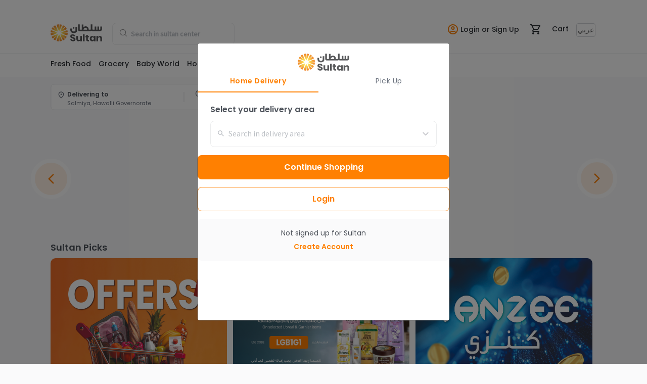

--- FILE ---
content_type: text/html; charset=UTF-8
request_url: https://www.sultan-center.com/dac-total-lavender-scented-disinfectant-1-5l
body_size: 8208
content:
<!DOCTYPE html><html lang="en"><head><title>Web Home Page</title><meta charset="utf-8"><meta http-equiv="X-UA-Compatible" content="IE=edge"><meta http-equiv="content-language" content="en"><meta name="csrf-token" content="7UPz6O2BPaNotIBjR0mIvmWcNCpOIej9pwx2J0fm"><meta name="base-url" content="https://www.sultan-center.com"><meta name="media-url" content="https://media.sultan-center.com"><meta name="viewport" content="width=device-width, initial-scale=1, shrink-to-fit=no"><link rel="icon" sizes="16x16" href="https://media.sultan-center.com/media/channel/1/eu7ASsgrUaT7V3q39mYJxe53VZZY8SyCR5aQO4sz.png" /><script>window._asset = 'https://static.sultan-center.com/static/version1768466034/';</script><script>window._environment = "production";</script><link rel="preload" href="https://static.sultan-center.com/static/version1768466034/themes/sultan/assets/fonts/font-rango/rango.ttf?o0evyv" as="font" crossorigin="anonymous" /><link rel="preload" href="https://static.sultan-center.com/static/version1768466034/themes/sultan/assets/fonts/font-sansregular/opensans-light-webfont.woff2" as="font" crossorigin="anonymous" /><link rel="preload" href="https://static.sultan-center.com/static/version1768466034/themes/sultan/assets/fonts/font-sansregular/opensans-regular-webfont.woff2" as="font" crossorigin="anonymous" /><link rel="preload" href="https://static.sultan-center.com/static/version1768466034/themes/sultan/assets/fonts/font-sansregular/opensans-semibold-webfont.woff2" as="font" crossorigin="anonymous" /><link rel="preload" href="https://static.sultan-center.com/static/version1768466034/themes/sultan/assets/fonts/font-sansregular/opensans-bold-webfont.woff2" as="font" crossorigin="anonymous" /><link rel="preload" href="https://static.sultan-center.com/static/version1768466034/themes/sultan/assets/css/bootstrap.min.css"type="text/css"as="style"onload="this.onload=null;this.rel='stylesheet';" /><link rel="stylesheet" href="https://static.sultan-center.com/static/version1768466034/themes/sultan/assets/css/sultan.css?id=83afac5beb16a18fadd9" type="text/css"as="style"onload="this.onload=null;this.rel='stylesheet';" /><link rel="stylesheet" href="https://static.sultan-center.com/static/version1768466034/themes/sultan/assets/css/custom.css?id=cae63ccb7b83994e4f28" type="text/css"as="style"onload="this.onload=null;this.rel='stylesheet';" /><link rel="stylesheet" href="https://static.sultan-center.com/static/version1768466034/themes/sultan/assets/css/header.css?id=45e5a3fd0d07e93fed15" type="text/css"as="style"onload="this.onload=null;this.rel='stylesheet';" /><link rel="stylesheet" href="https://static.sultan-center.com/static/version1768466034/themes/sultan/assets/css/login-signup.css?id=984920af9e7d1ded1183" type="text/css"as="style"onload="this.onload=null;this.rel='stylesheet';" /><link rel="stylesheet" href="https://static.sultan-center.com/static/version1768466034/themes/sultan/assets/css/account.css?id=c25cd1158a6f4bb66a2e" type="text/css"as="style"onload="this.onload=null;this.rel='stylesheet';" /><link rel="stylesheet" href="https://static.sultan-center.com/static/version1768466034/themes/sultan/assets/css/list.css?id=0cb8c8655e19d75da6e8" type="text/css"as="style"onload="this.onload=null;this.rel='stylesheet';" /><link rel="stylesheet" href="https://static.sultan-center.com/static/version1768466034/themes/sultan/assets/css/pdp.css?id=624bfff1e12bd15ac001" type="text/css"as="style"onload="this.onload=null;this.rel='stylesheet';" /><link rel="stylesheet" href="https://static.sultan-center.com/static/version1768466034/themes/sultan/assets/css/cart.css?id=743235199074afe9d75e" type="text/css"as="style"onload="this.onload=null;this.rel='stylesheet';" /><link rel="stylesheet" href="https://static.sultan-center.com/static/version1768466034/themes/sultan/assets/css/responsive.css?id=205d20368b58357c870d" type="text/css"as="style"onload="this.onload=null;this.rel='stylesheet';" /><link rel="stylesheet" href="https://static.sultan-center.com/static/version1768466034/themes/sultan/assets/css/checkout.css?id=45dac4154107b56f80d6" type="text/css"as="style"onload="this.onload=null;this.rel='stylesheet';" /><link rel="stylesheet" href="https://static.sultan-center.com/static/version1768466034/themes/sultan/assets/css/rtl.css?id=83a3d86cc3b557dc2b82" type="text/css"as="style"onload="this.onload=null;this.rel='stylesheet';" /><link rel="stylesheet" href="https://tap-sdks.b-cdn.net/apple-pay/build-1.2.0/main.css" /><style></style><script src="https://www.googletagmanager.com/gtag/js?id=UA-57810327-3" async='aysnc'></script><script>window.dataLayer = window.dataLayer || [];function gtag(){dataLayer.push(arguments);}
gtag('js', new Date());gtag('config', 'UA-57810327-3');</script><script type='text/javascript'>(function(e,t,n){if(e.snaptr)return;var a=e.snaptr=function(){a.handleRequest?a.handleRequest.apply(a,arguments):a.queue.push(arguments)};a.queue=[];var s='script';r=t.createElement(s);r.async=!0;r.src=n;var u=t.getElementsByTagName(s)[0];u.parentNode.insertBefore(r,u);})(window,document,'https://sc-static.net/scevent.min.js');
snaptr('init', '5e7c04be-5292-46e0-a9e6-1f9082a43c47', {});snaptr('track', 'PAGE_VIEW');</script><meta name="msvalidate.01" content="EC2DB51BB6DEC6CB16047CE35618F748" /><script>!function(f,b,e,v,n,t,s){if(f.fbq)return;n=f.fbq=function(){n.callMethod?n.callMethod.apply(n,arguments):n.queue.push(arguments)};if(!f._fbq)f._fbq=n;n.push=n;n.loaded=!0;n.version='2.0';n.queue=[];t=b.createElement(e);t.async=!0;t.src=v;s=b.getElementsByTagName(e)[0];s.parentNode.insertBefore(t,s)}(window, document,'script','https://connect.facebook.net/en_US/fbevents.js');
fbq('init', '1089482406296315');fbq('track', 'PageView');</script><noscript><img height="1" width="1" style="display:none" src="https://www.facebook.com/tr?id=1089482406296315&amp;ev=PageView&amp;noscript=1"/></noscript><script src=https://analytics.ahrefs.com/analytics.js data-key="OhyU3Ih1rarOWjaHoExanw" async></script><script>!function (w, d, t) {
w.TiktokAnalyticsObject=t;var ttq=w[t]=w[t]||[];ttq.methods=["page","track","identify","instances","debug","on","off","once","ready","alias","group","enableCookie","disableCookie","holdConsent","revokeConsent","grantConsent"],ttq.setAndDefer=function(t,e){t[e]=function(){t.push([e].concat(Array.prototype.slice.call(arguments,0)))}};for(var i=0;i<ttq.methods.length;i++)ttq.setAndDefer(ttq,ttq.methods[i]);ttq.instance=function(t){for(var e=ttq._i[t]||[],n=0;n<ttq.methods.length;n++)ttq.setAndDefer(e,ttq.methods[n]);return e},ttq.load=function(e,n){var r="https://analytics.tiktok.com/i18n/pixel/events.js",o=n&&n.partner;ttq._i=ttq._i||{},ttq._i[e]=[],ttq._i[e]._u=r,ttq._t=ttq._t||{},ttq._t[e]=+new Date,ttq._o=ttq._o||{},ttq._o[e]=n||{};n=document.createElement("script")
;n.type="text/javascript",n.async=!0,n.src=r+"?sdkid="+e+"&lib="+t;e=document.getElementsByTagName("script")[0];e.parentNode.insertBefore(n,e)};ttq.load('D250JAJC77UF7183D7LG');ttq.page();}(window, document, 'ttq');</script><meta name="title" content="Sultan Center Kuwait" /><meta name="description" content="Shop online at Sultan Center Kuwait | تسوق من مركز سلطان الكويت أفضل العروض اليومية على الأغذية الطازجة، منتجات KDD، الأجهزة المنزلية، والحلويات مع توصيل سريع."><link rel="canonical" href=https://www.sultan-center.com/><meta property="og:type" content="website"><meta property="og:url" content=https://www.sultan-center.com/><meta property="og:title" content="Sultan Center Kuwait | مركز سلطان الكويت"><meta property="og:description" content="Exclusive Sultan Center offers in Kuwait | عروض مركز سلطان الكويت اليومية على المواد الغذائية، منتجات KDD، الأجهزة المنزلية، والمزيد."><meta property="og:image" content=https://www.sultan-center.com/media/seo/cover.jpg><meta name="twitter:card" content="summary_large_image"><meta name="twitter:url" content=https://www.sultan-center.com/><meta name="twitter:title" content="Sultan Center Kuwait | مركز سلطان الكويت"><meta name="twitter:description" content="Shop online at Sultan Center Kuwait | تسوق من مركز سلطان الكويت. أفضل عروض على الأغذية الطازجة، منتجات KDD، والأجهزة المنزلية مع توصيل سريع."><meta name="twitter:image" content=https://www.sultan-center.com/media/seo/cover.jpg><meta name="robots" content="index, follow"><script type="text/javascript">var google_conversion_id = 875789652;var google_custom_params = window.google_tag_params;var google_remarketing_only = true;</script><script type="text/javascript" src="//www.googleadservices.com/pagead/conversion.js"></script><noscript><div style="display:inline;"><img height="1" width="1" style="border-style:none;" alt="" src="//googleads.g.doubleclick.net/pagead/viewthroughconversion/875789652/?value=0&amp;guid=ON&amp;script=0"/></div></noscript></head><body id="mainBody" class=""><div id="app"></div><script
type="text/javascript"
src="https://static.sultan-center.com/static/version1768466034/themes/sultan/assets/js/sultan.js"></script><script type="text/javascript" src="https://static.sultan-center.com/static/version1768466034/vendor/sultan/ui/assets/js/ui.js"></script><script type="text/javascript" src="http://ajax.googleapis.com/ajax/libs/jquery/1.4/jquery.min.js"></script><script type="text/javascript" src="https://static.sultan-center.com/static/version1768466034/themes/sultan/assets/js/jquery.ez-plus.js"></script><script src="https://tap-sdks.b-cdn.net/card/1.0.2/index.js" defer></script><script src="https://tap-sdks.b-cdn.net/apple-pay/build-1.2.0/main.js"></script><script type="text/javascript">(() => {
let message = {"message":null,"messageType":"","messageLabel":""};if (message.messageType && message.message !== '') {
window.showAlert(message.messageType, message.messageLabel, message.message);}
window.serverErrors = [];window._translations = {"admin":{"system":{"sultan":{"general":"General","category":"Category","settings":"Settings","extension_name":"Sultan Theme","error-module-inactive":"Warning: Sultan theme status is inactive"},"settings":{"channels":{"subscription_bar":"Subscription bar content"}},"general":{"status":"Status","active":"Active","inactive":"Inactive"},"category":{"all":"All","left":"Left","right":"Right","active":"Active","custom":"Custom","inactive":"Inactive","image-alignment":"Image Alignment","icon-status":"Category Icon Status","image-status":"Category Image Status","sub-category-show":"Show Sub Category","image-height":"Image\u0027s Height [in Pixel]","image-width":"Image\u0027s Width [in Pixel]","show-tooltip":"Show Category\u0027s Tooltip","num-sub-category":"Number Of Sub Category"}},"layouts":{"sultan":"Sultan","cms-pages":"CMS Pages","meta-data":"Meta Data","category-menu":"Category Menu","header-content":"Header Content"},"contents":{"self":"Self","active":"Active","new-tab":"New Tab","inactive":"Inactive","title":"Content List","select":"-- Select --","add-title":"Add Content","btn-add-content":"Add Content","save-btn-title":"Save Content","autocomplete":"[Autocomplete]","no-result-found":"No record found.","search-hint":"Search product here...","mass-delete-success":"Selected content deleted successfully.","tab":{"page":"Page Setting","content":"Content Setting","meta_content":"Meta Data"},"page":{"title":"Title","status":"Status","position":"Position"},"content":{"content-type":"Content Type","custom-title":"Custom Title","category-slug":"Category Slug","link-target":"Page Link Target","custom-product":"Store Products","custom-heading":"Custom Heading","catalog-type":"Product Catalog Type","static-description":"Content Description","page-link":"Page Link [e.g. http:\/\/example.com\/..\/..\/]"},"datagrid":{"id":"Id","title":"Title","status":"Status","position":"Position","content-type":"Content Type"}},"meta-data":{"footer":"Footer","title":"Sultan meta data","activate-slider":"Activate Slider","home-page-content":"Home Page Content","footer-left-content":"Footer Left Content","subscription-content":"Subscription bar Content","sidebar-categories":"Sidebar Categories","header_content_count":"Header Content Count","footer-left-raw-content":"\u003Cp\u003EWe love to craft softwares and solve the real world problems with the binaries. We are highly committed to our goals. We invest our resources to create world class easy to use softwares and applications for the enterprise business with the top notch, on the edge technology expertise.\u003C\/p\u003E","slider-path":"Slider Path","category-logo":"Category logo","product-policy":"Product Policy","update-meta-data":"Update Meta Data","product-view-image":"Product View Image","advertisement-two":"Advertisement Two Images","advertisement-one":"Advertisement One Images","footer-middle-content":"Footer Middle Content","advertisement-four":"Advertisement Four Images","advertisement-three":"Advertisement Three Images","images":"Images","general":"General","add-image-btn-title":"Add Image","footer-middle":{"about-us":"About Us","customer-service":"Customer Service","whats-new":"What\u0027s New","contact-us":"Contact Us","order-and-returns":"Order and Returns","payment-policy":"Payment Policy","shipping-policy":"Shipping Policy","privacy-and-cookies-policy":"Privacy and Cookies Policy"}},"category":{"save-btn-title":"Save Menu","title":"Category Menu List","add-title":"Add Menu Content","edit-title":"Edit Menu Content","btn-add-category":"Add Category Content","datagrid":{"category-id":"Category Id","category-name":"Category Name","category-icon":"Category Icon","category-status":"Status"},"tab":{"general":"General"},"status":"Status","active":"Active","inactive":"Inactive","select":"-- Select --","icon-class":"Icon Class","select-category":"Choose Category","tooltip-content":"Tooltip Content","mass-delete-success":"Selected categories menu deleted successfully."},"general":{"locale_logo":"Locale Logo"}},"home":{"view-all":"View All","add-to-cart":"Add To Cart","hot-categories":"Hot Categories","payment-methods":"Payment Methods","customer-reviews":"Customer Reviews","shipping-methods":"Shipping Methods","popular-categories":"Popular Categories"},"header":{"cart":"Cart","guest":", Sign in","logout":"Logout","title":"Account","account":"Account","profile":"Overview","wishlist":"My shopping List","all-categories":"All Categories","search-text":"Search products here","welcome-message":"Hello :customer_name","dropdown-text":"Manage Cart, Orders \u0026 Wishlist"},"menu-navbar":{"text-more":"More","text-category":"Categories","rush-text-category":"Rush Categories"},"minicart":{"cart":"Cart","view-cart":"View Cart"},"checkout":{"qty":"Quantity","checkout":"Checkout","cart":{"view-cart":"View Cart","cart-summary":"Cart Summary","rush-cart-summary":"Rush Cart Summary"},"items":"Item","description":"Description","price":"Price","substitutions":"Substitutions","action":"","subtotal":"Subtotal","sub-total":"Subtotal","proceed":"Proceed to checkout"},"customer":{"compare":{"text":"Compare","compare_similar_items":"Compare Similar Items","add-tooltip":"Add product to compare list","added":"Item successfully added to compare list","already_added":"Item already added to compare list","removed":"Item successfully removed from compare list","removed-all":"All Items successfully removed from compare list","empty-text":"You don\u0027t have any items in your compare list","product_image":"Product Image","actions":"Actions"},"login-form":{"sign-up":"Create an Account","new-customer":"New Customer","customer-login":"Customer Login","registered-user":"Registered User","your-email-address":"Enter your email address","form-login-text":"If you have an account, sign in with your email address."},"signup-form":{"login":"Go back","become-user":"Become User","user-registration":"Sign Up","form-sginup-text":"If you are new to our store, we glad to have you as member."},"forget-password":{"login":"Login","forgot-password":"Forgot Your Password?","recover-password":"Recover Password","recover-password-text":"Please enter your email address below to receive a password reset link."},"wishlist":{"remove-all-success":"All the items from your wishlist have been removed"}},"error":{"go-to-home":"Go to home","page-lost-short":"Page lost content","something_went_wrong":"something went wrong","page-lost-description":"The page you\u0027re looking for isn\u0027t available. Try to search again or use the Go Back button below."},"products":{"text":"Products","details":"Details","reviews-title":"Reviews","reviewed":"Reviewed","review-by":"Review by","quick-view":"Quick View","not-available":"Not Available","submit-review":"Submit Review","ratings":":totalRatings Ratings","reviews-count":":totalReviews Reviews","customer-rating":"Customer Rating","more-infomation":"More Information","view-all-reviews":"View All Reviews","write-your-review":"Write Your Review","short-description":"Short Descriptions","recently-viewed":"Recently Viewed Products","be-first-review":"Be the first to write a review","tax-inclusive":"Inclusive of all taxes","text-category":"Category","offer":"Offer"},"shop":{"gender":{"male":"Male","other":"Other","female":"Female"},"general":{"no":"No","yes":"Yes","view":"View","filter":"Filter","orders":"My Orders","update":"Update","reviews":"Reviews","download":"Download","currencies":"Currencies","addresses":"Addresses","top-brands":"Top Brands","new-password":"New password","no-file-available":"No File Available!","downloadables":"Downloadable Products","confirm-new-password":"Confirm new password","enter-current-password":"Enter your current password","partners":"Partners","leaflets":"Leaflets","faqs":"FAQs","my-coupons":"My coupons","coupons":"Coupons","coupon-not-available":"NO Coupons Available!","scratch-button":"Scratch Now","expired-coupon":"Expired Coupon","active-coupon":"Active Coupon","inactive-coupon":"Inactive Coupon","redeemed-coupon":"Redeemed Coupon","coupon-comment":"An exclusive discount voucher for your next order!","got-coupon":"You have got a coupon!","scratch-box":"Scratch the below box to win!","congratulations":"CONGRATULATIONS","activate-coupon":"This coupon will get activated, once your current order is delivered!","goto-coupons":"Go To Coupons","disabled-coupon":"Disabled coupon","used-coupon":"This Coupon Has Been Used","coupon-inactive-msg":"This coupon is inactive and will get activated once your current order is delivered","coupon-copy-msg":"Copy the above coupon code inside dashed box, to use at your next purchase!","deleted-coupon":"This Coupon Has been deleted","status":"Status","giftcard":"Gift Card","check-g-balance":"CHECK GIFT CARD BALANCE","check-g-balance-msg":"You can enter the gift card number to check your balance and transaction history.","check-g-now":"Check Now","giftcard-error":"Please enter your gift card number!","giftcard-transaction":"Transaction History","credited":"Credited","redeemed":"Redeemed","active":"Active","not-active":"Not Active","no-transaction":"NO TRANSACTION HISTORY!","no-transaction-msg":"Once you do any transaction using your gift card you can track it here.","no-giftcard":"Gift card is not available","no-giftcard-msg":"Sorry, the gift card is not available or disabled right now, for more information contact our customer support team.","balance":"Balance","barcode":"Barcode","hello":"Hello","close":"Close","click-on-any-list":"Click on any of the list to add item to it.","product-added-wishlist":"Product added in Wishlist!","enter-valid-point":"Please Enter Valid Point","insufficient-points":"Insufficient Coins","or-select-amount":"Or select amount","enter-valid-amount":"Please Enter Valid Amount","not-have-enough-balance":"Sorry, you don\u0027t have enough balance reduce the entered amount or you can Top up your wallet and try again.","send-points":"Send Coins","my-activity":"My Activity","my-profile":"My Profile","100-points":"100 Points","available-points":"Coins","enter-points":"Enter Coins","recipient-details":"Recipient details","loyalty-number":"Kanzee Number","mobile-number":"Mobile Number","enter-mobile-number":"Enter mobile number here","enter-loyalty-number":"Enter Kanzee number here","back-arrow":"back arrow","recipient-name":"Recipient name","recipient-number":"Recipient number","send-now":"SEND NOW","invalid-recipient-loyalty-number":"Invalid Recipient Loyalty Number","you-can-not-send-point-own-account":"You can not send point to your own account","invalid-recipient-mobile-number":"Invalid recipient Mobile Number","phone-number-should-be-of-8-digit":"Phone number should be of 8 digit.","please-select-kanzee-number-or-mobile-number":"Please Select Kanzee Number Or Mobile Number","transaction-date":"Transaction Date","transaction-id":"Transaction ID","amount":"Amount","merchant-id":"Merchant ID","go-to-sultan-wallet":"GO TO SULTAN WALLET","go-to-loyalty":"GO TO KANZEE","thank-you-for-toping-up-your-sultan-wallet":"Thank You! For Toping Up your Sultan Wallet","paid-amount":"Paid Amount","payment-method":"Payment Method","sultan-wallet-transactions-history":"Sultan Wallet transactions History","transactions":"Transactions","date":"Date","type":"Type","reference":"Reference","tsc-wallet":"SULTAN WALLET","tsc-wallet-is-disabled":"Sultan Wallet is disabled","sorry-your-tsc-wallet-is-disabled-right-now-just":"Sorry, your Sultan Wallet is disabled right now just","hang-on-will-enable-it-for-you-soon":"hang on will enable it for you soon.","previous":"previous","next":"next","credit":"Credit","save-address":"Save Address","enter-a-new-shopping-list-name-here":"Enter a new shopping list name here","whats-this":"What\u0027s this?","search":"Search","facebook":"Facebook","twitter":"Twitter","the-field-is-required":"The field is required","create-a-new-list":"Create a New List","transaction-has-been-declined":"Transaction has been declined","conversion-failed":"Transaction has been declined","points-are-not-converted":"Coins are not converted","enter-amount-here":"Enter Amount Here","your-payment-has-not-been-processed":"Your payment has not been processed","offer-name":"Offer name","points":"Coins","delivery-date-day":"Delivery Date\/Day","delivery-time":"Delivery Time","day":"Day","converted-points":"Converted Coins","expiry-date":"Expiry date","for-converting-your-points":"For converting your Coins!","for-sending-your-points":"For sending your Coins!","points-sent":"Coins sent","payment-status":"Payment Status","payment-fail":"Payment Fail","Available-Offers":"Available Offers","Ends-in":"Ends in","Equivalent-Points":"Equivalent Coins","note":"Note","View-Order":"View Order","Reorder":"Reorder","You will receive an":"You will receive an","coins-expiring-this-month":"Coins Expiring this month","use-them-now-before-getting-expired":"Use them now before getting expired","email":"email","of your":"of your","order receipt":"order receipt","Our call center representatives may call you to confirm the order details":"Our call center representatives may call you to confirm the order details.","ezwa":"Ezwa","explorer":"Explorer","expert":"Expert","elite":"Elite","VIP":"VIP","my-sultan":"My Sultan","my-agility":"My Agility","my-aaw":"My AAW","my-genz":"Genz","thokhur":"Thokhur","mybsbc":"MyBSBC","xcite":"Xcite","my-pro":"My Pro","alert":{"info":"Info","error":"Error","success":"Success","warning":"Warning"},"equivalent":"Equivalent","sendcoins":"Send Coins","details":"Details:-","conditions":"Terms and Conditions:-","detail":{"orderid":"You have received a complimentary coupon for your order id :order","applicable":"This coupon is applicable for "},"ecom":"Standard orders only","rush":"Rush orders only","ecomrush":"both Standard as well as Rush orders"},"wishlist":{"add-wishlist-text":"Add product to wishlist","remove-wishlist-text":"Remove product from wishlist"},"overlay-loader":{"message":"In Progress"}},"responsive":{"header":{"done":"Done","languages":"Languages","greeting":"Welcome, :customer !","deliverypopup":"Delivery Popup"}},"search-web":{"product-name":"Product Name","product-name-desc":"Product Name Desc","price-ASC":"Price ASC","price-Desc":"Price Desc"}};})();</script></body></html>

--- FILE ---
content_type: text/css
request_url: https://static.sultan-center.com/static/version1768466034/themes/sultan/assets/css/sultan.css?id=83afac5beb16a18fadd9
body_size: 24128
content:
@import url(https://fonts.googleapis.com/css?family=Source+Sans+Pro&display=swap);@font-face{font-family:Sultan Rango;src:url(../fonts/font-rango/rango.eot?o0evyv);src:url(../fonts/font-rango/rango.eot?o0evyv#iefix) format("embedded-opentype"),url(../fonts/font-rango/rango.ttf?o0evyv) format("truetype"),url(../fonts/font-rango/rango.woff?o0evyv) format("woff"),url(../fonts/font-rango/rango.svg?o0evyv#rango) format("svg");font-weight:400;font-style:normal;font-display:swap}.wk-icon{font-size:20px;font-weight:400;text-align:center;color:#0041ff}[class*=" rango-"],[class^=rango-]{font-family:Sultan Rango!important;speak:none;font-style:normal;font-weight:400;font-variant:normal;text-transform:none;line-height:1;-webkit-font-smoothing:antialiased;-moz-osx-font-smoothing:grayscale}.rango-activity:before{content:"\E900"}.rango-announcement:before{content:"\E901"}.rango-arrow-circle-down:before{content:"\E902"}.rango-arrow-circle-left:before{content:"\E903"}.rango-arrow-circle-right:before{content:"\E904"}.rango-arrow-circle-up:before{content:"\E905"}.rango-arrow-down:before{content:"\E906"}.rango-arrow-left:before{content:"\E907"}.rango-arrow-right:before{content:"\E908"}.rango-arrow-up:before{content:"\E909"}.rango-auction:before{content:"\E90A"}.rango-baby:before{content:"\E90B"}.rango-bag:before{content:"\E90C"}.rango-ball-2:before{content:"\E90D"}.rango-bar-code:before{content:"\E90E"}.rango-batch:before{content:"\E90F"}.rango-book:before{content:"\E910"}.rango-calender:before{content:"\E911"}.rango-camera:before{content:"\E912"}.rango-car:before{content:"\E913"}.rango-card:before{content:"\E914"}.rango-cart-1:before{content:"\E915"}.rango-cart-2:before{content:"\E916"}.rango-cart-3:before{content:"\E917"}.rango-circel-1:before{content:"\E918"}.rango-circel:before{content:"\E919"}.rango-circle-1:before{content:"\E91A"}.rango-circle-2:before{content:"\E91B"}.rango-circle-check:before{content:"\E91C"}.rango-clear:before{content:"\E91D"}.rango-close-2:before{content:"\E91E"}.rango-close:before{content:"\E91F"}.rango-cloth:before{content:"\E920"}.rango-coin:before{content:"\E921"}.rango-copy:before{content:"\E922"}.rango-currency:before{content:"\E923"}.rango-delete:before{content:"\E924"}.rango-donwload-1:before{content:"\E925"}.rango-download-1:before{content:"\E926"}.rango-edit-pencil:before{content:"\E927"}.rango-ellipse:before{content:"\E928"}.rango-envelop:before{content:"\E929"}.rango-exchange:before{content:"\E92A"}.rango-exchnage:before{content:"\E92B"}.rango-expend-collaps:before{content:"\E92C"}.rango-expend:before{content:"\E92D"}.rango-eye-hide:before{content:"\E92E"}.account-content .account-layout .account-table-content #datagrid-filters~table.table tbody tr .action .eye-icon:before,.rango-eye-visible:before{content:"\E92F"}.rango-facebook:before{content:"\E930"}.rango-file:before{content:"\E931"}.rango-filter:before{content:"\E932"}.rango-flag:before{content:"\E933"}.rango-folder:before{content:"\E934"}.rango-food:before{content:"\E935"}.rango-furniture:before{content:"\E936"}.rango-gift:before{content:"\E937"}.rango-globe:before{content:"\E938"}.rango-google-plus:before{content:"\E939"}.rango-gps:before{content:"\E93A"}.rango-graph-1:before{content:"\E93B"}.rango-graph:before{content:"\E93C"}.rango-heart-fill:before{content:"\E93D"}.rango-heart:before{content:"\E93E"}.rango-hold-cart:before{content:"\E93F"}.rango-home:before{content:"\E940"}.rango-info:before{content:"\E941"}.rango-instagram:before{content:"\E942"}.rango-language-1:before{content:"\E943"}.rango-language:before{content:"\E944"}.rango-laptop:before{content:"\E945"}.rango-limit:before{content:"\E946"}.rango-linked-in:before{content:"\E947"}.rango-lipstick:before{content:"\E948"}.rango-location:before{content:"\E949"}.rango-lock-1:before{content:"\E94A"}.rango-lock-2:before{content:"\E94B"}.rango-map:before{content:"\E94C"}.rango-message-1:before{content:"\E94D"}.rango-message:before{content:"\E94E"}.rango-minus:before{content:"\E94F"}.rango-mobile:before{content:"\E950"}.rango-more:before{content:"\E951"}.rango-neckless:before{content:"\E952"}.rango-next:before{content:"\E953"}.rango-notification:before{content:"\E954"}.rango-num-pad:before{content:"\E955"}.rango-percentage:before{content:"\E956"}.rango-phone:before{content:"\E957"}.rango-picture:before{content:"\E958"}.rango-pintrest:before{content:"\E959"}.rango-play:before{content:"\E95A"}.rango-plus:before{content:"\E95B"}.rango-pos:before{content:"\E95C"}.rango-power:before{content:"\E95D"}.rango-previous:before{content:"\E95E"}.rango-printer:before{content:"\E95F"}.rango-product-add:before{content:"\E960"}.rango-product-retrun:before{content:"\E961"}.rango-product:before{content:"\E962"}.rango-produt-group:before{content:"\E963"}.rango-push:before{content:"\E964"}.rango-quotation:before{content:"\E965"}.rango-refresh:before{content:"\E966"}.rango-refrigrator:before{content:"\E967"}.rango-return-credit:before{content:"\E968"}.rango-return:before{content:"\E969"}.rango-search:before{content:"\E96A"}.rango-security:before{content:"\E96B"}.rango-setting-cog:before{content:"\E96C"}.rango-setting-reset:before{content:"\E96D"}.rango-share-1:before{content:"\E96E"}.rango-share-2:before{content:"\E96F"}.rango-shoes:before{content:"\E970"}.rango-shop:before{content:"\E971"}.rango-sign-in:before{content:"\E972"}.rango-sign-out:before{content:"\E973"}.rango-sort-1:before{content:"\E974"}.rango-sort-2:before{content:"\E975"}.rango-square-1:before{content:"\E976"}.rango-square-3:before{content:"\E977"}.rango-square-4:before{content:"\E978"}.rango-square-tick-fill:before{content:"\E979"}.rango-square:before{content:"\E97B"}.rango-star-fill:before{content:"\E97C"}.rango-star:before{content:"\E97D"}.rango-stat-down:before{content:"\E97E"}.rango-stat-up:before{content:"\E97F"}.rango-support-head:before{content:"\E980"}.rango-t-shirt:before{content:"\E981"}.rango-table:before{content:"\E982"}.rango-tag-1:before{content:"\E983"}.rango-tag-2:before{content:"\E984"}.rango-tag-3:before{content:"\E985"}.rango-tag-4:before{content:"\E986"}.rango-tick-2:before{content:"\E987"}.rango-tick-square:before{content:"\E988"}.rango-tick:before{content:"\E989"}.rango-toggle:before{content:"\E98A"}.rango-trophy:before{content:"\E98B"}.rango-twitter:before{content:"\E98C"}.rango-upload-2:before{content:"\E98D"}.rango-upload:before{content:"\E98E"}.rango-user-add:before{content:"\E98F"}.rango-user-cash:before{content:"\E990"}.rango-user-group:before{content:"\E991"}.rango-user-info:before{content:"\E992"}.rango-user-owner:before{content:"\E993"}.rango-user-shop:before{content:"\E994"}.rango-user:before{content:"\E995"}.rango-van-ship:before{content:"\E996"}.rango-video-camera:before{content:"\E997"}.rango-video:before{content:"\E998"}.rango-view-grid:before{content:"\E999"}.rango-view-list:before{content:"\E99A"}.rango-wifi-on:before{content:"\E99B"}.rango-wifi:before{content:"\E99C"}.rango-youtube:before{content:"\E99D"}.rango-zoom-minus:before{content:"\E99E"}.rango-zoom-plus:before{content:"\E99F"}.sultan-icon{width:60px;height:55px;background-image:url(../images/Icon-Sultan.svg)}.camera-icon,.sultan-icon{display:inline-block;background-size:cover}.camera-icon{background-image:url(../images/Camera.svg);width:24px}.active.sultan-icon,.active .sultan-icon,.router-link-active.sultan-icon,.router-link-active .sultan-icon{background-image:url(../images/Icon-Sultan-Active.svg)}:root{--big-font-size:2rem;--h1-font-size:1.5rem;--h2-font-size:1.25rem;--h3-font-size:1.125rem;--normal-font-size:.938rem;--small-font-size:.813rem;--smaller-font-size:.75rem;--bg-theme-standard:#ff8001;--bg-theme-rush:#057a50;--bg-theme-light-standard:#fff2e6;--bg-theme-light-rush:#e6f2ee}input[type=number]::-webkit-inner-spin-button,input[type=number]::-webkit-outer-spin-button{-webkit-appearance:none;-moz-appearance:none;appearance:none;margin:0}::-webkit-credentials-auto-fill-button{visibility:hidden;position:absolute;right:0}.fw-100{font-weight:100}.fw-200{font-weight:200}.fw-300{font-weight:300}.fw-400{font-weight:400}.fw-500{font-weight:500}.fw-600{font-weight:600}.fw-700{font-weight:700}.fw-800{font-weight:800}.fw-900{font-weight:900}.fs-2{font-size:32px}.fs-h1{font-size:24px}.fs-h2{font-size:20px}.fs-h3{font-size:18px}.fs-normal{font-size:15.008px}.fs-small{font-size:13.008px}.fs-smaller{font-size:12px}.text-yellow{color:var(--bg-theme-standard)!important}.text-black{color:#1f354d!important}.text-grey{color:#6c737f!important}.text-light-grey{color:#4d525a!important}.text-rush{color:var(--bg-theme-rush)!important}.bg-standard{background-color:var(--bg-theme-standard)!important}.bg-rush{background-color:var(--bg-theme-rush)!important}.bg-light-standard{background-color:var(--bg-theme-light-standard)!important}.bg-light-rush{background-color:var(--bg-theme-light-rush)!important}.border-standard{border:1px solid var(--bg-theme-standard)!important}.border-rush{border:1px solid var(--bg-theme-rush)!important}.border-light-standard{border:1px solid var(--bg-theme-light-standard)!important}.ltr{direction:ltr}.rtl{direction:rtl}.padding-10,.padding-15{padding:15px}.fw5{font-weight:500}.fw6,.product-detail .right .info .price,.product-detail .right h3,.product-detail .right h4{font-weight:600}.fw7,.product-detail .right .info h2{font-weight:700}.fs13{font-size:13px!important}.fs14,.main-content-wrapper{font-size:14px}.fs15{font-size:15px}.account-content .account-layout .bottom-toolbar .pagination .page-item,.fs16,.product-detail .right{font-size:16px}.fs16i{font-size:16px!important}.fs17{font-size:17px}.fs18,.product-detail .right h3{font-size:18px}.fs19{font-size:19px}.fs20,.product-detail .right .info .price{font-size:20px}.fs24,.product-detail .right .info h2{font-size:24px}.fs30,.product-detail .right .info .price .card-current-price{font-size:30px}.fs40{font-size:40px}.pt0{padding-top:0!important}.pt10{padding-top:10px!important}.pt15{padding-top:15px!important}.pt20{padding-top:20px!important}.pl0{padding-left:0!important}.pl5{padding-left:5px!important}.pl15{padding-left:15px!important}.pl10{padding-left:10px!important}.pl20{padding-left:20px!important}.pl30{padding-left:30px!important}.pl40{padding-left:40px!important}.pr0{padding-right:0!important}.pr5{padding-right:5px!important}.pr15{padding-right:15px!important}.pr40{padding-right:40px!important}.pb0{padding-bottom:0!important}.pb10{padding-bottom:10px!important}.pb15{padding-bottom:15px!important}.pb30{padding-bottom:30px!important}.mt5{margin-top:5px!important}.mt10{margin-top:10px}.mt15{margin-top:15px!important}.mr5{margin-right:5px}.mr7{margin-right:7px}.mr10{margin-right:10px}.mr15,.product-detail .right .options .buttons :not(:last-child),.product-detail .right .options .quantity>label{margin-right:15px}.mr20{margin-right:20px}.mb5{margin-bottom:5px!important}.mb10{margin-bottom:10px!important}.mb15,.product-detail .right .info{margin-bottom:15px}.mb20,.product-detail .right .options>*,.product-detail .right>div{margin-bottom:20px}.mb25{margin-bottom:25px}.mb30,.product-detail .right .customer-reviews .row{margin-bottom:30px}.ml0,.product-detail .right>div:not(:first-child){margin-left:0!important}.ml5{margin-left:5px}.ml10{margin-left:10px!important}.ml15{margin-left:15px!important}.ml30{margin-left:30px!important}.body-blur{filter:blur(4px);-webkit-filter:blur(4px)}.no-margin{margin:0!important}.flex-wrap{flex-wrap:nowrap}.category-list-container .category,.cursor-pointer,.qty-btn>:not(:nth-child(2)){cursor:pointer}.cursor-not-allowed{cursor:not-allowed!important}.cursor-default{cursor:default}.grey{color:#9e9e9e}.clr-light{color:rgba(0,0,0,.53)}.clr-dark,.footer .footer-content .footer-statics .software-description p{color:hsla(0,0%,100%,.52)}.font-clr{color:rgba(0,0,0,.83)}.display-inbl,.product-detail .right .options .quantity>label{display:inline-block!important}.display-block,.product-detail .right .options label{display:block!important}.align-vertical-middle{vertical-align:middle}.full-width{width:100%}.full-image{width:100%;height:100%}.card-product-image-container .background-image-group,.full-back-size{background-size:100% 100%!important}.max-width-100{max-width:100%!important}.no-border{border:none!important}.back-pos-rt{background-position:100%}.account-content .account-layout .account-table-content #datagrid-filters .dropdown-filters .dropdown-container .quantity button,.account-content .account-layout .account-table-content #datagrid-filters .dropdown-filters .dropdown-container button.btn,.account-content .account-layout .bottom-toolbar .pagination .page-item,.cart-details .continue-shopping-btn,.quantity .account-content .account-layout .account-table-content #datagrid-filters .dropdown-filters .dropdown-container button,.theme-btn{z-index:10;cursor:pointer;font-weight:600;padding:10px 20px;vertical-align:top;border:1px solid transparent;color:#fff!important;background-color:#26a37c!important}.account-content .account-layout .account-table-content #datagrid-filters .dropdown-filters .dropdown-container .quantity button:focus,.account-content .account-layout .account-table-content #datagrid-filters .dropdown-filters .dropdown-container .quantity button:hover,.account-content .account-layout .account-table-content #datagrid-filters .dropdown-filters .dropdown-container button.btn:focus,.account-content .account-layout .account-table-content #datagrid-filters .dropdown-filters .dropdown-container button.btn:hover,.account-content .account-layout .bottom-toolbar .pagination .page-item:focus,.account-content .account-layout .bottom-toolbar .pagination .page-item:hover,.cart-details .continue-shopping-btn:focus,.cart-details .continue-shopping-btn:hover,.quantity .account-content .account-layout .account-table-content #datagrid-filters .dropdown-filters .dropdown-container button:focus,.quantity .account-content .account-layout .account-table-content #datagrid-filters .dropdown-filters .dropdown-container button:hover,.theme-btn:focus,.theme-btn:hover{outline:none;box-shadow:none;border:1px solid #247959;background-color:#26a37c!important}.account-content .account-layout .account-table-content #datagrid-filters .dropdown-filters .dropdown-container .bottom-toolbar .pagination button.btn.page-item,.account-content .account-layout .account-table-content #datagrid-filters .dropdown-filters .dropdown-container .quantity .bottom-toolbar .pagination button.page-item,.account-content .account-layout .account-table-content #datagrid-filters .dropdown-filters .dropdown-container .quantity button.light,.account-content .account-layout .account-table-content #datagrid-filters .dropdown-filters .dropdown-container button.light.btn,.account-content .account-layout .bottom-toolbar .pagination .account-table-content #datagrid-filters .dropdown-filters .dropdown-container .quantity button.page-item,.account-content .account-layout .bottom-toolbar .pagination .account-table-content #datagrid-filters .dropdown-filters .dropdown-container button.btn.page-item,.account-content .account-layout .bottom-toolbar .pagination .cart-details .continue-shopping-btn.page-item,.account-content .account-layout .bottom-toolbar .pagination .light.page-item,.account-content .account-layout .bottom-toolbar .pagination .page-item,.account-content .account-layout .bottom-toolbar .pagination .theme-btn.page-item,.cart-details .account-content .account-layout .bottom-toolbar .pagination .continue-shopping-btn.page-item,.cart-details .light.continue-shopping-btn,.quantity .account-content .account-layout .account-table-content #datagrid-filters .dropdown-filters .dropdown-container .bottom-toolbar .pagination button.page-item,.quantity .account-content .account-layout .account-table-content #datagrid-filters .dropdown-filters .dropdown-container button.light,.quantity .account-content .account-layout .bottom-toolbar .pagination .account-table-content #datagrid-filters .dropdown-filters .dropdown-container button.page-item,.theme-btn.light{color:#26a37c!important;background-color:#fff!important;box-shadow:0 1px 0 0 #cfcfcf;border:1px solid rgba(0,0,0,.12)}.account-content .account-layout .account-table-content #datagrid-filters .dropdown-filters .dropdown-container .bottom-toolbar .pagination button.btn.page-item:focus,.account-content .account-layout .account-table-content #datagrid-filters .dropdown-filters .dropdown-container .bottom-toolbar .pagination button.btn.page-item:hover,.account-content .account-layout .account-table-content #datagrid-filters .dropdown-filters .dropdown-container .quantity .bottom-toolbar .pagination button.page-item:focus,.account-content .account-layout .account-table-content #datagrid-filters .dropdown-filters .dropdown-container .quantity .bottom-toolbar .pagination button.page-item:hover,.account-content .account-layout .account-table-content #datagrid-filters .dropdown-filters .dropdown-container .quantity button.light:focus,.account-content .account-layout .account-table-content #datagrid-filters .dropdown-filters .dropdown-container .quantity button.light:hover,.account-content .account-layout .account-table-content #datagrid-filters .dropdown-filters .dropdown-container button.light.btn:focus,.account-content .account-layout .account-table-content #datagrid-filters .dropdown-filters .dropdown-container button.light.btn:hover,.account-content .account-layout .bottom-toolbar .pagination .account-table-content #datagrid-filters .dropdown-filters .dropdown-container .quantity button.page-item:focus,.account-content .account-layout .bottom-toolbar .pagination .account-table-content #datagrid-filters .dropdown-filters .dropdown-container .quantity button.page-item:hover,.account-content .account-layout .bottom-toolbar .pagination .account-table-content #datagrid-filters .dropdown-filters .dropdown-container button.btn.page-item:focus,.account-content .account-layout .bottom-toolbar .pagination .account-table-content #datagrid-filters .dropdown-filters .dropdown-container button.btn.page-item:hover,.account-content .account-layout .bottom-toolbar .pagination .cart-details .continue-shopping-btn.page-item:focus,.account-content .account-layout .bottom-toolbar .pagination .cart-details .continue-shopping-btn.page-item:hover,.account-content .account-layout .bottom-toolbar .pagination .light.page-item:focus,.account-content .account-layout .bottom-toolbar .pagination .light.page-item:hover,.account-content .account-layout .bottom-toolbar .pagination .page-item:focus,.account-content .account-layout .bottom-toolbar .pagination .page-item:hover,.account-content .account-layout .bottom-toolbar .pagination .theme-btn.page-item:focus,.account-content .account-layout .bottom-toolbar .pagination .theme-btn.page-item:hover,.cart-details .account-content .account-layout .bottom-toolbar .pagination .continue-shopping-btn.page-item:focus,.cart-details .account-content .account-layout .bottom-toolbar .pagination .continue-shopping-btn.page-item:hover,.cart-details .light.continue-shopping-btn:focus,.cart-details .light.continue-shopping-btn:hover,.quantity .account-content .account-layout .account-table-content #datagrid-filters .dropdown-filters .dropdown-container .bottom-toolbar .pagination button.page-item:focus,.quantity .account-content .account-layout .account-table-content #datagrid-filters .dropdown-filters .dropdown-container .bottom-toolbar .pagination button.page-item:hover,.quantity .account-content .account-layout .account-table-content #datagrid-filters .dropdown-filters .dropdown-container button.light:focus,.quantity .account-content .account-layout .account-table-content #datagrid-filters .dropdown-filters .dropdown-container button.light:hover,.quantity .account-content .account-layout .bottom-toolbar .pagination .account-table-content #datagrid-filters .dropdown-filters .dropdown-container button.page-item:focus,.quantity .account-content .account-layout .bottom-toolbar .pagination .account-table-content #datagrid-filters .dropdown-filters .dropdown-container button.page-item:hover,.theme-btn.light:focus,.theme-btn.light:hover{outline:none;box-shadow:none;border:1px solid #247959;background-color:#f5f5f5!important}.account-content .account-layout .account-table-content #datagrid-filters .dropdown-filters .dropdown-container .quantity button:hover,.account-content .account-layout .account-table-content #datagrid-filters .dropdown-filters .dropdown-container button.btn:hover,.account-content .account-layout .bottom-toolbar .pagination .page-item:hover,.btn-add-to-cart:hover,.cart-details .continue-shopping-btn:hover,.quantity .account-content .account-layout .account-table-content #datagrid-filters .dropdown-filters .dropdown-container button:hover,.theme-btn:hover{border-color:#247959!important;background-color:#247959!important}.account-content .account-layout .account-table-content #datagrid-filters .dropdown-filters .dropdown-container .bottom-toolbar .pagination button.btn.page-item:hover,.account-content .account-layout .account-table-content #datagrid-filters .dropdown-filters .dropdown-container .quantity .bottom-toolbar .pagination button.page-item:hover,.account-content .account-layout .account-table-content #datagrid-filters .dropdown-filters .dropdown-container .quantity button:hover.light,.account-content .account-layout .account-table-content #datagrid-filters .dropdown-filters .dropdown-container button.btn:hover.light,.account-content .account-layout .bottom-toolbar .pagination .account-table-content #datagrid-filters .dropdown-filters .dropdown-container .quantity button.page-item:hover,.account-content .account-layout .bottom-toolbar .pagination .account-table-content #datagrid-filters .dropdown-filters .dropdown-container button.btn.page-item:hover,.account-content .account-layout .bottom-toolbar .pagination .btn-add-to-cart.page-item:hover,.account-content .account-layout .bottom-toolbar .pagination .cart-details .continue-shopping-btn.page-item:hover,.account-content .account-layout .bottom-toolbar .pagination .page-item:hover,.account-content .account-layout .bottom-toolbar .pagination .page-item:hover.light,.account-content .account-layout .bottom-toolbar .pagination .theme-btn.page-item:hover,.btn-add-to-cart:hover.light,.cart-details .account-content .account-layout .bottom-toolbar .pagination .continue-shopping-btn.page-item:hover,.cart-details .continue-shopping-btn:hover.light,.quantity .account-content .account-layout .account-table-content #datagrid-filters .dropdown-filters .dropdown-container .bottom-toolbar .pagination button.page-item:hover,.quantity .account-content .account-layout .account-table-content #datagrid-filters .dropdown-filters .dropdown-container button:hover.light,.quantity .account-content .account-layout .bottom-toolbar .pagination .account-table-content #datagrid-filters .dropdown-filters .dropdown-container button.page-item:hover,.theme-btn:hover.light{border:1px solid rgba(0,0,0,.12)!important}.norm-btn{border:1px solid #ccc;font-size:14px;padding:9px 20px;border-radius:2px;vertical-align:top;color:#111!important;background-color:#fff!important}.sale-btn{z-index:10;border:none;color:#fff;font-size:14px;padding:3px 10px;position:absolute;border-radius:12px;background-color:#26a37c}.bg-image,.small-card-container .product-image{width:100%;background-size:contain;background-repeat:no-repeat;background-position:top}#top #account .welcome-content *,.material-icons,.unselectable *{-webkit-user-select:none;-moz-user-select:none;-o-user-select:none;user-select:none}.card-arrow-container .card-arrow{z-index:10;width:20px;height:20px;display:block;position:absolute;background-color:#2b2b2b;transform:rotate(45deg);-webkit-transform:rotate(45deg);box-shadow:0 0 0 1px rgba(39,44,48,.05),0 2px 7px 1px rgba(39,44,48,.16)}.card-arrow-container .card-arrow-tp{left:50%;top:-10px}.card-arrow-container .card-arrow-rt{top:50%;right:-10px}.card-arrow-container .card-arrow-bt{left:50%;top:calc(100% - 10px)}.card-arrow-container .card-arrow-lt{top:50%;left:-7px}.lg-card-container{cursor:pointer}.lg-card-container a{color:rgba(0,0,0,.83);text-decoration:none}.lg-card-container #quick-view-btn-container :hover{color:#fff!important}.lg-card-container .background-image-group{background-size:contain!important}.lg-card-container.grid-card .card-current-price,.lg-card-container.list-card .card-current-price{font-size:18px}.lg-card-container.grid-card .product-rating .stars,.lg-card-container.list-card .product-rating .stars{display:inline-block}.lg-card-container.grid-card .product-rating span,.lg-card-container.list-card .product-rating span{vertical-align:middle}.lg-card-container.grid-card .product-information>div:not(:last-child),.lg-card-container.list-card .product-information>div:not(:last-child){margin-bottom:5px}.lg-card-container.grid-card img,.lg-card-container.list-card img{width:100%}.lg-card-container.list-card{margin-left:0;padding-left:0}.lg-card-container.list-card .background-image-group{height:100%}.lg-card-container.list-card .product-image{float:left;width:30%;height:270px;max-width:200px;max-height:200px;position:relative}.lg-card-container.list-card .product-image .quick-view-btn-container button{left:calc(50% - 40px)}.lg-card-container.list-card .product-information{width:70%;float:right;padding-left:20px}.lg-card-container.list-card .product-rating .stars{display:inline-block}.lg-card-container.list-card .product-rating span{vertical-align:top}.lg-card-container.list-card .product-information{height:200px;display:table}.lg-card-container.list-card .product-information>div{display:table-cell}.lg-card-container.list-card .product-price .sticker{display:block}.lg-card-container.list-card .wishlist-icon{height:40px;vertical-align:top;display:inline-table;padding-left:0!important}.lg-card-container.list-card .wishlist-icon i{display:table-cell;vertical-align:middle;padding-left:0!important}.lg-card-container.list-card .compare-icon{padding-left:0;display:inline-table}.lg-card-container.list-card .add-to-cart-btn{float:left;display:inline-block}.lg-card-container.grid-card{padding:15px}.lg-card-container.grid-card .product-image{max-height:350px;max-width:280px;margin-bottom:10px;background:#f2f2f2}.lg-card-container.grid-card .product-image img{display:block;height:100%}.lg-card-container.list-card:not(:first-child){margin-top:20px}.carousel-products.with-recent-viewed .btn-add-to-cart,.small-padding{padding:3px 4px!important}.medium-padding{padding:3px 10px!important}.general-container{cursor:pointer}.lg-card-container>.product-card{border:none}.general-container:hover,.lg-card-container:hover,.product-card-new:hover{box-shadow:0 3px 6px rgba(0,0,0,.16),0 3px 6px rgba(0,0,0,.23)}.lg-card-container:hover .quick-view-btn-container{display:block}.product-card-new .product-rating,.text-nowrap{overflow:hidden;white-space:nowrap;text-overflow:ellipsis;color:#555}.small-card-container{cursor:pointer;margin-bottom:10px;margin-left:0!important;margin-right:0!important}.small-card-container .material-icons{font-size:16px}.small-card-container .product-image-container{padding:0;display:inline-block}.small-card-container .product-image{height:100%;background-position:50%}.small-card-container .card-body{width:50%;display:inline-block;padding:10px 0!important}.small-card-container .card-body .product-name{width:100%;overflow:hidden;white-space:nowrap;text-overflow:ellipsis}.small-card-container .regular-price,.small-card-container .sticker{display:none}.small-card-container:hover{box-shadow:0 3px 6px rgba(0,0,0,.16),0 3px 6px rgba(0,0,0,.23)}.text-down-3{top:3px;position:relative}.text-down-4{top:4px;position:relative}.text-down-6{top:6px;position:relative}.text-up-1{top:-1px;position:relative}.text-up-4{top:-4px;position:relative}.text-up-14{top:-14px;position:relative}ul.circle-list{padding-top:10px;text-align:center}ul.circle-list li.circle{width:10px;height:10px;cursor:pointer;border-radius:50%;display:inline-block;border:1px solid #d8d8d8}ul.circle-list li.circle.fill{background:#d8d8d8}ul.circle-list li.circle:not(:last-child){margin-right:6px}.hide{display:none}.category-breadcrumb{font-size:16px}.link-color{color:#4d7ea8}.account-content .account-layout .account-table-content #datagrid-filters~table.table tbody tr .action a,.account-content .account-layout .bottom-toolbar .pagination a.page-item,a.unset{color:unset!important;text-decoration:none!important}a.active-hover:hover{color:#4d7ea8!important;text-decoration:underline!important}a.remove-decoration,a.remove-decoration:active,a.remove-decoration:focus,a.remove-decoration:hover{text-decoration:none!important}.dropdown-icon:after{display:inline-block;margin-left:1rem;vertical-align:middle;content:"";border-top:.3em solid;border-right:.3em solid transparent;border-bottom:0;border-left:.3em solid transparent}.disable-box-shadow,.disable-box-shadow:active,.disable-box-shadow:focus,input:focus,select:focus{outline:none!important;-o-box-shadow:0 5px 15px transparent;box-shadow:0 5px 15px transparent}.control-error{color:#f05153}.mandatory,.required{width:100%}.mandatory:after,.required:after{content:"*";font-size:16px;margin-left:-1px;color:#f05153}a.default{color:rgba(0,0,0,.83)!important;text-decoration:none!important}.VueCarousel{width:100%;cursor:pointer}.VueCarousel .VueCarousel-inner{padding-top:5px}.VueCarousel .VueCarousel-slide:first-of-type .product-card-new{margin-left:5px}.navigation-hide .VueCarousel-navigation,.pagination-hide .VueCarousel-pagination{display:none}.layered-filter-wrapper,.scrollable{max-height:100%;overflow-y:scroll;scrollbar-width:none;-ms-overflow-style:none}.layered-filter-wrapper::-webkit-scrollbar,.scrollable::-webkit-scrollbar{width:0!important}button[disabled]{opacity:.5;cursor:not-allowed}.max-sm-img-dimention{max-width:110px;max-height:110px}.max-sm-img-dimention img{width:100%;height:100%}.max-width{width:1440px!important;margin:0 auto!important}.styled-select{appearance:none;-moz-appearance:none;-webkit-appearance:none}.styled-select+.select-icon-container{position:relative}.styled-select+.select-icon-container .select-icon{top:-24px;left:unset;right:10px;font-size:16px;position:absolute;pointer-events:none}.down-arrow-container{position:relative;color:rgba(0,0,0,.83);vertical-align:top;display:inline-block}.down-arrow-container .rango-arrow-down{top:10px;left:-5px;font-size:16px;position:absolute}.select-icon{top:5px;left:-7px;font-size:16px;position:relative}.normal-text{color:#141516}.normal-white-text{color:hsla(0,0%,100%,.83)}.display-table{display:table}.display-table .cell{display:table-cell;vertical-align:middle}.account-content .account-layout .account-table-content #datagrid-filters~table.table tbody tr .action .eye-icon,.account-content .account-layout .account-table-content .filtered-tags .filter-tag .cross-icon,.account-content .account-layout .bottom-toolbar .pagination .page-item.next .angle-left-icon,.account-content .account-layout .bottom-toolbar .pagination .page-item.next .angle-right-icon,.account-content .account-layout .bottom-toolbar .pagination .page-item.previous .angle-left-icon,.account-content .account-layout .bottom-toolbar .pagination .page-item.previous .angle-right-icon,.account-content .sidebar .customer-sidebar .navigation li i.icon,.pagination .page-item.next .angle-left-icon,.pagination .page-item.next .angle-right-icon,.pagination .page-item.previous .angle-left-icon,.pagination .page-item.previous .angle-right-icon,.rango-default{speak:none;line-height:1;font-style:normal;font-weight:400;text-transform:none;font-variant:normal;-webkit-font-smoothing:antialiased;font-family:Sultan Rango!important}.max-height-350{max-height:350px}.border-normal{border:1px solid #dcdcdc}.has-error input,.has-error select,.has-error textarea{border-color:#f05153!important}.modal-parent{top:0;width:100%;height:100%;position:fixed;background:hsla(0,0%,100%,.9);z-index:125}.compare-icon,.wishlist-icon{height:38px;display:table;cursor:pointer;margin-left:10px}.compare-icon i,.wishlist-icon i{display:table-cell;vertical-align:middle}.qty-btn,.qty-btn>*{height:36px;display:inline-block}.qty-btn>*{padding:0 10px;border:1px solid #ccc;vertical-align:top;line-height:3.5rem}.qty-btn>:not(:first-child){border-left:none;position:relative}.qty-btn>:nth-child(2){left:-4px}.qty-btn>:nth-child(3){left:-7px}.btn-add-to-cart{padding:3px 14px!important;border-radius:0!important;color:#fff!important;border-color:#26a37c!important;background-color:#26a37c!important}.btn-add-to-cart.large{padding:12px 18px}.btn-add-to-cart .rango-cart-1{padding-right:5px}.accordian .accordian-header i.rango-arrow{float:right;font-size:24px}.accordian .accordian-header i.rango-arrow:before{content:"\E908"}.accordian.active .accordian-header i.rango-arrow:before{content:"\E906"}.accordian .accordian-header{width:100%;font-size:18px;cursor:pointer;color:#3a3a3a;margin-top:-1px;padding-bottom:20px;display:inline-block}.accordian .accordian-content{width:100%;display:none;padding-bottom:10px}.accordian.active .accordian-header{padding-bottom:10px}.accordian.active .accordian-content{display:inline-block}.review-page-container{padding:20px;position:relative}.review-page-container>div:first-child{top:40px;position:sticky;height:-moz-max-content;height:max-content}.review-page-container .category-breadcrumb{margin-bottom:30px}.review-page-container h2{font-size:24px;font-weight:600}.review-page-container h3{font-size:20px;font-weight:600}.review-page-container h4{font-size:16px;font-weight:600}.review-page-container .customer-reviews>div.row{padding-bottom:30px;display:block}.review-page-container .submit-btn{font-weight:600}.review-page-container .submit-btn button{padding:10px 15px}.customer-rating .rating-container{padding:30px 0}.customer-rating a{color:#4d7ea8}.customer-rating a:hover{text-decoration:none}.customer-rating .col-lg-6:first-child{border-right:1px solid #ccc}.customer-rating .rating-bar{top:12px;padding:0;height:5px;position:relative;background-color:#f7f7f9}.customer-rating .rating-bar>div{width:0;height:100%;background-color:#111}.account-content .account-layout .account-table-content #datagrid-filters .dropdown-filters .dropdown-container .customer-rating .bottom-toolbar .pagination button.btn.page-item,.account-content .account-layout .account-table-content #datagrid-filters .dropdown-filters .dropdown-container .customer-rating button.light.btn,.account-content .account-layout .account-table-content #datagrid-filters .dropdown-filters .dropdown-container .quantity .customer-rating .bottom-toolbar .pagination button.page-item,.account-content .account-layout .account-table-content #datagrid-filters .dropdown-filters .dropdown-container .quantity .customer-rating button.light,.account-content .account-layout .bottom-toolbar .pagination .account-table-content #datagrid-filters .dropdown-filters .dropdown-container .customer-rating button.btn.page-item,.account-content .account-layout .bottom-toolbar .pagination .account-table-content #datagrid-filters .dropdown-filters .dropdown-container .quantity .customer-rating button.page-item,.account-content .account-layout .bottom-toolbar .pagination .cart-details .customer-rating .continue-shopping-btn.page-item,.account-content .account-layout .bottom-toolbar .pagination .customer-rating .cart-details .continue-shopping-btn.page-item,.account-content .account-layout .bottom-toolbar .pagination .customer-rating .light.page-item,.account-content .account-layout .bottom-toolbar .pagination .customer-rating .page-item,.account-content .account-layout .bottom-toolbar .pagination .customer-rating .theme-btn.page-item,.cart-details .customer-rating .account-content .account-layout .bottom-toolbar .pagination .continue-shopping-btn.page-item,.cart-details .customer-rating .light.continue-shopping-btn,.customer-rating .account-content .account-layout .account-table-content #datagrid-filters .dropdown-filters .dropdown-container .bottom-toolbar .pagination button.btn.page-item,.customer-rating .account-content .account-layout .account-table-content #datagrid-filters .dropdown-filters .dropdown-container .quantity .bottom-toolbar .pagination button.page-item,.customer-rating .account-content .account-layout .account-table-content #datagrid-filters .dropdown-filters .dropdown-container .quantity button.light,.customer-rating .account-content .account-layout .account-table-content #datagrid-filters .dropdown-filters .dropdown-container button.light.btn,.customer-rating .account-content .account-layout .bottom-toolbar .pagination .account-table-content #datagrid-filters .dropdown-filters .dropdown-container .quantity button.page-item,.customer-rating .account-content .account-layout .bottom-toolbar .pagination .account-table-content #datagrid-filters .dropdown-filters .dropdown-container button.btn.page-item,.customer-rating .account-content .account-layout .bottom-toolbar .pagination .light.page-item,.customer-rating .account-content .account-layout .bottom-toolbar .pagination .page-item,.customer-rating .account-content .account-layout .bottom-toolbar .pagination .theme-btn.page-item,.customer-rating .cart-details .account-content .account-layout .bottom-toolbar .pagination .continue-shopping-btn.page-item,.customer-rating .cart-details .light.continue-shopping-btn,.customer-rating .quantity .account-content .account-layout .account-table-content #datagrid-filters .dropdown-filters .dropdown-container .bottom-toolbar .pagination button.page-item,.customer-rating .quantity .account-content .account-layout .account-table-content #datagrid-filters .dropdown-filters .dropdown-container button.light,.customer-rating .quantity .account-content .account-layout .bottom-toolbar .pagination .account-table-content #datagrid-filters .dropdown-filters .dropdown-container button.page-item,.customer-rating .theme-btn.light,.quantity .account-content .account-layout .account-table-content #datagrid-filters .dropdown-filters .dropdown-container .customer-rating .bottom-toolbar .pagination button.page-item,.quantity .account-content .account-layout .account-table-content #datagrid-filters .dropdown-filters .dropdown-container .customer-rating button.light,.quantity .account-content .account-layout .bottom-toolbar .pagination .account-table-content #datagrid-filters .dropdown-filters .dropdown-container .customer-rating button.page-item{margin-top:10px}.review-form{width:80%}.review-form>div{padding-top:30px}.review-form>div label{font-size:14px;font-weight:500;display:block}.review-form>div input,.review-form>div textarea{width:100%;resize:none;font-size:16px;padding:5px 16px;border-radius:1px;border:1px solid #ccc}.filters-container{margin:20px 0}.filters-container .toolbar-wrapper>div{margin:0 20px 0 0;display:inline-block}.filters-container .toolbar-wrapper>div label{font-weight:500;margin-right:10px}.filters-container .toolbar-wrapper>div select{cursor:pointer;padding:6px 16px;color:rgba(0,0,0,.83);background-color:#fff}.filters-container .toolbar-wrapper>div .down-icon-position{pointer-events:none;background-color:#fff}.filters-container .toolbar-wrapper>div:not(:first-child){vertical-align:super}.filters-container .toolbar-wrapper .limiter:after{margin-left:10px}.view-mode{margin-bottom:20px}.view-mode .rango-view-grid-container{width:36px;height:36px;cursor:pointer;color:rgba(0,0,0,.83);padding:6px 0 0 5px;display:inline-block}.view-mode .rango-view-grid-container.active{color:#fff;background-color:#26a37c}.view-mode .rango-view-list-container{width:36px;height:36px;cursor:pointer;color:rgba(0,0,0,.83);padding:6px 0 0 5px;display:inline-block}.view-mode .rango-view-list-container.active{color:#fff;background-color:#26a37c}.modal-container{left:50%;top:100px;z-index:11;width:600px;max-width:80%;max-height:80%;position:fixed;font-size:14px;overflow-y:auto;margin-left:-300px;background:#fff;animation:jelly .5s ease-in-out;animation:fade-in-white .3s ease-in-out;border-radius:5px;box-shadow:0 15px 25px 0 rgba(0,0,0,.03),0 20px 45px 5px rgba(0,0,0,.2)}.modal-container .modal-header{padding:20px}.modal-container .modal-header h3{display:inline-block;font-size:20px;color:rgba(0,0,0,.83);margin:0}.modal-container .modal-header .icon{float:right;cursor:pointer}.modal-container .modal-header .icon.remove-icon{width:24px;right:20px;height:24px;margin-right:0;position:absolute;background-image:url(../images/Icon-remove.svg)}.modal-container .modal-body{padding:20px}.modal-container .modal-body .control-group .control{width:100%}.product-card-new{height:370px;margin:0 5px 10px 10px}.product-card-new .category-product-image-container{margin:0 auto;height:190px;position:relative}.product-card-new .category-product-image-container img{max-width:100%;max-height:100%}.product-card-new .product-image-container{max-height:190px;position:relative}.product-card-new .product-image-container img{width:100%;min-height:190px;max-height:190px}.product-card-new .card-current-price{font-size:18px}.product-card-new .product-rating .stars{display:inline-block}.product-card-new .product-rating span{font-size:14px;vertical-align:middle}.product-card-new .product-rating .material-icons{font-size:16px}.product-card-new .card-body{cursor:default}.product-card-new .card-body>div:last-child{margin-top:10px}.product-card-new .card-body .product-name,.product-card-new .card-body .product-rating{width:15rem;overflow:hidden;white-space:nowrap;text-overflow:ellipsis}.product-card-new .sticker{display:block}.product-card-new .card-body .compare-icon,.product-card-new .card-body .wishlist-icon{left:0;top:10px;display:none;margin-left:5px;margin-right:5px;position:absolute}.product-card-new .card-body .compare-icon{right:0;left:unset}.product-card-new .card-body .add-to-cart-btn{width:100%;position:relative}.product-card-new .card-body .add-to-cart-btn .btn-add-to-cart{width:100%;max-width:140px;max-width:100%!important}.carousel-products.with-recent-viewed .product-card-new .card-body .add-to-cart-btn .btn-add-to-cart,.product-card-new .card-body .add-to-cart-btn .btn-add-to-cart.small-padding,.product-card-new .card-body .add-to-cart-btn .carousel-products.with-recent-viewed .btn-add-to-cart{max-width:130px}.quick-view-btn-container{left:-20px;width:100%;bottom:10px;display:none;position:absolute}.quick-view-btn-container span{left:32%;top:-26px;z-index:1;font-size:16px;color:#fff;position:absolute}.quick-view-btn-container button{left:30%;top:-36px;border:none;color:#fff;font-size:16px;padding:5px 10px 7px 24px;position:absolute;opacity:.8;background-color:#0d2438}.product-card-new:hover #quick-view-btn-container{display:block}.product-card-new:hover .category-product-image-container,.product-card-new:hover .product-image-container{overflow:hidden}.product-card-new:hover .category-product-image-container img,.product-card-new:hover .product-image-container img{transition:all .5s;transform:scale(1.05)}.product-card-new:hover .compare-icon,.product-card-new:hover .wishlist-icon{display:block}.product-card-new:hover .sticker{display:none}.lg-card-container:hover .product-image{overflow:hidden}.lg-card-container:hover .product-image img{transition:all .5s;transform:scale(1.05)}.quantity{width:100%;padding-bottom:10px;font-size:16px!important}.quantity label{float:left;padding:5px 15px 10px 0}.quantity button,.quantity input{height:35px;border-radius:2px;vertical-align:top;padding:0 10px!important;font-size:24px!important;font-weight:600!important;color:#111!important;background-color:#fff;border:1px solid #ccc!important}.quantity input{max-width:50px;cursor:default;font-size:16px!important;text-align:center;margin-left:-5px;margin-right:-5px}.quantity button:hover{background-color:#f5f5f5!important}.quantity button:active,.quantity button:focus,.quantity input:active,.quantity input:focus{outline:none!important;box-shadow:none!important}.form-container .container{width:65%;margin:0 auto;padding-top:30px}.form-container .container .heading{width:100%;margin-bottom:35px;display:inline-block}.form-container .container .heading h2{line-height:4rem;display:inline-block}.form-container .container .heading .btn-new-customer{float:right;font-size:16px}.form-container .container .body{font-size:16px;padding:35px 55px;margin-bottom:60px;border:1px solid #ccc}.form-container .container .body .form-header{margin-bottom:20px}.form-container .container .body form>div{padding-bottom:20px}.form-container .container .body form>div input{border:1px solid #dcdcdc}.container-right>.recently-viewed{padding-top:20px}.rango-star{cursor:default}.customer-options{top:40px;float:right;padding:20px;width:200px!important}.customer-options .customer-session{padding:10px 20px 0}.customer-options .customer-session label{font-size:18px;color:#9e9e9e;text-transform:uppercase}.customer-options li{padding:3px 0;height:unset!important}.customer-options li a{display:block;padding:0 20px!important}.customer-options a{font-size:16px}.cart-btn-collection button[type=button].btn-secondary{border:none;font-size:16px;color:#111;background-color:#fff}.cart-btn-collection button[type=button].btn-secondary :hover{color:#111!important;background-color:#fff!important}.cart-btn-collection button[type=button].btn-secondary :active,.cart-btn-collection button[type=button].btn-secondary :focus{outline:none;box-shadow:none}.cart-btn-collection button[type=button].btn-secondary #cart-count{left:-20px;top:-15px;padding:4px;min-width:20px;border-radius:50%;position:relative;color:#fff;background:#21a179}.mini-cart-container #mini-cart{outline:none;box-shadow:none;text-decoration:unset}.mini-cart-container #mini-cart .badge{border-radius:50%;top:-2px;left:15px;padding:4px;min-width:20px;position:absolute;color:#fff;background:#21a179}.dropdown-icon-custom:after{top:-5px;color:#000;font-size:16px;position:relative;display:inline-block;margin-left:1rem;vertical-align:middle;content:"";border-top:.3em solid;border-right:.3em solid transparent;border-bottom:0;border-left:.3em solid transparent}#cart-modal-content{top:44px;z-index:100;width:350px;left:-265px;position:absolute}#cart-modal-content .close{top:12px;right:15px;padding:0;position:relative}#cart-modal-content .mini-cart-container{height:100%;width:100%;font-size:14px;max-height:200px;overflow-y:scroll;padding:10px 15px 0 20px}#cart-modal-content .small-card-container{margin:0;width:100%;padding:0}#cart-modal-content .small-card-container .product-image-container{margin:10px 10px 10px 0;border:1px solid #ececec}#cart-modal-content .small-card-container input{width:30px;text-align:center;font-weight:500;border:1px solid #ececec}#cart-modal-content .small-card-container .card-total-price{float:right}#cart-modal-content .small-card-container .rango-close{top:-10px;left:-10px;padding:0 4px 3px 3px;font-size:10px;max-height:17px;line-height:1.3rem;text-align:center;position:absolute;border-radius:50%;color:#fff;background:#111}#cart-modal-content .small-card-container:hover{box-shadow:none}#cart-modal-content .modal-footer{padding-right:15px}.cart-details{padding:40px 20px}.cart-details h1{margin-bottom:30px}.cart-details .cart-details-header h2{margin-bottom:20px}.cart-details .cart-details-header .cart-header{max-height:45px;margin-bottom:20px;padding-bottom:20px!important;border-bottom:2px solid #e5e5e5}.cart-details .cart-details-header .cart-header>h3{font-size:16px;font-weight:600}.cart-details .cart-content{padding:0}.cart-details .cart-content .product-quantity .quantity{display:inline-flex}.cart-details .cart-content .product-quantity .quantity label{display:none!important}.cart-details .cart-content .cart-item-list>.row{margin-bottom:40px}.cart-details .cart-content .cart-item-list>.row:last-child{padding-bottom:20px;border-bottom:2px solid #e5e5e5}.cart-details .cart-content .cart-item-list .product-image-container{padding:0;max-width:110px;max-height:110px}.cart-details .cart-content .cart-item-list .wishlist-icon{margin:0;display:inline}.cart-details .cart-content .product-details-content{padding-left:20px}.cart-details .cart-content .product-details-content .row{font-size:16px}.cart-details .cart-content .product-details-content .row .card-current-price{font-size:18px}.cart-details .cart-content .product-details-content .row>a{line-height:20px}.cart-details .continue-shopping-btn{max-width:156px;margin-top:20px;margin-left:15px}.cart-details .coupon-container{margin-top:20px}.cart-details .coupon-container .control-error{padding:10px 0}.account-content .sidebar{height:100%}.account-content .sidebar .customer-sidebar{border-right:1px solid #e5e5e5}.account-content .sidebar .customer-sidebar .account-details{text-align:center;padding:25px 20px}.account-content .sidebar .customer-sidebar .account-details .customer-name{width:60px;height:60px;font-size:24px;margin:0 auto 5px;display:inline-block}.account-content .sidebar .customer-sidebar .account-details .customer-name-text{color:rgba(0,0,0,.83)}.account-content .sidebar .customer-sidebar .account-details .customer-email{color:#9e9e9e}.account-content .sidebar .customer-sidebar .navigation,.account-content .sidebar .customer-sidebar .navigation li{width:100%}.account-content .sidebar .customer-sidebar .navigation li.active,.account-content .sidebar .customer-sidebar .navigation li:hover{color:#28557b;background-color:#ececec}.account-content .sidebar .customer-sidebar .navigation li i.icon{font-size:18px;padding-right:5px}.account-content .sidebar .customer-sidebar .navigation li i.icon.profile:before{content:"\E995"}.account-content .sidebar .customer-sidebar .navigation li i.icon.address:before{content:"\E949"}.account-content .sidebar .customer-sidebar .navigation li i.icon.reviews:before{content:"\E97D"}.account-content .sidebar .customer-sidebar .navigation li i.icon.wishlist:before{content:"\E93E"}.account-content .sidebar .customer-sidebar .navigation li i.icon.orders:before{content:"\E931"}.account-content .sidebar .customer-sidebar .navigation li i.icon.downloadables:before{content:"\E926"}.account-content .sidebar .customer-sidebar .navigation li i.icon.compare:before{content:"\E93B"}.account-content .sidebar .customer-sidebar .navigation li a{display:block;padding:10px 15px}.account-content .sidebar .customer-sidebar .navigation li:last-child{margin-bottom:0}.account-content .account-layout{color:rgba(0,0,0,.83);padding:15px 20px 60px}.account-content .account-layout.right{padding-left:250px!important}.account-content .account-layout .account-head{margin-bottom:20px}.account-content .account-layout .account-heading{font-size:24px;font-weight:600}.account-content .account-layout .account-table-content .control-group,.account-content .account-layout .account-table-content>.row{margin-bottom:30px}.account-content .account-layout .account-table-content label{font-weight:500}.account-content .account-layout .account-table-content input,.account-content .account-layout .account-table-content select,.account-content .account-layout .account-table-content textarea{width:100%;resize:none;font-size:16px;padding:5px 16px;border-radius:1px;background:#fff;border:1px solid #ccc}.account-content .account-layout .account-table-content input:active,.account-content .account-layout .account-table-content input:focus,.account-content .account-layout .account-table-content select:active,.account-content .account-layout .account-table-content select:focus,.account-content .account-layout .account-table-content textarea:active,.account-content .account-layout .account-table-content textarea:focus{border-color:#26a37c}.account-content .account-layout .account-table-content .address-holder{margin-top:30px}.account-content .account-layout .account-table-content .address-holder>div{margin:5px 0;padding-left:0}.account-content .account-layout .account-table-content .address-holder .card{height:100%}.account-content .account-layout .account-table-content .address-holder .card ul li{display:inline-block}.account-content .account-layout .account-table-content .account-items-list{margin-bottom:40px}.account-content .account-layout .account-table-content #datagrid-filters{width:100%;margin-bottom:20px;display:inline-flex;justify-content:space-between}.account-content .account-layout .account-table-content #datagrid-filters .filter-left .icon-wrapper .search-btn{background-size:cover;width:24px;height:24px;background-image:url(../images/icon-search.svg);position:relative;float:right;top:-32px;right:5px}.account-content .account-layout .account-table-content #datagrid-filters>*{display:inline-block;vertical-align:top}.account-content .account-layout .account-table-content #datagrid-filters>.search-filter{top:20px;max-width:200px;margin-right:20px;position:relative}.account-content .account-layout .account-table-content #datagrid-filters>:nth-of-type(2){width:calc(50% - 10px)}.account-content .account-layout .account-table-content #datagrid-filters>:nth-of-type(3){width:calc(50% - 220px)}.account-content .account-layout .account-table-content #datagrid-filters>:nth-of-type(3) .control-group{float:right;max-width:200px}.account-content .account-layout .account-table-content #datagrid-filters>* input,.account-content .account-layout .account-table-content #datagrid-filters>* select{height:38px}.account-content .account-layout .account-table-content #datagrid-filters .dropdown-filters{font-size:16px}.account-content .account-layout .account-table-content #datagrid-filters .dropdown-filters .grid-dropdown-header{display:inline-block}.account-content .account-layout .account-table-content #datagrid-filters .dropdown-filters .dropdown-list li{list-style:none}.account-content .account-layout .account-table-content #datagrid-filters .dropdown-filters .dropdown-toggle:after{border:unset}.account-content .account-layout .account-table-content #datagrid-filters .dropdown-filters .dropdown-container{width:100%;display:inline-block!important}.account-content .account-layout .account-table-content #datagrid-filters .dropdown-filters .dropdown-container .quantity button,.account-content .account-layout .account-table-content #datagrid-filters .dropdown-filters .dropdown-container button.btn,.quantity .account-content .account-layout .account-table-content #datagrid-filters .dropdown-filters .dropdown-container button{display:block;font-size:14px;margin-top:10px;font-weight:600;padding:5px 10px}.account-content .account-layout .account-table-content #datagrid-filters .dropdown-filters .dropdown-container li:not(:last-child){margin-bottom:10px}.account-content .account-layout .account-table-content #datagrid-filters .dropdown-filters .dropdown-container li{width:150px;display:inline-block}.account-content .account-layout .account-table-content #datagrid-filters .dropdown-filters .control-group{margin-bottom:0}.account-content .account-layout .account-table-content #datagrid-filters~table.table thead{font-size:18px}.account-content .account-layout .account-table-content #datagrid-filters~table.table tbody{font-size:16px}.account-content .account-layout .account-table-content #datagrid-filters~table.table tbody tr td a{display:block}.account-content .account-layout .account-table-content #datagrid-filters~table.table tbody tr .badge{padding:10px;font-size:12px}.account-content .account-layout .account-table-content #datagrid-filters~table.table tbody tr .action .eye-icon{font-size:24px;padding-left:10px}.account-content .account-layout .account-table-content #datagrid-filters~table.table tbody tr .action .eye-icon:hover{color:#4d7ea8}.account-content .account-layout .account-table-content #datagrid-filters .filter-left{float:left}.account-content .account-layout .account-table-content #datagrid-filters .filter-right{top:-25px;width:70%;float:right;position:relative}.account-content .account-layout .account-table-content #datagrid-filters .filter-right .per-page{right:0;position:absolute}.account-content .account-layout .account-table-content .filtered-tags .filter-tag{font-size:16px;margin-right:20px}.account-content .account-layout .account-table-content .filtered-tags .filter-tag .cross-icon:before{top:1px;content:"\E91F";margin-left:4px;position:relative}.account-content .account-layout .account-table-content .filtered-tags .filter-tag .cross-icon:hover{cursor:pointer}.account-content .account-layout .account-table-content .filtered-tags .filter-tag .wrapper{color:#000311;margin-left:10px;padding:5px 10px;background:#e7e7e7;letter-spacing:-.22px}.account-content .account-layout .account-table-content.profile-page-content .table{padding:0;width:800px;margin-bottom:15px}.account-content .account-layout .account-table-content.profile-page-content .table>table{width:100%;color:#5e5e5e;border:1px solid rgba(0,0,0,.125)}.account-content .account-layout .account-table-content.profile-page-content .table td{border:unset;padding:6px 12px}.account-content .account-layout .account-table-content .accordian .accordian-header{padding:10px 0;font-weight:600}.account-content .account-layout .account-table-content .image-wrapper{width:100%;margin-top:10px;margin-bottom:20px;display:inline-block}.account-content .account-layout .account-table-content .image-wrapper .image-item{width:200px;height:200px;position:relative;border-radius:3px;margin-right:20px;background:#f8f9fa;margin-bottom:20px;display:inline-block;background-position:50%;background-repeat:no-repeat;background-image:url(/vendor/sultan/ui/assets/images/placeholder-icon.svg)}.account-content .account-layout .account-table-content .image-wrapper .image-item .remove-image{left:0;bottom:0;width:100%;color:#fff;padding:10px;cursor:pointer;margin-bottom:0;text-align:center;position:absolute;margin-right:20px;border-radius:0 0 4px 4px;text-shadow:0 1px 2px rgba(0,0,0,.24);background-image:linear-gradient(-180deg,rgba(0,0,0,.08),rgba(0,0,0,.24))}.account-content .account-layout .account-table-content .image-wrapper .image-item input{display:none}.account-content .account-layout .account-table-content .image-wrapper .image-item img.preview{width:100%;height:100%}.account-content .account-layout .account-items-list.wishlist-container{width:100%;margin:0 auto}.account-content .account-layout .account-items-list.wishlist-container .product-card-new{width:19rem}.account-content .account-layout .max-sm-img-dimention{max-width:110px;max-height:110px}.account-content .account-layout .max-sm-img-dimention img{width:100%;height:100%}.account-content .account-layout .reviews-container>.row{margin-bottom:40px}.account-content .account-layout .bottom-toolbar .pagination{margin:0}.account-content .account-layout .bottom-toolbar .pagination a:not([href]).next,.account-content .account-layout .bottom-toolbar .pagination a:not([href]).previous{cursor:not-allowed;color:#9e9e9e!important}.account-content .account-layout .bottom-toolbar .pagination .page-item{border:none!important;box-shadow:unset!important;-webkit-box-shadow:unset!important}.account-content .account-layout .bottom-toolbar .pagination .page-item.active{border:1px solid #26a37c;color:#26a37c!important}.account-content .account-layout .bottom-toolbar .pagination .page-item.next .angle-left-icon,.account-content .account-layout .bottom-toolbar .pagination .page-item.next .angle-right-icon,.account-content .account-layout .bottom-toolbar .pagination .page-item.previous .angle-left-icon,.account-content .account-layout .bottom-toolbar .pagination .page-item.previous .angle-right-icon{margin:0;font-size:24px;background:unset;text-align:center}.account-content .account-layout .bottom-toolbar .pagination .page-item.next .angle-right-icon:before{content:"\E908"}.account-content .account-layout .bottom-toolbar .pagination .page-item.previous .angle-left-icon:before{content:"\E907"}.account-content .account-layout .sale-container{font-size:16px}.account-content .account-layout .sale-container .tabs ul{font-weight:600;font-size:20px;list-style-type:none}.account-content .account-layout .sale-container .tabs ul li{cursor:pointer;padding:10px 15px;display:inline-block;border-bottom:2px solid transparent}.account-content .account-layout .sale-container .tabs ul li.active{cursor:default;border-bottom:2px solid #26a37c}.account-content .account-layout .sale-container .tabs-content .sale-section{padding:20px 0 10px;border-bottom:1px solid #ccc}.account-content .account-layout .sale-container .tabs-content .sale-section .section-title{font-size:18px;font-weight:600;padding-bottom:10px;color:#9e9e9e}.account-content .account-layout .sale-container .tabs-content .sale-section .section-content label+span{font-weight:600;color:#9e9e9e}.account-content .account-layout .sale-container .tabs-content .sale-section .section-content .totals{width:100%;display:inline-block}.account-content .account-layout .sale-container .tabs-content .sale-section .section-content .totals .sale-summary{float:right}.account-content .account-layout .sale-container .tabs-content .sale-section .section-content .totals .sale-summary tbody tr td:first-child{width:200px}.account-content .account-layout .sale-container .tabs-content .sale-section .section-content .table table{width:100%}.account-content .account-layout .sale-container .order-box-container{padding:10px 0}.account-content .account-layout .sale-container .order-box-container .box{width:calc(25% - 5px);vertical-align:top;display:inline-block}.account-content .account-layout .sale-container .order-box-container .box .box-title{font-size:18px;padding:10px 0;font-weight:600;color:#9e9e9e}.account-content .select-icon{left:95%;top:-28px;font-size:22px;position:relative}#alert-container{top:50px;right:15px;z-index:100;position:fixed;font-size:16px}#alert-container .alert{max-width:400px!important;min-height:45px!important;max-height:100px!important}#alert-container .alert.alert-dismissible .close{font-size:23px;padding:.3rem 1.25rem}.wishlist-icon{vertical-align:middle}.wishlist-icon i{color:#111}.checkout-process{padding:40px 20px}.checkout-process .col-lg-7 .coupon-container,.checkout-process .col-lg-7>div:not(:first-child){margin-top:20px}.checkout-process h1{font-weight:600;margin-bottom:30px}.checkout-process .layered-filter-wrapper,.checkout-process .scrollable{padding-top:25px}.checkout-process .order-summary-container{top:75px}.account-content .account-layout .account-table-content #datagrid-filters .dropdown-filters .dropdown-container .checkout-process .order-summary-container button.btn,.account-content .account-layout .account-table-content #datagrid-filters .dropdown-filters .dropdown-container .quantity .checkout-process .order-summary-container button,.account-content .account-layout .bottom-toolbar .pagination .checkout-process .order-summary-container .page-item,.cart-details .checkout-process .order-summary-container .continue-shopping-btn,.checkout-process .order-summary-container .account-content .account-layout .account-table-content #datagrid-filters .dropdown-filters .dropdown-container .quantity button,.checkout-process .order-summary-container .account-content .account-layout .account-table-content #datagrid-filters .dropdown-filters .dropdown-container button.btn,.checkout-process .order-summary-container .account-content .account-layout .bottom-toolbar .pagination .page-item,.checkout-process .order-summary-container.bottom h3,.checkout-process .order-summary-container .cart-details .continue-shopping-btn,.checkout-process .order-summary-container .quantity .account-content .account-layout .account-table-content #datagrid-filters .dropdown-filters .dropdown-container button,.checkout-process .order-summary-container .theme-btn,.quantity .account-content .account-layout .account-table-content #datagrid-filters .dropdown-filters .dropdown-container .checkout-process .order-summary-container button{display:none}.checkout-process input[type=radio]{transform:scale(1.3);-ms-transform:scale(1.3);-webkit-transform:scale(1.3)}.checkout-process .styled-select{cursor:pointer}.checkout-process .styled-select+.select-icon{top:55%;left:92%;font-size:20px;position:absolute}.checkout-process .coupon-container input{max-width:200px}.checkout-process .coupon-container button{margin:20px 0 30px}.checkout-process .coupon-container .applied-coupon-details{font-size:16px;margin-bottom:10px}.checkout-process .coupon-container .applied-coupon-details label:first-of-type{color:#26a37c}.checkout-process .coupon-container .rango-close{cursor:pointer;margin-left:5px}.address-container .address-holder{margin-top:15px}.address-container .address-holder>div{margin:5px 0;padding-left:0}.address-container .address-holder .card{height:100%}.address-container .address-holder .card h5{font-size:14px}.address-container .address-holder .card ul li{display:inline-block}.address-container .address-holder .card .add-address-button{height:100%;display:table;text-align:center}.address-container .address-holder .card .add-address-button>div{display:table-cell;vertical-align:middle}.address-container .address-holder .card .add-address-button>div span{vertical-align:super}.custom-form .form-field{padding:0;margin-bottom:30px}.custom-form label{font-weight:500}.custom-form input[type=password],.custom-form input[type=search],.custom-form input[type=text],.custom-form select{width:100%;resize:none;font-size:16px;padding:5px 16px;border-radius:1px;background:#fff;border:1px solid #ccc}.custom-form input[type=checkbox]{position:relative;top:3px}.custom-form input:active,.custom-form input:focus,.custom-form select:active,.custom-form select:focus{border-color:#26a37c}.payment-form .payment-methods>.row,.payment-form .shipping-methods>.row,.payment-form h3,.review-checkout-conainer .payment-methods>.row,.review-checkout-conainer .shipping-methods>.row,.review-checkout-conainer h3,.shipping-form .payment-methods>.row,.shipping-form .shipping-methods>.row,.shipping-form h3{margin-bottom:20px}.payment-form .payment-methods .instructions,.payment-form .shipping-methods .instructions,.review-checkout-conainer .payment-methods .instructions,.review-checkout-conainer .shipping-methods .instructions,.shipping-form .payment-methods .instructions,.shipping-form .shipping-methods .instructions{margin-top:5px;margin-left:-13px}.payment-form .payment-methods .instructions label,.payment-form .shipping-methods .instructions label,.review-checkout-conainer .payment-methods .instructions label,.review-checkout-conainer .shipping-methods .instructions label,.shipping-form .payment-methods .instructions label,.shipping-form .shipping-methods .instructions label{font-weight:600;font-size:14px}.payment-form .payment-methods .instructions p,.payment-form .shipping-methods .instructions p,.review-checkout-conainer .payment-methods .instructions p,.review-checkout-conainer .shipping-methods .instructions p,.shipping-form .payment-methods .instructions p,.shipping-form .shipping-methods .instructions p{margin:0;font-size:14px;color:#777;font-style:italic}.payment-form .address-summary li,.review-checkout-conainer .address-summary li,.shipping-form .address-summary li{display:inline-block}.payment-form .cart-item-list,.review-checkout-conainer .cart-item-list,.shipping-form .cart-item-list{padding:20px 0;border-bottom:1px solid #e5e5e5}.payment-form .cart-item-list h4,.review-checkout-conainer .cart-item-list h4,.shipping-form .cart-item-list h4{padding-bottom:20px;border-bottom:1px solid #e5e5e5;margin-bottom:20px!important}.payment-form .cart-item-list>.row:first-child,.review-checkout-conainer .cart-item-list>.row:first-child,.shipping-form .cart-item-list>.row:first-child{margin-top:50px}.payment-form .cart-item-list>.row,.review-checkout-conainer .cart-item-list>.row,.shipping-form .cart-item-list>.row{margin-bottom:20px}.payment-form .cart-details,.review-checkout-conainer .cart-details,.shipping-form .cart-details{padding:40px 0}.order-summary-container{top:50px;padding-top:25px;height:-moz-max-content;height:max-content;position:sticky!important;max-width:500px!important}.order-summary-container>div{width:100%}.order-summary-container .order-summary{padding:25px 30px;border:1px solid #e5e5e5}.order-summary-container .order-summary>h3{margin-bottom:20px}.order-summary-container .order-summary>.row:not(:last-child){margin-bottom:10px}.order-summary-container .order-summary #grand-total-detail{margin-top:15px;padding-top:15px;margin-bottom:25px;border-top:1px solid #e5e5e5}.order-success-content{padding:40px 20px;font-size:16px}.search-result-status{width:100%;display:flex;flex-direction:column;align-items:center;justify-content:center}#address-section .form-header h3{margin-bottom:20px}.attached-products-wrapper{margin-top:20px}#related-products-carousel .product-card-new:first-child{margin-left:0!important}.price-label{margin-right:6px}.product-price{height:72px}.product-price .price-label{margin-right:6px}.product-price .regular-price{font-weight:500;margin-right:10px;text-decoration:line-through;display:block}.product-price .price-from .bundle-regular-price{font-size:12px!important;font-weight:500;margin-right:10px;text-decoration:line-through}.product-price .price-from .bundle-special-price{font-size:15px!important;font-weight:600}.product-price .price-from .bundle-to{display:block;font-size:15px!important;font-weight:500;margin-top:1px;margin-bottom:1px}.product-price span.price-label{font-size:16px}.product-price span.final-price{font-size:24px}.sticker{top:8px;left:8px;border:none;color:#fff;display:none;font-size:14px;font-weight:600;padding:2px 10px;position:absolute;border-radius:12px}.sticker.sale{padding:2px 14px;background-color:#f05153}.sticker.new{background-color:#26a37c;display:block}#app{min-height:65vh;position:relative}.main-container-wrapper .sticky-header{top:0;height:55px;z-index:100;position:sticky;background:#fff}.main-container-wrapper .sticky-header.header-shadow{box-shadow:0 3px 6px rgba(0,0,0,.16),0 3px 6px rgba(0,0,0,.23)}.search-container{padding:30px 20px}.search-container .lg-card-container.list-card{margin:0 15px}.search-container :first-child{margin-top:0}.method-sticker{font-size:13px;padding:4px 8px;margin-right:3px;margin-bottom:3px;text-align:center;border-radius:1px;display:inline-block;color:#cfcfd0;background-color:#141516}.sidebar{z-index:1000000;width:230px}.sidebar .category-content .category-title{top:-1px;font-weight:600;position:relative}.sidebar .category-content .rango-arrow-right{top:4px;position:relative}.sidebar .category-content .category-icon{width:25px;height:20px;padding-right:5px;display:inline-block}.sidebar .category-content .category-icon img{width:100%;height:100%;vertical-align:text-top}.sidebar li:hover>a>span{color:#28557b}.sidebar .sub-categories{display:none}.sidebar .sub-categories .category{padding:5px 0 4px 15px}.sidebar .sub-categories .category+.nested{color:rgba(0,0,0,.83)}.sidebar .sub-categories .category+.nested li a{padding-top:0}.sidebar .sub-categories .category+.nested li a .category-title{font-weight:500;padding-left:28px}.sidebar .sub-categories .category .category-title{vertical-align:top}.category-list-container{z-index:10;padding:0!important;background:#fff;position:absolute!important;box-shadow:0 10px 20px rgba(0,0,0,.19),0 6px 6px rgba(0,0,0,.23)}.category-list-container .category{width:100%;line-height:2.5rem;display:inline-block}.category-list-container .category span{top:-4px;position:relative}.category-list-container li a{padding:7px 0 5px 15px}.category-list-container li a:hover{background:#ececec}.category-list-container .sub-categories{top:-1px;left:100%;height:100%;min-height:330px;z-index:100;padding-top:10px;position:absolute;background:#fff;border-left:1px solid #ccc;box-shadow:0 10px 20px rgba(0,0,0,.19),0 6px 6px rgba(0,0,0,.23);overflow-y:auto}.category-list-container .sub-categories li:last-of-type{margin-bottom:10px}#sidebar-level-0{display:none;z-index:100000;border-top:1px solid #ccc}.grouped-product-container .grouped-product-list ul li{width:100%;font-size:18px;margin-bottom:10px;display:inline-block}.grouped-product-container .grouped-product-list ul li:last-child{margin-bottom:0}.grouped-product-container .grouped-product-list ul li:first-child span{font-weight:600}.grouped-product-container .grouped-product-list ul li:first-child span:last-child{float:right;width:50px;text-align:left}.grouped-product-container .grouped-product-list ul li .name{font-size:16px;vertical-align:middle;display:inline-block}.grouped-product-container .grouped-product-list ul li .qty{float:right}.grouped-product-container .grouped-product-list ul li .qty .control-group{height:45px;width:auto;border-top:0;padding-top:0;margin-bottom:0;max-width:none;text-align:center}.grouped-product-container .grouped-product-list ul li .qty .control-group label{display:none}.grouped-product-container .grouped-product-list ul li .qty .control-group .control{width:60px;text-align:center;line-height:38px}.grouped-product-container .grouped-product-list ul li .qty .control-group>*{height:100%}.bundle-options-wrapper .bundle-option-list{padding:15px 0;border-top:1px solid hsla(0,0%,63.5%,.2)}.bundle-options-wrapper .bundle-option-list h3{font-size:16px;margin:0;color:#242424}.bundle-options-wrapper .bundle-option-list .bundle-option-item{border-bottom:1px solid hsla(0,0%,63.5%,.2);padding:15px 0;width:100%;display:inline-block}.bundle-options-wrapper .bundle-option-list .bundle-option-item:last-child{border-bottom:0;padding-bottom:0}.bundle-options-wrapper .bundle-option-list .bundle-option-item .control-group{margin-bottom:0;color:#5e5e5e}.bundle-options-wrapper .bundle-option-list .bundle-option-item .control-group label{color:#242424}.bundle-options-wrapper .bundle-option-list .bundle-option-item .control-group .control{color:#5e5e5e}.bundle-options-wrapper .bundle-option-list .bundle-option-item .quantity{border-top:0;padding-bottom:0}.bundle-options-wrapper .bundle-option-list .bundle-option-item .quantity.has-error button{border-color:#fc6868;color:#fc6868}.bundle-options-wrapper .bundle-option-list .bundle-option-item .control-error{float:left;width:100%}.bundle-options-wrapper .bundle-option-list .bundle-option-item.has-error button{border-color:#fc6868;color:#fc6868}.bundle-options-wrapper .bundle-summary{padding:15px 0;border-top:1px solid hsla(0,0%,63.5%,.2)}.bundle-options-wrapper .bundle-summary h3{font-size:16px;margin:0;color:#242424}.bundle-options-wrapper .bundle-summary .quantity{border-top:0}.bundle-options-wrapper .bundle-summary .bundle-price{font-weight:600;font-size:24px;color:#ff6472;margin-top:10px}.bundle-options-wrapper .bundle-summary ul.bundle-items li{margin-bottom:20px}.bundle-options-wrapper .bundle-summary ul.bundle-items li:last-child{margin-bottom:0}.bundle-options-wrapper .bundle-summary ul.bundle-items li .selected-products{color:#5e5e5e}.category-container .grid-card,.search-container .grid-card{width:15rem}.downloadable-container .sample-list{padding:5px 0}.downloadable-container .sample-list h3{font-size:16px;margin-top:0}.downloadable-container .sample-list ul li{margin-bottom:5px}.downloadable-container .sample-list ul li:last-child{margin-bottom:0}.downloadable-container .link-list{padding:5px 0}.downloadable-container .link-list h3{font-size:16px;margin-top:0}.downloadable-container .link-list ul li{margin-bottom:15px}.downloadable-container .link-list ul li:last-child{margin-bottom:0}.downloadable-container .link-list ul li .checkbox input[type=checkbox]{width:15px!important;height:15px!important;margin-left:-24px}.downloadable-container .link-list ul li a{float:right;margin-top:3px}.category-container{min-height:670px;margin-left:15px;padding:40px 15px!important}.category-container .hero-image{display:inline-block}.category-container .hero-image img{width:100%;height:100%;max-height:500px;margin-bottom:30px}.vue-slider .vue-slider-rail{background-color:#ccc}.vue-slider .vue-slider-dot-handle{width:100%;height:100%;border-radius:50%;background-color:#fff;box-shadow:.5px .5px 2px 1px rgba(0,0,0,.32)}.vue-slider .vue-slider-dot-tooltip-inner,.vue-slider .vue-slider-dot-tooltip-text{border-color:#26a37c!important;background-color:#26a37c!important}.vue-slider .vue-slider-dot-tooltip-text{display:block;font-size:14px;min-width:20px;padding:2px 5px;text-align:center;border-radius:5px;white-space:nowrap;color:#fff}.vue-slider .vue-slider-dot-tooltip-text:before{content:"";position:absolute;bottom:-10px;left:50%;width:0;height:0;border:6px solid transparent\0;border-top-color:inherit;transform:translate(-50%)}.vue-slider .vue-slider-process{background-color:#26a37c!important}.full-content-wrapper>.container-fluid{padding:0!important;margin-bottom:60px!important}.full-content-wrapper>.container-fluid>.row{padding:0 15px!important}.full-content-wrapper div>.container-fluid,.full-content-wrapper p>.container-fluid{padding:0!important;margin-bottom:60px!important}.full-content-wrapper div>.container-fluid>.row,.full-content-wrapper p>.container-fluid>.row{padding:0 15px!important}.slides-container{position:relative}.slides-container .VueCarousel-pagination{display:none}.slides-container .VueCarousel-pagination button:active,.slides-container .VueCarousel-pagination button:focus{outline:none;box-shadow:none}.slides-container .VueCarousel-pagination .VueCarousel-dot{padding:5px!important}.slides-container .VueCarousel-dot--active{background-color:#26a37c!important}.slides-container .VueCarousel .VueCarousel-inner{padding-top:0}.slides-container .VueCarousel .VueCarousel-slide{position:relative}.slides-container .VueCarousel .VueCarousel-slide .show-content{top:0;left:0;width:100%;height:100%;display:table;text-align:center;position:absolute}.slides-container .VueCarousel .VueCarousel-slide .show-content p{display:table-cell;vertical-align:middle}.slides-container .VueCarousel .VueCarousel-slide:not(:first-of-type) img{display:none}.filter-attributes-item{margin-bottom:10px;border-bottom:1px solid #ccc}.filter-attributes-item.active .filter-attributes-content{display:block}.filter-attributes-item .filter-input{margin:10px 15px 13px -4px}.filter-attributes-item .filter-input input[type=text]{text-align:center;border:1px solid #26a37c;width:30%;background-color:#fff}.filter-attributes-content{display:none;margin-left:7px}.layered-filter-wrapper{overflow-x:hidden;margin-bottom:42px;padding:42px 10px 0}.layered-filter-wrapper .recently-viewed{margin-top:20px}.layered-filter-wrapper .recently-viewed h2{font-size:18px}.selective-div{width:150px;-webkit-appearance:none}.select-icon-margin{margin-top:10px;margin-left:96px}.down-icon-position{position:absolute}.select-icon-show-margin{margin-left:35px;margin-top:10px}.down-arrow-margin{margin-left:75px;margin-top:8px}.vc-header{z-index:10;margin:0!important;padding:0!important;box-shadow:0 1px 3px rgba(0,0,0,.16),0 1px 3px rgba(0,0,0,.23)}.new-products-recent{top:-44px;position:relative}.recently-viewed-products-wrapper{padding:2px}.recently-viewed-products-wrapper .price-from .bundle-regular-price{display:none}.recently-viewed-products-wrapper .price-from .bundle-special-price{font-size:15px!important;font-weight:600}.recently-viewed-products-wrapper .price-from .bundle-to{display:unset;margin:0 2px;font-size:15px!important;font-weight:500}.pagination .page-item{padding:0 10px}.pagination .page-item.active{font-weight:600;color:#26a37c!important;border-bottom:2px solid #26a37c}.pagination .page-item.next .angle-left-icon,.pagination .page-item.next .angle-right-icon,.pagination .page-item.previous .angle-left-icon,.pagination .page-item.previous .angle-right-icon{margin:0;font-size:24px;background:unset;text-align:center}.pagination .page-item.next .angle-right-icon:before{content:"\E908"}.pagination .page-item.previous .angle-left-icon:before{content:"\E907"}.pagination a{color:unset!important;text-decoration:none!important}.pagination a i{top:2px;font-size:18px;position:relative}.pagination .angle-left-icon,.pagination .angle-right-icon{speak:none;line-height:1;font-style:normal;font-weight:400;text-transform:none;font-variant:normal;-webkit-font-smoothing:antialiased;font-family:Sultan Rango!important;background:unset}.pagination .angle-right-icon:before{content:"\E908"}.pagination .angle-left-icon:before{content:"\E907"}.carousel-products+.recently-viewed{top:-40px;position:relative}.carousel-products .VueCarousel-slide{cursor:default}.vue-slider{max-width:97%}.profile-update-form{width:800px}.compare-products{width:100%;cursor:pointer;overflow-x:auto;padding-bottom:20px;word-break:break-word;margin-left:0!important;margin-right:10px!important}.compare-products .active{cursor:grabbing;cursor:-webkit-grabbing;transform:scale(1)}.compare-products tr{width:100%}.compare-products td{padding:15px;min-width:250px;max-width:250px;vertical-align:top}.compare-products .image-wrapper{width:100%}.compare-products .stars i{font-size:16px}.compare-products .action{position:relative}.compare-products .action .btn-add-to-cart{width:125px!important;white-space:pre-wrap}.compare-products .action .close-btn{right:0;top:6px;position:absolute;display:inline-block}.compare-products .action .close-btn:hover{font-weight:600}.compare-products .action .compare-icon{display:none}.compare-products .material-icons.cross{top:5px;right:20px;cursor:pointer;position:absolute}.compare-products .wishlist-icon{top:5px;right:60px;position:absolute;display:inline-block}.compare-products::-webkit-scrollbar{display:none}.compare-products{-ms-overflow-style:none;scrollbar-width:none}.cp-spinner{width:48px;height:48px;position:absolute;display:inline-block;box-sizing:border-box;left:calc(50% - 24px);margin-top:calc(40% - 24px)}.overlay-loader{top:50%;left:50%;z-index:11;position:fixed;margin-top:-24px;margin-left:-24px}@media only screen and (max-width:720px){.cp-spinner{left:50%;margin-left:-24px;top:50%;margin-top:-24px}}.cp-round:before{border-radius:50%;border:6px solid grey}.cp-round:after,.cp-round:before{content:" ";width:48px;height:48px;display:inline-block;box-sizing:border-box;position:absolute;top:0;left:0}.cp-round:after{border-radius:50%;border:6px solid transparent;border-top-color:#26a37c;animation:spin 1s ease-in-out infinite}.image-search-container{top:9px;right:45px;z-index:10;cursor:pointer;position:absolute;background:#fff;height:24px!important}.image-search-result{width:100%;padding:20px;border-radius:2px;margin-bottom:20px;display:inline-block;border:1px solid #0041ff;background-color:rgba(0,65,255,.1)}.image-search-result .searched-image{float:left}.image-search-result .searched-image img{width:150px;height:auto;box-shadow:1px 1px 3px 0 rgba(0,0,0,.32)}.image-search-result .searched-terms{margin-left:20px;display:inline-block}.image-search-result .searched-terms .term-list a{padding:5px 8px;margin-top:10px;background:#fff;margin-right:10px}.filtered-tags{margin-bottom:20px}@keyframes spin{0%{transform:rotate(0deg)}to{transform:rotate(1turn)}}body{scroll-behavior:smooth}body .container-margin{margin:auto 20px}.root-category-menu{border-bottom:1px solid #d8e6ed}.angle-right-icon{width:22px;height:20px;float:right;margin-right:10px;background-image:url(../images/Icon-Arrow-Right.svg)}.card-product-image-container{height:300px;min-height:100px;max-height:300px}.card-product-image-container img{width:100%;height:100%}.card-product-image-container .background-image-group{width:100%;height:100%;background-position:50%;background-repeat:no-repeat}.hide-text{white-space:nowrap;width:100%;display:inline-block;text-overflow:ellipsis;overflow:hidden!important}.card-bottom-container{margin-top:12px}.card-actual-price{text-decoration:line-through}.card-discount{color:rgba(38,163,124,.83)}.no-border-shadow{border:none!important;box-shadow:none!important;-webkit-box-shadow:none!important}.card-bottom-container .rango-heart{float:right;margin-top:8px;cursor:pointer;font-size:20px}.disable-active:active,.disable-active:focus,header #search-form>:focus{outline:none;box-shadow:none}.container-margin>.container-fluid{margin-bottom:60px}.v-mr-20{margin-right:2rem}.popular-product-categories .active{color:#4d7ea8;padding:0 10px 5px;display:inline-block;border-bottom:2px solid}.popular-product-categories .switch-buttons{top:-3px;position:relative}.align-vertical-super{vertical-align:super}.align-vertical-top{vertical-align:top}.card-sale-btn{top:5px}.star-rating>*{font-size:14px}.advertisement-four-container .offers-ct-panel>.row{padding:0 10px}.advertisement-four-container .offers-ct-panel a:first-child{padding-bottom:15px!important}.advertisement-four-container .offers-ct-panel .offers-ct-top{height:180px}.advertisement-four-container .offers-ct-panel .offers-ct-bottom{height:220px}.advertisement-four-container>.row:first-child{padding:0 10px!important}.advertisement-four-container .col-4:nth-child(2){padding-left:10px;padding-right:10px}.advertisement-four-container img{width:100%;height:100%;max-height:425px}.advertisement-four-container img:first-of-type,.advertisement-four-container img:last-child{padding:0}.advertisement-two-container img{width:100%}.advertisement-three-container img{height:100%}.advertisement-three-container .bottom-container img,.advertisement-three-container .top-container img{height:225px}.advertisement-three-container .bottom-container{padding-top:15px}.recently-viewed-items{padding:0 0 0 10px!important}.product-policy-container .card{border:none;padding:20px 10px;background:#fff;box-shadow:0 3px 6px rgba(0,0,0,.16),0 3px 6px rgba(0,0,0,.23)}.product-policy-container .card .policy{display:table;padding:0 10px}.product-policy-container .card .policy .left{margin-right:10px;display:inline-block}.product-policy-container .card .policy .right{display:table-cell;vertical-align:middle}.product-policy-container .product-policy-wrapper:first-of-type{padding-left:0}.product-policy-container .product-policy-wrapper:last-of-type{padding-right:0}.category-with-custom-options img{width:100%;max-width:100%;height:100%;max-height:100%}.category-with-custom-options .row:first-child{margin-bottom:0}.category-with-custom-options .row:first-child .category-image{height:350px}.category-with-custom-options .row:first-child>div{padding:0;background-repeat:no-repeat}.category-with-custom-options .row:first-child>div:first-child(),.category-with-custom-options .row:first-child>div:nth-child(3){max-height:345px}.category-with-custom-options .row:nth-child(2) .category-image{height:350px}.category-with-custom-options .row:nth-child(2)>div{padding:0;background-repeat:no-repeat}.category-with-custom-options .row:nth-child(2)>div:nth-child(2),.category-with-custom-options .row:nth-child(2)>div:nth-child(4){max-height:345px}.category-with-custom-options .categories-collection{width:100%;height:100%;display:table;min-height:310px;max-height:345px;padding-left:36px;background:#2b2b2b}.category-with-custom-options .categories-collection h2{color:#fff}.category-with-custom-options .categories-collection li{color:hsla(0,0%,100%,.83)}.category-with-custom-options .categories-collection .category-text-content{height:100%;display:table-cell;vertical-align:middle}.hot-categories-container .hot-category-wrapper{padding:0 10px 0 0}.hot-categories-container .hot-category-wrapper .card{height:100%;padding:20px;border:none}.hot-categories-container .hot-category-wrapper .sultan-divide-page .left{width:30px;height:30px;margin-left:10px}.hot-categories-container .hot-category-wrapper .sultan-divide-page .left img{width:100%;height:100%}.hot-categories-container .hot-category-wrapper .sultan-divide-page .right{padding-left:50px!important}.hot-categories-container .hot-category-wrapper:nth-last-child(2){padding:0}.hot-categories-container .hot-category-wrapper:last-child{padding:0 0 0 10px}.hot-categories-container ul,.popular-categories-container ul{line-height:2.5rem}.hot-categories-container li,.popular-categories-container li{font-size:16px}.popular-categories-container .popular-category-wrapper{padding:0 8px}.popular-categories-container .popular-category-wrapper .card{height:100%;border:none}.popular-categories-container .popular-category-wrapper .card .category-image{height:180px}.popular-categories-container .popular-category-wrapper .card .category-image img{width:100%;height:100%}.popular-categories-container .popular-category-wrapper .card-image{height:180px;background-size:100% 100%;background-image:url(../images/man.png)}.popular-categories-container .popular-category-wrapper .card-description{padding:10px 20px}.popular-categories-container .popular-category-wrapper:first-child{padding-left:0}.popular-categories-container .popular-category-wrapper:nth-last-child(2){padding-right:0}.popular-categories-container .popular-category-wrapper:last-child{padding-left:16px;padding-right:0}.reviews-container .review-wrapper:first-of-type{padding:0 8px 0 0}.reviews-container .review-wrapper{padding:0 8px}.reviews-container .review-wrapper:nth-last-of-type(2){padding:0 0 0 8px}.reviews-container .review-wrapper:last-of-type{padding:0 0 0 16px}.reviews-container .card{border:none;height:100%;padding:20px 15px;box-shadow:0 4px 17px 0 rgba(0,0,0,.11)}.reviews-container .card .customer-info>div{padding:0;display:inline-block}.reviews-container .card .customer-info>div:first-child(){width:60px;margin-right:10px}.reviews-container .card .customer-info>div:last-child(){width:calc(100% - 75px)}.reviews-container .card .review-info{height:100%;padding:20px 15px;box-shadow:0 4px 17px 0 rgba(0,0,0,.11)}.reviews-container .card .review-info>div:not(:last-child){margin-bottom:10px}.reviews-container .card .review-info .star-ratings{margin-bottom:5px!important}.main-content-wrapper,.reviews-container .product-info{display:inline-block}.main-content-wrapper>.row.disabled{cursor:not-allowed}.main-content-wrapper .main-category{padding:8px 15px;border-top:1px solid #ccc;border-bottom:5px solid transparent}.main-content-wrapper .content-list{margin:0;width:100%;height:42px;text-align:left;list-style:none;position:relative;vertical-align:top;display:inline-block}.main-content-wrapper .content-list ul{width:100%;height:100%;white-space:nowrap;display:inline-flex;background-color:#4d7ea8;overflow-x:auto}.main-content-wrapper .content-list ul li a{display:block;cursor:pointer;font-size:16px;font-weight:600;padding:8px 15px;letter-spacing:0;position:relative;color:#fff;text-decoration:none}.main-content-wrapper .content-list ul li:hover{background-color:#42719a}.sultan-divide-page{position:relative;justify-content:space-between}.sultan-divide-page .left{z-index:1;width:230px;position:absolute}.sultan-divide-page .right{width:100%;padding-left:230px!important}.container-right{width:100%;display:inline-block}.container-right>:first-child(){width:100%}.home-base{margin-bottom:60px}.broken-image{width:320px;height:160px;background-image:url(../images/static/broken-clock.png)}.sultan-icon{width:150px;height:150px;background-image:url(../images/static/v-icon.png)}.error-page{padding-top:30vh}.custom-circle{width:56px;height:54px;padding:14px;color:#21a179;border-radius:50%;text-align:center;background:#fff;display:inline-block;vertical-align:middle;border:2px solid #21a179;font:18px josefin sans,arial}body:after{position:absolute;top:0;left:0;width:100%;height:100%;background:rgba(71,55,78,.8);opacity:0;transition:opacity .3s 0s,visibility 0s .3s}.cd-quick-view{top:100px;width:700px;z-index:101;padding:40px;display:none;position:absolute;margin-bottom:50px;left:calc(50% - 350px);background-color:#fff;box-shadow:0 0 30px rgba(0,0,0,.2);transform:translateZ(0);backface-visibility:hidden;will-change:left,top,width;-webkit-backface-visibility:hidden}.cd-quick-view .cd-slider li.selected img{width:100%;height:100%;display:inline-block!important}.cd-quick-view .cd-slider img{display:none}.cd-quick-view .close-btn{top:15px;right:20px;font-weight:600;position:absolute}.cd-quick-view .action-buttons{padding-top:10px;margin-left:118px}.cd-quick-view .action-buttons>span{font-size:24px;margin-left:24px}.cd-quick-view .product-actions{display:inline-block}.cd-quick-view .product-actions .compare-icon,.cd-quick-view .product-actions .wishlist-icon{height:38px;display:inline-table;cursor:pointer;margin-left:10px}.cd-quick-view .product-actions .compare-icon i,.cd-quick-view .product-actions .wishlist-icon i{display:table-cell;vertical-align:middle}.cd-quick-view .product-actions .wishlist-icon{float:right}.cd-quick-view .product-actions .add-to-cart-btn{float:left}.cd-quick-view .quick-view-name{font-size:24px;line-height:25px}.cd-quick-view .product-price{margin-top:10px}.cd-quick-view .product-rating{display:table;margin:10px 0}.cd-quick-view .product-rating a,.cd-quick-view .product-rating span{vertical-align:top;display:table-cell}.cd-quick-view .product-gallery{top:10px;position:sticky}.cd-quick-view .product-gallery .VueCarousel-pagination button{padding:0!important;margin:3px!important;border:1px solid #dcdcdc!important;background-color:#fff!important}.cd-quick-view .product-gallery .VueCarousel-pagination button.VueCarousel-dot--active{background-color:#dcdcdc!important}.cd-quick-view .product-gallery .VueCarousel-pagination button.VueCarousel-dot--active:focus{outline:none}.cd-quick-view .description-text{word-break:break-word;overflow:auto}.container{max-width:1300px!important}.slider-container{min-height:400px}.remove-padding-margin{width:100%!important;margin:0!important;padding:0!important}.demo{border:1px solid red}.quick-addtocart-btn{margin-top:306px;margin-left:-82px}.model-display-block,.slides-container .navigation-hide .VueCarousel-navigation{display:block}button.VueCarousel-navigation-button.VueCarousel-navigation-next{right:3em;top:12em}button.VueCarousel-navigation-button.VueCarousel-navigation-next,button.VueCarousel-navigation-button.VueCarousel-navigation-prev{background:url(../images/nav-slide-arrow.png) #fff2e6 50% no-repeat;content:"";width:24px;height:24px;display:block;position:absolute;text-indent:-9999px;width:80px;height:80px;border:8px solid #fff;border-radius:50%}button.VueCarousel-navigation-button.VueCarousel-navigation-prev{left:-3em;transform:rotate(180deg);top:9em}.sect_banner.sect .row{display:block}.rush button.VueCarousel-navigation-button.VueCarousel-navigation-next,.rush button.VueCarousel-navigation-button.VueCarousel-navigation-prev{background:url(../images/rushicons/nav-slide-arrow-rush.png) #e6f2ee 50% no-repeat}@media only screen and (min-width:1250px)and (max-width:1600px){button.VueCarousel-navigation-button.VueCarousel-navigation-prev{top:6.5em}button.VueCarousel-navigation-button.VueCarousel-navigation-next{top:9.5em}}.footer{width:100%;display:inline-block}.footer .footer-content .newsletter-subscription{color:#fff;padding:10px 130px;background-color:#4d7ea8}.footer .footer-content .newsletter-subscription .newsletter-wrapper input.subscribe-field{width:300px;border:none;height:38px;font-size:18px;max-width:250px;padding:10px 20px;color:rgba(0,0,0,.83)}.footer .footer-content .newsletter-subscription .newsletter-wrapper button.subscribe-btn{left:-2px;height:38px;font-size:18px;max-width:110px;line-height:10px;position:relative}.footer .footer-content .newsletter-subscription .newsletter-wrapper .social-icons{height:100%;padding:20px 0;color:#fff}.footer .footer-content .newsletter-subscription .newsletter-wrapper .social-icons i{margin:0;cursor:pointer}.footer .footer-content .newsletter-subscription .newsletter-wrapper .social-icons .within-circle{background:#4d7ea8;margin-right:2px;border:1px solid hsla(0,0%,100%,.52)}.footer .footer-content .newsletter-subscription .newsletter-wrapper .social-icons .within-circle:hover{opacity:.5}.footer .footer-content .newsletter-subscription .newsletter-wrapper .social-icons img{background:#4d7ea8;border:1px solid hsla(0,0%,100%,.52);padding-left:15px;padding-right:15px}.footer .footer-content .newsletter-subscription .newsletter-wrapper .subscribe-newsletter{text-align:right;padding:25px 0 30px}.footer .footer-content>.row{padding:60px 130px;background:#30383f}.footer .footer-content>.row .logo{width:auto;max-height:40px}.footer .footer-content>.row .footer-ct-content>div{margin:0;padding:0;font-size:14px;line-height:2.5rem}.footer .footer-content>.row .footer-ct-content>div ul{margin-bottom:0}.footer .footer-content>.row .footer-ct-content>div ul li{margin-bottom:5px}.footer .footer-content>.row .footer-ct-content>div ul li a{color:hsla(0,0%,100%,.83)}.footer .footer-content>.row .footer-rt-content{padding-right:0}.footer .footer-content>.row .footer-rt-content .row>div{width:100%;display:block}.footer .footer-content>.row .footer-rt-content .row .bg-image,.footer .footer-content>.row .footer-rt-content .row .small-card-container .product-image,.small-card-container .footer .footer-content>.row .footer-rt-content .row .product-image{width:42px;height:30px;display:inline-block;background-position:0}.footer .footer-content>.row .footer-rt-content .row .bg-image:not(:last-child),.footer .footer-content>.row .footer-rt-content .row .small-card-container .product-image:not(:last-child),.small-card-container .footer .footer-content>.row .footer-rt-content .row .product-image:not(:last-child){margin-right:3px}.footer .footer-content>.row .footer-rt-content .row .cash{background-image:url(../images/static/cash.png)}.footer .footer-content>.row .footer-rt-content .row .cheque{width:57px!important;background-image:url(../images/static/cheque.png)}.footer .footer-content>.row .footer-rt-content .row .visa{background-image:url(../images/static/visa.png)}.footer .footer-content>.row .footer-rt-content .row .master-card{background-image:url(../images/static/master-card.png)}.footer .footer-content>.row .footer-rt-content .row .paypal{background-image:url(../images/static/paypal.png)}.footer .footer-content>.row .footer-rt-content .row .discover{background-image:url(../images/static/discover.png)}.footer .footer-content>.row .footer-rt-content .row:not(:last-child){padding-bottom:20px}.footer .footer-content>.row .footer-rt-content h3{font-size:14px;color:hsla(0,0%,100%,.52)}.footer .footer-content .footer-statics .software-description{padding-left:0}.footer .footer-content .footer-statics .software-description p{font-size:14px}.footer .top-brands{padding:30px 130px}.footer .top-brands .top-brands-body ul{width:85%;display:inline-block}.footer .top-brands .top-brands-body ul li{margin-left:0;font-size:16px;padding:15px 0 0;display:inline-block}.footer .footer-copy-right{width:100%;height:60px;font-size:16px;line-height:6rem;text-align:center;background:#30383f;color:hsla(0,0%,100%,.83)}.footer .footer-copy-right p{padding:0 20px}.footer .footer-copy-right a{color:unset}.footer .footer-copy-right a:hover{color:#4d7ea8}.footer .footer-content .newsletter-subscription{box-sizing:border-box;max-width:100%;width:auto;background:transparent;margin:25px 0;padding:0 200px}.newsletter-wrapper.row.col-12.socialicons_newsletter{margin:0 auto;width:100%;text-align:left;padding:0;display:flex;flex-direction:row-reverse}.newsletter_outer-title{font-size:25px;color:#005daa;display:inline-block;font-weight:400;vertical-align:initial;float:left;font-weight:600;font-size:20px;color:#101828}.subscribe-newsletter .form-container{float:right}.newsletter_outer-tag{font-weight:400;font-size:16px;color:#667085;line-height:2.2em}.footer .footer-content .newsletter-subscription .newsletter-wrapper.socialicons_newsletter input.subscribe-field{width:350px;height:56px;font-size:16px;max-width:250px;padding:0 10px;font-weight:400;color:#ecedee;border:1px solid #ecedee;background:#fff;border-radius:8px}.footer .footer-content .newsletter-subscription .newsletter-wrapper.socialicons_newsletter button.subscribe-btn{display:inline-block;float:right;border-radius:5px;line-height:31px;height:48px;background:#ff8001!important;text-align:center;color:#fff!important;font-size:16px;padding:0 20px;font-weight:600;margin:0 10px;min-width:auto;max-width:-moz-available;max-width:-webkit-fill-available}.subscriber-form-div .control-group{align-items:center;display:flex}.footer_section{padding:0 200px;background:#ff8001}.foot_col_logo img{float:left}.copyright{font-size:16px;font-weight:400;color:#fff;text-align:left}.footer_copyright .terms{text-align:right}.footer_copyright .terms ul{display:flex;gap:18px;list-style:none;float:right;color:#fff;font-weight:400;font-size:16px}.footer_copyright{display:inline-block;width:100%;text-align:center;margin:16px 0 0;padding-bottom:8px;color:#666}.footer_copyright .wreaper{text-align:right}.foot_app_store .download-buttons a{color:unset}.delete-name,.foot_app_store .download-btns .button span{font-weight:500}.delete-name{color:#fd4438;font-size:14px;border-bottom:1px solid #ecedee;padding:15px 0;margin:8px 0 14px;display:flex;align-items:center}.edit-del-name{display:block}.del-go-bck{width:100%}.delete-name:before{content:"";background:url(../images/delete-red.png) no-repeat;width:24px;height:24px;position:relative;display:block;margin-right:8px}.change-name{color:#4d525a;font-weight:500;font-size:14px;border-bottom:1px solid #ecedee;padding:15px 0;margin:8px 0 14px;display:flex;align-items:center}.change-name:before{content:"";background:url(../images/change-name.png) no-repeat;width:24px;height:24px;position:relative;display:block;margin-right:8px}.product-detail{padding-top:20px;margin-bottom:20px;padding-left:0!important;padding-right:0!important}.product-detail .right>div{border-bottom:1px solid #ccc}.product-detail .right>div.attributes .attribute{margin-bottom:20px}.product-detail .right>div.attributes .attribute:last-child{margin-bottom:30px}.product-detail .right .category-breadcrumb{margin-left:0;padding:0 15px}.product-detail .right .reviews{vertical-align:top}.product-detail .right .reviews>div{display:inline-block}.product-detail .right .info{margin-left:0}.product-detail .right .info>h2,.product-detail .right .info div{padding-left:0}.product-detail .right .info>*{margin-bottom:10px}.product-detail .right .info .availability button{border:none;color:#fff;font-weight:600;cursor:default;padding:2px 11px;background:#f05153}.product-detail .right .info .availability button.active{background:#4d7ea8}.product-detail .right .options .box{width:32px;height:32px;display:inline-block;background-color:#ccc}.product-detail .right h3{margin-bottom:0}.product-detail .right .row.reviews .reviews-text{line-height:3rem}.product-detail .right .add-to-cart-btn{padding:0}.product-detail .right .add-to-cart-btn button{text-transform:uppercase;padding:9px 15px!important}.product-detail .right .add-to-cart-btn button span{top:0;font-size:16px}.product-detail .right .product-price{height:unset}.product-detail .right .product-price .price-from .bundle-regular-price{font-size:20px!important;font-weight:500;margin-right:10px;text-decoration:line-through}.product-detail .right .product-price .price-from .bundle-special-price{font-size:20px!important;font-weight:600}.product-detail .right .product-price .price-from .bundle-to{display:block;font-size:20px!important;font-weight:500;margin-top:1px;margin-bottom:1px}.product-detail .right .quantity{width:unset}.product-detail .right .form-group label{display:block}.product-detail .right .form-group .radio{margin-right:10px}.product-detail .right .form-group .radio input[type=radio]{margin-left:0;position:static}.product-detail .right .form-group .radio .radio-view{display:none}.product-detail .thumb-list{left:15px;z-index:99;padding:0;overflow:hidden;margin-top:10px;position:relative}.product-detail .thumb-list .arrow{left:0;height:100%;z-index:1001;opacity:.5;margin-top:5px;cursor:pointer;position:absolute;line-height:13em;background:#dcdcdc;display:flex;align-items:center}.product-detail .thumb-list .arrow.right{right:0;left:unset;line-height:13rem}.product-detail .thumb-list .thumb-frame{padding:1px;border:1px solid transparent}.product-detail .thumb-list .thumb-frame.active{border:1px solid #26a37c}.product-detail .thumb-list .small-card-container .thumb-frame>.product-image,.product-detail .thumb-list .thumb-frame>.bg-image,.small-card-container .product-detail .thumb-list .thumb-frame>.product-image{width:100%;height:110px;background-size:100% 100%;background-position-y:center}.product-detail .product-actions>div{display:inline-block}.product-detail .product-actions>div .add-to-cart-btn{float:left}.product-detail .product-actions>div .compare-icon,.product-detail .product-actions>div .wishlist-icon{height:46px;margin-left:0;padding-left:10px}.product-detail .product-actions>div .compare-icon i,.product-detail .product-actions>div .wishlist-icon i{display:table-cell;vertical-align:middle}.product-detail .product-actions>div .compare-icon{display:inline-table}.product-detail .product-actions>div .wishlist-icon{float:right}.product-detail #product-form,.product-detail .layouter{height:100%}.product-detail #product-form .form-container{height:100%;position:relative}.product-detail #product-form .form-container>.left{top:60px;padding:0;position:sticky}.product-detail #product-form .form-container>.left .product-image-group>div{margin:0;padding:0}.product-detail #product-form .form-container .right .swatch-container{margin-top:10px;display:block}.product-detail #product-form .form-container .right .swatch-container .swatch{display:inline-block;margin-right:5px;min-width:40px;height:40px}.product-detail #product-form .form-container .right .swatch-container .swatch span{min-width:38px;height:38px;float:left;border:1px solid #c7c7c7;border-radius:3px;line-height:36px;text-align:center;cursor:pointer;padding:0 10px}.product-detail #product-form .form-container .right .swatch-container .swatch img{width:38px;height:38px;border:1px solid #c7c7c7;border-radius:3px;cursor:pointer;background:#f2f2f2}.product-detail #product-form .form-container .right .swatch-container .swatch input:checked+img,.product-detail #product-form .form-container .right .swatch-container .swatch input:checked+span{border:1px solid #242424}.product-detail #product-form .form-container .right .swatch-container .swatch input{display:none}.product-detail #product-form .form-container .right .swatch-container .no-options{color:#fb3949}.product-detail .accordian.active .accordian-header{padding-bottom:0}.product-detail .accordian-content div,.product-detail .description{overflow:auto}.product-detail .full-description{font-size:14px}.product-detail .full-specifications tr td:first-child(){width:100px}.product-detail select[disabled=disabled]{cursor:not-allowed;border-color:#dcdcdc;background-color:#dcdcdc}.store-meta-images{margin-top:20px}.store-meta-images img{width:100%;height:100%;max-height:300px}.related-products{margin-bottom:60px}.vc-small-screen{display:none!important}@media only screen and (max-width:1192px){.sticky-header,.vc-full-screen{display:block!important}.vc-small-screen{display:none!important}#main-category{display:block!important}.footer .footer-content .newsletter-subscription .newsletter-wrapper .social-icons{width:100%;padding:5px 0;text-align:center!important}.footer .footer-content .newsletter-subscription .newsletter-wrapper .subscribe-newsletter{width:100%;padding:10px 0;text-align:center}.footer .footer-content .footer-statics>div:not(:last-child){margin-bottom:30px}.slider-container{min-height:290px}}@media only screen and (max-width:992px){body.open-hamburger{color:#7f7f7f;opacity:.8;overflow:hidden}#webheader{position:fixed;background-color:#fff}#main-category,#webheader{display:none!important}#home-right-bar-container{position:relative;top:-48px}.vc-full-screen{display:none!important}.vc-small-screen{display:block!important}.force-center{margin:0 auto!important}.main-content-wrapper{z-index:100;margin-bottom:25px;background-color:#fff}.main-content-wrapper .vc-header{top:0;margin:0;padding:0;width:100%;height:50px;background-color:#fff;box-shadow:0 3px 6px rgba(0,0,0,.16),0 3px 6px rgba(0,0,0,.23)}.main-content-wrapper .vc-header>div{display:none}.main-content-wrapper .vc-header>div.vc-small-screen{display:block}.main-content-wrapper .vc-header>div.vc-small-screen img{width:100%;height:100%;max-height:50px}.main-content-wrapper .vc-header>div.vc-small-screen .hamburger-wrapper{display:inline-block;height:50px}.main-content-wrapper .vc-header>div.vc-small-screen .hamburger-wrapper .hamburger{top:12px;font-size:24px;position:relative}.main-content-wrapper .vc-header>div.vc-small-screen .right-vc-header{position:relative;z-index:2;display:table;text-align:right;height:50px}.main-content-wrapper .vc-header>div.vc-small-screen .right-vc-header>a{display:table-cell;vertical-align:middle}.main-content-wrapper .vc-header>div.vc-small-screen .right-vc-header .badge-container,.main-content-wrapper .vc-header>div.vc-small-screen .right-vc-header .badge-wrapper{top:-32px;left:-12px;position:relative}.main-content-wrapper .vc-header>div.vc-small-screen .right-vc-header .badge-container .badge,.main-content-wrapper .vc-header>div.vc-small-screen .right-vc-header .badge-wrapper .badge{z-index:10;border-radius:50%;position:absolute;background:#26a37c}.main-content-wrapper .vc-header>div.vc-small-screen .right-vc-header .badge-container{left:4px;margin-right:10px}#top{display:none}.product-card-new{max-width:19rem}.product-card-new.grid-card .card-body .product-name{width:13rem}.product-card-new.grid-card .card-body .product-rating{display:none}.product-card-new.grid-card .card-body .add-to-cart-btn{padding:0;display:table}.carousel-products.with-recent-viewed .product-card-new.grid-card .card-body .add-to-cart-btn .btn-add-to-cart .btn-add-to-cart,.product-card-new.grid-card .card-body .add-to-cart-btn .btn-add-to-cart .carousel-products.with-recent-viewed .btn-add-to-cart,.product-card-new.grid-card .card-body .add-to-cart-btn .btn-add-to-cart .small-padding.btn-add-to-cart{padding:3px 14px!important}.product-card-new.grid-card .card-body .add-to-cart-btn~a{position:relative}.product-card-new.grid-card .card-body .add-to-cart-btn~a.compare-icon{right:0}.product-card-new.grid-card .card-body .add-to-cart-btn~a.wishlist-icon{padding:0;left:10px;max-width:25px}.product-card-new.grid-card #quick-view-btn-container{display:none}.advertisement-four-container .offers-ct-panel{padding:8px 0}.advertisement-four-container .offers-ct-panel a:first-child{padding-bottom:10px!important}.advertisement-three-container .bottom-container img,.advertisement-three-container .top-container img{padding:0;height:unset}.advertisement-three-container .second-panel{padding-top:10px}.advertisement-two-container a:nth-of-type(2){padding:15px 0 0}.category-with-custom-options{display:none}.category-with-custom-options.vc-small-screen{display:block}.category-with-custom-options.vc-small-screen .smart-category-container .col-12{padding:0}.category-with-custom-options.vc-small-screen .smart-category-container:not(:first-child){padding-top:20px}.footer .footer-content .newsletter-subscription{padding:10px 20px}.footer .footer-content .newsletter-subscription .newsletter-wrapper{margin:0;padding:0}.footer .footer-content .newsletter-subscription .newsletter-wrapper input.subscribe-field{width:200px}.footer .footer-content .newsletter-subscription .newsletter-wrapper .subscribe-newsletter{text-align:left}.footer .footer-content .newsletter-subscription .newsletter-wrapper .subscribe-newsletter .subscriber-form-div{text-align:center}.footer .footer-content .footer-statics{padding:30px 50px}.footer .footer-content .footer-copy-right{font-size:14px}.popular-categories-container .popular-category-wrapper{padding:0}.popular-categories-container .popular-category-wrapper .card .category-image{height:100%}.popular-categories-container .popular-category-wrapper:last-child{padding-left:0}.slides-container .VueCarousel .VueCarousel-pagination button{width:5px!important;height:5px!important}.slides-container .VueCarousel .VueCarousel-pagination .VueCarousel-dot{padding:2px!important}.account-content .sidebar{display:none}.account-content .account-layout{padding:0}.account-content .account-layout.right{padding-right:20px!important;padding-left:20px!important}.account-content .account-layout .account-items-list.wishlist-container .product-card-new{width:calc(50% - 5px)}.account-content .account-layout .account-table-content #datagrid-filters>.search-filter{width:100%;max-width:100%;margin:0 0 10px}.account-content .account-layout .account-table-content #datagrid-filters>.dropdown-filters{width:100%}.account-content .account-layout .account-table-content #datagrid-filters>.dropdown-filters .control-group{width:100%;max-width:100%}.account-content .account-layout .account-table-content #datagrid-filters>.dropdown-filters .dropdown-container li{width:100%}.account-content .account-layout .account-table-content #datagrid-filters>.dropdown-filters:nth-of-type(2){margin-top:30px;margin-bottom:10px}.account-content .account-layout .account-table-content #datagrid-filters .dropdown-filters.per-page{margin-top:0;margin-bottom:10px;position:relative}.account-content .account-layout .sale-container .tabs-content .totals .sale-summary{width:100%;font-size:17px}.account-content .account-layout .sale-container .tabs-content .totals .sale-summary tbody tr td{width:50%!important}.account-content .account-layout .sale-container .tabs-content .totals .sale-summary tbody tr td:last-child{text-align:right}.account-content .account-layout .sale-container .order-box-container .box{width:100%;margin-bottom:20px}.account-content .account-layout .sale-container .order-box-container .box .box-title{padding-bottom:0}.account-content .account-layout .table table thead{display:none}.account-content .account-layout .table table tr{margin-bottom:20px;border:1px solid #ccc}.account-content .account-layout .table table tr td{width:100%;border-top:none;border-right:1px solid #ccc!important}.account-content .account-layout .table table tr td:before{content:attr(data-value);font-size:15px;font-weight:600;display:inline-block}.account-content .account-layout .table table tr td .action{display:inline-block}.account-content .account-layout .table table tr td:first-child{font-weight:700}.mini-cart-container{display:none}header .vc-small-screen .searchbar{padding-left:20px!important;padding-right:20px!important}header .vc-small-screen .searchbar .compare-btn,header .vc-small-screen .searchbar .wishlist-btn{display:none}header .vc-small-screen #search-form{background:transparent;width:100%}header .vc-small-screen #search-form .selectdiv{display:none}header .vc-small-screen #search-form .selectdiv+div input{width:calc(100% - 40px);border:1px solid #26a37c}.carousel-products.vc-full-screen{display:none}.carousel-products.vc-small-screen{display:block!important}.carousel-products+.recently-viewed{top:0;position:static}.reviews-container .review-wrapper,.reviews-container .review-wrapper:first-of-type,.reviews-container .review-wrapper:last-of-type,.reviews-container .review-wrapper:nth-last-of-type(2){padding:0}.reviews-container .review-wrapper:not(:last-child){margin-bottom:10px}.product-policy-wrapper{padding:0!important}.product-policy-wrapper:not(:last-child){margin-bottom:10px}.product-detail #product-form .form-container .left{top:0;position:relative;margin-bottom:20px}.product-detail #product-form .form-container .left .vc-small-product-image{width:100%}.product-detail .customer-rating>.row>div{margin-bottom:30px}.product-detail .arrow.left,.product-detail .arrow.right{display:none}.product-detail .thumb-list .small-card-container .thumb-frame>.product-image,.product-detail .thumb-list .thumb-frame>.bg-image,.small-card-container .product-detail .thumb-list .thumb-frame>.product-image{background-size:contain}.review-page-container>div{padding:0}.review-page-container>div:not(:last-child){position:relative;margin-bottom:60px}.customer-rating>.row>div:not(:last-child){margin-bottom:20px}.auth-content.form-container>.container{margin:0;width:100%}.auth-content.form-container>.container>div:first-child{padding:0}.auth-content.form-container>.container>div:first-child .body{padding:20px}.category-page-wrapper .layered-filter-wrapper{display:none}.category-page-wrapper .category-container{margin:20px 0 0;padding-left:0!important;padding-right:0!important}.category-page-wrapper .category-container>div{padding:0 10px}.category-page-wrapper .category-container>div:first-child{padding:0 10px!important}.category-page-wrapper .category-container .filters-container{left:0;top:30px;width:100%;z-index:9;position:fixed;padding:0 0 10px;background-color:#fff;box-shadow:0 2px 4px 0 rgba(0,0,0,.21)}.category-page-wrapper .category-container .filters-container .toolbar-wrapper>div.col-4{margin:0;padding:0;display:table;text-align:center}.category-page-wrapper .category-container .filters-container .toolbar-wrapper>div.col-4 *{display:table-cell;vertical-align:middle}.category-page-wrapper .category-container .filters-container .toolbar-wrapper>div.col-4 a{text-align:center;display:inline-block}.category-page-wrapper .category-container .filters-container .toolbar-wrapper>div.col-4 span{left:5px;position:relative}.nav-container{top:0;left:0;width:75%;opacity:1;z-index:9999;height:100vh;position:fixed;font-size:16px;overflow-y:scroll;box-shadow:0 2px 8px 0;background-color:#fff}.nav-container .wrapper{position:relative}.nav-container .wrapper .category-title{width:100%;display:none;display:table;padding-left:10px;margin:13px 0}.nav-container .wrapper .category-title>i{font-size:26px;display:table-cell;vertical-align:middle}.nav-container .wrapper .category-title span{font-size:20px;display:table-cell;vertical-align:top}.nav-container .wrapper .category-title span i{float:left!important;margin:2px 2px 0 0!important}.nav-container .wrapper .greeting{top:0;width:100%;display:table;position:sticky;color:#111;background-color:#fff;border-bottom:1px solid #ccc}.nav-container .wrapper .greeting>i{font-size:26px;display:table-cell;vertical-align:middle}.nav-container .wrapper .greeting span{font-size:20px;display:table-cell;vertical-align:top}.nav-container .wrapper ul{font-weight:600;color:#111;border-top:1px solid #ccc}.nav-container .wrapper ul li{font-size:16px;padding:10px 0 10px 20px}.nav-container .wrapper ul li:hover{background-color:#ececec}.nav-container .wrapper ul li .category-logo,.nav-container .wrapper ul li .language-logo-wrapper{width:18px;height:18px;margin-right:5px;display:inline-block}.nav-container .wrapper ul li .rango-arrow-right{float:right;font-size:20px;padding-top:5px;padding-right:15px}.nav-container .wrapper ul li .nested-category{border-top:unset}.nav-container .wrapper ul li .nested-category li:last-child{padding-bottom:0}.nav-container .wrapper ul:first-of-type{border-top:unset}.nav-container .wrapper .category-wrapper li,.nav-container .wrapper .vc-customer-options li{font-size:14px}.nav-container .wrapper .category-wrapper li i.icon,.nav-container .wrapper .vc-customer-options li i.icon{speak:none;line-height:1;font-style:normal;font-weight:400;text-transform:none;font-variant:normal;-webkit-font-smoothing:antialiased;font-family:Sultan Rango!important;font-size:18px;padding-right:5px;display:contents}.nav-container .wrapper .category-wrapper li i.icon.profile:before,.nav-container .wrapper .vc-customer-options li i.icon.profile:before{content:"\E995"}.nav-container .wrapper .category-wrapper li i.icon.address:before,.nav-container .wrapper .vc-customer-options li i.icon.address:before{content:"\E949"}.nav-container .wrapper .category-wrapper li i.icon.reviews:before,.nav-container .wrapper .vc-customer-options li i.icon.reviews:before{content:"\E97D"}.nav-container .wrapper .category-wrapper li i.icon.wishlist:before,.nav-container .wrapper .vc-customer-options li i.icon.wishlist:before{content:"\E93E"}.nav-container .wrapper .category-wrapper li i.icon.compare:before,.nav-container .wrapper .vc-customer-options li i.icon.compare:before{content:"\E93B"}.nav-container .wrapper .category-wrapper li i.icon.orders:before,.nav-container .wrapper .vc-customer-options li i.icon.orders:before{content:"\E931"}.nav-container .wrapper .category-wrapper li i.icon.downloadables:before,.nav-container .wrapper .vc-customer-options li i.icon.downloadables:before{content:"\E926"}.nav-container .drawer-section{padding:15px}.nav-container .header.drawer-section{width:100%;display:table}.nav-container .header.drawer-section>*{display:table-cell;vertical-align:middle}.nav-container .header.drawer-section i{width:25px;padding-right:10px}.nav-container .layered-filter-wrapper{width:100%;display:block;padding-top:0;margin-bottom:0}.category-container .grid-card,.search-container .grid-card{width:45%}.category-container .grid-card:nth-child(odd),.search-container .grid-card:nth-child(odd){float:left}.category-container .grid-card:nth-child(2n),.search-container .grid-card:nth-child(2n){float:right}.cart-details.offset-1,.cart-details .order-summary-container.offset-1{margin-left:0;padding-left:0;padding-right:0}.cart-details .cart-details-header,.cart-details h1{padding:0}.cart-details h1{margin-bottom:20px}.cart-details .cart-header{display:none}.cart-details .cart-item-list>div{margin:0;padding:0}.cart-details .product-price .special-price,.cart-details .product-price span:first-child{font-size:18px}.cart-details .actions{margin-top:7px!important}.cart-details .continue-shopping,.cart-details .empty-cart-message{padding:0}.checkout-process{margin-left:0!important;padding-left:0!important;padding-right:0!important}.checkout-process>div,.checkout-process h1{padding:0}.checkout-process .accordian-header h3{margin-bottom:0!important}.checkout-process .billing-address{margin-bottom:20px}.address-holder>div{padding-right:0;padding-bottom:15px}.wishlist-container{width:100%!important;margin:0!important;padding:0!important}.wishlist-container .product-card-new{margin-left:0}.compare-products{padding:0!important}.compare-products .col,.compare-products .col-2{max-width:unset}.compare-icon,.wishlist-icon{margin-left:0}.image-search-result .searched-terms{margin-left:0;margin-top:20px}.image-search-result .searched-terms .term-list a{line-height:40px}#datagrid-filters.datagrid-filters{padding-top:20px}#sort-by.sorter select{top:2px;left:25px;padding:0 10px;position:absolute;display:inline-block}.slider-container{min-height:220px}}@media only screen and (max-width:768px){#home-right-bar-container{position:unset;top:unset}.modal-container{left:10%;max-width:80%;margin-left:0}.footer .footer-list-container{padding-left:0!important}.footer .currency{display:block!important}.table{width:90%;margin-bottom:1rem;margin-top:68px;color:#212529;overflow-x:auto}.per-page{position:absolute;margin-top:66px;margin-right:-1px;margin-left:17px;width:151px}.filter-left{position:relative;margin-right:-6px!important}.dropdown-filters{margin-left:15px}.quantity button.btn-sm.btn-primary.apply-filter,button.btn.btn-sm.btn-primary.apply-filter{margin-top:10px;margin-left:-158px}.quick-view-btn-container span{left:24%;top:-24px;font-size:13px}.quick-view-in-list{display:none}.product-card-new{max-width:18rem}.slider-container{min-height:220px}}@media only screen and (max-width:420px){#home-right-bar-container{position:unset;top:unset}.slider-container{min-height:100px}.advertisement-four-container{min-height:992px}.advertisement-four-container .advertisement-container-block,.advertisement-four-container .offers-ct-panel{min-height:425px}}@media only screen and (max-width:320px){.sticky-header{display:none!important}#home-right-bar-container{position:unset;top:unset}.quick-view-in-list{display:none}.slider-container{min-height:100px}.advertisement-four-container{min-height:992px}.advertisement-four-container .advertisement-container-block,.advertisement-four-container .offers-ct-panel{min-height:425px}}@media only screen and (min-width:768px)and (max-width:1180px){.header .top-header,.header .top-nav-menu{padding:0 10px!important}}body.rtl{text-align:right}.account-content .account-layout .bottom-toolbar .pagination body.rtl .page-item,.product-detail body.rtl .right,body.rtl .account-content .account-layout .bottom-toolbar .pagination .page-item,body.rtl .fs16,body.rtl .product-detail .right{font-size:14px!important}body.rtl .order-summary-container{margin-left:0;margin-right:130px}body.rtl .sultan-divide-page .right{padding-left:0!important;padding-right:230px!important}body.rtl header #search-form #header-search-icon{float:right;border-radius:2px 0 0 2px}body.rtl header #search-form .btn-group select,body.rtl header #search-form .quantity select{border-left:0;border-right:1px solid #26a37c}body.rtl header #search-form .btn-group .selectdiv select,body.rtl header #search-form .quantity .selectdiv select{float:unset}body.rtl header #search-form .btn-group .selectdiv select~.select-icon-container,body.rtl header #search-form .quantity .selectdiv select~.select-icon-container{top:0;right:100px;position:absolute}body.rtl header #search-form .btn-group .selectdiv .select-icon,body.rtl header #search-form .quantity .selectdiv .select-icon{top:12px;left:8px}body.rtl header.sticky-header img{float:right}body.rtl header .mini-cart-container #mini-cart .badge{top:-8px;left:73%}body.rtl header .left-wrapper{float:left}body.rtl header .left-wrapper .compare-btn .badge-container .badge,body.rtl header .left-wrapper .wishlist-btn .badge-container .badge{top:-28px;left:-2px}body.rtl .main-content-wrapper .main-category{text-align:right}body.rtl .main-content-wrapper .main-category i{float:right;margin-left:10px}body.rtl .main-content-wrapper .vc-header>div.vc-small-screen .right-vc-header .badge-container{left:-4px}body.rtl .main-content-wrapper .vc-header .mini-cart-container #mini-cart .badge{top:-6px;left:90%}body.rtl .main-content-wrapper .vc-header .mini-cart-container #mini-cart .cart-text{left:24px;vertical-align:top}body.rtl .form-container .container .heading h2{float:right}body.rtl .form-container .container .heading a{float:left}body.rtl .sticker{left:unset;right:8px}body.rtl .subscriber-form-div{text-align:left}body.rtl .footer .footer-content .newsletter-subscription .newsletter-wrapper input.subscribe-field{left:-4px;position:relative}body.rtl #top #account .welcome-content{float:left}body.rtl #top #account .welcome-content i{text-align:left}body.rtl #top #account+.account-modal{width:100%!important;right:unset}body.rtl #top #account+.account-modal .modal-content{float:left}body.rtl #top .locale-icon~.select-icon-container{right:20px}body.rtl #cart-modal-content{left:0}body.rtl #cart-modal-content .small-card-container .rango-close{left:unset;right:-10px}body.rtl #cart-modal-content .small-card-container .card-total-price{float:left}body.rtl .category-list-container .sub-categories{left:-100%}body.rtl .category-list-container li a{padding:7px 15px 5px}body.rtl .category-list-container li ul.nested li a{padding-right:25px}body.rtl .filters-container .view-mode>div{padding-right:6px}body.rtl .filters-container .toolbar-wrapper>div label{margin-right:0;margin-left:10px}body.rtl .filter-attributes-content{margin-left:7px;margin-right:0}body.rtl .filter-attributes-item input[type=checkbox]+span{margin-right:10px}body.rtl .filter-attributes-item .filter-input{margin-right:0}body.rtl .product-card-new .card-body .cart-wish-wrap{margin-right:0!important}body.rtl .product-card-new .card-body .cart-wish-wrap .add-to-cart-btn{padding-left:35px!important}body.rtl .product-card-new .card-body .wishlist-icon{left:0;right:unset}body.rtl .product-card-new .card-body .product-name{width:unset}body.rtl .account-content .account-layout.right{width:calc(100% - 20px);padding-right:250px!important}body.rtl .account-content .account-layout .account-table-content .address-holder>div{padding-right:0;padding-left:15px}body.rtl .account-content .sidebar .customer-sidebar{border-left:1px solid #e5e5e5}body.rtl .account-content .sidebar .customer-sidebar .navigation li i.icon{padding-right:0;padding-left:5px}body.rtl .product-detail .right .info{margin-right:0}body.rtl .product-detail .right .info>h2,body.rtl .product-detail .right .info div{padding-right:0}body.rtl .product-detail .right .info .buynow{float:left;margin-right:10px}body.rtl .product-detail .thumb-list{left:0;margin-right:0}body.rtl .product-detail .wishlist-icon{padding-right:10px}body.rtl .zoomWindow{right:100%!important}body.rtl .modal-footer>:not(:last-child){margin-left:.25rem}body.rtl .compare-products .wishlist-icon{left:52px;right:unset}body.rtl .compare-products .material-icons.cross{left:20px;right:unset}body.rtl #alert-container{right:unset;left:15px}body.rtl .mini-cart-content~.down-arrow-container .rango-arrow-down{left:-15px}body.rtl .alert-dismissible .close{left:-8px}body.rtl .booking-information .book-slots .control-group-container .form-group:not(.quantity).date:after{left:40px;right:unset}body.rtl .full-content-wrapper>.container-fluid>.row.pl-26{padding-right:26%!important}body.rtl .image-search-container{left:45px;right:unset}body.rtl .product-policy-container .card .policy .left{margin-left:10px}body.rtl .account-content .account-layout .account-table-content #datagrid-filters .filter-left .icon-wrapper .search-btn{float:left;right:unset;left:5px}body.rtl .account-content .account-layout .account-table-content #datagrid-filters .per-page{left:0;right:unset}body.rtl .advertisement-three-container .second-panel{padding-right:30px}body.rtl .advertisement-two-container .row{padding:0!important}body.rtl .advertisement-two-container .row .pr0{padding-right:15px!important}body.rtl .downloadable-container .link-list ul li a{float:left;margin-top:3px}body.rtl .text-right{text-align:left!important}body.rtl .text-left{text-align:right!important}body.rtl .pr0{padding-left:0!important;padding-right:15px!important}body.rtl .pl0{padding-right:0!important}body.rtl .pl10{padding-right:10px!important}body.rtl .rango-arrow-right:before{content:"\E907"}body.rtl .styled-select+.select-icon-container .select-icon{left:6px;right:unset}body.rtl .ml15{margin-right:15px!important}body.rtl .pl30{padding-right:30px}body.rtl .ml-5{margin-right:3rem!important}.product-detail .right .options .buttons body.rtl :not(:last-child),.product-detail .right .options body.rtl .quantity>label,body.rtl .mr15,body.rtl .product-detail .right .options .buttons :not(:last-child),body.rtl .product-detail .right .options .quantity>label{margin-left:15px!important}body.rtl .ml5{margin-right:5px}@media only screen and (max-width:992px){body.rtl .order-summary-container{margin-right:0}body.rtl .nav-container ul li{padding:10px 20px 10px 0}body.rtl .nav-container ul li .rango-arrow-right{float:left;padding-left:40px}body.rtl .nav-container .wrapper .vc-customer-options li i.icon{float:right;padding-left:5px}body.rtl .account-content .account-layout.right,body.rtl .full-content-wrapper>.container-fluid>.row.pl-26{padding-right:20px!important}body.rtl .sultan-divide-page .left{right:35px;width:150px;top:4px}}@media only screen and (max-width:425px){.account-content .account-layout .bottom-toolbar .pagination body.rtl .page-item,.product-detail body.rtl .right,body.rtl .account-content .account-layout .bottom-toolbar .pagination .page-item,body.rtl .fs16,body.rtl .product-detail .right{font-size:12px!important}}@media only screen and (max-width:375px){.account-content .account-layout .bottom-toolbar .pagination body.rtl .page-item,.product-detail body.rtl .right,body.rtl .account-content .account-layout .bottom-toolbar .pagination .page-item,body.rtl .fs16,body.rtl .product-detail .right{font-size:10px!important}body.rtl .sultan-divide-page .right{padding:0 20px!important}}@media only screen and (max-width:320px){.account-content .account-layout .bottom-toolbar .pagination body.rtl .page-item,.product-detail body.rtl .right,body.rtl .account-content .account-layout .bottom-toolbar .pagination .page-item,body.rtl .fs16,body.rtl .product-detail .right{font-size:8px!important}}body.rtl .payment-methods .pl40{padding-right:40px!important;padding-left:0!important}@font-face{font-family:Material Icons;font-style:normal;font-weight:400;font-display:swap;src:url(https://fonts.gstatic.com/s/materialicons/v48/flUhRq6tzZclQEJ-Vdg-IuiaDsNc.woff2) format("woff2")}@font-face{font-family:Material Icons Outlined;font-style:normal;font-weight:400;font-display:swap;src:url(https://fonts.gstatic.com/s/materialiconsoutlined/v14/gok-H7zzDkdnRel8-DQ6KAXJ69wP1tGnf4ZGhUce.woff2) format("woff2")}@font-face{font-family:Material Icons Round;font-style:normal;font-weight:400;font-display:swap;src:url(https://fonts.gstatic.com/s/materialiconsround/v14/LDItaoyNOAY6Uewc665JcIzCKsKc_M9flwmP.woff2) format("woff2")}@font-face{font-family:Material Icons Sharp;font-style:normal;font-weight:400;font-display:swap;src:url(https://fonts.gstatic.com/s/materialiconssharp/v15/oPWQ_lt5nv4pWNJpghLP75WiFR4kLh3kvmvR.woff2) format("woff2")}@font-face{font-family:Material Icons Two Tone;font-style:normal;font-weight:400;font-display:swap;src:url(https://fonts.gstatic.com/s/materialiconstwotone/v13/hESh6WRmNCxEqUmNyh3JDeGxjVVyMg4tHGctNCu0.woff2) format("woff2")}.material-icons{font-family:Material Icons;-webkit-font-feature-settings:"liga";-webkit-font-smoothing:antialiased}.material-icons,.material-icons-outlined{max-width:30px;overflow:hidden;font-weight:400;font-style:normal;font-size:24px;line-height:1;letter-spacing:normal;text-transform:none;display:inline-block;white-space:nowrap;word-wrap:normal;direction:ltr}.material-icons-outlined{font-family:Material Icons Outlined;-webkit-font-feature-settings:"liga";-webkit-font-smoothing:antialiased}.material-icons-round{font-family:Material Icons Round;-webkit-font-feature-settings:"liga";-webkit-font-smoothing:antialiased}.material-icons-round,.material-icons-sharp{font-weight:400;font-style:normal;font-size:24px;line-height:1;letter-spacing:normal;text-transform:none;display:inline-block;white-space:nowrap;word-wrap:normal;direction:ltr}.material-icons-sharp{font-family:Material Icons Sharp;-webkit-font-feature-settings:"liga";-webkit-font-smoothing:antialiased}.material-icons-two-tone{font-family:Material Icons Two Tone;font-weight:400;font-style:normal;font-size:24px;line-height:1;letter-spacing:normal;text-transform:none;display:inline-block;white-space:nowrap;word-wrap:normal;direction:ltr;-webkit-font-feature-settings:"liga";-webkit-font-smoothing:antialiased}.progressBar{display:flex;align-items:flex-start;justify-content:flex-start}.container-progress{display:flex;align-items:center;cursor:pointer;transform:scale(1.5);margin:0 10px}.container-progress.active .circle{background-color:#ff8001;border-color:#ff8001}.container-progress.active .circle:before{opacity:1}.container-progress.active .line{background:#ff8001}.line{width:31px;height:4px;border-radius:4px;background:#ecedee;transition:background .5s linear}.circle{position:relative;width:12px;height:12px;margin:0 -2px;border-radius:50%;border:2px solid #ecedee;background-color:#ecedee;transition:background-color .5s ease}.circle:before{content:"";color:#ecedee;position:absolute;top:50%;left:50%;transform:translate(-50%,-50%);opacity:0;transition:opacity .5s ease}*{margin:0;padding:0;font-family:Source Sans Pro,sans-serif}*,:after,:before{box-sizing:inherit}::-webkit-scrollbar{width:3px;height:5px}::-webkit-scrollbar-track{background:#d8d8d8}::-webkit-scrollbar-thumb{background:#666}::-webkit-input-placeholder{font-family:Source Sans Pro,sans-serif}input[type=checkbox]{width:23px;height:23px;margin-right:10px;cursor:pointer}.form-control:focus{box-shadow:0 0 8px 1px rgba(105,221,157,.25)}button,input,optgroup,select,textarea{color:rgba(0,0,0,.83)}textarea{resize:none}html{box-sizing:border-box}body{padding:0;margin:0;font-weight:400;color:rgba(0,0,0,.83);font-size:12px;line-height:20px;width:100%;background:#fff;font-family:Source Sans Pro,sans-serif}.btn:hover,.quantity button:hover,.quantity input:hover{text-decoration:none}.btn:active:hover,.btn:focus,.quantity button:active:hover,.quantity button:focus,.quantity input:active:hover,.quantity input:focus{outline:none;outline-offset:0}.btn-link{color:rgba(0,0,0,.83);padding:6px 5px}.btn-link:focus,.btn-link:hover{color:rgba(0,0,0,.83);text-decoration:none}#top{box-shadow:0 0 0 0 rgba(0,0,0,.24);margin:0;min-height:32px;color:rgba(0,0,0,.83);border-bottom:1px solid #ccc}#top .btn,#top .quantity button,#top .quantity input,.quantity #top button,.quantity #top input{font-family:Source Sans Pro,sans-serif;font-size:14px;letter-spacing:0;text-align:center;border-radius:0;text-decoration:none}#top .btn:hover,#top .quantity button:hover,#top .quantity input:hover,.quantity #top button:hover,.quantity #top input:hover{text-decoration:none}#top .btn:active:hover,#top .btn:focus,#top .quantity button:active:hover,#top .quantity button:focus,#top .quantity input:active:hover,#top .quantity input:focus,.quantity #top button:active:hover,.quantity #top button:focus,.quantity #top input:active:hover,.quantity #top input:focus{outline:none;outline-offset:0}#top .btn-normal{background:#21a179;border-color:#269c77;color:#fff;font-weight:600}#top .btn-normal:active:focus,#top .btn-normal:active:hover,#top .btn-normal:hover{background:#fff;border-color:#21a179;color:#21a179}#top .btn-link{color:rgba(0,0,0,.83)}#top .dropdown-menu-large{min-width:250px;left:-100px}#top .customer-name{font-size:16px;font-weight:600;padding:0 10px;color:rgba(0,0,0,.83)}#top #account{font-size:14px}#top #account .select-icon{top:0;left:0;padding-left:5px}#top #account .welcome-content{display:table;min-width:150px;cursor:pointer;float:right;text-align:right;padding-top:5px}#top #account .welcome-content *{display:table-cell;vertical-align:middle}#top #account+.account-modal{top:40px;right:10px;z-index:101;height:-moz-max-content;height:max-content;width:290px!important;position:absolute!important}#top #account+.account-modal .account-content .account-layout .account-table-content #datagrid-filters .dropdown-filters .dropdown-container .quantity button,#top #account+.account-modal .account-content .account-layout .account-table-content #datagrid-filters .dropdown-filters .dropdown-container button.btn,#top #account+.account-modal .account-content .account-layout .bottom-toolbar .pagination .page-item,#top #account+.account-modal .cart-details .continue-shopping-btn,#top #account+.account-modal .quantity .account-content .account-layout .account-table-content #datagrid-filters .dropdown-filters .dropdown-container button,#top #account+.account-modal .theme-btn,.account-content .account-layout .account-table-content #datagrid-filters .dropdown-filters .dropdown-container #top #account+.account-modal button.btn,.account-content .account-layout .account-table-content #datagrid-filters .dropdown-filters .dropdown-container .quantity #top #account+.account-modal button,.account-content .account-layout .bottom-toolbar .pagination #top #account+.account-modal .page-item,.cart-details #top #account+.account-modal .continue-shopping-btn,.quantity .account-content .account-layout .account-table-content #datagrid-filters .dropdown-filters .dropdown-container #top #account+.account-modal button{padding:.5rem .9rem}#top #account+.account-modal .modal-footer{justify-content:unset}#top #account+.account-modal .modal-content{top:0;padding:0}#top #account+.account-modal .modal-content ul li:hover{background-color:#ececec}#top #account+.account-modal .modal-content ul li a{padding:10px 20px}#top #account+.account-modal .modal-content ul li:last-child{margin-bottom:5px}#top>div:last-child{height:32px}#top>div .default{padding:5px;font-size:14px}#top .locale-icon{width:20px;display:inline-block}#top .locale-icon img{width:100%}#top .locale-switcher{padding-left:5px;position:relative;padding-right:15px}#top .dropdown{margin-right:15px}#top .dropdown .select-icon-container .select-icon{right:0}.dropdown-menu{border-top:3px solid #269c77;border-radius:0;background:#fff;box-shadow:11px 10px 17px 0 rgba(0,0,0,.21)}.dropdown-menu li a .dropdown-menu li a:focus,.dropdown-menu li a:focus,.dropdown-menu li a:hover{background:#21a179;color:#fff}.no-padding,.product-detail .right h3{padding:0!important}.btn-normal{background:#21a179;border-color:#269c77;color:#fff;font-weight:600;border-radius:0}.btn-normal:active:focus,.btn-normal:active:hover,.btn-normal:hover{background:#fff;border-color:#21a179;color:#21a179}.btn-secondary{background:#fff;border-color:#fff;color:#21a179}.btn-secondary:active:focus,.btn-secondary:active:hover,.btn-secondary:focus,.btn-secondary:hover{background:#21a179;border-color:#21a179}.btn-danger{color:#fff}.btn-danger,.btn-danger:active:focus,.btn-danger:active:hover,.btn-danger:focus,.btn-danger:hover{background:#f05153;border-color:#f05153}header .logo{height:50px;padding-left:10px}header #search-form{height:40px;margin:5px 0;background:#fff}header #search-form *{height:100%}header #search-form .btn-group,header #search-form .quantity{max-width:550px}header #search-form .btn-group .selectdiv,header #search-form .quantity .selectdiv{width:210px}header #search-form .btn-group .selectdiv .select-icon,header #search-form .quantity .selectdiv .select-icon{top:-30px;right:8px;z-index:10;font-size:18px;background-color:#fff;height:20px}header #search-form .btn-group select,header #search-form .quantity select{width:100%;height:100%;cursor:pointer;border-radius:2px 0 0 2px;border:1px solid #26a37c;border-right:0;font-family:Source Sans Pro,sans-serif;-webkit-appearance:none;-moz-appearance:none;appearance:none}header #search-form .btn-group select::-ms-expand,header #search-form .quantity select::-ms-expand{display:none}header #search-form input{border-radius:0;height:100%;font-size:14px;padding:0 10px;line-height:20px;letter-spacing:0;border:1px solid #26a37c;border-left-color:#ccc}.quantity header #search-form button:hover,.quantity header #search-form input:hover,header #search-form .btn:hover,header #search-form .quantity button:hover,header #search-form .quantity input:hover{text-decoration:none}.quantity header #search-form button:active:hover,.quantity header #search-form button:focus,.quantity header #search-form input:active:hover,.quantity header #search-form input:focus,header #search-form .btn:active:hover,header #search-form .btn:focus,header #search-form .quantity button:active:hover,header #search-form .quantity button:focus,header #search-form .quantity input:active:hover,header #search-form .quantity input:focus{outline:none;outline-offset:0}header #search-form #header-search-icon{min-width:40px;border-radius:0 2px 2px 0;background-color:#26a37c}header #search-form #header-search-icon i{color:#fff}header .mini-cart-container{height:50px;padding:5px 17px;display:inline-block}header .mini-cart-container #mini-cart .mini-cart-content{font-size:16px;font-weight:600;text-align:right;margin-right:7px;letter-spacing:0;position:relative;color:rgba(0,0,0,.83);display:inline-block}header .mini-cart-container #mini-cart .mini-cart-content i+span.cart-text{padding-left:0;vertical-align:text-bottom}header .mini-cart-container #mini-cart .mini-cart-content .cart-text{padding-left:5px}header .mini-cart-container #mini-cart .mini-cart-content+.down-arrow-container .rango-arrow-down{top:8px}header .left-wrapper{float:right}header .left-wrapper .compare-btn,header .left-wrapper .wishlist-btn{height:50px;font-size:18px;font-weight:600;padding:10px 16px 6px}header .left-wrapper .compare-btn i,header .left-wrapper .wishlist-btn i{margin-right:5px;vertical-align:middle}header .left-wrapper .compare-btn .badge-container,header .left-wrapper .wishlist-btn .badge-container{position:relative;display:inline-block}header .left-wrapper .compare-btn .badge-container .badge,header .left-wrapper .wishlist-btn .badge-container .badge{border-radius:50%;top:-23px;left:-15px;padding:4px;min-width:20px;position:absolute;color:hsla(0,0%,100%,.83);background:#21a179}header .left-wrapper .compare-btn span,header .left-wrapper .wishlist-btn span{top:2px;position:relative}header .dropdown-menu-large{min-width:280px;left:-180px}header .dropdown-menu-large .dropdown-content{width:100%;max-height:300px;overflow-y:auto}header .dropdown-menu-large .dropdown-content .item{display:flex;padding:10px}header .dropdown-menu-large .dropdown-content .item .item-image{position:relative}header .dropdown-menu-large .dropdown-content .item .item-image .material-icons{position:absolute;left:-6px;top:-6px;font-size:16px;cursor:pointer}header .dropdown-menu-large .dropdown-content .item .item-image .thumbnail{width:75px;height:75px;margin:0;border-radius:0;border:1px solid #ccc}header .dropdown-menu-large .dropdown-content .item .item-name{font-weight:600;font-size:18px;color:rgba(0,0,0,.83);letter-spacing:0}header .dropdown-menu-large .dropdown-content .item .item-details{padding:0 10px;height:auto}header .dropdown-menu-large .dropdown-content .item .item-details .item-options{font-family:Source Sans Pro,sans-serif;font-size:13px;color:rgba(0,0,0,.83);letter-spacing:0}header .dropdown-menu-large .dropdown-content .item .item-details .item-qty-price{padding:5px 0;display:inline-block}header .dropdown-menu-large .dropdown-content .item .item-details .item-qty-price .item-qty{font-size:16px;color:rgba(0,0,0,.83);letter-spacing:0;text-align:left}header .dropdown-menu-large .dropdown-content .item .item-details .item-qty-price .item-price{font-weight:600;font-size:16px;color:rgba(0,0,0,.83);letter-spacing:0;text-align:right}header .dropdown-menu-large .dropdown-header{padding:10px 10px 5px;border-top:1px solid #ccc}header .dropdown-menu-large .dropdown-header .sub-total-text{font-weight:600;font-size:16px;color:rgba(0,0,0,.83);letter-spacing:0}header .dropdown-menu-large .dropdown-header .cart-sub-total{font-weight:700;font-size:16px;color:rgba(0,0,0,.83);letter-spacing:0;text-align:right}header .dropdown-menu-large .dropdown-footer{padding:10px 10px 0;border-top:1px solid #ccc;font-weight:700;font-size:16px;color:rgba(0,0,0,.83);letter-spacing:0}header .dropdown-menu-large .dropdown-footer .cart-link{text-align:left}header .dropdown-menu-large .dropdown-footer .cart-link a{vertical-align:middle}header .dropdown-menu-large .dropdown-footer .checkout-link{text-align:right}#nav-menu{margin:0;box-shadow:0 0 0 0 rgba(0,0,0,.24);background-color:#fff}#nav-menu .navbar{margin:0;font-family:SourceSansPro-Semibold;font-size:16px;color:rgba(0,0,0,.83);letter-spacing:0;cursor:pointer;min-height:40px;position:relative}#nav-menu .navbar .navbar-header{width:100%;display:inline-block}#nav-menu .navbar .navbar-header .main-category{width:100%;overflow:hidden;position:relative;display:inline-block;padding:5px 5px 5px 35px}#nav-menu .navbar .navbar-header .main-category .material-icons{position:absolute;left:0;top:2px;font-size:28px}#nav-menu .navbar .category-dropdown{position:absolute;top:40px;background:#fff;left:0;width:100%;height:525px}#nav-menu .navbar .category-dropdown li.category-list{width:100%;display:inline-block;background:#fff;position:relative}#nav-menu .navbar .category-dropdown li.category-list a{padding:10px 0;position:relative;font-weight:600;font-size:14px;color:rgba(0,0,0,.83);letter-spacing:0;display:block}#nav-menu .navbar .category-dropdown li.category-list a .material-icons{position:absolute;right:0;top:8px}#nav-menu .navbar .category-dropdown li.category-list a:hover{color:#28557b;text-decoration:none;background-color:#f7f7f9}#nav-menu .navbar .category-dropdown li.category-list .child-container{position:absolute;top:0;background-color:#ccc;left:283px;width:250px;height:350px}#nav-menu .secondary-navbar{background-color:#4d7ea8;min-height:40px;padding:5px;vertical-align:middle;text-align:left;margin:0;list-style:none;height:auto;display:inline-block;width:100%}#nav-menu .secondary-navbar li{float:left}#nav-menu .secondary-navbar li a{display:block;cursor:pointer;font-size:16px;font-weight:600;letter-spacing:0;position:relative;color:#fff;text-decoration:none;padding:5px 20px 5px 5px}.viewed-products .viewed-products-listing{border:1px solid #fff;background-color:#f6f6f6}.viewed-products .viewed-products-listing .product-description,.viewed-products .viewed-products-listing .product-image{display:inline-block}.viewed-products .viewed-products-listing .product-description div{padding-top:2px}.customer-reviews .first-row{display:flex;justify-content:space-between}.customer-reviews .second-row{width:100%;display:inline-block}.customer-reviews .second-row .reviews-listing{background:#fff;padding-right:10px;box-shadow:0 4px 17px 0 rgba(0,0,0,.11)}.customer-reviews .second-row .review-grid{display:grid;width:345px;height:262px;padding-top:40px;padding-left:10px;padding-right:10px}.categories-grid-customizable .category-grid{padding-right:5px;padding-left:5px;padding-bottom:10px}.categories-grid-customizable .category-grid .category-image{border:1px solid red}.categories-grid-customizable .category-grid .category-details{border:1px solid #00f}.categories-grid-customizable .category-grid .category-details h3{color:#fff;text-align:center}.categories-grid-customizable .category-grid .category-details li{color:#fff;text-align:center;list-style-type:none}.product-policy{padding:30px 0 50px;border:1px solid maroon;text-align:center}.popular-products{height:auto;width:100%;padding-right:10px}.popular-products .second-row .popular-products-listing{border:1px solid red}.popular-products .second-row .popular-products-listing .product-buttons .add-to-cart-button .btn-primary{border:#26a37c!important;border-radius:0}.popular-products .second-row .popular-products-listing .product-buttons .add-to-cart-button .addtocart{text-transform:uppercase;background-color:#26a37c}.customer-name{display:table-cell;height:54px;width:56px;text-align:center;vertical-align:middle;border-radius:50%;background:#21a179;color:#fff;padding:16px;font:18px josefin sans,arial}.spacing{margin:5px 0}.center_div{margin:0 auto;width:80%}.form-style{display:block;width:100%;height:34px;padding:6px 12px;font-size:14px;line-height:1.42857143;color:#555;background-color:#fff;background-image:none;border:1px solid #ccc;border-radius:0}.label-style{display:inline-block!important;max-width:100%!important;margin-bottom:5px!important;font-weight:100!important;font-size:16px!important}.btn-white{color:#fff;height:36px}.btn-white,.w3-card-2{width:133px}.w3-card-2,.w3-card-login{box-shadow:0 2px 5px 0 rgba(0,0,0,.16),0 2px 10px 0 rgba(0,0,0,.12);float:right;height:36px}.w3-card-login{width:71px}.btn-new-customer-login{color:#26a37c!important;font-size:16px;padding:11px;text-decoration:none!important}.btn-dark-green{color:#fff;background-color:#26a37c;border-color:#26a37c;height:36px;border-radius:0!important}.login-text{height:65px;width:575px;border:1px #e5e5e5;margin:0 auto}.row:after,.row:before{display:none!important}.image-wrapper{margin-bottom:20px;margin-top:10px;display:inline-block;width:100%}.image-wrapper .image-item{width:150px;height:150px;margin-right:20px;background:#f8f9fa;border-radius:3px;display:inline-block;position:relative;background-image:url(../images/placeholder-icon.svg);background-repeat:no-repeat;background-position:50%;margin-bottom:20px;float:left;background-size:75%}.image-wrapper .image-item img.preview{width:100%;height:100%}.image-wrapper .image-item input{display:none}.image-wrapper .image-item .remove-image{background-image:linear-gradient(-180deg,rgba(0,0,0,.08),rgba(0,0,0,.24));border-radius:0 0 4px 4px;position:absolute;bottom:0;width:100%;padding:10px;text-align:center;color:#fff;text-shadow:0 1px 2px rgba(0,0,0,.24);margin-right:20px;cursor:pointer}.image-wrapper .image-item:hover .remove-image{display:block}.image-wrapper .image-item.has-image{background-image:none}

--- FILE ---
content_type: text/css
request_url: https://static.sultan-center.com/static/version1768466034/themes/sultan/assets/css/custom.css?id=cae63ccb7b83994e4f28
body_size: 36068
content:
@import url(https://fonts.googleapis.com/css2?family=Poppins:ital,wght@0,400;0,500;0,600;0,700;1,400;1,500;1,600;1,700&display=swap);html{background:transparent!important}body.checkout-address-list{background:#eee!important}a:hover{text-decoration:none}*{margin:0;padding:0;font-family:Poppins,sans-serif}.top_header{display:none}.panel.wrapper{border:none!important;margin:0 auto}.container{max-width:100%!important;box-sizing:border-box;margin-left:auto;margin-right:auto;padding:0 200px}.actions .dropdown .view-arabic.switcher-option img{float:left}.header .top_account_option li{float:left;margin:0 0 0 15px;color:#666}.top_account_option li:first-child{margin-left:0}.locale-icon{display:inline-block}#home-right-bar-container .container-right.row.no-margin.col-12.no-padding .slider-container{margin:0 auto!important;width:1260px;position:relative;display:block;min-height:auto}.slides-container .VueCarousel-pagination .VueCarousel-dot{padding:5px!important;margin-top:0!important}.slides-container .VueCarousel-pagination{bottom:10px;position:absolute}.slides-container:hover .VueCarousel-pagination{display:block}.flag_icon,.list_icon,.my_account_link,.regiter_icon,.rewards_icon,.store_promotions_icon{background:url(../images/sprit.png) no-repeat -574px -12px;display:inline-block;min-width:21px;height:19px;margin:0 2px 0 0;vertical-align:top}.rewards_icon{background:url(../images/sprit.png) no-repeat -574px -113px;margin:0 3px 0 0;width:25px;position:relative;top:-2px}.store_promotions_icon{background:url(../images/sprit.png) no-repeat -516px -134px;width:31px;height:21px}.collect_setting{background:url(../images/svg/location.svg);background-repeat:no-repeat;display:inline-block;float:left;width:16px;height:16px;position:relative!important;top:2px}.dropdown .d-inline-block.welcome-content{padding-left:25px;cursor:pointer}div#account-modal{position:absolute;right:0}div#account-modal .modal-footer:before{content:"";width:21px;height:11px;top:-10px;right:38px;position:absolute;background:url(../images/arrow-up-topmenu.png) no-repeat}div#account-modal .modal-content{border:none}span.country_name{color:#6c737f!important;font-size:11px!important;letter-spacing:normal}.account_links span{color:#4d525a;font-size:12px;display:block;position:relative;font-weight:600}li.my_account_link{background:none;background-repeat:no-repeat;position:relative}li.my_account_link:before{background:url(../images/headericons/login.png);content:"";position:absolute;width:20px;height:20px}.list_icon{background:url(../images/sprit.png) no-repeat -578px -147px;margin:0 2px}.view-arabic.switcher-option a{color:#666}span.my_accont_click{float:right;padding:0 0 0 20px;display:inline-block;font-size:13px;color:#666;font-family:open_sansbold;margin:0 0 0 15px;line-height:22px}.my_account_link .overviewIcon{background-position:-132px 0;float:left;height:22px;margin:-2px 9px 0 0;width:22px}.my_account_link .myorderIcon{background-position:-154px 0;float:left;height:22px;margin:-2px 9px 0 0;width:22px}.my_account_link .listIcon{background-position:-44px 0;float:left;height:22px;margin:0 10px 0 0;width:22px}.my_account_link .settingsIcon{background-position:-265px 0;float:left;height:22px;margin:-2px 9px 0 0;width:22px}.my_account_link .myreviewratingIcon{background-position:-219px 0;float:left;height:22px;margin:-2px 9px 0 0;width:22px}.listIcon,.myorderIcon,.myreviewratingIcon,.overviewIcon,.settingsIcon,.signoutIcon{background:url(../images/new_color/sprite_home.png) no-repeat}.my_account_link .MyAccountHoverDiv li.My_account_singin-btn a b{font-family:open_sanslight}.MyAccountHoverDiv:after{width:21px;height:11px;content:"";top:-10px;right:38px;position:absolute;background:url(../images/arrow-up-topmenu.png) no-repeat}.storecreditIcon{background:url(../images/tsc_wallet.png) no-repeat scroll 0 0;margin:0 9px 0 0}.signoutIcon,.storecreditIcon{float:left;height:22px;width:22px}.signoutIcon{background-position:-289px 0;margin:-2px 9px 0 0}.main-container-wrapper .sticky-header{position:static}.place_order_panel{width:100%;text-align:left;font-size:16px;padding-bottom:10px;font-weight:600;color:#4d525a}form#search-form{text-align:center;height:auto}.search_cart_section .block-search.search_outer,.search_cart_section .offerzone{float:right;margin-top:0!important}.block-search{position:relative;float:none;float:right;padding-left:15px;width:250px;z-index:4;margin-bottom:0}.block-search .block-title,.search_outer .block-title{display:none}.block-search .block-content{margin-bottom:0}.block-search .action.search>span,.block-search .label,.dashboard-welcome-toggler,.modes-mode>span{border:0;clip:rect(0,0,0,0);height:1px;overflow:hidden;position:absolute;width:1px;margin:-1px;padding:0}.block-search .label{display:none;text-decoration:none;display:inline-block;float:right}.block-search .control{border-top:0;margin:0;padding:0 0 25px;clear:both}.block-search input{padding-right:35px;position:static}.block-search .action.search i.fs16.fw6.rango-search{font-weight:400}.block-search input{left:inherit;margin:0}input[type=datetime],input[type=email],input[type=number],input[type=password],input[type=search],input[type=tel],input[type=text],input[type=url]{background:#fff;background-clip:padding-box;font-size:14px;box-sizing:border-box}.block-search .action.search{position:absolute;top:2px;color:#959595;left:0;font-weight:300!important;margin-right:9px;display:block}.button_submit{float:left;cursor:pointer;opacity:1!important}.floatingCartTitle{transition:right .4s ease-in-out 0s;background:#fff none repeat scroll 0 0;border:1px solid #ccc;border-right:none;position:fixed;border-radius:7px 0 0 7px;padding:20px;right:0;color:#000;top:50%;margin:-70px 0 0;height:190px;cursor:pointer;z-index:12}.floatingCartTitle.showcart.active{right:300px;transition:right 0s ease-in-out 0s}.floatingCartTitle span.floatingCartMainSpan{display:block;font-size:19px;font-weight:700;right:-66px;top:80px;position:absolute;transform:rotate(270deg);width:170px;color:#ff8001;padding:0}.floatingCartTitle span.floatingCartMainSpan span{color:#333;font-size:13px;display:inline-block;margin:0 0 0 2px}.floatingCartTitle:after{background:transparent url(../images/sprit_search.png) no-repeat scroll -45px -10px;top:12px;display:inline-block;height:30px;left:7px;position:absolute;text-indent:-9999px;content:"";width:30px;border:3px solid #ff8001;border-radius:100%;padding:3px}.search_cart_section .offerzone .minicart-wrapper.cart_outer,.search_cart_section .offerzone .offer-zone-container{float:left;margin:0 5px}.cart_outer{position:relative;border:3px solid #ff8001;width:41px;height:41px;border-radius:100%}.minicart-wrapper{margin-left:13px;display:inline-block;position:relative;float:right}.minicart-wrapper .action.showcart{text-align:center;width:100%;white-space:nowrap;cursor:pointer;display:inline-block;text-decoration:none}.minicart-wrapper .action.showcart:before{content:""!important}.cart_value_box{text-align:center;display:inline-block;width:100%;font-size:11.5px;font-family:open_sansbold;color:#008556;line-height:10px;position:relative;left:-3px}.minicart-wrapper .action.showcart .text{height:auto!important;width:100%!important;clip:auto!important}.minicart-wrapper .action.showcart .counter-label,.minicart-wrapper .action.showcart .text{border:0;clip:rect(0,0,0,0);height:1px;margin:-1px;overflow:hidden;padding:0;position:absolute;width:1px}.cart_icon{background:transparent url(../images/sprit_search.png) no-repeat scroll -47px -14px;width:19px;height:19px;display:inline-block;position:absolute;bottom:2px;left:7px;text-indent:-9999px}.minicart-wrapper .action.showcart .counter.qty.empty{display:none}.minicart-wrapper .action.showcart .counter.qty{background:#fff none repeat scroll 0 0;color:#008556;height:auto;left:5px;line-height:13px;position:absolute;top:1px;width:auto;background:#ff5501;color:#fff;height:24px;line-height:24px;border-radius:2px;display:inline-block;margin:3px 0 0;min-width:18px;overflow:hidden;padding:0 8px;text-align:center;white-space:normal}.cart_value{display:inline-block;width:100%}.minicart-wrapper .block-minicart{list-style:none none;background:#fff;border:1px solid #bbb;margin:4px 0 0;min-width:100%;z-index:1000;box-sizing:border-box;display:none;top:100%;box-shadow:0 3px 3px rgba(0,0,0,.15);padding:25px 20px;right:-300px;width:390px}#minicart-content-wrapper span.slideCartTitle{padding:10px;width:100%;box-sizing:border-box;text-align:left;border-bottom:1px solid #ccc;color:#0762ab;display:inline-block;font-family:open_sanslight;font-size:21px;font-weight:500}.minicart-wrapper .block-minicart .block-title{display:none}.block-minicart .subtitle.empty{display:block;font-style:italic;font-size:18px;font-weight:400;padding:40px 10px;text-align:center;color:#008655}.minicart-wrapper .minicart-widgets{margin-top:15px}.minicart-wrapper:after{clear:both}.minicart-wrapper:after,.minicart-wrapper:before{content:"";display:table}.minicart-wrapper .action.showcart:before{-webkit-font-smoothing:antialiased;font-size:35px;line-height:33px;color:#8f8f8f;content:"\E611";font-family:icons-blank-theme;margin:0;vertical-align:top;display:inline-block;font-weight:400;overflow:hidden;speak:none;text-align:center}::-moz-placeholder{color:#333!important;opacity:1}::placeholder{color:#333!important;opacity:1}input#select_home_delivery::-moz-placeholder{color:#858585!important;opacity:1}input#select_home_delivery::placeholder{color:#858585!important;opacity:1}input#search::-moz-placeholder{color:#bbbfc4!important;opacity:1}input#search::placeholder{color:#bbbfc4!important;opacity:1}input::-moz-placeholder{color:#bbbfc4!important}input::placeholder{color:#bbbfc4!important}.delivery-input::-moz-placeholder,.kanzee-mob-no input.kanzee-input::-moz-placeholder{color:#bbbfc4!important;opacity:1;font-size:16px}.delivery-input::placeholder,.kanzee-mob-no input.kanzee-input::placeholder{color:#bbbfc4!important;opacity:1;font-size:16px}.register .country-mob .did-floating-label{color:#d1d4d7}.mobile-plceholder input::-moz-placeholder{color:#d1d4d7;opacity:1;font-size:16px}.mobile-plceholder input::placeholder{color:#d1d4d7;opacity:1;font-size:16px}.mobile-custom-plceholder input::-moz-placeholder,.mobile-custom-plceholder textarea::-moz-placeholder{color:#6c737f;opacity:1;font-size:16px}.mobile-custom-plceholder input::placeholder,.mobile-custom-plceholder textarea::placeholder{color:#6c737f;opacity:1;font-size:16px}input#mwishlist-create-box::-moz-placeholder{color:#959595!important;opacity:1}input#mwishlist-create-box::placeholder{color:#959595!important;opacity:1}.account-table-content.edit-table .field_e input::-moz-placeholder{color:#959595!important;opacity:1}.account-table-content.edit-table .field_e input::placeholder{color:#959595!important;opacity:1}.searchbar .mobile-search #search-form input.form-control::-moz-placeholder{color:red!important;opacity:1}.searchbar .mobile-search #search-form input.form-control::placeholder{color:red!important;opacity:1}.account_links span.country_name{min-height:auto;font-size:13px;-webkit-line-clamp:1;-webkit-box-orient:vertical;overflow:hidden;text-overflow:ellipsis;display:-webkit-box;padding-left:0;font-weight:400}#top #account .welcome-content{text-align:-webkit-center;padding-top:1px;font-size:13px;min-width:140px}#top #account .welcome-content *{color:#666;font-family:open_sansbold}#top #account .welcome-content span.select-icon.rango-arrow-down{color:#fc7900}#top #account+.account-modal{right:18px;top:27px;border:1px solid rgba(0,0,0,.15);border-radius:8px;margin-top:0!important;width:220px!important}#top #account+.account-modal,.my_account_link .modal-content.customer-options{list-style:none;background:#fff;box-shadow:0 6px 12px rgba(0,0,0,.18);z-index:1001;padding:0}.my_account_link .modal-content.customer-options{border:1px solid rgba(0,0,0,.15)!important;border-radius:8px;top:7px;margin-top:0;position:relative;width:220px}button.theme-btn.fs14.fw6.sing_in_btn{display:inline-block;padding:4px;margin:3px 0;color:#fff!important;background:#989898!important;border-radius:5px;border:none;text-align:center;font-size:14px;width:80px;font-family:open_sanslight}li.myaccount_links:first-child{border-bottom:0}.myaccount_links_sign_up{font-size:11px;font-weight:700;font-family:open_sanslight}li.myaccount_links.first-link{border-bottom:1px solid #eee}.myaccount_links_sign_up span{display:inline-block;margin:0 3px 0 0;color:#000;font-size:11px;padding:5px 0 5px 1px;font-weight:700;font-family:open_sanslight}button.theme-btn.fs14.fw6.sign_up_btn{background:transparent!important;font-size:11px;color:#005daa!important;font-family:open_sanslight;font-weight:700;padding:3px 0}div#account-modal .modal-footer{list-style:none;background:#fff;border:1px solid rgba(0,0,0,.15);border-radius:8px;box-shadow:0 6px 12px rgba(0,0,0,.18);margin-top:0;z-index:1001;padding:0;width:220px}.myaccount_links_sign_in{text-align:center}#top #account-modal:after,.my_account_link .modal-content.customer-options:before{content:"";width:21px;height:11px;top:-10px;right:38px;position:absolute;background:url(../images/arrow-up-topmenu.png) no-repeat}.customer-options .customer-session{display:none}#top #account+.account-modal .modal-content{top:0;padding:0;background:transparent;width:auto!important}li.myaccount_links{border-bottom:1px solid #eee;cursor:n-resize!important;margin:0;padding:5px;width:100%;box-sizing:border-box;text-align:left;list-style:none}.customer-options li a,li.myaccount_links,li.myaccount_links a{font-size:14px;font-family:open_sanslight}.customer-options li a{padding:0!important}li.myaccount_links:hover a{color:#f99300!important;font-weight:700}#top #account+.account-modal .modal-content ul li:last-child{margin-bottom:0}header .mini-cart-container i.material-icons-outlined.text-down-3{color:transparent;font-weight:100;font-size:22px;left:1px}header i.material-icons-outlined.text-down-3{background:url(../images/headericons/cart.png) no-repeat;width:24px;height:24px;position:relative;right:0;max-width:100%;top:0;color:transparent;margin:0 5px}header .mini-cart-container #mini-cart .mini-cart-content{font-size:15px;font-weight:600;text-align:left;margin-right:0;letter-spacing:4px;color:rgba(0,0,0,.83);display:inline-block;position:relative;padding:0;border-radius:100%}.mini-cart-container #mini-cart{padding:0;-moz-appearance:none;-webkit-appearance:none;appearance:none}header .mini-cart-container{padding:0}header .mini-cart-container #mini-cart .mini-cart-content i+span.cart-text{font-size:12px;color:#333;font-weight:100;letter-spacing:normal;text-align:left}header .mini-cart-container .down-arrow-container{display:none}.main-content-wrapper .content-list,.main-content-wrapper .content-list ul{background:#f8f8f8!important}.main-content-wrapper .main-category{border-top:none;border-right:1px solid #e6e6e6!important;padding:7px 37px 8px 70px}.modal.click_select_shop_modal.fade.in .modal-content{width:100%;max-width:540px;border-radius:10px;padding:80px 90px 10px;box-sizing:border-box;font-family:Poppins Regular;background-color:#fff;box-shadow:0 0 12px 2px rgba(0,0,0,.35);opacity:1;pointer-events:auto;margin:6rem auto;border:none}.modal.click_select_shop_modal .close_modal_btn{font-size:32px;color:#8f8f8f;position:absolute;top:-3px;right:18px;background:transparent;border:none}.modal.click_select_shop_modal .close_modal_btn:focus{border:none;outline:none}.modal.click_select_shop_modal .modal-body{position:static;padding:0}a.corporate-website-link{position:absolute;top:20px;left:55px;color:grey;font-size:15px;height:31px;line-height:31px;padding-left:40px}span.corporate-website-panel{font-size:13px;color:#666}.corporate-website-link:after{content:"";position:absolute;top:0;left:0;width:33px;height:33px;background:url(../images/corporate.svg) no-repeat 0}.modal.click_select_shop_modal .modal-header{padding:0;border:none}.modal.click_select_shop_modal.fade.in .switcher.language.switcher-language{float:right;width:auto;padding-top:0;position:absolute;top:20px;right:55px;margin:0}.delivery_outer_form{display:inline-block;width:100%;height:600px;position:relative}.click_to_collect_section,.home_delivery_section{display:block;width:90%;float:none;position:relative;margin:auto}.custom-radio{position:relative;left:-3px}.home_delivery_section .custom-radio label{padding-top:4px;font-size:16px;color:#333;display:inline-flex}span.delivery-icon{background:url(../images/new_color/new-sprite.png) no-repeat -4px -2px;width:45px;display:inline-block;margin:0 10px 0 0;position:relative;top:4px;height:35px!important}p.place_order_panel{width:84%;text-align:left;float:right;font-size:16px;padding-bottom:6px;line-height:20px;color:#333;margin-bottom:0}span.delivery_sub_text{font-size:14px;color:#bdbdbd}select.home_delivery{height:38px;opacity:1;display:inline-block;width:100%;border-radius:5px;border:1px solid #b3b3b3;padding:5px 10px;box-sizing:border-box;color:#858585;background:#fff;position:relative}.modal.click_select_shop_modal.fade.in .switcher.language.switcher-language{background:transparent}.modal.click_select_shop_modal.fade.in .modal-dialog{max-width:550px}label.delivery_label{margin-bottom:0}.click_to_collect_section label{font-size:14px;color:#333;display:block;margin-bottom:0}.click_to_collect_section span.collect-icon{background:url(../images/new_color/new-sprite.png) no-repeat -56px -2px;display:inline-block;margin:0 5px 0 0;position:relative;top:14px;width:35px;height:33px!important}span.delivery-sub-heading{display:inline-block;font-size:13px;color:#bdbdbd;margin:0 0 15px 40px}.click_to_collect_section select#clickncollect{-webkit-appearance:none;-moz-appearance:none;appearance:none;background:url(../images/location-arrow.jpg) no-repeat 280px;font-size:14px;line-height:1.42857143;padding:5px 10px!important;vertical-align:baseline;height:38px;opacity:1;display:inline-block;width:100%;border-radius:5px;border:1px solid #b3b3b3;box-sizing:border-box;color:#858585;position:relative}button#submit_process.disabled{background:#bbbfc4;color:#898f99}button#submit_process{width:100%;height:48px;display:block;margin:15px 0;position:relative;border-radius:8px;background:#ff8001;border:none;padding:7px 12px;font-size:16px;font-weight:600;text-transform:capitalize}button#submit_process,button.save_store{color:#fff;box-sizing:border-box;vertical-align:middle}button.save_store{padding:7px 15px;font-size:14px;border-radius:8px;height:44px;display:inline-block;background:#008556;border-color:transparent}.popup-login-links{padding:0;text-align:center;margin:15px 0;display:grid;gap:15px}.popup-login-links a button.theme-btn.fs14.fw6{line-height:32px}.popup-login-links a{font-size:14px;display:block;color:#ff8001;font-weight:600;position:relative}.popup-login-links a.register:before{content:"";background:url(../images/new_color/new-sprite.png) no-repeat -547px -4px;width:33px;height:34px;display:inline-block}.popup-login-links a button.theme-btn.fs14.fw6:hover{border-color:transparent!important}.popup-login-links a button.theme-btn.fs14.fw6{padding:0;background:transparent!important;color:grey!important;font-size:18px;font-family:Poppins Regular;font-weight:400;line-height:24px;margin:.2rem .2rem .2rem 10px}.store_select_button button:active,.store_select_button button:focus,.store_select_button button:visited{color:#000;background:#fff;border-radius:4px;outline:none}.store_select_button button:hover{color:#000;background:#fff;border-radius:4px}.store_select_button button.active:hover{color:#fff}.store_select_button button.grocery:hover{color:#ff8001}.store_select_button button.rush:hover{color:#057a50}.store_select_button button.grocery.active:hover,.store_select_button button.rush.active:hover{color:#fff}.continue_btn{margin:auto;text-align:center}button#submit_process:focus{outline:none}.navigation_bar{margin:0 auto;width:1261px;position:relative}.modal-backdrop.fade.in{position:unset}header .mini-cart-container #mini-cart .mini-cart-content .cart-text{visibility:hidden;font-size:15px}header .mini-cart-container #mini-cart .badge{top:4px;left:9px;padding:0;min-width:20px;position:absolute;color:#008556;background:transparent;letter-spacing:0}nav#sidebar-level-0{background:#fff;border-radius:0 0 0 10px;border:1px solid #cbcbcb;border-top:none;border-right:none;padding:6px 0!important;box-shadow:none;min-height:397px}.category-list-container .category{width:100%;line-height:inherit;display:inline-block;min-height:1px;position:relative;margin:3px 0;padding:0 10px!important}.category-list-container li a:hover{background:transparent}.sidebar .category-content .category-icon{width:25px;height:20px;padding-right:5px;display:inline-block;float:left;margin:0 0 0 15px}.category-list-container li a:hover span.category-title{color:#ff8001!important}.sidebar .category-content .rango-arrow-right{top:4px;position:relative;display:none}.sidebar.category-list-container li a:hover:after{position:absolute;top:8px;right:-1px;width:11px;height:18px;background:url(../images/new_color/menu-sprit.png) no-repeat -43px -8px;content:""}.sidebar .category-content .category-title{top:-1px;font-weight:600;position:relative;font-size:14px;display:inline-block;width:auto;color:#4d4d4d;font-family:open_sanslight;padding:0;margin-top:5px;margin-bottom:2px}.category-list-container li a:hover span.category-title{color:#ff8001}.sidebar .category-content .sub-categories .category-title{font-size:13px;display:inline-block;width:100%;color:#ff8001;border-bottom:1px solid #b2b2b2;padding:0 0 5px;margin:10px 0 7px}.category-list-container .sub-categories{background:#fff;border:1px solid #cbcbcb;border-top:none;min-height:397px;height:auto;box-shadow:none;padding:0;border-bottom-right-radius:10px}.sub-categories .sidebar{padding:5px 10px 5px 15px;margin-bottom:15px}.sidebar .category-content .sub-categories .category-icon{display:none}.sidebar .sub-categories .category+.nested li a .category-title{font-weight:400;font-size:12px;border-bottom:none;color:#4d4d4d;padding:0;margin:0;font-family:Poppins Regular}.category-list-container .sub-categories li:last-of-type{margin-bottom:0}.sidebar .sub-categories .category{padding:0 0 0 15px;margin:0}.sidebar.category-list-container .sub-categories li a:hover:after{background:none}.navtigation_section{width:1262px!important;background:transparent;border:none;top:40px!important;display:block!important;max-width:none!important;padding:0;margin:auto}.offer_container{margin:0;width:28%;height:42px;text-align:left;list-style:none;position:relative;vertical-align:top;display:inline-block;padding:8px 15px 0 230px!important}.offer_container .ms-label.anchor_text.ui-corner-all{font-family:open_sansbold;text-transform:none;font-size:16px;color:#0762ab!important;padding:0 0 0 24px}header.sultan-divide-page .right{width:70%;padding-left:230px!important}.main-content-wrapper .main-category span.pl5:before{content:"";position:absolute;top:6px;width:24px;height:15px;background:url(../images/new_color/menu-sprit.png) no-repeat -8px -8px;left:100%}.main-content-wrapper .main-category span.pl5{position:relative;color:#0762ab;font-size:18px;font-family:open_sansbold!important}.main-content-wrapper .main-category:hover span.pl5:before{content:"";background:url(../images/new_color/menu-sprit.png) -67px -8px no-repeat!important}.sub-categories nav.sidebar{width:64.2rem}i.rango-view-list.text-down-4.align-vertical-top.fs18{display:none}.sub-categories nav.sidebar ul{text-align:left;display:inline-block;position:relative;margin:0;list-style:none;float:left;width:100%}.sub-categories nav.sidebar ul li{float:left;width:32%}.sub-categories nav.sidebar ul.nested{display:contents}.sidebar .sub-categories .category+.nested li{float:none;width:auto}header.sticky-header.header.content.header-shadow{max-width:100%;padding:0 20px;z-index:100001}header.sticky-header.header.content.header-shadow .remove-padding-margin.sultan-divide-page{box-sizing:border-box;max-width:1280px;padding:30px 20px 0;width:auto;margin:auto!important}ul.category_list_part{margin:0 -5px}ul.category_list_part li{display:inline-block;width:16.6%;float:left;padding:0 5px;box-sizing:border-box;text-align:center;list-style:none;margin:0 0 35px;min-height:161px;margin:0 0 10px!important}ul.category_list_part img{max-width:100%;height:auto}div#cart-modal-content{float:right;background:#fff;bottom:0;right:0;position:fixed;top:0;transition:right .4s ease-in-out 0s;z-index:999;padding:0;width:300px;min-width:300px;margin:0;border:none;border-left:2px solid #ccc;box-shadow:none;left:auto;border-radius:0}#cart-modal-content .modal-footer{padding-right:15px;bottom:10px;margin-top:15px;right:0;width:298px}#cart-modal-content .small-card-container .product-image-container{margin:10px 5px;border:1px solid #ececec}#cart-modal-content .small-card-container:not(:first-child){border-top:1px solid #ccc}#cart-modal-content .small-card-container{float:left;width:100%;padding:0 0 20px}#cart-modal-content .mini-cart-container{padding:0;max-height:500px;min-height:520px}.modal-footer.bottom-footer{display:none!important}span.slideCartTitle{padding:10px;display:inline-block;width:100%;box-sizing:border-box;text-align:left;border-bottom:1px solid #ccc;color:#0762ab;font-family:open_sanslight;font-size:21px;font-weight:500}#cart-modal-content .small-card-container .product-image-container{margin:10px 5px 10px 12px;border:none}.small-card-container .card-body .fs16.text-nowrap.fw6{color:#333;width:151px;font-family:Poppins Regular;font-size:13px;display:inline-block;font-weight:400;white-space:normal!important}#cart-modal-content .small-card-container .card-total-price{font-weight:400;color:#0762ab;font-size:14px;float:left;width:100%}#cart-modal-content .small-card-container input{border:1px solid #999;border-radius:5px;color:#333;display:inline-block;height:30px;line-height:30px;width:40px;float:left;margin:5px 0 0}#cart-modal-content a.col.text-left.fs16.link-color.remove-decoration{background:#ff8001 none repeat scroll 0 0;box-sizing:border-box;border-radius:2px;color:#fff;cursor:pointer;display:inline-block;font-size:14px;font-weight:700;padding:7px 15px;vertical-align:middle;text-align:center!important;width:298px;margin:12px 0 5px}.view-cart-btn{width:120px;margin:0 auto!important;margin-left:unset}#cart-modal-content .modal-footer{background:#fff none repeat scroll 0 0;border-top:1px solid #e5e5e5;bottom:0;box-sizing:border-box;left:0;margin:0;padding:5px;position:absolute;text-align:center;width:100%;z-index:99999;display:inline-block}.modal-footer.top-footer span.fw6{display:inline-block;color:#333;font-size:17px;font-weight:400}.modal-footer.top-footer span.fw6.no-padding{display:inline-block;font-size:18px;color:#ff8001;font-weight:700}#cart-modal-content .modal-footer h5.col-6.text-right.fw6.no-padding{display:inline-block;font-size:16px;color:#ff8001;text-align:center!important}#cart-modal-content .modal-footer h5.col-6.text-left.fw6{text-align:center!important;display:inline-block;color:#333;font-size:17px;padding:0;font-weight:400}#cart-modal-content .small-card-container span.rango-close.cart_close{background:url(../images/remove.png) no-repeat 100%;border:none;height:20px;text-indent:-9999px;width:20px;border-radius:1px;left:auto;right:-20px;top:-8px}.col-9.no-padding.card-body.align-vertical-top{padding-left:20px!important}.card.grid-card.product-card-new{box-shadow:none}.product-card-new:hover .category-product-image-container,.product-card-new:hover .product-image-container{overflow:initial}.row.mb15.col-12.undefined div.col-12.no-padding{display:inline-block;width:100%;margin:-15px 0 20px!important;position:relative}.row.mb15.col-12.undefined .col-12.no-padding:after{content:"";width:100%;left:0;height:1px;background:#b3b3b3;position:absolute;bottom:15px;z-index:1}.row.mb15.col-12.undefined .col-12.no-padding h2.fs20.fw6{background:#fff;padding:0 10px 0 0;position:relative;z-index:2;color:#4d4d4d;font-size:26px;font-family:open_sanslight;text-transform:capitalize;font-weight:700;display:inline}.product-card-new:hover .product-image-container img{transition:all .5s;transform:none}.product-card-new .product-rating span,.product-card-new .sticker.new,.product-card-new:hover #quick-view-btn-container,.product-card-new a.unset.wishlist-icon.text-right{display:none}.carousel-products.without-recent-viewed .VueCarousel-slide{padding:0 37px}.carousel-products.without-recent-viewed .VueCarousel-pagination{display:none}.carousel-products.without-recent-viewed .navigation-hide .VueCarousel-navigation{display:block}.carousel-products.without-recent-viewed .VueCarousel-slide{cursor:default;padding:0 30px;box-sizing:border-box}.product-price span.regular-price{top:-3px;color:#9d9d9d!important;font-family:open_sansregular;font-weight:400!important;font-size:14px!important;position:relative;text-decoration:none!important;display:inline-block;margin-right:15px}button.btn.btn-add-to-cart.small-padding{background:transparent url(../images/sprit.png) no-repeat scroll -42px -631px!important;border:none;cursor:pointer;display:inline-block;padding:0;height:31px;text-indent:-9999px;vertical-align:top;width:98px!important;float:right}.product-price{height:auto}.carousel-products.without-recent-viewed .quantity.control-group{margin:0}.carousel-products.without-recent-viewed button.decrease{display:inline-block;background:url(../images/sprit.png) no-repeat -489px -745px;width:11px;height:11px;text-indent:-9999px;vertical-align:middle;padding:0!important;border:none!important}.carousel-products.without-recent-viewed input#quantity-changer{width:40px;color:#333!important;border-radius:5px;height:30px;line-height:30px;display:inline-block;margin:0 3px;border:1px solid #999;float:none;font-size:14px!important;font-weight:500!important}.carousel-products.without-recent-viewed button.increase{background:url(../images/sprit.png) no-repeat -510px -745px;display:inline-block;padding:0;width:11px;height:11px;text-indent:-9999px;vertical-align:middle;border:none!important}.cart_add_opt.listwishlist{margin:2px}.cart_add_opt.listwishlist span{background:url(../images/sprit.png) no-repeat scroll -572px -146px;display:inline-block;font-size:12px;color:grey;text-decoration:underline;padding:0 0 0 30px}.view-all .row.justify-content-end.text-right{margin-right:0}.view-all h2.fs16.fw6.cursor-pointer.tab{font-weight:700;color:#3866df;font-size:10px;text-transform:uppercase;-webkit-letter-spacing:.2px;-moz-letter-spacing:.2px;-ms-letter-spacing:.2px;letter-spacing:.2px;padding:6px 12px;border:1px solid;background-color:#fff;float:right;margin-bottom:0}.row.mb15.col-12.undefined .col-12.no-padding.view-all:after{content:none}.product-card-new .product-image-container img{min-height:auto;height:160px}.categort-content-block{padding:0 0 0 24px;box-sizing:border-box}.categort-content-block .filters-container,.categort-content-block .filters-containers{margin:10px 0;text-align:center}.view-mode .rango-view-grid-container.active{color:#0762ab!important;background-color:transparent}.filters-container .toolbar-wrapper>div.view-mode .fs24,.filters-containers .toolbar-wrapper>div.view-mode .fs24{font-size:17px}.toolbar-wrapper .view-mode .rango-view-grid-container,.toolbar-wrapper .view-mode .rango-view-list-container{color:#7d7d7d}.view-mode .rango-view-list-container.active{color:#0762ab;background-color:transparent}.categort-content-block h2.fw6.mb10{display:none}.filters-container .toolbar-wrapper>div.view-mode,.filters-containers .toolbar-wrapper>div.view-mode{float:right;margin:0}.sorter{padding:5px 0 0}.filters-container .toolbar-wrapper>div label,.filters-containers .toolbar-wrapper>div label{font-weight:400;margin-right:10px;color:grey;font-size:18px}.categort-content-block .filters-container .toolbar-wrapper>div label,.categort-content-block .filters-containers .toolbar-wrapper>div label{margin-right:7px}.categort-content-block .styled-select+.select-icon-container .select-icon{top:-28px;right:22px;font-weight:600;color:#aaa}a.action.sorter-action.sort-asc{vertical-align:top;display:inline-block;text-decoration:none;float:right}.categort-content-block .limiter span.select-icon.rango-arrow-down{top:-25px;right:4px}.filters-container .toolbar-wrapper>div.limiter{float:right;position:relative;z-index:1;right:12%}.filters-container .toolbar-wrapper>div.limiter label{font-size:13px;margin-right:0;color:#666}.categort-content-block .filters-container .toolbar-wrapper>div.limiter{float:right;position:relative;z-index:1;right:12%;margin-right:0}.filters-containers .toolbar-wrapper>div.limiter{float:right;position:relative;z-index:1;right:12%}.filters-containers .toolbar-wrapper>div.limiter label{font-size:13px;margin-right:0;color:#666}.categort-content-block .filters-containers .toolbar-wrapper>div.limiter{float:right;position:relative;z-index:1;right:12%;margin-right:0}.limiter select.selective-div.border-normal.styled-select{margin-left:7px;width:50px!important}.toolbar-wrapper .sort-asc:before{content:"";background:transparent url(../images/sprit.png) no-repeat scroll -212px -428px;height:27px;line-height:normal;margin:5px;overflow:auto;padding:0;width:11px}.sorter-action:before{-webkit-font-smoothing:antialiased;font-size:28px;line-height:32px;color:#8f8f8f;content:"\E613";font-family:icons-blank-theme;vertical-align:middle;display:inline-block;font-weight:400;overflow:hidden;speak:none;text-align:center}.filters-container .toolbar-wrapper>div.sorter,.filters-containers .toolbar-wrappers>div.sorter{float:left}.sorter-action>span{display:none;border:0;clip:rect(0,0,0,0);height:1px;margin:-1px;overflow:hidden;padding:0;position:absolute;width:1px}.product-card-new .card-body{cursor:default;text-align:center;padding:.2em 0;position:relative}.categort-content-block .product-rating.col-12.no-padding{display:none}.filters-container .toolbar-wrapper>div.pagination.shop.mt-50,.filters-containers .toolbar-wrappers>div.pagination.shop.mt-50{float:none;text-align:center;margin:auto 0 auto auto;color:#333}.pagination a.page-item{margin:0 2px 0 0}a.page-item.next{margin-left:12px}a.page-item.next,a.page-item.previous{width:34px;font-size:37px;color:#c3c3c3!important;position:relative;top:3px}a.page-item.previous{margin-right:12px}.pagination a.page-item{letter-spacing:normal;line-height:32px;margin:0 12px 0 0;display:inline-block;padding:0 4px;color:#666!important;font-weight:400;font-size:15px}.no_show{display:none}.bottom-toolbar{position:relative}.pagination.shop.mt-50{top:5px;position:absolute;left:43%;display:unset;width:auto}.category-container .grid-card.card.grid-card.product-card-new:hover{box-shadow:none}.categort-content-block .product-card-new:hover .product-image-container{overflow:initial}.categort-content-block .product-card-new:hover .product-image-container img{transform:none}.categort-content-block .product-card-new:hover #quick-view-btn-container,.categort-content-block .product-card-new:hover .wishlist-icon{display:none}.categort-content-block .sticker.new{background-color:#26a37c;display:none}span.product_measurement{position:absolute;bottom:-2px;right:0;color:#008556;display:inline-block;font-size:12px;text-align:right;width:100%}.sticker.sale{display:none}.product-price .regular-price{position:relative;top:-3px;color:#9d9d9d!important;font-family:open_sansregular;font-weight:400!important;font-size:14px!important;text-decoration:none!important;display:inline-block}.product-price .regular-price:after{content:"";position:absolute;left:40px;top:-1px;background:url(../images/new_color/sprit.png) no-repeat -472px -564px;width:44px;height:23px}.categort-content-block .product-card-new .card-body .add-to-cart-btn .btn-add-to-cart{background:transparent url(../images/sprit.png) no-repeat scroll -42px -631px!important;border:none;cursor:pointer;display:inline-block;padding:0;height:31px;text-indent:-9999px;vertical-align:top;width:98px}.quantity input#quantity-changer{width:40px;color:#333!important;border-radius:5px;height:30px;line-height:30px;display:inline-block;margin:0 3px;border:1px solid #999;float:none;font-size:14px!important;font-weight:500!important}.quantity button.decrease{display:inline-block;background:url(../images/new_color/sprit.png) no-repeat -489px -745px;width:11px;height:11px;text-indent:-9999px;vertical-align:middle;padding:0!important;border:none!important}.product-price span:first-child,.product-price span:last-child{font-weight:400;font-family:open_sansbold}.categort-content-block .product-card-new .card-body .product-name{display:block;-webkit-hyphens:auto;hyphens:auto;margin:5px 0;word-wrap:break-word;position:relative}.categort-content-block button.increase{background:url(../images/new_color/sprit.png) no-repeat -510px -745px;display:inline-block;padding:0;width:11px;height:11px;text-indent:-9999px;vertical-align:middle;border:none!important}.quantity.control-group{width:auto;display:inline-block;margin:0 15px 0 0}.filter-attributes-item.active .filter-attributes-content input[type=checkbox]{margin-right:0}.filter-attributes-item.active .filter-attributes-content,ul.items.ml15{margin-left:0}.container-fluid.advertisement-three-container .row{padding:0!important}label.select_country_label{color:#333;font-size:10px;margin-bottom:0}.country_tab.first{font-size:14px;font-weight:600;position:relative}.select_box{border:1px solid #e1e1e1;width:23%;padding:15px 10px;border-bottom-left-radius:6px;border-bottom-right-radius:6px;text-align:center;position:fixed;background:#fff;z-index:1}ul.country_list_section{list-style:none;margin-bottom:0}li.country_tab_list.oman{margin:10px 0;position:relative}li.country_tab_list{color:#333;position:relative}li.country_tab_list.bahrain{position:relative}li.autocomplete-result.country_tab_list{padding:4px 2px 4px 25px}.select_first_country ul{list-style:none;margin-bottom:0}.kuwait{position:relative}.country_selector{position:absolute;top:20px;left:52px;height:31px;background:#fff;display:none}.kuwait:before{width:24px;background:url(../images/flags/KUWAITr.png)}.kuwait:before,.oman:before{content:"";position:absolute;left:-28px;height:21px;top:0}.oman:before{width:25px;background:url(../images/flags/Omanr.png)}.bahrain:before{content:"";position:absolute;left:-28px;width:25px;height:21px;background:url(../images/flags/Bahrainr.png);top:0}.modal.click_select_shop_modal.fade.in .switcher.language.switcher-language a{color:#333}.select_first_country input[type=text]{border:none}li.autocomplete-result.country_tab_list:hover{background:transparent!important}li.country_tab_list:after{content:"";position:absolute;background:url(../images/flags/linkf.png);width:15px;height:15px;right:-3px}li.country_tab_list.oman:before{content:"";position:absolute;left:-5px;width:25px;height:21px;background:url(../images/flags/Omanr.png);top:-1px}li.country_tab_list.bahrain:before{content:"";position:absolute;left:-7px;width:25px;height:21px;background:url(../images/flags/Bahrainr.png);top:2px}li.country_tab_list.kuwait{position:relative}li.country_tab_list.kuwait:before{content:"";position:absolute;left:-7px;width:24px;height:21px;background:url(../images/flags/KUWAITr.png);top:2px}.product-detail .right .info h2{font-size:24px;font-size:32px;text-transform:uppercase;line-height:36px;color:green;font-family:open_sanssemibold;margin:0 0 20px;display:inline-block;width:100%}.product-detail .right .info .availability button.active.disable-box-shadow{background:transparent;font-size:14px;color:#ff8001;text-transform:capitalize;font-family:Poppins Regular;font-weight:400;padding:0}.product-detail .quantity button.decrease{background:url(../images/new_color/sprit.png) no-repeat -205px -380px!important;padding:0!important;border:none!important;width:16px;height:15px;display:inline-block;text-indent:-9999px;margin:0;vertical-align:-webkit-baseline-middle}.product-detail .quantity button.increase{background:url(../images/new_color/sprit.png) no-repeat -245px -380px}.product-detail .quantity input#quantity-changer{font-family:Poppins Regular;display:inline-block;width:60px;text-align:center;line-height:43px;height:43px;padding:0;border:1px solid #999;border-radius:5px;font-size:22px!important;color:#666;max-width:none}.product-detail #product-form .form-container{display:block}.quantity input#quantity-changer{font-family:Poppins Regular}.quantity button.increase{background:url(../images/new_color/sprit.png) no-repeat -510px -745px;margin:0;padding:0!important;border:none!important;width:16px;height:15px;display:inline-block;text-indent:-9999px;vertical-align:-webkit-baseline-middle}.qty_section{display:block;width:100%;margin-bottom:0}.product-detail .right .info div.product-price{margin-bottom:10px}.product-detail .right .info div.col-12.price{margin-bottom:0}.quantity label{display:none}.product-detail .product-actions>div .wishlist-icon{background:url(../images/new_color/sprit.png) no-repeat -40px -519px;width:195px;height:44px;display:inline-block;text-indent:-9999px;border:none;vertical-align:top;margin:0 0 0 20px;float:inherit}.product-detail .product-actions{display:inline-flex;padding-top:22px;text-align:left;vertical-align:bottom;width:100%}.product-detail .product-actions>div{display:inline-block;width:auto}.product-detail .right .info div{margin-bottom:10px;padding-bottom:0}.product-detail .right .info .availability button{border:none;cursor:default;padding:0;background:transparent;font-size:14px;color:#ff8001;text-transform:capitalize;font-family:Poppins Regular;font-weight:400}.product-detail .right .info .availability button.disable-box-shadow{color:#f05153;font-weight:600;font-family:open_sansbold;font-size:15px}table.full-specifications{font-size:14px;text-align:left;margin:0 0 10px;color:#008556;display:inline-block}.product-detail span.special-price{font-size:18px;color:#0762ab;font-family:open_sansbold;font-weight:400}.product-detail .product-actions>div .compare-icon{display:none}.product-detail .right .info div.col-12.availability{margin-bottom:3px}.product-detail .product-price span:first-child,.product-price span:last-child{color:#0762ab;font-family:open_sansbold}.tabset>input[type=radio]{position:absolute;left:-200vw}.tabset .tab-panel{display:none}.tabset>input:first-child:checked~.tab-panels>.tab-panel:first-child,.tabset>input:nth-child(3):checked~.tab-panels>.tab-panel:nth-child(2),.tabset>input:nth-child(5):checked~.tab-panels>.tab-panel:nth-child(3),.tabset>input:nth-child(7):checked~.tab-panels>.tab-panel:nth-child(4),.tabset>input:nth-child(9):checked~.tab-panels>.tab-panel:nth-child(5),.tabset>input:nth-child(11):checked~.tab-panels>.tab-panel:nth-child(6){display:block}.tabset>label{position:relative;display:inline-block;cursor:pointer;font-size:20px;color:#4d4d4d;font-weight:400;font-family:open_sanslight;height:auto;padding:10px 20px!important;background:none;border-radius:1px 1px 0 0;float:left;border:1px solid #e6e6e6;border-bottom:none;margin:0 0 0 -1px}.tabset>input:focus+label,.tabset>label:hover{color:#06c}.tabset>input:checked+label{border-color:#b3b3b3;border-bottom:1px solid #fff;margin-bottom:-1px;color:#0762ab;font-family:open_sansbold;z-index:4}.tab-panel{padding:20px;border-top:1px solid #d1d1d1;color:#4d4d4d;font-size:14px}.tab-panels{position:relative;float:left;width:100%}.col-12.tab.content{padding-left:0;padding-right:0}.product-detail .cart_add_opt.listwishlist{display:none}.product-detail .modal.fade .modal-dialog{transform:none}.product-detail .modal-content{border:none}.related-products .row.mb15.col-12.pt20 .col-12.no-padding.view-all:after{content:none}.product-detail .customer-rating{display:none}.c-share{position:absolute;width:3.4375em;height:3.4375em;right:38px;top:5px;z-index:9}.c-share__input{display:none}.c-share__input:checked~.c-share__toggler .c-share__icon{transition:0s;color:#2b78c2}.c-share__input:checked~.c-share__toggler .c-share__icon:before{top:.1875em;left:.1875em;transform-origin:bottom left;transform:rotate(45deg)}.c-share__input:checked~.c-share__toggler .c-share__icon:after{top:-.125em;left:.03125em;transform-origin:center;transform:rotate(-45deg)}.c-share__input:checked~.c-share_options{width:auto;height:auto;border-radius:.3125em}.c-share__input:checked~.c-share_options:before,.c-share__input:checked~.c-share_options li{transition:.3s .15s;opacity:1;transform:translateY(0)}.c-share__toggler,.c-share_options{position:absolute;right:0;width:inherit;height:inherit;border-radius:50%}.c-share__toggler{cursor:pointer;z-index:1;display:flex;justify-content:center;align-items:center}.c-share__icon{position:relative;left:-.3125em;width:.5em;height:.5em;border-radius:50%;color:#2b78c2;background-color:currentColor;box-shadow:.625em -.625em,.625em .625em;transition:.1s .05s}.c-share__icon:after,.c-share__icon:before{content:"";position:absolute;width:1em;height:.125em;background-color:currentColor;transition:.1s}.c-share__icon:before{top:.1875em;left:.1875em;transform-origin:bottom left;transform:rotate(45deg)}.c-share__icon:after{top:-.125em;left:.03125em;transform-origin:center;transform:rotate(-45deg)}.c-share_options{list-style:none;margin:0;padding:1.0625em .8em;box-sizing:border-box;overflow:hidden;transition:.2s}.c-share_options:before{display:block;margin-bottom:1.25em;font-weight:700}.c-share_options li{font-size:.875em;color:#464646;cursor:pointer;text-indent:-999px}.c-share_options li:not(:last-child){margin-bottom:.75em}.c-share_options:before,.c-share_options li{opacity:0;transform:translateY(.625em);transition:0s}.twitter_share{background:url(../images/twitter_sharep.png);width:19px;margin-top:10px}.facebook_share{background:url(../images/facebook_sharep.png);margin-top:30px;max-width:100%;width:15px;height:21px}.row.col-12.product-img-section{border:1px solid #e6e6e6;width:99.6%!important;text-align:center;display:block}.product-detail .thumb-list .thumb-frame>.bg-image{background-size:contain}.product-detail .accordian.active .accordian-header{display:none}.product-detail .right .product-price{height:24px}#related-products-carousel .product-card-new:first-child{margin-left:0!important;padding:0 37px;box-sizing:border-box;width:auto}.product_offer_tag{z-index:1;display:inline-block;position:absolute;right:0;top:10px}.product_offer_tag div{background:url(../images/new_color/sprite_home.png) no-repeat -20px -802px;width:122px;height:22px;line-height:22px;text-align:center;color:#fff;font-size:12px;font-family:Poppins Regular;font-weight:700}.related-products .row.mb15.col-12.pt20 .col-12.no-padding{display:inline-block;width:100%;margin:-15px 0 20px!important;position:relative}.related-products .row.mb15.col-12.pt20 .col-12.no-padding:after{content:"";width:100%;left:0;height:1px;background:#b3b3b3;position:absolute;bottom:15px;z-index:1}.related-products .row.mb15.col-12.pt20 .col-12.no-padding h2.fs20.fw6{background:#fff;padding:0 10px 0 0;position:relative;z-index:2;color:#4d4d4d;font-size:26px!important;font-family:open_sanslight;text-transform:capitalize;font-weight:700;display:inline}@media(max-width:1400px)and (min-width:900px){.search_cart_section{float:left;width:60%}.search_outer{width:100%!important}.search_outer input{width:100%}}input#quantity-changer-cart{background:#fff;background-clip:padding-box;border:1px solid #999;height:32px;line-height:1.42857143;padding:0 9px;vertical-align:baseline;box-sizing:border-box;border-radius:5px;width:40px;margin:0 5px;color:#333!important;font-weight:400!important;font-family:Poppins Regular}.cart-title{color:#2a2a29;font-size:32px!important;line-height:normal;font-family:open_sansbold;font-weight:400;padding:0}.cart-details-header.col-lg-12.col-md-12{padding:0;margin-bottom:25px}section.cart-details.row.no-margin.col-12{padding:40px 0;display:block}.cart-details .cart-details-header .cart-header{margin:0;background:#d6d6d6;font-size:14px;color:#000;font-family:open_sansbold;font-weight:400;text-align:left;border-bottom:1px solid #d1d1d1;max-height:40px}.address-panel.left_panel{background:#ecf7ef;padding:10px 30px 10px 20px;position:relative;color:#000;margin-bottom:10px;font-size:13px}.address-panel.left_panel:before{content:"";position:absolute;top:0;left:0;background-color:#2d8555;width:8px;height:39px}.address-panel.left_panel span{font-weight:600;padding-right:5px}.address-panel.left_panel a{font-weight:600;color:#29794d;padding-left:5px;text-decoration:underline}.have_coupon_code,.save_cart_list_icon span{font-family:Poppins Regular}.cart_button_contner{display:inline-block;width:100%;margin:0;position:relative}.cart_button_left{float:left;width:100%}.save_cart_list{display:inline-block;width:100%;margin:15px 0 10px}.have_coupon_code,.save_cart_list_icon{background:transparent url(../images/new_color/sprit.png) no-repeat scroll -572px -188px;padding:0 0 0 35px;display:inline-block;color:#0762ab;text-decoration:underline;cursor:pointer;margin:0 10px 0 0;line-height:30px;font-size:16px;float:left;font-family:Poppins Regular}a.have_coupon_code{background:url(../images/new_color/sprit.png) no-repeat scroll -572px -225px}span.cart_top_total{font-size:16px;color:#333;font-family:open_sansbold;float:right;margin:0}.cart_top_total strong{font-size:26px;display:inline-block;padding:0 0 0 25px}.proceed-to-checkout a.text-uppercase.col-12.remove-decoration.fw6.text-center{position:absolute;top:2px;right:0;background:#ff8001;border:none;color:#fff;font-family:open_sansbold;padding:10px 33px;line-height:normal;font-size:20px;font-weight:400;border-radius:5px;width:auto}.row.cart-header.col-12.no-padding span{font-family:open_sansbold;font-size:15px;padding:8px 10px!important}.cart-details .cart-content .cart-item-list .row.col-12{margin-right:0;margin-left:0;border-bottom:1px solid #e6e6e6;position:relative;padding:10px 0 15px;margin-bottom:10px}.cart-details .cart-content .cart-item-list .product-image-container{border-right:1px solid #f5f5f5;position:relative;padding:8px 10px;max-width:inherit;max-height:inherit;margin:auto;text-align:center}img.card-img-top{border-radius:0;max-width:-moz-fit-content;max-width:fit-content;max-height:150px}.cart-details .cart-content .cart-item-list .product-image-container:after{position:absolute;top:50%;right:-7px;margin:-6px 0 0;width:8px;height:12px;content:"";background:url(../images/new_color/sprit.png) no-repeat scroll -491px -660px}.cart_add_opt{width:100%;display:inline-block;margin:10px 0 0}.cart_add_opt a.use-ajax.action.action-towishlist{background:transparent url(../images/new_color/sprit.png) no-repeat -574px -267px;display:inline-block;color:#0060ac;margin:4px 15px 0 0;vertical-align:top;padding:3px 0 0 29px;font-size:13px;font-family:Poppins Regular}span.fs20.fw6.link-color{color:#2a2a29;font-size:16px;font-size:15px;font-family:open_sansbold;font-weight:400;text-transform:uppercase;vertical-align:middle}.cart-details .cart-content .product-details-content{vertical-align:middle;padding-top:50px}.product-details-content.pr0,.product-price.col-2.pr0{border-right:1px solid #f5f5f5;position:relative}.product-price.col-2.pr0{text-align:center;padding-left:0}.product-price.col-2.pr0 .row.col-12.no-padding.no-margin{border-bottom:none;display:block}.product-price.subtotal-price{margin-right:0}span.price-head-title{text-align:center}.product-price.substitution-col{border-right:1px solid #f5f5f5;position:relative;max-width:23.3%}.product-price.col-2.pr0 .row.col-12.no-padding.no-margin .product-price{padding:55px 0 0}.product-quantity.col-1.no-padding button.decrease,.product-quantity.col-1.no-padding button.increase{padding:0;display:inline-block;background:url(../images/new_color/sprit.png) no-repeat -489px -745px;width:11px;height:11px;text-indent:-9999px;vertical-align:middle;border:none!important;position:relative;top:8px}.product-quantity.col-1.no-padding{border-right:1px solid #f5f5f5;position:relative}.product-quantity.col-1.no-padding .quantity.control-group{padding-top:55px}.product-quantity.col-1.no-padding input#quantity-changer{width:40px;color:#333;border-radius:5px;height:30px;line-height:30px;display:inline-block;margin:0 3px;border:1px solid #999;float:none;font-size:16px!important}.product-price.subtotal-price.fs18.col-2{font-size:20px;border-right:1px solid #f5f5f5;position:relative;margin-right:0;padding:38px 0 0;text-align:center}.product-price.subtotal-price.fs18 span.card-current-price{font-size:20px;padding-top:38px;margin-left:5px}.substitution-col select.select.substitution.required-entry option{font-family:Poppins Regular;font-size:14px;border-bottom:1px solid #e5e5e5;padding:5px;color:#909090}.cart-container .cart.table-wrapper .col select option[value="0"]{color:#fb9002}.product-price.substitution-col.col-2{border-right:1px solid #f5f5f5;position:relative;padding:5px}.product-action.col-1{position:relative;margin-top:55px;text-align:center}.product-action span.align-vertical-super{background:url(../images/new_color/sprit.png) no-repeat scroll -577px -302px;text-indent:-9999px;width:20px;height:20px;border:none;display:inline-block;padding-top:38px;vertical-align:middle}.product-action.col-1 span.rango-delete.fs24{display:none}section.cart-details .product-price span:first-child,section.cart-details .product-price span:last-child{color:#0762ab;font-weight:400;font-family:Poppins Regular;font-size:14px}.product-price.subtotal-price.fs18.col-2 span.card-current-price.fw6.mr10{font-size:20px;padding-top:38px}.substitution-col select.select.substitution.required-entry{position:relative;margin-top:55px;border:1px solid #e5e5e5;width:100%;border-radius:5px;background:url(../images/select_bg_cart.png) no-repeat 100% 0;-webkit-appearance:none;-moz-appearance:none;appearance:none;padding:5px 10px;font-size:15px;font-family:open_sansbold}.product-price.subtotal-price.fs18.col-1 span.card-current-price.fw6.mr10{font-size:20px;padding-top:38px}.product-quantity.col-1.no-padding button.increase{background:url(../images/new_color/sprit.png) no-repeat -510px -745px}.discount_coupon_outer{display:inline-block;background:#fff;width:100%;border-radius:5px;box-shadow:0 6px 5px 1px rgba(0,0,0,.75);position:relative}.coupon_code_title{float:left;background:transparent url(../images/new_color/sprit.png) no-repeat scroll -298px -620px;width:174px;height:87px}form#discount-coupon-form{display:inline-block;width:auto;margin:22px 0 0 60px;position:relative;z-index:9}#discount-coupon-form .coupon .field{display:inline-block;width:195px}.discount_coupon_outer label.label{display:none}#discount-coupon-form .coupon .field .control{display:inline-block;width:100%;position:relative}#discount-coupon-form .coupon .field .control input{border-radius:5px;padding:11px;box-sizing:border-box;height:auto;border:1px solid #989898;line-height:normal;font-size:14px;font-size:15px;font-family:Poppins Regular}#discount-coupon-form .actions-toolbar{display:inline-block;margin:0 0 0 15px;vertical-align:top;padding:0}#discount-coupon-form .actions-toolbar .primary{float:right}button.action.apply.primary{background:#999;padding:10px 30px;border-radius:5px;font-size:18px;color:#fff;font-family:open_sansbold;font-weight:400;border:none;line-height:normal}#discount-coupon-form .coupon .actions-toolbar .action.primary span{font-family:open_sansbold;line-height:0}.discount_coupon_outer:after{content:"";position:absolute;top:-2px;left:0;width:100%;height:105%;border:2px dashed #339d78;border-radius:5px}.discount_coupon_outer form.custom-form{display:inline-flex;width:auto;margin:22px 0 0 60px;position:relative;z-index:10;align-items:baseline}.discount_coupon_outer form.custom-form input.control{border-radius:5px;padding:13px;box-sizing:border-box;height:auto;border:1px solid #989898;line-height:normal;font-size:14px}.packing_box{margin:25px 0}.cart_note_title{font-size:17px;color:#0060ac;margin:0 0 5px;font-weight:700}.packing_box p.express_order,.packing_box p.info_order,.packing_box p.ship_order{font-size:13px;color:#000;margin:0 0 10px;padding:0 0 0 25px;background:url(../images/new_color/sprit.png) no-repeat -578px -636px;line-height:19px}p.info_order{font-size:13px;color:#666;font-family:Poppins Regular;margin-bottom:0}.cart-summary._sticky{top:0!important;width:45%}.cart-summary .cart-totals{display:inline-block;width:100%;background:#fff;padding:25px 25px 20px;float:left;border-radius:10px 10px 0 0;box-sizing:border-box;border:none;margin:0}.cart-totals .table-wrapper{padding:0 75px;box-sizing:border-box;color:#000}.discount-control button.theme-btn.light{padding:10px 30px;border-radius:5px;border:none}.discount-control button.theme-btn.light,.discount_coupon_outer button.theme-btn.light{background:#999!important;font-size:18px;color:#fff!important;font-family:open_sansbold;font-weight:400;line-height:normal}.discount_coupon_outer button.theme-btn.light{float:right;padding:9px 30px;border-radius:5px;border:none!important;margin:0 0 0 15px}.cart-details .coupon-container{margin-top:0;display:flex}.row.order-summary-container{max-width:unset!important;width:100%;display:initial;padding:0;margin:0}.order-summary.fs16 span{font-size:13px;color:#000}.order-summary-container .order-summary>h3{display:none}.order-summary.fs16 span.text-right{color:#0762ab;font-weight:700;padding:0 5px}span#basetaxamount-0{font-weight:700;color:#000;padding-top:15px}span#taxrate-0{padding-top:15px}.order-summary-container .coupon-container{display:none}.order-summary-container .order-summary{border:none;padding-bottom:10px}.order-summary span.grand-total-text{font-size:20px;font-family:open_sansbold;color:#2a2a29;float:left;margin:6px 0 0}.order-summary span.grand-amount-text{float:right;font-size:30px;vertical-align:top;position:relative;left:20px;color:#000}div#grand-total-detail{display:inline-block;width:100%;padding:10px 25px;margin:10px 0 0;box-sizing:border-box;font-size:20px;font-family:open_sansbold;color:#2a2a29;text-align:center}.cart-item-list{margin-bottom:25px}.continue-shopping-btn1{background:#999;padding:10px 30px!important;border-radius:5px;font-size:15px;color:#fff;font-family:open_sansbold;font-weight:400;border:none!important;line-height:1.6rem;margin:0 10px 0 0}.continue-shopping-btn1:hover{background:#ff8001;border:none;color:#fff}button.remove-btn{background:#999;padding:10px 30px;border-radius:5px;font-size:14px;color:#fff;font-family:open_sansbold;font-weight:400;border:none;margin-right:15px}button.remove-btn:hover{background:#ff8001;color:#fff}button.update-cart-btn{display:inline-block;padding:11px 41px;font-size:20px;line-height:normal;text-decoration:none;background:#999;margin-right:0;border:none;color:#fff;font-family:open_sansbold;font-weight:400;border-radius:5px}button.update-cart-btn:hover{background:#ff8001;color:#fff}.proceed-to-checkout.total-summary-checkout{text-align:center}.proceed-to-checkout.total-summary-checkout a.text-uppercase.col-12.remove-decoration.fw6.text-center{position:relative;top:0}.order-summary-container .order-summary #grand-total-detail{margin-bottom:0;font-family:open_sansbold;color:#2a2a29;display:inline-block}.order-summary-container .order-summary #grand-total-detail span.col-8{font-size:20px;font-family:open_sansbold;color:#2a2a29;margin:10px 0 0}.row.cart-header.col-12.no-padding span.substitutions-head-title,.subtotal-head-title{text-align:center}.address-panel.left_panel:after{background-color:#2d8555;transform:rotate(45deg);position:absolute;left:3px;top:16px;content:"";width:8px;height:8px;z-index:0}.checkout-process .order-summary-container .order-summary #grand-total-detail span#grand-total-amount-detail{margin:10px 0 0;font-size:20px;font-family:open_sansbold;color:#2a2a29}.order-summary-container .order-summary #grand-total-detail span#grand-total-amount-detail{font-size:30px;color:#2a2a29;font-family:open_sansbold}.applied-coupon-details{text-align:center;margin-top:17px;z-index:10}.applied-coupon-details i.rango-close{margin-left:8px;border:1px solid #bbb;border-radius:50%;padding:2px}.cart-details .discount_coupon_outer .coupon-container .control-error{padding:0;font-size:12px}.login-form_section{padding:40px 0 0;display:inline-flex}.customer_login h3,.new-customer h2{border-bottom:1px solid #e8e8e8;margin-bottom:15px;padding-bottom:12px;font-size:18px;font-weight:500;color:#666}.customer_login p.fs16{font-size:13px;color:#666}.customer_login label.mandatory.label-style{text-align:left;width:25%;float:left;padding:6px 15px 0 0;font-size:13px!important;color:#666;font-weight:700!important}.customer_login input.form-style{width:75%;display:initial}.customer_login .form-group{margin:0 0 29px}a.float-left.orgot-password-text{color:#1979c3;font-size:13px;margin-top:6px}input.sign-in-btn{padding:5px 30px}a.btn-new-customer button,input.sign-in-btn{vertical-align:top;background:#ff8001;color:#fff;border-radius:3px;border:none;box-sizing:border-box;font-size:15px;font-family:open_sansbold;font-weight:400;margin:0;float:right}a.btn-new-customer button{padding:8px 30px}.body.col-6.customer_login{margin-bottom:40px}.new-customer p{color:#666;font-size:13px}.auth-content.sign_up_form{display:block}.new_sign_up_form_section{min-width:600px;width:50%}.heading.new_sign_up h2{color:#666;padding:20px 0 21px;margin:0;font-family:open_sansbold;font-weight:400;font-size:25px}.progress-register{margin:0 0 1em;padding:0;font-size:80%;text-transform:uppercase;display:flex}.progress-register>li{list-style:none;text-align:center;width:35%;padding:0;margin:0;position:relative;text-overflow:ellipsis;color:#000;display:block;font-size:14px;font-weight:600}.progress-register>li .bubble{border-radius:1000px;width:30px;height:30px;background-color:#fff;display:block;margin:0 auto .5em;border:1px solid #ccc}.progress-register>li .bubble:before{left:0}.progress-register>li:first-child .bubble .registerNumber:before{content:"1";display:block;padding-top:4px;font-weight:bolder;font-size:14px;border-color:#d1d1d1;color:#ccc}.progress-register>li .bubble:after,.progress-register>li .bubble:before{content:"";display:block;position:absolute;top:15px;width:100%;height:3px;z-index:-1;background-color:#bbb}.progress-register>li:nth-child(2) .bubble .registerNumber:before{content:"2";display:block;padding-top:4px;font-weight:bolder;font-size:14px;border-color:#d1d1d1;color:#ccc}.progress-register>li.active{color:#000;display:block;font-size:14px;font-weight:600}.progress-register>li.active .bubble{background-color:#fff;border-color:#367a4d}.progress-register>li.active .bubble:before{content:""}.progress-register>li.active .bubble:after,.progress-register>li.active .bubble:before{background-color:#367a4d;border-color:#367a4d}.progress-register>li:last-child .bubble:after,.progress-register>li:last-child .bubble:before{width:50%;margin-right:50%}.progress-register>li .bubble:after{right:0}.progress-register>li:first-child .bubble:after,.progress-register>li:first-child .bubble:before{content:"";width:50%}.progress-register>li.active .bubble .registerNumber:before{background:url(../images/correct.png);background-repeat:no-repeat;display:block;font-size:26px;border-color:#d1d1d1;color:#367a4d;text-align:center;margin-left:4px;margin-top:8px;padding-top:0;text-indent:-9999px}.signuppage_info .control-group input.form-style{background:#fff;background-clip:padding-box;border:1px solid #c2c2c2;border-radius:5px;font-size:14px;height:32px;line-height:1.42857143;padding:0 9px;vertical-align:baseline;width:100%;box-sizing:border-box}.signuppage_info .control-group{margin:0;width:50%;float:left;display:inline-block;padding:0 0 0 10px;box-sizing:border-box;min-height:70px;position:relative}.signuppage_info .control-group label{display:none!important}button.action.submit.primary.next-step span{font-size:15px;font-family:open_sansbold!important}button.action.submit.primary.next-step{vertical-align:top;background:#ff8001;color:#fff;border-radius:3px;border:none;box-sizing:border-box;padding:8px 30px;font-family:open_sansbold!important;font-weight:400;margin:0;box-shadow:none;float:right}span.countdown{font-size:13px;color:#666;font-family:Poppins Regular}.one_time_password{text-align:center}.one_time_password .phone-input{border-radius:5px;background:#fff;background-clip:padding-box;border:1px solid #c2c2c2;font-size:14px;height:32px;line-height:1.42857143;padding:0 9px;vertical-align:baseline;width:100%;box-sizing:border-box;margin-right:2px;margin-left:2px}span.resend{font-size:13px;color:#666}input#mwishlist-create-box{display:inline-block;width:196px;box-sizing:border-box;padding:6px 10px;border-radius:3px;border:1px solid #979797;color:#999;font-size:15px}div#mwishlist-tab-create{margin-bottom:20px}#mwishlist-tab-create button{vertical-align:top;background:#979797;color:#fff;border-radius:3px;border:none;box-sizing:border-box;padding:8px 15px;margin:0 5px}div#acc_mywishlist-tabs-inner{display:inline-flex;width:100%;height:38px;white-space:nowrap}div#acc_mywishlist-tabs-inner .center{overflow:hidden;white-space:nowrap;height:38px;border-bottom:1px solid #b1b1b1!important}.swipeleft,.swiperight{position:relative;width:38px}button#left-button{position:absolute;left:1px;top:0;background:url(../images/new_color/wishlist_arrow.png) no-repeat 0 0;height:38px;margin:0;width:25px;z-index:7;border:none;font-size:0}button#left-button:hover{background:url(../images/new_color/wishlist_arrow.png) no-repeat 0 -40px}button#right-button{right:-29px;top:1px;height:38px;margin:0;width:25px;background:url(../images/new_color/wishlist_arrow.png) no-repeat -56px 0;border:none;font-size:0}button#right-button:hover{background:url(../images/new_color/wishlist_arrow.png) no-repeat -56px -40px}.wishlist-container{margin-top:40px}.wishlist-container .product-information .product-name,.wishlist-container .product-information .product-price{margin-bottom:10px}.wishlist-container button.btn.btn-add-to-cart.small-padding{float:left}.wishlist-container .lg-card-container:hover{box-shadow:none}.acc_mywishlist-tab{padding:7px 15px;font-size:14px;border:1px solid #ccc;display:inline-block;width:200px}.wishlist-container .container{padding:0}.acc_mywishlist-tab.acc_mywishlist-active-tab input{width:120px;border-radius:3px;border:1px solid #ccc;margin:2px 0}.product-item-actions.wishlist-action{top:0;position:absolute;right:10px}.product-item-actions.wishlist-action a.btn-remove.action.delete{padding:0;margin:0 0 0 10px;display:inline-block;width:24px;height:23px;overflow:hidden;text-indent:-1000px;opacity:.8;background:url(../images/icon-delete.png) no-repeat scroll 0 0;border:none}.wishlist-container .mx-0.no-padding{display:flex;margin-top:20px}.acc_mywishlist-tab.acc_mywishlist-active-tab.btn-primary span{font-family:open_sansbold!important}.acc_mywishlist-tab.acc_mywishlist-active-tab.btn-primary{background:transparent!important;color:#005eae;font-family:open_sansbold!important;border:1px solid #b1b1b1!important}.acc_mywishlist-tab .edit_icon{background:transparent url(../images/new_color/sprit.png) no-repeat scroll -546px -497px}.acc_mywishlist-tab .delete_icon,.acc_mywishlist-tab .edit_icon{width:25px;height:25px;margin:-3px 0 0;text-indent:-9999px;border:none;display:inline-block;padding:0;vertical-align:top}.acc_mywishlist-tab .delete_icon{background:transparent url(../images/new_color/sprit.png) no-repeat scroll -503px -495px}.wishlist_btn_add_cart button.btn.btn-add-to-cart.small-padding{float:left}div#wishlistmodal{display:block;background-color:rgba(51,51,51,.55);position:fixed;left:0;top:0;right:-12px;bottom:0;margin-bottom:auto;opacity:1;z-index:1000!important}.mywhislist_popup{background:#fff!important;bottom:0;margin:auto;top:0!important;display:inline-block;height:200px!important;position:fixed;border:1px solid #e5e5e5!important;overflow-y:auto;border-radius:10px;left:40%;padding:15px!important;margin-bottom:auto!important}.mywhislist_popup_header{text-align:left;background:url(../images/new_color/sprit.png) no-repeat -572px -415px;border-bottom:1px solid #e5e5e5;font-size:19px;color:#fa9100;font-weight:700;padding:0 0 0 35px!important;margin:0 0 5px;line-height:34px}.mywhislist_sub_title{font-size:11px;color:#797979}.multipal_input_outer{display:inline-block;width:100%;margin:0 0 10px}input#mywhislist_new{border:1px solid #999798;border-radius:3px;width:80%;padding:8px 5px;box-sizing:border-box;height:auto;line-height:normal;color:#aaa;margin-top:5px;background:#fff;background-clip:padding-box;font-size:15px}button#mywhislist_popup_add{background:url(../images/new_color/sprit.png) no-repeat -575px -530px;text-indent:-9999px;width:25px;height:23px;display:inline-block;border:none;float:none;margin:0;font-weight:700;padding:7px 15px;font-size:1.4rem;box-sizing:border-box;vertical-align:middle}.mwishlist_popup_body{padding:0;margin:0;width:250px}.mwishlist_row{display:block}.mwishlist_row div label{display:block;color:#656565;font-size:14px;cursor:pointer}.mwishlist_row input[type=radio]+label span.wish_box{background:url(../images/new_color/sprit.png) no-repeat -572px -564px;display:inline-block;width:28px;height:15px;margin:-1px 4px 0 0;vertical-align:middle;cursor:pointer}.wishlist_span_box{display:flex;margin-bottom:4px!important;position:relative}.wishlist_span_box .wishlist_radio_btn{left:12px;top:4px;display:initial;border-radius:6px;border:1px solid #989898;padding:5px;color:#000;margin:2px 5px 0 0;position:relative}.wishlist_radio_btn{z-index:4;opacity:0;cursor:pointer;position:absolute}.wishlist_span_box .wishlist_radio_btn+label:after{content:"";top:-18px;left:1px;width:28px;height:17px;border-radius:50%;z-index:6;background:url(../images/new_color/sprit.png) no-repeat -572px -590px;position:relative}.wishlist_span_box .wishlist_radio_btn:checked+label:after{content:"";display:block}.col-12.wishlist_section_start{padding:0}.checkout-process h1{display:none}ul.opc-progress-bar{margin:25px auto;text-align:center;width:600px;position:relative;padding-left:60px;counter-reset:i;list-style:none}.opc-progress-bar:before{content:"";position:absolute;left:0;top:0;width:49px;height:47px;background:url(../images/step-head.jpg) no-repeat}li.opc-progress-bar-item{width:290px;display:table-cell;position:relative;text-align:center;vertical-align:top;margin:0}.opc-progress-bar-item>span{font-size:15px;color:#676767;line-height:11px;display:inline-block;padding-top:45px;width:100%;word-wrap:break-word;font-weight:300}.opc-progress-bar .opc-progress-bar-item:first-child span:before{content:"";width:42px;height:42px;background:url(../images/new_color/sprite_home.png) -411px -446px no-repeat}.opc-progress-bar .opc-progress-bar-item:before{content:"";height:3px;top:20px;border-radius:6px 0 0 6px;left:0;position:absolute;width:100%;background:#b3b3b3}.opc-progress-bar-item>span:after,.opc-progress-bar-item>span:before{content:"";margin-left:-19px;border-radius:50%;left:50%;position:absolute;top:0}.opc-progress-bar .opc-progress-bar-item:nth-child(2) span:before{content:"";background:url(../images/new_color/sprite_home.png) -481px -445px no-repeat;width:42px;height:42px}.adress_timeslot_section .accordian-header h3{margin-bottom:0}form.shipping-form .accordian .accordian-header i.rango-arrow{display:none}form.shipping-form .form-container{width:100%}.adress_timeslot_section .accordian-header{background:#f1f1f1;color:#005caf!important;font-size:20px!important;font-weight:600;border-radius:6px;margin-bottom:0;border-bottom:1px solid #ccc;padding:8px 15px 10px}.adress_timeslot_section .accordian-header h3{margin-bottom:0!important;font-size:20px}.adress_timeslot_section .col-lg-6.col-md-12.address-holder.pl0{border-radius:5px;line-height:22px;margin:10px;padding:10px;width:45%;position:relative;font-size:14px;color:#666;max-width:46%;font-family:Poppins Regular!important}.address-container .address-holder .card ul li{font-family:Poppins Regular!important}.address-container .address-holder .card{border-radius:5px}.checkout-process .accordian .accordian-header i.rango-arrow{display:none}.scrollmenu{background-color:#fff;overflow-x:auto;white-space:nowrap}.scrollmenu::-webkit-scrollbar{width:5px;height:6px}.scrollmenu::-webkit-scrollbar-thumb{background:#eaeaea;border-radius:8px}.scrollmenu::-webkit-scrollbar-track{border-radius:8px}.tab_date{border-bottom:1px solid #eee!important;padding:5px 0!important;margin-bottom:0;border:none;width:60%}.tab_date_left{position:relative;background:#fff;padding:12px 0 12px 20px;border-radius:5px;display:inline-block;height:auto;color:#333;font-weight:600;font-size:16px;text-transform:uppercase;margin:0 15px 0 0}.checkout-process .order-summary.fs16{padding:0}span.payment-method.method-label b{color:#333;font-weight:500;font-size:14px;padding:0 8px 0 0;font-family:Poppins Regular}.checkout-process .order-summary-container .order-summary>h3.fw6{display:block;background:#f1f1f1 none repeat scroll 0 0;border-radius:6px;color:#005caf;font-size:20px;font-weight:600;padding:9px 15px;border:none;border-bottom:1px solid #ccc;margin-bottom:10px}.checkout-process .table-wrapper span{color:#666;font-size:13px}.checkout-process .table-wrapper span.text-right{font-weight:500;color:#666;font-size:13px}.checkout-process .table-wrapper span#basetaxamount-0{font-weight:500;color:#666;padding-top:0}.checkout-process .table-wrapper span#taxrate-0{padding-top:0}.checkout-process .table-wrapper .row span{padding:8px 20px!important}.checkout-process .order-summary-container .order-summary #grand-total-detail{padding:0;margin:0}.checkout-process .payable-amount span{text-align:left!important;width:auto;float:left;color:#ff8001;font-size:20px;padding-top:9px;padding-left:2px;font-weight:700}.checkout-process .order-summary-container .order-summary .payable-amount#grand-total-detail span#grand-total-amount-detail{float:right;color:#ff8001;padding-right:0}.payment_summery_section .accordian-header{background:#f1f1f1;color:#005caf!important;font-size:20px!important;padding:8px 15px;font-weight:600;border-radius:6px;margin-bottom:0;border-bottom:1px solid #ccc}.payment_summery_section .form-container{width:100%}.payment_summery_section .accordian-header h3{margin-bottom:0;font-size:20px}.payment-method-title{border-top:1px solid #ccc;padding:20px 0;margin:0!important}.payment_summery_section span.payment-method.method-label b{color:#fff;display:none}.payment_summery_section span.method-summary{font-size:16px;color:#0060ac;font-family:open_sansbold}.card.card-payment_section{border:none}.tab_date_left label.radio-container{position:absolute;left:0}.adress_timeslot_section .card-body.add-address-button a{color:#f10e00;font-size:14px;text-decoration:underline}.adress_timeslot_section .card-body.add-address-button{padding:0;margin:0;color:#f10e00;font-size:14px}span.payment-method.method-label.slot_price b{font-family:Poppins Regular;font-size:14px;color:#333}span.payment-method.method-label.slot_price{padding:0 0 5px}span.payment-method.method-label label{text-align:left;float:none;font-size:12px;font-weight:600;padding:12px 9px 12px 0;margin-bottom:0;color:#767676!important;font-weight:700}span.payment-method.method-label{padding:0 10px 0 14px}label.wallet_credit{font-size:16px;color:#0060ac;font-family:open_sansbold}button.wallwt_credit_btn{float:right;background:#fc9200;padding:10px 35px;border:none;font-weight:700;color:#fff;font-size:18px;font-family:open_sansbold}i.material-icons.wallet_icon{position:relative;background:#e1e1e1;padding:2px;border-radius:18px;color:#5a5a5a;font-weight:500;margin:0 10px 0 0}.ship_here .magic-radio{left:19px;top:2px;display:initial;border-radius:6px;border:1px solid #989898;padding:5px;color:#000;margin:2px 5px 0 0}.ship_here .magic-radio:checked+label:before{border:1px solid transparent}.ship_here .magic-checkbox+label:before,.ship_here .magic-radio+label:before{content:"";position:absolute;top:0;left:1px;display:inline-block;width:20px;height:20px;border:2px solid #9f9f9f}.ship_here .magic-radio:checked+label:after{content:"";display:block}.ship_here .magic-radio+label:after{content:"";top:25px;left:22px;width:21px;height:21px;border-radius:50%;background:url(../images/selected-address.jpg);z-index:6}.step-content.information .form-container{display:block}input#cncNumber{flex:auto;margin:0 0 0 8px;width:70%;border-radius:5px}.input-group.cnc_number_section span{background:#f5f5f5;text-align:center;padding:10px;border-radius:5px}.input-group.cnc_number_section{margin-bottom:25px}.opc-progress-bar .opc-progress-bar-item._active:before{background:#fc9200}.opc-progress-bar .opc-progress-bar-item._active:first-child span:before{background:url(../images/new_color/sprite_home.png) -411px -497px no-repeat}.opc-progress-bar .opc-progress-bar-item:nth-child(2)._active span:before{background:url(../images/new_color/sprite_home.png) -481px -497px no-repeat}.tab_date_left.active span.payment-method.method-label b{color:#333;font-size:14px;font-family:open_sansbold}.tab_date_left.active{background:transparent;color:#fff!important}h3.delivery_comments{color:#636363;display:inline-block;float:none;max-width:none;min-width:250px;padding:6px 10px 6px 14px;width:auto;-moz-user-select:none;display:inline;font-family:Raleway,Helvetica Neue,Verdana,Arial,sans-serif;font-size:13px;font-weight:400}form.custom-form.deliver_address_section input{border-radius:5px;border:1px solid #989898}form.custom-form.deliver_address_section .form-field{width:48%;display:inline-block;margin-right:5px}form.custom-form.deliver_address_section select{border-radius:5px}a.save_add_btn.float-left{background:#ff8001;border:none;color:#fff;font-family:open_sansbold;padding:10px 33px;line-height:normal;font-size:14px;font-weight:400;border-radius:5px;width:auto}.order-success-content.row.col-12{width:100%;text-align:center;padding:85px 0;display:block}.order-success-content.row.col-12 .row.col-12{display:block}.thank_heading{font-size:55px;color:#0060ac;padding:0;font-family:open_sansbold}.thank_heading,.thank_heading:before{display:inline-block;position:relative}.thank_heading:before{content:"";background:url(../images/thank_you_sprite.png) no-repeat -8px -3px;width:53px;padding:0 10px 0 0;height:54px;top:7px;left:-7px}p.row.col-12.thanku_outer_order{text-align:center;width:100%;display:inline-block;font-size:22px;color:#666}.order-success-content p{font-size:15px;color:#666;margin-bottom:3px}.top_thx_outer{display:inline-block;background:url(../images/thank_you_sprite.png) no-repeat 0 -258px;width:528px;height:25px;margin:15px 0 0}.thanku_pointer{width:100%;display:inline-block;text-align:center;margin:20px 0 38px;position:relative}span.thanku_pointer_arrow{background:url(../images/thank_you_sprite.png) no-repeat -12px -61px;width:43px;height:43px;display:inline-block;position:relative;z-index:9}.thanku_pointer:after{content:"";width:100%;display:inline-block;background:#b2b2b2;position:absolute;bottom:22px;left:0;height:1px}.thank_help_outer{margin:0 -40px}.thank_help_col{width:33%;float:left;padding:0 40px;margin-bottom:30px}.thank_help_col,.top_thx_inside{display:inline-block;box-sizing:border-box}.top_thx_inside{width:100%;border:1px solid #b2b2b2;border-radius:10px;padding:20px 45px;text-align:center;min-height:260px}.top_thx_inside h2{display:inline-block;font-size:20px;color:#ff8001;font-family:open_sansbold;margin:0 0 13px;position:relative}.top_thx_inside h2:before{background:url(../images/thank_you_sprite.png) no-repeat -100px -7px;width:42px;height:42px;vertical-align:middle;display:inline-block;position:relative;top:0;content:"";padding:0 4px 0 0;left:-4px}.call_experts{font-size:14px;margin:0 0 10px}.call_number{font-size:35px;color:#4d4d4d;margin:0 0 10px;line-height:30px}.call_question{color:#0060ac;text-decoration:underline;margin:0 0 23px;position:relative}.call_question:before{background:url(../images/thank_you_sprite.png) no-repeat -21px -119px;width:20px;height:20px;display:inline-block;position:relative;top:6px;content:"";padding:0 4px 0 0}.call_question a{color:#666}.chat_online{background:url(../images/thank_you_sprite.png) no-repeat -175px -8px;width:123px;height:31px;display:inline-block;text-indent:-9999px}.top_thx_inside h2.check_status:before{background:url(../images/thank_you_sprite.png) no-repeat -100px -51px}.thx_outer_button{display:inline-block;width:125px;text-align:center;float:left}.thx_account_button,.thx_feedback_button,.thx_order_button{background:url(../images/thank_you_sprite.png) no-repeat -4px -155px;width:69px;height:81px;display:inline-block;text-indent:-9999px}.thx_bt{display:inline-block;background:#ff8001;color:#fff!important;padding:5px 15px;border:none;font-size:14px;text-decoration:none;border-radius:5px;font-family:open_sansbold;margin:20px 0 0}.thx_outer_button.last{float:right}.thx_order_button{background:url(../images/thank_you_sprite.png) no-repeat -79px -155px}.top_thx_inside h2.thx_feedback:before{background:url(../images/thank_you_sprite.png) no-repeat -100px -99px}.feedback .thx_outer_button{float:none;width:150px}.thx_feedback_button{background:url(../images/thank_you_sprite.png) no-repeat -161px -149px;height:86px}.feedback .thx_bt{margin:0}.step-content.shipping.no-timeslot-available .card{border:none;text-align:center;position:relative;margin:175px 0 0}.step-content.shipping.no-timeslot-available .card:before{content:"";position:absolute;top:-152px;width:113px;height:154px;left:43%;background:url(../images/checkout-en_service-not-available.svg) no-repeat}.step-content.shipping.no-timeslot-available .card-header.text-center{font-size:24px;color:#2a2a29;font-family:open_sansbold;background:#fff;border:none}.card-body.no_timeslot_data{font-size:20px;color:hsla(0,0%,40.4%,.7294117647);line-height:30px;padding:20px 103px}.step-content.shipping.no-timeslot-available .card.no-delivery-switch:before{content:"";position:absolute;left:40%;top:25px;width:100px;height:64px;background:url(../images/checkoutd-en.png) no-repeat}.step-content.shipping.no-timeslot-available .card.no-delivery-switch .card-header.text-center{color:hsla(0,0%,40.4%,.7294117647);font-size:22px;font-weight:500;font-family:Poppins Regular}.step-content.shipping.no-timeslot-available .card.no-delivery-switch button.btn-lg.btn-primary{padding:15px 58px!important;line-height:1.3rem;background:#ff8001!important;border:none;color:#fff;border-radius:3px;font-size:22px!important;font-weight:700}.step-content.shipping.no-timeslot-available .card.no-delivery-switch{position:relative;margin:70px 40px;border:3px solid #ff8001;border-radius:10px;padding:90px 50px 50px}.autocomplete.country_selector_autocomplete{position:relative}#search-form .autocomplete.country_selector_autocomplete input[type=text]{display:block;width:100%;border-radius:8px;box-sizing:border-box;color:#6c737f;height:56px;border:1px solid #ecedee;font-size:16px;font-family:Poppins,sans-serif;padding:14px 14px 5px}ul.autocomplete-results{text-align:left;cursor:default;border:1px solid #ccc;border-top:0;background:#fff;box-shadow:-1px 1px 3px rgba(0,0,0,.1);z-index:9999;max-height:-moz-max-content;max-height:max-content;overflow:hidden;overflow-y:auto;box-sizing:border-box;line-height:15px;padding:12px 9px;color:#000;position:absolute;width:100%}.autocomplete.country_selector_autocomplete .dropdwn{content:"";box-sizing:border-box;color:#000;margin-left:0;pointer-events:none;position:absolute;bottom:14px;right:10px;height:24px!important;display:inline-block;width:24px}.autocomplete.country_selector_autocomplete.active .dropdwn{transform:rotate(180deg)}.autocomplete-result:hover{background-color:#f0f0f0!important;color:#000!important}header #search-form * ul.autocomplete-results{max-height:170px;height:unset}#search-form .autocomplete.ctc_autocomplete input[type=text]{display:inline-block;width:100%;border-radius:5px;border:1px solid #b3b3b3!important;box-sizing:border-box;color:#858585;padding:3px 10px 5px;height:38px;opacity:1}.autocomplete.ctc_autocomplete:after{content:"";box-sizing:border-box;color:#000;margin-left:-18px;pointer-events:none;position:absolute;bottom:22px;right:0;top:14px;height:9px;display:inline-block;background:url(../images/location-arrow.jpg) no-repeat;width:21px}.popup-login-links li{display:inline-block;margin-right:12px}.modal.click_select_shop_modal.fade.in{opacity:1;background-color:rgba(51,51,51,.55);bottom:0;left:0;position:fixed;right:0;top:0;z-index:1000!important}.autocomplete-results.select_box{border:1px solid #e1e1e1;width:25%;padding:15px 10px;border-bottom-left-radius:6px;border-bottom-right-radius:6px;text-align:center;position:fixed;background:#fff;z-index:1;height:auto;box-shadow:none;line-height:inherit}.select_first_country:after{content:"";box-sizing:border-box;color:#000;margin-left:-18px;pointer-events:none;position:absolute;bottom:22px;right:-25px;top:11px;height:9px;display:inline-block;background:url(../images/location-arrow.jpg) no-repeat;width:21px}.select_first_country{position:relative;width:80%}div#remember-me-box{display:inline-block;width:76%;text-align:left;padding:0;float:right;margin:0 0 25px}a.float-left.forgot-password-text{width:auto;margin-bottom:25px;clear:both}a.float-left.forgot-password-text span{float:right;margin-bottom:25px;width:100%;font-size:13px}.form-container.forgot-password .container{width:100%}.form-container.forgot-password{display:block}.form.password.forget{min-width:600px;width:50%;margin-top:30px}.form-container.forgot-password .body.col-12{padding:0;border:none}.forgot_password_label label.mandatory.label-style{text-align:right}.btn_action_toolbar{margin-left:25.8%}.btn_action_toolbar a.btn-new-customer button{vertical-align:top;font-size:14px;line-height:1.2em;background:#979797;color:#fff;border-radius:3px;border:none;box-sizing:border-box;padding:8px 30px;font-weight:400;margin:0;float:left}.btn_action_toolbar button{border:none;font-weight:700;padding:7px 15px;font-size:14px;vertical-align:middle}.btn_action_toolbar button,button.sign-in-btn{background:#ff8001;box-sizing:border-box;color:#fff;float:right;font-family:open_sansbold}button.sign-in-btn{vertical-align:top;border-radius:3px;border:none;padding:5px 30px;font-size:15px;font-weight:400;margin:0 0 50px}.form-container .container .customer_login.reset_password_form .body form>div{padding-bottom:0}.address-panel.left_panel.account_error_text{background:#fee3fe}.address-panel.left_panel.account_error_text:after,.address-panel.left_panel.account_error_text:before{background:#ff5501}span.add_address_btn_tab{background:url(../images/new_color/sprite_home.png) no-repeat -570px -447px;display:inline-block;padding:8px 0 3px 30px;color:#f10e00;font-size:16px;border:none;font-weight:400;text-decoration:underline}.account-content.row.no-margin.sultan-divide-page{margin:30px 0 75px!important;border:1px solid #e5e5e5}.account-content .sidebar.left{padding:0;margin:0;width:20%!important;position:relative}.account-content .sidebar .customer-sidebar .account-details{text-align:center;padding:25px 20px;display:none}.account-content .customer-sidebar.row.no-margin.no-padding{border-right:none}.account-content .account-layout.right.mt10{border-left:1px solid #e5e5e5;min-height:500px;width:80%!important;padding:15px 35px!important;display:inline-block;box-sizing:border-box;margin-top:0}.account-content .sidebar .customer-sidebar .navigation li{width:100%;border-bottom:1px solid #e5e5e5;padding:16px 12px 16px 50px;box-sizing:border-box;position:relative;font-size:14px;margin:0}.account-content .sidebar .customer-sidebar .navigation li a{padding:0}.back_arrow{background-repeat:no-repeat;position:relative}.back_arrow:before{content:"";background-image:url(../images/arrow1.png);width:52px;height:42px;position:absolute;left:-10px}.credit_section{margin-bottom:30px}h2.available_credit_title{text-align:center;margin:0;font-size:20px;color:#333;text-transform:uppercase;font-family:open_sansbold;padding-bottom:10px}p.credit_price.green_color{text-align:center;color:#019e55;font-weight:600;font-size:15px}.topup_wallet_title{background:#f1f1f1;color:#025daf;font-size:20px;padding:8px 15px;font-weight:600;border-radius:6px;width:80%;margin-bottom:28px}span.enteramount_text{color:#111;font-size:15px;margin-left:20px;position:relative}.coins_section{text-align:center;width:80%;display:inline-block;margin:30px auto 40px}.coins_section_part{width:55%;margin:auto}.coins_section_part div{display:inline-block;text-align:center;width:25.33%}a.action.primary.coin_div{width:78px;height:43px;margin-bottom:20px;border-radius:8px;font-size:16px;font-weight:600;text-align:center;color:#ff8001;background:#fff;border:1px solid;padding:7px 15px;display:inline-block;box-sizing:border-box;vertical-align:middle}.primary.kanzee_btn a.action.primary{margin-left:150px;font-weight:700;padding:7px 15px;font-size:14px;box-sizing:border-box;vertical-align:middle}h1.account_title{font-size:25px;color:#f99300;padding:0 0 6px;margin:0;font-family:open_sansbold;font-weight:400}.account-content span.account-heading.my_order_count{color:#0060ac;font-size:16px;padding:0;font-weight:400}ul.progress-indicator{margin:2em 0 3em;padding:0;font-size:100%;text-transform:uppercase;list-style:none;display:flex;display:-webkit-flex}li.orderstatus{position:relative}.progress-indicator>li{list-style:none;text-align:center;width:150px;padding:0;margin:0;position:relative;text-overflow:ellipsis;color:#bbb;display:block;text-transform:capitalize}.progress-indicator>li.completed,.progress-indicator>li.completed .bubble{color:#fa933e}.progress-indicator>li .bubble{border-radius:100%;width:63px;height:63px;border:2px solid #bbb;display:block;margin:0 auto .5em;background:#fff}.progress-indicator>li .bubble:after,.progress-indicator>li .bubble:before{content:"";display:block;position:absolute;top:33px;width:100%;height:1px;background-color:#bbb;z-index:1}.progress-indicator>li:first-child .bubble:after,.progress-indicator>li:first-child .bubble:before{width:50%;margin-left:50%}.progress-indicator>li .bubble:before{left:0}.orderPlaced_icon{width:48px;padding:13px 0;background:#fff;z-index:5}.orderPlaced_icon,.orderPlaced_icon:before{height:34px;display:block;margin:auto;border-radius:100%}.orderPlaced_icon:before{content:"";background:#fff url(../images/order-paced.svg) no-repeat;width:58px;overflow:hidden;background-size:60%;background-position:50%;position:absolute;top:12px;z-index:4;left:46px}.progress-indicator>li.completed .bubble .orderPlaced_icon:before{width:57px;height:35px;display:block;overflow:hidden;border-radius:100%;margin:auto;left:47px;content:"";background:#fff url(../images/order-paced-active.svg) no-repeat;width:59px;background-size:60%;background-position:50%;left:45px}.account-content.row.no-margin.sultan-divide-page{background:#fff!important}.progress-indicator>li .bubble:after{right:0}.progress-indicator>li:last-child .bubble:after,.progress-indicator>li:last-child .bubble:before{width:50%;margin-right:50%}.progress-indicator>li:hover{color:#6f6f6f}.orderProcessing_icon:before{content:"";background:#fff url(../images/preparing-order.svg) no-repeat;width:57px;height:35px;display:block;overflow:hidden;border-radius:100%;margin:auto;background-size:60%;background-position:50%;position:absolute;top:12px;z-index:4;left:0}.progress-indicator>li.completed .bubble .orderProcessing_icon:before{content:"";background:#fff url(../images/preparing-order-active.svg) no-repeat;width:51px;height:43px;left:6px;background-size:70%}.orderreadyTodeliver_icon:before{content:"";background:#fff url(../images/readyToDeliver.svg) no-repeat;width:59px;height:44px;display:block;overflow:hidden;border-radius:100%;margin:auto;background-size:60%;background-position:50%;position:absolute;top:12px;z-index:4;left:45px}.progress-indicator>li.completed .bubble .orderreadyTodeliver_icon:before{content:"";background:#fff url(../images/readyToDeliver-active.svg) no-repeat;width:58px;height:40px;display:block;overflow:hidden;border-radius:100%;margin:auto;background-size:60%;background-position:50%;left:46px}.orderonTheWay_icon:before{content:"";background:#fff url(../images/onOurWay.svg) no-repeat;width:58px;height:35px;display:block;overflow:hidden;border-radius:100%;margin:auto;background-size:60%;background-position:50%;position:absolute;top:14px;z-index:4;left:45px}.progress-indicator>li.completed .bubble .orderonTheWay_icon:before{content:"";background:#fff url(../images/onOurWay-active.svg) no-repeat;width:59px;height:35px;display:block;overflow:hidden;border-radius:100%;margin:auto;background-size:60%;background-position:50%}.orderDelivered_icon:before{content:"";background:#fff url(../images/delivered.svg) no-repeat;width:58px;height:35px;display:block;overflow:hidden;border-radius:100%;margin:auto;background-size:60%;background-position:50%;position:absolute;top:14px;z-index:4;left:45px}.progress-indicator>li.completed .bubble .orderDelivered_icon:before{content:"";background:#fff url(../images/delivered-active.svg) no-repeat;width:59px;height:35px;display:block;overflow:hidden;border-radius:100%;margin:auto;background-size:60%;background-position:50%}.progress-indicator>li.completed .orderCanceled_icon:before{content:"";background:#fff url(../images/cancelled-active.svg) no-repeat;width:55px;height:35px;display:block;overflow:hidden;border-radius:100%;margin:auto;background-size:60%;background-position:50%;position:absolute;top:10px;z-index:4;left:2px}.progress-indicator>li.completed .bubble,.progress-indicator>li.completed .bubble:after,.progress-indicator>li.completed .bubble:before{border-color:#fa933e}.view_order_referse button.btn.btn-sm{position:absolute;top:0;cursor:pointer;right:-2px;background:url(../images/view_ordder_refrse.png) no-repeat;width:31px;height:31px;display:inline-block;text-indent:-9999px}i.orderProcessing_icon{display:block;padding:13px 0;background:#fff;margin:auto;border-radius:100%;z-index:2;position:relative;width:57px;height:58px}a.theme-btn.light.unset.float-right.view_order_referse{border:none;position:relative;box-shadow:none}a.theme-btn.light.unset.float-right.view_order_referse:hover{border:none!important;background:transparent!important}.account-content .sidebar .customer-sidebar .navigation li span{padding:0;color:#666;font-weight:400;border:none}.account-content .sidebar .customer-sidebar .navigation li i.icon{background:url(../images/new_color/my_account_sprite.png) no-repeat -160px 12px!important;width:30px;height:60px}.account-content .sidebar .customer-sidebar .navigation li i.icon.profile{position:absolute;background:url(../images/new_color/my_account_sprite.png) no-repeat -170px 8px!important;left:11px}.account-content .sidebar .customer-sidebar .navigation li i.icon{position:relative;font-size:0}.account-content .sidebar .customer-sidebar .navigation li.active{background:#fff}.account-content .sidebar .customer-sidebar .navigation li.active:after{background:#fff;width:2px;position:absolute;top:0;right:-1px;height:100%;display:block;content:""}.account-content .sidebar .customer-sidebar .navigation li i.icon.orders{position:absolute;left:11px;background:url(../images/new_color/my_account_sprite.png) no-repeat -170px -39px!important}.account-content .sidebar .customer-sidebar .navigation li i.icon.reviews{position:absolute;left:11px;background:url(../images/new_color/my_account_sprite.png) no-repeat -170px -250px!important}.account-content .sidebar .customer-sidebar .navigation li i.icon.wishlist{position:absolute;left:11px;background:url(../images/new_color/my_account_sprite.png) no-repeat -170px -90px!important}.account-content .sidebar .customer-sidebar .navigation li i.icon.address{position:absolute;left:11px;background:url(../images/my_account_sprite.png) no-repeat -170px -142px!important}.account-content .sidebar .customer-sidebar .navigation li i.icon.customfield{position:absolute;left:11px;background:url(../images/new_color/my_account_sprite.png) no-repeat -170px 15px!important}.account-content .sidebar .customer-sidebar .navigation li i.icon.kanzee{position:absolute;left:14px;background:url(../images/kanzee_account.png) no-repeat 0 8px!important}.account-content .sidebar .customer-sidebar .navigation li i.icon.giftcard{position:absolute;left:14px;background:url(../images/gift_card_icon.svg) no-repeat 0 10px!important}.account-content .sidebar .customer-sidebar .navigation li i.icon.coupon{position:absolute;left:12px;background:url(../images/scratchNwinLogo.png) no-repeat scroll 0 0!important;width:32px;vertical-align:middle;top:17px}.account-content .sidebar .customer-sidebar .navigation li i.icon.leaflets{position:absolute;left:14px;background:url(../images/leaflets_account.png) no-repeat 0 0!important;background-size:30px 30px!important;width:30px;height:30px;margin-top:10px}.account-content .sidebar .customer-sidebar .navigation li i.icon.convertcoins{position:absolute;left:16px;background:url(../images/convert_to_coins.png) no-repeat 0 8px!important}.account-content .sidebar .customer-sidebar .navigation li i.icon.wallethistory{position:absolute;left:11px;background:url(../images/transaction_wallet.png) no-repeat -1px -8px!important}.account-content .sidebar .customer-sidebar .navigation li i.icon.wallettopup{position:absolute;left:11px;background:url(../images/topwallet.png) no-repeat -9px 5px!important}.account-table-content.orders-history .pagination.shop.mt-50{position:relative;left:0;top:-10px}.account-content .sidebar .customer-sidebar .navigation{margin:0 0 100px}.account-content .sidebar .customer-sidebar .navigation li:hover{background:#fff}.account-content .sidebar .customer-sidebar .navigation li.active span,.account-content .sidebar .customer-sidebar .navigation li:hover span{color:#ff8001}.account-content span.account-heading{font-size:25px;color:#f99300;padding:0 0 21px;margin:0;font-family:open_sansbold;font-weight:400}.account-content .account-layout .account-table-content #datagrid-filters .filter-right{width:100%}button.delete_account_btn.mb20{background:#979797;padding:8px 30px;color:#fff;border:none;border-radius:3px;font-weight:700;font-size:14px!important;line-height:normal;margin-left:30px}span.account-action.edit_account_btn a{margin:0 0 0 10px;background:#fb9000;padding:8px 30px;color:#fff!important;font-weight:700;border:none;color:#fff;border-radius:3px}span.account-action.account_change_btn a{text-decoration:underline!important}span.account-action.account_change_btn{color:#f10e00;font-size:14px}.account-content .account-layout .account-table-content .address-holder>div{display:inline-block;max-width:49.5%}.account-content .account-layout .account-table-content .address-holder>div:nth-child(2n){padding-right:0}.account-content .account-layout .account-table-content .address-holder .card{height:auto;display:inline-block;width:100%;border:1px solid #b1b1b1;padding:20px;box-sizing:border-box;border-radius:5px;margin:0 0 10px;color:#000;position:relative;font-size:13px}.account-content .account-layout .account-table-content .address-holder .card .card-body{padding:0}.account-content a.card-link{background:url(../images/sprite_home.png) no-repeat -570px -345px;text-indent:-99999px;width:27px;height:27px;display:inline-block;position:absolute;top:10px;right:40px}.account-content a.delete-card.card-link{right:6px;background:url(../images/sprite_home.png) no-repeat -570px -400px}.account-content .account-layout .account-table-content input,.account-content .account-layout .account-table-content select,.account-content .account-layout .account-table-content textarea{background:#fff;background-clip:padding-box;border:1px solid #c2c2c2;border-radius:5px;font-size:14px;height:32px;line-height:1.42857143;padding:0 9px;vertical-align:baseline;width:100%;box-sizing:border-box}.account-table-content.edit-table label.col-12{font-weight:500;display:none}.field_e{margin:0;width:50%;float:left;display:inline-block;padding:0 0 0 10px;box-sizing:border-box;min-height:70px;position:relative}button:focus{outline:0}.field_e label.d-label{display:none}button.account-update-btn{vertical-align:top;background:#ff8001;color:#fff;border-radius:3px;border:none;box-sizing:border-box;padding:8px 30px;font-size:20px;font-family:open_sansbold;font-weight:400;margin:0}.my_order_count.credit{color:#333;font-size:16px;font-weight:600;padding:0 0 10px;margin-top:50px}table.data.table.table-order-items.history{border:1px solid #e1e1e1!important}.orders-history table.history th{color:#025daf;font-weight:600}.orders-history table th{color:#666;font-size:14px;font-weight:400;border-top:1px solid #e5e5e5!important;padding:10px 20px;text-align:left}.table-order-items.history thead{background:#f3f5f7}.table-order-items.history td.col{color:#333;font-size:13px}.orders-history table>tbody>tr>td{padding:15px 20px}.table td,.table th{display:table-cell}.table-order-items.history td.col.id.order_value.credit{color:#019e55!important}.table-order-items.history td.col.id.order_value.debit{color:#df2418!important}.orders-history .table td,.table th{display:table-cell;width:auto}.account-head .action.primary{background:#ff8001;border:none;color:#fff;font-weight:700;padding:7px 15px;font-size:15px;box-sizing:border-box;vertical-align:middle;text-decoration:none;border-radius:3px}.control.wallet-images input[type=radio]{margin:1px 6px 0 4px;vertical-align:top}.input-text.required-entry.amout_input{margin:0 10px 0 20px!important;border:1px solid #e1e1e1;border-radius:8px;height:40px;text-align:center;font-size:14px}.address_box_outer.top-wallet p{font-size:13px;line-height:1.5}button#acc_save_button{background:#f7791c;border-radius:10px;font-size:15px;padding:8px 24px;font-weight:600}p.credit_price{text-align:center;color:#019e55;font-weight:600;font-size:15px}div#acc_save_address{float:right}span.tsc_terms{color:#ff8001}.table-order-items.history tr:nth-child(2n){background:#f3f5f7;border-bottom:1px solid #e1e1e1;border-top:1px solid #e1e1e1}.my_order_count{color:#0060ac;font-size:16px;padding:0 0 10px}table.data.table.table-order-items.history span.badge.badge-md.badge-secondary,table.data.table.table-order-items.history td span.badge.badge-md.badge-dark{color:#333;background:transparent;font-size:13px!important;font-weight:500}.account-content .account-layout .account-table-content #datagrid-filters~table.table tbody tr .action .eye-icon{padding-left:0;padding-right:20px}table.data.table.table-order-items.history .action{display:inline-flex}.account-content .account-layout .account-table-content table.table tbody tr .action .eye-icon{padding-left:0;padding-right:20px;background:url(../images/sprite_home.png) no-repeat scroll -334px -366px;width:25px;height:25px;text-indent:-9999px;display:inline-block;margin-right:15px}.account-content .account-layout .account-table-content table.table tbody tr .action span.rango-copy{width:25px;height:25px;text-indent:-9999px;display:inline-block;background:url(../images/sprite_home.png) no-repeat scroll -379px -367px}table.data.table.table-order-items.history td{font-size:13px}p.Equivalent_Coins_tab{margin-left:0;font-size:12px;margin-top:10px;display:block;text-align:center;width:74%;color:#959595}.wallet.section.coupon,.wallet.section.giftcard,.wallet.section.kanzee{margin:unset;background:transparent}.wallet.section{width:44%;text-align:center;margin:60px auto}.wallet.section.succ_fail,.wallet.section.succ_fail .transaction_deatils{width:100%;text-align:center}table.wallet_table{margin:auto}.heading_title.kanzee_heading_title.failed{margin-bottom:150px;position:relative}h1.wallet_success.kanzee_title.cancel_red{color:#fd4e4f}h1.wallet_success.kanzee_title{padding-bottom:0;margin-top:20px;font-size:20px;color:#444;text-transform:uppercase;margin-bottom:0}h1.wallet_success{color:#008556;font-weight:600;margin-bottom:30px;font-size:41px;position:relative}.kanzee_heading_title p.wallet_subtext{margin-top:5px}p.wallet_subtext{margin-top:16px;font-size:16px;color:#5a5a5a;font-weight:600;margin-bottom:1px}.heading_title.kanzee_heading_title.failed:after{background:url(../images/cancel.png) no-repeat;top:60px;height:160px}.heading_title.kanzee_heading_title:after{background:url(../images/new_color/thankyou_coins.png) no-repeat;position:absolute;content:"";width:140px;height:111px;z-index:99;left:126px;top:50px}.transaction_deatils.kanzeeP_details{text-align:center;margin-left:30px;width:100%}.kanzee_btn{text-align:center}.primary.kanzee_btn a.action.primary:hover{background:#ff8001;color:#fff;border:1px solid #ff8001}.primary.kanzee_btn a.action.primary{background:transparent;color:#666;border:1px solid #ddd}a.action.primary.small_width{width:70%}.kanzee_btn a.action.primary{border-radius:5px}h1.wallet_success:before{background:url(../images/thanks.png) no-repeat;position:absolute;content:"";width:60px;height:61px;z-index:99;left:32%;top:-7px}h1.wallet_failure{color:#008556;font-weight:600;margin-bottom:30px;font-size:41px;position:relative}h1.wallet_failure:before{background:url(../images/payment_cancel.png) no-repeat;position:absolute;content:"";width:80px;height:55px;z-index:99;left:24%;top:-9px}h1.wallet_success.kanzee_title.cancel_red:before,h1.wallet_success.kanzee_title:before{background:none}.transaction_deatils{color:#333;width:70%;margin:auto;text-align:left}.transaction_deatils table td{padding:8px 10px;font-size:13px}.transaction_deatils.kanzeeP_details table{width:100%}.wallet.section.kanzee .primary.kanzee_btn a.action.primary{margin-left:0}.heading_title.kanzee_heading_title{position:relative;margin-bottom:120px}.available_offers_section{margin:40px auto 150px;position:relative;text-align:center;width:100%}.expire_coin_div{width:512px;margin:40px auto auto}.Available_coins{display:flex}.Available_coins .name_text{width:170px;height:30px;float:left;text-align:left;clear:both;margin:12px 20px 15px}.Available_coins .available_points_sec{width:200px;height:30px;float:left;border-left:none}.Available_coins .available_points_sec p{margin-bottom:0;font-size:16px;color:#fff}.convert{position:relative;background:url(../images/convert_coins.png) no-repeat;width:97px;height:97px}a .activity:hover,a .faq:hover,a .partners:hover{box-shadow:0 3px 6px #def1fc}.available_card_section h3{font-size:24px;color:#333;margin:30px 0;font-family:open_sansbold}.offer_img_ends{display:inline}.offer_name{text-align:left;display:inline-block;float:left}.offer_name h5{font-weight:700!important;font-size:14px;color:#333}.offer_ends_section{float:right;display:inline;position:relative;right:-30px;background:#ff8001;color:#fff;padding:5px 15px;font-size:10px;word-break:unset;font-weight:700;top:-7px;border-radius:12px 0 0 12px}.offergift_text{padding-top:40px;display:inline-flex}.offer_gift{position:relative;width:30%;height:111px}.offer_gift img{width:80%;margin:auto}.offer_text{width:80%;text-align:left;font-size:12px;padding-left:25px}.reward_coins_img{position:relative;text-align:center;height:49px;width:13%;background:url(../images/coins.png) no-repeat;margin:auto}.reward_green{color:#2ecc71}.account-table-content.additional_field_account_sec .control-group{margin:0!important;width:50%;float:left;display:inline-block;padding:0 0 0 10px;box-sizing:border-box;min-height:70px;position:relative}.account-table-content.additional_field_account_sec label.label-style{display:none!important}.button-group.addition_field_btn{width:100%;display:inline-block}.primary.kanzee_btn.kanzee_btn1.wallet_btn_align{margin-top:20px}.primary.kanzee_btn.wallet_btn_align a.action.primary{margin:0 10px}.error-page{padding:0}.empty_page{display:inline-block;width:100%;text-align:center;padding:40px 0 100px;font-size:48px;color:#000;font-family:open_sansbold}span.empty_icon{background:transparent url(../images/new_color/sprite_home.png) no-repeat -509px -785px;width:82px;height:82px;display:inline-block;margin:0 10px 0 0;vertical-align:top}.empty_page p.top_first{font-family:open_sansregular;display:inline-block;width:100%;margin:50px 0 30px;float:left;font-size:14px;color:#333}.empty_page p.top_first b{font-family:open_sanslight;color:#000;font-weight:700;font-size:25px;font-style:italic}p.empty_large{font-family:open_sansregular;display:inline-block;width:100%;margin:0 0 20px;float:left;font-size:14px;color:#333}p.empty_large span{font-family:open_sanslight;color:#fa9400;font-size:20px}.empty_looking_outer{width:100%;padding:60px 0 0;font-family:open_sansregular}.empty_col3,.empty_looking_outer{display:inline-block;text-align:center}.empty_col3{width:33.33%;float:left;position:relative}.empty_col3:first-child:before{left:50%;width:50%}.empty_col3:before{content:"";width:100%;height:1px;background:#ccc;position:absolute;top:-60px;left:0}.empty_col3 h2{color:#000;font-weight:400;padding:0;margin:0;text-align:center;text-transform:uppercase;font-size:20px;line-height:35px}.empty_col3 h2,.empty_col3 h2 a{font-family:open_sanslight;vertical-align:top}.empty_col3 h2 a{color:#ff8001}.empty_col3 ul{line-height:30px}.empty_col3 ul,.empty_col3 ul li{margin:0;padding:0;vertical-align:top}.empty_col3 ul li{text-align:center;font-family:open_sansregular;text-transform:uppercase;font-size:14px;list-style:none;display:inline-block;width:100%;line-height:normal}.empty_col3 ul li a{color:#333;text-decoration:none;line-height:30px;vertical-align:top;font-weight:400}.empty_col3:after{content:"";width:1px;height:60px;background:#ccc;position:absolute;top:-60px;left:50%}.empty_col3:last-child:before{left:0;width:50%}.cart-details .fs16.col-12.empty-cart-message{font-size:13px;color:#666}.cart-details a.remove-decoration.continue-shopping button.remove-decoration{font-size:13px;background:transparent;border:none;color:#666}#alert-container{top:0;right:0;z-index:100;position:fixed;font-size:16px;width:100%}#alert-container .alert{width:100%!important;max-width:100%!important;min-height:auto!important;text-align:center;font-size:14px;margin:0 0 10px;padding:10px 20px;display:block;line-height:1.2em;color:#006400;border:none;background:#e5efe5}#alert-container .alert-warning{background:#fae5e5;color:#e02b27}.country_selector select{width:90px;height:28px;border:1px solid #e1e1e1;background:transparent!important;-moz-appearance:none;-webkit-appearance:none;appearance:none}.card_delivery_section_qcom{margin-top:40px}.step-content.shipping.no-timeslot-available .card_delivery_section_qcom .card-header.text-center{font-size:21px;color:#333;padding-bottom:0}.card_delivery_section_qcom .card-body.text-center{font-size:14px;color:#767676;width:95%;margin:auto auto 50px}.card_delivery_section_qcom .button-group.text-center{margin-top:60px;float:right}.card_delivery_section_qcom .button-group.text-center button.btn.btn-lg.btn-primary{background:#f49121!important;border:#f49121!important;font-size:15px;font-family:open_sansbold;width:350px}.tab_date_left input.magic-radio.disabled+label:before{border:1px solid #e1e1e1;color:#f3f5f7;background:#f3f5f7}span.payment-method.method-label.fullybook_span b{color:#959595!important}.slides-container .VueCarousel .VueCarousel-inner{padding-top:0}ol.breadcrumb{border-bottom:1px solid #e6e6e6;margin:-10px -12px 0;padding:5px 0 8px;width:auto!important;background:#fff;border-radius:0}li.breadcrumb-item a{color:#999}li.breadcrumb-item a:hover{text-decoration:underline}ol .breadcrumb-item+.breadcrumb-item:before{content:">";color:#999}ol.breadcrumb .breadcrumb-item.active{color:#333;font-weight:700}span.acc_wishlist_title_tab{cursor:pointer}input.control.lcard_tab{background:#fff;background-clip:padding-box;border:1px solid #c2c2c2;border-radius:5px;font-size:14px;height:32px;line-height:1.42857143;padding:0 9px;vertical-align:baseline;width:100%;box-sizing:border-box}.control-group.textfield.icard_section{display:inline-block;width:100%}span.radio.icard_title{width:100%}span.lcard_radio{width:auto;height:auto;margin:0 8px}.account-content .account-layout .account-table-content span.lcard_radio input[type=radio]{width:auto;height:auto;margin:0}.amtheme-popup-block.-youtubeIframe .popup-inner{border:none}.orderCanceled_icon{width:57px;height:58px;display:block;padding:13px 0;background:#fff;margin:auto;border-radius:100%;z-index:2;position:relative}.account-content .account-layout .sale-container .order-box-container .box-content,.sale-container .section-content .table td,.sale-container .section-content .table th{font-size:14px;color:#666}.account-content .account-layout .sale-container .order-box-container .box .box-title{color:#000}.account-content .account-layout .sale-container .tabs-content .sale-section .section-content .totals .sale-summary tbody tr td:first-child{width:200px;font-size:14px}.back_arrow.recipientDetailsDiv{font-size:0;position:relative;margin-bottom:30px}.back_arrow.recipientDetailsDiv:before{top:-35px}table.recipient_table td:nth-child(odd){font-weight:600}table.recipient_table td{padding:10px}#home-right-bar-container .container-right.row.no-margin.col-12.no-padding .slider-container.loyalty_leaflets{width:auto;text-align:center;margin:auto!important}.slider-container.loyalty_leaflets img.banner-icon{width:auto;text-align:center;margin:auto}.slider-container.loyalty_leaflets .VueCarousel-navigation{display:block}.slider-container.loyalty_leaflets .VueCarousel-pagination{display:none}.disable-contain h1{font-size:25px;text-align:left;color:#000;margin-bottom:80px;font-family:open_sansbold}.disable_img{background:url(../images/walletdisable.png) no-repeat;height:270px;text-align:center;margin:auto;width:260px}.disable_text p{font-size:16px;color:#a9a9a9;margin-bottom:1px}h2.disable_heading{text-align:center;font-size:26px;font-weight:500!important;margin:6px 0;color:#4d4d4d;font-family:open_sansbold;padding:0 0 10px}.disable-contain{margin:auto;text-align:center}.modal-content.customer-options li.myaccount_links:first-child{border-bottom:1px solid #eee}.mage-error{color:#e02b27}div#amount-error{text-align:center}.timeavailable-section{text-align:center;position:relative;margin:200px 0 25px}.timeavailable-section:before{position:absolute;top:-152px;width:113px;height:154px;left:46%;background:url(../images/checkout-en_service-not-available.svg) no-repeat;content:"";text-align:center;margin:auto;left:25%;right:25%}.timeavailable-section .page-title.cart-title{font-size:24px!important;color:#2a2a29;display:block;font-family:open_sansbold;margin-bottom:0}.available-text{font-size:18px;color:hsla(0,0%,40.4%,.7294117647);line-height:30px;text-align:center;white-space:pre-line}.order-success-content a.theme-btn.remove-decoration{background:#ff8001!important;border-color:#ff8001!important;border-radius:5px}.search_pagination .pagination.shop.mt-50{top:auto;bottom:0;text-align:center;width:83.33333333%;left:20%}.noTimeLabelsec{width:1261px;margin:0 auto}.topheader_msg{background:#ff8001;color:#fff;position:relative;z-index:1;padding:10px}.msg1{display:flex}span.notimes{width:17.5%;font-size:15px;font-family:open_sansbold}.notimes span{background:#fff;color:#ff8001;width:25px;height:25px;display:inline-block;border-radius:50%;text-align:center;font-size:18px;margin-right:4px}.headermsg_text,.notimes span{line-height:24px}.closebutton{cursor:pointer;font-size:14px;font-weight:700;position:relative;top:-3px;right:-3px;background:#fff;border-radius:100%;width:32px;height:20px;text-align:center;color:#ff8001;line-height:18.2px}form.custom-form.deliver_address_section .control-error{color:#f05153;position:absolute;width:100%;display:block;margin-top:5px}.lg-card-container.list-card .product-name a{text-align:left;font-size:15px;color:#000;font-weight:400;height:49px;overflow:hidden;width:100%;text-transform:uppercase;-webkit-line-clamp:2;-webkit-box-orient:vertical;text-overflow:ellipsis;display:-webkit-box;margin:10px 0 15px;white-space:break-spaces}.lg-card-container.list-card span.product_measurement{position:absolute;top:50px;right:-140px;color:#008556;display:inline-block;font-size:12px;text-align:left;width:100%}.lg-card-container:hover{box-shadow:none}.lg-card-container.list-card .product-information{position:relative}.session_text{font-weight:700;text-transform:capitalize;margin-bottom:15px}.last_app_store .foot_app_store{display:inline-block;width:100%;border-bottom:1px solid #969a9b;padding:0 0 10px;margin:0 0 10px}.last_app_store .foot_app_store:last-child{border:none}.foot_app_store .tsc_reward{background:url(../images/tscfwallet.png) no-repeat;height:110px}.foot_col ul{margin:0;padding:0}.trust_verfied{background:url(../images/new_color/sprit_footer.png) no-repeat -53px -257px;cursor:pointer;width:171px;height:57px;display:inline-block}.footer_bottom .foot_feature_cal{width:33%;margin:0}.content_feature_opt span{color:#008457}.footer .footer-content .newsletter-subscription .newsletter-wrapper .social-icons{text-align:right;padding:0}.footer .footer-content .newsletter-subscription .newsletter-wrapper .subscribe-newsletter{text-align:left;margin:0 0 15px;padding:0}.form-container{display:inline-block;width:auto}.footer .footer-content .newsletter-subscription .newsletter-wrapper button.subscribe-btn:hover{background:#ff8001!important;border:1px solid #ff8001!important;color:#fff!important}.footer .footer-content .newsletter-subscription .newsletter-wrapper .social-icons .within-circle{background:url(../images/new_color/sprit_footer.png) no-repeat -55px -190px;cursor:pointer;width:44px;height:44px;text-indent:-9999px;border:none;box-shadow:none;margin:0 0 0 12px}.footer .footer-content .newsletter-subscription .newsletter-wrapper .social-icons .within-circle.rango-whatsapp{background:url(../images/new_color/sprit_footer.png) no-repeat -500px -194px}.footer .footer-content .newsletter-subscription .newsletter-wrapper .social-icons .within-circle.rango-facebook{background:url(../images/new_color/sprit_footer.png) no-repeat -55px -190px;cursor:pointer;width:44px;height:44px;text-indent:-9999px;margin:0 0 0 12px}.newsletter-wrapper .social-icons .rango-facebook:before,.newsletter-wrapper .social-icons .rango-instagram:before,.newsletter-wrapper .social-icons .rango-twitter:before,.newsletter-wrapper .social-icons .rango-youtube:before{display:none}.social-icons a.unset{display:inline-block}.footer .footer-content .newsletter-subscription .newsletter-wrapper .social-icons .within-circle.rango-twitter{background:url(../images/new_color/sprit_footer.png) no-repeat -110px -190px}.footer .footer-content .newsletter-subscription .newsletter-wrapper .social-icons .within-circle.rango-youtube{background:url(../images/sprit_footer.png) no-repeat -164px -189px;width:45px;height:46px}.footer .footer-content .newsletter-subscription .newsletter-wrapper .social-icons .within-circle.rango-instagram{background:url(../images/sprit_footer.png) no-repeat -218px -189px}.footer .footer-content>.row,.newsletter-wrapper .social-icons i.fs24.within-circle.rango-linked-in,.newsletter-wrapper .social-icons i.fs24.within-circle.rango-pintrest{display:none}.stay_title{margin:0;vertical-align:top;line-height:40px}.product-price span:first-child,.product-price span:last-child{font-size:18px;font-weight:600}button.rush{background:#fff;border-color:#057a50!important;color:#000;border-radius:4px}.rush a.btn-new-customer button,.rush input.sign-in-btn{background:#057a50}.rush .account-content span.account-heading{color:#057a50}.rush button.account-update-btn{background:#057a50}.rush .account-content .sidebar .customer-sidebar .navigation li.active span,.rush .account-content .sidebar .customer-sidebar .navigation li:hover span{color:#057a50}.rush .primary.kanzee_btn a.action.primary:hover{background:#057a50;border:1px solid #057a50}.rush .footer .footer-content .newsletter-subscription .newsletter-wrapper button.subscribe-btn:hover{background:#057a50!important;border:1px solid #057a50!important}.rush button.grocery.active{background:#ff8001}.rush .tab_date_left .magic-radio:checked+label:before{border:1px solid #057a50}.rush a.action.primary.coin_div{color:#057a50;border-color:#057a50}.rush span.tsc_terms{color:#057a50}.rush .offer_ends_section,.rush button#acc_save_button{background:#057a50}.rush .modal.click_select_shop_modal.rush .click_to_collect_section,.rush .modal.click_select_shop_modal.rush .home_delivery_section{border:1px solid #057a50;background:#cde4dc}.rush .modal.click_select_shop_modal.rush button#submit_process{background:#057a50}.rush .product-detail .right .info .availability button.active.disable-box-shadow{color:#057a50}.rush .category-list-container li a:hover span.category-title{color:#057a50!important}.rush .continue-shopping-btn1:hover,.rush .proceed-to-checkout a.text-uppercase.col-12.remove-decoration.fw6.text-center,.rush button.remove-btn:hover,.rush button.update-cart-btn:hover{background:#057a50}.rush p.empty_large span{color:#057a50}.rush .error-page p.top_first a{color:#057a50!important}.rush li#tab-menu.active{background-color:#057a50}.rush button.next_btn{background:#057a50;color:#fff}.rush button.action.submit.primary.next-step{background:#057a50}.rush span.clickme{color:#057a50!important}.rush button.rush.active{background:#057a50}.modal.click_select_shop_modal button#submit_process{background:#ff8001}.modal.click_select_shop_modal .delivery_outer_form button#submit_process:before{background:url(../images/new-sprite.png) no-repeat -131px -8px}.modal.click_select_shop_modal .popup-login-links a:before{background:url(../images/new-sprite.png) no-repeat -504px -4px}.modal.click_select_shop_modal .popup-login-links a.register:before{background:url(../images/new-sprite.png) no-repeat -547px -4px}.modal.click_select_shop_modal.rush .click_to_collect_section,.modal.click_select_shop_modal.rush .home_delivery_section{border:1px solid #057a50;background:#cde4dc}.rush.modal.click_select_shop_modal span.delivery-icon{background:url(../images/rush/new-sprite.png) no-repeat -4px -2px}.modal.click_select_shop_modal.rush button#submit_process{background:#057a50}.modal.click_select_shop_modal.rush .delivery_outer_form button#submit_process:before{background:url(../images/rush/new-sprite.png) no-repeat -131px -8px}.modal.click_select_shop_modal.rush .popup-login-links a:before{background:url(../images/rush/new-sprite.png) no-repeat -504px -4px}.modal.click_select_shop_modal.rush .popup-login-links a.register:before{background:url(../images/rush/new-sprite.png) no-repeat -547px -4px}@media only screen and (min-width:1610px)and (max-width:1921px){.col-sm-6.search_logo_section{width:60%;max-width:60%;padding:0}.col-sm-6.dropdown_selection_section{max-width:40%;width:40%;padding:0}}@media only screen and (min-width:1370px)and (max-width:1605px){.search_outer input{width:100%}.search_outer{width:100%!important}.col-sm-6.dropdown_selection_section{max-width:40%;width:40%;padding:0}.col-sm-6.search_logo_section{width:60%;max-width:60%;padding:0}a.left.navbar-brand.logo{width:25%}header img.logo{padding-left:0;width:50%;height:auto}}@media(max-width:1024px)and (min-width:900px){#home-right-bar-container .container-right.row.no-margin.col-12.no-padding .slider-container{width:100%}table.data.table.table-order-items.history .action{display:inline-flex;margin-left:10px}.footer_copyright .wreaper{width:100%}.top_account_option li{margin:0 0 0 5px}header.sticky-header.header.content .col-sm-6{padding:0}.search_outer{width:100%!important}.search_outer input{width:100%}.search_cart_section{width:50%}.offer_container{width:34%}header.sultan-divide-page .right{width:65%}.quantity.control-group{margin:0 3px 0 0}.footer .footer-content .newsletter-subscription .newsletter-wrapper .social-icons{text-align:right!important}.social-icons .newsletter_outer-title{display:block}.foot_feature_cal .content_feature_opt{font-size:20px}h1.wallet_failure,h1.wallet_success{font-size:28px}header .mini-cart-container #mini-cart .mini-cart-content{margin-right:0}span.country_name{font:11px}}@media only screen and (max-width:992px){.main-content-wrapper .vc-header{box-shadow:unset}}@media(max-width:992px)and (min-width:768px){table.data.table.table-order-items.history td{display:block;border:none!important;padding:6px 10px}table.data.table.table-order-items.history tbody{display:block}.account-content .account-layout .table table tr{width:100%;display:block;margin-bottom:15px;border:none}.main-content-wrapper .vc-header{background:#fff!important}.main-content-wrapper .vc-header .navigation_bar>div.vc-small-screen .hamburger-wrapper .hamburger{background:url(../images/home_sprit_2.png) no-repeat -14px -80px;width:33px;height:41px;top:9px;left:0}.main-content-wrapper .vc-header .navigation_bar>div.vc-small-screen .hamburger-wrapper .rango-toggle:before{color:transparent}.nav-container .wrapper ul li .language-logo-wrapper{margin-right:0}.nav-container .wrapper .greeting>i{color:#fc7900}.main-content-wrapper i.material-icons.float-right.text-dark{color:#fc7900!important}.nav-container .wrapper ul li .rango-arrow-right{padding-top:0;margin-right:14px;margin-top:11px;color:#fc7900}.nav-container .wrapper ul li .rango-arrow-right,.nav-container .wrapper ul li .rango-arrow-right:before{width:16px;height:3px;background:currentColor;border-radius:2px;transition:all .25s cubic-bezier(.4,0,.2,1)}.nav-container .wrapper ul li .rango-arrow-right:before{content:"";position:absolute;transform:rotate(90deg)}a.float-left.forgot-password-text{width:65%;margin-bottom:0}a.float-left.forgot-password-text span{margin-bottom:0}.nav-container .wrapper ul.meta-wrapper li{border-bottom:1px solid #d1d1d1}#home-right-bar-container .container-right.row.no-margin.col-12.no-padding .slider-container,.footer_copyright .wreaper{width:100%}.card.grid-card.product-card-new{width:10rem}.main-content-wrapper .vc-header .navigation_bar>div.vc-small-screen .hamburger-wrapper{display:inline-block;height:50px}.main-content-wrapper .vc-header .navigation_bar>div.vc-small-screen .hamburger-wrapper .hamburger{background:url(../images/home_sprit_2.png) no-repeat -14px -74px;width:30px;height:50px;top:5px;left:3px;position:absolute}.main-content-wrapper .vc-header .navigation_bar>div.vc-small-screen .right-vc-header{position:relative;z-index:2;display:table;text-align:right;height:50px}.main-content-wrapper .vc-header .navigation_bar>div.vc-small-screen .right-vc-header>a{display:table-cell;vertical-align:middle}.main-content-wrapper .vc-header .navigation_bar>div.vc-small-screen .right-vc-header .badge-wrapper{top:-39px;left:-26px;position:relative}.main-content-wrapper .vc-header .navigation_bar>div.vc-small-screen .right-vc-header .badge-wrapper .badge{z-index:10;border-radius:50%;position:absolute;background:transparent;color:#f89b10}.main-content-wrapper .vc-header .navigation_bar>div.vc-small-screen .right-vc-header i.material-icons.text-down-3{color:#008556}.main-content-wrapper .vc-header .navigation_bar>div.vc-small-screen .right-vc-header i.material-icons{color:#008556;font-size:33px}.offer_container,header.sultan-divide-page .right{display:none}.vc-small-screen h4.display-inbl{color:#ff8001;font-size:20px}.vc-small-screen .nav-container .wrapper ul li{padding:10px 0 10px 15px}.vc-small-screen .nav-container .wrapper ul li span{font-size:15px;color:#ff8001;font-weight:700}.nav-container .wrapper ul li .category-logo{display:none}.nav-container .wrapper ul li .nested-category span{font-size:13px;color:#4d4d4d}.vc-small-screen .nav-container ul.category-wrapper li span{color:#636363;font-weight:700;font-size:16px}.vc-small-screen .nav-container ul.category-wrapper{margin-top:0}.nav-container .wrapper ul.meta-wrapper li span{color:#636363;font-weight:700;font-size:16px}.nav-container .wrapper ul.meta-wrapper{padding:0;color:#4d4d4d}ul.category_list_part li{width:33%!important;margin:0!important;min-height:110px!important;padding:0 2px!important}.main-category.fs16.unselectable.fw6.left{display:none}.nav-container .wrapper ul li .language-logo-wrapper img.language-logo{width:22px;height:22px;vertical-align:sub}.main-content-wrapper .vc-header>div{display:block}.nav-container .wrapper ul.meta-wrapper li:last-child{border-bottom:none}.content_feature_opt{font-size:15px!important}h1.wallet_success:before{left:24%;top:-3px}.rtl h1.wallet_success:before{right:24%;top:-3px;left:auto}.account-content .account-layout.right.mt10{width:100%!important}h1.wallet_failure:before{left:14%}.rtl h1.wallet_failure:before{right:14%;left:auto}}.editaddressdiv{width:100%;text-align:center;max-width:100%;flex:auto;padding-right:0}.backbuttondiv{position:absolute;left:0;top:0;max-width:none;z-index:9;cursor:pointer}@media only screen and (max-width:767px){.mobile .accountpage .profile-filter-details{align-items:flex-start!important}.anniversary_img img{width:100%;max-width:90px}.row.mb15.col-12.undefined div.col-12.no-padding{margin:0 0 18px!important;text-align:center}.row.mb15.col-12.undefined .col-12.no-padding h2.fs20.fw6{font-size:18px;padding:0 15px}.full-content-wrapper p>.container-fluid>.row{margin:0}.carousel-products.without-recent-viewed .navigation-hide .VueCarousel-navigation{display:block;background:#fff none repeat scroll 0 0;float:right;height:25px;position:absolute;right:0;top:-37px;width:40px;z-index:9}.carousel-products.without-recent-viewed .VueCarousel-slide{padding:0}#home-right-bar-container .container-right.row.no-margin.col-12.no-padding .slider-container{width:100%}.VueCarousel .card.grid-card.product-card-new{width:9rem;margin-bottom:100px!important}.cart_add_opt.listwishlist{margin:7px 0 4px}.row.mb15.col-12.undefined .col-12.no-padding:after{bottom:10px}button.btn.btn-add-to-cart.small-padding{float:none}.main-content-wrapper .vc-header>div{display:block}.main-content-wrapper .vc-header .navigation_bar>div.vc-small-screen .hamburger-wrapper{display:inline-block;height:50px}.main-content-wrapper .vc-header .navigation_bar>div.vc-small-screen .hamburger-wrapper .hamburger{top:12px}.main-content-wrapper .vc-header .navigation_bar>div.vc-small-screen img{width:100%;height:100%;max-height:50px}.main-content-wrapper .vc-header{background:#fff!important}.main-content-wrapper .vc-header .navigation_bar>div.vc-small-screen .hamburger-wrapper .rango-toggle:before{color:transparent}.main-content-wrapper .vc-header .navigation_bar>div.vc-small-screen .hamburger-wrapper .hamburger{font-size:24px;background:url(../images/home_sprit_2.png) no-repeat -14px -74px;width:30px;height:50px;top:5px;left:3px;position:absolute}.nav-container .wrapper ul.meta-wrapper li{border-bottom:1px solid #d1d1d1}.nav-container .wrapper ul.meta-wrapper li:last-child{border-bottom:none}.nav-container .wrapper .greeting>i{color:#fc7900}.main-content-wrapper i.material-icons.float-right.text-dark{color:#fc7900!important}.nav-container .wrapper ul li .rango-arrow-right{margin-right:14px;margin-top:11px;color:#fc7900;padding:0}.nav-container .wrapper ul li .rango-arrow-right,.nav-container .wrapper ul li .rango-arrow-right:before{width:16px;height:3px;background:currentColor;border-radius:2px;transition:all .25s cubic-bezier(.4,0,.2,1)}.nav-container .wrapper ul li .rango-arrow-right:before{content:"";position:absolute;transform:rotate(90deg)}.main-content-wrapper .vc-header .navigation_bar>div.vc-small-screen .right-vc-header{position:relative;z-index:2;display:table;text-align:right;height:50px}.main-content-wrapper .vc-header .navigation_bar>div.vc-small-screen .right-vc-header>a{display:table-cell;vertical-align:middle}.main-content-wrapper .vc-header .navigation_bar>div.vc-small-screen .right-vc-header .badge-wrapper{top:-38px;left:-18px;position:relative}.main-content-wrapper .vc-header .navigation_bar>div.vc-small-screen .right-vc-header .badge-wrapper .badge{z-index:10;border-radius:50%;position:absolute;background:transparent;color:#f89b10}.main-content-wrapper .vc-header .navigation_bar>div.vc-small-screen .right-vc-header i.material-icons.text-down-3{color:#008556}.main-content-wrapper .vc-header .navigation_bar>div.vc-small-screen .right-vc-header i.material-icons{color:#008556;font-size:28px}header.sultan-divide-page .content-list{display:none}header.sultan-divide-page .right.searchbar{padding:0!important;width:-webkit-fill-available}header .right.searchbar #search-form input{width:inherit;background:#fff;border:1px solid #e1e1e1;border-radius:10px;font-size:12px;height:38px;padding:0 10px 0 35px;box-shadow:0 2px 6px #e1e1e1}header .mobile-search #search-form #header-search-icon{position:absolute;left:0;background:transparent;top:0}header .mobile-search #search-form #header-search-icon i{color:#959595;font-weight:300}.right.searchbar.mobile-search .row .col-md-12{padding:0}.right.searchbar.mobile-search .row{margin:0}.offer_container{display:none}.vc-small-screen h4.display-inbl{color:#ff8001;font-size:20px}.vc-small-screen .nav-container .wrapper ul li{padding:10px 0 10px 15px}.nav-container .wrapper ul.vc-customer-options li{padding:10px 0 10px 42px}.nav-container .wrapper .vc-customer-options li i.icon:before{content:""!important;position:absolute;background:url(../images/new_color/my_account_sprite.png) no-repeat -170px -2px!important;left:9px;width:30px;height:34px}.nav-container .wrapper .vc-customer-options li i.icon.address:before{background:url(../images/new_color/my_account_sprite.png) no-repeat -170px -152px!important}.nav-container .wrapper .vc-customer-options li i.icon.reviews:before{background:url(../images/new_color/my_account_sprite.png) no-repeat -170px -261px!important}.nav-container .wrapper .vc-customer-options li i.icon.wishlist:before{background:url(../images/new_color/my_account_sprite.png) no-repeat -170px -102px!important}.nav-container .wrapper .vc-customer-options li i.icon.orders:before{background:url(../images/new_color/my_account_sprite.png) no-repeat -170px -54px!important}.nav-container .wrapper .vc-customer-options li i.icon.kanzee:before{background:url(../images/kanzee_account.png) no-repeat 0 -2px!important}.nav-container .wrapper .vc-customer-options li i.icon.leaflets:before{background:url(../images/leaflets_accountm.png) no-repeat 0 0!important}.nav-container .wrapper .vc-customer-options li i.icon.giftcard:before{background:url(../images/gift_card_icon.svg) no-repeat 0 -2px!important}.nav-container .wrapper .vc-customer-options li i.icon.coupon:before{background:url(../images/scratchNwinLogo.png) no-repeat 0 0!important;width:32px}.nav-container .wrapper .vc-customer-options li i.icon.convertcoins:before{background:url(../images/convert_to_coins.png) no-repeat 2px -1px!important}.nav-container .wrapper .vc-customer-options li i.icon.wallethistory:before{background:url(../images/transaction_wallet.png) no-repeat -3px -18px!important}.nav-container .wrapper .vc-customer-options li i.icon.wallettopup:before{background:url(../images/topwallet.png) no-repeat -12px -5px!important}.nav-container .wrapper .greeting span{font-size:16px}.vc-small-screen .nav-container .wrapper ul li span{font-size:15px;color:#ff8001;font-weight:700}.main-content-wrapper .vc-header .navigation_bar>div.vc-small-screen .right-vc-header>a.wishlist-btn.unset,.nav-container .wrapper ul li .category-logo{display:none}.nav-container .wrapper ul li .nested-category span{font-size:13px;color:#4d4d4d}.vc-small-screen .nav-container ul.category-wrapper li span{color:#636363;font-weight:700;font-size:16px}.vc-small-screen .nav-container ul.category-wrapper{margin-top:0}.nav-container .wrapper ul.meta-wrapper li span{color:#636363;font-weight:700;font-size:16px}.nav-container .wrapper ul.meta-wrapper{padding:0;color:#4d4d4d}ul.category_list_part li{width:33%!important;margin:0!important;min-height:110px!important;padding:0 2px!important}.main-category.fs16.unselectable.fw6.left{display:none}.sultan-divide-page .category-container.right{width:100%;border-left:0}.remove-padding-margin{display:block}.category-container .grid-card.card.grid-card.product-card-new{width:45%;margin:0 5px 90px!important}.category-page-wrapper .category-container .filters-container,.category-page-wrapper .category-container .filters-containers{margin:20px 0}.toolbar-wrapper.row.col-12.remove-padding-margin{display:flex}.bottom-toolbar{display:block}.bottom-toolbar:nth-of-type(3n){display:block;height:10px}.nav-container .header.drawer-section{text-align:left}.sultan-divide-page .layered-filter-wrapper.left{width:100%;text-align:left;left:0}.pagination.shop.mt-50{position:relative;top:unset;left:unset;width:100%;display:flex}.col-6.margin_0.filtter_section i.material-icons{top:7px}.category-page-wrapper .category-container .filters-container,.category-page-wrapper .category-container .filters-containers{padding:5px 0 10px;z-index:9}.mobile-toolbar-hide{display:none}.category-page-wrapper .category-container .filters-container.filter-toolbar-sticky,.category-page-wrapper .category-container .filters-containers.filter-toolbar-sticky{top:0;margin-top:0}#sort-by.sorter select{color:#666;display:inline-block;box-sizing:border-box;border-radius:5px;-webkit-appearance:none;-moz-appearance:none;appearance:none;background:url(../images/select_bg_tool.jpg) no-repeat 100% 0;height:auto;line-height:normal;-ms-appearance:none;-o-appearance:none;border:1px solid #989898!important;padding:4px 10px 5px!important;width:150px;text-align:center}div#sort-by i.material-icons{display:none}.col-6.margin_0.filtter_section a.unset{display:inline-block;box-sizing:border-box;border-radius:5px;-webkit-appearance:none;-moz-appearance:none;appearance:none;height:auto;line-height:normal;-ms-appearance:none;-o-appearance:none;border:1px solid #989898!important;width:150px;text-align:center;padding:0 10px!important}.col-6.margin_0.filtter_section i.material-icons{position:relative;top:3px}.col-6.margin_0.filtter_section a.unset span{position:relative;top:-4px}.filters-container .toolbar-wrapper>div.margin_0,.filters-containers .toolbar-wrappers>div.margin_0{margin:0}.categort-content-block .product-card-new .card-body .add-to-cart-btn .btn-add-to-cart{width:100px;margin:auto;float:none}.quantity.control-group{margin:auto}.product-price span:first-child,.product-price span:last-child{font-size:14px}.categort-content-block .product-price{font-size:10px;height:40px}.product-price .regular-price{font-size:10px!important}span.product_offer_tag div{box-sizing:border-box;font-size:11px;font-weight:400;padding:0 9px 0 0;text-align:right;width:58px}.main-content-wrapper .vc-header .navigation_bar>div.vc-small-screen .right-vc-header>a.compare-btn{display:none}.nav-container .wrapper .greeting{z-index:1}.right.searchbar.mobile-search .btn-toolbar{margin:0}.tabset>label{width:100%;font-size:14px;background:#e6e6e6;border:1px solid #b3b3b3;border-bottom-color:transparent}.tabset>input:checked+label{background:#fff}.product-detail .right .info{text-align:center}.product-detail .product-actions>div .wishlist-icon{margin:0 0 15px}.product-detail .right .info div{text-align:center;float:none;width:100%;display:block}table.full-specifications{text-align:center;display:inline-block}.row.col-12.product-img-section{border:1px solid #e6e6e6;width:100%!important;margin-left:0}.product-detail .right .info h2{font-size:18px}section.cart-details.row.no-margin.col-12{padding:10px 0}.cart-title{font-size:20px!important}.address-panel.left_panel,.cart-title{text-align:center}.address-panel.left_panel:before{height:100%}.address-panel.left_panel:after{left:3px;top:42%}.cart_button_contner,.cart_button_left{text-align:center}.cart_button_contner .actions-secondary{position:relative;top:0;right:0}.have_coupon_code,.save_cart_list_icon span{padding:5px 20px;font-size:15px}a.have_coupon_code{margin-right:0;padding:2px 42px}span.cart_top_total{width:100%;text-align:center;margin:10px 0;float:none}.proceed-to-checkout a.text-uppercase.col-12.remove-decoration.fw6.text-center{margin-bottom:10px;position:relative;display:inline-block;padding:5px 20px;font-size:15px;top:5px}.proceed-to-checkout{margin-bottom:5px;border-bottom:1px solid #f5f5f5;padding-bottom:10px}button.remove-btn{margin:0 auto 20px}.continue-shopping-btn1,button.remove-btn{width:100%;display:inline-block;float:none}.continue-shopping-btn1{text-align:center;margin:0 0 20px}button.update-cart-btn{width:100%;text-align:center;font-size:16px;margin:5px 0 10px}.discount_block{width:100%;padding:0;background:none;min-height:auto}.coupon_code_title{display:none}.discount_coupon_outer form.custom-form{width:100%;margin:0;padding:10px;box-sizing:border-box;text-align:center;display:inline-flex;height:75px}.discount_coupon_outer button.theme-btn.light{margin-bottom:30px}.cart-summary .cart-totals{padding:10px 0 0}.order-summary-container .order-summary{border:none;padding:10px 0 0}.order-summary.fs16 .table-wrapper .row span{width:50%;max-width:50%}.order-summary span.grand-amount-text{float:none;display:inline-block}div#grand-total-detail{padding:10px;text-align:center}.have_coupon_code,.save_cart_list_icon{float:none}.cart-summary._sticky{padding:0;background:none;min-height:100px;margin:0;width:100%}.cart-details .cart-content .cart-item-list .product-image-container{padding:0}span.fs20.fw6.link-color.pro_name{font-size:13px;line-height:0;text-transform:capitalize}.cart-details .cart-content .mobile_view_section1 .product-quantity .quantity{border:1px solid #333;border-radius:6px;padding-bottom:0}.mobile_view_section1 .quantity input#quantity-changer{border:none!important;float:left;width:auto;height:auto;line-height:29px;text-align:center;color:#333!important;font-size:15px!important;font-weight:600!important}section.cart-details .mobile_view_prices span.special-price{color:#000}section.cart-details .mobile_view_prices span.regular-price{font-size:12px!important}.col-4.no-padding.mobile_view_prices{display:inline-block}.product-price.subtotal-price.mobile_view_subtotal{display:inline-block;padding:0;text-align:right;max-width:52%}section.cart-details .product-price span:first-child,section.cart-details .product-price span:last-child{color:#0762ab;font-weight:400;font-size:14px}.col-1.mobile_view_remove.cursor-pointer.text-down-4{display:inline-block;text-align:right;padding:0;float:right;top:3px;color:#999}.product-price.subtotal-price.mobile_view_subtotal span.card-current-price.fw6{color:#000!important;font-weight:600;font-size:15px}.row.col-12.mobile_view_cart{border-bottom:1px solid #e6e6e6!important}.cart-details .cart-content .cart-item-list .mobile_view_cart a.product-image-container{border-right:0}.cart-details .cart-content .cart-item-list .mobile_view_cart a.product-image-container:after{background:none}.cart-details .cart-content .cart-item-list .row.col-12{border-bottom:0;margin-bottom:0}.mobile_view_section1 .quantity button.decrease{font-size:24px!important;vertical-align:middle;text-align:center;line-height:1.5;position:relative;top:-4px;background:transparent}.mobile_view_section1 .quantity button{font-size:28px!important;text-align:center;display:block;width:22px;float:left;height:24px;background-color:transparent;cursor:pointer;color:#ff8001!important;transition:all .3s;font-weight:500!important;text-indent:1px;border:none!important}.mobile_view_section1 .quantity button.increase{font-size:24px!important;vertical-align:middle;text-align:center;line-height:1.5;position:relative;top:-4px;background:transparent}.login-form_section{display:inline-block}.customer_login{width:100%;max-width:100%;margin-bottom:45px}.new-customer{max-width:100%;margin-top:120px;clear:both}.customer_login .form-group{margin:0 0 9px}.customer_login input.form-style{width:100%;display:initial}.progress-register>li{width:45%;font-size:12px}.progress-register>li.active{font-size:12px}.new_sign_up_form_section{min-width:100%;width:100%}.signuppage_info .control-group{width:100%}li.opc-progress-bar-item{width:100%;display:block}ul.opc-progress-bar{width:100%;padding-left:0}.adress_timeslot_section .col-lg-6.col-md-12.address-holder.pl0{width:100%;max-width:-moz-fit-content;max-width:fit-content}.card.tab_date .col-md-3.col-sm-3.col-lg-3{width:35%}.card.tab_date .col-lg-9{width:60%;display:inline-block}span.payment-method.method-label label{padding:0}.tab_date_left{padding:12px 0 12px 15px;margin-right:5px}.checkout-process .order-summary.fs16 .table-wrapper .row span{max-width:66.666667%}.mywhislist_popup{left:6%;right:6%;width:auto!important}form.custom-form.deliver_address_section .form-field{width:100%;margin-right:0}.search_pagination .pagination.shop.mt-50{top:auto;bottom:0;text-align:center;width:100%;left:auto;display:block}.order-success-content.row.col-12{margin:0}.top_thx_outer{display:none}.thank_help_outer{margin:0 -10px}.thank_help_col{width:100%;float:none;margin:0 0 20px;vertical-align:top;padding:0 10px}.top_thx_inside{padding:20px}.top_thx_inside h2{width:100%}.thank_heading{font-size:20px;line-height:38px}p.row.col-12.thanku_outer_order{font-size:16px}.step-content.shipping.no-timeslot-available .card:before{left:35%}.card-body.no_timeslot_data{font-size:16px;color:hsla(0,0%,40.4%,.7294117647);line-height:30px;padding:0}.step-content.shipping.no-timeslot-available .card.no-delivery-switch{position:relative;margin:40px 0;border:3px solid #ff8001;border-radius:10px;padding:90px 0 30px}.step-content.shipping.no-timeslot-available .card.no-delivery-switch:before{left:35%}.step-content.shipping.no-timeslot-available .card:before{left:37%}.opc-progress-bar:before{background:none}.empty_page{font-size:30px}.empty_col3 h2{font-size:15px;line-height:25px}.empty_col3 ul li{font-size:12px}.modal.click_select_shop_modal.fade.in .modal-content{padding:60px 10px 10px}.modal.click_select_shop_modal.fade.in .switcher.language.switcher-language{right:20px}.country_selector{left:36px}.modal.click_select_shop_modal .close_modal_btn{top:-12px;right:7px}.store_select_button{text-align:center;width:auto;left:0;margin-top:-26px}button.grocery,button.rush{width:49%}span.delivery_sub_text{font-size:11px}span.delivery-sub-heading{font-size:10px}.autocomplete-results.select_box{width:40%}.vc-small-screen .nav-container .wrapper ul .delivery-mobile li{padding:0}.vc-small-screen .nav-container .wrapper ul li .delivery-mobile span span.country_name{width:auto;margin-left:6px;margin-top:2px;font-size:12px!important}.vc-small-screen .nav-container .wrapper ul li .delivery-mobile .collect_setting{left:-12px;top:-16px}.vc-small-screen .nav-container .wrapper ul .delivery-mobile li span{display:inline-flex;font-size:14px}div#remember-me-box{width:100%}a.float-left.forgot-password-text span{float:right;padding-left:0;width:100%}.form.password.forget{min-width:auto;width:100%;margin-top:30px}.forgot_password_label label.mandatory.label-style{text-align:left;width:100%}.btn_action_toolbar{margin-left:0}.customer_login label.mandatory.label-style{width:55%}.customer_login.reset_password_form form.form.password.forget{margin-top:-20px}.account-table-content.additional_field_account_sec .control-group{width:100%;padding:0}.control.wallet-images{display:block!important}.payment_card_img{width:49%;display:inline-block}h1.wallet_failure,h1.wallet_success{font-size:22px}.coins_banner{width:auto!important}.coins_part{width:100%;display:block;margin:0 auto;text-align:center}.coins_1{margin:auto;text-align:center;display:inline-block}.offer_section{width:100%}.offergift_text{padding-top:40px;display:block}.offer_gift{width:30%;margin:auto}.offer_text{width:auto;padding-right:0}.reward_coins_img{width:21%}.primary.kanzee_btn{margin-top:30px}.transaction_deatils{width:auto!important;text-align:left;margin:20px auto auto}h1.wallet_success:before{left:16%;top:-14px}h1.wallet_failure:before{left:0;top:-15px}.wallet.section{width:100%}.transaction_deatils.kanzeeP_details{margin-left:0}.account-content .account-layout .account-table-content .address-holder>div{max-width:100%!important}.account-content .account-layout.right.mt10{width:100%!important;padding:0!important;border-left:none}.account-content.row.no-margin.sultan-divide-page{border:none;display:block}.progress-indicator>li{font-size:10px}.account-content .account-layout .account-table-content.profile-page-content .table{width:100%}.progress-indicator>li .bubble{width:48px;height:48px}.progress-indicator>li .bubble:after,.progress-indicator>li .bubble:before{top:23px}.progress-indicator>li.completed .orderCanceled_icon:before{width:44px;height:42px;top:unset;left:unset}.orderDelivered_icon:before{width:44px;height:35px;top:4px;z-index:4;left:unset}.orderonTheWay_icon:before{top:2px;z-index:4;left:unset;width:43px;height:41px}.orderreadyTodeliver_icon:before{width:44px;height:44px;top:2px;z-index:4;left:unset}.orderProcessing_icon:before{width:42px;height:44px;left:unset;top:0}.orderPlaced_icon:before{width:44px;height:23px;left:unset;top:unset}.orderPlaced_icon{background:transparent}.coins_section_part{width:100%;margin:auto}.coins_section,.topup_wallet_title{width:auto}div#acc_save_address{float:none;display:block}button#acc_save_button{width:100%}.primary.kanzee_btn a.action.primary{margin:10px!important;width:100%;display:block;float:none}.account-table-content.orders-history .table{margin-top:0;width:100%}.primary.kanzee_btn.wallet_btn_align a.action.primary{margin:10px 0!important}table.data.table.table-order-items.history{border:1px solid #e1e1e1!important;margin-top:0;display:block}.account-table-content.orders-history .table{overflow-x:hidden}table.data.table.table-order-items.history .action{display:inline-flex;margin-left:10px}input#mwishlist-create-box{width:125px}.col-12.wishlist_section_start,.wishlist-container .container{padding:0}.wishlist-container .lg-card-container.list-card.product-card{margin-top:40px}.product-item-actions.wishlist-action{right:-2px}.wishlist-container .quantity.control-group.wishlist_btn_group{margin:auto 5px auto 0}p.wallet_subtext{font-size:13px}table.data.table.table-order-items.history td{display:block;border:none!important;padding:6px 10px}.account-content .account-layout .table table tr{width:100%;display:block;margin-bottom:0;border:none}table.data.table.table-order-items.history tbody{display:block}.progress-indicator>li.completed .bubble .orderProcessing_icon:before{content:"";background:#fff url(../images/preparing-order-active.svg) no-repeat;width:34px;left:10px}.progress-indicator>li.completed .bubble .orderPlaced_icon:before{width:57px;height:35px;left:47px;width:40px;background-size:60%;background-position:50%;left:7px;top:5px}.progress-indicator>li.completed .bubble .orderProcessing_icon:before{width:31px;left:5px;height:36px;top:8px}.progress-indicator>li.completed .bubble .orderreadyTodeliver_icon:before{width:38px;height:42px;background-size:60%;background-position:50%;left:8px}.progress-indicator>li.completed .bubble .orderonTheWay_icon:before{width:42px;height:38px;background-size:60%;background-position:50%}.progress-indicator>li.completed .bubble .orderDelivered_icon:before{width:44px;height:36px;background-size:58%;background-position:50%}.progress-indicator>li.completed .orderCanceled_icon:before{width:38px;height:35px;background-size:60%;top:5px;z-index:4;left:0}i.orderCanceled_icon{width:38px;height:44px}i.orderProcessing_icon{width:42px;height:43px}.slides-container .VueCarousel .VueCarousel-inner{padding-top:0}.sultan_search_tool .filters-container .toolbar-wrapper>div.sorter{float:left}.sultan_search_tool .filters-container .toolbar-wrapper>div{margin:0;display:inline-block}.sultan_search_tool .margin_0.filtter_section{padding:5px 0}.sultan_search_tool .filters-container .toolbar-wrapper>div{display:block}.sultan_search_tool .filters-container .toolbar-wrapper>div.sorter label{display:none}.sultan_search_tool .filters-containers .toolbar-wrapper>div.sorter{float:left}.sultan_search_tool .filters-containers .toolbar-wrapper>div{margin:0;display:inline-block;display:block}.sultan_search_tool .filters-containers .toolbar-wrapper>div.sorter label{display:none}.categort-content-block.sultan_search_tool .styled-select+.select-icon-container .select-icon{top:-23px;right:27px;font-weight:600;color:#aaa}.categort-content-block.sultan_search_tool .nav-container.scrollable{top:-45px}.categort-content-block.sultan_search_tool .filter-attributes-title{text-align:left;padding:0 10px}.main-content-wrapper.col-12.no-padding{margin-bottom:0}.container-fluid.advertisement-three-container .col-lg-4.col-md-12{margin-bottom:10px}.container-fluid.advertisement-three-container{margin-bottom:10px!important}input.form-style.icard_spaceing{margin:0 0 30px}.topheader_msg .msg1{display:inline-block}.topheader_msg .closebutton{top:8px;right:4px;position:absolute;width:22px}.card_delivery_section_qcom .button-group.text-center button.btn.btn-lg.btn-primary{width:100%}.card_delivery_section_qcom .button-group.text-center{float:none}.card_delivery_section_qcom .card-body.text-center,.tab_date{width:100%}.newsletter-wrapper.row.col-12.socialicons_newsletter{display:flex;flex-direction:column-reverse}.footer .footer-content .newsletter-subscription .newsletter-wrapper .subscribe-newsletter{text-align:center}.footer .footer-content .newsletter-subscription .newsletter-wrapper.socialicons_newsletter button.subscribe-btn{margin:0 5px;padding:0 12px}.newsletter-form{margin-top:5px}.newsletter_outer-title.stay_title{text-align:center;width:100%}.last_app_store .foot_app_store{border:none}.content_feature_opt{padding:25px 0 0;display:inline-block;font-size:22px;text-align:center;width:240px}.footer_feature_option .wreaper{text-align:center;padding:0 15px}.footer_copyright .wreaper{text-align:center;padding:0 20px;box-sizing:border-box;width:100%}.footer_bottom .foot_feature_cal{width:100%;display:block;margin-bottom:20px;text-align:center}.assured_quality_icon,.customer_servics_icon,.ontime_delivery{float:none;display:inline-block}.footer_feature_option{border:none}.footer .footer-content .newsletter-subscription .newsletter-wrapper.socialicons_newsletter input.subscribe-field{font-size:16px;width:180px}.rush .nav-container .wrapper .greeting>i{color:#057a50}.rush .main-content-wrapper i.material-icons.float-right.text-dark,.rush .nav-container .wrapper ul li .rango-arrow-right{color:#057a50!important}.rush .main-content-wrapper .vc-header .navigation_bar>div.vc-small-screen .right-vc-header .badge-wrapper .badge,.rush .vc-small-screen .nav-container .wrapper ul li span,.rush .vc-small-screen h4.display-inbl{color:#057a50}.rush .nav-container .wrapper .vc-customer-options li i.icon:before{background:url(../images/rush/my_account_sprite.png) no-repeat -170px -2px!important}.rush .nav-container .wrapper .vc-customer-options li i.icon.address:before{background:url(../images/rush/my_account_sprite.png) no-repeat -170px -152px!important}.rush .nav-container .wrapper .vc-customer-options li i.icon.reviews:before{background:url(../images/rush/my_account_sprite.png) no-repeat -170px -261px!important}.rush .nav-container .wrapper .vc-customer-options li i.icon.wishlist:before{background:url(../images/rush/my_account_sprite.png) no-repeat -170px -102px!important}.rush .nav-container .wrapper .vc-customer-options li i.icon.orders:before{background:url(../images/rush/my_account_sprite.png) no-repeat -170px -54px!important}.rush .nav-container .wrapper .vc-customer-options li i.icon.kanzee:before{background:url(../images/kanzee_account.png) no-repeat 0 -2px!important}.rush .nav-container .wrapper .vc-customer-options li i.icon.leaflets:before{background:url(../images/leaflets_accountm.png) no-repeat 0 0!important}.rush .nav-container .wrapper .vc-customer-options li i.icon.giftcard:before{background:url(../images/gift_card_icon.svg) no-repeat 0 0!important}.rush .nav-container .wrapper .vc-customer-options li i.icon.coupon:before{background:url(../images/scratchNwinLogo.png) no-repeat 0 0!important}.rush .nav-container .wrapper .vc-customer-options li i.icon.convertcoins:before{background:url(../images/convert_to_coins.png) no-repeat 2px -1px!important}.rush .nav-container .wrapper .vc-customer-options li i.icon.wallethistory:before{background:url(../images/transaction_wallet.png) no-repeat -3px -18px!important}.rush .nav-container .wrapper .vc-customer-options li i.icon.wallettopup:before{background:url(../images/topwallet.png) no-repeat -12px -5px!important}}@media only screen and (max-width:380px){.vc-small-screen .nav-container .wrapper ul li .delivery-mobile span span.country_name{margin-top:4px;font-size:9px!important}.vc-small-screen .nav-container .wrapper ul .delivery-mobile li span{font-size:12px}.main-content-wrapper .vc-header .navigation_bar>div.vc-small-screen img{width:85%}}@media only screen and (max-device-width:340px){h1.wallet_success:before{left:28px!important;top:-14px}h1.wallet_failure:before{left:-18px;top:-15px}.footer .footer-content .newsletter-subscription .newsletter-wrapper.socialicons_newsletter input.subscribe-field{width:152px;width:150px}}@media only screen and (min-width:320px)and (max-width:1200px){.noTimeLabelsec{width:100%;margin:0 auto}.closebutton{line-height:5.2px;padding:6px}}.online-payment-label{padding-top:20px}button.wallwt_credit_btn{background:#fff;border-radius:5px;color:#ff8001;border:2px solid #ff8001;width:229.5px}a.btn.btn-add-to-cart.btn.btn-add-to-cart.small-padding{background:transparent url(../images/sprit.png) no-repeat scroll -42px -631px!important;border:none;cursor:pointer;display:inline-block;padding:0;height:31px;text-indent:-9999px;vertical-align:top;width:98px!important;float:right}.expire_img_coins{background:url(../images/Expiryicon.svg);height:78px;width:78px}p.expire_text{color:#7c88a0;font-size:15px;text-align:left}h5.expire_coin{color:#7c88a0;font-weight:700;font-size:22px}.expire_coin_div .coins_section{margin:10px 0}.col-sm-8.text_coins{padding:8px 10px}.expire_coin_div .col-sm-8.text_coins h5{font-weight:700}@media only screen and (max-device-width:767px){.expire_coin_div .col-sm-8.text_coins h5{font-size:18px;font-weight:700}.expire_coin_div .col-sm-8.text_coins{padding:8px 10px;width:80%}.col-sm-2.img_coins_sec{width:auto;margin:auto}.expire_coin_div{width:100%}}.offer_section.kanzee_offer_section{width:512px;border:1px solid #ddd;border-radius:8px;padding:15px 25px;box-shadow:0 2px 18px rgba(0,0,0,.08);-moz-box-shadow:0 2px 18px rgba(0,0,0,.08);-webkit-box-shadow:0 2px 18px rgba(0,0,0,.08);-o-box-shadow:0 2px 18px rgba(0,0,0,.08);-ms-box-shadow:0 2px 18px rgba(0,0,0,.08);margin:auto auto 15px;color:#fff}.offer_ends_section.kanzeeoffer_ends_section{float:left;display:inline;position:relative;left:-25px;background:#9ebf43;color:#fff;padding:5px 25px 5px 15px;font-size:10px;word-break:unset;font-weight:700;top:0;border-radius:0 12px 12px 0}.offergift_text.kanzeeoffergift_text{padding-top:10px;align-items:center}.kanzee_offer_icon{background:url(../images/Kanzeeicon.png)}.offergift_text.kanzeeoffergift_text p{font-size:14px;margin-bottom:1px}p.kanzee_green{color:#98c128;text-transform:capitalize}.offergift_text.kanzeeoffergift_text p.ks_text{font-size:10px}.offergift_text.kanzeeoffergift_text .offer_text{padding-left:0}.kanzee_offer_icon{background:url(../images/kanzee/Kanzeeicon.png);width:150px;height:30px;background-repeat:no-repeat;float:right;text-align:left;clear:both;margin:12px 20px 15px}.offer_name.kanzee_logo_sec{float:right}@media only screen and (max-width:767px){.offer_section.kanzee_offer_section{width:100%;padding:15px}.offergift_text.kanzeeoffergift_text{align-items:center;display:inline-flex}.offer_ends_section.kanzeeoffer_ends_section{left:-15px}}.top_note{position:absolute;left:0;top:2px;width:200px;height:38px;color:#fff;text-align:center;border-radius:5px;padding:6px 0;font-weight:600;cursor:pointer}.top_note.green_tab{background:#057a50}.top_note.orange_tab{background:#ff8001}.top_note p{padding-top:1px}.main-container-wrapper .wishlist-container .product-card .product-image img{max-width:-moz-fit-content;max-width:fit-content;width:100%;height:auto}.wishlist-container .lg-card-container.list-card .product-image{float:left;width:30%;height:270px;max-width:200px;max-height:250px;position:relative}h5.name_text{text-align:left;color:#fff;font-weight:600;font-size:16px;margin:12px 18px 0;clear:both}.balance_points_sec{position:relative}.available_points_sec,.balance_points_sec{width:50%}.balance_points_sec{border-left:1px solid #00559d}.bar-code{background-color:#fff;padding:8px 5px;text-align:center;width:55%;margin:auto;border-radius:3px}.small_section .bar-code{background-color:#fff;padding:7px 5px;text-align:left;width:40%;border-radius:7px;margin:5px 15px;display:block;clear:both;font-size:17px;float:left}.small_section h5{width:168px;height:30px;float:left;border-left:none;margin:5px 0;font-size:16px;color:#fff}.available_points_sec{border-left:1px solid #00559d}.offer_section .card-content{display:block}.offer_section span.valid_date{clear:both;width:100%}.offer_section span.tc,.offer_section span.valid_date{display:block;font-size:13px;color:#767676}.offer_section span.card-title{position:absolute;font-family:open_sanssemibold;z-index:1;top:10px;left:0;font-size:10px;color:#fff;background:#2072b7;font-weight:700;padding:4px 25px 4px 12px;border-radius:0 15px 15px 0}@media only screen and (max-width:767px){.balance_points_sec:before{left:0}table.data.table.table-order-items.history.kanzee_activity_table td:before{content:"";content:attr(data-value);font-size:15px;font-weight:600;display:inline-block}.table-order-items.history.kanzee_activity_table thead{display:none}table.data.table.table-order-items.history.kanzee_activity_table tr{width:100%;display:block;margin-bottom:0;border:none}}.elite_small,.expert_small,.explorer_small,.mysultan_small,.vip_small{width:auto!important}.small_section .bar-code{font-size:14px!important}.eng_faq{display:block}.arabic_faq{display:none}.coupon_head{background:url(../images/scratchNwinLogohed.png) no-repeat scroll 0 0;float:left;height:22px;margin:0 9px 0 0;width:22px;background-size:20px 20px}.modal.click_select_shop_modal.fade.kanzee_popup_dev.ecom .modal-content{width:100%;max-width:540px;border-radius:10px;padding:80px 90px 10px;box-sizing:border-box;font-family:open_sansregular;background-color:#fff;box-shadow:0 0 12px 2px rgba(0,0,0,.35);opacity:1;pointer-events:auto;margin:3rem auto;border:none}.modal.click_select_shop_modal.fade.kanzee_popup_dev.ecom .modal-dialog{max-width:550px}.modal.click_select_shop_modal.fade.kanzee_popup_dev.ecom .modal-content .switcher.language.switcher-language{float:right;width:auto;padding-top:0;position:absolute;top:20px;right:55px;background:transparent;margin:0}.modal.click_select_shop_modal.fade.kanzee_popup_dev.ecom .modal-content .switcher.language.switcher-language a{color:#333}.modal.click_select_shop_modal.fade.kanzee_popup_dev.rush .modal-content{width:100%;max-width:540px;border-radius:10px;padding:80px 90px 10px;box-sizing:border-box;font-family:open_sansregular;background-color:#fff;box-shadow:0 0 12px 2px rgba(0,0,0,.35);opacity:1;pointer-events:auto;margin:3rem auto;border:none}.modal.click_select_shop_modal.fade.kanzee_popup_dev.rush .modal-dialog{max-width:550px}.modal.click_select_shop_modal.fade.kanzee_popup_dev.rush .modal-content .switcher.language.switcher-language{float:right;width:auto;padding-top:0;position:absolute;top:20px;right:55px;background:transparent;margin:0}.modal.click_select_shop_modal.fade.kanzee_popup_dev.rush .modal-content .switcher.language.switcher-language a{color:#333}@media only screen and (max-width:767px){.modal.click_select_shop_modal.fade.kanzee_popup_dev.ecom .modal-content{padding:60px 10px 10px}.modal.click_select_shop_modal.fade.kanzee_popup_dev.ecom .modal-content .switcher.language.switcher-language{right:20px}.modal.click_select_shop_modal.fade.kanzee_popup_dev.rush .modal-content{padding:60px 10px 10px}.modal.click_select_shop_modal.fade.kanzee_popup_dev.rush .modal-content .switcher.language.switcher-language{right:20px}}.coins_banner.myaaw,.coins_banner.myagility{background:url(../images/kanzee/pro.jpg)}.coins_banner.myagility .available_points_sec,.coins_banner.myagility .balance_points_sec{border-color:#fff}.coins_banner.myagility .available_points_sec:first-child{border-left:transparent}.coins_banner.mypro{background:url(../images/kanzee/pro.jpg)}.coins_banner.mypro .available_points_sec,.coins_banner.mypro .balance_points_sec{border-color:#fff}.coins_banner.mypro .available_points_sec:first-child{border-left:transparent}.coins_banner.myaaw .available_points_sec,.coins_banner.myaaw .balance_points_sec{border-color:#fff}.coins_banner.myaaw .available_points_sec:first-child{border-left:transparent}.available_points_sec:first-child{border-color:transparent}.available_points_sec,.balance_points_sec{border-left:1px solid #fff}.sect{padding-top:30px;width:100%}.sect_banner.sect{padding-top:12px}.box_feature{display:block;position:relative;text-align:center;width:12%}.box_feature .box_img{margin-bottom:15px;margin-right:12px}.box_feature .box_img img{width:100%;height:150px}.sect_feature .row{margin:0 auto;padding:0}.sect_feature.sect .deal-list{display:-webkit-box!important;overflow-x:auto;flex-wrap:nowrap}.sect_slide_img{border-radius:10px;display:block;position:relative;margin:0 5px;height:120px;background:#edc1c1;width:32%}.sect_download,.sect_shop{width:100%}.sect_download .shop_text span,.sect_shop .shop_text span{font-family:Poppins;font-size:25px;font-weight:600;line-height:38px;letter-spacing:0;text-align:left;color:#fff}.sect_download .shop_subtext span,.sect_shop .shop_subtext span{font-family:Poppins;font-size:16px;font-weight:400;line-height:24px;letter-spacing:0;text-align:left;color:#fff}.sect_shop .shop_textt{padding:0;border-radius:10px;background:#005ade;display:flex}.sect_download .shop_textt{border-radius:10px;border:1px solid #ff9934;background:url(../images/circle.png) #ff8001 no-repeat;background-position:100%;display:flex}.title-sect .title{font-size:18px;font-weight:600;color:#4d525a}.title-sect{display:flex;align-items:center;justify-content:space-between;margin-bottom:10px}.title-sect .view-all{color:#ff8001;font-size:14px;font-weight:600;align-items:center;display:flex;gap:5px}.deal-banner img{width:100%;height:auto;border-radius:8px}.deals-listing{display:flex}.deal-banner{padding:0}.deal-list{display:flex}.deal-list .list{width:13%;border:1px solid #ecedee;border-radius:8px;padding:10px 8px;margin:0 10px 10px;background:#fff;position:relative}.proddeal_img{display:block;text-align:center;top:0;position:relative}.heartwish{background:url(../images/svg/heartwish.svg) no-repeat;float:right;width:24px;height:24px;background-size:22px 22px;position:absolute;right:-7px;top:0}.heartwish-wishlist{right:7px!important;top:5px!important}.heartwish.active{background:url(../images/svg/smallfilledheart.svg) no-repeat!important}.deal-list .prod-details{margin:22px auto 0}.deal-list .prod-details .prod-name{font-size:12px;font-weight:600;color:#6c737f;line-height:18px;height:38px;overflow:hidden;width:100%;text-transform:capitalize;-webkit-line-clamp:2;-webkit-box-orient:vertical;text-overflow:ellipsis;display:block;margin:5px 0;white-space:break-spaces}.strike-off{display:inline-flex;align-items:center}.strike-price{text-decoration:line-through;font-size:12px;font-weight:600;color:#9da1a9;margin-right:5px}.off-percentage{background:#fd4438;color:#fff;border-radius:4px;padding:1px 4px;font-size:11px;font-weight:600}.price-all .price{font-size:16px;font-weight:700;color:#ff8001;line-height:2em}.price-all{margin:5px 0}.plp-price-all{color:#ff8001}.plp-price-all,.rush .plp-price-all{font-size:13px;font-weight:700;line-height:unset;float:left}.rush .plp-price-all{color:#057a50}.flag{float:left;width:16px;height:16px;background-size:16px 16px;position:absolute;left:15px;bottom:12px}.proddeal_img .flag{left:0}.view-arrow{background:url(../images/svg/arrow_forward.svg) no-repeat;float:right;width:16px;height:16px;background-size:16px 16px;position:relative}.shop_textt .first-half{background:url(../images/rect-shopnow.png) no-repeat;width:100%;height:100%;border-radius:10px;float:left;left:auto;position:relative;display:grid;padding:20px 0 20px 20px}.shop_textt .second-half{position:relative;margin:auto;padding:20px;width:30%;text-align:right}.shop_textt .second-half button{border-radius:6px;background:#ff9017;border:none;padding:10px 16px;font-size:16px;font-weight:600;color:#fff}.deal-list:last-child{padding-right:0}.deal-list:first-child{padding-left:0}.sect_slide .arrow_bck{background:url(../images/arrow_bak.png) no-repeat;float:right;width:24px;height:24px;background-size:16px 16px;position:relative;right:-8px;flex-grow:1}.sect_download .download-btns{width:100%;height:48px;border-radius:8px;position:relative;left:0;padding:10px 8px;display:flex;align-items:center;margin-top:18px;color:#fff;background-color:#000;border:1.2px solid #a6a6a6}.download-btns .app-img{background:url(../images/Apple-logo.png) no-repeat;display:inherit;float:left;width:24px;height:24px;position:relative!important;background-position:50%;margin-right:10px}.download-btns .app-label{font-size:14px;line-height:17px;font-weight:500}.download-btns .button span{font-size:10px}.download-btns .google-img{background:url(../images/Google-logo.png) no-repeat;display:inherit;float:left;width:28px;height:32px;position:relative!important;background-position:50%;margin-right:10px}.download-buttons{display:flex;width:42%;gap:10px}.sect_slide .row{align-items:center}.sect_download .right{float:right;right:auto;background-image:url(../images/mob-mock.png);width:320px;height:175px;position:relative;bottom:0;align-self:end}.shop_textt .download-details{width:64%;padding:20px 40px 30px}.store_select_button.popup_store_select{width:100%;border:none;margin-left:0;float:none;justify-content:center;display:flex;height:auto;margin-top:10px}.store_select_button.popup_store_select .select_store{padding:2px;border:1px solid #f0f1f2;border-radius:8px}.Logo{background-image:url(../images/Sultan-Logo.png);width:102px;height:34px}.popup_uppercontent{width:100%;text-align:center}.popup_uppercontent .logo_cont{justify-content:center;display:flex;height:auto;margin-bottom:0;margin-top:10px}.popup_welcome_content{margin:15px 50px}.welcome_title{font-size:22px}.pagetitle,.welcome_title{font-weight:600;color:#4d525a}.pagetitle{font-size:16px}.welcome_cont{font-weight:400;font-size:14px;color:#6c737f;margin:10px auto 0}.store_select_button.button.login{border:1px solid #ff8001;background:none;width:100%;margin-left:0;height:48px!important;justify-content:center}.store_select_button.button.login span{font-size:16px;font-weight:600;color:#ff8001;height:auto!important}.create_acc{background:#fafafb;padding:15px;border-radius:8px;line-height:2em}.create_acc span{font-size:14px;font-weight:400;color:#4d525a}.create_acc div{height:auto!important}.delivery.sect .account_links span{padding-left:20px}.deliver-to a.store_selection:after{border-right:1px solid #ececec}.divider{border-right:1px solid #ecedee;position:absolute;height:22px;left:50%;top:15%}.modal-body .store_select_button .select_store{display:inherit;line-height:15px}.dropdown_selection_section,.search_logo_section{padding:0}.search_logo_section .select_store{display:flex;justify-content:space-between}header .dropdown_selection_section li a{color:#2d3035;font-size:14px;font-weight:500}header .dropdown_selection_section li.cart_part a{align-items:center;display:flex}.footer_feature_option{padding:25px 0;margin:0 0 10px}.wreaper{display:flex;width:100%;text-align:center}.foot_feature_cal{display:block;width:32.6666666667%;margin:0 12px 0 0;background:#fff;padding:25px 18px;text-align:center;box-shadow:0 4px 8px -2px rgba(23,26,48,.1019607843);border-radius:8px}.assured_quality_icon,.customer_servics_icon,.ontime_delivery{float:none;background:url(../images/customer-support.png) no-repeat;cursor:pointer;width:193px;height:145px;margin:12px;vertical-align:top;display:inline-block}.assured_quality_icon{background:url(../images/assurity.png) no-repeat;width:207px;height:152px}.ontime_delivery{background:url(../images/onTimedeslivery.png) no-repeat;width:195px;height:142px}.content_feature_opt{color:#4d525a;font-size:20px;font-weight:600;margin:10px}.content_feature_opt p{font-size:16px;color:#4d525a;font-weight:400;margin:4px}.foot_feature_cal:last-child{margin-right:0}.unbxd-as-wrapper.unbxd-as-overall-autosuggest{width:-webkit-fill-available;border-radius:0 0 8px 8px;top:4em;position:absolute;background:#fff;display:block;z-index:1000!important;box-shadow:0 24px 48px -12px rgba(23,26,48,.1803921569)}.unbxd-as-wrapper.unbxd-as-overall-autosuggest ul li{list-style:none;padding:8px 15px;cursor:pointer;color:#6c737f;font-size:14px;font-weight:500;text-transform:capitalize;display:flex;align-items:center;justify-content:space-between}.unbxd-as-wrapper.unbxd-as-overall-autosuggest ul li a{color:#6c737f;overflow:hidden;display:-webkit-box;-webkit-line-clamp:2;-webkit-box-orient:vertical;width:85%}.unbxd-as-wrapper.unbxd-as-overall-autosuggest ul li:after{content:unset;background:url(../images/north_east.png);width:24px;height:24px;display:block;position:relative;margin:10px 3px 4px 5px;right:auto;justify-content:space-between;display:flex}.unbxd-as-wrapper.unbxd-as-overall-autosuggest ul img{width:24px;height:24px;display:block;position:relative;margin:10px 10px 5px 0}.rounded-circle{border-radius:28px!important;border:1px solid #ecedee;margin:5px 7px;font-weight:600;font-size:12px;color:#6c737f}.sec_popular_search h4{font-size:16px;font-weight:600;color:#4d525a}.popular-search-banner img{border:1px solid #ececee;border-radius:6px}.popular-search-banner{margin-top:15px;border-radius:16px;height:300px}.search-container .product-name .prod-name{font-size:12px;font-weight:600;color:#6c737f;line-height:18px}.sultan-divide-page .right{padding-left:0!important}.home_banner .slides-container .VueCarousel-wrapper .banner-icon{width:100%;border-radius:16px;max-width:100%;height:auto}.header-coin .coin-count span{font-size:14px;font-weight:600;color:#2d3035;align-items:center;display:flex}.header-coin .coin-count span:before{content:"";background:url(../images/stars.png);width:16px;height:16px;display:block;position:relative;margin-right:4px}.collect_setting.early_deliver{background:url(../images/svg/schedule.svg) no-repeat}.flag img{width:20px!important;height:20px!important}.redirect-arrow{content:"";background:url(../images/rightArrow.png);width:16px;height:16px;position:absolute;right:6%}input::-moz-placeholder{opacity:0;font-size:0}input::placeholder{opacity:0;font-size:0}textarea::-moz-placeholder{opacity:0;font-size:0}textarea::placeholder{opacity:0;font-size:0}.btn.focus,.btn:focus{box-shadow:none!important}.slides-container .VueCarousel-dot--active{background-color:#ff8001!important}.category.scrolleffect,.deal-list.scrolleffect{display:-webkit-box;overflow-x:auto;width:100%}.deal-list .list:first-child{margin-left:0}.deal-list .list:last-child{margin-right:0}.deal-list.scrolleffect::-webkit-scrollbar{width:3px;height:3px;border-radius:50%}.deal-list.scrolleffect::-webkit-scrollbar-track{background:#ecedee}.increase-qty .btn.addition{color:#fff;font-weight:400}.sect.deals-slide.title-sect{display:block}.sect.deals-slide.title-sect .sect_deals{display:-webkit-box;overflow-x:auto;width:100%}.sect.deals-slide.title-sect .sect_deals .slides-deals{display:inline-flex}.sect.deals-slide.title-sect .sect_deals .deal_slide_img img{width:100%;height:100%;border-radius:10px}.sect.deals-slide.title-sect .sect_deals .deal_slide_img{margin-right:12px;width:80%;height:250px}.main-container-wrapper{overflow-x:hidden}.category-block .quant{bottom:0;position:relative;margin-top:7px}.input-group-text.mob-input.focused{border-color:#ff8001!important;background-color:#fff2e6!important}.new-add-to-view{bottom:0;position:relative;width:100%}.available_offers_section .progress .progress-bar{background-color:#fff!important}#deliveryPopUp .alert-danger{position:relative;display:block;margin:.8rem 0;font-size:12px;font-weight:600;color:#fd4438;background:transparent;padding:0;border:unset}.search-container .no-transactions,.search-container .no-transactions .success-receipt{margin:auto}.slides-deals.scrolleffect.freshfood-home .deal_slide_img{width:32.3333333333%!important;margin-bottom:12px}.slides-deals.scrolleffect.freshfood-home{display:-webkit-box!important;width:100%;overflow-x:auto}.standard-img{display:inline!important}.rush-img{display:none!important}.search-container .category-page-wrapper .product-list.empty img{width:20%;left:-12%;position:relative}.prod-measurement{color:#6c737f;text-align:left;font-weight:400;font-size:11px;height:16px;position:absolute}.cart-prd-measurement{position:relative}.search-container .quant{padding-left:0;bottom:-2px}.search-container .card.grid-card.product-card-new{padding-bottom:8px}.last-search-row{display:flex;justify-content:space-between;align-items:center}.last-search-row button{float:right;font-size:14px;color:#ff8001;font-weight:600;border:none;background:transparent}.rush .min-free-delivery{background:#e6f2ee}.rush .min-delivery-text label,.rush .min-delivery-text span{color:#057a50}.rush .deliver-scooty{background:url(../images/headericons/Deliverydining-rush.png) no-repeat;background-position:50%}.rush .title-sect .view-all{color:#057a50}.rush .view-arrow{background:url(../images/svg/arrow_forward-rush.svg) no-repeat}.rush .sect_slide .arrow_bck{background:url(../images/arrow_bak-rush.png) no-repeat}.rush .sect_download .shop_textt{border:1px solid #379573;background:url(../images/circle-rush.png) #057a50 no-repeat;background-position:100%}.rush .footer_section{background:#057a50}.rush .footer .footer-content .newsletter-subscription .newsletter-wrapper.socialicons_newsletter button.subscribe-btn{background:#057a50!important}.rush .customer_servics_icon{background:url(../images/customer-support-rush.png) no-repeat}.rush .assured_quality_icon{background:url(../images/assurity-rush.png) no-repeat}.rush .ontime_delivery{background:url(../images/onTimedeslivery-rush.png) no-repeat}.rush .active-orders .active-btn{background:#057a50}.rush li.my_account_link:before{background:url(../images/headericons/login-rush.png)}.rush .did-floating-input:focus,.rush .did-floating-select:focus{border:1px solid #057a50!important;background:#e6f2ee!important}.rush .dropdwn:hover .dropbtn,.rush .navbar a:hover{color:#057a50}.rush .store_select_button.button.login{border:1px solid #057a50}.rush .popup-login-links a,.rush .store_select_button.button.login span{color:#057a50}.rush .slides-container .VueCarousel-dot--active{background-color:#057a50!important}.rush .add-to-cart-btn .btn{border:1px solid #057a50!important;color:#057a50!important}.rush .input-group-text.mob-input.focused{border-color:#057a50!important;background-color:#e6f2ee!important}.rush .quant .quant-count{background:#e6f2ee}.rush .heartwish.active{background:url(../images/rushicons/smallfilledheartrush.png) no-repeat!important}.rush .standard-img{display:none!important}.rush .rush-img{display:inline!important}@media only screen and (min-width:1200px)and (max-width:1280px){.sect_slide_img{width:31.3333333333%}.deal-list .list{width:15.3333333333%}.download-buttons{width:60%}}@media only screen and (min-width:1366px)and (max-width:1440px){.sect_slide_img{width:31.6666666667%}.deal-list .list{width:15.3333333333%}.download-buttons{width:60%}}@media only screen and (min-width:768px)and (max-width:1020px){.sultan-divide-page .right{padding-left:0!important}.category-page-wrapper .layered-filter-wrapper{display:block}.sect_slide_img{width:30.6666666667%}.footer_section{padding:0 20px}.wreaper .social{gap:5px;flex-wrap:wrap}.foot_col_outer{justify-content:space-evenly;display:flex;width:100%}.newsletter_outer-tag,.newsletter_outer-title{font-size:12px;padding:0}.subscribe-newsletter .form-container{padding:0}.footer .footer-content .newsletter-subscription .newsletter-wrapper.socialicons_newsletter button.subscribe-btn{padding:0 15px}}.icon-style{position:absolute;top:16px;right:44px}.eyes{color:#c5c6cb;font-size:22px}.h-100_vh{height:70vh!important}.grid-center{display:grid;place-items:center}.text-decordation-underline{text-decoration:underline}.bottom-10{bottom:10px}.w-90{width:90%}#cart_value[data-count]:after{position:absolute;right:0;top:1%;content:attr(data-count);font-size:30%;padding:.6em;border-radius:50%;line-height:.8em;color:#fff;background:rgba(255,0,0,.85);text-align:center;min-width:1em;font-weight:700}.carousel-item-next,.carousel-item-prev,.carousel-item.active,.dropdown-menu.show,.tab-content>.active{display:block!important}.deal-list.scrolleffect .product-price{font-size:16px;font-weight:700;color:#ff8001;line-height:2em;text-align:left}.rush .deal-list.scrolleffect .product-price{color:#057a50}.ucase{text-transform:uppercase;font-size:14px;font-weight:600;color:#6c737f}.bodyContainer{overflow:hidden}.afterSearchResult{color:#bbbfc4!important}.ramadan-essentials.sect,.sect.deals-slide{padding-top:5px}.search-container .deal-list .card.grid-card.product-card-new.search-product:first-child,.search-container .sec_popular_search .rounded-circle:nth-child(2){margin-left:0}.search-container .sect_feature.sect{padding-top:8px}.search-container{padding:10px 20px}.req-btn-searchpg{margin:15px 0}.req-btn-searchpg button.checkout-place-order-button{margin-top:10px;width:50%}.suggested-prod-modal .close{float:left;margin:0;padding:.3em .5em;left:0;top:5px;width:24px;height:24px;position:relative;cursor:pointer;background:url(../images/svg/close.svg)}.suggested-prod-modal .modal-header{display:block;padding:10px 10px 20px;border-bottom:none}.suggested-prod-modal h4.modal-title{font-size:22px;font-weight:600;color:#4d525a}.suggested-prod-modal .label-title h5,.suggested-prod-modal .thnku-pg h4{font-weight:400;font-size:14px;color:#6c737f;margin:10px auto;line-height:22px}.what-you-need-form input{border-radius:8px;box-sizing:border-box;padding:3px 14px 5px}.suggested-prod-modal .what-you-need-form .country-mob span.mob-input,.what-you-need-form input{color:#6c737f;height:56px;border:1px solid #ecedee;font-size:16px;font-family:Poppins,sans-serif}.suggested-prod-modal .what-you-need-form .country-mob span.mob-input{background:#fff;padding:3px 0 5px 12px;border-right:none}.suggested-prod-modal .what-you-need-form .kuwait-country-code{margin-left:0!important;border:1px solid #ecedee;border-left:none!important;border-radius:0 8px 8px 0;width:100%}.suggested-prod-modal .save-timeslot .next_btn{background:#ff8001;border-radius:8px;font-size:16px;color:#fff;border:none;font-weight:600;padding:12px 20px;float:none;width:17em}.suggested-prod-modal .what-you-need-form input[readonly]:focus{background:#e3e4e4;border:none!important}.suggested-prod-modal .thnku-pg .save-timeslot{margin:15px 0 10px}.suggested-prod-modal .thnku-pg img{left:0!important;margin:14px 0 20px}.suggested-prod-modal .what-you-need-form span[readonly].focused{background:#e3e4e4!important;border:none!important}.suggested-prod-modal .what-you-need-form .did-floating-label-content{margin-bottom:10px}.suggested-prod-modal .save-timeslot{margin-top:12px}.confirmlocaion{background:#ff8001;opacity:1!important;width:90%;border-radius:8px;color:#fff;font-size:16px;height:48px;display:block;margin:25px auto auto;box-shadow:none;border:0;text-align:center}.confirmlocaion[disabled=disabled]{background:#bbbfc4;color:#898f99}#deliveryPopUp .delivery-tabs{margin:0}.delivery-tabs .tab-content{top:60px!important;padding:0!important}#place-autocomplete-card{width:100%;box-shadow:none}.input-container{position:relative;margin-top:-41px;padding:0}#deliveryPopUp .input-container input{background:transparent;border:1px solid #ccc;height:30px;border-radius:8px}.maphead{font-size:19px;font-weight:600;color:#444;margin-bottom:10px;text-align:center}.yourloctitle{text-align:left;border:1px solid #eee;padding:5px;display:flex;flex-direction:row;align-items:center;height:40px}.youricon{margin-right:10px}.yourloctitle .p1{margin-bottom:0;font-size:9px;color:#777}.yourloctitle .p2{margin-bottom:0;font-size:11px;color:#777;font-weight:600}.delivery-tabs .modal-content{max-width:750px;width:100%;max-height:720px!important;overflow-x:hidden}.mapic{background:url(../images/mapic.png);background-repeat:no-repeat;display:inline-block;float:left;width:20px;height:20px;position:relative!important;top:2px;background-size:100%;-webkit-filter:grayscale(100%)}.mapon .home_delivery_section{height:350px}.deliverybtn button#submit_process{background:transparent;color:#ff8001;border:1px solid #ff8001}li.autocomplete-result{line-height:20px;position:relative;display:flex;align-items:center;height:auto!important;margin-left:-8px;padding-left:35px!important}li.autocomplete-result:before{background:url(../images/locationb.png);background-size:100%;background-repeat:no-repeat}li.autocomplete-result.active:before,li.autocomplete-result:before{content:"";position:absolute;width:20px;height:20px;margin-left:-26px;margin-right:20px}li.autocomplete-result.active:before{background:url(../images/location-orange.png);background-size:100%;background-repeat:no-repeat}.rush li.autocomplete-result.active:before{background:url(../images/location-green.png);background-size:100%}.currentlocationbtn{position:relative}.currentlocationbtn:before{background:url(../images/locationo.png);content:"";position:absolute;width:16px;height:23px;background-size:100%;background-repeat:no-repeat;margin-left:-26px}.addnewaddressbtn{position:relative}.addnewaddressbtn:before{background:url(../images/plusic.png);content:"";position:absolute;width:16px;height:26px;background-size:100%;background-repeat:no-repeat;margin-left:-26px;top:15px}.rtl .addnewaddressbtn:before{margin-right:-20px}.deliverybtn{width:90%}.autocomplete-results{border:0!important;box-shadow:none!important;height:350px!important}#mapType{height:320px!important}#mapType,.addressdivouter .form_newadd .form-details input{width:100%}.addressdivouter .form_newadd.newaddress .mob-input{border-right:1px solid #ecedee}.addressdivouter .form-details .inputs:nth-child(2n){margin-bottom:0;margin-left:2%}.addressdivouter .form-details{display:inline-block}.fl{float:left}.fr{float:right}.addressdivouter .innerinputdiv-50{float:left;margin-left:2%}.addressdivouter .innerinputdiv-100{margin-left:2%;width:98%;float:left;display:block}.addressdivouter .newaddress .form-details input{margin-right:12px;padding:3px 10px 5px 12px}.addressdivouter .change button{background:#ff8001;border-radius:8px;font-size:14px;color:#fff;border:none;font-weight:600;padding:10px 20px;width:180px}.addressdivouter .toptext{justify-content:space-between;display:flex;align-items:center;margin-top:-10px}.addressdivouter .form_newadd.newaddress .mob-input{padding:3px 12px 5px}.addressdivouter .did-floating-input:not(:-moz-placeholder-shown)~.did-floating-label{top:3px!important;font-size:12px!important;margin-bottom:0;left:8px}.addressdivouter .did-floating-input:not(:placeholder-shown)~.did-floating-label{top:3px!important;font-size:12px!important;margin-bottom:0;left:8px}.list-addresses.listuladdres{height:500px;overflow-y:auto}.mapheadcheckout{font-size:19px;font-weight:600;color:#4d525a;text-align:center;margin:20px 20px 8px}.acc_titlecheckout{color:#4d525a;font-size:16px;font-weight:500;text-align:left;text-align:center;margin-bottom:20px}.addnewaddressbtncheck:before{background:url(../images/plusic.png);content:"";position:absolute;width:16px;height:26px;background-size:100%;background-repeat:no-repeat;margin-left:-26px;top:15px}.addnewaddressbtncheck{background-color:transparent!important;border:1px solid #ff8001!important;color:#ff8001!important}.checkoutbtn button{max-width:300px;margin:20px auto!important}.checkoutaddressform .row.acc_title{position:static!important}.checkoutaddressform{margin-top:50px}.checkoutbtn{max-width:700px;display:flex}.rush .deliverybtn button#submit_process{color:#fff;border:1px solid #057a50}.rush .currentlocationbtn:before{background:url(../images/locationw.png);background-size:100%;background-repeat:no-repeat}.rush .addnewaddressbtn:before{background:url(../images/plusw.png);background-size:100%;background-repeat:no-repeat}.confirmlocaion.bg-rush[disabled=disabled]{background:#bbbfc4;color:#898f99;background-color:#bbbfc4!important}.rush .confirmlocaion{background:#057a50}.rush .addnewaddressbtncheck{background-color:transparent!important;border:1px solid #057a50!important;color:#057a50!important}.rush .addnewaddressbtncheck:before{background:url(../images/plusg.png);background-size:100%;background-repeat:no-repeat}.countryouter li.autocomplete-result:before{background:none!important}.countryouter li.autocomplete-result{height:auto;margin-left:0}.countryouter .autocomplete-results{max-height:-moz-fit-content!important;max-height:fit-content!important}.delivery-tabs.deliveryarea_selected .modal-content{max-height:550px!important;height:100%;overflow-y:auto;max-width:500px}li.autocomplete-result.active{border:1px solid #ff8001;background:#fff2e6}.rush li.autocomplete-result.active{border:1px solid #057a50;background:#e6f2ee}@media only screen and (max-width:767px){.store_select_button.popup_store_select{margin-top:20px}.checkoutbtn{max-width:700px;display:flex;flex-direction:column}.checkoutaddressform{margin-top:0}.checkoutbtn button{max-width:100%;margin:0 auto 20px!important}.list-addresses.listuladdres{margin-bottom:170px!important}.continue_btn.checkoutbtn{margin:auto;text-align:center;position:fixed;bottom:0;width:100%;padding:10px;background:#fff}.mapheadcheckout{font-size:16px}.acc_titlecheckout{font-size:13px}.mobile .addressdivouter .alert-warning{margin-top:0}.addressdivouter .add_location:before{width:34px}.addressdivouter .change button{padding:8px 20px;width:auto}.addressdivouter .acc_title{top:34px!important;position:fixed;z-index:2;left:0!important;text-align:center}.addressdivouter .form-details{margin-bottom:65px}.addressdivouter .form-details .inputs:nth-child(2n){margin-bottom:18px;margin-left:0}.home_delivery_section{height:50vh}.autocomplete-results{height:40vh!important}.delivery_outer_form{height:322px}ul.autocomplete-results{border:0;box-shadow:none}.mobile #deliveryPopUp button#submit_process{margin:10px 0!important}.delivery-tabs .modal-content{width:100%!important;height:95vh!important;max-height:95vh!important;overflow-x:hidden;border-radius:20px}#mapType{margin-top:0;height:40vh!important}.popup-login-links{margin:35px 0}}.place-autocomplete-card{max-width:100%;border-radius:8px;padding:0;background:#fff;box-shadow:0 2px 6px rgba(0,0,0,.2)}.deals-listing.plp_listing{display:block}.data_in{display:flex;align-items:center}.deals-listing.plp_listing .list{width:20%}.data_in .proddeal_img{width:-moz-fit-content;width:fit-content}.deals-listing.plp_listing .list .heartwish{display:none}.deals-listing.plp_listing img.card-img-top.lzy_img{-o-object-fit:contain;object-fit:contain}.deals-listing.plp_listing .quant .quant-count{width:100%}.deals-listing.plp_listing .decrease-qty,.deals-listing.plp_listing .increase-qty{width:30%;max-width:29%}.list .quant{bottom:0;position:relative;padding-right:0;left:15px}.deals-listing.plp_listing .deal-list:last-child{padding-right:10px}.delivery-tabs .tab .tab-label{font-size:14px!important}.delivery-tabs .modal-content{padding:0!important}.my-accounts.addressdivouter{width:90%;margin:auto}.btn-standard.btn{padding:.175rem .75rem}.input-box input:placeholder{color:#999!important;font-size:16px!important}.input-box input::-webkit-input-placeholder{color:#999!important;font-size:16px!important}.input-box input::-moz-placeholder{color:#999!important;font-size:16px!important}.input-box input::-ms-input-placeholder{color:#999!important;font-size:16px!important}.input-box{position:relative;height:auto;width:100%;margin:0;border-radius:8px;box-shadow:0 5px 10px rgba(0,0,0,.1)}.input-box .button,.input-box i{position:absolute;top:50%;transform:translateY(-50%)}.input-box i{left:20px;font-size:30px;color:#707070}.input-box ul.autocomplete-results{font-size:14px;line-height:20px;color:#666;width:95%;margin:auto;left:0;right:0;padding:0;background:transparent}.input-box ul.autocomplete-results .result-item{background:#fff;padding:10px;border-bottom:1px solid #eee}.input-box input{height:100%;width:95%;outline:none;font-size:14px;font-weight:400;padding:0 0 0 65px;background-color:#eee!important;border:2px solid #ddd;height:48px;border-radius:8px;margin:auto auto 15px}.input-box input,.input-box input:focus,.rush .input-box input:focus{background:url(../images/icon-search.svg);background-repeat:no-repeat;background-position:3%}.input-box .button{right:20px;font-size:16px;font-weight:400;color:#fff;border:none;padding:12px 30px;border-radius:6px;background-color:#4070f4;cursor:pointer}.input-box .button:active{transform:translateY(-50%) scale(.98)}@media only screen and (max-width:767px){.yourloctitle{height:auto}.delivery-tabs .modal-content{padding:20px!important}}@media screen and (max-width:500px){.input-box{height:66px;margin:0 8px}.input-box i{left:12px;font-size:25px}.input-box input{padding:0 10px 0 50px}.input-box .button{right:12px;font-size:14px;padding:8px 18px}}.acc_title{position:relative;width:100%;margin:auto}.back-btn-mobile.btn-rush{padding:.175rem .75rem!important}.rtl .currentlocationbtn:before{margin-right:-25px}:-moz-placeholder,::-moz-placeholder{color:#333!important;opacity:1;font-size:14px!important}@-moz-document url-prefix(){#place-autocomplete-card ul.autocomplete-results{display:contents}}.mapon .delivery_outer_form.address_list .home_delivery_section{height:-webkit-fill-available}.delivery_outer_form.address_list ul.autocomplete-results{height:-webkit-fill-available;position:relative}.delivery_outer_form.address_list{height:auto}@media (max-width:767px){.mobile .plp-list .row.col-12.remove-padding-margin.product_section .proddeal_img img.card-img-top.lzy_img,.mobile .ramadan-essentials.sect .deal-list.scrolleffect.col-12 .proddeal_img .product-image-container img{margin:auto;text-align:center;max-width:none}.mobile .pdp-pg .col-12.product-detail .recently-viewed .deal-list.col-12 .proddeal_img img{margin:auto;text-align:center}.mobile .plp-list.search-pg .sect_feature.sect .deal-list .proddeal_img img{margin:auto;text-align:center;max-width:none}}.ramadan-essentials.sect .list .quant{left:0}

--- FILE ---
content_type: text/css
request_url: https://static.sultan-center.com/static/version1768466034/themes/sultan/assets/css/header.css?id=45e5a3fd0d07e93fed15
body_size: 2422
content:
@font-face{font-family:Poppins Black;font-display:swap;src:url(../fonts/Poppins/Poppins-Black.ttf) format("ttf"),url(../fonts/Poppins/opensans-light-webfont.ttf) format("ttf");font-weight:400;font-style:normal}@font-face{font-family:Poppins Regular;font-display:swap;src:url(../fonts/Poppins/Poppins-Regular.ttf) format("ttf"),url(../fonts/Poppins/Poppins-Regular.ttf) format("ttf");font-weight:400;font-style:normal}@font-face{font-family:Poppins SemiBold;font-display:swap;src:url(../fonts/Poppins/Poppins-SemiBold.ttf) format("ttf"),url(../fonts/Poppins/Poppins-SemiBold.ttf) format("ttf");font-weight:400;font-style:normal}@font-face{font-family:Poppins Light;font-display:swap;src:url(../fonts/Poppins/Poppins-Light.ttf) format("ttf"),url(../fonts/Poppins/Poppins-Light.ttf) format("ttf");font-weight:400;font-style:normal}@font-face{font-family:Poppins Bold;font-display:swap;src:url(../fonts/Poppins/Poppins-Bold.ttf) format("ttf"),url(../fonts/Poppins/Poppins-Bold.ttf) format("ttf");font-weight:400;font-style:normal}body{font-size:13px;font-family:Poppins,sans-serif;line-height:1.5;background:#fafafb}header.sticky-header.header.content{padding:10px 0 0;box-sizing:border-box;margin-left:auto;margin-right:auto;width:auto;height:auto}header img.logo{padding-left:0;width:100%;height:auto}a.left.navbar-brand.logo{transition:all .3s ease-out;width:auto;margin-right:20px;left:auto;align-items:center;display:flex;margin-top:-.25em;margin-bottom:.25em}.search_cart_section,a.left.navbar-brand.logo{float:left;padding:0;box-sizing:border-box;position:relative}.search_cart_section{z-index:80;width:35%}.search_outer{display:block;width:100%!important;background:#fff;border-radius:8px;float:left!important;padding:0!important;border:1px solid #ecedee;height:44px;align-content:center;display:grid}.search_outer input:focus{outline:1px solid #ffc58a!important;height:44px;border-radius:8px}.search_outer input{float:left;width:100%;padding:0 20px 0 36px;box-sizing:border-box;border:none;font-size:16px!important;position:relative;font-weight:600;color:#4d525a}.search_outer input::-moz-placeholder{opacity:1!important;font-size:14px}.search_outer input::placeholder{opacity:1!important;font-size:14px}.store_select_button{width:170px;height:42px;border-radius:8px;position:relative;left:0;padding:2px;float:left;border:1px solid #fff2e6;margin-left:20px;display:flex;align-items:center}button.grocery{color:#000;border-radius:8px;color:#ff8001}button.grocery,button.rush{width:80px;height:38px;text-align:center;background:transparent}button.rush{font-family:Poppins,sans-serif!important;color:#057a50}button.grocery.active{border-radius:8px;background:#ff8001;color:#fff}.store_select_button button{font-size:14px;border:transparent;padding:4px 7px;font-weight:700;display:inline-grid;place-content:center;font-family:Poppins,sans-serif!important}.store_select_button button label{font-size:8px;margin-bottom:0}button.rush.active{color:#fff;background:#057a50;border-radius:8px}.top_account_option{text-align:left;display:inline-flex;position:relative;margin:0;list-style:none;float:right;width:auto;align-items:center}.header .top-header,.header .top-nav-menu{padding:0 200px;margin:10px 0 0}.account_links a{color:#101828;font-size:14px;position:relative}.switcher.language.switcher-language{float:right;width:auto;overflow:hidden;margin-top:3px;margin-right:2px;margin-left:0;padding:2px;border-radius:4px;border:1px solid #d1d4d7;cursor:pointer}#account .text-center{font-size:14px;color:#2d3035;font-weight:500}.header .top-nav-menu{border:1px solid #f0f1f2;border-right:none;border-left:none}.navbar{background-color:#fff;display:inline-block;padding:10px 0}.dropdwn{float:left;overflow:hidden}.dropdwn .dropbtn{font-size:14px;border:none;outline:none;color:#2d3035;padding:5px 15px;background-color:inherit;margin:0;font-weight:500;text-transform:capitalize}.dropdwn:hover .dropbtn,.navbar a:hover{color:#ff8001}.dropdwn-content{display:none;position:absolute;background-color:#fff;width:100%;box-shadow:0 24px 48px -12px rgba(23,26,48,.18);z-index:1;border-radius:0 0 8px 8px}.dropdwn-content a{float:none;color:#000;padding:12px 16px;text-decoration:none;display:block;text-align:left;z-index:1000}.dropdown-content a:hover{background-color:#ddd}.dropdwn:hover .dropdwn-content{display:block;z-index:1000}span.select-icon.rango-arrow-down{display:initial;padding-left:8px;top:2px}.delivery.sect{width:auto;height:52px;border-radius:8px;position:relative;left:0;padding:2px;border:1px solid #ecedee;display:flex;align-items:center;margin-top:12px}.delivery.sect .deliver-to,.early-delivery{background:#fff;padding:10px;position:relative;height:48px;width:250px}.early-delivery{display:flex;align-items:center}.early-delivery:before{content:"";border-right:1px solid #1b7bdb;position:relative;height:22px}.delivery.sect li{list-style:none}.early-delivery:before{border:1px solid #ecedee;height:20px;align-self:center;margin-right:20px}.active-orders{width:18%;height:52px;border-radius:8px;position:relative;left:0;padding:12px;border:1px solid #ecedee;margin-top:12px;background:#fff}.active-orders a{display:flex;align-items:center;justify-content:space-between}.active-orders .active-text{font-size:14px;font-weight:600;color:#4d525a}.active-orders .active-btn{border-radius:28px;height:26px;background:#ff8001;border:none;color:#fff;font-size:12px;font-weight:600;padding:0 5px}.delivery-order-sec{display:flex;justify-content:space-between}.min-free-delivery{width:24%;height:52px;border-radius:8px;position:relative;left:0;padding:12px;background:#fff2e6;display:flex;align-items:center;margin-top:12px}.min-delivery-text{display:grid}.min-delivery-text span{font-size:14px;color:#ff8001;font-weight:600}.min-delivery-text label{font-size:11px;color:#ff8001;font-weight:400;margin-bottom:0}.deliver-scooty{background:url(../images/headericons/Deliverydining.png) no-repeat;display:inherit;float:left;width:24px;height:24px;position:relative!important;background-position:50%;padding:20px}header .mini-cart-container{height:auto}.col-sm-6.dropdown_selection_section{align-items:center;display:flex}.dropdwn .dropbtn:first-child{padding-left:0}li.autocomplete-result{border-bottom:1px solid #ecedee;padding:14px 5px;font-weight:500;font-size:14px;color:#4d525a}#campaignPopUp-delete.disclaimer .modal-content{background-color:#ff8001;border-radius:5px;padding-top:0}#campaignPopUp-delete.disclaimer .modal-content .modal-body{padding:0}#campaignPopUp-delete.disclaimer button.close{float:right}#campaignPopUp-delete.disclaimer .modal-content .delete-cart-item .tag-line,#campaignPopUp-delete.disclaimer .modal-content .delete-cart-item h5,#campaignPopUp-delete.disclaimer .modal-content .delete-cart-item h6{color:#fff}#campaignPopUp-delete.disclaimer .modal-body .delete-cart-item .tag-line{margin:10px 0}header img.logo.rush{display:none}.rush header img.logo.rush{display:block}.rush header img.logo{display:none}.rush .dropdwn:hover .dropbtn,.rush .navbar a:hover{color:#057a50}@media only screen and (min-width:1280px)and (max-width:1440px){.container,.header .top-header,.header .top-nav-menu{padding:0 100px}}@media only screen and (min-width:768px)and (max-width:1180px){.container{padding:0 20px}.delivery.sect{width:48%}.active-orders{width:24%;padding:8px}.active-orders .active-text,.min-delivery-text span{font-size:11px}}.main-container-wrapper .sticky-header{position:fixed!important;top:0;width:100%!important}.sticky-header-block{margin-bottom:8%}@media only screen and (max-width:767px){.main-container-wrapper .sticky-header{position:fixed!important;top:0;width:100%!important}#mainBody .container{margin-top:33%}}.delivery-tabs{position:relative;margin:25px 0;display:flex;justify-content:space-between}.delivery-tabs .tab{width:48%;text-align:center}.delivery-tabs .tab .tab-label{padding:10px;cursor:pointer;width:100%;color:#6c737f;font-size:16px;font-weight:400;letter-spacing:.5px}.delivery-tabs.delivery-tabs .tab:first-child .tab-label{margin-left:0}.delivery-tabs .tab .main-tabss{display:none}.delivery-tabs .tab-content{position:absolute;top:35px;left:0;right:0;bottom:0;padding:20px;display:none}.delivery-tabs input[type=radio]:checked~label{background:#fff;border-bottom:2px solid #ff8001;color:#ff8001;font-weight:600}.delivery-tabs input[type=radio]:checked~label~.tab-content{display:block}.delivery-tabs .modal-content{max-height:550px;height:100%;overflow-y:auto}.radiobtns-deliverpopup .radio-label{display:flex;align-items:center;padding:.5em;margin-bottom:.5em;background-color:#fff;border-radius:4px;transition:background-color .2s,border-color .2s;color:#4d525a!important;font-size:14px;border:none!important;position:relative}.radiobtns-deliverpopup .radio-label:hover{background-color:#e6e6e6}.radiobtns-deliverpopup .radio-input{position:absolute;opacity:0;left:2%;top:0;z-index:10;cursor:pointer}.radiobtns-deliverpopup .radio-input:checked+.radio-label{border:none}.radiobtns-deliverpopup .radio-inner-circle{display:inline-block;width:1.2em;height:1.2em!important;border:2px solid #888;border-radius:50%;margin-right:.5em;transition:border-color .2s;position:relative}.radiobtns-deliverpopup .radio-label:hover .radio-inner-circle{border-color:#555}.radiobtns-deliverpopup .radio-input:checked+.radio-label .radio-inner-circle{border-color:#ff8001}.radiobtns-deliverpopup .radio-input:checked+.radio-label .radio-inner-circle:after{content:"";display:block;width:.5em;height:.5em!important;background-color:#ff8001;border-radius:50%;position:absolute;top:6px;left:6px;transform:translate(-50%,-50%)}.radiobtns-deliverpopup .radiobtn-label{position:relative}.radiobtns-deliverpopup .radio-input.top-radio{top:10px}.rush .delivery-tabs input[type=radio]:checked~label{border-bottom:2px solid #057a50;color:#057a50}.delivery-tabs #search-form * ul.autocomplete-results{max-height:135px}.rush .radiobtns-deliverpopup .radio-input:checked+.radio-label .radio-inner-circle{border-color:#057a50}.rush .radiobtns-deliverpopup .radio-input:checked+.radio-label .radio-inner-circle:after{background-color:#057a50}@media only screen and (min-width:1280px)and (max-width:1360px){.sticky-header-block{margin-bottom:12%!important}.min-free-delivery{width:26%}}@media only screen and (min-width:1366px)and (max-width:1440px){.sticky-header-block{margin-bottom:11%!important}}@media only screen and (min-width:1536px)and (max-width:1600px){.sticky-header-block{margin-bottom:10%!important}}@media screen and (min-width:1501px)and (max-width:1515px){.delivery-order-sec .active-orders,.delivery-order-sec .delivery.sect,.delivery-order-sec .min-free-delivery{margin-top:42px}}

--- FILE ---
content_type: text/css
request_url: https://static.sultan-center.com/static/version1768466034/themes/sultan/assets/css/login-signup.css?id=984920af9e7d1ded1183
body_size: 2038
content:
.card.login{border:1px solid #ecedee;padding:20px 30px;text-align:center;background:#fff;margin:auto}.welcome_details{margin:15px 40px}.card [type=password],.card input[type=email],.card input[type=text]{display:block;width:100%;border-radius:8px;box-sizing:border-box;color:#6c737f;padding:3px 14px 5px;height:56px;border:1px solid #ecedee;font-size:16px;font-family:Poppins,sans-serif}.card [type=password]:focus,.card input[type=email]:focus,.card input[type=text]:focus{border:1px solid #ff8001}.forgot_pass a{font-size:14px;font-weight:400;color:#6c737f}.forgot_pass{text-align:right;margin:8px 0 25px}.form-control:focus{border:1px solid #ff8001!important;background:#fff2e6;box-shadow:none}.login .left,.login .right,.register .left,.register .right{padding:0}.login input[type=email]{margin-bottom:18px}.login input[type=email].input-error,.login input[type=password].input-error{border:1px solid #fd4438;background-color:#ffeceb}.register input[type=email]{margin-bottom:0}.otp-verify,.signin,.signup{align-items:center}.hr-lines{position:relative;margin:18px auto;text-align:center;font-size:14px;font-weight:400;color:#6c737f}.hr-lines:before{left:0}.hr-lines:after,.hr-lines:before{content:" ";height:2px;width:180px;background:#e1e1e4;display:block;position:absolute;top:50%}.hr-lines:after{right:0}.social_log_icons{margin:0!important;display:flex;max-width:100%!important}.icons_box{box-shadow:0 1px 2px 0 rgba(16,24,40,.0509803922);border:1px solid #d0d5dd;border-radius:8px;text-align:center;cursor:pointer}.google{background:url(../images/google.png) 50% no-repeat}.google,.insta{padding:20px 30px;position:relative;margin:1px 5px 0 0;flex-basis:100%;flex-grow:1}.insta{background:url(../images/instagram.png) 50% no-repeat}.facebook{background:url(../images/fb.png) 50% no-repeat;margin:1px 5px 0 0}.apple,.facebook{padding:20px 30px;position:relative;flex-basis:100%;flex-grow:1}.apple{background:url(../images/apple.png) 50% no-repeat;margin:1px 0}.form-details input{width:47%;display:inline-block!important;padding-top:15px}.form-details{max-width:100%;margin:auto}.form-details input:nth-child(2n){margin-left:18px;margin-bottom:18px}.kanzee_member{padding:15px;display:flex;justify-content:space-between;align-items:center}.kanzee_member .title{float:left;font-size:16px;font-weight:400;color:#6c737f}.kanzee_member label{float:right}.form-details .inputs{width:47%;display:inline-block!important;text-align:left}.register .form-details input{width:100%!important;margin-top:0;padding-top:15px}.form-details .inputs:nth-child(2n){margin-bottom:18px;margin-left:18px}.register .control-error{font-size:11px!important}.control-error{color:#f05153!important;font-size:12px!important;font-weight:400!important;display:table-cell;padding:5px 0 8px!important}.control-success{color:#12b76a;font-size:12px;font-weight:400;display:table-cell;padding:5px 0 12px}.control-success:before{content:"";background:url(../images/check_circle.png) no-repeat 50%;width:12px;height:12px;position:relative;display:inline-block;top:.2em}.passwd{display:flex}.passwd .rango-eye-hide:before{content:"\E92E"}.passwd .rango-eye-hide:before,.passwd .rango-eye-visible:before{right:31px;position:relative;top:.25em;font-size:22px;color:#c5c6cb}.passwd .rango-eye-visible:before{content:"\E92F"}.passwd .pwd-hide{width:0}.apple label,.facebook label,.google label,.insta label{display:none}.pwd .rango-eye-hide:before{content:"\E92E"}.pwd .rango-eye-hide:before,.pwd .rango-eye-visible:before{display:inline-block;right:31px;position:absolute;top:.8em;font-size:22px;color:#c5c6cb;cursor:pointer}.pwd .rango-eye-visible:before{content:"\E92F"}.pwd{display:flex}.login .pwd-hide{width:0}img.loginbanner{display:block}.loginbanner-tabimg{display:none}.otp-box{padding:0 5em}.time-count-otp{justify-content:space-evenly}.resend-otp{display:flow-root;margin:1em 0}.send-again{color:#ff8001;font-weight:600;font-size:14px;float:right;right:0}.send-again.disabled{color:#ffc58a!important;cursor:not-allowed}.send-again-rush{color:#057a50;font-weight:600;font-size:14px}.send-again-rush.disabled{color:rgba(5,122,79,.5)}.otp-phone-change,.otp-phone-change-rush{font-weight:600;font-size:14px;color:#6c737f;text-decoration:underline}.resend-otp span{font-weight:400;font-size:14px;color:#6c737f;float:left}.resend-otp span .time-left{font-weight:600}.time-count-otp input{font-weight:700;font-size:28px!important;color:#4d525a;border:1px solid #e1e1e4!important;background-color:#fafafb;width:65px!important;height:65px!important}.otp-phone-change:hover{color:#ff8001}.otp-phone-change-rush:hover,.send-again-rush:hover{color:#057a50}.otp-counts .control-error{display:flex;align-items:center}.otp-counts .control-error:before{content:"";background:url(../images/cancel_error.png) no-repeat 50%;width:12px;height:12px;position:relative;display:inline-block;margin:0 5px}.otp-verification .welcome_cont .sent-to{font-weight:600}.otp-verification .card.login{align-items:center}.did-floating-label-content .kuwait-mobb{display:block;width:100%;border-radius:8px;box-sizing:border-box;color:#6c737f;padding:3px 14px 5px;height:56px;border:1px solid #ecedee;font-size:16px;font-family:Poppins,sans-serif}.register .form-details .inputs{display:inline-grid!important}.register .mob-input{background:#fff;color:#9da1a9;padding:3px 0 5px 12px;height:56px;font-weight:600;font-size:16px;font-family:Poppins,sans-serif;border:1px solid #ecedee;border-right:none}.register .kuwait-mob-code{margin-left:0!important;border:1px solid #ecedee!important;border-left:none!important;border-radius:0 8px 8px 0!important}.register .kuwait-code .did-floating-label{left:24%}.register .country-mob input{margin-bottom:0}.register .country-mob input:focus{border:1px solid #ff8001!important;border-left:none!important}.register .confrm-code-msg{font-size:12px;font-weight:400;color:#4c4f60}.top-mob{top:-12px;position:relative}.verify-kanzee-acc{background-color:#fafafb;border-radius:8px}.kanzee_member.did-floating-label-content{padding-top:0}.kanzee_member.did-floating-label-content label{left:20px}.kanzee_member.did-floating-label-content input{color:#4d525a;font-weight:600;padding-top:15px}.pwd.error .rango-eye-hide:before{color:#fd4438}.pwd input{padding-top:15px!important}.login button#submit_process{text-transform:unset}.search-delivery{content:"";background:url(../images/searchdelivery.png) no-repeat;width:16px;height:16px;display:inline-flex;position:relative;padding:8px;float:left;left:1em;top:-2.7em;margin-bottom:0}.delivery-input{padding-left:2.2em!important;padding-top:.2em!important;height:52px!important}.delivery-input:focus{border:1px solid #ff8001!important;background:#fff2e6}.verify-kanzee-acc .control-error{padding:0 20px 10px!important;top:-5px;position:relative}.register .did-floating-input.kuwait-mob-code{padding-top:0!important}.remv-icon-safari.input[type=number]::-webkit-inner-spin-button,.remv-icon-safari.input[type=number]::-webkit-outer-spin-button{-webkit-appearance:none;margin:0}.rush .delivery-input:focus,.rush .form-control:focus{border:1px solid #057a50!important;background:#e6f2ee}.rush .register .country-mob input:focus{border:1px solid #057a50!important;border-left:none!important}@media only screen and (min-width:1280px)and (max-width:1366px){.pwd:after{bottom:50%;right:14%}.form-details input{width:100%!important}.hr-lines:after,.hr-lines:before{width:120px}.otp-box{padding:0 3em}.register .kuwait-code .did-floating-label{left:30%}.register .form-details .inputs:nth-child(2n){margin-left:5px}.form-details .inputs{width:48%}}@media only screen and (min-width:1400px)and (max-width:1440px){.pwd:after{bottom:52%;right:14%}.hr-lines:after,.hr-lines:before{width:145px}}@media only screen and (min-width:768px)and (max-width:1020px){img.loginbanner{display:none}.loginbanner-tabimg{display:block;margin:10px 0 25px}}.icon-position{position:absolute;top:18px;right:14px}.forgot_error{border:1px solid #f05153!important}.sticky-header-block.authHeader{margin-bottom:0!important}

--- FILE ---
content_type: text/css
request_url: https://static.sultan-center.com/static/version1768466034/themes/sultan/assets/css/account.css?id=c25cd1158a6f4bb66a2e
body_size: 13816
content:
.accountpage{background:#fff;border:1px solid #dee2e7;padding:0;border-radius:6px;display:inline-block}.accountpage .left_panel{background:#f0f1f2;border-radius:6px 0 0 6px;padding:12px 18px;float:left}.accountpage ul li{list-style:none;display:flex;align-items:center;cursor:pointer}.accountpage ul li:hover,.accountpage ul li a.router-link-active,.list_view ul li:hover,.list_view ul li a.router-link-active{color:#ff8001}.profile_pic{border-radius:25px;width:50px;overflow:hidden;display:inline-table;height:50px;background-color:#dedede;border:.5px solid #ecedee}.profile_pic:after{content:"";background:url(../images/svg/edit.svg);position:absolute;width:24px;height:24px;left:3.5em;margin-top:27px;cursor:pointer;z-index:1}.profile_details .profile_pic img{position:absolute;left:7%;top:1%;z-index:1;border-radius:64px;width:50px;height:50px;margin:20px 0 5px;cursor:pointer;background:#2d3035}.kanzee-home-profile .profile_pic{background-color:unset!important;border:0}.kanzee-home-profile .profile_pic img{width:50px;height:50px;border-radius:50%}.kanzee-home-profile .profile_pic .kanzee-img-not-available{filter:invert(99%) sepia(64%) saturate(0) hue-rotate(0) brightness(140%) contrast(100%)}.left_panel_content{margin-top:12px}.profile_cont span{font-size:12px;font-weight:500;color:#2d3035}.profile_cont .profile_name span{font-size:18px;font-weight:600}.list_view{font-size:14px;font-weight:500;color:#2d3035;align-items:center;display:flex;line-height:32px}.list_view.kanzee:before{content:"";background:url(../images/account/card_giftcard.png);position:relative;width:16px;height:17px;margin:0 9px 0 0}.list_view li{margin-left:12px}.list_view.ul_list{display:block;line-height:32px}.list_view .my_activity:before{background:url(../images/account/receipt_long.png)}.list_view .my_activity:before,.list_view .share_coins:before{content:"";position:relative;width:16px;height:17px;margin:0 9px 0 0}.list_view .share_coins:before{background:url(../images/account/send.png)}.list_view .my_kanzee_partner:before{background:url(../images/account/my_kanzee_partner.png)}.list_view .faqq:before,.list_view .my_kanzee_partner:before{content:"";position:relative;width:16px;height:17px;margin:0 9px 0 0}.list_view .faqq:before{background:url(../images/account/question_answer.png)}.list_view .my_add:before{background:url(../images/account/place.png)}.list_view .my_add:before,.list_view .wallet:before{content:"";position:relative;width:16px;height:17px;margin:0 9px 0 0}.list_view .wallet:before{background:url(../images/account/account_balance_wallet.png)}.list_view .gift:before{content:"";background:url(../images/account/new/gift.svg);position:relative;width:16px;height:16px;margin:0 9px 0 0}.list_view .my_orders:before{background:url(../images/account/orders.png)}.list_view .coupons:before,.list_view .my_orders:before{content:"";position:relative;width:16px;height:17px;margin:0 9px 0 0}.list_view .coupons:before{background:url(../images/account/coupons.png)}.list_view .my_wishlist:before{background:url(../images/account/bookmark.png)}.list_view .my_save_cards:before,.list_view .my_wishlist:before{content:"";position:relative;width:16px;height:17px;margin:0 9px 0 0}.list_view .my_save_cards:before{background:url(../images/account/credit-card.png)}.list_view .recipes:before{background:url(../images/account/receipes.png)}.list_view .acc_setting:before,.list_view .recipes:before{content:"";position:relative;width:16px;height:17px;margin:0 9px 0 0}.list_view .acc_setting:before{background:url(../images/account/account_circle.png)}.list_view .feedbck:before{background:url(../images/account/contact_support.png)}.list_view .country_lang:before,.list_view .feedbck:before{content:"";position:relative;width:16px;height:17px;margin:0 9px 0 0}.list_view .country_lang:before{background:url(../images/account/translate.png)}.list_view .leaflets:before{background:url(../images/account/leaflets.png)}.list_view .about-us:before,.list_view .leaflets:before{content:"";position:relative;width:16px;height:17px;margin:0 9px 0 0}.list_view .about-us:before{background:url(../images/account/ecomlogo.png)}.list_view .contact_us:before{background:url(../images/account/phone-call.png) no-repeat}.list_view .chat_with_us:before,.list_view .contact_us:before{content:"";position:relative;width:16px;height:17px;margin:0 9px 0 0}.list_view .chat_with_us:before{background:url(../images/account/whatsapp1.png) no-repeat}.left_panel_content .logout{border:1px solid #ff8001;color:#ff8001;width:100%;height:48px;border-radius:8px;font-size:16px;font-weight:600;text-transform:capitalize}.left_panel_content.logout_btn{margin:25px 0}.accountpage .right_panel{float:right;padding:12px 25px;text-align:center}.acc_title{color:#212121;font-size:16px;font-weight:600;text-align:left}.right_panel .profile_pic{border-radius:64px;width:64px;height:64px;margin:20px 0 5px;cursor:pointer}.right_panel [type=number],.right_panel [type=password],.right_panel input[type=email],.right_panel input[type=text],.right_panel select{display:block;width:100%;border-radius:8px;box-sizing:border-box;color:#6c737f;padding:3px 14px 5px;height:56px;border:1px solid #ecedee;font-size:16px;font-family:Poppins,sans-serif}.form_newadd .form-details input{width:47%}.upload-btn-wrapper .profile_pic:after{content:"";background:url(../images/account/photo_camera.png);left:1.5em;margin-top:20px;cursor:pointer;z-index:2}.add_pic{font-size:14px;font-weight:600;color:#ff8001}.upload_pic{margin-bottom:20px}.enter_amt_sect .title{font-weight:600;font-size:16px;color:#4d525a;text-align:left;margin-bottom:18px}.enter_amt_sect .categories ul,.giftcard .card.numbers span,.mywallet_kanzee .card-data .card.numbers span{text-align:left}.enter_amt_sect .categories ul li.active{background:#ff8001;color:#fff}.enter_amt_sect .categories ul li{padding:8px 15px;border-radius:36px;background:#ecedee;color:#6c737f;font-size:16px;font-weight:600;display:inline-block;margin:5px 8px 10px 0}.enter_amt_sect .categories{margin:18px 0}.right_panel .form-details{text-align:left}.del_submit{display:flex;justify-content:space-between;align-items:center}.del_submit .delete{color:#6c737f;font-size:16px;font-weight:600;display:flex;align-items:center}.submit button{background:#ff8001;border-radius:8px;font-size:16px;color:#fff;border:none;font-weight:600;padding:12px 20px;width:180px}.logout:before{background:url(../images/svg/logout.svg)}.logout-rush:before,.logout:before{content:"";width:24px;height:24px;position:absolute;left:25%}.logout-rush:before{background:url(../images/logout-rush.png)}.delete:before{content:"";background:url(../images/delete.png);width:24px;height:24px;position:relative;display:block;margin-right:8px}.list_view a{color:#2d3035}.address_block{position:relative;margin-bottom:12px;cursor:pointer;font-size:22px;border:1px solid #ccc;border-radius:8px;text-align:left;padding:20px;display:flow-root;font-weight:600;font-size:14px;color:#4d525a}.address_block input{position:absolute;opacity:0;cursor:pointer}.adresses .checkmark{position:relative;top:0;left:0;height:21px;width:21px;border:2px solid #6c737f;border-radius:50%;display:block;float:left;margin-right:10px}.adresses .address_block.active input~.checkmark{background-color:transparent;border:2px solid #ff8001}.adresses .checkmark:after{content:"";position:absolute;display:none}.adresses .address_block.active input~.checkmark:after{display:block}.adresses .address_block .checkmark:after{top:3px;left:3px;width:11px;height:11px;border-radius:50%;background:#ff8001}.firstline_add{color:#4d525a;font-size:12px;letter-spacing:normal;font-weight:400;text-overflow:ellipsis;white-space:nowrap;width:285px;text-wrap:wrap;overflow:hidden;display:-webkit-box;-webkit-line-clamp:2;-webkit-box-orient:vertical}label.address_block.active{border:1px solid #ff8001;background:#fff2e6}label.address_block:hover{border:1px solid #ff8001}.adresses .edit{background:url(../images/svg/edit1.svg);right:9%}.adresses .delete_add,.adresses .edit{content:"";width:24px;height:24px;position:absolute;display:inline-block}.adresses .delete_add{background:url(../images/svg/delete1.svg);margin-left:10px;right:3%}.new_address{margin-top:15px}.new_address button{border:1px solid #ff8001;background:#fff!important;color:#ff8001!important;border-radius:8px;width:30%;font-size:14px;font-weight:600;text-transform:capitalize;padding:12px 16px;align-items:center;display:inline-flex;justify-content:center}.new_address button:before{content:"";background:url(../images/svg/plus.svg) no-repeat;width:24px;height:24px;position:relative;margin-right:10px}.address-details{max-width:100%;display:flex}.address-details input{width:100%!important;display:inline-flex}.address-details input:not(:first-child){margin-left:12px}.form_newadd input{margin-bottom:18px;display:block;width:100%;border-radius:8px;box-sizing:border-box;color:#6c737f;padding:14px 14px 5px;height:56px;border:1px solid #ecedee;font-size:16px;font-family:Poppins,sans-serif}.add_location{font-size:18px;font-weight:600;color:#4d525a;margin:20px 0;text-align:left;display:flex;align-items:center}.add_location:before{content:"";background:url(../images/svg/locationgray.svg) no-repeat;width:24px;height:24px;position:relative;display:block;margin-right:8px}.form_newadd .submit button{float:right}.list-addresses{width:100%;display:flex;flex-wrap:wrap;max-width:100%}.empty-cart,.no-results{line-height:2em}.no_result_text{color:#4d525a;font-size:18px;font-weight:600}.no_result_tagline{font-size:14px;font-weight:400;color:#6c737f;text-align:-webkit-center;margin:10px}.product-list.empty .create-new-list{margin:18px 5px}.shopping button{background:#ff8001;border-radius:8px;padding:10px 15px;border:none;font-size:16px;font-weight:600;color:#fff;margin:10px 0}.order_tabs{background:#fff}.order_tabs .tabs,.prodcard .tabs{display:flex;flex-wrap:wrap;max-width:100%}.order_tabs .input,.prodcard .input{position:absolute;opacity:0}.order_tabs .label:hover,.prodcard .label:hover{color:#ff8001;border-bottom:2px solid}.order_tabs .current_order_tab_selected{background:#fff;font-weight:600;font-size:14px;color:#ff8001!important;border-bottom:2px solid!important}.order_tabs .input:checked+.label,.prodcard .input:checked+.label{background:#fff;font-weight:600;font-size:14px;color:#ff8001;border-bottom:2px solid}.product-detail .prodcard .input:checked+.label{background:#fff;font-weight:600;font-size:16px;color:#ff8001;border-bottom:none;text-align:left;text-transform:capitalize;padding:15px 0 2px}.order_tabs .label,.prodcard .label{width:100%;padding:15px;cursor:pointer;font-size:14px;transition:background .1s,color .1s;color:#90919c;font-weight:500}.order_tabs .panel{display:none;padding:20px 0 30px;background:#fff;width:100%}.prodcard .panel{padding:0 0 5px;background:#fff;width:100%;text-align:left}@media(min-width:600px){.order_tabs .panel,.prodcard .panel{order:1}}.order_tabs .input:checked+.label+.panel,.prodcard .input:checked+.label+.panel{display:block}.order-details{border:1px solid #ecedee;padding:12px 14px;width:100%;border-radius:8px;margin-bottom:20px}.order_imgs{display:flex;margin:16px 0;align-items:center}.order_imgs img{margin:0 10px}.order-summary{display:flex;gap:20px;align-items:center}.order-details .details{display:grid;line-height:1.8em;text-align:left}.order-details .details .summary-title{font-weight:400;font-size:12px;color:#6c737f;display:flex;align-items:center}.order-details .details .summary-detail{font-weight:600;font-size:14px;color:#4d525a}.order-details .name-details{display:flex;gap:10px;align-items:center;position:relative}.order-details .name-details .details{margin-right:10px}.preparing{background:#e6f2ee;padding:5px 10px;border-radius:28px}.preparing span{font-size:12px;font-weight:600;color:#057a50}.name-details .info{display:inline-flex;gap:10px;align-items:center}.order-details.address2 .preparing{background:#fff2e6}.order-details.address2 .preparing span{color:#ff8001}.order-details.address2 .prepare-item{position:absolute;right:9%}.order-details.address2 .symbol{background:url(../images/svg/symbol2.svg) no-repeat;width:26px;height:26px;position:relative;padding:10px 14px}.prodcount{border:1px solid #ececee;padding:3px 7px;border-radius:28px;cursor:pointer}.prodcount span{font-size:12px;font-weight:600;color:#6c737f}.order-details.address1 .reorder,.order-details.address2 .reorder{border:1px solid #8cc2af;padding:7px 14px;border-radius:8px;position:absolute;right:6%;cursor:pointer}.order-details.address1 .reorder span,.order-details.address2 .reorder span{font-size:16px;font-weight:600;color:#ff8001;display:flex;align-items:center;gap:5px}.order-details.address1 .reorder span:before,.order-details.address2 .reorder span:before{content:"";position:relative;background:url(../images/svg/replay.svg);width:16px;height:16px;display:block}.order-details.address2 .reorder{border:1px solid #ffc58a}.order-details.address2 .reorder span{color:#ff8001}.order-details.address2 .reorder span:before{background:url(../images/svg/replay.svg)}.mywallet_kanzee .cards,.sharecoins .card{padding:12px 16px;margin-top:20px}.sharecoins .card .balance,.sharecoins .card .coins{display:block;color:#1f354d;margin:0 10px}.sharecoins .card .coins-bal{display:flex;justify-content:center;text-align:center;align-items:center}.sharecoins .card .equals{font-size:30px;color:#e1e1e4;margin:5px 20px}.sharecoins .card .coins-bal .head{font-size:14px;font-weight:400;text-align:left}.sharecoins .card .coins-bal .balvalue,.sharecoins .card .coins-bal .coinvalue{font-size:25px;font-weight:600}.sharecoins .card .coins-bal .coinvalue span.ecom_star{content:"";position:relative;background:url(../images/svg/starbookmrk.svg) no-repeat;width:24px;height:24px;display:block}.sharecoins .card .coins-bal .coinvalue span.rush_star{content:"";position:relative;background:url(../images/starrush.png) no-repeat;width:20px;height:20px;display:block}.sharecoins .card .coins-bal .coinvalue span{display:flex;align-items:center;gap:5px}.giftcard .enteramt-title,.mywallet_kanzee .enteramt-title,.sharecoins .send-coin-title{font-weight:600;font-size:18px;color:#4d525a;text-align:left}.mywallet_kanzee .card-data .coins_1,.sharecoins .card.coin-amt{padding:15px 10px;text-align:left}.mywallet_kanzee .coins_1.coin-amt,.sharecoins .card.coin-amt span{font-size:16px;font-weight:400;color:#6c737f}.mywallet_kanzee .enter-coin-amt,.sharecoins .enter-coin-amt{border-bottom:1px solid #ecedee;padding-bottom:18px}.sharecoins .card-data .card{text-align:left}.mywallet_kanzee .magic-radio,.sharecoins .magic-radio{left:9px;top:16px;display:initial;border-radius:6px;border:2px solid #6c737f;padding:5px;color:#000;margin:2px 5px 0 0}.sharecoins .magic-radio+label:before{content:"";position:absolute;top:3px;left:6px;display:inline-block;width:20px;height:20px;border:2px solid #6c737f}.sharecoins label.radio-container{left:0}.giftcard .magic-radio:checked+label:before,.mywallet_kanzee .magic-radio:checked+label:before,.sharecoins .magic-radio:checked+label:before{content:"";border:2px solid #ff8001;background:#fff}.giftcard .magic-radio+label:after,.mywallet_kanzee .magic-radio+label:after,.sharecoins .magic-radio+label:after{content:"";position:absolute;display:none}.giftcard .magic-radio:checked+label:after,.mywallet_kanzee .magic-radio:checked+label:after,.sharecoins .magic-radio:checked+label:after{display:block;content:"";background:#ff8001}.sharecoins .magic-radio+label:after{content:"";top:8px;left:11px;width:10px;height:10px;border-radius:50%;background:#fff;z-index:6}.giftcard .card.numbers span,.mywallet_kanzee .card-data .card.numbers span,.sharecoins .card-data .card.numbers span{padding-left:20px;font-size:16px;font-weight:600;color:#6c737f}.mywallet_kanzee .send-btn button:disabled,.sharecoins .send-btn button:disabled{background:#bbbfc4!important;color:#898f99}.mywallet_kanzee .send-btn button,.sharecoins .send-btn button{background:#ff8001;color:#fff;position:inherit;bottom:0;border:none;margin:25px 15px;border-radius:8px;font-size:16px;font-weight:600;padding:12px 15px;width:45%}.mywallet_kanzee .magic-radio:checked~.amex-no,.mywallet_kanzee .magic-radio:checked~.credit-no,.mywallet_kanzee .magic-radio:checked~.knet-no,.sharecoins .magic-radio:checked~.kanzee-no{display:block!important;margin-top:15px;padding-left:50px;font-size:16px;font-weight:600;color:#4d525a}.mywallet_kanzee .magic-radio:checked~.amex-no:focus,.mywallet_kanzee .magic-radio:checked~.credit-no:focus,.mywallet_kanzee .magic-radio:checked~.knet-no:focus,.sharecoins .magic-radio:checked~.kanzee-no:focus{border:1px solid #ff8001!important;background:#fff2e6;box-shadow:none}.giftcard .magic-radio:checked~.foricon:before,.mywallet_kanzee .magic-radio:checked~.foricon:before,.sharecoins .magic-radio:checked~.foricon:before{content:"";background:url(../images/svg/kanzeecoins.svg) no-repeat;width:20px;height:20px;position:relative;display:block;margin-top:-46px}.sharecoins .magic-radio:checked~.foricon:before{margin-top:-38px}.receipt-details .failed-receipt,.receipt-details .success-receipt{text-align:center;border:1px solid #ecedee;border-radius:8px;padding:10px;margin-top:15px}.receipt-details .receipt-title{font-size:14px;font-weight:600;color:#4d525a;border-bottom:1px solid #ecedee;padding:5px 0 10px}.receipt-details .receipt-view{margin:10px 0 5px;line-height:1.7em}.receipt-details .receipt-no .receipt-label{font-size:12px;font-weight:400;color:#6c737f;margin-right:7px}.receipt-details .receipt-no .receipt-data{font-size:12px;font-weight:600;color:#4d525a}.receipt-send{display:flex;gap:10px;justify-content:center;margin-top:15px}.receipt-send .cancel_ecom{border:1px solid #ff8001;color:#ff8001!important;border-radius:8px}.receipt-send .cancel_ecom,.receipt-send .cancel_rush{background:#fff!important;height:auto;padding:10px 15px;font-size:16px;font-weight:600;margin:10px 0;width:18%}.receipt-send .cancel_rush{border:1px solid #057a50;color:#057a50!important;border-radius:8px}.receipt-send .send-now,.return-home{background:#ff8001;border-radius:8px;padding:10px 15px;border:none;font-size:16px;font-weight:600;color:#fff;margin:10px 0;width:18%}.return-home{width:32%}.transac-failed,.transac-success{font-size:22px;font-weight:600;color:#4d525a}.transac-failed-tag,.transac-success-tag{font-weight:400;font-size:14px;color:#6c737f;margin:5px auto;max-width:65%}.coins_banner.explorer{border-radius:10px;background:url(../images/Rectangle-trans.png) #175182 no-repeat;background-position:50%;display:flex}.coins_banner.genz{border-radius:10px;background:url(../images/Rectangle-trans.png) #e5654c no-repeat;background-position:50%;display:flex}.coins_banner.thokhur{border-radius:10px;background:url(../images/Rectangle-trans.png) #0074d2 no-repeat;background-position:50%;display:flex}.coins_banner.explorer:after{border-radius:10px;background:url(../images/Rectangletransmall.png) no-repeat;background-position:100%;display:flex;content:"";right:0;position:relative;width:490px;height:115px;transform:rotate(-10deg);clear:both}.coins_banner{position:relative;height:78px;border-radius:16px;margin:auto auto 25px}.coins_banner_text{color:#fff;padding:10px 0;display:flex;float:left}.coins_banner_progress{float:right;display:block;padding:15px 0 5px;text-align:left}.coins_banner_text p{margin-bottom:0;font-size:14px;font-weight:400}h2.coins_text{text-align:center;color:#fff;font-size:20px;padding:3px 0;margin-bottom:0;font-weight:600}.coins_text_exp{text-align:right;color:#fff;font-size:22px;padding:10px 12px;font-family:open_sansbold;margin-bottom:0}.progree-label{font-weight:400;font-size:11px;color:#fff;padding-left:0}.coins_banner.explorer .progress,.coins_banner.genz .progress,.coins_banner.thokhur .progress,.coins_banner.xcite .progress{height:4px;background-color:#4d8ec5;border-radius:8px;padding-left:0}.coins_banner.explorer .progress .progress-bar,.coins_banner.genz .progress .progress-bar,.coins_banner.thokhur .progress .progress-bar{background-color:#f6f6f7!important;border-radius:8px;padding-left:0}.progress-bar{background-color:#fff!important}.kanzee_sacn{background:url(../images/Barcodeicon.svg);height:40px;background-repeat:no-repeat;text-align:right;float:right;display:block;width:40px;margin:0 20px;top:30px;position:relative;right:100%}.points-vip{font-size:11px;font-weight:400;color:#fff}.progress-points{display:flex;align-items:center}.progress-content{display:flex;gap:10px;margin-top:4px}.coins-earned,.coins-expired{font-size:12px;font-weight:400;color:#fff}.coins_part{width:100%;display:block;margin:auto;align-items:center;text-align:center;justify-content:center}.coins_1{border-radius:8px;margin:5px 0 12px;padding:8px 0;border:1px solid #ecedee;display:flex;align-items:center}.activity{background:url(../images/account/receipt_long.png) no-repeat;background-position:50%}.activity,.faq{position:relative;width:16px;height:17px;text-align:center;margin:10px 15px;border-radius:8px}.faq{background:url(../images/account/question_answer.png) no-repeat;background-position:50%}.myprofile{background:url(../images/account/account_circle.png) no-repeat;background-position:50%}.coins_1 .send,.coins_1 .topup,.coins_1 .transhistory,.myprofile{position:relative;width:16px;height:17px;text-align:center;margin:10px 15px;border-radius:8px}.coins_1 .convertcoins,.coins_1 .send,.coins_1 .topup,.coins_1 .transhistory,.sharecoin{background:url(../images/account/send.png) no-repeat;background-position:50%}.coins_1 .convertcoins,.sharecoin{position:relative;width:16px;height:17px;text-align:center;margin:10px 15px;border-radius:8px}.coins_1 a{display:inline-flex;align-items:center}span.coins_activity_text{color:#4d525a;font-size:16px;font-weight:600;text-transform:capitalize}.coins_1 a:after{content:"";background:url(../images/rightArrow.png);width:16px;height:16px;position:absolute;right:3%}.available_offers{display:flex;overflow-x:auto;gap:15px}.available_card_section{margin-top:30px}.offer_section{border:1px solid #ecedee;box-shadow:none;border-radius:8px;width:310px;margin-bottom:10px}.offer_section .card-text{padding:8px 10px 10px;line-height:1.5;text-align:left}.offer_section .card-text p{font-size:14px;color:#4d525a;font-weight:600;margin-bottom:.5em}.coins_banner.expert{border-radius:10px;background:url(../images/Rectangle-trans.png) #116a42 no-repeat;background-position:50%;display:flex}.coins_banner.elite:after,.coins_banner.expert:after,.coins_banner.mybsbc:after,.coins_banner.mysultan:after,.coins_banner.vip:after{border-radius:10px;background:url(../images/Rectangletransmall.png) no-repeat;background-position:100%;display:flex;content:"";right:0;position:relative;width:490px;height:115px;transform:rotate(-10deg);clear:both}.coins_banner.expert .progress{height:4px;background-color:#045739;border-radius:8px;padding-left:0}.coins_banner.elite{border-radius:10px;background:url(../images/Rectangle-trans.png) #231f20 no-repeat;background-position:50%;display:flex}.coins_banner.elite .progress{height:4px;background-color:#797780;border-radius:8px;padding-left:0}.coins_banner.vip{border-radius:10px;background:url(../images/Rectangle-trans.png) #2d2053 no-repeat;background-position:50%;display:flex}.coins_banner.vip .progress{height:4px;background-color:#554b73;border-radius:8px;padding-left:0}.coins_banner.mysultan{border-radius:10px;background:url(../images/Rectangle-trans.png) #ff8125 no-repeat;background-position:50%;display:flex}.coins_banner.mysultan .progress{height:4px;background-color:#fa5;border-radius:8px;padding-left:0}.kanzee-partnership-section{margin-top:30px}.kanzee_partner_banner img{width:100%;height:auto;border-radius:8px}.services-section{display:flex;gap:15px;margin-top:18px;overflow-x:auto;padding-bottom:10px}.service_img.automative{background:url(../images/automative.png)}.service_img.automative,.service_img.restro{width:96px;position:relative;display:block;height:70px}.service_img.restro{background:url(../images/hospitality.png)}.service_img.hospitality{background:url(../images/restro.png)}.service_img.hospitality,.service_img.medicine{width:96px;position:relative;display:block;height:70px}.service_img.medicine{background:url(../images/medicine.png)}.services-section .service_label{padding:8px 0;font-weight:600;font-size:12px;color:#4d525a;text-align:center;height:auto;width:80px;overflow-wrap:break-word}.services-section .service{border:1.5px solid #ecedee;border-radius:8px;height:100%}.offer_section .card-image{position:relative;margin:auto;overflow:hidden;border-radius:5px 5px 0 0;height:100%}.offer_section img{width:100%;border-radius:5px 5px 0 0;transition:all .8s;height:200px}.myActivity-transaction .table-wrapper.orders-history .data.table{width:100%;color:#4d525a;border:1px solid #ecedee;border-radius:8px;padding:5px 15px;margin:25px 0 15px}.myActivity-transaction .transact-row{padding:12px 0;display:flex;flex-direction:row;border-bottom:1px solid #ecedee}.myActivity-transaction .transact-details{display:flex;width:100%;align-items:center}.giftcard .headings.col,.myActivity-transaction .headings.col{font-weight:600;font-size:14px;text-align:left}.myActivity-transaction .col.date{font-weight:400;font-size:12px;color:#6c737f;text-align:left}.giftcard img.text-script,.myActivity-transaction img.text-script{padding:0 15px;height:16px;position:relative;display:block;border-left:1px solid #ecedee}.myActivity-transaction .order_value.credit,.myActivity-transaction .order_value.debit{text-align:right;font-weight:600;font-size:20px}.myActivity-transaction .transact-row:last-child{border-bottom:none}.coins_1 .transhistory{background:url(../images/svg/transhistory.svg) no-repeat;width:24px;height:24px}.coins_1 .topup{background:url(../images/svg/topupwallet.svg) no-repeat;width:24px;height:24px}.coins_1 .convertcoins{background:url(../images/svg/convertcoins.svg) no-repeat;width:24px;height:24px}.available_credits{text-align:center;padding:15px;display:block;margin:40px 0}.available_credits .credits-label{font-weight:400;font-size:14px;color:#1f354d}.available_credits .credits-price{font-weight:600;font-size:25px;color:#1f354d;display:flex;align-items:center;gap:8px;justify-content:center}.credits-price{background:url(../images/svg/walledfilled_orange.svg) no-repeat;width:24px;height:24px}.credits-price,.rush-credits-price{content:"";position:relative;display:block}.rush-credits-price{background:url(../images/rush-lock.png) no-repeat;width:19px;height:18px}.giftcard .pay-method .card,.mywallet_kanzee .pay-method .card{padding:12px 16px;margin-top:20px;border:1px solid #ecedee;border-radius:8px}.giftcard .magic-radio+label:after,.mywallet_kanzee .magic-radio+label:after{content:"";top:8px;left:-3px;width:10px;height:10px;border-radius:50%;background:#fff;z-index:6}.giftcard .magic-radio+label:before,.mywallet_kanzee .magic-radio+label:before{content:"";position:absolute;top:3px;left:-8px;display:inline-block;width:20px;height:20px;border:2px solid #6c737f}.giftcard .pay-method .enteramt-title,.mywallet_kanzee .pay-method .enteramt-title{margin-top:15px}.giftcard .enteramt-tag,.mywallet_kanzee .enteramt-tag{font-weight:400;font-size:12px;color:#6c737f;text-align:left;line-height:2.2em;margin-bottom:12px}.giftcard .magic-radio:checked~.foricon:before,.mywallet_kanzee .magic-radio:checked~.foricon:before{background:url(../images/mastercard.png);content:"";width:32px;height:20px;left:-8px}.mycoupon .shop-now button{border:1px solid #ff8001!important;border-radius:8px;padding:5px 15px;font-size:16px;font-weight:600;color:#ff8001;margin:0 0 10px;background-color:#fff;width:18%}.no-results img{margin:15px 0}.coupon-card{border:1.08px solid #ecedee;border-radius:8px;width:30.6666666667%;margin:10px 12px 20px;padding:0}.coupon-card:nth-child(3n+1){margin-left:0}.active-coupon.active{background:#ff9934}.active-coupon{border-radius:8px 8px 0 0;padding:5px;font-weight:600;font-size:15px;background:#c5c6cb;color:#fff;text-align:center;height:32px}.coupon-code{margin:10px 20px;background:#fff2e6;border:1.8px dashed #ff8001;padding:5px 10px;font-weight:600;font-size:17px;color:#6c737f;border-radius:4px}.coupon-code-rush{background:rgba(5,122,80,.26);border:1.8px dashed #057a50}.flat-off{color:#ff8001;font-size:21px;font-weight:600}.flat-off-tag{color:#6c737f;font-weight:400;font-size:15px;margin:3px}.tc-apply{font-weight:600;font-size:12px;color:#bbbfc4;text-align:right;padding:0 20px;text-decoration:underline;margin-bottom:15px;cursor:pointer}.coupons{display:flex}.tc-apply a{color:unset}.unscratch-coupon-section{background-color:#fff}.giftcards-active{background:url(../images/activegiftcard.png) no-repeat 50%;width:311px;height:132px;position:relative;display:inline-block}.giftcard .card-label{bottom:0;position:absolute;display:block;left:0;font-weight:600;font-size:22px;color:#6c737f;margin:10px 10px 15px 15px}.giftcard_part{margin:30px 0}.coins_1 .sendgift{background:url(../images/account/sendgift.png) no-repeat 50%;width:22px;height:18px}.coins_1 .active-giftcard,.coins_1 .sendgift{text-align:center;margin:10px 15px;position:relative}.coins_1 .active-giftcard{background:url(../images/account/tick.png) no-repeat 50%;width:18px;height:14px}.coins_1 .giftcard-balance{background:url(../images/account/giftbal.png) no-repeat 50%;height:20px}.coins_1 .giftcard-balance,.coins_1 .giftcard-redeem{background:url(../images/account/giftredeem.png) no-repeat 50%;width:20px;height:18px;text-align:center;margin:10px 15px;position:relative}.giftcards-inactive{background:url(../images/inactivegiftcard.png) no-repeat 50%;width:168px;height:70px;position:relative;display:inline-block}.giftcard .card-label.price{font-weight:600;font-size:16px;color:#4d525a;margin:10px 5px 8px 8px}.active-inactive-cards{max-width:32%;margin:auto}.giftcards{display:flex;flex-wrap:wrap;gap:12px}.select-card{font-weight:600;font-size:16px;color:#4d525a;margin:10px 0 14px;text-align:left}.selectgift_part{padding:15px;border:1px solid #ecedee;border-radius:4px}.giftcard-details_part .terms-label.label,.selectgift_part .label{font-weight:400;font-size:12px;color:#6c737f;margin-top:20px;display:grid;line-height:2em}.selectgift_part .terms-label.label label{color:#ff8001;font-weight:600}.giftcards-inactive.active{background:url(../images/selectedgiftcard.png) no-repeat 50%;border:1px solid #ff8001;border-radius:4px}.giftcards-inactive.active .card-label.price{color:#ff8001}.continue-btn button{padding:12px 16px;background-color:#bbbfc4;color:#898f99;border-radius:8px;width:40%;font-weight:600;font-size:16px;border:none;margin:30px 20px 20px}.continue-btn.active button{background-color:#ff8001;color:#fff}.select-card.recipient{color:#4d525a}.inputs textarea{display:block;width:100%;border-radius:8px;box-sizing:border-box;color:#6c737f;padding:3px 14px 5px;height:auto;border:1px solid #ecedee;font-size:16px;font-family:Poppins,sans-serif;overflow-y:auto}.giftcard .form-details .inputs{display:inline-flex!important}.giftcard .form-details .inputs textarea{top:-10px;position:relative}.giftcard-balance_part form .inputs{width:100%}.chk-balance{font-weight:600;font-size:18px;color:#4d525a;line-height:1.8em}.giftcard .order_value.credit{font-size:16px;font-weight:600;text-align:right}.giftcard .col.textname{font-weight:400;font-size:12px;color:#6c737f;text-align:left}.no-transactions .success-receipt .transac-success{font-size:18px;font-weight:600;color:#4d525a}.no-transactions .success-receipt{text-align:center;border:1px solid #ecedee;border-radius:8px;padding:20px;margin-top:15px}.no-transactions .success-receipt .transac-success-tag{font-weight:400;font-size:14px;color:#6c737f;margin:5px auto;max-width:45%}.receipt-details .gift-redeem{font-weight:600;font-size:18px;color:#4d525a;line-height:1.8em}.wishlist .border{border:1px solid #ecedee!important;border-radius:8px;padding:15px 12px}.wishlist-title{font-weight:600;font-size:14px;color:#4d525a}.wishlist-listname{display:grid}.wishlist-count{font-weight:400;font-size:12px;color:#6c737f}.wishlist-list{gap:20px;margin-right:0;margin-left:0}.del-wishlist,.edit-wishlist{padding:0}.del-wishlist{background:url(../images/delete.png) no-repeat;width:24px;height:24px}.del-wishlist,.edit-wishlist{content:"";position:relative;display:block}.edit-wishlist{background:url(../images/svg/edit2.svg) no-repeat 50%;width:32px;height:32px;cursor:pointer}.create-new-list{background:#fff;color:#ff8001;border:1px solid #ff8001;font-weight:600;padding:14px 25px;font-size:16px;border-radius:8px;display:flex;align-items:center;cursor:pointer}.create-new-list:before{content:"";background:url(../images/svg/plus.svg) no-repeat 50%;width:24px;height:24px;position:relative;display:block;margin-right:5px}.wishlist .prod-name{font-size:12px;font-weight:600;color:#6c737f;line-height:18px;height:4em;display:block}.card.grid-card.product-card-new{border:1px solid #ecedee;border-radius:8px;padding:10px 8px 20px;height:unset;max-height:-moz-max-content;max-height:max-content}.create-wishlist-btn{display:flex;justify-content:center}.card.grid-card.product-card-new .product-name{text-align:left}button.btn.back-btn{color:#ff8001;font-weight:600;font-size:14px;border:1px solid #ff8001;padding:5px 15px;border-radius:6px;color:#fff}.col-2.back{text-align:right}.product-list.empty .no-results{margin:50px 0}.form_newadd .country-mob-code{display:inline-flex!important;width:100%}.accountpage .form_newadd .kuwait-mob-code{margin-left:0!important;border:1px solid #ecedee;border-left:none;border-radius:0 8px 8px 0}.accountpage .form_newadd .kuwait-mob-code:focus{border-left:none!important;border-radius:0 8px 8px 0}.accountpage .form_newadd .form-details input{width:100%}.upload-btn-wrapper{position:relative;overflow:hidden;display:inline-block}.transact-row{display:flex;margin:10px 0;padding:10px 0;border-bottom:1px solid #ecedee}.transact-details{display:inline-flex;width:100%}.upload-btn-wrapper .image-item img{position:absolute;left:0;top:0;z-index:1;border-radius:64px;width:64px;height:64px;margin:20px 0 5px;cursor:pointer;background:#2d3035;opacity:.6}.upload-btn-wrapper button.close{margin:0;padding:.3em .5em;left:0;top:-1.8em;background:url(../images/svg/close.svg);width:24px;height:24px;position:relative;z-index:6}.addrss-title{text-overflow:ellipsis;white-space:nowrap;width:70%;display:block;text-wrap:wrap;overflow:hidden;display:-webkit-box;-webkit-line-clamp:2;-webkit-box-orient:vertical}.Delete-acc button{background:#fd4438;color:#fff;border-radius:8px;font-size:16px;border:none;font-weight:600;padding:12px 20px;width:80%}.delete-acc-form{max-width:70%;margin:15px auto}.convert-coin .available_credits{margin:25px 0}.convert-coin .send-coin-title span{font-size:16px;font-weight:600;color:#4d525a}.convert-coin .send-coin-title{text-align:left;margin:10px 0}.convert-coin .equi-coins{font-size:12px;font-weight:400;color:#4c4f60;text-align:left;margin:5px 0}.convert-coin .card{border:1px solid #ecedee;border-radius:8px}.convert-coin .select-amt-btn span{font-size:12px;font-weight:400;color:#6c737f}.convert-coin .select-amt-btn{text-align:left;margin:15px 0 10px}.convert-coin .select-amt-btns button{background:#ecedee;border:0;padding:6px 8px;border-radius:36px;width:55px;height:35px;color:#6c737f;font-size:16px;margin-right:4px;font-weight:600}.convert-coin .select-amt-btns button.active{background:#ff8001;color:#fff}.convert-coin .select-amt-btns{margin:14px 0}.convert-coin .send-btn button{padding:12px 15px;width:45%;background:#bbbfc4;border-radius:8px;font-size:16px;font-weight:600;color:#898f99;position:inherit;bottom:0;border:none;margin:25px 15px}.convert-coin .send-btn button.active{background:#ff8001;color:#fff}#campaignPopUp.wishlist button.close{background:url(../images/svg/back-arrow.svg) no-repeat;width:24px;height:24px;margin-top:.5em}.services-section .service_img img{width:35px;height:32px;margin:auto}.services-section .selectedCategory{border:2px solid #ff8001}.services-section .selectedCategoryRush{border:2px solid #057a50}.ecomBorder{border:1px solid #ff8001!important;border-radius:10px!important}.rushBorder{border:1px solid #057a50!important;border-radius:10px!important}.partnerCampaigns{display:none}.point{cursor:pointer}.notFailure,.notSuccess,.redeemShowNo{display:none}.partner-camp{width:32.3333333333%}.partner-camp .point img{width:100%;text-align:center;align-self:center;margin:10px;height:100px}.partner-camp .point .card-body{border-top:1px solid #ecedee}.partner-camp .point .card-body .card-text{font-size:14px;color:#4d525a;font-weight:600;text-align:left;display:flex;justify-content:space-between;align-items:center;text-transform:capitalize}.partner-camp .point .card-body .card-text:after{content:"";background:url(../images/rightArrow.png) no-repeat;width:16px;height:16px;display:block;position:relative}.kanzee-partner-title{font-size:16px;font-weight:600;color:#212121}.kanzee-partnership .back-arrow{background:url(../images/svg/back-arrow.svg) no-repeat;width:24px;height:24px;display:block;position:relative;margin-right:12px}.kanzee-partnership{align-items:center;justify-content:space-between;width:100%}#showOneCampaign .campagin-title,#showOneRedeemedCampaign .campagin-title{font-weight:600;font-size:14px;color:#4d525a;text-align:left;margin-bottom:.2em}#showOneCampaign .card img,#showOneRedeemedCampaign .card img{margin:0 auto}#showOneCampaign .card .card-body .card-text,#showOneRedeemedCampaign .card .card-body .card-text{font-size:14px;font-weight:400;color:#6c737f}#showOneCampaign .card .valid-partner,#showOneRedeemedCampaign .card .valid-partner{background-color:#fafafb;border-radius:8px;padding:10px 0}#showOneCampaign .redeem-btn,#showOneRedeemedCampaign .redeem-btn{color:#fff;border-radius:8px;width:60%;padding:12px;font-weight:600;display:inline-block;font-size:16px}#showOneCampaign .card,#showOneRedeemedCampaign .card{border:1px solid #ecedee;border-radius:8px}#showOneCampaign .card-text-failure,#showOneCampaign .card-text-success,#showOneRedeemedCampaign .card-text-failure,#showOneRedeemedCampaign .card-text-success{font-size:18px;font-weight:600;color:#4d525a}#showOneCampaign .card-text-failure-tag.about-us:before,#showOneCampaign .card-text-success-tag,#showOneRedeemedCampaign .card-text-failure-tag.about-us:before,#showOneRedeemedCampaign .card-text-success-tag{font-size:14px;font-weight:400;color:#6c737f}#showOneCampaign .kanzee-partner-info,#showOneRedeemedCampaign .kanzee-partner-info{border:1px solid #ecedee;background:#fff;justify-content:center;padding:0 20px;border-radius:8px}#showOneCampaign .title-info,#showOneRedeemedCampaign .title-info{border-bottom:1px solid #ecedee}#showOneCampaign .title-info .h5,#showOneRedeemedCampaign .title-info-fail{font-size:14px;font-weight:600;color:#4d525a}#showOneCampaign .kanzee-partner-label,#showOneRedeemedCampaign .kanzee-partner-label{font-size:12px;font-weight:400;color:#6c737f;text-transform:capitalize;border-radius:8px}#showOneCampaign .kanzee-partner-label .h5,#showOneRedeemedCampaign .kanzee-partner-label .h5{font-weight:600;color:#4d525a;font-size:12px}#showOneCampaign .card-arrow:after,#showOneRedeemedCampaign .card-arrow:after{content:"";background:url(../images/rightArrow.png) no-repeat;width:16px;height:16px;display:block;position:absolute;right:2em;bottom:2.5em}#showOneCampaign .card-qr-img,#showOneRedeemedCampaign .card-qr-img{display:flex;align-items:center;flex-direction:row}#showOneCampaign .card-qr-img .partner-data,#showOneRedeemedCampaign .card-qr-img .partner-data{border-right:1px solid #ecedee;border-radius:8px}#showOneCampaign .t-c,#showOneRedeemedCampaign .t-c{font-weight:600;font-size:12px;color:#bbbfc4!important;text-decoration:underline}#showOneCampaign .card-qr-img .partner-Qr,#showOneRedeemedCampaign .card-qr-img .partner-Qr{margin:10px auto}#showOneCampaign .redeem-btn a,#showOneRedeemedCampaign .redeem-btn a{color:#fff}#showOneCampaign .card-body.card-arrow,#showOneRedeemedCampaign .card-body.card-arrow{border-top:1px solid #ececee}#showOneCampaign .valid-until,#showOneRedeemedCampaign .valid-until{font-weight:600;color:#4d525a;font-size:14px}#showOneCampaign .end-date,#showOneRedeemedCampaign .end-date{font-size:12px;color:#4d525a;font-weight:400}#showOneCampaign .calender,#showOneRedeemedCampaign .calender{content:"";background:url(../images/calender.png) 50% no-repeat;width:24px;height:24px;display:block;position:relative;margin:10px 5px}.coins_banner.expert .available_points_sec{border-left:1px solid #045739}.coins_banner.explorer .available_points_sec{border-left:1px solid #1c65a2}.coins_banner.elite .available_points_sec{border-left:1px solid #453a65}.coins_banner.vip .available_points_sec{border-left:1px solid #454444}.coins_banner.mysultan .available_points_sec{border-left:1px solid #ff9934}.coins_banner.expert .balance_points_sec{border-left:1px solid #045739}.coins_banner.explorer .balance_points_sec{border-left:1px solid #1c65a2}.coins_banner.elite .balance_points_sec{border-left:1px solid #453a65}.coins_banner.vip .balance_points_sec{border-left:1px solid #454444}.coins_banner.mysultan .balance_points_sec{border-left:1px solid #ff9934}.wishlist .wish-list{justify-content:space-between;align-items:center}.qr_screen{height:auto;padding:25px 5px}.qr_screen.ezwa{background:url(../images/kanzee/ezwa.jpg) no-repeat;background-size:100% 203px}.qr_screen.ezwa_ar{background:url(../images/kanzee/ar_ezwa.png) no-repeat;background-size:100% 203px}.qr_screen.explorer{background:url(../images/kanzee/kanzee6.jpeg) no-repeat}.qr_screen.genz{background:url(../images/kanzeebgmob/genz_home.jpeg) no-repeat;background-size:cover}.qr_screen.thokhur{background:url(../images/kanzeebgmob/thokhur_home.jpeg) no-repeat;background-size:cover}.qr_screen.expert{background:url(../images/kanzee/kanzee2.jpeg) no-repeat}.qr_screen.elite{background:url(../images/kanzee/kanzee1.jpeg) no-repeat}.qr_screen.vip{background:url(../images/kanzee/kanzee3.jpeg) no-repeat}.qr_screen.mysultan{background:url(../images/kanzee/kanzee4.jpeg) no-repeat}.qr_screen.myaaw,.qr_screen.myagility{background:url(../images/kanzee/kanzee6.jpeg) no-repeat}.qr_screen.mypro{background:url(../images/kanzee/kanzee5.jpeg) no-repeat}.qr_screen.mybsbc{background:url(../images/kanzeebgmob/mybsbc.jpg) no-repeat;background-size:cover}.qr_screen.xcite{background:url(../images/kanzee/xcite.jpg) no-repeat}.qr-scan-text .h5{font-size:25px;color:#6c737f}.qr_screen .tier-name{font-size:50px;color:#fff;text-transform:uppercase}.qr_screen .expiring,.qr_screen .gained{color:#fff;font-size:12px}.qr_screen .coins_earned,.qr_screen .exp_coins{color:#fff;font-weight:18px;font-weight:600}.qr_screen .coins_detail{text-align:center;line-height:2em}.qr-scan-text .border{border-radius:8px;border:1px solid #1f70b5!important;color:#1f70b5;font-size:20px;margin:0 5px}.qr-scan-text .reward{background:#1f70b5;border-radius:8px;padding:5px 18px;font-size:20px;border-color:unset}.qr-scan-text .loyalty_code span{font-size:18px;font-weight:500;color:#6c737f}.qr-scan-text .btn.border{font-size:14px;width:50%}.edit-del-dots button{border:none;background:transparent;font-size:22px;color:#898f99}.edit-del-dots{float:right;right:1em;position:relative}.change-name-popup .popup_uppercontent .row{gap:10px;border-bottom:1px solid #ecedee;padding:15px 0;margin:0 10px;align-items:center;cursor:pointer}.change-name-popup .edit-name{font-size:14px;font-weight:500;color:#4d525a}.change-name-popup .del-name{font-size:14px;font-weight:500;color:#fd4438}.change-name-popup .del-wishlist{background:url(../images/svg/delete-red.svg) no-repeat;width:32px;height:32px}.change-name-popup .modal-content{width:25%}#couponTcModal .go-bck-btn,.change-name-popup .go-bck-btn{background:#ff8001;border:none;border-radius:8px;padding:10px;margin:1em 0 0;color:#fff;font-weight:600;font-size:16px;width:100%}.profiless .did-floating-input{color:#4d525a!important;padding-top:1.3em!important}.profiless .rango-calender:after{position:relative;content:"";background:url(../images/date_range.png);width:24px;height:24px;display:block}.profiless .fa.rango-calender{top:-3em;right:1em;float:right;position:relative}.profiless .rango-calender:before{content:""}.edit-profile-popup .modal-content{width:22%}.edit-profile-popup .popup_uppercontent .row{gap:10px;border-bottom:1px solid #ecedee;padding:15px 0;margin:0 10px;align-items:center;cursor:pointer}.submit button:disabled{background:#bbbfc4!important;color:#898f99}.edit-profile-popup .remove-pic{content:"";width:24px;height:24px;position:relative;display:block;background:url(../images/delete-red.png) no-repeat}.edit-profile-popup .remove-name{font-size:14px;font-weight:500;color:#fd4438}.edit-profile-popup .choose-pic{font-size:14px;font-weight:500;color:#4d525a}.edit-profile-popup .photo-pic{background:url(../images/photo.png);width:24px;height:24px;position:relative;display:block;cursor:pointer}.edit-profile-popup .choose-upload{font-size:18px;position:absolute;left:0;top:0;opacity:0;margin:0;border-radius:65px;z-index:5;cursor:pointer}.edit-profile-popup .submit{margin:.5em 0 0}.edit-profile-popup .submit button{width:100%}#couponTcModal .coupon-card{width:80%;margin:0 auto;padding:0 0 12px}#couponTcModal .modal-content{padding:20px!important}#couponTcModal .modal-content .title-point{font-size:16px;font-weight:600;color:#4d525a}#couponTcModal .modal-content .title-para{font-size:12px;font-weight:400;color:#6c737f}#couponTcModal .modal-content .title-para p{text-align:left;margin-bottom:1em}.order_details_page .name-details .labels img{margin-right:5px}.order_details_page .name-details .labels{font-size:15px;font-weight:600;color:#4d525a}.order_details_page .order-details .details .summary-detail{font-size:12px}.order_details_page .order-details .details .summary-detail.text-warning{color:#ff8001!important}.order_details_page .prd-label{font-size:12px;font-weight:400;color:#4d525a}.order_details_page .qty-label span{font-size:12px;font-weight:600;color:#4d525a}.order_details_page .price-label{font-size:16px;font-weight:600;color:#4d525a}.order_details_page .prd-row{align-items:center}.order_details_page .totals,.order_details_page .totals-price{color:#4d525a}.order_details_page .card-label,.order_details_page .pay-price{color:#4d525a;font-size:12px;font-weight:600}.order_details_page .card-pay,.order_details_page .kanzee-coin-pay{justify-content:space-between;line-height:1.8em}.order_details_page .card-pay .card-label:before{content:"";background:url(../images/Payment_Logo.png);width:20px;height:12px;display:block;position:relative;margin-right:5px}.order_details_page .kanzee-coin-pay .card-label:before{content:"";background:url(../images/kanzee-coin-logo.png);width:20px;height:12px;display:block;position:relative;margin-right:5px}.order_details_page .card-pay .card-label,.order_details_page .kanzee-coin-pay .card-label{display:flex;align-items:center}.order_details_page .reorder-order-details button{background:#ff8001;border:none;padding:12px;width:60%;border-radius:8px;color:#fff;font-weight:600;font-size:16px;display:flex;align-items:center;justify-content:center}.order_details_page .reorder-order-details button:before{content:"";position:relative;background:url(../images/svg/replay-white.svg);width:24px;height:24px;display:block;margin-right:10px}.order_details_page .reorder-order-details{text-align:-webkit-center}.profiless .form_newadd .country-mob-code{display:inline-flex!important;width:100%}.profiless .mob-input{background:#fff;color:#6c737f;padding:3px 0 5px 12px;height:56px;font-size:16px;font-family:Poppins,sans-serif;border:1px solid #ecedee;border-right:none}.profiless .kuwait-mob-code{margin-left:0!important;border:1px solid #ecedee!important;border-left:none!important;border-radius:0 8px 8px 0!important}.profiless .kuwait-mob-code:focus{border-left:none!important;border-radius:0 8px 8px 0}.profiless .kuwait-code .did-floating-label{left:22%;top:16%}.profiless .vdp-datepicker__calendar{background-color:#fff!important}button#submit_process:disabled{background:#bbbfc4!important;color:#898f99}.gift-rush-icon{display:none}.gift-ecom-icon{display:inline}.order_details_page .order-details .details .summary-detail.order_delivered{font-size:12px;font-weight:600;color:#12b76a!important;display:flex;align-items:center;margin-left:7px}.order_details_page .order-details .details .summary-detail.order_cancelled{font-size:12px;font-weight:600;color:#fd4438!important;display:flex;align-items:center;margin-left:7px}.order_details_page .order-details .details .order_delivered:before{content:"";background:url(../images/delivericon.png) no-repeat;width:16px;height:16px;display:block;position:relative;margin-right:3px}.order_details_page .order-details .details .order_cancelled:before{content:"";background:url(../images/cancel1.png) no-repeat;width:16px;height:16px;display:block;position:relative;margin-right:3px}.reorder-popup .info{flex-wrap:nowrap;gap:10px;padding:14px 10px;border-bottom:1px solid #ececee}.reorder-popup .modal-content{width:24%!important}.reorder-popup .order-details{overflow-y:auto;max-height:30em;overflow-x:hidden}.reorder-popup .prd-name{color:#4d525a;font-size:14px}.reorder-popup .prd-msg{color:#6c737f;font-size:14px;color:#f05153}.profiless .profile-percentage .profile-text{font-size:12px;font-weight:500;color:#4d525a;margin-bottom:7px}.profiless .profile-percentage .percent-label{font-size:16px;font-weight:600;color:#4d525a}.profiless .profile-progress-info{justify-content:space-between}.profiless .profile-percentage{margin:5px 0 15px}.profiless .progress{width:100%;height:.5em}.profiless .profile-percentage:before{content:"";background:url(../images/profile-percent.png);width:24px;height:24px;display:block;position:relative}.profiless .profile-percentage{justify-content:space-evenly;margin:0 0 15px!important;display:flex;align-items:center}.check_circle_filled img{width:24px;height:24px;display:block;position:relative;float:right;top:0;right:1em}.check_circle_filled{position:absolute;float:right;top:1.2em;right:1em}.notify-icons{display:none}.lang-pg .rush-img,.lang-pg .standard-img{width:40%;height:40%}.lang-pg .enter_amt_sect .title{text-align:center}.lang-pg .enter_amt_sect .categories{text-align:center;-moz-text-align-last:center;text-align-last:center}.lang-pg .enter_amt_sect .categories ul li{border:1px solid #e1e1e4;background:#fff;border-radius:8px;width:50%;padding:15px;font-size:16px;color:#6c737f;font-weight:600}.lang-pg .enter_amt_sect .categories ul{display:flex;flex-wrap:nowrap;align-items:center;width:100%;padding:10px}.lang-pg .enter_amt_sect .categories ul li.active{background:#fff2e6;color:#ff8001;border:1px solid #ff8001}.lang-pg .enter_amt_sect .categories.country ul{justify-content:center;flex-wrap:wrap}.lang-pg .enter_amt_sect .categories.country ul li{width:50%}.lang-pg .country-flag{display:flex!important;align-items:center;justify-content:center}.lang-pg .kuwait-flag:before{background:url(../images/kw-Kuwait.png) no-repeat}.lang-pg .kuwait-flag:before,.lang-pg .oman-flag:before{content:"";width:22px;height:16px;display:block;position:relative;margin-right:10px}.lang-pg .oman-flag:before{background:url(../images/om-Oman.png) no-repeat}.lang-pg .bahrain-flag:before{content:"";background:url(../images/bh-Bahrain.png) no-repeat;width:22px;height:16px;display:block;position:relative;margin-right:10px}.logout-modal .title{text-align:left;font-size:20px;font-weight:600;color:#4d4d4d}.logout-modal .text-log{font-size:14px;text-align:left;font-weight:500}.logout-modal .cancel-popup{border:1px solid #ecedee!important;border-radius:8px;font-size:14px;padding:8px 10px;width:100%;border:0}.logout-modal .cancel-popup .logout-btn{padding:0!important}.giftcard-balance_part .acc_title,.giftcard-sub-section .acc_title{justify-content:space-between}.giftcard .form-details input{padding-top:15px!important}.wallet-credit .card,.wallet-debit .card{margin:auto;border-radius:8px;width:40%;padding:10px 15px}.wallet-credit .trans-info-title,.wallet-debit .trans-info-title{font-size:14px;font-weight:600;color:#4d525a;border-bottom:1px solid #ecedee;padding:0 0 10px;margin-bottom:10px}.wallet-credit .trans-info-cont .text-muted,.wallet-debit .trans-info-cont .text-muted{font-weight:400;font-size:12px;color:#6c737f;text-align:left}.wallet-credit .trans-info-cont .font-weight-bold,.wallet-debit .trans-info-cont .font-weight-bold{font-weight:600!important;font-size:12px;color:#4d525a;text-align:left;margin-left:10px}.wallet-credit,.wallet-debit{width:100%}.debitamt{color:#4d525a;font-size:18px;font-weight:600;margin:10px 0}.enter-coin-amt .did-floating-input{padding-top:15px;font-size:14px;font-weight:600}.sharecoins .did-floating-label.kanzee-no{top:22px!important}.sharecoins .did-floating-input.kanzee-no:focus~.did-floating-label.kanzee-no{top:11px!important}.kanzee-mob-no .did-floating-input.kanzee-no:not(:-moz-placeholder-shown)~.did-floating-label.kanzee-no{top:10px!important;font-size:10px;margin-bottom:0}.kanzee-mob-no .did-floating-input.kanzee-no:not(:placeholder-shown)~.did-floating-label.kanzee-no{top:10px!important;font-size:10px;margin-bottom:0}.did-floating-input.kanzee-no{padding-top:14px!important}#showOneRedeemedCampaign .card-qr-img{width:100%;margin:20px 5px}.filter-kanzee{display:block;align-items:center}.filter-kanzee .filter{background:url(../images/svg/filter_alt.svg) no-repeat!important;width:24px;height:24px;display:block;position:relative;margin-bottom:0;left:32em}.kanzee-partnership.mykanzee{flex-wrap:nowrap}.edit-name .back-arrow{background:url(../images/svg/back-arrow.svg) no-repeat;float:left;margin:0;padding:.3em .5em;left:1em;position:relative;width:24px;height:24px;opacity:1;border:0;top:.5em}.create-wish{width:100%;text-align:-webkit-center}.create-new-list{width:60%;justify-content:center}.wishlist .proddeal_img .flag{left:1em}.order-details .prd-line:not(:last-child){border-bottom:1px solid #ecedee}.order-details .prd-line{padding:14px 0}.profiless input,.profiless select{color:#4d525a!important;font-weight:600;font-size:14px}.profiless .did-floating-input.kuwait-mob-code{padding-top:2px!important}.profiless .inputs{display:inline-grid!important}.redeem-off{align-items:center;background-color:#fff!important;border:none!important}.redeem-off .rounded-circle{width:100%;display:block;border-radius:8px!important}.kanzee-mob-no .foricon:before{content:"";background:url(../images/svg/kanzeecoins.svg) no-repeat;width:20px;height:20px;position:relative;display:block;margin-top:-2.8em}.kanzee-mob-no .kanzee-input{padding-left:3em!important}.sharecoins .mob-input{background:#fff;color:#6c737f;padding:14px 0 5px;height:56px;font-size:16px;font-family:Poppins,sans-serif;border:1px solid #ecedee;border-right:none}.sharecoins .kuwait-mob-code{margin-left:0!important;border:1px solid #ecedee!important;border-left:none!important;border-radius:0 8px 8px 0!important}.sharecoins .kanzee-no:focus{background:#fff2e6;border:1px solid #ff8001!important;border-left:none!important}.sharecoins .kanzee-no.entr-coins:focus{border-left:1px solid #ff8001!important}.kanzee-input.kuwait-mob-code{padding-left:1em!important}#couponTcModal.unscratched .coupon-card{width:65%;padding:0}#couponTcModal.unscratched .modal-content{width:50%}#couponTcModal.unscratched .shop-now{position:sticky;bottom:-1.5em;background:#fff;text-align:center}#couponTcModal.unscratched .shop-now button{font-size:14px;font-weight:600;border-radius:6px;border:none;margin:10px 5px;width:60%;padding:10px 15px}#couponTcModal.unscratched .modal-body{text-align:center}.order-details.address2.qcom_order .preparing{background:#e6f2ee}.order-details.address2.qcom_order .preparing span{color:#057a50}.order-details.address2.qcom_order .symbol{background:url(../images/svg/symbol1.svg) no-repeat;width:26px;height:26px;position:relative}.order-details.address2.qcom_order .reorder{border:1px solid #057a50}.order-details.address2.qcom_order .reorder span:before{background:url(../images/svg/replay2-rush.svg);width:16px;height:16px}.order-details.address2.qcom_order .reorder span{color:#057a50}.profile_details .profile_email span{word-wrap:break-word}.order_details_page.qcom_order .container-progress.active .circle{background-color:#057a50;border-color:#057a50}.order_details_page.qcom_order .container-progress.active .line{background:#057a50}.order_details_page.qcom_order .order-details .details .summary-detail.text-warning{color:#057a50!important}.order_details_page.qcom_order .order-details .details .summary-detail.order_cancelled{color:#fd4438!important}.order_details_page.qcom_order .reorder-order-details button{background:#057a50}.reorder-popup.ecom_order .delete-item .wishlist-add .add-to-wish{background:#ff8001!important}.reorder-popup.qcom_order .delete-item .wishlist-add .add-to-wish{background:#057a50!important}.alert-warning{color:#4d525a!important;background-color:#fff2e6!important;border-color:#fff2e6!important}.alert .warning{text-align:left}.progress.web-profile{display:flex;justify-content:center;align-items:center;width:85px;height:55px;border:none;outline:none;border-radius:50%;background:radial-gradient(closest-side,#fff 90%,transparent 0 100%),conic-gradient(#ff8001 75%,#e8e6e6 0)}.progress.web-profile .progress-bar{background-color:#fff!important;font-size:14px;font-weight:600;color:#4d525a;border:none;outline:none;display:inline-grid}.for-web .profile-progress-info{flex-wrap:nowrap;align-items:center;gap:7px}.profile-percent-pic{display:flex;justify-content:space-evenly;align-items:center}.profile-percentage.for-web{position:absolute;left:0;gap:7px}.profile-percentage.for-web:before{display:none}.progress.web-profile:before{content:"";position:absolute;width:10px;height:10px;left:1em;border-radius:50px;background:#ec2027;top:2em;z-index:1}.top-input-web{top:-.5em;position:relative}.mycoupon.align-coupon .modal-body{text-align:-webkit-center}.mycoupon .scratch_now-btn{padding:10px 15px}.mycoupon .go-bck-btn.scratch_now-btn{background-color:#ff8001;color:#fff;width:28%;padding:10px}.mycoupon .scratch_now-btn.scratch-this{width:28%;padding:10px}.profiless .did-floating-label-content .not-floating-label{font-size:10px;top:4px}.profiless .profile-mo-error:before{content:"";background:url(../images/cancel2.png) no-repeat;width:13px;height:12px;display:block;position:relative;margin-right:3px;padding-right:15px;top:3px}.mo-error{display:flex}.mo-error:before{content:"";background:url(../images/cancel2.png) no-repeat;width:13px;height:12px;display:block;position:relative;margin-right:3px;padding-right:15px;top:3px}.profiless .profile-mo-error{display:flex}.profiless .inputs.kuwait-code{margin-bottom:18px}.vdp-datepicker.calendar input{padding-top:1.3em!important}.redeem-off-titile{text-align:left}.redeem-off-titile .h6{font-size:15px;font-weight:400}.valid-until-plus{display:flex;flex-wrap:nowrap;justify-content:center;gap:35px}.ring-color{margin:0 5px}.got-coupon-title{padding:10px 2px}.unscratch-coupon-section .coupon-success{margin:0}.order_details_page hr{margin:.8em 0 .3em}.kd-price-order{text-wrap:nowrap}.wishlist .quant{bottom:0;padding-right:0}.wishlist .new-add-to-cart .add-to-cart-btn,.wishlist .quant{position:relative}.activated_btn{font-size:13px;font-weight:600;padding:1px 5px;border-radius:16px;border:none;display:flex;align-items:center}.wishlist .card .new-add-to-cart{bottom:-4px;position:relative;width:100%}.lang-btn{margin:5px 0}.card.numbers.ecomBorder .mo-error{padding-bottom:0!important}.sharecoins .card{padding:8px 16px}.sharecoins label.radio-container{left:8px}.sharecoins .card-data .card.numbers span{padding-left:28px}.sharecoins .magic-radio{left:15px;top:14px}.myaddss .acc_title{justify-content:space-between}.right-wallet{text-align:right}.select-status:after{content:"";background:url(../images/svg/downarrow.svg) no-repeat;float:right;right:1.5em;width:24px;height:24px;position:absolute;top:1.5em}.profiless .form-details datepicker,.profiless .form-details select{-webkit-appearance:initial}.service_img.diagonal-img{background:url(../images/diagonal.png) no-repeat;width:80px;height:38px;display:flex;border-radius:8px 8px 0 0}.title-campaign{text-align:left;font-size:14px;font-weight:600;color:#4d525a;padding:10px 0}.arrow-here:after{content:"";background:url(../images/rightArrow.png);width:16px;height:16px;position:absolute;right:3%}.offer_section .card-text.arrow-here{align-items:center;display:flex;text-transform:capitalize}.kanzee-partnership-section .service_label{text-transform:capitalize}.couponredeemed .coupon-code{background:#e2e3e4;border:none}.couponredeemed .flat-off{color:#c5c6cb}.about-cms{margin:20px 0}.about-cms .acc_title{justify-content:space-between}.about-cms p{font-size:14px}.reorder-warning-popup.qcom_order .delete-item{flex-wrap:wrap}.reorder-warning-popup.qcom_order .cancel-popup-add,.reorder-warning-popup.qcom_order .wishlist-add{width:100%}.reorder-warning-popup.qcom_order .cancel-popup-add .add-to-wish{border:1px solid #e1e1e4;background:transparent;width:100%;font-weight:600;font-size:14px;padding:10px;border-radius:8px;margin:10px 0 0}.reorder-warning-popup.qcom_order .wishlist-add .add-to-wish{padding:10px!important}.reorder-warning-popup.qcom_order .delete-item{margin:2px 0!important}.reorder-warning-popup.qcom_order .modal-content{border-radius:5%}.activation-btn-code .validity-active-btn{display:flex;align-items:center;justify-content:space-between}.activation-btn-code .validity-active-btn .activate-btn .activate_btn{background-color:#6e7bff;color:#fff;font-size:13px;font-weight:600;padding:2px 5px;border-radius:16px;border:none;display:flex;align-items:center;width:100px}.activation-btn-code .offer_section .card-text p{height:2.5em}img.active-btn-kanzee{height:25px!important;background-color:transparent;border-radius:16px;padding:1px 1px 1px 0}.pagenotfound-404 .no-results{margin:5px 0 20px;text-align:center}.pagenotfound-404 .no-results .shop-now button{padding:8px 10px;width:20%;border-radius:8px;background-color:#ff8001;font-size:14px;font-weight:500;color:#fff;border:none}.flatpickr-months .flatpickr-next-month svg,.flatpickr-months .flatpickr-prev-month svg{width:0!important}.flatpickr-months .flatpickr-prev-month.flatpickr-prev-month{transform:rotate(90deg)}.flatpickr-months .flatpickr-next-month.flatpickr-next-month,.flatpickr-months .flatpickr-prev-month.flatpickr-prev-month{content:"";background:url(../images/svg/downarrow.svg) no-repeat;float:right;right:1.5em;width:24px;height:24px;position:absolute;top:.6em}.flatpickr-months .flatpickr-next-month.flatpickr-next-month{transform:rotate(-90deg)}.back-kanzee-offers img{transform:scaleX(-1);height:16px}.back-kanzee-offers{position:absolute;float:right;margin-top:1em;left:1em;border:1px solid #4d525a;border-radius:30px;padding:6px;background-color:#fff}.view-offer-kanzee .add-to-cart-btn .btn.kanzee-activated-off{background-color:#ff8001!important;color:#fff!important;padding:12px}.rush .pagenotfound-404 .no-results .shop-now button{background-color:#057a50!important;color:#fff}.rush .service_img.diagonal-img{background:url(../images/diagonal-rush.png) no-repeat}.rush .lang-pg .enter_amt_sect .categories ul li.active{background:#e6f2ee;color:#057a50;border:1px solid #057a50}.rush .active-coupon.active{background:#057a50}.rush .mycoupon .go-bck-btn.scratch_now-btn{background-color:#057a50;color:#fff}.rush .sharecoins .kanzee-no.entr-coins:focus{border-left:1px solid #057a50!important}.rush button#submit_process{background:#057a50}.rush .adresses .address_block:hover,.rush label.address_block.active{border:1px solid #057a50;background:#e6f2ee}.rush .adresses .address_block.active input~.checkmark{border:2px solid #057a50}.rush .adresses .address_block:hover input~.checkmark{background-color:#e6f2ee;border:2px solid #057a50}.rush .adresses .address_block .checkmark:after{background:#057a50}.rush .new_address button{border:1px solid #057a50;color:#057a50!important}.rush .convert-coin .select-amt-btns button.active,.rush .convert-coin .send-btn button.active,.rush .mywallet_kanzee .send-btn button,.rush .newaddress .submit.active button,.rush .receipt-send .send-now,.rush .return-home,.rush .sharecoins .send-btn button.active{background:#057a50}.rush .continue-btn.active button{background-color:#057a50}.rush .no-results .shopping button{color:#fff!important;background:#057a50}.rush .create-new-list{color:#057a50;border:1px solid #057a50}.rush .submit button{background:#057a50}.rush .left_panel_content .logout{border:1px solid #057a50;color:#057a50}.rush .accountpage ul li:hover,.rush .accountpage ul li a.router-link-active,.rush .list_view ul li:hover,.rush .list_view ul li a.router-link-active{color:#057a50}.rush .mycoupon .shop-now button{color:#057a50;border:1px solid #057a50!important}.rush .add_pic{color:#057a50}.rush .new_address button:before{background:url(../images/rushicons/plus-rush.png) no-repeat;width:14px;height:14px}.rush .giftcards-active{background:url(../images/rushicons/activegiftcard-rush.png) no-repeat 50%}.rush #couponTcModal .go-bck-btn,.rush .change-name-popup .go-bck-btn{background:#057a50}.rush button.btn.back-btn{border:1px solid #057a50;color:#fff}.rush .gift-rush-icon{display:inline}.rush .gift-ecom-icon{display:none}.rush .enter_amt_sect .categories ul li.active{background:#057a50}.rush .create-new-list:before{background:url(../images/rushicons/plus-rush.png) no-repeat 50%}.rush .mywallet_kanzee .send-btn button,.rush .sharecoins .send-btn button{background:#057a50}.rush .card [type=password]:focus,.rush .card input[type=email]:focus,.rush .card input[type=text]:focus{border:1px solid #057a50;background:#e6f2ee}.rush .sharecoins .kanzee-no:focus{background:#fff2e6;border:1px solid #057a50!important;border-left:none!important}.rush .submit button:disabled{background:#bbbfc4!important;color:#898f99}.rush .profiless .country-mob .kuwait-mob-code:focus{border-left:none!important}.rush .couponredeemed .coupon-code{background:#e2e3e4!important;border:none!important}.rush .couponredeemed .flat-off{color:#c5c6cb!important}.rush .alert-warning{background-color:#e6f2ee!important;border-color:#e6f2ee!important}.rush .alert .warning:before{background:url(../images/rushicons/info_2.png) no-repeat;width:20px;height:20px}.rush .form_newadd.newaddress .kuwait-country-code:focus{background-color:#e6f2ee!important}.rush .mob-input+.kuwait-country-code:focus{border-top:1px solid #057a50;border-bottom:1px solid #057a50;border-right:1px solid #057a50}@media only screen and (min-width:1366px)and (max-width:1440px){.active-inactive-cards{max-width:40%}.profile_pic:after{margin-top:13%}.profile_details .profile_pic img{left:8%}}@media only screen and (min-width:1280px)and (max-width:1366px){.logout:before{left:21%}.profile_pic:after{margin-top:13%}}@media only screen and (min-width:768px)and (max-width:1020px){.coins_banner{display:block!important;height:150px}.coins_banner_progress{float:none;display:inline-grid;padding:12px}.logout:before{left:18%}.kanzee_sacn{right:0}.return-home{width:50%}.coupon-card{width:70%;margin:15px auto}.coupon-card:nth-child(3n+1){margin-left:auto}.mycoupon .shop-now button{width:40%}.coupons{display:inline-block}.partner-camp{width:50%}}@media only screen and (min-width:1021px)and (max-width:1024px){.logout:before{left:15%}.kanzee_sacn{right:0}.coupon-card{width:45%;margin:15px auto}.coupon-card:nth-child(3n+1){margin-left:auto}.mycoupon .shop-now button{width:40%}.coupons{display:inline-block}}.wishlist-list-none{gap:0!important}.visually-hidden{position:absolute;width:1px;height:1px;margin:-1px;padding:0;overflow:hidden;clip:rect(0,0,0,0);border:0}.wishlist .card-body .add-to-cart-btn .btn{margin-top:0}.newotp-receipt{justify-content:center;gap:10px;margin-top:14px}.newotp-receipt input{font-weight:700;font-size:28px!important;color:#4d525a;border:1px solid #e1e1e4!important;background-color:#fafafb;width:65px!important;height:65px!important}.resend-receipt-otp{width:40%;margin:1em auto}.enter-receipt-otp .welcome_cont .sent-to{font-weight:600}.receipt-details .recipt-detail-otp{width:30%;text-align:left;margin:14px auto}@media only screen and (min-width:1530px)and (max-width:1600px){.account-receipt{margin-top:26px}}.order-summary.delivery-driver-added{display:block}.call-driver button{padding:6px 22px;font-size:13px;background:#ff8001;border:none;width:15%;border-radius:6px;color:#fff;display:flex;align-items:center;justify-content:center;margin:10px 0;gap:8%}.call-driver{text-align:left}.call-driver button:before{content:"";width:22px;height:22px;background:url(../images/svg/calling-icon.svg)}.mybsbc .kanzee_sacn{background:url(../images/barcodeblue.svg);height:40px;background-repeat:no-repeat;text-align:right;float:right;display:block;width:40px;margin:0 20px;top:30px;position:relative;right:100%}.qr_screen.mybsbc .tier-name{font-size:50px;color:#4d525a;text-transform:uppercase}.qr_screen.mybsbc .expiring,.qr_screen.mybsbc .gained{color:#4d525a;font-size:12px}.qr_screen.mybsbc .coins_earned,.qr_screen.mybsbc .exp_coins{color:#4d525a;font-weight:18px;font-weight:600}.coins_banner.mybsbc{border-radius:10px;background:url(../images/Rectangle-trans.png) #316fb4 no-repeat;background-position:50%;display:flex}.coins_banner.mybsbc .progress{height:4px;background-color:#194a81;border-radius:8px;padding-left:0}.coins_banner.xcite{border-radius:10px;background:url(../images/Rectangle-trans.png) #0f47b0 no-repeat;background-position:50%;display:flex}.coins_banner.ezwa,.coins_banner.ezwa_ar{border-radius:10px;background:url(../images/Rectangle-trans.png) #d9b789 no-repeat;background-position:50%;display:flex}.order_tabs .internal-tabs{display:flex;flex-wrap:nowrap;max-width:100%}.prepare-label-arrow{display:flex;align-items:center}.order-details.address2 .confirm-label-btn{position:absolute;right:5%}.confirm-label-btn button{border-radius:8px;background:#ff8001;color:#fff;padding:6px 20px;border:none;font-size:14px;letter-spacing:.4px}.order-info-content .confirm-label-btn{text-align:left;margin:10px 0}.pickup-success-receipt{margin:4% 0;justify-items:center}.pickup-success-receipt .transac-success{margin:10px 0 5px}.pickup-loc-details .add_location{font-size:16px}.order_details_page.qcom_order .order-details .confirm-label-btn button{background:#057a50}.order-details.address2.qcom_order .confirm-label-btn button,.rush .order_tabs .internal-tabs .input:checked+.label{background:#e6f2ee;color:#057a50}.rush .order_tabs .internal-tabs .label:hover{color:#057a50}.rush .order_tabs .internal-tabs .label.current_order_tab_selected{color:#057a50!important}.progress-points .progress{height:4px;padding:0}.credit-card-accordion button.btn-add-new-card{background:#ff8001}.card.numbers.active .credit-card-accordion{background:rgba(248,249,250,.8196078431);border-left:4px solid #ff8001}.credit-card-accordion p.mb-1.fw-bold{text-align:left;font-size:16px;font-weight:500;padding-bottom:10px;color:#ff8001}@media only screen and (max-width:767px){.my-accounts.myaddss .list-saveCard.col-12{margin-top:100px}.mywallet_kanzee .cardbox.pay.active{border-color:#ff8001}.mywallet_kanzee select.card-dropdown{width:100%;background:rgba(225,225,228,.631372549);padding:10px;border-radius:5px;font-weight:600;font-size:14px;border:1px solid #ccc}.mywallet_kanzee .container-fluid.checkout.openModal:before{content:"";width:100%;display:block;height:100%;position:absolute;background:rgba(0,0,0,.5);z-index:111}.mywallet_kanzee .container-fluid.checkout{z-index:99999;position:relative;display:inline-block}.mywallet_kanzee .modal-body-card{border-top-right-radius:15px;border-top-left-radius:15px;position:fixed;bottom:0;background:#fff;z-index:1111;width:100%;padding:15px;box-shadow:0 10px 5px #888,0 -10px 5px #888;border-top-right-radius:25px;border-top-left-radius:25px}.mywallet_kanzee .card-body h1{text-align:center;font-size:25px;margin-bottom:30px}.mywallet_kanzee .new-card h3{font-size:17px;color:#555}.mywallet_kanzee .new-card h3 span{margin-right:10px;border:2px solid;border-radius:50px;width:30px;height:30px;display:inline-block;text-align:center;line-height:1.2;font-size:24px;font-weight:600}.mywallet_kanzee .inner-card ul{list-style:none;font-size:16px}.mywallet_kanzee .inner-card ul li.card_deatil{padding:18px 6px}.mywallet_kanzee .btn-primery button{text-align:center;width:100%;color:#fff;background-color:#ff8001;border:#ff8001;font-size:18px;font-weight:600;padding:14px 15px;border-radius:10px;margin-top:30px}.mywallet_kanzee .inner-card ul li.card_deatil{padding:18px 15px;border-bottom:2px solid #ccc;font-weight:500}.mywallet_kanzee .inner-card ul li.card_deatil.select{background:#fff3e5;color:#ff8001;margin-top:18px;border-radius:5px;box-shadow:0 2px 0 #eee;position:relative}.mywallet_kanzee li.card_deatil.select:after{content:"";display:inline-block;transform:rotate(45deg);height:24px;width:12px;border-bottom:3px solid #ff8001;border-right:3px solid #ff8001;position:absolute;right:30px;z-index:99999;top:14px}.mywallet_kanzee .form-group input{padding:0;height:auto;width:auto;margin-bottom:0;display:none;cursor:pointer}.mywallet_kanzee .form-group label{position:relative;cursor:pointer}.mywallet_kanzee .form-group label:before{content:"";-webkit-appearance:none;background-color:transparent;border:1px solid #ff8001;padding:8px;display:inline-block;position:relative;vertical-align:middle;cursor:pointer;margin-right:5px;border-radius:2px}.mywallet_kanzee .form-group input:checked+label:after{content:"";display:block;position:absolute;top:3px;left:6px;width:5px;height:11px;border:solid #fff;border-width:0 2px 2px 0;transform:rotate(45deg)}.mywallet_kanzee .form-group input:checked+label:before{content:"";background:#ff8001}.card-close-btn{text-align:right;font-size:20px;position:relative}.card-close-btn span{position:absolute;right:0;top:-18px}}.mywallet_kanzee .modal-actions{position:relative}.mywallet_kanzee .modal-actions label.toggle-switch{display:inline-block;position:absolute;float:right;right:0;top:-40px}.modal-actions .toggle-switch input:checked+.slider[data-v-052c8224]{background-color:#ff8001}div#card-main-container section#card-footer{font-size:0;opacity:0}.toggle-container .toggle-switch input:checked+.slider[data-v-65d04288]{background:#ff8001}.mywallet_kanzee button.pay-with:disabled{background:#bbbfc4!important;color:#898f99}.send-btn #apple-pay-button{width:45%;text-align:center;padding:12px 15px;font-size:16px}.wallet-cont .send-btn{justify-items:center}.add-loc-chnge-btn{display:flex;justify-content:space-between;align-items:center}.change-address-btn button{background:#ff8001;border-radius:8px;font-size:16px;color:#fff;border:none;font-weight:600;padding:10px;float:none;width:9em}.address-tabs .tabs{display:flex;flex-wrap:nowrap;max-width:100%;gap:15px;margin:15px;justify-content:space-between}.address-tabs .tabs button{width:100%;padding:15px;cursor:pointer;font-size:16px;transition:background .1s,color .1s;color:#90919c;font-weight:500;display:flex;align-items:center;justify-content:center;border:none;border-radius:15px;gap:10px}.address-tabs .tabs .address-tab-selected{background:#ff8001;font-weight:600;color:#fff!important}.address-tabs .tabs label img{margin-right:8px}.address-tabs .tabs img{width:20px;height:20px}

--- FILE ---
content_type: text/css
request_url: https://static.sultan-center.com/static/version1768466034/themes/sultan/assets/css/list.css?id=0cb8c8655e19d75da6e8
body_size: 3310
content:
.sultan-divide-page.category-page-wrapper{position:relative;padding:25px 0}.filter-attributes-title h6.display-inbl,h5.filter-title.fw6.mb20{font-weight:600;line-height:24px;font-size:16px;margin:12px 0;word-break:break-all;color:#1c1c1c;align-items:center;display:flex!important;justify-content:space-between;cursor:pointer}.filter-attributes-title h6.display-inbl:after,.filter-title h5.filter-title.fw6.mb20:after{content:"";background:url(../images/svg/uparrow.svg);width:16px;height:16px;float:right;transform:rotate(180deg)}.filter-attributes-title.active h6.display-inbl:after,.filter-title.active h5.filter-title.fw6.mb20:after{transform:rotate(0deg)}.filter-attributes-title{margin:12px 0}.filter-attributes-item{border-top:1px solid #dee2e7;margin-bottom:0;border-bottom:none}.filter-attributes-item input[type=checkbox]+span,.layered-filter-wrapper.left a{display:inline-block;box-sizing:border-box;width:100%;font-weight:400;font-size:16px;color:#1c1c1c;padding:0;line-height:2.2em}.filter-attributes-item input[type=checkbox]+span{display:initial;top:-4px;position:relative}.layered-filter-wrapper .add-to-cart-btn .theme-btn{width:100%;background-color:#ff8001!important;border-radius:8px;font-weight:600;font-size:16px;padding:8px 5px}.top_count{background:#fff;padding:20px;align-items:center;border-radius:6px;border:1px solid #dee2e7;display:flex}.top_count h6{margin-bottom:0;font-size:16px}.sultan-divide-page .layered-filter-wrapper.left{width:100%;float:left;order:1;padding-top:0;position:relative;z-index:unset}.sultan-divide-page .category-container.right{width:100%;float:right;order:2;padding:0!important;margin:0 auto}.row.col-12.remove-padding-margin.product_section{padding-top:30px!important}.wishlist .row.col-12.remove-padding-margin.product_section{padding-top:10px!important}.top_count .sorter{float:right}.acc_title.wish-back.row{justify-content:space-between}.categort-content-block select.selective-div.border-normal.styled-select{padding:5px 35px 6px 12px!important;color:#1c1c1c;display:block;box-sizing:border-box;border-radius:5px;font-size:16px;border:1px solid #dee2e7;background-color:#fff;height:40px;font-weight:400;width:auto;cursor:pointer}.top_count .sorter select{content:"";background:url(../images/svg/downarrow.svg) no-repeat 95% 47%}.category-container .grid-card.card.grid-card.product-card-new:nth-child(5n+1){margin-left:0;margin-right:0}.category-container .grid-card.card.grid-card.product-card-new{width:19.2%;margin-right:0;margin-bottom:30px;border:1px solid #ecedee;border-radius:8px;padding:10px 12px}.category-container .product-name .prod-name{font-size:12px;font-weight:600;color:#6c737f;line-height:18px}.categort-content-block .product-card-new .card-body .product-name a{text-align:left;height:38px;overflow:hidden;width:100%;text-transform:capitalize;-webkit-line-clamp:2;-webkit-box-orient:vertical;text-overflow:ellipsis;display:-webkit-box;margin:5px 0;white-space:break-spaces}.categort-content-block .product-price{font-size:16px;font-weight:700;color:#ff8001;line-height:2em;text-align:left}.card.grid-card.product-card-new{box-shadow:none;margin-bottom:20px!important;width:auto}.card-body .add-to-cart-btn .btn{border:1px solid #ff8001;background:#fff!important;color:#ff8001!important;border-radius:8px;font-size:14px;font-weight:600}.category-block .card-body .new-add-to-cart{bottom:0;position:relative;width:100%}.product-card__new>.card{min-height:310px}.product-card-new:hover .card-body .add-to-cart-btn{display:block}.product-card-new:hover,.product-card__new>.card:hover{border:1px solid #ff8001!important;cursor:pointer}.card-body .add-to-cart-btn .theme-btn:hover,.layered-filter-wrapper .add-to-cart-btn .theme-btn:hover{border-color:unset!important}.VuePagination__count.VuePagination__count{display:none}.pagination{float:right}.pagination-box .pagination li{padding:0;margin:0}.pagination-box li a{position:relative;display:block;padding:4px 16px;line-height:25px;border:1px solid #dee2e6;font-weight:600;font-size:16px;color:#1c1c1c!important}.pagination li{padding:0}.pagination-box li:first-child a,.pagination-box li:last-child a{font-size:20px;color:#1c1c1c}.pagination li.disabled:first-child,.pagination li.disabled:last-child{display:block!important}.pagination li.disabled:first-child a,.pagination li.disabled:last-child a{color:#8b96a5!important;font-size:20px}.pagination li.disabled{display:none}.pagination-box .pagination li.active a{z-index:1;background:#eff2f4;border:1px solid #dee2e7;color:#8b96a5!important}.pagination-box li.disabled a{color:#6c757d;pointer-events:none;cursor:auto;background-color:#fff;border-color:#dee2e6}.categort-content-block .pagination li.active{color:#eff2f4!important;font-weight:400;border-bottom:none}.checkbox:before{content:"";border:2px solid #bdbdbd;position:absolute;width:23px;height:23px;border-radius:2px}input[type=checkbox]:checked{content:"";position:relative;width:23px;height:23px;background:url(../images/check.png);border:2px solid #ff8001}input[type=checkbox]:checked:before{content:"";position:absolute;width:24px;height:24px;background:url(../images/check.png) #ff8001;border:2px solid #ff8001}.labels div:nth-child(n+2){top:14%!important}.deal-list.scrolleffect .labels div.glutenlabel:nth-child(n+2){top:21%!important}.category-block .proddeal_img .labels div.glutenlabel:nth-child(n+2){top:16%!important}.wishlist .proddeal_img .labels div.glutenlabel:nth-child(n+2){top:20%!important}.glutenlabel,.labels div:nth-child(n+2){padding:3px 5px;float:left;width:auto;height:24px;background-size:22px 22px;position:absolute;left:0;top:0;border-radius:16px;font-weight:600;font-size:11px;display:block}.attributes-content .show-hide{color:#0d6efd!important;font-size:16px!important;font-weight:400!important}.top_count .sorter select option{margin:250px;width:800px;color:#ff8001;font-size:14px;font-weight:500;background-color:#fff2e6;border-radius:8px;padding:200px}.top_count .sorter select option:not(:checked){color:#4d525a;background-color:#fff;border-radius:0}nav.sorter{margin:0;padding:0}nav.sorter ul{margin-left:0;list-style:none;position:relative;padding:5px 15px 6px 12px!important;color:#1c1c1c;display:block;box-sizing:border-box;border-radius:8px;font-size:16px;border:1px solid #dee2e7;background-color:#fff;height:40px;font-weight:400;width:auto;cursor:pointer;float:right;margin-bottom:0;display:flex;align-items:center}nav.sorter ul li:not(:checked){color:#4d525a;background-color:#fff;border-radius:0}nav.sorter ul ul{display:none}nav.sorter ul li:hover>ul{display:block}nav.sorter ul li a{display:inline;padding:10px;text-decoration:none;color:#1c1c1c;font-size:16px;font-weight:400}nav.sorter ul ul li a:hover{background:#fff2e6;font-size:14px;font-weight:600;color:#ff8001;border-radius:8px;border-bottom:unset}nav.sorter ul ul{position:absolute;top:2.5em;border:unset;background:#fff;right:-14%;box-shadow:0 24px 48px -12px rgba(23,26,48,.1803921569);border-radius:8px;height:auto;z-index:1;width:350px}nav.sorter ul ul li{position:relative;padding:5px 20px;background:#fff;color:#ff8001;font-size:14px;font-weight:500;background-color:#fff2e6;border-radius:8px}nav.sorter ul ul li a{padding:15px 10px;color:#4d525a;font-weight:500;font-size:14px;width:100%;display:block}nav.sorter ul ul li:not(:last-child) a{border-bottom:1px solid #ecedee}.nav.sorter:after{position:absolute}.nav.sorter:after,.select-box__current:after{content:"";background:url(../images/svg/downarrow.svg) no-repeat;float:right;right:10px;width:24px;height:24px}.select-box__current:after{position:relative;top:8px}.select-box{position:relative;display:block;width:auto;margin:0 auto;font-size:16px;color:#1c1c1c;font-weight:400;float:right;right:0}.select-box__current{position:relative;cursor:pointer;height:40px;border:1px solid #dee2e7;border-radius:8px}.select-box__current:focus+.select-box__list{opacity:1;animation-name:none}.select-box__current:focus+.select-box__list .select-box__option{cursor:pointer}.select-box__value{display:inline-block}.select-box__input{display:none}.select-box__input:checked+.select-box__input-text{display:block}.select-box__input-text{margin:4px 0 0;padding:5px 15px 0 10px;background-color:#fff;color:#4d525a;font-size:14px;font-weight:500;display:none}.select-box__list{position:absolute;width:100%;list-style:none;animation-name:HideList;animation-duration:.5s;animation-delay:.5s;animation-fill-mode:forwards;animation-timing-function:step-start;box-shadow:0 15px 30px -10px rgba(0,0,0,.1);z-index:1;background-color:#fff;padding:15px 25px;width:360px;right:0;box-shadow:0 24px 48px -12px rgba(23,26,48,.1803921569);border-radius:8px}.select-box__list li:checked{color:#ff8001;background-color:#fff2e6;border-radius:8px}.select-box__list li:not(:last-child){border-bottom:1px solid #ecedee}.select-box__option{display:block;padding:15px;background-color:#fff;margin:5px 0}.select-box__option:focus,.select-box__option:hover{color:#ff8001;background-color:#fff2e6;border-radius:8px;cursor:pointer}.select-box__option.active{background:#fff2e6;color:#ff8001;border-radius:8px}.select-box__option.active:after{content:"\2713";float:right;font-size:2rem;position:relative;top:-1rem;right:.5rem}.category-block .grid-card .quant .row{flex-wrap:nowrap;width:100%;justify-self:center}.category-block .grid-card .quant{float:left;display:grid}.category-block .grid-card .quant .increase-qty .btn.addition{color:#fff;font-weight:400;font-size:25px;padding:0 .5em}.category-block button.btn.del{content:"";background:url(../images/svg/deletewhite.svg) no-repeat;position:relative;width:24px;height:24px;display:inline-block;background-position:50%;padding:18px 16px}.pagination li.active{color:unset!important;border-bottom:unset!important}.quant .del{content:"";background:url(../images/svg/deletewhite.svg) no-repeat;position:relative;width:24px;height:16px;display:inline-block;background-position:50%;padding:20px 12px}.quant .quant-count{background:#fff2e6}.quant .quant-count .qty-label{color:#4d525a;font-weight:700;font-size:18px}.quant .quant-count{padding:0}.layered-filter-wrapper .add-to-cart-btn .theme-btn.reset_btn{background-color:transparent!important;color:#ff8001!important;border:1px solid #ff8001}.card-body .add-to-cart-btn .btn{bottom:0;position:relative;left:0;width:100%;margin-top:7px}.card-body .add-to-cart-btn{position:static!important}@keyframes HideList{0%{transform:scaleY(1)}to{transform:scaleY(0)}}.layered-filter-wrapper .add-to-cart-btn{flex-wrap:nowrap;display:flex;width:100%;gap:5px}.add-to-cart-btn .btn{border:1px solid #ff8001!important;background-color:#fff!important;color:#ff8001!important;border-radius:8px;width:100%;font-size:14px!important;font-weight:600;padding:9px 5px}.list .prod-details .add-to-cart-btn .btn{bottom:0;position:relative;left:0}.list .prod-details .add-to-cart-btn{position:relative}.quant .quant-count .spinner-overlay{position:relative;top:0;left:0;width:100%;height:100%;display:flex;justify-content:center;align-items:center;z-index:10;background:none}.quant .quant-count .spinner{border:3px solid rgba(0,0,0,.1);border-top:4px solid #ff8001;border-radius:50%;width:24px;height:24px;animation:spin 1s linear infinite}.normal-price{color:#4d525a;font-weight:700}.plp-price-all .normal-price{color:#4d525a}.ramadan-essentials .new-add-to-cart{bottom:0;position:relative;width:100%}.layered-filter-wrapper .add-to-cart-btn .theme-btn:disabled{background-color:#bbbfc4!important;color:#898f99}.layered-filter-wrapper .add-to-cart-btn .theme-btn.reset_btn:disabled{color:#898f99!important;border:1px solid #bbbfc4;background-color:transparent!important}.plp-price-all{height:3.3em;margin-bottom:5px;display:grid;align-items:flex-end;margin-top:22px}.plp-price-all.similar-price{height:auto!important}.price-all{height:5em;display:grid;align-items:flex-end;margin-top:20px}.product-price{text-align:left}.filter-headings{display:flex;align-items:center;justify-content:space-between}.filter-headings span{left:-1.3em;position:relative}img.card-img-top.lzy_img{height:160px}.rush .product-card-new:hover,.rush .product-card__new>.card:hover{border:1px solid #057a50!important}.rush .card-body .add-to-cart-btn .btn{border:1px solid #057a50!important;color:#057a50!important}.rush .categort-content-block .product-price{color:#057a50}.rush .layered-filter-wrapper .add-to-cart-btn .theme-btn{background-color:#057a50!important;color:#fff!important;border:1px solid #057a50}.layered-filter-wrapper .add-to-cart-btn .theme-btn.reset_btn-rush{background-color:transparent!important;color:#057a50!important;border:1px solid #057a50}.rush .decrease-qty,.rush .increase-qty{background:#057a50}.rush input[type=checkbox]:checked:before{background:url(../images/check-white.png) #057a50!important;border:2px solid #057a50!important}.rush .select-box__option.active,.rush .select-box__option:hover{background:#e6f2ee;color:#057a50}.rush .quant .quant-count .spinner{border-top:4px solid #057a50}.rush #filterPopUp .add-to-cart-btn button,.rush #sortPopUp .add-to-cart-btn button{background:#057a50!important}@media only screen and (min-width:1200px)and (max-width:1280px){.category-container .grid-card.card.grid-card.product-card-new{width:18.8%}.product-card-new{height:355px}}@media only screen and (min-width:1366px)and (max-width:1440px){.category-container .grid-card.card.grid-card.product-card-new{width:19%}.product-card-new{height:355px}}@media only screen and (min-width:768px)and (max-width:1020px){.category-container .grid-card.card.grid-card.product-card-new{width:32%}.category-container .grid-card.card.grid-card.product-card-new:nth-child(3n+1){margin-left:0;margin-right:0}.category-container .grid-card.card.grid-card.product-card-new:nth-child(3n){margin-left:10px}.sultan-divide-page.category-page-wrapper{margin:auto}.top_count{padding:10px 5px}}.category-page-wrapper .product-list.empty img{width:100%}.show-hide-category{color:#0d6efd!important}.apply-reset-stick{z-index:5;background:#fff;position:sticky;bottom:0}.category-page-wrapper .slides-container .VueCarousel-pagination{display:block}.category-page-wrapper button.VueCarousel-navigation-button.VueCarousel-navigation-next,.category-page-wrapper button.VueCarousel-navigation-button.VueCarousel-navigation-prev{display:none}.category-page-wrapper .slides-container .VueCarousel-wrapper .banner-icon{border-radius:14px}.category-page-wrapper .slides-container{margin-bottom:30px!important}.category-block .deals-listing .deal-list{padding-right:0;overflow-x:auto;display:-webkit-box;width:100%}@media screen and (max-width:767px){.deals-listing.plp_listing .deal-list{display:-webkit-box!important}.mobile .deal-list .list{width:48%!important}.deals-listing.plp_listing .quant.pl-0{left:0!important}.deals-listing.plp_listing .row.col-12.quant-count{margin-top:0!important}}@media only screen and (min-width:1500px)and (max-width:1600px){img.card-img-top.lzy_img{-o-object-fit:contain;object-fit:contain}}

--- FILE ---
content_type: text/css
request_url: https://static.sultan-center.com/static/version1768466034/themes/sultan/assets/css/pdp.css?id=624bfff1e12bd15ac001
body_size: 1981
content:
.prodcard{padding:15px 20px;border:1px solid #ecedee;border-radius:8px;position:relative;background:#fff}.prodcard .sku{color:#9da1a9;font-weight:600;font-size:11px;margin:7px 0}.prodcard .prodname{font-weight:600;font-size:20px;color:#4d525a}.price-grams{display:flex;align-items:center;gap:7px}.price-grams .price{font-weight:700;font-size:25px;color:#ff8001}.grams{color:#9da1a9;font-size:14px;font-weight:500}.prodcard .add-to-wishlist a{color:#ff8001;font-weight:600;font-size:14px}.prodcard .bottom-price{display:flex;align-items:center;justify-content:space-between}.prodcard .bottom-prc{color:#4d525a;font-size:25px;font-weight:700}.prodcard .bottom-price>div{padding:0}.bottom-price button.btn{border:none;border-radius:8px;padding:12px 16px;font-size:16px;font-weight:600;color:#fff;width:100%;text-transform:unset!important}.prodcard .tabs{width:100%;text-align:center;margin:auto;justify-content:left}.prodcard .panel .details,.prodcard .panel .details h2{display:grid;gap:10px;font-size:14px;font-weight:400;color:#6c737f}.prodcard .panel .details h2,.prodcard .panel .details p{margin-bottom:0}.layouter .form-container{width:100%}.right .prodcard{height:100%;display:grid;margin-bottom:0!important}.mySlides img{width:240px;height:240px;margin:22px 0}.mySlides{text-align:center}.product-detail .right>div{border-bottom:1px solid #ecedee}.product-detail .hugheart{background:url(../images/svg/heartwish2.svg) no-repeat;float:right;width:40px;height:40px;background-size:40px 40px;position:absolute;right:2%;top:5%;cursor:pointer}.product-detail .hugheart.active{background:url(../images/svg/filledheart.svg) no-repeat!important}.topdetails{display:flex;align-items:center;justify-content:space-between;margin-bottom:10px}.prodcard .uppersec{border-bottom:1px solid #ecedee}.product-detail .right .strike-price{font-size:20px}.product-detail .labels div:nth-child(n+2){top:16%!important}.product-detail .glutenlabel,.product-detail .labels div:nth-child(n+2){left:1%;font-size:14px;display:flex;padding:14px 12px;align-items:center}.product-detail .glutenlabel{top:5%;margin-bottom:15px}.most-popular,.recently-viewed{padding:30px 0 0}.product-detail .deal-list .list:first-child{margin-left:0}.deal-list:first-child{padding-left:0}.recently-viewed .deal-list .list{width:15.8333333333%}.search-container .card.grid-card.product-card-new{width:16.1666666667%}.product-detail .next,.product-detail .next-rush,.product-detail .prev,.product-detail .prev-rush{cursor:pointer;position:absolute;top:50%;padding:0;transition:.6s ease;-webkit-user-select:none;-moz-user-select:none;user-select:none;font-weight:600;font-size:40px;line-height:0;text-align:center;display:block;height:4px;font-family:Source Sans Pro,sans-serif}.product-detail .next,.product-detail .prev{background:url(../images/next.png);width:16px;height:24px}.product-detail .prev{transform:scaleX(-1)}.product-detail .next{right:0}.product-detail .next-rush,.product-detail .prev-rush{background:url(../images/rush-right-arrow.png);width:16px;height:24px}.product-detail .prev-rush{transform:scaleX(-1)}.product-detail .next-rush{right:0}.product-detail .custom-options .custom-title{font-weight:600;font-size:14px;color:#4d525a;margin:16px 0 15px}.checkbox-data .checkbox-span,.product-detail .radio-span{padding-left:1em;font-size:12px;font-weight:400;color:#4d525a}.product-detail .radio-data{line-height:1.6em;display:flex;align-items:center;margin-bottom:7px}.product-detail .right .form-group label{display:inline-block;margin-bottom:0}.radio-data input[type=radio]{width:20px;height:20px}.radio-data input[type=radio]:before{content:"";border:2px solid #6c737f;position:relative;width:20px;height:20px;border-radius:50%;display:block}.radio-data input[type=radio]:checked:before{content:"";position:relative;width:20px;height:20px;left:0;background:url(../images/radioselect.png) #fff;border:none}.rush .radio-data input[type=radio]:checked:before{content:"";position:relative;width:20px;height:20px;left:0;background:url(../images/rush-radio-button.png) #fff;border:none}.product-detail .prodcard .flag{width:unset}.product-detail .prodcard .flag img{width:20px;height:20px}.product-detail .custom-options .checkbox-data{display:flex;align-items:center;margin-bottom:10px}.product-detail .custom-options .custom-select:focus{background:transparent;border:1px solid #e1e1e4!important}.product-detail .custom-options .custom-select{border:1px solid #e1e1e4;height:56px;border-radius:8px;background:url(../images/svg/downarrow.svg) no-repeat right .75rem center/24px 24px;font-size:14px;font-weight:600;color:#4d525a}.checkbox-data .checkbox:before{position:relative;display:block}.product-detail .custom-options .custom-title:first-of-type{margin-top:0}.custom-select-opt{height:240px;overflow-y:scroll;margin:10px 0}.product-detail .bottom-price button.btn{padding:0;font-size:27px}.product-detail .bottom-price button.btn.del{content:"";background:url(../images/svg/deletewhite.svg) 50% no-repeat!important;position:relative;width:24px;height:24px;display:inline-block;background-position:50%;padding:21px 16px!important}.product-detail{margin-bottom:120px}.pdp-pg .repeat-opt-popup .repeat-text{text-align:left;font-size:14px;font-weight:500;color:#4d525a;margin:6px 0;padding:0}.pdp-pg .repeat-opt-popup .options{font-size:14px;font-weight:500;color:#9da1a9;padding:0;text-align:left}.pdp-pg .repeat-opt-popup .change-opt{text-align:right}.pdp-pg .repeat-opt-popup .change-opt a{font-size:12px;color:#ff8001;font-weight:600;text-transform:uppercase}.pdp-pg .repeat-opt-popup .repeat-opt button{width:98%;background-color:#ff8001;color:#fff;font-size:14px;font-weight:600;padding:10px 20px;border-radius:6px;border:none;margin:0 5px}.pdp-pg .repeat-opt-popup .modal-body{margin-bottom:0}.pdp-pg .repeat-opt-popup .repeat-opt{position:sticky;bottom:0;background:#fff;margin-top:20px}#campaignPopUp .popup_uppercontent .promos .apply:disabled{background-color:#bbbfc4!important;color:#898f99}.tsc-fields{display:flex;gap:5px;align-items:center;flex-wrap:wrap;margin-top:5px}.tsc-fields .tags{border-radius:28px;background:#ecedee;padding:5px 10px;font-weight:600;font-size:12px;color:#6c737f}.pdp-pg .acc_title{top:0;position:fixed;z-index:2}.product-detail .customs .quant-count{width:80%;bottom:0;position:relative;left:0;margin:10px;justify-content:center}.simple-pack{margin:8px 0!important}.packs-btns{display:flex;align-items:center;gap:10px;margin-top:5px}.custom-price-sticky .row.quant-count{margin:0;width:100%}.rush .bottom-price button.btn{background-color:#057a50}.rush .decrease-qty,.rush .increase-qty{background:#057a50!important}.rush .order_tabs .input:checked+.label,.rush .order_tabs .label:hover,.rush .price-grams .price,.rush .prodcard .input:checked+.label,.rush .prodcard .label:hover{color:#057a50}.rush .product-detail .active,.rush .product-detail .dot:hover{background-color:#057a50}.rush .product-detail .hugheart.active{background:url(../images/rushicons/filledheartrush.png) no-repeat!important}@media only screen and (min-width:768px)and (max-width:1020px){.prodcard .tabs{width:85%}.recently-viewed .deal-list .list{width:21%;margin:0 0 8px}.recently-viewed .deal-list{display:flex;overflow-x:scroll;gap:1em}.recently-viewed .deal-list::-webkit-scrollbar{display:none}}.product-detail .product-price{font-size:16px;font-weight:700;color:#ff8001;line-height:2em;text-align:left}.rush .product-detail .product-price{color:#057a50}.pdp-pg .col-12.product-detail .recently-viewed .deal-list.col-12 .proddeal_img img{height:90px}@media screen and (min-width:1501px)and (max-width:1515px){.product-detail{padding-top:54px}}

--- FILE ---
content_type: text/css
request_url: https://static.sultan-center.com/static/version1768466034/themes/sultan/assets/css/cart.css?id=743235199074afe9d75e
body_size: 3312
content:
.cartpage .deal-list .list{width:13.5714285714%}.cartpage .deal-list .list:first-child{margin-left:0}.cart-orders .heading{padding:0;display:flex;align-items:center;margin:15px 0 20px;justify-content:space-between}.cart-orders .heading .cart-title{padding:0}.cart-orders .heading .cart-title h3{margin-bottom:0;font-size:16px;font-weight:600;color:#4d525a}.cart-orders .heading .cart-title h3 span{font-weight:400}.cart-orders .heading .delete-all-btn{float:right;-moz-text-align-last:right;text-align-last:right;padding:0;display:inline-flex;align-items:center}.cart-orders{padding-top:30px}.cart-orders .heading .delete-all-btn .btn{background:transparent;border:none;font-weight:600;font-size:14px;color:#ff8001;padding:0}.cart-orders .heading .delete-all-btn:before{content:"";background:url(../images/delete_orange.png);width:24px;height:24px;position:relative;display:inline-block;right:0;cursor:pointer}.cart-orders .cart-summary{float:right;right:0;position:sticky;top:2%;padding:0}.cart-here{display:flex;justify-content:space-between;margin:0 0 5em}.cart-details-right{float:left;padding:0}.cart-detail,.cart-summary .details{border:1px solid #ecedee;border-radius:8px;padding:20px;background-color:#fff}.cart-orders .cart-summary table{width:100%}.cart-orders .cart-summary table tr{line-height:2.5em}.cart-orders .cart-summary table td,.cart-orders .cart-summary table th{color:#4d525a}.cart-orders .cart-summary table th.summary-title{font-size:16px;font-weight:600;text-transform:capitalize}.cart-orders .cart-summary table th.data{font-size:12px;font-weight:400}.cart-orders .btn.checkoutt{width:100%;background:#ff8001;border-radius:8px;font-size:16px;font-weight:600;color:#fff;position:inherit;bottom:0}.cart-orders .response-text{background:#fff2e6;text-align:center;border-radius:8px;bottom:0;margin:15px 0 5px;padding:5px}.cart-orders .response-text span{color:#ff8001}.cart-orders .promo-code{border:1px solid #ecedee;margin-top:15px;border-radius:8px;padding:8px 10px;background-color:#fff}.cart-orders .promo-code span{color:#4d525a;font-size:14px;font-weight:500;align-items:center;display:flex}.cart-orders .promo-code span:before{content:"";background:url(../images/account/svg/gift.svg);position:relative;width:16px;height:16px;margin:0 9px 0 0;display:inline-block}.cart-detail .prd-title{color:#4d525a;font-size:12px;font-weight:400}.cart-detail .wishlist{color:#ff8001;font-size:11px;font-weight:400}.cart-detail .prod{margin-bottom:15px;align-items:center;justify-content:space-between}.cart-detail .prod-price{font-weight:600;font-size:16px;color:#4d525a}.cart-detail .quant{border:1px solid #fff2e6;background:#fff2e6;border-radius:8px;max-width:20%;height:35px}.cart-detail .del{background:url(../images/svg/deletewhite.svg) no-repeat;background-position:50%}.cart-detail .addition,.cart-detail .del,.increase-qty .btn.addition{content:"";position:relative;width:24px;height:24px;display:inline-block}.cart-detail .addition,.increase-qty .btn.addition{background:url(../images/svg/pluswhite.svg) no-repeat;background-position:50%}.increase-qty .btn.addition{padding:20px 12px!important}.decrease-qty,.increase-qty{background:#ff8001;border-radius:8px;text-align:center;height:100%;display:grid;align-content:center;justify-content:center}.quant .row{height:100%;align-items:center;flex-wrap:nowrap}.cart-detail .qty-label{font-size:16px;font-weight:700;color:#4d525a}.cart-detail{max-height:350px;overflow:auto}.del-minus{color:#fff;font-weight:500;font-size:24px;padding:2px .5em}.cartpage .deal-list .list .add-to-cart-btn{width:100%;position:relative}.cartpage .deal-list .list .add-to-cart-btn button{border:1px solid #ff8001;background:#fff!important;color:#ff8001!important;border-radius:8px;width:100%;font-size:14px;font-weight:600}.cartpage .deal-list .list .prod-name{text-align:left;height:38px;overflow:hidden;width:100%;text-transform:capitalize;-webkit-line-clamp:2;-webkit-box-orient:vertical;text-overflow:ellipsis;display:-webkit-box;margin:5px 0;white-space:break-spaces}.cart-detail::-webkit-scrollbar{width:2px}.cart-detail::-webkit-scrollbar-track{background:#fff}.cart-detail::-webkit-scrollbar-thumb{background:#bbbfc4}.empty-cart{text-align:center}.empty-cart .shopping{display:flex;gap:10px;justify-content:center}.empty-cart .see-fav{border:1px solid #ff8001;background:#fff!important;color:#ff8001!important;border-radius:8px;font-size:14px;font-weight:600;padding:10px}.cart-detail .strike-price{font-size:14px;font-weight:500;color:#6c737f;text-decoration:line-through;margin-right:0}.cart-detail .off-percentage{font-size:12px;font-weight:500;background:#fd4438;color:#fff}#campaignPopUp .modal-header{text-align:center;padding:0;display:block;border-bottom:none;margin:15px 0}#campaignPopUp .title{display:block}#campaignPopUp button.close{float:left;margin:0;padding:.3em .5em;left:0;background:url(../images/svg/close.svg);width:24px;height:24px;position:relative}button.closewhite{float:right;margin:0;padding:.3em .5em;right:.5em;background:url(../images/closewhite.png) no-repeat;width:16px;height:16px;position:relative;border:none;top:1.3em}#campaignPopUp .modal-title{font-size:22px;font-weight:600;color:#4d525a}#campaignPopUp .modal-content{padding:20px 40px}#campaignPopUp .popup_uppercontent .promos{padding:0}#campaignPopUp .popup_uppercontent .promos .form-group{text-align:left}#campaignPopUp .popup_uppercontent .promos .pro-code{font-size:16px;font-weight:600;color:#4d525a}#campaignPopUp .popup_uppercontent .promos .promo-apply{max-width:100%;display:flex;align-items:center}#campaignPopUp .popup_uppercontent .promos #promocode{width:100%;border-radius:8px;box-sizing:border-box;color:#6c737f;padding:10px 14px 5px;height:56px;border:1px solid #ecedee;font-size:16px;font-family:Poppins,sans-serif;font-weight:600}#campaignPopUp .popup_uppercontent .promos .apply.disabled{background:#bbbfc4!important;height:48px;border-radius:8px;padding:10px 20px;border:none;margin:0 0 0 10px;color:#898f99;pointer-events:none;cursor:not-allowed}#campaignPopUp .popup_uppercontent .promos .del-go-bck{margin:10px 0 5px!important}#campaignPopUp .popup_uppercontent .promos .apply{background:#ff8001;height:48px;border-radius:8px;padding:10px 20px;border:none;margin:0 0 0 10px;color:#fff;font-size:16px;font-weight:600}#campaignPopUp .campaign-details{margin-top:15px;display:block;text-align:left;margin-bottom:15px}#campaignPopUp .campaign-details h5{font-size:16px;font-weight:600;color:#4d525a}#campaignPopUp .campaign-details h6{font-size:12px;font-weight:400;color:#6c737f}#campaignPopUp .border{border:1px solid #ecedee!important;border-radius:8px;margin:12px 5px}#campaignPopUp .code-details{padding:16px 12px}#campaignPopUp .promo-label{font-size:14px;font-weight:600;color:#4d525a;text-transform:capitalize}#campaignPopUp .auto-apply{color:#ff8001;font-size:14px;font-weight:600}#campaignPopUp .promo-desc{font-weight:400;font-size:12px;color:#6c737f}#campaignPopUp .code-label{color:#4d525a;font-weight:400;font-size:12px}#campaignPopUp .coupon-codes{color:#6c737f;font-weight:600;font-size:14px}#campaignPopUp .apply-coupon{padding:0}#campaignPopUp .apply-coupon button{background-color:#ff8001;color:#fff;font-size:14px;font-weight:600;padding:5px 20px;border-radius:8px;border:none}#campaignPopUp .apply-coupon.disabled button{background-color:#bbbfc4!important;color:#898f99}#campaignPopUp .appling-code{align-items:center;margin-top:5px;display:flex;justify-content:space-between}.cart-orders .cart-summary table tr.Total.Price th{color:#4d525a;font-weight:600}.cart-orders .cart-summary table tr.Total.Price td{font-size:16px;color:#4d525a;font-weight:600}.cart-orders .cart-summary table tr.Promo.Discount th{font-weight:400;color:#328301}.cart-orders .cart-summary table tr.Promo.Discount td{font-weight:600;color:#328301}#campaignPopUp-delete .modal-body .delete-cart-item h2{font-size:22px;font-weight:600;color:#4d525a}#campaignPopUp-delete .modal-body .delete-cart-item .tag-line{font-weight:400;font-size:12px;color:#6c737f;margin:15px 0 10px}#campaignPopUp-delete .modal-content{width:20%}#campaignPopUp-delete .delete-item .delete-item-cancel{font-weight:600;font-size:14px;color:#6c737f;padding:5px 18px;width:100%;border:0;background:#fff}#campaignPopUp-delete .delete-item{display:flex;justify-content:space-between;align-items:center;margin:15px 0 0}#campaignPopUp-delete.delete-item .wishlist-add{padding:0}#campaignPopUp-delete .delete-item .wishlist-add .add-to-wish{font-weight:600;font-size:14px;padding:8px 10px;width:100%;border:0;background:#ff8001;color:#fff;border-radius:8px}#campaignPopUp-delete .modal-header{text-align:center;padding:0;display:block;border-bottom:none;margin:15px 0}#campaignPopUp-delete button.close{float:left;margin:0;padding:.3em .5em;left:0;position:relative}#campaignPopUp-delete button.close,.promo-apply .cross:after{background:url(../images/svg/close.svg);width:24px;height:24px}.promo-apply .cross:after{right:8%;position:absolute;content:"";display:inline-block;margin-top:-42px;opacity:.8}#campaignPopUp .modal-body{overflow-y:auto;max-height:350px;width:100%;margin-bottom:8px;overflow-x:hidden}#campaignPopUp.add-create-wishlist .modal-body{padding-bottom:0}#campaignPopUp.add-create-wishlist .modal-title{color:#313347}#campaignPopUp.add-create-wishlist .wishlists{border-bottom:1px solid #ecedee;display:flex;align-items:center;cursor:pointer}#campaignPopUp .promo-label.active{color:#ff8001;background-color:transparent}.wishlists-standard:hover{background-color:#fff2e6;border:0 0 1px;border-radius:8px}.wishlists-rush:hover{background-color:rgba(5,122,80,.2);border:0 0 1px;border-radius:8px}.rush-active{color:#057a50!important;background-color:transparent}#campaignPopUp.add-create-wishlist img{width:20px;height:20px}#campaignPopUp.add-create-wishlist .add-list{padding:1rem;background:#fff;position:sticky;bottom:0}#campaignPopUp.add-create-wishlist .apply-coupon button,.create-wishlist button{width:100%;padding:12px 20px;font-size:16px;font-weight:600;border-radius:8px;border:none;background-color:#ff8001;color:#fff}#campaignPopUp.add-create-wishlist .apply-coupon button:disabled,.create-wishlist button:disabled{background-color:#bbbfc4!important;color:#898f99}.create-wishlist{display:block}#wishlist_name{height:56px;border:1px solid #ecedee}.create-nw{margin:10px}.create-nw button{width:100%}#campaignPopUp h6{font-size:12px;font-weight:400;color:#6c737f;margin:10px 5px 0;text-align:left}.place-order-btn .total-summary-cost{display:none}.out-of-stock{color:#bbbfc4}.quant .no-prods{background:#ecedee;border-radius:8px;justify-content:space-around}.quant .stock-del{background:url(../images/svg/delete1.svg) no-repeat;width:24px;height:24px;position:relative;display:block;margin:10px;right:0}.cart-detail .prod .prod-row{justify-content:space-between}.show-similar .show-prd{border:1px solid #fff2e6;background:#fff2e6;padding:5px 8px;border-radius:6px;margin:3px 0 .5em}.show-similar .show-prd .similar-prd{color:#4d525a;font-size:14px;font-weight:500;display:flex;align-items:center;justify-content:space-between}.show-similar .show-prd span button{background-color:transparent;color:#ff8001;border:none;text-transform:capitalize;font-weight:600;font-size:14px}.show-similar .show-prd .out-stck{font-size:12px;color:#6c737f;font-weight:400;display:flex;align-items:center}.show-similar .show-prd .out-stck:before{left:0;position:relative;background:url(../images/svg/alert.svg) no-repeat;width:24px;height:24px;content:"";display:block;margin-right:5px}.choose-options{font-size:12px;color:#6c737f}.del-rush-icon{display:none}.del-ecom-icon{display:inline}#campaignPopUp.similar-prod-popup .modal-content{padding:15px!important}#campaignPopUp.similar-prod-popup button.close{left:1em}.similar-prod-popup .prd-title{color:#4d525a;font-size:12px}#campaignPopUp.similar-prod-popup .decrease-qty,#campaignPopUp.similar-prod-popup .increase-qty{width:100%;height:38px}.similar-prd .price-prd{color:#4d525a;font-size:14px;font-weight:600}#campaignPopUp.similar-prod-popup .popup_uppercontent .here{border-bottom:1px solid #ececee;padding:8px 0}#campaignPopUp.similar-prod-popup .price-prd{font-weight:600}#campaignPopUp.similar-prod-popup .popup_uppercontent h3{font-size:20px}#campaignPopUp.similar-prod-popup .btn.addition{font-size:22px}.similar-prd .addition{content:"";background:url(../images/svg/pluswhite.svg) no-repeat;position:relative;width:24px;height:24px;display:inline-block;background-position:50%}.popup_lowercontent .Go-to-cart{width:98%;background-color:#ff8001;color:#fff;font-size:14px;font-weight:600;padding:10px 20px;border-radius:6px;border:none;margin:0 5px}.popup_lowercontent.sticky{position:sticky;bottom:0;background:#fff}.promo-code-img{width:20px;height:20px;display:block;position:relative;float:left;top:-2.4em;left:1em}.empty-cart .see-fav,.empty-cart .shop{width:150px}#campaignPopUp-delete .modal-header{margin:2px 0 15px}#campaignPopUp-delete button.close{top:.5em}.out-of-stock{font-size:14px;padding:0 3px}#campaignPopUp-delete .delete-item .delete-item-cancel{color:#ff8001}.promos #promocode.couponSelected{border:1px solid #ff8001!important;background-color:#fff;padding-left:35px!important;padding-top:5px!important}#promocode.couponSelected+.promo-code-img{top:-2.9em}.cartpage .deals-listing .deal-list{overflow-x:auto;display:-webkit-box;width:100%}.apply-coupon.disabled button{background-color:#bbbfc4!important;color:#898f99}.cart-here .cart-detail .quant{max-width:14%}.row.cartpage .great-deals .list .new-add-to-cart{bottom:0;position:relative;width:100%;margin:auto;left:0}.cart-here .del-minus{padding:0 .2em}.cart-here .quant .quant-count .spinner-overlay{width:40px}.cart-here .quant .quant-count .spinner{border:3px solid rgba(0,0,0,.1);border-top-color:#ff8001;border-radius:50%;width:24px;height:22px;animation:spin 1s linear infinite}.cart-here .quant .stock-del{margin:10px 2px}.cart-here .out-of-stock{font-size:12px;padding:0 3px;font-weight:500}.similar-prod-popup .shimmer-card-container .VueCarousel-inner{flex-direction:column}.similar-prod-popup .shimmer-card-container .shimmer-product-image.animate{height:12px}.similar-prod-popup .shimmer-card-container .shimmer-card{padding:10px;margin:10px}.spcl-price{color:#ff8001}.spin-load{background-color:transparent}.spin-load .spinner{display:inline-block;width:30px;height:30px;margin:10px}.cart-page .similar-prod-popup .here .addition{padding:18px!important}.padding-btm{padding:0 0 .1em}.rush .cart-here .quant .quant-count .spinner{border-top:3px solid #057a50!important}.rush #campaignPopUp .auto-apply,.rush .spcl-price{color:#057a50}.rush .cart-detail .quant{border:1px solid #e6f2ee;background:#e6f2ee}.rush .cart-orders .heading .delete-all-btn .btn{color:#057a50}.rush .cartpage .deal-list .list .add-to-cart-btn button{border:1px solid #057a50;color:#057a50!important}.rush .price-all .price{color:#057a50}.rush #campaignPopUp-delete .delete-item .wishlist-add .add-to-wish,.rush .cart-orders .btn.checkoutt,.rush .shop_textt .second-half button{background:#057a50}.rush #campaignPopUp.add-create-wishlist .apply-coupon button,.rush .create-wishlist button{background-color:#057a50}.rush .cart-detail .wishlist{color:#057a50}.rush .submit button{background:#057a50!important}.rush #campaignPopUp .promo-label.active{color:#057a50}.rush .del-rush-icon{display:inline}.rush .del-ecom-icon{display:none}.rush #campaignPopUp .popup_uppercontent .promos .apply{background:#057a50}.rush .cart-orders .heading .delete-all-btn:before{background:url(../images/rushicons/delete_rush.png)}.rush #campaignPopUp .apply-coupon button,.rush .popup_lowercontent .Go-to-cart{background-color:#057a50}.rush .show-similar .show-prd{border:1px solid #e6f2ee!important;background:#e6f2ee!important}.rush .cart-orders .response-text{background:#e6f2ee!important}.rush .cart-orders .response-text span{color:#057a50!important}.mobile .popup_uppercontent .apply-coupon button:disabled{background:#bbbfc4!important;color:#898f99}.rush #campaignPopUp-delete .delete-item .delete-item-cancel{color:#057a50}.rush .promos #promocode.couponSelected{border:1px solid #057a50!important;background-color:#fff}.rush .show-similar .show-prd span button{color:#057a50}@media only screen and (min-width:1280px)and (max-width:1440px){#campaignPopUp-delete .modal-content{width:28%}}

--- FILE ---
content_type: text/css
request_url: https://static.sultan-center.com/static/version1768466034/themes/sultan/assets/css/responsive.css?id=205d20368b58357c870d
body_size: 16503
content:
@media only screen and (max-width:767px){html{background:#fafafb}.mobile .ramadan-essentials.sect{padding-top:5px}.mobile .sect{padding-top:20px}.header.mobile .top-header,.header .top-nav-menu{padding:0 20px;margin:10px 0 0}.mobile .container{padding:0 16px;background:#fafafb}.mobile .delivery.sect{width:100%;border-radius:unset;border:1px solid #ecedee;border-right:none;border-left:none;padding-top:0}.mobile .search_cart_section{width:100%;margin:15px auto}.mobile header.sticky-header.header.content{margin-left:unset;margin-right:unset;width:100%}.mobile .row{margin:0;padding:0}.mobile .coins{border:1px solid #ecedee;background:#fff;padding:15px;border-radius:8px;text-align:center}.mobile .reward-coins{display:grid}.mobile .home-sections{padding:0}.mobile .coins .collect-coins{font-size:14px;font-weight:600;color:#4d525a;line-height:2em}.mobile .coins .coin-tagline{font-size:12px;font-weight:400;color:#4d525a;line-height:2em}.mobile .coins .login{background-color:#ff8001;width:100%;height:48px;border-radius:8px;font-size:16px;font-weight:600;text-transform:capitalize;border:none;align-items:center;display:flex;margin:15px 0 5px;justify-content:center;gap:7px}.mobile .coins .login a{color:#fff}.mobile .coins .login:before{content:"";background:url(../images/svg/login.svg) no-repeat;width:16px;height:16px;position:relative;left:0;margin-top:0}.mobile .deal-list,.mobile .slides,.mobile .slides-deals,.mobile .slides-fmlypck{display:-webkit-box;overflow-x:scroll;width:100%}.mobile .sect_slide_img{width:90%;margin:0 5px}.mobile .deal_slide_img,.mobile .fmlypck_slide_img{width:64%;margin:0 5px}.mobile .mob-menu-category::-webkit-scrollbar,.mobile .scrolleffect::-webkit-scrollbar{display:none}.mobile .container .col-12{padding:0}.mobile .deal_slide_img img,.mobile .fmlypck_slide_img img{height:130px;width:100%;border-radius:10px}.mobile .sect .title{font-size:18px;color:#4d525a;font-weight:600;margin:10px 0}.mobile .deal_slide_img:first-child,.mobile .sect_slide_img:first-child{margin-left:0}.mobile .deal-list .list{width:45%;margin:0 5px;padding-bottom:5px}.mobile .title-sect{margin-bottom:0;padding-bottom:5px}.mobile .add-to-cart button.add{border:1px solid #ff8001;background:#fff!important;color:#ff8001!important;border-radius:8px;font-size:14px;font-weight:600;padding:8px 16px;width:100%}.mobile .deal-list .prod-details{margin:22px auto 5px}.mobile .deal-list .prod-details .prod-name{text-align:left;height:38px;overflow:hidden;width:100%;text-transform:capitalize;-webkit-line-clamp:2;-webkit-box-orient:vertical;text-overflow:ellipsis;display:-webkit-box;margin:5px 0;white-space:break-spaces}.mobile .banner img{border-radius:10px}.mobile .sect_feature .category,.mobile .sect_healthyfood .healthyfood{display:-webkit-box;overflow-x:scroll;width:100%}.mobile .sect_feature .box_feature,.mobile .sect_healthyfood .box_feature{width:28%;background:none;margin:0 2px;padding:2px}.mobile .sect_feature .box_feature .box_img img{border-radius:8px}.mobile .sect_feature .category .box_feature:first-child{margin-left:0;padding-left:0}.mobile .sect_feature .box_feature label,.mobile .sect_healthyfood .box_feature label{font-size:12px;font-weight:600;color:#4d525a}.mobile .box_feature .box_img{margin-bottom:10px;margin-right:0}.mobile .sect_healthyfood .box_feature .organic img{background:#cfde7e}.mobile .sect_healthyfood .box_feature .vegan img{background:#69af94}.mobile .sect_healthyfood .box_feature .glutfree img{background:#f7b373}.mobile .sect_healthyfood .box_feature .box_img img{padding:12px 15px;border-radius:8px}.mobile .bottom-menu-sticky{position:fixed;bottom:0;display:block;width:100%;padding:6px 22px 8px;text-align:-webkit-center;background:#fff;box-shadow:0 -3px 6px 0 rgba(0,0,0,.1019607843);z-index:98}.mobile .bottom-nav{display:flex;align-items:center;justify-content:space-evenly;margin-bottom:15px}.mobile .slide-divide{border:5px solid #171a30;width:100px;border-radius:8px;margin-top:10px}.mobile .footer_section{padding:0}.mobile .footer_copyright.wreaper{display:grid;padding:0 10px 20px;position:relative;margin:0}.mobile .newsletter_outer-tag{font-size:14px;line-height:1.8em}.mobile .bottom-menu-sticky .sticky-menu{margin:0 12px;text-align:-webkit-center}.mobile .bottom-menu-sticky .sticky-menu,.mobile .bottom-menu-sticky .sticky-menu a{font-weight:500;font-size:10px;color:#6c737f}.mobile .bottom-menu-sticky .sticky-menu.active a{color:#ff8001;font-weight:600}.mobile .sticky-menu.home-nav .icon.home-nav{background:url(../images/bottom-nav/svg/home-nav.svg) no-repeat;position:relative;width:24px;height:24px;display:block;margin:5px}.mobile .sticky-menu.home-nav.active .icon.home-nav{background:url(../images/bottom-nav/svg/home-nav-orange.svg) no-repeat}.mobile .sticky-menu.category-nav .icon.category-nav{background:url(../images/bottom-nav/svg/category-nav.svg) no-repeat;position:relative;width:24px;height:24px;display:block;margin:8px 5px}.mobile .sticky-menu.category-nav.active .icon.category-nav{background:url(../images/bottom-nav/category-nav-orange.png) no-repeat}.mobile .sticky-menu.cart-nav .icon.cart-nav{background:url(../images/bottom-nav/svg/cart-nav.svg) no-repeat;position:relative;width:24px;height:24px;display:block;margin:8px 5px}.mobile .sticky-menu.cart-nav.active .icon.cart-nav{background:url(../images/bottom-nav/cart-nav-orange.png) no-repeat}.mobile .sticky-menu.kanzee-nav .icon.kanzee-nav{content:"";background:url(../images/bottom-nav/svg/kanzee-nav.svg) no-repeat;position:relative;width:24px;height:24px;display:block;margin:8px 5px}.mobile .sticky-menu.kanzee-nav.active .icon.kanzee-nav{background:url(../images/bottom-nav/kanzee-nav-orange.png) no-repeat}.mobile .sticky-menu.profile-nav .icon.profile-nav{background:url(../images/bottom-nav/svg/profile-nav.svg) no-repeat;position:relative;width:24px;height:24px;display:block;margin:8px 5px}.mobile .sticky-menu.profile-nav.active .icon.profile-nav{background:url(../images/bottom-nav/profile-nav-orange.png) no-repeat}.mobile .list_view .my_kanzee_partner .my_kanzee_partner_icon{background:url(../images/account/new/my_kanzee_partner.svg);position:relative;width:16px;height:17px;margin:0 9px 0 0}.mobile .bottom-menu-sticky .sticky-menu.active{color:#ff8001;font-weight:600}.mobile .foot_logo_tag,.mobile .footer_col_title{font-size:11px}.mobile .foot_col ul li a{font-size:12px}.mobile .last_app_store .foot_app_store{margin:0}.mobile .foot_app_store .download-buttons{display:flex}.mobile .copyright{order:2;font-size:12px}.mobile .copyright,.mobile .footer_copyright .terms{display:inline-grid}.mobile .footer_copyright .terms ul a{font-size:12px}.mobile .login .left,.mobile .register .left{display:none}.mobile .card.login{padding:20px 18px;margin:0;height:100%}.mobile .form-details .inputs{margin-bottom:18px;margin-left:0;width:100%}.mobile .apple,.mobile .facebook,.mobile .google,.mobile .insta{margin-bottom:18px}.mobile .social_log_icons{display:block}.mobile .apple label,.mobile .facebook label,.mobile .google label,.mobile .insta label{display:flex;align-items:center;gap:15px;margin-bottom:0;font-weight:600;font-size:16px;color:#6c737f}.mobile .google label:before{content:"";background:url(../images/googlemob.png) 50% no-repeat;width:24px;height:24px;display:block;position:relative}.mobile .apple,.mobile .facebook,.mobile .google,.mobile .insta{display:flex;justify-content:left;background:none;padding:14px 10px 14px 15%}.mobile .insta label:before{background:url(../images/instamob.png) 50% no-repeat}.mobile .facebook label:before,.mobile .insta label:before{content:"";width:24px;height:24px;display:block;position:relative}.mobile .facebook label:before{background:url(../images/facebookmob.png) 50% no-repeat}.mobile .apple label:before{content:"";background:url(../images/applemob.png) 50% no-repeat;width:24px;height:24px;display:block;position:relative}.mobile .hr-lines:after,.mobile .hr-lines:before{width:95px}.mobile .icons_box{box-shadow:none;border:1ps solid #e1e1e4}.mobile .welcome_details{margin:22px 7px 20px}.mobile .category-tabs.tabs-left{border-bottom:none;border-right:1px solid #ddd}.mobile .category-tabs.tabs-left>li{float:none;margin:0}.mobile .category-tabs .tabs-left>li.active{border-right:2px solid #ff8001;background:#fff2e6;margin:0}.mobile .category-tabs .tabs-left>li.rush-active{border-right:2px solid #057a50;background:#e6fff2;margin:0}.mobile .category-tabs .nav-tabs>li>a:hover{line-height:1.42857143;border:1px solid transparent}.mobile .category-tabs{display:flex}.mobile .category-tabs,.mobile .category-tabs .left-tabs,.mobile .category-tabs .right-tabs{padding:0}.mobile .category-tabs .nav-tabs{display:block;background-color:#fff;border-bottom:none;height:100%;max-height:470px;overflow-y:auto;bottom:.5em;position:relative}.mobile .category-tabs .left-tabs{text-align:center;background:#fff;position:fixed;z-index:2}.mobile .category-tabs .tabs-left>li{padding:8px 10px;display:grid;justify-content:center;border-right:1px solid #ecedee}.mobile .category-tabs .tabs-left>li img{margin:0 0 10px;width:72px;height:72px}.mobile .category-tabs .tabs-left>li a{font-size:12px;font-weight:600;color:#4d525a}.mobile .category-tabs .tabs-left>li.active a{color:#ff8001}.mobile .category-tabs .tabs-left>li.rush-active a{color:#057a50}.mobile .category-tabs .right-tabs{padding:6px 10px;margin-left:7em}.mobile .category-tabs .fresh-food{display:flex;gap:5px;align-items:center;text-decoration:underline}.mobile .category-tabs .fresh-food a{font-size:14px;font-weight:600;color:#4d525a}.mobile .category-tabs .fresh-food .arrow_forward{content:"";background:url(../images/arrow_forward.svg);width:16px;height:16px;display:inline-block;position:relative;top:2px}.mobile .category-tabs .fresh-products{display:flex;flex-wrap:wrap;width:100%;margin:0 auto 15px}.mobile .category-tabs .fresh-products .fresh-prod{margin:5px 0;text-align:center;padding:7px 7px 0}.mobile .category-tabs .fresh-products .fresh-prod .fresh-food-img{border:1px solid #ecedee;background:#fff;border-radius:8px}.mobile .category-tabs .fresh-products .fresh-prod .fresh-food-text{margin:5px 8px}.mobile .category-tabs .fresh-products .fresh-prod .fresh-food-text span{font-weight:600;font-size:12px;color:#4d525a}.mobile .category-tabs{margin:15px 0 100px}.mobile .weekly-offer-banner img{width:98%;margin:12px auto 18px}.mobile .weekly-offer-banner .weekly-offer-text{font-weight:600;font-size:18px;color:#4d525a}.mobile .time-count-otp input{width:55px!important;height:55px!important}.mobile .otp-box{padding:0}.mobile .time-count-otp{margin:5px 0}.mobile .otp-verification .card.login{padding:20px 10px;align-items:center}.mobile .changenum-verify{margin-top:5em}.mobile .new_address button{width:80%}.mobile .list-addresses{margin:8px 0;padding:5px 10px}.mobile .list-addresses .adresses{padding:0}.mobile .form_newadd .form-details input{width:100%}.mobile .form_newadd input{margin-bottom:0}.mobile .form_newadd .submit{margin-top:18px}.mobile .accountpage .right_panel{padding:12px 10px}.mobile #campaignPopUp-delete .modal-content{width:85%}.mobile .modal-content{padding:12px}.mobile .order_tabs .panel,.mobile .prodcard .panel{order:1}.mobile .order-details.address1 .reorder,.mobile .order-details.address2 .reorder{padding:5px 10px;right:10%;margin-top:-15em;background:#fff}.mobile .order-details{padding:12px 10px;background:#fff}.mobile .order-details.address1 .reorder span,.mobile .order-details.address2 .reorder span{font-size:14px}.mobile .order-summary{justify-content:space-between}.mobile .accountpage{background:transparent}.mobile .new_address{text-align:center}.mobile .my-accounts{padding:0;margin-bottom:100px;background:#fafafb}.mobile .firstline_add{text-wrap:wrap;width:200px;overflow:hidden;display:-webkit-box;-webkit-line-clamp:2;-webkit-box-orient:vertical}.mobile .adresses .edit{right:11%}.mobile .form_newadd .kuwait-mob-code{margin:0!important;border:1px solid #ecedee;border-left:none;border-radius:0 8px 8px 0}.mobile .form_newadd .kuwait-mob-code:focus{border-left:none!important;border-radius:0 8px 8px 0}.mobile .add_location{font-size:16px}.mobile .acc_title{text-align:center!important;background:#fff;padding:15px 0;font-size:16px;font-weight:600;color:#4d525a;border-bottom:.5px solid #ecedee;justify-content:center;width:100%}.mobile .address-details .inputs{width:30%;margin-bottom:16px}.mobile .order-details .name-details .details .summary-detail{font-size:12px;text-overflow:ellipsis;white-space:nowrap;overflow:hidden;text-wrap:wrap;width:180px}.mobile .order-details .details{width:100%}.mobile .order-details .name-details .details .summary-title{font-size:9px;text-overflow:ellipsis;white-space:nowrap;overflow:hidden;width:100%}.mobile .no-results{text-align:center;margin:5px 0 0}.mobile .no-results img{margin:15px 0;width:100px}.mobile .mycoupon .no-results{margin:35% 0}.mobile .order_tabs{background:#fafafb;padding:10px;margin-bottom:100px}.mobile .order_tabs .panel{background:transparent}.mobile .order_tabs .current_order_tab_selected,.mobile .order_tabs .input:checked+.label{background:#ff8001!important;color:#fff!important;border-bottom:none}.mobile .order_tabs .label{border-radius:28px;font-size:12px!important;text-align:center;width:auto;background:#ecedee!important;color:#6c737f!important;padding:4px 10px;margin:0 5px 0 0;max-width:-moz-fit-content;max-width:fit-content}.mobile .shopping button{padding:10px 12px;font-size:14px}.mobile .success-section .shopping button{width:95%}.mobile .profile_pic{border-radius:50%;width:70px;height:70px}.mobile .profile-filter-details{display:flex;align-items:center;gap:10px;background:#ff8001;padding:20px 15px 0}.mobile .left_panel_content.kanzee_home{background:#ff8001!important;margin-top:-.1em;position:relative}.mobile .profile-filter-details .profile_cont .profile_name span{font-size:20px;color:#fff}.mobile .profile-filter-details .profile_cont .profile_mob span{color:#fff}.mobile .profile-filter-details .profile_email span{font-size:12px;font-weight:500;color:#fff}.mobile .kanzee_home_sec.list_view.ul_list{display:flex;align-items:center;background:#fff;padding:8px 0;border-radius:8px;border:1px solid #ecedee;justify-content:space-evenly;top:2em;position:relative}.mobile .kanzee_home_sec.list_view li{margin-left:0}.mobile ul.kanzee_home_sec li{display:grid;justify-items:center;padding:0 10px}.mobile ul.kanzee_home_sec a.li-top-tabs{border-right:1px solid #ecedee}.mobile ul.kanzee_home_sec li:last-child{border-right:none}.mobile .kanzee_home_sec.list_view .faqq:before,.mobile .kanzee_home_sec.list_view .my_activity:before,.mobile .kanzee_home_sec.list_view .share_coins .my_kanzee_partner:before{margin:0;display:block}.mobile .accountpage .left_panel_content{background:#fff;padding:0 10px;border-bottom:1px solid #ecedee;border-top:1px solid #ecedee}.mobile .accountpage .left_panel{padding:0 0 12px}.mobile .left_panel_content.kanzee_home,.mobile .left_panel_content.logout_btn{background:transparent;border-bottom:none;border-top:none}.mobile .logout:before{left:32.5%}.mobile .list_view a{color:#4d525a;display:flex;align-items:center}.mobile .list_view a:after{content:"";background:url(../images/svg/mobile-right-arrow.svg);width:16px;height:16px;position:absolute;right:3%}.mobile .accountpage ul li{margin-bottom:7px;margin-left:0}.mobile .block_name_address{width:100%!important;margin-top:18px;margin-bottom:0!important}.mobile .order_imgs img{margin:0 4px}.mobile .order_imgs{margin:16px 0;display:-webkit-box;overflow-x:scroll;width:100%;text-wrap:nowrap}.mobile .deal-list::-webkit-scrollbar,.mobile .order_imgs::-webkit-scrollbar{display:none}.mobile .prodcard .tabs{width:100%;justify-content:space-between}.mobile .prodcard{padding:15px 10px;border-radius:0;border-bottom:none!important}.mobile .product-detail .prodcard .input:checked+.label{color:#4d525a;font-size:16px;border-bottom:none;text-transform:capitalize;padding:0}.mobile .prodcard .label{padding:8px 5px;font-size:11px;max-width:-moz-fit-content;max-width:fit-content}.mobile .prodcard .bottom-price{bottom:0;z-index:10;position:fixed;width:100%;padding:10px;background:#fff;box-shadow:0 -3px 6px 0 rgba(0,0,0,.1019607843);gap:.5em;left:0}.mobile .prodcard .uppersec{border-bottom:none}.mobile .product-detail .left,.mobile .product-detail .right{padding:0}.mobile .prodcard .bottom-prc{font-size:24px}.mobile .grams{font-size:13px}.mobile .bottom-price button.btn{font-size:15px}.mobile .recently-viewed{padding:30px 10px 0}.mobile .shop_textt .first-half{padding:12px 10px 20px;border-radius:8px}.mobile .sect_shop .shop_text span{font-size:14px;line-height:38px}.mobile .sect_shop .shop_subtext span{font-size:10px;line-height:14px}.mobile .shop_textt .second-half{padding:10px;width:50%}.mobile .shop_textt .second-half button{padding:7px 10px;font-size:10px}.mobile .featured{display:none}.mobile .title-sect .title{margin-bottom:10px}.mobile .giftcards-active{display:block;margin:15px auto}.mobile .giftcard-balance_part form{padding:10px;background:#fff}.mobile .form-details input{display:block;width:100%;border-radius:8px;box-sizing:border-box;color:#6c737f;padding:3px 14px 5px;height:56px;border:1px solid #ecedee;font-size:16px;font-family:Poppins,sans-serif;background:#fff}.mobile .continue-btn button{bottom:0;position:relative;text-align:center}.mobile .continue-btn{text-align:center}.mobile .mycoupon .shop-now button{background-color:#ff8001;color:#fff;width:95%;padding:10px 15px}.mobile .coupon-card{width:80%;margin:10px 0 12px;background:#fff}.mobile .row.coupons{justify-content:center}.mobile .coupon-code,.mobile .flat-off,.mobile .flat-off-tag{text-align:center}.mobile .kanzee_home_sec.list_view.ul_list .li-top-tabs{margin-bottom:0;width:34%;justify-content:center}.mobile .kanzee_home_sec.list_view.ul_list .li-top-tabs li{margin-bottom:0}.mobile .kanzee_home_sec.list_view.ul_list .li-top-tabs:after,.mobile .kanzee_home_sec.list_view.ul_list li a:after{content:none}.mobile .kanzee_home_sec.list_view.ul_list li{font-size:12px;font-weight:500}.mobile .did-floating-label{font-size:14px}.mobile #filterPopUp .modal-content{width:100%;height:95%;bottom:0;margin:0;position:absolute;border-radius:16px 16px 0 0;padding:0;border:none}.mobile #filterPopUp .close,.mobile #sortPopUp .close{float:left;margin:0;padding:.3em .5em;left:0;background:url(../images/svg/close.svg);width:24px;height:24px;position:relative}.mobile #sortPopUp .sort-title{left:0;position:relative}.mobile .filter-attributes-item .attributes-content ul{text-align:left}.mobile #filterPopUp .add-to-cart-btn button,.mobile #sortPopUp .add-to-cart-btn button{width:95%;background-color:#ff8001!important;border-radius:8px;font-weight:600;font-size:16px;padding:15px;margin:auto;color:#fff!important}.mobile #sortPopUp .add-to-cart-btn{left:0}.mobile #filterPopUp .add-to-cart-btn,.mobile #sortPopUp .add-to-cart-btn{position:fixed;bottom:0;display:block;width:100%;padding:15px 10px 8px;text-align:-webkit-center;background:#fff;box-shadow:0 -3px 6px 0 rgba(0,0,0,.1019607843);z-index:100}.mobile .filter-title{font-weight:600;font-size:20px;color:#4d525a;text-align:center;padding:0 15px 15px;background:#fff;position:fixed;width:100%;z-index:2}.mobile #filterPopUp .modal-body{background:#fafafb;padding:0;overflow-y:auto}.mobile #filterPopUp .category-tabs{margin:18% 0 100px}.mobile #filterPopUp .category-tabs .tabs-left>li a{font-size:14px}.mobile #filterPopUp .category-tabs .tabs-left>li{padding:10px 2px}.mobile #filterPopUp .filter-attributes-item input[type=checkbox]+span{font-weight:500;font-size:14px;color:#4d525a}.mobile #filterPopUp .checkbox:before{border:2px solid #6c737f;width:17px;height:18px}.mobile #filterPopUp input[type=checkbox]{width:16px;height:18px}.mobile .sort-box__list .sort-box__option{display:block;padding:18px 14px;background-color:#fff;margin:0;font-size:14px;font-weight:500;color:#4d525a}.mobile #sortPopUp .filter-title{position:relative}.mobile .sort-box__list li:not(:last-child){border-bottom:1px solid #ecedee}.mobile .sort-box__list{list-style:none}.mobile #sortPopUp .modal-content{width:100%;height:70%;bottom:0;margin:0;position:absolute;border-radius:16px 16px 0 0;padding:0;border:none}.mobile #filterPopUp .slide-divide,.mobile #sortPopUp .slide-divide{border:2px solid #22272b;width:135px;border-radius:8px;margin-top:15px}.mobile #sortPopUp .modal-body{padding:10px 18px;overflow-y:auto}.mobile .sort-box__list .sort-box__option.active{background:#fff2e6;color:#ff8001;border-radius:12px 8px 12px 8px}.mobile #filterPopUp .slide-divide-gray,.mobile #sortPopUp .slide-divide-gray{border:2px solid #ecedee;width:48px;border-radius:8px;margin:8px auto;background:#fff}.mobile #filterPopUp input[type=checkbox]:checked:before{background:url(../images/mob-orange-tick.png) #fff;border:.3px solid #ff8001;width:19px;height:19px}.mobile .mob-menu-category{flex-wrap:nowrap;width:100%;overflow-x:scroll;padding:0 10px;margin-bottom:10px}.mobile .mob-menu-category .menu-plp{margin:5px;text-align:center;padding:7px 7px 0}.mobile .mob-menu-category .menu-plp .fresh-food-img img{padding:5px;border-radius:100%;background:#fff;width:100%;height:100%;-o-object-fit:cover;object-fit:cover}.mobile .mob-menu-category .menu-plp .fresh-food-img{display:inline-block;height:70px;width:70px;border-radius:100%;border:1px solid #ecedee;text-align:center}.mobile .mob-menu-category .menu-plp .fresh-food-text span{font-size:12px;color:#4d525a;font-weight:600;max-width:82px;display:block}.mobile .mob-menu-category .menu-plp .fresh-food-text{margin:5px 0}.mobile .main-plp-listing{justify-content:space-between;padding:0 10px}.mobile .listing .col-3{padding:0}.mobile .main-plp-listing .category-name{font-size:18px;font-weight:600;color:#4d525a;width:70%}.mobile .filter,.mobile .mob-sort-filter .sort{content:"";background:url(../images/svg/sort.svg) no-repeat;width:24px;height:24px;display:block;position:relative}.mobile .mob-sort-filter .filter{background:url(../images/svg/filter_alt.svg) no-repeat;margin-left:12px}.mobile .mob-sort-filter .filter.active{background:url(../images/svg/filter_alt_orange.svg) no-repeat}.mobile .mob-sort-filter{display:flex;align-items:center}.mobile .plp-list .deal-list{display:flex;justify-content:space-between}.mobile .plp-list .deal-list .card.grid-card.product-card-new{margin-bottom:18px!important;width:47.5%;margin-left:0}.mobile .plp-list .deal-list .prod-name{font-weight:600;font-size:12px;color:#6c737f;text-align:left;height:38px;overflow:hidden;width:100%;text-transform:capitalize;-webkit-line-clamp:2;-webkit-box-orient:vertical;text-overflow:ellipsis;display:block;margin:5px 0;white-space:break-spaces}.mobile .plp-list{padding:10px 0;margin-bottom:100px}.mobile .plp-list .row.col-12.remove-padding-margin.product_section{margin-top:8px!important}.mobile .row.col-12.remove-padding-margin.product_section{padding:12px 10px!important;margin-top:60px!important}.mobile .plp-list .card.grid-card.product-card-new{padding:10px 8px 12px}.mobile .logged-in-user{width:100%}.mobile .loged-in-card{border-radius:10px;background-position:50%;width:100%;padding:10px}.mobile .user-name img{width:30px;height:30px;border-radius:50%;margin:0 5px}.mobile .user-name{display:inline-flex;align-items:center}.mobile .loged-in-card .user-info{width:100%;display:flex;align-items:center;justify-content:space-between}.mobile .loged-in-card .bal-coins{background:#fff;padding:6px 8px;margin:14px 2px 2px;border-radius:8px;display:flex;align-items:center}.mobile .loged-in-card .bal-coins h2.coins_text{color:#2d3035;font-size:15px;text-align:left}.mobile .loged-in-card .bal-coins p{font-weight:400;font-size:11px;color:#6c737f;margin-bottom:.3em}.mobile .loged-in-card .bal-coins .balance_points_sec{border-right:1px solid #ecedee;padding:0}.mobile .loged-in-card .bal-coins .scan-code-right{text-align:right}.mobile .loged-in-card .bal-coins .bal-coins-left{display:inline-flex;align-items:center}.mobile .loged-in-card .user-explorer{background:transparent;padding:3px 8px;border-radius:30px}.mobile .loged-in-card .user-explorer .explorer{font-weight:400;font-size:12px;color:#2d3035}.mobile .loged-in-card .user-name .name{font-weight:400;font-size:16px;color:#262729}.mobile .loged-in-card .scan-code-right .scan-me{font-weight:600;font-size:9px;color:#4d525a}.mobile .loged-in-card .bar-scan{display:grid;text-align:center;float:right}.mobile .mywallet_kanzee{margin-bottom:100px;background:#fafafb}.mobile .mywallet_kanzee .return-home{width:100%}.mobile .mywallet_kanzee .send-btn button{display:block;position:relative;margin:10px 0;width:100%}.mobile .available_credits{background-color:#fff;margin:20px 10px}.mobile .coins_1 a:after{right:6%;background:url(../images/svg/mobile-right-arrow.svg) no-repeat}.mobile .coins_1{margin:14px 10px}.mobile .coins_1,.mobile .receipt-details .failed-receipt,.mobile .receipt-details .success-receipt{background-color:#fff}.mobile .receipt-details .receipt-title,.mobile .receipt-details .receipt-view{text-align:left}.mobile .transac-failed,.mobile .transac-success{font-size:18px}.mobile .transac-failed-tag,.mobile .transac-success-tag{margin:5px;max-width:100%}.mobile .reset-filter{right:4%;position:absolute;top:1.6em}.mobile .reset-filter,.mobile .rush-reset-filter{font-weight:600;font-size:14px;color:#fd4438;border:0;background:none;float:right;padding:.3em .5em}.mobile .rush-reset-filter{right:0;position:relative}.mobile .cart-here{display:block}.mobile .cart-orders .promo-code{order:2}.mobile .cart-summary .details{order:3;border-radius:0;background:#fff;border-right:none;border-left:none}.mobile .cart-orders .cart-summary{position:static;float:none;text-align:center;display:grid;background:#fafafb}.mobile .cart-detail{padding:0;border:0;border-radius:0;overflow:unset;max-height:none}.mobile .prod-name-img,.mobile .quant-price{padding:0}.mobile .cart-detail .quant{max-width:75%;float:right}.mobile .cart-detail .total-prod-price{font-weight:600;font-size:16px;color:#4d525a;float:right;margin-top:7px}.mobile .cart-detail .prod-price{font-weight:600;font-size:12px;color:#4d525a;margin-top:4px}.mobile .chckout-btn-total .chck-btn>div,.mobile .prod-name-img .products-summary.row>div{padding:0}.mobile .prod-name-img .products-summary.row .text-left{padding-left:8px}.mobile .cart-detail .prod{background:#fff;border-bottom:1px solid #ecedee}.mobile .cart-detail .off-percentage{font-size:11px;font-weight:600;background:#fd4438;color:#fff}.mobile .strike-price{text-decoration:line-through;font-size:12px;font-weight:600;color:#9da1a9;margin-right:5px}.mobile .cart-detail .prd-title{height:38px;overflow:hidden;width:100%;text-transform:capitalize;-webkit-line-clamp:2;-webkit-box-orient:vertical;text-overflow:ellipsis;display:block;margin:5px 0;white-space:break-spaces}.mobile .heads{justify-content:center}.mobile .chckout-btn-total,.mobile .heads{width:100%;display:flex;background:#fff;align-items:center}.mobile .chckout-btn-total{margin:auto;bottom:0;z-index:11;position:fixed;padding:12px;box-shadow:0 -3px 6px 0 rgba(0,0,0,.1019607843);left:0;justify-content:space-between}.mobile .chckout-btn-total .chck-btn{display:flex;align-items:center;padding:0;width:100%}.mobile .total-summary-cost span{font-size:18px;font-weight:600;color:#4d525a}.mobile .chckout-btn-total .chck-btn .total-summary-cost{display:grid;text-align:left}.mobile .chckout-btn-total .chck-btn .total-summary-cost .cart-sum:after{content:"";background:url(../images/svg/downarrow.svg);width:24px;height:24px;position:relative;display:block}.mobile .chckout-btn-total .chck-btn .total-summary-cost .cart-sum{display:flex;align-items:center;gap:10px}.mobile .chckout-btn-total .chck-btn .total-summary-cost .cart-sum.active:after{transform:rotate(180deg)}.mobile .delete-all-btn{background:url(../images/wish-del.png) no-repeat;right:13%}.mobile .delete-all-btn,.mobile .wish-cart{content:"";width:24px;height:24px;position:absolute;display:inline-block;cursor:pointer;border:0}.mobile .wish-cart{background:url(../images/wish-cart.png) no-repeat;right:3%}.mobile .cart-orders .promo-code{margin:15px 0;background:#fff;border-radius:0;border-right:none;border-left:none;padding:12px 10px}.mobile .cart-orders .promo-code a span:after{content:"";background:url(../images/svg/mobile-right-arrow.svg);width:16px;height:16px;position:absolute;right:3%}.mobile .cart-orders .promo-code a span{display:flex;align-items:center}.mobile .chckout-btn-total .chck-btn .total-summary-cost .data{font-size:12px;font-weight:600;color:#9da1a9;margin-top:4px}.mobile .great-deals.sect{padding:0 10px}.mobile .proddeal_img{display:flex;justify-content:space-between;align-items:center;justify-content:center}.mobile .cartpage .deal-list .list{width:60%;position:relative}.mobile .cartpage .deal-list .prod-details{margin:0 0 5px 5px;padding:0}.mobile .cartpage .price-all{text-align:left}.mobile .cartpage .increase-qty{position:absolute;width:2em;height:2em;z-index:1;border-radius:4px;left:2px;top:2px}.mobile .cartpage .addition{background:url(../images/svg/pluswhite.svg) no-repeat;position:relative;width:24px;height:24px;display:inline-block;background-position:50%}.mobile .cartpage .deal-list .list{padding:7px}.mobile .proddeal_img img{padding:0;width:120px;height:120px}.mobile .cart-orders{padding-top:0}.mobile .popup_uppercontent .promos .form-group{text-align:left}.mobile .popup_uppercontent .promos .pro-code{font-size:16px;font-weight:600;color:#4d525a}.mobile .popup_uppercontent .promos .promo-apply{max-width:100%;display:flex;align-items:center}.mobile .popup_uppercontent .promos #promocode{width:100%;border-radius:8px;box-sizing:border-box;color:#4d525a;padding:10px 14px 5px;height:56px;border:1px solid #ecedee;font-size:16px;background-color:#fff;font-family:Poppins,sans-serif;font-weight:600}.mobile .popup_uppercontent .promos .apply{background:#ff8001;height:48px;border-radius:8px;padding:10px 20px;border:none;margin:0 0 0 10px;color:#fff;font-size:16px;font-weight:600}.mobile .popup_uppercontent .promos .apply.disabled,.mobile .popup_uppercontent .promos .apply:disabled{background:#bbbfc4!important;height:48px;border-radius:8px;padding:10px 20px;border:none;margin:0 0 0 10px;color:#898f99;pointer-events:none;cursor:not-allowed}.mobile .popup_uppercontent .promos{padding:12px}.mobile .campaign-details{padding:0 10px;display:block;text-align:left;margin-bottom:15px}.mobile .campaign-details h5{font-size:16px;font-weight:600;color:#4d525a}.mobile .campaign-details h6{font-size:12px;font-weight:400;color:#6c737f}.mobile .code-details{padding:16px 12px;background:#fff}.mobile .popup_uppercontent .border{border:1px solid #ecedee!important;border-radius:8px;margin:10px}.mobile .popup_uppercontent .promo-label{font-size:14px;font-weight:600;color:#4d525a;text-transform:capitalize}.mobile .popup_uppercontent .appling-code{align-items:center;margin-top:5px;display:flex;justify-content:space-between}.mobile .popup_uppercontent .code-label{color:#4d525a;font-weight:400;font-size:12px}.mobile .popup_uppercontent .apply-coupon{padding:0}.mobile .popup_uppercontent .apply-coupon button{background-color:#ff8001;color:#fff;font-size:14px;font-weight:600;padding:5px 20px;border-radius:8px;border:none}.mobile .coupon-codes{color:#6c737f;font-weight:600;font-size:14px}.mobile .promo-apply .cross:after{right:10em;position:absolute;background:url(../images/cross.png) no-repeat;width:16px;height:16px;content:"";display:inline-block;background-color:#ecedee;border-radius:8px;padding:10px;background-position:50%;margin-top:-38px;opacity:1}.mobile input:focus{border:1px solid #ff8001!important;background:#fff2e6;box-shadow:none}.mobile .back-btn{display:block;content:"";width:24px;height:24px;background:url(../images/svg/back-arrow-mweb.svg) no-repeat;position:absolute;left:4%;cursor:pointer;border:0!important;color:transparent;margin-top:1em;z-index:2}.mobile .cart-page .modal-body table tr{line-height:2.5em}.mobile .cart-page .modal-body table th.data{font-size:12px;font-weight:400;color:#4d525a}.mobile .cart-page .modal-body table td{color:#4d525a}.mobile .cart-page .modal-body table tr.Promo.Discount th{font-weight:400;color:#328301}.mobile .cart-page .modal-body table{width:100%}.mobile .close{float:left;margin:0;padding:.3em .5em;left:0;background:url(../images/svg/close.svg);width:24px;height:24px;position:relative}.mobile .cart-page .modal-content{width:100%;height:auto;bottom:0;margin:0;position:absolute;border-radius:16px 16px 0 0;padding:0;border:none}.mobile .cart-page .modal-body{padding:10px}.mobile .cart-page #summary .modal-body{margin-bottom:100px}.mobile .cart-page .modal-body table tr.Total.Price th{color:#4d525a;font-weight:600}.mobile .cart-page .modal-body table tr.Total.Price td{font-size:16px;color:#4d525a;font-weight:600}.mobile .cart-page .modal-body table tr.Promo.Discount td{font-weight:600;color:#328301}.mobile .checkout{overflow-x:hidden;margin-bottom:100px}.mobile .checkout .modal-body{padding:10px}.mobile .summary-sect{padding:0}.mobile .checkout-logo{display:none}.mobile .checkout-headings.titles{padding-top:12px!important;border-bottom:none;text-align:center;display:block}.mobile .checkout-address .checkout-headings.titles{margin-bottom:0}.mobile .container-fluid{padding:0}.mobile .checkout .card,.mywallet_kanzee .cards,.sharecoins .card{border-radius:0}.mobile .alert-edit{border-radius:8px!important}.mobile .checkout .alert{margin-bottom:0;padding:.5em 1em}.mobile .checkout .card-body{padding:1em}.mobile .checkout .alert .warning:before{width:17%;margin-right:8px}.mobile .checkout .giftcard-title:before{width:11%;margin-right:8px}.checkout .sultan-wallett:before,.mobile .checkout .kanzeecoins:before{width:11%!important;margin-right:8px!important}.mobile .checkout .cardbox-body{padding:.7em}.mobile .checkout .actions,.mobile .checkout .times{padding:0!important}.mobile .checkout .timess-slots{flex-wrap:nowrap;align-items:center}.mobile .checkout .actions{width:40%}.mobile .checkout .enter-code,.mobile .checkout .kanzeecoins,.mobile .checkout .payment-section .cardbox.pay,.mobile .checkout .sultan-wallett{padding:0}.mobile .checkout .comment-section .card{border-radius:8px;margin:0 15px}.mobile .checkout-address .add_location{padding:10px;margin:0}.mobile .checkout-address .form-group{padding:10px}.mobile .newaddress .form-details select{width:100%;margin-bottom:0}.mobile .checkout-address .inputs{margin-bottom:18px}.mobile .kuwait-code .did-floating-label{left:37%;top:20%}.kuwait-country-code:focus+.mob-input{border-top:1px solid #ff8001!important;border-bottom:1px solid #ff8001!important;border-right:1px solid #ff8001;background:#fff2e6}.mobile .alert-warning{background-color:#fff2e6;border-radius:0;border:0;margin-top:60px}.mobile .checkout-address .alert .warning{color:#4d525a;font-size:12px;font-weight:400}.mobile .alert .warning:before{width:17%;margin-right:8px}.mobile .delivery_slot_tabs::-webkit-scrollbar,.mobile .scrollmenu::-webkit-scrollbar{display:none}.mobile .checkout .delivery-section-popup .modal-content{width:100%;height:90%;bottom:0;position:absolute;border-radius:16px 16px 0 0;border:none;padding:10px 5px 10px 10px;margin:0 0 30px}.mobile .checkout .delivery-section-popup .content-bd{max-height:80%}.mobile .checkout .delivery-section-popup .save-timeslot{position:fixed;bottom:0;display:block;width:100%;padding:15px 10px 8px;text-align:-webkit-center;background:#fff;box-shadow:0 -3px 6px 0 rgba(0,0,0,.1019607843);z-index:100;left:0}.mobile li#tab-menu{padding:8px 10px 10px}.mobile .delivery-section-popup .nav-pills li#tab-menu.active{background-color:transparent;border-bottom:2px solid #ff8001}.mobile .checkout .delivery-section-popup .modal-title{font-size:18px}.mobile .checkout .cardbox-body input[type=text]{border:1px solid #ecedee}.mobile .payment_success{display:block;background:transparent;padding:10px;margin-top:0}.mobile .payment_success .leftside,.mobile .payment_success .rightside{padding:5px 0}.mobile .track-status{margin:20px 0 5px}.mobile .leftside{border-right:none}.mobile .payment_success .rightside{background:#fff;padding:12px;border-radius:8px;border:1px solid #ecedee}.mobile .active_orderss{background:#fff;padding:13px 15px;margin:14px 0 10px;border-radius:8px;align-items:center}.mobile .active_orderss .active-order-text span{color:#4d525a;font-size:16px;font-weight:600}.mobile .active_orderss .active-order-btn button{background:#ff8001;border:0;padding:5px 7px;color:#fff;border-radius:28px;font-weight:600;font-size:12px}.mobile .active_orderss .active-order-btn,.mobile .active_orderss .active-order-text{padding:0}.mobile .active_orderss .active-order-btn{float:right;justify-content:right;display:flex}.mobile .giftcard-main-section{margin-bottom:100px;background:#fafafb}.mobile .receipt-send{bottom:0;position:fixed;width:100%;padding:8px 20px;text-align:-webkit-center;background:#fff;box-shadow:0 -3px 6px 0 rgba(0,0,0,.1019607843);z-index:2;left:0;margin-bottom:10px}.mobile .return-home{width:90%}.mobile .transaction-kanzee.data.table{margin-top:0;width:100%}.mobile .availble-bal .success-receipt{text-align:center;margin:15px 0}.mobile .giftcard .continue-btn{bottom:0;position:fixed;width:100%;padding:18px 5px;text-align:-webkit-center;background:#fff;box-shadow:0 -3px 6px 0 rgba(0,0,0,.1019607843);z-index:2}.mobile .giftcard .continue-btn button{margin:0;width:95%}.mobile .prodcard .modal-content{width:100%;height:70%;bottom:0;margin:0;position:absolute;border-radius:16px 16px 0 0;padding:10px 5px 10px 10px!important;border:none}.mobile .prodcard .modal-content h6{font-size:14px!important;font-weight:600!important;color:#4d525a!important;margin:0 0 10px!important}.mobile .prodcard .modal-content .add-to-cart-btn{position:fixed;bottom:0;display:block;width:100%;padding:15px 10px 8px;text-align:-webkit-center;background:#fff;box-shadow:0 -3px 6px 0 rgba(0,0,0,.1019607843);z-index:100;left:0}.mobile .prodcard .modal-content .custom-select-opt{height:auto;overflow-y:hidden}.mobile .custom-price-sticky{display:flex;align-items:center;justify-content:space-between}.mobile .custom-price-sticky .form-group{width:50%}.mobile .popular-search-btns{display:flex;overflow-x:scroll;width:100%}.mobile .popular-search-btns::-webkit-scrollbar{display:none}.mobile .rounded-circle{background:#fff;margin:5px 4px}.mobile .popular-search-banner{display:block;height:130px;border-radius:8px;margin-top:0}.mobile .title-sect .view-all{display:flex;gap:2px;font-size:13px}.mobile .sec_popular_search h4{font-size:14px}.mobile .no-transactions .success-receipt .transac-success-tag{margin:5px 0;max-width:100%}.mobile .upload-btn-wrapper .image-item img{width:70px;height:70px;margin:12px 0 5px}.mobile .upload-btn-wrapper .choose-upload{margin:11px 0 10px}.mobile .upload_pic{text-align:center;margin-top:20px}.mobile .profiless .form-details select{display:block;width:100%;border-radius:8px;box-sizing:border-box;color:#6c737f;padding:3px 15px 5px;height:56px;border:1px solid #ecedee;font-size:16px;font-family:Poppins,sans-serif;-webkit-appearance:initial}.mobile .profiless{margin-bottom:100px;background:#fafafb}.mobile .profiless .enter_amt_sect,.mobile .profiless .form-details{padding:10px}.mobile .del_submit{display:block;padding:10px;border:1px solid #6c737f;border-radius:8px;margin:0 10px}.mobile .del_submit .delete{justify-content:center}.mobile .submit button{width:100%}.mobile .del_submit .submit{position:fixed;bottom:0;display:block;width:100%;padding:20px 10px;text-align:-webkit-center;background:#fff;box-shadow:0 -3px 6px 0 rgba(0,0,0,.1019607843);z-index:100;left:0}.mobile .delete-acc-form{max-width:90%;margin:25px auto;text-align:center}.mobile .cart-page #campaignPopUp-delete .modal-content{background-color:#fff;padding:10px;border-radius:5px;max-width:500px;width:80%;position:relative;height:auto}.mobile .cart-page #campaignPopUp-delete .delete-item{padding:0}.mobile .cart-page #campaignPopUp-delete .modal-body .delete-cart-item h2{font-size:18px}.mobile .cart-page #campaignPopUp-delete .cancel-popup,.mobile .cart-page #campaignPopUp-delete .wishlist-add{padding:0}.mobile .cart-page .add-create-wishlist .modal{z-index:14}.mobile .cart-page .add-create-wishlist .modal-content{height:auto;padding:15px!important}.mobile .cart-page .add-create-wishlist .modal-title{font-size:18px!important}.mobile .product-detail .sect_shop.sect{display:none}.mobile #summary .modal{z-index:10}.mobile .cart-page .swipe-right-opt{display:-webkit-box;overflow-x:scroll;width:100%}.mobile .cart-page .prd{width:100%;display:flex;padding:14px 14px 3px}.mobile .cart-page .swipe-del{display:flex;max-width:50%;width:100%;padding:0}.mobile .cart-page .swipe-del .swipe-delete{background:#ffeceb}.mobile .cart-page .swipe-del .swipe-delete,.mobile .cart-page .swipe-del .swipe-wish{display:grid;padding:5px;width:50%;text-align:center;justify-items:center;place-content:center;gap:5px}.mobile .cart-page .swipe-del .swipe-wish{background:#edefff}.mobile .cart-page .swipe-del .swipe-delete span{color:#fd4438;font-weight:600;font-size:9px}.mobile .cart-page .swipe-del .swipe-wish span{color:#4a5aff;font-weight:600;font-size:9px}.mobile .cart-page .swipe-del .swipe-delete img,.mobile .cart-page .swipe-del .swipe-wish img{width:30%}.mobile .cart-page .swipe-right-opt::-webkit-scrollbar{display:none}.mobile .add-create-wishlist .modal-content .add-list.apply-coupon{position:fixed!important;bottom:0;display:block;width:100%;padding:15px 10px 8px;text-align:-webkit-center;background:#fff;box-shadow:0 -3px 6px 0 rgba(0,0,0,.1019607843);z-index:15;left:0}.mobile .add-create-wishlist .modal-content .modal-body{margin-bottom:100px!important}.mobile .myActivity-transaction .transact-row img{width:35px;height:35px}.mobile .myActivity-transaction .transact-row .text-script{width:18px;height:18px;padding:0}.mobile .myActivity-transaction .order_value.credit{font-size:18px}.mobile .myActivity-transaction .table-wrapper.orders-history .data.table{padding:5px 10px;border-radius:0;border-right:none;border-left:none;background:#fff}.mobile .convert-coin .send-btn button{width:95%;left:0;margin:0 10px;bottom:.5em}.mobile .profile_details{margin-bottom:100px}.mobile .category-tabs .fresh-products img{width:70px;height:70px;margin:10px 0}.mobile .VuePagination{margin-bottom:10px;display:flex;justify-content:center}.mobile .sort-box{margin-bottom:100px}.mobile .register,.mobile .signin{margin-bottom:0;background:#fff}.mobile .register{height:100vh}.mobile .product-detail .bottom-price button.btn.del{padding:20px 16px!important}.mobile .convert-coin,.mobile .mycoupon,.mobile .payment_fail,.mobile .sucess-payment{margin-bottom:100px}.mobile .slides-container .VueCarousel .VueCarousel-slide{height:11em;padding-left:7px}.mobile .slides-container .VueCarousel .VueCarousel-slide:first-child{padding-left:0}.mobile .slides-container .VueCarousel .VueCarousel-slide .banner-icon{border-radius:8px}.mobile #deliveryPopUp .modal-content{height:100%;max-height:520px;width:90%;overflow-y:auto}.mobile .deals-listing button.btn.del{content:"";background:url(../images/svg/deletewhite.svg) no-repeat;position:relative;width:24px;height:24px;display:inline-block;background-position:50%;padding:18px 16px}.mobile .deals-listing .increase-qty .btn.addition{color:#fff;font-weight:600}.mobile .add-to-cart-btn .btn{border:1px solid #ff8001!important;background-color:#fff!important;color:#ff8001!important;border-radius:8px;width:100%;font-size:14px;font-weight:600}.mobile .quant.customs .decrease-qty button{background-color:#ff8001!important;color:#fff!important;font-size:24px!important;padding:0!important}.mobile .quant.customs .increase-qty button{background-color:#ff8001!important;color:#fff!important;font-size:18px!important;padding:20px 12px!important}.mobile .quant.customs .quant-count{margin-top:10px}.mobile .quant.customs .decrease-qty button.del{padding:18px 12px!important}.mobile .product-detail .bottom-price button.btn{background-color:#ff8001!important;color:#fff!important;font-size:24px!important;padding:3px 12px}.mobile #deliveryPopUp .popup_welcome_content{margin:15px 0}.mobile #deliveryPopUp button#submit_process{margin:25px 0}.mobile button.VueCarousel-navigation-button.VueCarousel-navigation-next,.mobile button.VueCarousel-navigation-button.VueCarousel-navigation-prev{display:none}.mobile .block-search .field.search .cameraIcon{content:"";background:url(../images/cam.png);width:24px;height:24px;position:absolute;right:.8em;top:0;cursor:pointer}.mobile .slides-container .VueCarousel-pagination{bottom:10px;position:relative;display:block}.mobile .VueCarousel-dot-container{margin-top:1em!important}.mobile .white-back{background:url(../images/white-back.png) no-repeat;width:14px;height:14px;margin-top:1.5em;left:6%;transform:rotate(0deg)}.mobile .back-btn.trac{margin-top:.5em}.mobile .card-body .add-to-cart-btn .btn{bottom:0;position:relative;left:0}.mobile .quant .quant-count .qty-label{font-size:12px}.mobile .quant .quant-count{width:90%;bottom:0;position:relative;left:0;margin-top:7px}.mobile .quant{padding:0;position:relative;bottom:unset}.mobile .increase-qty .btn.addition{color:#fff;font-weight:600;padding:18px 12px!important}.mobile .decrease-qty .btn.del-minus{color:#fff;font-weight:600}.mobile .mob-sort-filter .sort.active{background:url(../images/svg/sort_orange.svg) no-repeat}.mobile #search-form .autocomplete.country_selector_autocomplete input[type=text]{font-weight:600;font-size:16px}.mobile .quant .del{padding:18px 12px}.mobile .redirect-arrow{background:url(../images/svg/mobile-right-arrow.svg) 50% no-repeat;right:4%}.mobile .preparing{padding:5px 6px}.mobile .checkout #summary .modal-content{width:100%;height:auto;bottom:0;margin:0;position:absolute;border-radius:16px 16px 0 0;padding:0;border:none}.mobile .checkout #summary .modal-body .summ{flex-wrap:nowrap}.mobile .checkout #summary .modal-body .summ .summ-price{text-align:right}.mobile .checkout #summary .modal-body{margin-bottom:100px}.mobile .checkout #summary .summary-content{margin-bottom:5px}.mobile .checkout-address .newaddress select{top:0}.mobile .enter-coin-amt .did-floating-input{height:56px}.mobile .forgot_password,.mobile .reset_password{border:none;margin-bottom:0!important}.mobile .services-section::-webkit-scrollbar{display:none}.mobile .kanzee-partnership.acc_title{color:#4d525a;justify-content:space-between;padding:1.2em .8em;margin-bottom:0!important}.mobile .title-kanzee{margin:auto}.mobile .services-section{padding:8px 12px 8px 0}.mobile .partner-camp{width:100%;margin:15px 12px 2px}.mobile .card.point{margin-right:0!important}.mobile .kanzee_partnership{padding-bottom:100px;background:#fafafb}.mobile .kanzee-partner-title{color:#4d525a;margin:auto}.mobile #showOneCampaign{margin-top:0!important}.mobile #showOneCampaign .titless{margin:auto;color:#4d525a}.mobile #showOneCampaign .card{margin-top:0!important;border-radius:0;margin-bottom:14px}.mobile #showOneCampaign .card-body{padding:1em .2em;background-color:#fff}.mobile #showOneCampaign .card .valid-partner{padding-left:0;padding-bottom:.5em!important;padding-top:.5em!important}.mobile #showOneCampaign .redeem-btn{font-size:14px;width:100%;padding:12px;text-align:center}.mobile #showOneCampaign .card-qr-img{display:block}.mobile #showOneCampaign .card-qr-img .partner-data{text-align:center;border-bottom:1px solid #ecedee}.mobile #showOneCampaign .card-text-failure,.mobile #showOneCampaign .card-text-success{font-size:14px;text-align:center;margin:8px 0}.mobile#showOneCampaign .card-text-failure-tag,.mobile #showOneCampaign .card-text-success-tag{font-size:14px;text-align:center}.mobile #showOneCampaign .kanzee-partner-info{margin-top:0!important}.mobile #showOneCampaign .kanzee-inffo{background:#fff;padding:10px}.mobile #showOneCampaign .card-qr-img{margin-bottom:0}.mobile #showOneCampaign .partner-Qr{text-align:center;background:#fff}.mobile #showOneCampaign .partner-Qr img{margin:3px 0 15px!important}.mobile .qr-data{background:#fafafb}.mobile .available_offers_section{padding:0 0 10px;margin:0 0 100px}.mobile .available_offers::-webkit-scrollbar{display:none}.coins_banner.ezwa.mob,.coins_banner.ezwa_ar.mob,.mobile .coins_banner.elite,.mobile .coins_banner.expert,.mobile .coins_banner.explorer,.mobile .coins_banner.genz,.mobile .coins_banner.myaaw,.mobile .coins_banner.myagility,.mobile .coins_banner.mypro,.mobile .coins_banner.mysultan,.mobile .coins_banner.thokhur,.mobile .coins_banner.vip,.mobile .coins_banner.xcite{display:flex;flex-wrap:wrap;width:100%;height:auto;margin-bottom:3px;border-radius:0 0 10px 10px}.mobile .coins_banner_progress{padding:8px 0 5px}.mobile .coins_banner .profile_pic:after{display:none}.mobile .services-section .service{background:#fff}.mobile .available_offers_section .coins_1{background-color:#fff;display:grid;justify-items:center;width:29.3333333333%;border-radius:8px;margin:10px 0;border-right:1px solid #ecedee}.mobile .available_offers_section .coins_part{display:flex;align-items:center;background:#fff;padding:8px 0;border-radius:8px;justify-content:space-evenly;border:none}.mobile .available_offers_section .coins_1 a{display:grid;align-items:center;justify-items:center}.mobile .available_offers_section span.coins_activity_text{font-size:11px}.mobile .available_offers_section .coins_1 a:after{display:none}.mobile .available_card_section,.mobile .kanzee-partnership-section{margin-top:10px;padding:0 10px}.mobile .wishlist .border{padding:14px 2px;background:#fff;margin-top:4px!important;margin-left:10px!important;margin-right:10px!important}.mobile .back-btn-mobile{display:block;content:"";width:24px;height:24px;background:url(../images/svg/back-arrow-mweb.svg) no-repeat;position:absolute;left:4%;cursor:pointer;border:0!important;color:transparent;margin-top:1em;z-index:2}.mobile .wishlist .back-btn{display:none}.mobile .wishlist .wish-list{align-items:normal}.mobile .listing{flex-wrap:nowrap}.mobile .wishlist .border .row{align-items:center}.mobile .wishlist-list{gap:7px}.mobile #campaignPopUp-delete .delete-item .delete-item-cancel{padding:5px 8px}.mobile #campaignPopUp-delete .modal-body .delete-cart-item h2{font-size:18px}.mobile .wishlist .modal .modal-content{padding:12px!important}.mobile .left_panel_content:nth-child(3){margin-top:3.5em}.mobile .progress-points{display:block}.mobile .coins_banner_progress .label-points,.mobile .name-scan{display:flex;align-items:center;justify-content:space-between}.mobile .available_offers_section h5.name_text,.mobile .name-scan{margin:0}.mobile .kanzee_sacn{margin:0 20px;right:0;top:0}.mobile .available_offers_section .kanzee-home-profile{display:flex;align-items:center;gap:8px}.mobile .available_offers_section .profile_pic{width:50px;height:50px}.mobile .kanzee-home-logo img{width:32%}.mobile .coins_banner.explorer:after{width:100%;height:auto}.coins-expired,.mobile .coins-earned{color:#6c737f}.mobile .progress-content{padding:0 10px;gap:unset;justify-content:space-between;margin-top:4px}.mobile .coins_banner.elite:after,.mobile .coins_banner.expert:after,.mobile .coins_banner.myaaw:after,.mobile .coins_banner.myagility:after,.mobile .coins_banner.mypro:after,.mobile .coins_banner.mysultan:after,.mobile .coins_banner.vip:after{width:100%;height:auto}.mobile .out-of-stock{font-size:13px;padding:2px 5px}.mobile .show-similar,.mobile .show-similar .show-prd{padding:5px 10px}.mobile .show-similar .show-prd .out-stck:before{width:28px;height:20px}.mobile .edit-del-dots{right:0}.mobile .change-name-popup .modal-content{padding:12px 12px 20px!important}.mobile .change-name-popup .modal-content,.mobile .edit-profile-popup .modal-content{width:100%!important;height:auto;bottom:0;margin:0;position:absolute;border-radius:16px 16px 0 0;border:none}.mobile .edit-profile-popup .modal-content{padding:10px 15px!important}.mobile #couponTcModal .modal-content{width:100%!important;height:auto;bottom:0;margin:0;position:absolute;border-radius:16px 16px 0 0;border:none}.mobile .list .prod-details .add-to-cart-btn .btn{bottom:0;position:relative;left:0;width:100%;margin-top:5px}.mobile .list .prod-details .add-to-cart-btn{height:3.5em;position:static!important}.mobile .order_details_page{margin-bottom:100px;background:#fafafb}.mobile .order_details_page .price-label{font-size:14px;margin-right:0}.mobile .order_details_page .order-info-content{padding:0 10px 5px}.mobile .order_details_page .data-row{align-items:center;flex-wrap:nowrap}.mobile .order_details_page .reorder-order-details{position:fixed;bottom:0;display:block;width:100%;padding:20px 10px;text-align:-webkit-center;background:#fff;box-shadow:0 -3px 6px 0 rgba(0,0,0,.1019607843);z-index:3;left:0}.mobile .order_details_page .reorder-order-details button{width:100%}.mobile .transact-row{margin:0;padding:18px 0;background:#fff}.mobile .orders-history .acc_title.trasac-title{text-align:left!important;background:transparent!important;padding:15px 12px;font-size:16px;font-weight:600;color:#4d525a!important;border-bottom:.5px solid #ecedee;justify-content:center;width:100%;position:relative}.mobile .receipt-send.go-home{margin-bottom:0}.coupon-shop-btn{flex-direction:column}.got-coupon button,.shopping button{margin:10px 0!important}.scratch-coupon{width:100%!important}.mobile .reorder-popup .modal-content{width:85%!important}.mobile .reorder-popup .order-details{max-height:20em}.mobile .reorder-popup .prd-name,.reorder-popup .prd-msg{font-size:12px}.mobile .reorder-popup .delete-cart-item{padding:0}.mobile .reorder-popup .info{gap:0}.mobile .profiless .profile-percentage{position:fixed;bottom:5em;width:100%;padding:20px 10px;text-align:-webkit-center;background:#fff;box-shadow:0 -3px 6px 0 rgba(0,0,0,.1019607843);z-index:100;left:0}.mobile .profiless .del_submit .submit{box-shadow:none}.mobile .similar-prd .modal-content{width:100%;height:auto;bottom:0;margin:0;position:absolute;border-radius:16px 16px 0 0;padding:15px;border:none}.mobile .plp-price-all{height:3.5em;display:grid;align-items:flex-end;line-height:unset}.mobile .inmobile{flex-wrap:wrap}.mobile .inmobile .mobwidth{width:30%}.mobile .container-fluid.sharecoins{background:#fafafb;margin-bottom:100px;padding:0 10px}.mobile .mywallet_kanzee .send-btn button,.mobile .sharecoins .send-btn button{width:100%;position:relative;margin:0}.mobile .sharecoins .send-btn{margin:0;position:fixed;bottom:0;display:block;width:100%;padding:20px 10px;text-align:-webkit-center;background:#fff;box-shadow:0 -3px 6px 0 rgba(0,0,0,.1019607843);z-index:2;left:0}.mobile .scan-me{display:grid}.mobile .scan-me .click-me{font-size:9px;font-weight:600;color:#fff}.mobile .wallet-main-section .back-btn-mobile{margin-top:0}.mobile .mob-downarrw:after{content:"";background:url(../images/svg/dropdwnorange.svg);width:18px;height:18px;display:block;position:relative}.mobile .mob-downarrw{display:flex;align-items:center;padding-left:0!important}.mobile .footer{margin-top:2em;margin-bottom:100px}.mobile .price-all{height:3.3em;align-items:flex-end;display:grid}.mobile .top-mob{top:0}.mobile .login-bck-logo{display:flex;align-items:center;align-self:center}.mobile .login .back-btn-mobile{margin-top:0}.mobile .register .kuwait-code .did-floating-label{left:22%}.mobile .delivery.sect .deliver-to,.mobile .early-delivery{padding:5px}.mobile .early-delivery:before{margin-right:15px}.mobile .searchpage .main-plp-listing{margin:10px 0;align-items:center}.mobile input#search::-moz-placeholder{color:#bbbfc4!important;opacity:1;font-size:12px}.mobile input#search::placeholder{color:#bbbfc4!important;opacity:1;font-size:12px}.mobile #filterPopUp .add-to-cart-btn button:disabled,.mobile #sortPopUp .add-to-cart-btn button:disabled{background:#bbbfc4!important;color:#898f99!important;border:none!important}.mobile .filter-attributes-item{border-top:none}.mobile #filterPopUp input#search{border-radius:8px;border:1px solid #ecedee;height:40px;padding:0 20px 0 36px}.mobile .search-sticky{padding:10px 0 5px;background:#fafafb;position:fixed;top:7.45em;width:62%;z-index:2}.mobile .cat-header{position:fixed;top:0;background:#fff;z-index:11;justify-content:center}.mobile .category-menu .category-tabs{margin-top:6.5em!important}.mobile .category-menu .category-tabs .right-tabs{margin-left:7em}.mobile .category-menu .category-tabs .left-tabs{height:100%}.mobile .plp-list .cat-section{margin-top:5em}.mobile .plp-list .cat-header .search_cart_section{width:95%;float:right}.mobile .popup_uppercontent .auto-apply{color:#ff8001;font-size:14px;font-weight:600}.mobile .popup_uppercontent .apply-coupon button:disabled{background:#bbbfc4!important;color:#898f99}.mobile .popup_lowercontent{position:fixed;bottom:0;display:block;width:100%;padding:20px 10px;text-align:-webkit-center;background:#fff;box-shadow:0 -3px 6px 0 rgba(0,0,0,.1019607843);z-index:200;left:0}.mobile .back-coupon,.mobile .checkout-address .back-btn-mobile{margin-top:0}.mobile .checkout .paymnt{border-bottom:none}.mobile .summary-sect .summary-section .card{border:unset}.mobile .summary-sect .summary-section .card .card-body{background:#fafafb}.mobile .kd-label{float:none!important}.mobile .promos #promocode.couponSelected{border:1px solid #ff8001!important}.mobile .redeem-label{margin-right:2.5em!important}.mobile .date-time{color:#4d525a!important}.mobile .date-time:before{display:none}.mobile .coupon-shop-btn .shopping.go_cart{margin:auto;bottom:0;z-index:5;position:fixed;padding:8px;box-shadow:0 -3px 6px 0 rgba(0,0,0,.1019607843);left:0;width:100%;background:#fff}.mobile .any-question:before{float:left;left:2%;margin-top:1%;display:block;margin-right:18px}.mobile .order-placed-img{width:100px;height:100px}.mobile .non-log-user .kanzee_home{margin-bottom:3.2em}.mobile .non-log-user .kanzee_home li{width:100%!important}.mobile .non-log-user .feedbck-non-log{margin-top:.8em}.mobile .non-log-user .coins.sect{border:none;padding:15px 15px 0}.mobile .non-log-user .coins .login:before{left:0!important;margin-top:2px}.mobile .profile_mob img,.mobile .profile_name img{position:relative}.mobile .profile_mob,.mobile .profile_name{display:flex;justify-content:space-between;align-items:center}.mobile .profile_mob img{background:url(../images/svg/arrow_white.svg);right:3%;position:absolute}.mobile .profile_name img{background:url(../images/bellicon.png)}.notify-icons{display:inline}.mobile .cart-page .back-btn{margin-top:0}.mobile #campaignPopUp.similar-prod-popup .btn.addition{font-size:18px}.mobile .cartpage .deal-list .list{height:auto}.mobile .proddeal_img img{top:-1em}.mobile #campaignPopUp.similar-prod-popup .modal-title{font-size:20px}.mobile .term-and-condition{margin:0 auto}.mobile .payment_fail .shopping.go_cart button{bottom:.5em;position:fixed;left:0;width:95%;margin:10px!important}.mobile .checkout .summary-sect{order:3}.mobile .checkout .term-and-condition{order:2}.mobile .any-question{display:block;text-align:left}.mobile .giftcard .orders-history .back-btn-mobile{margin-top:0}.mobile .non-log-user .kanzee_home .login a{font-size:14px!important}.lang-pg .rush-img,.mobile .lang-pg .standard-img{width:100%;height:80%}.mobile .lang-pg{margin-bottom:100px;background:#fff}.mobile .lang-pg .enter_amt_sect .categories.country ul li{width:100%}.mobile .no-ecom-timeslot-section .no-results img,.mobile .no-qcom-timeslot-section .no-results img,.mobile .out-of-working-section .no-results img{width:70%}.mobile .pdp-pg .back-btn-mobile{margin-top:.3em}.mobile .pdp-pg .cart-n-count{display:flex;align-items:center;justify-content:right;flex-direction:row-reverse;padding:0}.mobile .pdp-pg .rounded-circle{background:#fff;margin:5px 0;float:right;top:-.5em;right:1em;position:relative;z-index:2;padding:4px 8px}.mobile .giftcard-sub-section .acc_title,.mobile .giftcard-transaction .acc_title,.mobile .my-accounts .acc_title,.mobile .mywallet_kanzee .acc_title,.mobile .pdp-pg .repeat-opt-popup .acc_title{top:0;position:fixed;z-index:2}.mobile .product-detail{margin-top:40px}.mobile .giftcard-transaction .transaction-kanzee.data.table,.mobile .mywallet_kanzee .wallet-cont{margin-top:60px}.mobile .pdp-pg .repeat-opt-popup .labels div:nth-child(n+2){top:14%!important}.mobile .pdp-pg .repeat-opt-popup .modal-content{width:100%;height:auto;bottom:0;margin:0;position:absolute;border-radius:16px 16px 0 0;padding:10px 5px 10px 10px!important;border:none}.mobile .logout .modal-content{padding:20px}.mobile .logout-modal .text-log{padding:0}.mobile .giftcard .back-btn-mobile{margin-top:.25em}.mobile .giftcard-sub-section .receipt-send{padding:15px 10px}.mobile .giftcard-sub-section .return-home{width:100%}.mobile .wallet-credit .back-btn-mobile,.mobile .wallet-debit .back-btn-mobile{margin-top:0;z-index:2}.mobile .transact-hist{margin-top:60px}.mobile .wallet-credit .card,.mobile .wallet-debit .card{margin:15px;border-radius:8px;width:unset}.mobile .wallet-credit .trans-info-title,.mobile .wallet-debit .trans-info-title{text-align:left}.mobile .wallet-credit .trans-info-cont .text-muted,.mobile .wallet-debit .trans-info-cont .text-muted{font-weight:400;font-size:12px;color:#6c737f;text-align:left}.mobile .wallet-credit .trans-info-cont .font-weight-bold,.mobile .wallet-debit .trans-info-cont .font-weight-bold{font-size:600!important;font-size:12px;color:#4d525a;text-align:left}.mobile .giftcard-no-transaction .no-transactions .success-receipt{border:none;margin-top:45%}.mobile .wallet-cont .send-btn{bottom:0;position:fixed;width:100%;padding:18px 5px;text-align:-webkit-center;background:#fff;box-shadow:0 -3px 6px 0 rgba(0,0,0,.1019607843);z-index:2;left:0}.mobile .giftcard-sub-section .success-receipt,.mobile .mywallet_kanzee .receipt-details{margin-top:50px}.mobile .convert-coin-section .back-btn-mobile{margin-top:0}.mobile .scratch-now button{margin:10px}.mobile .scratch-now,.mobile .shopping.go-to-coupon{bottom:0;z-index:2;position:fixed;width:100%;padding:10px;background:#fff;box-shadow:0 -3px 6px 0 rgba(0,0,0,.1019607843)}.mobile .receipt-send .cancel_ecom,.mobile .receipt-send .send-now{width:50%}.mobile .receipt-details{padding:0 10px}.mobile .receipt-send .return-home{width:100%;margin:7px 0;padding:10px}.mobile .my-accounts .back-btn-mobile{margin-top:.2em}.mobile .myaddss .back-btn-mobile{margin-top:.1em}.mobile .my-accounts .list-addresses{margin-top:60px;overflow-x:hidden}.mobile .my-accounts form{padding:0 10px}.mobile .form_newadd .submit{left:0;bottom:0;position:fixed;width:100%;padding:18px 5px;text-align:-webkit-center;background:#fff;box-shadow:0 -3px 6px 0 rgba(0,0,0,.1019607843);z-index:2}.mobile .sect_feature.sect{padding:0 10px}.mobile .search-container .no-transactions,.mobile .search-container .no-transactions .success-receipt{margin:auto}.mobile .kanzee-partnership.acc_title .back-btn-mobile{margin-top:-.7em}.mobile #showOneRedeemedCampaign{margin-top:60px!important;margin-bottom:100px}.mobile #showOneRedeemedCampaign .titless{margin:auto;color:#4d525a}.mobile #showOneRedeemedCampaign .card{margin-top:0!important;border-radius:0;margin-bottom:14px}.mobile #showOneRedeemedCampaign .card-body{padding:1em .2em;background-color:#fff}.mobile #showOneRedeemedCampaign .card .valid-partner{padding-left:1em;padding-bottom:.5em!important;padding-top:.5em!important}.mobile #showOneRedeemedCampaign .redeem-btn{font-size:14px;width:100%;padding:10px;text-align:center}.mobile #showOneRedeemedCampaign .card-qr-img{display:block}.mobile #showOneRedeemedCampaign .card-qr-img .partner-data{text-align:center;border-bottom:1px solid #ecedee}.mobile #showOneCampaign .card-text-failure,.mobile #showOneRedeemedCampaign .card-text-success{font-size:12px;text-align:center}.mobile#showOneCampaign .card-text-failure-tag,.mobile #showOneRedeemedCampaign .card-text-success-tag{font-size:10px;text-align:center}.mobile #showOneRedeemedCampaign .kanzee-partner-info{margin-top:0!important}.mobile #showOneRedeemedCampaign .kanzee-inffo{background:#fff;padding:10px}.mobile #showOneRedeemedCampaign .card-qr-img{margin:0}.mobile #showOneRedeemedCampaign .partner-Qr{text-align:center;background:#fff}.mobile #showOneRedeemedCampaign .partner-Qr img{margin:3px 0 15px!important}.mobile .kanzee-partnership.acc_title{top:0;z-index:2;position:fixed}.mobile #campaignPopUp.add-create-wishlist .modal-content{width:100%!important;height:30em;bottom:0;margin:0;position:absolute;border-radius:16px 16px 0 0;border:none;padding:12px}.mobile #campaignPopUp.add-create-wishlist .campaign-details,.mobile #campaignPopUp.add-create-wishlist .modal-header{margin:2px 0}.mobile #campaignPopUp.add-create-wishlist .campaign-details h6{margin-top:0}.mobile .thiskanzee{margin-top:60px!important}.mobile .filter-kanzee .filter{left:2em}.mobile .change-name-popup .back-arrow{background:url(../images/svg/back-arrow.svg) no-repeat;float:left;margin:0;padding:.3em .5em;left:1em;position:relative;width:24px;height:24px;opacity:1;border:0;top:.7em}.mobile .create-new-list{width:90%;justify-content:center}.mobile .wish-list .acc_title{top:0;position:fixed;z-index:2;justify-content:center}.mobile .wishlist .lst{margin-top:60px}.mobile .profiless .back-btn-mobile{margin-top:1em}.mobile .delete-account-section .delete-acc-form{bottom:0;position:fixed;width:100%;margin:0 auto 100px;padding:10px 0 10px 20px}.mobile .Delete-acc button{width:100%}.mobile .offer_section .card.point{align-items:center;padding:14px 0 0}.mobile #couponTcModal.unscratched .modal-content{width:100%!important;height:auto;overflow:auto;bottom:0;margin:0;position:absolute;border-radius:16px 16px 0 0;border:none}#couponTcModal.unscratched .coupon-card{width:85%;margin:12px auto}#couponTcModal.unscratched .shop-now button{width:92%}.mobile .bottom-btn{bottom:0;position:fixed;width:95%;left:0;margin:0 10px}.mobile .box_feature .box_img img{width:100%;height:100px}.mobile .checkout-address .acc_title{top:0;z-index:2;position:fixed;margin-left:0!important}.mobile .wallet-credit .card-body,.mobile .wallet-debit .card-body{padding-left:0}.mobile .top-input-web{top:0;position:relative}.mobile .campaign-details-pg,.mobile .checkout-address{margin-bottom:100px}.mobile .wallet-fail .back-btn-mobile,.mobile .wallet-success .back-btn-mobile{margin-top:0}.mobile .congrats .congrats-left img{width:100px}.mobile .shopping.go-to-coupon button{width:95%;padding:10px 12px}.mobile .coupon-img img{width:100px}.mobile .mycoupon .shop-now .scratch_now-btn.scratch-this{background-color:#fff;border:1px solid #ff8001;color:#ff8001;width:95%;padding:10px 15px}.mobile .order_details_page .data-row .text-light-grey{padding-left:0}.mobile .order_details_page .data-row .fs-smaller,.mobile .order_details_page .data-row .text-left.fw-400{padding-left:0;line-height:2em}.mobile .newaddress .submit button{width:95%}.mobile .wishlist .quant{bottom:.5em;position:absolute;width:91%}.mobile .mycoupon .no-results img{width:130px}.mobile .modal-body.coupon-img{padding-top:1.5em}.mobile .addrss-title{text-wrap:wrap;width:200px;overflow:hidden;display:-webkit-box;-webkit-line-clamp:2;-webkit-box-orient:vertical}.mobile .pagination-box{margin-bottom:30px;display:flex;position:relative;justify-content:center}.mobile .pagination{margin-top:5px}.mobile .category-menu .tab-content .slides-container .VueCarousel-inner{transform:translate(0);transition:transform .5s ease 0s;flex-basis:273px!important;visibility:visible!important;height:auto}.mobile.rush .mycoupon .shop-now .scratch_now-btn.scratch-this{border:1px solid #057a50;color:#057a50}.mobile.rush #filterPopUp .add-to-cart-btn button,.mobile.rush #sortPopUp .add-to-cart-btn button{background-color:#057a50!important}.mobile.rush .bottom-menu-sticky .sticky-menu.active a{color:#057a50}.mobile.rush .active_orderss .active-order-btn button{background:#057a50}.mobile.rush .plp-price-all{color:#057a50}.mobile.rush .popup_uppercontent .apply-coupon button,.mobile.rush .popup_uppercontent .promos .apply{background:#057a50}.mobile.rush .alert-warning{background-color:#e6f2ee}.mobile.rush input:focus{border:1px solid #057a50!important;background:#e6f2ee;outline:none!important}.mobile.rush .order_tabs .input:checked+.label{background:#057a50!important}.mobile.rush .mycoupon .shop-now button{background-color:#057a50}.mobile.rush .add-to-cart-btn .btn{border:1px solid #057a50!important;color:#057a50!important;background:#fff!important}.mobile.rush .add-to-cart-btn .rush--btn{border:1px solid #057a50!important;color:#057a50!important;background:#057a50!important}.mobile.rush .coins .login{background-color:#057a50}.mobile.rush .empty-cart .shopping button{background:#057a50;color:#fff}.mobile.rush .empty-cart .see-fav{color:#057a50!important;border:1px solid #057a50}.mobile.rush .spinner{border-top:4px solid #057a50}.mobile.rush .magic-radio:checked+label:before{border:2px solid #057a50}.mobile.rush .magic-radio:checked+label:after{background:#057a50}.mobile .rush button#submit_process.disabled{background:#bbbfc4;color:#898f99}.mobile.rush .profile-filter-details{background:#057a50}.mobile.rush .left_panel_content.kanzee_home{background:#057a50!important}.mobile.rush .category-tabs .tabs-left>li.active{border-right:2px solid #057a50;background:#e6f2ee;margin:0}.mobile.rush .category-tabs .tabs-left>li.active a{color:#057a50}.mobile.rush .sticky-menu.home-nav.active .icon.home-nav{background:url(../images/bottom-nav/svg/home-nav-rush.svg) no-repeat}.mobile.rush .sticky-menu.category-nav.active .icon.category-nav{background:url(../images/rushicons/category-nav-rush.png) no-repeat}.mobile.rush .sticky-menu.cart-nav.active .icon.cart-nav{background:url(../images/rushicons/cart-nav-rush.png) no-repeat}.mobile.rush .sticky-menu.kanzee-nav.active .icon.kanzee-nav{background:url(../images/rushicons/kanzee-nav-rush.png) no-repeat}.mobile.rush .sticky-menu.profile-nav.active .icon.profile-nav{background:url(../images/rushicons/profile-nav-rush.png) no-repeat}.mobile.rush .product-detail .bottom-price button.btn{background-color:#057a50!important}.mobile.rush .mob-sort-filter .filter.active{background:url(../images/rushicons/filter_alt_rush.png) no-repeat}.mobile.rush .mob-sort-filter .sort.active{background:url(../images/rushicons/sort_rush4.png) no-repeat;width:14px;height:14px}.mobile.rush .mob-downarrw:after{background:url(../images/svg/dropdwnrush.svg)}.mobile.rush .sort-box__list .sort-box__option.active{background:#e6f2ee;color:#057a50}.mobile.rush .popup_uppercontent .auto-apply{color:#057a50}.mobile.rush .promos #promocode.couponSelected{border:1px solid #057a50!important}.mobile.rush .adresses .address_block:hover{border:1px solid #ecedee!important;background-color:#fff!important}.mobile.rush .adresses .address_block:hover input~.checkmark{background-color:transparent;border:2px solid #6c737f}.mobile .sharecoins .card.blocks .coins{margin:0;border:0;padding:0}.mobile .sharecoins .card.blocks .coins-bal{justify-content:space-evenly}.mobile #campaignPopUp.create-nw-popup .modal-content{width:100%!important;height:auto;bottom:0;margin:0;position:absolute;border-radius:16px 16px 0 0;border:none;padding:12px}.mobile .cat-banner-title{font-size:18px;font-weight:600;color:#4d525a}.mobile .receipt-send .cancel_rush{width:50%}.mobile .kanzee-offers-pg .back-btn-mobile{margin-top:0}.mobile .kanzee-offers-pg .kanzee-offer-cards div{margin:2px 10px}.mobile .view-offer-kanzee .offer_section{border:none;width:100%}.mobile #sortPopUp.view-offer-kanzee .modal-body{padding:0}.mobile #sortPopUp.view-offer-kanzee .valid_date{text-align:right;margin:10px 0}.mobile #sortPopUp.view-offer-kanzee .offer_section span.valid_date{font-size:12px;color:#4d525a}.mobile #sortPopUp.view-offer-kanzee .offer_section .card-text p{font-size:16px;margin:1em 0;text-transform:uppercase}.mobile #campaignPopUp.create-nw-popup .modal-title{left:-3%;position:relative}.mobile .create-nw-popup .back-arrow{background:url(../images/svg/back-arrow.svg) no-repeat!important;float:left;margin:0;padding:.3em .5em;left:0;position:relative;width:24px;height:24px;opacity:1;border:0;top:.3em;z-index:1}.mobile .checkout-address .add-nw-title-head{margin:0}.mobile .checkout-address .add-nw-title{margin-top:2px}.mobile .checkout-address .add-nw-title span{left:-2em;position:relative}.mobile label.address_block:hover{border:1px solid #ecedee!important}.mobile .address_block{background-color:#fff}.mobile .congrats{border-right:none}.mobile .scratch-now button{width:95%}.mobile .sucess-payment .shopping.go_cart button{padding:12px}.mobile .wish-back .back-btn-mobile{margin-top:0}.mobile span.country_name{font-size:10px!important}.mobile .cat-section .proddeal_img .labels div.glutenlabel:nth-child(n+2),.mobile .wishlist .proddeal_img .labels div.glutenlabel:nth-child(n+2){top:21%!important}.mobile .kanzee-plus-space{margin-top:0}.mobile .choose-opt-popup .modal-content{height:auto!important;margin-bottom:40px}.mobile #showOneCampaign .end-date,.mobile #showOneCampaign .valid-until{padding:0}.mobile .valid-until-plus{justify-content:center;gap:5px}.mobile #showOneRedeemedCampaign .campagin-title.partner-kan{text-align:start}.mobile .camp-qr-data{text-align:center}.mobile .go-back-scan button{width:100%;padding:11px;background-color:#fff;bottom:.3em;position:relative}.mobile .qr-scan-text{margin-bottom:60px}.mobile .giftcard-main-section .chk-balance{font-weight:600;font-size:16px}.mobile .wishlist-home .modal-title{left:-2%;position:relative}.mobile .last-search-title{color:#4d525a;font-size:16px;font-weight:600}.mobile .last_search button{float:right;font-size:14px;color:#ff8001;font-weight:600;border:none;background:transparent}.mobile .last-search-row{align-items:center;justify-content:space-between}.mobile .last_search li{list-style:none}.mobile .last_search li a{font-size:14px;font-weight:500;color:#6c737f;line-height:2em}.mobile .search-section-header{background-color:#fff;position:fixed;top:0;background:#fff;z-index:3;justify-content:center}.mobile .search-pg .sect_feature:nth-child(2){margin-top:6.2em}.mobile .search-section-header .back-btn-mobile{left:1em;margin-top:1.8em}.mobile .plp-list.search-pg .cat-section{margin-top:6em}.mobile .plp-list.search-pg .row.col-12.remove-padding-margin.product_section{margin-top:5px!important}.mobile .checkout .actions .modal-action,.mobile .checkout .wallet-section .modal-action.gift-code.active{font-size:13px}.mobile .checkout .timess-slots .actions{width:65%}.mobile .x-scroll{display:flex}.mobile .list_view .my_activity_icon{background:url(../images/account/new/receipt_long.svg) no-repeat;position:relative;width:24px;height:24px;margin:0 9px 0 0}.mobile .list_view .share_coins_icon{background:url(../images/account/new/send.svg) no-repeat;position:relative;width:24px;height:24px;margin:0 9px 0 0}.mobile .list_view .faqq_icon_top{background:url(../images/account/new/faq_top.svg) no-repeat;position:relative;width:24px;height:24px;margin:0 9px 0 0}.mobile .list_view .faqq_icon{background:url(../images/account/new/question_answer.svg) no-repeat;position:relative;width:16px;height:17px;margin:0 9px 0 0}.mobile .list_view .my_add_icon{background:url(../images/account/new/place.svg) no-repeat;position:relative;width:16px;height:17px;margin:0 9px 0 0}.mobile .list_view .wallet_icon{background:url(../images/account/new/account_balance_wallet.svg) no-repeat;position:relative;width:16px;height:17px;margin:0 9px 0 0}.mobile .list_view .gift_icon{background:url(../images/account/new/gift.svg) no-repeat;position:relative;width:16px;height:17px;margin:0 9px 0 0}.mobile .list_view .my_orders_icon{background:url(../images/account/new/orders.svg) no-repeat;position:relative;width:16px;height:17px;margin:0 9px 0 0}.mobile .list_view .coupons_icon{background:url(../images/account/new/coupons.svg) no-repeat;position:relative;width:16px;height:17px;margin:0 9px 0 0}.mobile .list_view .my_wishlist_icon{background:url(../images/account/new/bookmark.svg) no-repeat;position:relative;width:16px;height:17px;margin:0 9px 0 0}.mobile .list_view .my_save_cards_icon{background:url(../images/account/new/credit-card.svg) no-repeat;position:relative;width:16px;height:17px;margin:0 9px 0 0}.mobile .list_view .recipes_icon{background:url(../images/account/receipes.png) no-repeat;position:relative;width:16px;height:17px;margin:0 9px 0 0}.mobile .list_view .acc_setting_icon{background:url(../images/account/new/account_circle.svg) no-repeat;position:relative;width:16px;height:17px;margin:0 9px 0 0}.mobile .list_view .feedbck_icon{background:url(../images/account/contact_support.png) no-repeat;position:relative;width:16px;height:17px;margin:0 9px 0 0}.mobile .list_view .country_lang_icon{background:url(../images/account/new/translate.svg) no-repeat;position:relative;width:16px;height:17px;margin:0 9px 0 0}.mobile .list_view .leaflets_icon{background:url(../images/account/new/leaflets.svg) no-repeat}.mobile .list_view .about-us_icon,.mobile .list_view .leaflets_icon{content:"";position:relative;width:16px;height:17px;margin:0 9px 0 0}.mobile .list_view .about-us_icon{background:url(../images/account/new/ecomlogo.svg) no-repeat}.mobile .list_view .contact_us_icon{content:"";background:url(../images/account/new/phone-call.svg) no-repeat;position:relative;width:16px;height:17px;margin:0 9px 0 0}.mobile .list_view .chat_with_us_icon{content:"";background:url(../images/account/new/whtsapp.svg) no-repeat;position:relative;width:16px;height:17px;margin:0 9px 0 0}.mobile .list_view .about-us:before,.mobile .list_view .acc_setting:before,.mobile .list_view .chat_with_us:before,.mobile .list_view .contact_us:before,.mobile .list_view .country_lang:before,.mobile .list_view .coupons:before,.mobile .list_view .faqq:before,.mobile .list_view .feedbck:before,.mobile .list_view .gift:before,.mobile .list_view .leaflets:before,.mobile .list_view .my_activity:before,.mobile .list_view .my_add:before,.mobile .list_view .my_orders:before,.mobile .list_view .my_save_cards:before,.mobile .list_view .my_wishlist:before,.mobile .list_view .recipes:before,.mobile .list_view .share_coins:before,.mobile .list_view .wallet:before,.mobile .my_kanzee_partner:before{content:unset}.mobile input.did-floating-input.flatpickr-input.flatpickr-mobile{margin-left:0;margin-bottom:0}.mobile .profile_pic:after{left:5em;margin-top:38px}.mobile .select-status:after{content:"";background:url(../images/svg/downarrow.svg) no-repeat;float:right;right:1.5em;width:24px;height:24px;position:absolute;top:2em}.mobile .cart-page .cart-orders .cart-detail{margin-bottom:120px}.mobile .cart-orders .cart-msg .response-text{margin:0;border-radius:0;padding:10px 5px}.mobile .cart-orders .cart-msg{margin:0 auto 70px;bottom:0;z-index:12;position:fixed;width:100%;padding:0;background:#fff;box-shadow:0 -3px 6px 0 rgba(0,0,0,.1019607843);display:flex;align-items:center;left:0;justify-content:space-between}.mobile .cartpage .great-deals.sect .proddeal_img img{width:65px;height:65px}.mobile .strike-off-cart-price{display:flex;align-items:center;width:100%}.mobile .ezwa.mob{background:url(../images/kanzeebgmob/ezwa.jpg) no-repeat;height:100%;background-size:100% 219px}.mobile .ezwa_ar.mob{background:url(../images/kanzeebgmob/ar_ezwa.png) no-repeat;height:100%;background-size:100% 219px}.mobile .expert.mob{background:url(../images/kanzeebgmob/expert.jpeg) no-repeat;height:100%;background-size:100% 242px}.mobile .explorer.mob{background:url(../images/kanzeebgmob/explorerr.jpeg) no-repeat;height:100%;background-size:100% 242px}.mobile .genz.mob{background:url(../images/kanzeebgmob/genz_home.jpeg) no-repeat;height:100%;background-size:100% 242px}.mobile .thokhur.mob{background:url(../images/kanzeebgmob/thokhur_home.jpeg) no-repeat;height:100%;background-size:100% 242px}.mobile .elite.mob{background:url(../images/kanzeebgmob/elite.jpeg) no-repeat;height:100%;background-size:100% 242px}.mobile .vip.mob{background:url(../images/kanzeebgmob/vip.jpeg) no-repeat;height:100%;background-size:100% 242px}.mobile .mysultan.mob{background:url(../images/kanzeebgmob/mysultan.jpeg) no-repeat;height:100%;background-size:100% 242px}.mobile .myaaw.mob,.mobile .myagility.mob,.mobile .mypro.mob{background:url(../images/kanzeebgmob/myagility.jpeg) no-repeat;height:100%;background-size:100% 242px}.mobile .mybsbc.mob{background:url(../images/kanzeebgmob/mybsbc.jpg) no-repeat;height:100%;background-size:100% 242px}.mobile .xcite.mob{background:url(../images/kanzeebgmob/xcite.jpg) no-repeat;height:100%;background-size:100% 242px}.coins_banner.mybsbc .progress .progress-bar{background-color:#f6f6f7!important;border-radius:8px;padding-left:0}.coins_banner.mybsbc.mob h5.name_text,.coins_banner.mybsbc.mob span.click-me{color:#4d525a}.coins_banner.mybsbc.mob{display:flex;flex-wrap:wrap;width:100%;height:auto;margin-bottom:3px;border-radius:0 0 10px 10px}.coins_banner.mybsbc.mob .progress.col-lg-7{height:4px;background-color:#4d8ec5;border-radius:8px;padding-left:0}.coins_banner.mybsbc.mob .coins_banner_text,.coins_banner.mybsbc.mob h2.coins_text,.coins_banner.mybsbc.mob span.progree-label{color:#4d525a}.mobile .coins_banner.mybsbc.mob .available_points_sec:first-child{border-color:transparent!important}.mobile .coins_banner.mybsbc.mob .available_points_sec,.mobile .coins_banner.mybsbc.mob .balance_points_sec{border-left:1px solid #4d525a!important}.mobile .edit-profile-popup .back-arrow{background:url(../images/svg/back-arrow.svg) no-repeat!important;float:left;margin:0;padding:.3em .5em;left:1em;position:relative;width:24px;height:24px;opacity:1;border:0;top:.4em}.upload-btn-wrapper .profile_pic:after{margin-top:22px;left:1.75em}.mobile .cart-here .quant .stock-del{margin:8px 4px;top:-1px}.mobile .profile_details .profile_pic img{width:70px;height:70px;left:3.8%;top:1.3%}.mobile .profile-initials-container{margin-top:30%}.mobile .available_points_sec,.mobile .balance_points_sec{border-left:1px solid #fff!important}.mobile .redeem-off .rounded-circle{border-radius:16px!important}.mobile .redeem-off{border-radius:8px}.mobile .offer_section .card.point.card-home-camp{align-items:unset}.mobile .kanzee-partnership-section .campaign-sect-home{width:320px}.mobile .services-section{gap:10px}.mobile .kanzee-plus-bann .card{padding:0!important}.mobile .kanzee-plus-bann .card-body{padding:10px!important}.mobile .last-screen-kanzee-partner{padding:0!important}.mobile .last-screen-qr{padding:0}.mobile .mob-screen{padding:0!important}.mobile .mob-screen .card-body{padding-left:10px!important;padding-right:10px!important}.mobile .mob-screen strong{font-size:12px;color:#4d525a;font-weight:600;text-transform:capitalize}.mobile .partner-camp .point img{width:100%;max-width:unset;text-align:unset;align-self:unset;margin:0;height:unset}.mobile .filter-mob-kanzee{display:flex;align-items:unset;float:right;right:0;margin:0;padding-right:0;justify-content:right}.mobile .filter-mob-kanzee .filter{margin:0}.mobile .thiskanzee .card-body{padding:10px}.mobile .about-cms{margin-top:0}.mobile .login .forgot-back{margin-top:-1.35em}.mobile #sortPopUp .reset-filter{top:.1em}.search-sticky .action.search{position:absolute;top:.8em;color:#bbbfc4;left:0;font-weight:300!important;margin-right:9px;display:block}.mobile .unbxd-as-wrapper.unbxd-as-overall-autosuggest ul li:after{content:unset}.mobile .about-cms .back-btn-mobile{margin-top:0}.mobile .ucase{text-transform:uppercase;font-size:14px;font-weight:600;color:#6c737f}.mobile .cat-section .quant,.mobile .search-pg .quant{bottom:-8px;position:relative}.mobile .ramadan-essentials .prod-details .quant{bottom:-4px}.mobile #showOneCampaign.kanzee_partnership .bottom-btn{background-color:#fff;margin:auto;padding:0;width:90%;left:5%}.mobile #showOneCampaign.kanzee_partnership .bottom-btn button{margin-top:0!important}.mobile .choose-options{padding-left:0}.mobile .product-detail .bottom-price .increase-qty .btn.addition{padding:20px 12px!important}.mobile .product-detail .bottom-price .add-to-cart-btn.pl0 button{font-size:16px!important}.mobile .custom-select-opt{margin:0}.mobile .prodcard .modal-content .custom-select-opt h6{padding-top:0!important}.mobile .product-detail .custom-options .custom-select{margin-bottom:10px}.mobile .popular-search-btns .rounded-circle{max-width:100%;text-wrap:nowrap;white-space:nowrap;margin:5px 4px 8px}.mobile .product-card-new:hover{border:1px solid #ecedee!important}.mobile .profile_pic{background-color:#fff}.mobile .upload-btn-wrapper .profile_pic{background-color:#dedede}.mobile .left_panel_content .logout{background-color:#fff}.mobile .deal-list .list:first-child,.mobile .popular-search-btns .rounded-circle:first-child{margin-left:0}.mobile .search-pg .sect_banner.sect{padding:9px 10px}.mobile .accountpage .left_panel_content .list_view.manage,.mobile .accountpage .left_panel_content .list_view.settings{font-size:16px;font-weight:600;color:#4d525a;margin:5px 0}.mobile .search-pg .cat-section .sect_feature:nth-child(2){margin-top:1em}.mobile .pdp-pg .mySlides img{margin:0 0 7px}.mobile .prodcard.descp-card-pdp{padding-bottom:2px}.mobile .recently-viewed .deal-list{padding-left:0}.mobile .product-detail .labels .glutenlabel{padding:14px 8px}.mobile #home-goods .slides-container{margin-bottom:10px!important}.mobile .background-img-opacity{height:100%;background-size:100% 200px}.hellokanzee-cust{display:block}.mobile .delivery_slot_tabs{margin:20px 0 0}input:focus{font-size:16px!important}.mobile .checkout .substitution-call{padding:0}.mobile .checkout .substitution-popup .modal-content{padding:5px 8px!important;width:100%;height:70%;bottom:0;margin:0;position:absolute;border-radius:16px 16px 0 0;padding:0;border:none}.mobile .checkout .substitution-popup .add-to-cart-btn{position:fixed;bottom:0;display:block;width:100%;padding:15px 10px 8px;text-align:-webkit-center;background:#fff;box-shadow:0 -3px 6px 0 rgba(0,0,0,.1019607843);z-index:100;left:0}.mobile .checkout .substitution-popup .back-arrow{left:0}.mobile .checkout .modal-header{margin:10px 0 2px}.mobile .checkout .substitution-popup .slide-divide-gray{margin:5px auto}div.c{position:relative}.accordian input{opacity:0;visibility:hidden;height:auto;position:absolute!important}.accordian .order-adresses{border-top:1px solid #ecedee}.accordian label:after{content:"";background:url(../images/svg/uparrow.svg) no-repeat;width:16px;height:16px;display:block;position:relative}.accordian label{cursor:pointer;position:relative;display:flex;align-items:center;justify-content:space-between}.accordian div.p{max-height:0;overflow:hidden;transition:max-height .5s;background-color:#fff}.accordian div.p p{padding:2em}.accordian input:checked~label:after{transform:rotate(180deg)}.accordian input:checked~label~div.p{max-height:100px}.receipt-details .recipt-detail-otp,.resend-receipt-otp{width:100%}.call-driver button{padding:8px 22px;width:100%;gap:3%}.mobile .delivery-tabs .tab .tab-label{font-size:14px}.mobile .delivery-tabs #search-form * ul.autocomplete-results{max-height:115px}.mobile .order-details.address2 .confirm-label-btn{right:3%}.mobile .confirm-label-btn button{font-size:12px;padding:6px 9px}.mobile .order_tabs .internal-tabs{margin-bottom:12px}.mobile .order-info-content .confirm-label-btn button{width:80%;padding:8px 9px;font-weight:500}.mobile .order-info-content .confirm-label-btn{text-align:center}.mobile .pickup-loc-details{margin-top:60px;overflow-x:hidden}.mobile .pickup-success-receipt{margin:55% 0}.mobile .order_tabs .internal-tabs .current_order_tab_selected{background:#ff8001!important;color:#fff!important;border-bottom:none}.mobile .suggested-prod-modal .modal-header{padding:15px 10px}.mobile .suggested-prod-modal .slide-divide-gray{border:2px solid #ecedee;width:48px;border-radius:8px;margin:8px auto;background:#fff}.mobile .suggested-prod-modal h4.modal-title{font-size:20px}.mobile .suggested-prod-modal .modal-content{width:100%;height:84%;bottom:0;margin:0;position:absolute;border-radius:16px 16px 0 0;padding:10px 18px;border:none}.mobile .suggested-prod-modal .save-timeslot{left:0;position:fixed;bottom:0;display:block;width:100%;padding:15px 10px;text-align:-webkit-center;background:#fff;box-shadow:0 -3px 6px 0 rgba(0,0,0,.1019607843);z-index:100}.mobile .suggested-prod-modal .save-timeslot .next_btn{padding:15px;width:95%}.mobile .suggested-prod-modal .thnku-pg{margin:15% 0}.mobile .suggested-prod-modal .what-you-need-form .kuwait-country-code{width:70%}.suggested-prod-modal .what-you-need-form{margin:0 0 100px}.mobile .suggested-prod-modal .modal-content{overflow-y:auto}}@media(max-width:767px){.wishlists-rush:hover,.wishlists-standard:hover{background-color:transparent;border:none;border-radius:0}.mobile .deals-listing.plp_listing .proddeal_img img{width:87%}.deals-listing.plp_listing .row.col-12.quant-count{padding-bottom:0;margin-top:-6%}.deals-listing.plp_listing .quant.pl-0{bottom:-1px}.deals-listing.plp_listing button.btn.del{padding:20px 16px}.send-btn #apple-pay-button{width:100%;padding:0}.kanzee-home-profile .profile_pic img.tag-img{width:40%;height:40%;clear:both;-o-object-fit:contain;object-fit:contain;position:absolute;border-radius:0;border:0;left:-45px}.kanzee-home-profile .profile_pic img{margin-left:14px}.mobile .address-tabs .tabs .address-tab-selected{background:#ff8001!important;color:#fff!important;border-bottom:none}.mobile .address-tabs .tabs{margin-bottom:12px}.mobile .address-tabs .tabs button{border-radius:13px;font-size:13px;text-align:center;background:#ecedee;color:#6c737f;padding:6px 10px;margin:0 5px 0 0;max-width:-moz-fit-content;gap:6px}.mobile .change-address-btn button{width:8em;padding:8px;font-size:14px}.mobile .address-tabs .tabs{gap:unset;margin:4px 10px 10px}.checkout .delivery-instructions-section input[type=checkbox]+span{font-size:12px!important}.checkout .delivery-instructions-section ul.items{display:block!important}}@media screen and (max-width:600px){.card-layout_hidden{background:none!important;border:none!important}hr{border-top:1px solid #ecedee}.wishlist{margin-bottom:100px;background:#fafafb}.wishlist .modal-body{padding:0!important}.wishlist .popup_uppercontent .promos .form-group{margin-bottom:0!important}.wishlist .create-nw{margin:10px 0!important}.p-inline-0-sm{padding:0!important}.card-body .add-to-cart-btn{display:block!important}.product_price{height:25px!important}.sect.deals-slide{padding-top:5px}}@media only screen and (max-width:320px){.px_sm_1{padding:0 11px!important}}@media only screen and (min-width:400px)and (max-width:468px){.mobile .category-menu .category-tabs .right-tabs{margin-left:7.9em!important}.mobile #filterPopUp .attributes-content{margin-top:14px!important}.mobile .logout:before{left:35%!important}}@supports(-webkit-touch-callout:none){.mobile .upload-btn-wrapper .image-item img{margin:0 0 5px}.mobile .profile_details .profile_pic img{top:.5%}.mobile .popular-search-btns .rounded-circle{white-space:nowrap}}.bodyContainer .mobile{overflow:hidden}@supports(-webkit-touch-callout:none){.mobile .popular-search-btns .rounded-circle{white-space:nowrap}.mobile .non-log-user .coins .login:before{margin-right:3%;left:0!important}}

--- FILE ---
content_type: text/css
request_url: https://static.sultan-center.com/static/version1768466034/themes/sultan/assets/css/checkout.css?id=45dac4154107b56f80d6
body_size: 5293
content:
.checkout .card,.mywallet_kanzee .cards,.sharecoins .card{border:1px solid #ecedee;border-radius:8px}.checkout-logo{padding:20px 0 0}.checkout .checkout-headings.titles{border-bottom:none}.checkout .card-body{padding:1em 1.3em}.checkout .address-info{padding:0}.checkout .deliver-address{display:grid;line-height:1.4em;padding:10px 0}.checkout .checkout-headings{font-size:16px;font-weight:600;color:#4d525a;line-height:2em;border-bottom:1px solid #ecedee;padding:3px 0 7px;display:flex;align-items:center}.checkout .deliver-label:before{content:"";background:url(../images/svg/locationgray.svg) no-repeat;width:24px;height:24px;position:relative;display:block;margin-right:8px}.checkout .deliver-address .street1{font-size:12px;font-weight:600;color:#4d525a;margin-bottom:8px}.checkout .alert .warning,.checkout .deliver-address .street2{font-weight:400;font-size:12px;color:#6c737f}.checkout .alert .warning:before{content:"";background:url(../images/svg/alert.svg) no-repeat;width:24px;height:24px;position:relative;display:block;margin-right:10px}.alert .warning,.checkout-address .alert .warning{display:flex;align-items:center}.checkout .alert{margin-bottom:0}button.checkout-place-order-button{padding:12px 15px;width:100%;background:#ff8001;border-radius:8px;font-size:16px;font-weight:600;color:#fff;position:inherit;bottom:0;border:none}button.checkout-place-order-button:disabled{background:#bbbfc4!important;color:#898f99!important}.checkout .place-order-btn{margin:14px 0 0}.checkout-logo a.left.navbar-brand.logo{width:100%;float:none}.checkout-logo img.logo{width:150px}.checkout .available-slot:before{content:"";background:url(../images/svg/watchicon.svg) no-repeat;width:24px;height:24px;position:relative;display:block;margin-right:8px}.checkout .cardbox{border:1px solid #e1e1e4;margin-top:12px;border-radius:8px}.checkout .cardbox-body{padding:1em 1.3em}.checkout .checkout-subtitle{font-size:14px;font-weight:600;color:#4d525a;line-height:1.7em}.checkout .checkout-sublabel{color:#6c737f;font-weight:400;font-size:12px}.modal-action{padding:0;border:none;background:none}.checkout .wallet-section .modal-action.gift-code.active{float:right}.checkout .actions .modal-action,.checkout .wallet-section .modal-action.gift-code.active{color:#ff8001;font-size:14px;font-weight:600;cursor:pointer}.checkout .wallet-section .modal-action.gift-code{float:right;color:#bbbfc4;font-size:14px;font-weight:600;cursor:pointer}.checkout .choose-payment:before{content:"";background:url(../images/svg/wallet.svg) no-repeat;width:24px;height:24px;position:relative;display:block;margin-right:8px}.checkout .wallet-section.pt-3 .cardbox{margin-top:-7px}.checkout .cardbox-body input[type=text]{border:1px solid #e1e1e4;height:36px;border-radius:4px;font-weight:400;font-size:14px;color:#6c737f;background:#fafafb}.checkout .enter-code{padding:0 15px}.checkout .paymnt{border-bottom:1px solid #ecedee;padding-bottom:12px}.checkout .payment-methods .checkout-headings{border-bottom:none;padding:5px 0}.checkout label.select-method{font-size:14px;font-weight:400;color:#6c737f;margin:12px 0 0}.checkout .payment-section .cardbox.pay{padding:0 15px}.checkout .payment-radio{width:20px;accent-color:#6c737f}.checkout .comment-section textarea.form-control{height:56px;border:none;line-height:unset;font-weight:400;font-size:16px;color:#6c737f;padding:1.4em .9em 0;border-radius:8px}.checkout .delivery-section-popup .content-bd{overflow-y:auto;max-height:350px;width:100%;margin-bottom:8px}.checkout .delivery-section-popup .close{float:left;margin:0;padding:.3em .5em;left:0;background:url(../images/svg/close.svg);width:24px;height:24px;position:relative;cursor:pointer}.checkout .delivery-section-popup .modal-title{font-size:22px;font-weight:600;color:#4d525a}.checkout .delivery-section-popup .modal-header{text-align:center;display:block;border-bottom:none;margin:15px 0;padding:0 0 0 10px}.checkout .delivery-section-popup .modal-header .title{display:block}.checkout .delivery-section-popup .modal-content{padding:10px 30px}.checkout .delivery-section-popup .save-timeslot button{width:100%;font-weight:600;font-size:16px;background:#ff8001;color:#fff;border-radius:8px;border:none;padding:12px 16px}.checkout .delivery-section-popup .time-price{display:grid}.checkout .delivery-section-popup .time-price .slot_price{padding:0 10px 0 14px;font-size:12px;font-weight:400;color:#6c737f}.checkout .delivery-section-popup .time-price .payment-method.time{font-size:14px;font-weight:600;color:#4d525a}.tab_date_left .magic-radio{left:9px;top:16px;display:initial;border-radius:6px;border:2px solid #6c737f;padding:5px;color:#000;margin:2px 5px 0 0}input.magic-radio{margin:2px 5px 0 0}.magic-checkbox,.magic-radio{position:absolute}.magic-radio{opacity:0;z-index:4;cursor:pointer}.tab_date_left .magic-radio:checked+label:before{content:"";border:2px solid #ff8001;background:#fff}.tab_date_left .magic-checkbox+label:before,.tab_date_left .magic-radio+label:before{content:"";position:absolute;top:3px;left:6px;display:inline-block;width:20px;height:20px;border:2px solid #6c737f}.magic-radio+label:before{border-radius:50%}.tab_date_left .magic-checkbox:checked+label:after,.tab_date_left .magic-radio:checked+label:after{display:block;content:"";background:#ff8001}.tab_date_left .magic-radio+label:after{top:8px;left:11px;width:10px;height:10px;border-radius:50%;background:#fff;z-index:6;content:"";position:absolute;display:none}.checkout .giftcard-title,.checkout .kanzeecoins,.checkout .sultan-wallett{display:flex;align-items:center}.checkout .sultan-wallett:before{background:url(../images/svg/sultan-wallet.svg) no-repeat}.checkout .kanzeecoins:before,.checkout .sultan-wallett:before{content:"";width:20px;height:20px;position:relative;display:block;margin-right:10px}.checkout .kanzeecoins:before{background:url(../images/svg/kanzeecoins.svg) no-repeat}.checkout .giftcard-title:before{content:"";background:url(../images/svg/havegift.svg) no-repeat;width:20px;height:20px;position:relative;display:block;margin-right:10px}.delivery_slot_tabs{margin:20px 0;display:flex;overflow-x:scroll}.no-ecom-timeslot-section .no-results img,.no-qcom-timeslot-section .no-results img,.out-of-working-section .no-results img{width:35%}.no-ecom-timeslot-section .no-results,.no-qcom-timeslot-section .no-results,.out-of-working-section .no-results{text-align:center}li#tab-menu a{font-weight:600;font-size:14px;color:#90919c}li#tab-menu{display:inline-block;color:#888;text-align:center;padding:8px 16px 15px;text-decoration:none;margin:0 0 10px;border-bottom:1px solid #ecedee;cursor:pointer;background-color:#fff!important}li#tab-menu.active{background-color:transparent;border-bottom:2px solid #ff8001}li#tab-menu.active-rush{background-color:transparent;border-bottom:2px solid #057a50}li#tab-menu.active a{color:#ff8001;font-weight:600}li#tab-menu.active-rush a{color:#057a50;font-weight:600}.failed-payement,.payment_success{border:1px solid #ecedee;border-radius:8px;background-color:#fff;padding:70px 30px 90px;margin:30px 0 0;text-align:center}.payment_success{padding:30px;display:flex;align-items:center}.payment_fail,.sucess-payment{text-align:center}.go_cart button{margin:30px 0 50px;width:17em}.congrats,.leftside,.rightside{padding:25px 20px}.congrats,.leftside{border-right:1px solid #f0f1f2}.rightside{padding:25px 80px;text-align:left}.track-id{margin:15px;color:#4d525a}.track-id,.view-order{font-weight:600;font-size:14px}.view-order{color:#ff8001;text-decoration:underline}.track-status{margin:25px}.deivery-address{font-weight:600;font-size:16px;color:#4d525a}.charge-id-street-1,.order-adresses .street-1{font-weight:600;font-size:12px;color:#4d525a;line-height:3.2em}.charge-id-street-2,.order-adresses .street-2{font-weight:400;font-size:12px;color:#6c737f;margin:0 0 12px}.order-adresses .street-2{max-width:70%}.order-adresses{display:grid}.date-time{font-size:12px;font-weight:600;color:#ff8001;display:flex;align-items:center}.date-time:before{content:"";background:url(../images/time-orange.png) no-repeat;width:20px;height:22px;position:relative;display:block;margin-right:7px}.date-time-now:before{background:url(../images/watch-success.png) no-repeat}.got-coupon button,.got-coupon button.button-standard{border:1px solid #12b76a;margin:30px 0 50px;width:17em;background:#fff;border-radius:8px;padding:10px 15px;font-size:16px;font-weight:600;color:#12b76a;display:flex;align-items:center}.got-coupon button.button-standard:before,.got-coupon button:before{content:"";background:url(../images/greencoupon.png) no-repeat;width:20px;height:16px;position:relative;display:block;margin-right:10px}.coupon-shop-btn{display:flex;align-items:center;gap:15px;justify-content:center}.query{border:1px solid #ecedee;padding:12px 10px;margin-bottom:20px;border-radius:8px}.any-question{font-weight:400;color:#6c737f;font-size:12px;display:flex;justify-content:center;align-items:center}.any-question a{font-weight:600;color:#ff8001;margin-left:3px}.congrats-left{line-height:2em}.congrats_text{color:#4d525a;font-size:18px;font-weight:600}.congrats_tagline{font-size:14px;font-weight:400;color:#6c737f;max-width:40em;margin:2px 18px}.scratch-text{border-radius:8px 8px 0 0;padding:5px;font-weight:600;font-size:14px;background:#c5c6cb;color:#fff}.scratch-here{background:#ff9934;padding:20px;height:170px;border-radius:0 0 8px 8px}.scratch-coupon{width:45%;margin:auto;padding:0}.scratch-now button{border:1px solid #ff8001;border-radius:8px;color:#ff8001}.scratch-now button,.scratch-now button.button-rush{margin:30px 0 50px;width:17em;background:#fff;padding:10px 15px;font-size:16px;font-weight:600}.scratch-now button.button-rush{border:1px solid #057a50;border-radius:8px;color:#057a50}.scratch .coupon-card{width:24em;margin:auto}.col-6.scratch{justify-content:center;display:flex}.scratch .active-coupon.active{padding:14px}.accordion{transition:auto;border:1px solid #ecedee;border-radius:8px;background:#fff;margin:15px 0}.accordion+.accordion{margin-top:.25rem}.accordion__title{cursor:pointer;font-size:16px;font-weight:600;text-align:left;color:#4d525a}.accordion__content{padding:0 1rem 1rem;text-align:left;font-weight:400;color:#6c737f;font-size:12px}.accordion__content p{margin:0;line-height:1.6em}.accordion__title{list-style-type:none}.accordion__title::-webkit-details-marker,.accordion__title::marker{display:none}.accordion__content .head{font-size:16px;font-weight:600;color:#4d525a;line-height:3em}.accordion__title{background-image:url(../images/expand.png);background-repeat:no-repeat;background-position:right .75rem top .625rem;padding:.875rem 2.5rem .875rem .875rem;background-position-y:center}.accordion[open] .accordion__title{background-image:url(../images/expand_less.png)}.accordion[open] .accordion__content{max-height:300px;overflow-y:auto}.accordion ol{padding:0 1rem;margin-bottom:.5em}.shopping.go-to-coupon button{width:17em}.newaddress .form-details select{width:47%}.newaddress select{margin-bottom:18px;display:inline-block;width:100%;border-radius:8px;box-sizing:border-box;color:#6c737f;padding:3px 14px 5px;height:56px;border:1px solid #ecedee;font-size:16px;background:#fff;font-family:Poppins,sans-serif}.newaddress .input-group input{margin-bottom:18px;border-top-right-radius:8px!important;border-bottom-right-radius:8px!important}.newaddress .submit{text-align:center}.newaddress .submit button:disabled{background:#bbbfc4!important;color:#898f99;float:none}.newaddress .submit button{background:#ff8001;border-radius:8px;font-size:16px;color:#fff;border:none;font-weight:600;padding:12px 20px;float:none;width:17em}.newaddress .form-details input{margin-right:12px}.form_newadd.newaddress .mob-input{background:#fff;color:#6c737f;padding:3px 0 5px 12px;height:56px;font-size:16px;font-family:Poppins,sans-serif;border:1px solid #ecedee;border-right:none}.form_newadd.newaddress .kuwait-country-code{border:1px solid #ecedee;border-left:none;border-radius:0 8px 8px 0;padding-top:0}.form_newadd.newaddress .kuwait-country-code:focus{border-left:none!important;border-radius:0 8px 8px 0}.mob-input+.kuwait-country-code:focus{border-top:1px solid #ff8001;border-bottom:1px solid #ff8001;border-right:1px solid #ff8001;background:#fff2e6}.alert .warning:before{content:"";background:url(../images/svg/alert.svg) no-repeat;width:24px;height:24px;position:relative;display:block;margin-right:10px}.address-details .inputs{width:47%;display:inline-block!important;text-align:left;margin-right:10px}.address-details .inputs:last-child{margin-right:0}.country-mob{display:flex}.kuwait-code{display:inline-block;width:100%}.terms-cond{color:#ff8001;font-weight:600}.term-and-condition{font-size:14px;color:#6c737f;font-weight:400;margin:0 auto}.checkout .cardbox-body .actions{display:grid;text-align:center;float:right;justify-content:right;align-self:center;padding:0 15px 0 5px}.checkout .actions .btn.cross{background-color:#ecedee;float:left;margin:0;padding:.08em .5em;left:0;position:relative;border-radius:8px}.checkout .applied-coins{font-weight:400}.did-floating-label-content{position:relative}.did-floating-label{color:#6c737f;font-size:16px;font-weight:400;position:absolute;pointer-events:none;margin-bottom:0;left:11px;top:14px;padding:3px 5px;transition:all .2s ease;-moz-transition:.2s ease all;-webkit-transition:all .2s ease}.did-floating-input,.did-floating-select{font-size:12px;display:block;width:100%;height:36px;padding:0 20px;background:#fff;color:#323840;border:1px solid #ecedee;border-radius:8px;box-sizing:border-box;margin-bottom:0;padding-top:17px!important}.did-floating-input:focus,.did-floating-select:focus{outline:none;border:1px solid #ff8001!important;background:#fff2e6;box-shadow:none}.did-floating-input:focus~.did-floating-label,.did-floating-select:focus~.did-floating-label{top:0;font-size:11px;margin-bottom:0}select.did-floating-select{-webkit-appearance:none;-moz-appearance:none;appearance:none}select.did-floating-select::-ms-expand{display:none}.did-floating-input:not(:-moz-placeholder-shown)~.did-floating-label{top:4px!important;font-size:10px;margin-bottom:0}.did-floating-input:not(:placeholder-shown)~.did-floating-label{top:4px!important;font-size:10px;margin-bottom:0}.did-floating-select:not([value=""]):valid~.did-floating-label{top:0;font-size:11px;margin-bottom:0}.did-floating-select[value=""]:focus~.did-floating-label{top:4px;font-size:11px;margin-bottom:0}.did-floating-select:not([multiple]):not([size]){background-image:url("data:image/svg+xml;charset=utf-8,%3Csvg xmlns='http://www.w3.org/2000/svg' width='8' height='6'%3E%3Cpath data-name='Path 1' d='M0 0l4 6 4-6z' fill='%23003d71'/%3E%3C/svg%3E");background-position:right 15px top 50%;background-repeat:no-repeat}.did-error-input .did-floating-input,.did-error-input .did-floating-select{border:2px solid #9d3b3b;color:#9d3b3b}.did-error-input .did-floating-label{font-weight:600;color:#9d3b3b}.input-group{display:flex}.input-group .did-floating-input{border-radius:0 4px 4px 0;border-left:0;padding-left:0}.input-group-append,.input-group-text{display:flex;align-items:center}.input-group-text{font-weight:400;height:34px;color:#323840;padding:0 5px 0 20px;font-size:12px;text-align:center;white-space:nowrap;border-radius:4px 0 0 4px;border:1px solid #3d85d8;border-right:none}.kuwait-code .did-floating-label{left:9%;top:17%}.checkout .summary-section .summary-title{font-size:16px;font-weight:600;color:#4d525a}.checkout-address .form_newadd .form-details input,.checkout-address .newaddress .form-details select{width:100%}.checkout-address .newaddress select{top:-5px;position:relative;margin-bottom:0}.payment-methods .magic-radio+label:before{position:absolute;top:3px;left:6px}.payment-methods .magic-radio{left:0;top:0;display:initial;border-radius:6px;border:2px solid #6c737f;padding:5px;color:#000;margin:2px 5px 0 0;position:relative}.payment-methods label.radio-container{left:0;position:absolute}.payment-methods .magic-radio+label:before{content:"";position:relative;top:.9em;left:2em;display:inline-block;width:20px;height:20px;border:2px solid #6c737f}.payment-methods .checkmark{padding-left:20px;font-size:16px;font-weight:600;color:#6c737f}.payment-methods .magic-radio:checked+label:after{display:block;content:"";background:#ff8001}.payment-methods .magic-radio:checked+label:before{content:"";border:2px solid #ff8001;background:#fff}.payment-methods .magic-radio+label:after{content:"";top:-.8em;left:2.4em;width:10px;height:10px;border-radius:50%;background:#fff;z-index:6;position:relative}input.kuwait-country-code::-moz-placeholder{color:#d1d4d7!important;opacity:1;font-size:16px}input.kuwait-country-code::placeholder{color:#d1d4d7!important;opacity:1;font-size:16px}.kuwait-code .mob-input{font-size:16px!important;font-weight:600;color:#9da1a9!important}.kuwait-code .mob-input label{font-weight:600}.paymnt .cardbox-body.disabled,.paymnt .cardbox.pay.disabled{background:#e1e1e4;cursor:not-allowed}.checkout .actions .modal-action:disabled{color:#898f99!important}.paymnt .cardbox.pay.disabled .payment-radio-label{color:#bbbfc4}.paymnt .cardbox.pay.disabled .payment-methods .magic-radio+label:before{border:2px solid #bbbfc4}.any-question:before{content:"";background:url(../images/svg/phone.svg);width:24px;height:24px;position:relative;display:block;margin-right:18px}.giftcard-title{font-size:14px;font-weight:600;color:#4d525a}input.enter-code-input::-moz-placeholder{color:#6c737f!important;opacity:1;font-size:14px}input.enter-code-input::placeholder{color:#6c737f!important;opacity:1;font-size:14px}.checkout .place-order-btn .total-summary-cost{display:block}.checkout .chck-btn{display:flex;align-items:center}.checkout .total-summary-cost span{font-size:18px;font-weight:600;color:#4d525a}.checkout .timess-slots{justify-content:space-between}.checkout .cardbox-body.disabled.checkout-subtitle{color:#bbbfc4}.checkout .gift-cross-btn{top:.5em;position:absolute;right:1em}.checkout input.enter-code-input{height:40px!important}.checkout .actions.gift-cross-btn .btn.cross{background-color:#ecedee;padding:.08em .4em;border-radius:50%}.checkout-address .add-nw-title{text-align:left;margin-top:10px}.checkout-address .add-nw-title-head{margin:10px 0}.checkout .kd-label{float:unset}.redeem-cross{top:.4em}.checkout .substitution-title:before{content:"";background:url(../images/svg/substitution.svg) no-repeat;width:24px;height:24px;position:relative;display:block;margin-right:8px}.checkout .substitution-box-list{list-style:none}.checkout .substitution-box-list li:not(:last-child){border-bottom:1px solid #ecedee}.checkout .substitution-popup .substitution-option{display:block;font-size:14px;font-weight:500;color:#4d525a;margin-bottom:0}.checkout .substitution-popup .modal-content{width:20%;padding:15px 22px!important;border-radius:16px 16px 0 0}.checkout .substitution-popup .add-to-cart-btn{bottom:0;position:sticky;background:#fff}.checkout .substitution-popup .save-policy{width:98%;background-color:#ff8001;padding:10px 20px;border-radius:6px;border:none;margin:0 5px;color:#fff;font-size:16px;font-weight:600}.checkout .substitution-popup .slide-divide-gray{border:2px solid #ecedee;width:48px;border-radius:8px;margin:0 auto 5px;background:#fff}.checkout .substitution-popup .back-arrow{background:url(../images/svg/back-arrow.svg) no-repeat!important;float:left;margin:0;padding:.3em .5em;left:1em;position:relative;width:24px;height:24px;opacity:1;border:0;top:.4em}.checkout .select-sub{color:#ff8001;font-size:14px;font-weight:600;cursor:pointer;border:none;background:transparent}.checkout .substitution-box-list .select-sub-options{padding:15px;background-color:#fff;margin:5px 0;font-size:14px;font-weight:500;color:#4d525a;display:flex;justify-content:space-between;align-items:center}.checkout .substitution-box-list .select-sub-options.active{background:#fff2e6;border-radius:12px 8px 12px 8px}.checkout .substitution-box-list .select-sub-options.active .select-sub{background:url(../images/orangetick.png) no-repeat;width:18px;height:14px;display:block;position:relative}.checkout .substitution-box-list .select-sub-options.active .substitution-option{color:#ff8001}.checkout .substitution-popup .modal-header{margin:15px 0 5px}.rush .checkout .actions .modal-action,.rush .checkout .select-sub{color:#057a50}.rush .checkout .substitution-box-list .select-sub-options.active{background:#e6f2ee}.rush .checkout .substitution-popup .save-policy{background-color:#057a50}.rush .checkout .substitution-box-list .select-sub-options.active .select-sub{filter:invert(24%) sepia(87%) saturate(5439%) hue-rotate(157deg) brightness(89%) contrast(96%)}.rush .checkout .substitution-box-list .select-sub-options.active .substitution-option{color:#057a50}.rush .shopping button,.rush .view-order{color:#057a50!important}.rush .shopping button{border:1px solid #057a50}.rush .any-question a{color:#057a50!important}.rush .go_cart button,.rush .shopping button.shop{color:#fff!important;background:#057a50}.rush .magic-radio:checked+label:before{border:2px solid #057a50}.rush .magic-radio:checked+label:after,.rush .scratch-here{background:#057a50}.rush .coupon-code{border:1.8px dashed #057a50;background:#e6f2ee}.rush .flat-off{color:#057a50!important}.rush button.checkout-place-order-button{background:#057a50!important}.rush .checkout .alert .warning:before{filter:invert(24%) sepia(87%) saturate(5439%) hue-rotate(157deg) brightness(89%) contrast(96%)}@media only screen and (min-width:768px)and (max-width:1020px){.checkout .summary-sect{margin-top:20px;padding:0}.scratch-coupon{width:80%}}.lazy-customer-section .no-results{text-align:center}.lazy-customer-section .no-results img{width:37%}.order-adresses .street-2.full-address-show{max-width:100%}.checkout .cardbox.pay.active{border-color:#ff8001}.checkout select.card-dropdown{width:100%;background:rgba(225,225,228,.631372549);padding:10px;border-radius:5px;font-weight:600;font-size:14px;border:1px solid #ccc}.checkout .container-fluid.checkout.openModal:before{content:"";width:100%;display:block;height:100%;position:absolute;background:rgba(0,0,0,.5);z-index:111}.checkout .container-fluid.checkout{z-index:99999;position:relative;display:inline-block}.checkout .modal-body-card{border-top-right-radius:15px;border-top-left-radius:15px;position:fixed;bottom:0;background:#fff;z-index:1111;width:100%;padding:15px;box-shadow:0 10px 5px #888,0 -10px 5px #888;border-top-right-radius:25px;border-top-left-radius:25px}.checkout .card-body h1{text-align:center;font-size:25px;margin-bottom:30px}.checkout .new-card h3{font-size:17px;color:#555}.checkout .new-card h3 span{margin-right:10px;border:2px solid;border-radius:50px;width:30px;height:30px;display:inline-block;text-align:center;line-height:1.2;font-size:24px;font-weight:600}.checkout .inner-card ul{list-style:none;font-size:16px}.checkout .inner-card ul li.card_deatil{padding:18px 6px}.checkout .btn-primery button{text-align:center;width:100%;color:#fff;background-color:#ff8001;border:#ff8001;font-size:18px;font-weight:600;padding:14px 15px;border-radius:10px;margin-top:30px}.checkout .inner-card ul li.card_deatil{padding:18px 15px;border-bottom:2px solid #ccc;font-weight:500}.checkout .inner-card ul li.card_deatil.select{background:#fff3e5;color:#ff8001;margin-top:18px;border-radius:5px;box-shadow:0 2px 0 #eee;position:relative}.checkout li.card_deatil.select:after{content:"";display:inline-block;transform:rotate(45deg);height:24px;width:12px;border-bottom:3px solid #ff8001;border-right:3px solid #ff8001;position:absolute;right:30px;z-index:99999;top:14px}.checkout .form-group input{padding:0;height:auto;width:auto;margin-bottom:0;display:none;cursor:pointer}.checkout .form-group label{position:relative;cursor:pointer}.checkout .form-group label:before{content:"";-webkit-appearance:none;background-color:transparent;border:1px solid #ff8001;padding:8px;display:inline-block;position:relative;vertical-align:middle;cursor:pointer;margin-right:5px;border-radius:2px}.checkout .form-group input:checked+label:after{content:"";display:block;position:absolute;top:3px;left:6px;width:5px;height:11px;border:solid #fff;border-width:0 2px 2px 0;transform:rotate(45deg)}.checkout .form-group input:checked+label:before{content:"";background:#ff8001}.card-close-btn{text-align:right;font-size:20px;position:relative}.card-close-btn span{position:absolute;right:0;top:-18px}.cardbox-body.payment-methods button.btn-add-new-card{background:#ff8001;font-weight:500}.modal-actions{position:relative}.payment-section label.toggle-switch{display:inline-block;position:absolute;float:right;right:0;top:-40px}div#card-main-container section#card-footer{opacity:0}.checkout .delivery-instructions-section ul.items{display:flex;justify-content:space-between}.checkout .delivery-instructions-section input[type=checkbox]+span{position:relative;top:-6px;font-size:14px;color:#4d525a}.checkout .delivery-inst-icon{display:flex}.checkout .delivery-inst-icon:before{content:"";background:url(../images/svg/delivery-svgrepo.svg) no-repeat;width:20px;height:20px;position:relative;display:block;margin-right:8px}

--- FILE ---
content_type: text/css
request_url: https://static.sultan-center.com/static/version1768466034/themes/sultan/assets/css/rtl.css?id=83a3d86cc3b557dc2b82
body_size: 4448
content:
.rtl a.left.navbar-brand.logo{float:right;margin-left:20px;margin-right:unset}.rtl .store_select_button{margin-right:20px;float:right}.rtl .search_cart_section{float:right}.rtl .top_account_option{float:left}.rtl .dropdown .d-inline-block.welcome-content{padding-right:25px;padding-left:0}.rtl .header .top_account_option li{float:right;margin:0 15px 0 0}.rtl li.my_account_link:before{right:0}.rtl .header .top-nav-menu{text-align:right}.rtl .dropdwn{float:right}.rtl .account_links a{text-align:right}.rtl .delivery.sect .account_links span{padding-right:20px;padding-left:0;float:right}.rtl .delivery.sect li{text-align:right}.rtl .view-arrow{transform:rotate(180deg)}.rtl .foot_col,.rtl .foot_col ul li,.rtl .price-all .price{text-align:right}.rtl .select-box{float:left;left:0}.rtl .top_count h6{float:right}.rtl .filter-attributes,.rtl .filter-attributes-item input[type=checkbox]+span,.rtl .layered-filter-wrapper.left a{text-align:right}.rtl .product-card-new{margin:0 10px 10px 5px}.rtl .category-container .grid-card.card.grid-card.product-card-new{margin-left:0;margin-right:10px!important}.rtl .category-container .grid-card.card.grid-card.product-card-new:nth-child(5n+1){margin-left:0;margin-right:0!important}.rtl .product-detail .prev{left:0}.rtl .prodcard .bottom-prc,.rtl .prodcard .grams,.rtl .prodcard .prodname{text-align:right}.rtl .shop_textt .first-half{text-align:right;float:right;right:auto;padding-left:0}.rtl .cart-orders .cart-summary table td,.rtl .cart-orders .cart-summary table th{text-align:left!important}.rtl .cart-orders .cart-summary table tr{justify-content:space-between;display:flex}.rtl #campaignPopUp .promo-label{text-align:right!important}.rtl .forgot_pass{text-align:left}.rtl .pwd .rango-eye-hide:before,.rtl .pwd .rango-eye-visible:before{left:31px;right:unset}.rtl .profile_pic:after{right:3.5em;transform:scaleX(-1);left:unset}.rtl .form_newadd.newaddress .kuwait-country-code{border-top:1px solid #ecedee;border-bottom:1px solid #ecedee;border-right:none!important;border-left:1px solid #ecedee;border-radius:8px 0 0 8px;padding-top:0}.rtl .checkout-address .form_newadd.newaddress .kuwait-country-code:focus{border-left:1px solid #ff8001!important}.rtl .form_newadd.newaddress .mob-input{border-right:1px solid #ecedee;border-bottom:1px solid #ecedee;border-left:none;padding:3px 12px 5px 0}.rtl .control-error{text-align:right}.rtl .address-details .inputs{text-align:right;margin-left:10px}.rtl .did-floating-label{right:11px;left:unset}.rtl header i.material-icons-outlined.text-down-3{transform:scaleX(-1)}.rtl .cart-orders .promo-code span:before{margin:0 0 0 9px}.rtl .delivery-input{padding-right:2.2em!important}.rtl .search-delivery{float:right;right:1em}.rtl .autocomplete.country_selector_autocomplete .dropdwn{left:10px;right:unset}.rtl .autocomplete-result{text-align:right}.rtl ul.autocomplete-results{text-align:right;direction:ltr}.rtl .form-details .inputs:nth-child(2n){margin-right:18px}.rtl .address-details .inputs{margin-right:0}.rtl .newaddress .form-details input{margin-left:12px;margin-right:unset}.rtl .checkout-address .alert .warning:before{margin-left:10px;margin-right:unset}.rtl .checkout .deliver-label:before{margin-left:8px;margin-right:unset}.rtl .checkout .alert .warning:before{margin-left:10px;margin-right:unset}.rtl .checkout .available-slot:before{margin-left:8px;margin-right:unset}.rtl .checkout .sultan-wallett:before{margin-left:10px;margin-right:unset}.rtl .checkout .choose-payment:before{margin-left:8px;margin-right:unset}.rtl .checkout .giftcard-title:before,.rtl .checkout .kanzeecoins:before{margin-left:10px;margin-right:unset}.rtl .payment-methods .magic-radio,.rtl .payment-methods label.radio-container{left:unset;right:0}.rtl .payment-methods .magic-radio+label:before{right:2em;left:unset}.rtl .payment-methods .magic-radio+label:after{right:2.4em;left:unset}.rtl .checkout .cardbox-body .actions{justify-content:left}.rtl .left_panel_content{text-align:right}.rtl .check_circle_filled img{float:left;left:1em;right:unset}.rtl .upload-btn-wrapper .profile_pic:after{margin-right:2px;margin-left:unset;right:1.75em!important;left:unset!important}.rtl .list_view .acc_setting:before,.rtl .list_view .coupons:before,.rtl .list_view .faqq:before,.rtl .list_view .gift:before,.rtl .list_view.kanzee:before,.rtl .list_view .my_activity:before,.rtl .list_view .my_add:before,.rtl .list_view .my_kanzee_partner:before,.rtl .list_view .my_orders:before,.rtl .list_view .my_wishlist:before,.rtl .list_view .share_coins:before,.rtl .list_view .wallet:before{margin:0 0 0 9px}.rtl .logout:before{transform:scaleX(-1);right:22%;left:unset}.rtl .accountpage .profile_details{text-align:right}.rtl .profiless .fa.rango-calender{left:1em;float:left;right:unset}.rtl .acc_title{text-align:right}.rtl .myActivity-transaction .order_value.debit{text-align:left}.rtl .adresses .delete_add{margin-right:10px;left:3%;margin-left:unset;right:unset}.rtl .adresses .edit{left:9%;right:unset;transform:scaleX(-1)}.rtl .adresses .checkmark{float:right;margin-left:10px;margin-right:unset;left:unset;right:0}.rtl .adresses .address_block .checkmark:after{left:unset;right:3px}.rtl .add_location:before{margin-right:unset}.rtl .coins_1 a:after{left:3%;right:unset;transform:scaleX(-1)}.rtl .giftcard .order_value.credit{text-align:left}.rtl .order-details.address2 .prepare-item{left:9%;right:unset}.rtl .redirect-arrow{transform:scaleX(-1);left:6%;right:unset}.rtl .order-details.address1 .reorder,.rtl .order-details.address2 .reorder{right:unset;left:6%}.rtl .wishlist .wishlist-listname{text-align:right!important}.rtl .deal-list .list{display:inline-block}.rtl .deals-listing .deal-list{overflow-x:unset;display:inline-block;width:100%;text-align:right}.rtl .deals-listing{display:flex;white-space:nowrap;overflow:auto}.rtl .promo-code-img{float:right;left:unset;right:1em}.rtl .popup_uppercontent .promos .apply{margin:0 10px 0 0!important}.rtl .popup_uppercontent .promos #promocode{padding:10px 40px 5px 14px!important}.rtl .rounded-circle{margin:5px 17px}.rtl .alert .warning{text-align:right}.rtl .list_view .about-us:before,.rtl .list_view .country_lang:before,.rtl .list_view .leaflets:before{margin:0 0 0 9px}.rtl .sharecoins .card-data .card{text-align:right}.rtl .sharecoins label.radio-container{right:0;left:unset}.rtl .sharecoins .magic-radio+label:before{right:6px;left:unset}.rtl .mywallet_kanzee .magic-radio,.rtl .sharecoins .magic-radio{right:9px;left:unset}.rtl .sharecoins .magic-radio+label:after{right:11px;left:unset}.rtl .giftcard .card.numbers span,.rtl .mywallet_kanzee .card-data .card.numbers span,.rtl .sharecoins .card-data .card.numbers span{padding-right:20px;padding-left:unset}.rtl .kanzee-mob-no .kanzee-input{padding-right:3em!important;padding-left:unset}.rtl .sharecoins .kuwait-mob-code{margin-right:0!important;border:1px solid #ecedee!important;border-right:none!important;border-radius:8px 0 0 8px!important}.rtl #showOneCampaign .campagin-title,.rtl #showOneRedeemedCampaign .campagin-title,.rtl .select-card{text-align:right}.rtl #showOneCampaign .card .card-body .card-text,.rtl #showOneRedeemedCampaign .card .card-body .card-text{text-align:right!important}.rtl .select-box__option{text-align:right}.rtl .select-box__option.active:after{left:.5rem;right:unset;float:left;transform:scaleX(-1)}.rtl .categort-content-block .product-card-new .card-body .product-name a{text-align:right}.rtl .plp-price-all{float:right}.rtl .tab_date_left .magic-radio{right:9px;left:unset}.rtl .tab_date_left label.radio-container{right:0;left:unset}.rtl .tab_date_left .magic-checkbox+label:before,.rtl .tab_date_left .magic-radio+label:before{right:6px;left:unset}.rtl .tab_date_left .magic-radio+label:after{right:11px;left:unset}.rtl .tab_date_left{margin-left:15px;margin-right:unset}.rtl .checkout .timess-slots .times{text-align:right}.rtl .checkout .delivery-section-popup .close{float:right}.rtl .deivery-address{text-align:right}.rtl .any-question:before{margin-left:32px;margin-right:unset;transform:scaleX(-1);margin-top:0;float:right;right:2%;left:unset}.rtl .any-question{text-align:right}.rtl .any-question a{margin-right:3px;margin-left:unset;text-align:right}.rtl .progress.web-profile:before{left:6em}.rtl .kanzee-partnership.acc_title .title-kanze{text-align:right!important}.rtl .kanzee-partnership.acc_title button.float-md-right{float:left!important}.rtl .giftcard .enteramt-title,.rtl .mywallet_kanzee .enteramt-title,.rtl .sharecoins .send-coin-title{text-align:right}.rtl .sharecoins .mob-input{border-right:1px solid #ecedee;border-left:unset;border-radius:0 4px 4px 0}.rtl .address_block{text-align:right}.rtl .alert .warning:before{margin-left:10px;margin-right:0}.rtl .list_view .chat_with_us:before,.rtl .list_view .contact_us:before{margin:0 0 0 9px}.rtl #campaignPopUp-delete.disclaimer button.close{float:left}.rtl button.closewhite{float:left;left:.5em;right:unset}.rtl .deal-list .prod-details,.rtl .deal-list .prod-details .prod-name{text-align:right}.rtl .heartwish{left:-7px;right:unset;float:left}.rtl .category-block .grid-card .quant{float:right;padding-right:0;padding-left:12px!important}.rtl .glutenlabel,.rtl .labels div:nth-child(n+2){float:right;left:unset;right:0}.rtl .prodcard .panel .details,.rtl .prodcard .panel .details h2,.rtl .product-detail .prodcard .input:checked+.label{text-align:right}.rtl .prodcard .tabs{justify-content:right}.rtl .products-summary.row .text-left{text-align:right!important}.rtl .btn.float-md-right{float:left!important}.rtl .profiless .kuwait-mob-code{margin-right:0!important;margin-left:unset!important;border:1px solid #ecedee!important;border-right:none!important;border-radius:8px 0 0 8px!important}.rtl .profiless .mob-input{border-left:none;border-right:1px solid #ecedee;border-bottom:1px solid #ecedee}.rtl .check_circle_filled{float:left;left:1em;right:unset}.rtl .enter_amt_sect .categories ul,.rtl .enter_amt_sect .title,.rtl .giftcard .card.numbers span,.rtl .mywallet_kanzee .card-data .card.numbers span{text-align:right}.rtl .myActivity-transaction .order_value.credit{text-align:left}.rtl .offer_section .card-text{text-align:right}.rtl .coins_banner.explorer .progress{padding-right:0;padding-left:unset}.rtl .list_view .about-us_icon,.rtl .list_view .acc_setting_icon,.rtl .list_view .country_lang_icon,.rtl .list_view .coupons_icon,.rtl .list_view .faqq_icon,.rtl .list_view .gift_icon,.rtl .list_view .leaflets_icon,.rtl .list_view .my_add_icon,.rtl .list_view .my_kanzee_partner .my_kanzee_partner_icon,.rtl .list_view .my_orders_icon,.rtl .list_view .my_wishlist_icon,.rtl .list_view .wallet_icon{margin:0 0 0 9px}.rtl .place_order_panel{text-align:right}.rtl .arabic_right.text-left{text-align:right!important}.rtl .product-detail .hugheart{right:unset;left:2%;float:left}.rtl .new_address button:before{margin-left:10px;margin-right:unset}.rtl .profile_details .profile_pic img{right:7%;left:unset}.rtl .download-details{text-align:right}.rtl .list_view .chat_with_us_icon,.rtl .list_view .contact_us_icon{margin:0 0 0 9px}.rtl .giftcards-active{transform:scaleX(-1)}.rtl .checkout .delivery-section-popup .time-price .payment-method.time{width:400px}.rtl .checkout .deliver-address{text-align:right}.rtl .tab_date{width:100%}.rtl .sect.deals-slide .slides-deals.scrolleffect{width:100%;display:inline-block!important;white-space:nowrap;overflow:unset;text-align:right}.rtl .sect.deals-slide .slides-deals.scrolleffect .deal_slide_img{display:inline-block}.rtl .sect.deals-slide .sect_deals{display:flex;white-space:nowrap;overflow:auto}.rtl .sect_feature.sect .category.scrolleffect{white-space:nowrap;overflow:auto}.rtl .sect_feature.sect .category.scrolleffect .box_feature{display:inline-block!important;white-space:nowrap;overflow:unset;text-align:right}.rtl .sect_feature.sect .category.scrolleffect .box_feature .box_img{display:inline-block}.rtl .cartpage .great-deals.sect .plp-price-all{float:unset}.rtl .product-price{text-align:right!important}.rtl .checkout-address .did-floating-select:not([multiple]):not([size]){background-position:left 15px top 50%}.rtl .acc_title.add-nw-title-head{width:100%}.rtl .checkout-address .add-nw-title{text-align:right}.rtl .list .quant{padding-left:0;padding-right:15px}.rtl .sec_popular_search h4{text-align:right}.rtl .search-container .quant{padding-right:0;padding-left:12px}.rtl .wishlist .quant{padding-left:0;padding-right:15px}.rtl .store_select_button.button.login{margin-right:0;margin-left:unset}.rtl .strike-price{margin-left:6px;margin-right:unset}.rtl .checkout .substitution-popup .back-arrow{float:right;left:unset;right:1em;transform:scaleX(-1)}.rtl .checkout .substitution-box-list .select-sub-options.active .select-sub{transform:scaleX(-1)}.rtl .checkout .checkout-subtitle{text-align:right}.rtl .unbxd-as-wrapper.unbxd-as-overall-autosuggest ul li a{width:65%;text-align:right}.rtl .popular-search-btns .rounded-circle{margin:5px 0 5px 3px!important}.rtl .search-container .sec_popular_search .rounded-circle:nth-child(2){margin-right:0;margin-left:3px}.rtl .select-status:after{float:left;right:unset;left:1.5em}.rtl .order-adresses{text-align:right}.rtl .arabic-right{text-align:right!important}.rtl .arabic-left{text-align:left!important}.rtl .delivery.sect .account_links span.country_name{width:100%}.rtl .delivery-order-sec #deliveryPopUp{margin:0}.rtl .checkout .substitution-title.checkout-headings{gap:12px}.rtl .store_select_button.popup_store_select{float:none}.rtl .radiobtns-deliverpopup .radio-inner-circle{margin-left:.5em;margin-right:unset}.rtl .radiobtns-deliverpopup .radio-input{right:2%;left:unset}.rtl .wallet-main-section .wallet-cont .magic-radio+label:before{left:5px;content:""}.rtl .wallet-main-section .wallet-cont .magic-radio+label:after{left:9.5px}.rtl .convert-coin .convert-coin-section .equi-coins,.rtl .convert-coin .convert-coin-section .select-amt-btn,.rtl .convert-coin .convert-coin-section .send-coin-title{text-align:right}.rtl .list_view .my_save_cards:before{margin:0 0 0 9px}.rtl .delivery-instructions-section input[type=checkbox]{margin-left:10px;margin-right:0}.rtl .checkout .delivery-inst-icon:before{margin-right:0;margin-left:8px}@media only screen and (max-width:767px){.mobile.rtl .store_select_button{float:left;left:unset;right:0;margin-left:unset}.mobile.rtl .block-search .action.search{right:0;left:unset}.mobile.rtl .search_outer input{padding:0 40px 0 20px}.mobile.rtl .active_orderss .active-order-btn{float:left;justify-content:left}.mobile.rtl .category-menu .category-tabs .right-tabs{margin-right:6.8em;margin-left:unset}.mobile.rtl .plp-list .deal-list .card.grid-card.product-card-new{margin-right:0;margin-left:unset}.mobile.rtl .pdp-pg .cart-n-count{justify-content:left;flex-direction:row;padding-left:1em}.mobile.rtl .pdp-pg .rounded-circle{left:2em;right:unset;float:left}.mobile.rtl .category-tabs .fresh-food .arrow_forward{transform:scaleX(-1)}.mobile.rtl .category-tabs .right-tabs{margin-right:7em;margin-left:unset}.mobile.rtl .filter-attributes-item .attributes-content ul{text-align:right}.mobile.rtl #filterPopUp input[type=checkbox]{margin-left:10px;margin-right:unset}.mobile.rtl .rounded-circle{margin:5px -32px}.mobile.rtl .mob-sort-filter .filter{margin-right:12px;margin-left:unset}.mobile.rtl .deals-listing::-webkit-scrollbar{display:none}.mobile.rtl .cart-detail .prod{display:flex;white-space:nowrap;overflow:auto}.mobile.rtl .cart-page .swipe-right-opt{overflow-x:unset;display:inline-block;width:100%}.mobile.rtl .cart-page .prd,.mobile.rtl .cart-page .swipe-del,.mobile.rtl .swipe-right-opt .prod-name-img{display:inline-flex}.mobile.rtl .prod-name-img .products-summary.row .text-left{padding-right:8px;padding-left:unset}.mobile.rtl .swipe-right-opt .quant-price{display:inline-block}.mobile.rtl .cart-detail .swipe-right-opt .quant,.mobile.rtl .cart-detail .swipe-right-opt .total-prod-price{float:left}.mobile.rtl .cart-detail .swipe-right-opt .products-summary{display:inline-flex}.mobile.rtl .swipe-right-opt .arabic-alignment{display:inline-block}.mobile.rtl .cart-page .swipe-del .swipe-delete{display:inline-grid}.mobile.rtl .cart-page .swipe-del .swipe-wish{display:inline-grid;height:6.3em}.mobile.rtl .cart-detail .prod::-webkit-scrollbar{display:none}.mobile.rtl .chckout-btn-total .chck-btn .total-summary-cost .data{text-align:right!important}.mobile.rtl .cart-page .modal-body table td{text-align:left!important}.mobile.rtl .cart-page .modal-body table th.data{text-align:right!important}.mobile.rtl .form-details .inputs{margin-right:0;margin-left:unset}.mobile.rtl .list_view a:after,.mobile.rtl .profile_mob img{right:unset;left:3%;transform:scaleX(-1)}.mobile.rtl .alert .warning:before{width:17%;margin-left:8px;margin-right:unset}.mobile.rtl .transact-details img{transform:scaleX(-1)}.mobile.rtl .order-details .details,.mobile.rtl .wallet-credit .trans-info-title,.mobile.rtl .wallet-debit .trans-info-title{text-align:right}.mobile.rtl .order-details .name-details .details{margin-left:10px;margin-right:unset}.mobile.rtl .order-details.address2 .symbol{padding:5px}.mobile.rtl .order-details .text-right{text-align:left!important}.mobile.rtl .order-details .text-left{text-align:right!important}.mobile.rtl .title-kanzee.text-left{text-align:right!important;margin-right:0!important}.mobile.rtl .kanzee-partnership.acc_title button.float-md-right{transform:scaleX(-1);right:0}.mobile.rtl #showOneCampaign .card{margin-top:70px!important}.mobile.rtl .profiless .kuwait-mob-code{margin-right:0!important;margin-left:unset!important;border:1px solid #ecedee!important;border-right:none!important;border-radius:8px 0 0 8px!important}.mobile.rtl .profiless .mob-input{border-right:1px solid #ecedee;border-left:unset}.mobile.rtl .profiless .confrm-code-msg{text-align:right}.mobile.rtl .arrow-here:after{right:unset;transform:scaleX(-1);left:3%}.mobile.rtl .offer_section .card-text,.mobile.rtl .redeem-off-titile{text-align:right}.mobile.rtl .back-btn-mobile{right:4%;transform:scaleX(-1);left:unset}.mobile.rtl .wallet-main-section .back-btn-mobile{margin-top:0}.mobile.rtl .active_orderss .active-order-text,.mobile.rtl .mobile .active_orderss .active-order-btn{text-align:right}.mobile.rtl .plp-list .cat-header .search_cart_section{float:left}.mobile.rtl .cat-header .back-btn-mobile{right:2%;transform:scaleX(-1);left:unset!important}.mobile.rtl .main-plp-listing .category-name{text-align:right}.mobile.rtl .profile_details .profile_pic img{left:unset;right:3.8%}.mobile.rtl .filter-headings span{right:-1.3em;left:unset}.mobile.rtl .reset-filter{float:left;left:4%;right:unset}.mobile.rtl .product-detail .deal-list .list:first-child{margin-left:unset}.mobile.rtl .cartpage .increase-qty{right:2px;left:unset}.mobile.rtl .row.acc_title .text-left{text-align:right!important}.mobile.rtl .profile_pic:after{right:5em}.mobile.rtl .plp-list .deal-list .prod-name{text-align:right}.mobile.rtl .strike-price{margin-left:6px;margin-right:unset}.mobile.rtl .sect.deals-slide .sect_deals::-webkit-scrollbar{display:none}.mobile.rtl .checkout .delivery-section-popup .time-price .payment-method.time{width:300px}.mobile.rtl .delete-all-btn{right:unset;left:13%}.mobile.rtl .wish-cart{right:unset;left:3%}.mobile.rtl .back-btn{right:4%;left:unset;transform:scaleX(-1)}.mobile.rtl .checkout-address .add-nw-title span{left:0}.mobile.rtl .checkout-address .add-nw-title{text-align:right;padding-right:0}.mobile.rtl .logout:before{right:27%}.mobile.rtl .loged-in-card .bal-coins h2.coins_text,.mobile.rtl .loged-in-card .bal-coins p,.mobile.rtl .sect .title{text-align:right}.mobile.rtl .loged-in-card .bal-coins .balance_points_sec{text-align:right;border-left:1px solid #ecedee!important}.mobile.rtl .sec_popular_search h4{text-align:right}.mobile.rtl .plp-list.search-pg .deal-list .card.grid-card.product-card-new{margin-right:8px}.mobile.rtl .last_search li{text-align:right}.mobile.rtl .ramadan-essentials .prod-details .quant,.mobile.rtl .wishlist .quant{padding-left:0;padding-right:0}.mobile.rtl .any-question:before{margin-left:15px}.mobile.rtl .checkout .cardbox-body .actions{float:left}.mobile.rtl .lang-select-title .title{text-align:center}.mobile.rtl .popular-search-btns .rounded-circle:first-child{margin-right:0;margin-left:3px}.mobile.rtl .strike-off-cart-price{justify-content:space-between}.mobile.rtl .comment-section.comment-checkoutpg .form-control.did-floating-input{font-size:14px;height:57px}.mobile.rtl .comment-section.comment-checkoutpg .did-floating-label{top:2px!important}.mobile.rtl .checkout .actions .redeem-label{margin-right:0!important}.mobile.rtl .checkout .summary-content .summ-label.col-sm-8.col-md-8.col-lg-8.col-xl-8{text-align:right}.mobile.rtl .checkout #summary .modal-body .summ .summ-price{text-align:left;padding-left:15px!important}.mobile.rtl .list_view .my_save_cards_icon{margin:0 0 0 9px}.mobile.rtl .checkout .back-btn-mobile{margin-top:1em!important}.mobile.rtl .mywallet_kanzee.wallet-success .receipt-details .receipt-title,.mobile.rtl .mywallet_kanzee.wallet-success .receipt-details .receipt-view,.mobile.rtl .success-section.wallet-success .receipt-details .receipt-title,.mobile.rtl .success-section.wallet-success .receipt-details .receipt-view{text-align:right}}

--- FILE ---
content_type: text/css
request_url: https://tap-sdks.b-cdn.net/apple-pay/build-1.2.0/main.css
body_size: -93
content:
.button-applepay-tap{-webkit-appearance:-apple-pay-button;cursor:pointer;display:block;height:48px;min-height:30px;width:100%}.button-applepay-tap:disabled{cursor:default}.black{-apple-pay-button-style:#000}.white,.whiteOutline{-apple-pay-button-style:#fff}.whiteOutline{border:1px solid gray}

--- FILE ---
content_type: image/svg+xml
request_url: https://static.sultan-center.com/static/version1768466034/themes/sultan/assets/images/svg/arrow_forward.svg
body_size: 123
content:
<svg width="16" height="16" viewBox="0 0 16 16" fill="none" xmlns="http://www.w3.org/2000/svg">
<path d="M7.99935 2.66797L7.05935 3.60797L10.7793 7.33464H2.66602V8.66797H10.7793L7.05935 12.3946L7.99935 13.3346L13.3327 8.0013L7.99935 2.66797Z" fill="#FF8001"/>
</svg>


--- FILE ---
content_type: application/javascript
request_url: https://static.sultan-center.com/static/version1768466034/vendor/sultan/ui/assets/js/ui.js
body_size: 149688
content:
/*! For license information please see ui.js.LICENSE.txt */ ! function(t) { var e = {};

    function n(r) { if (e[r]) return e[r].exports; var i = e[r] = { i: r, l: !1, exports: {} }; return t[r].call(i.exports, i, i.exports, n), i.l = !0, i.exports }
    n.m = t, n.c = e, n.d = function(t, e, r) { n.o(t, e) || Object.defineProperty(t, e, { enumerable: !0, get: r }) }, n.r = function(t) { "undefined" != typeof Symbol && Symbol.toStringTag && Object.defineProperty(t, Symbol.toStringTag, { value: "Module" }), Object.defineProperty(t, "__esModule", { value: !0 }) }, n.t = function(t, e) { if (1 & e && (t = n(t)), 8 & e) return t; if (4 & e && "object" == typeof t && t && t.__esModule) return t; var r = Object.create(null); if (n.r(r), Object.defineProperty(r, "default", { enumerable: !0, value: t }), 2 & e && "string" != typeof t)
            for (var i in t) n.d(r, i, function(e) { return t[e] }.bind(null, i)); return r }, n.n = function(t) { var e = t && t.__esModule ? function() { return t.default } : function() { return t }; return n.d(e, "a", e), e }, n.o = function(t, e) { return Object.prototype.hasOwnProperty.call(t, e) }, n.p = "/", n(n.s = 0) }({ "+6XX": function(t, e, n) { var r = n("y1pI");
        t.exports = function(t) { return r(this.__data__, t) > -1 } }, "+K+b": function(t, e, n) { var r = n("JHRd");
        t.exports = function(t) { var e = new t.constructor(t.byteLength); return new r(e).set(new r(t)), e } }, "+Qka": function(t, e, n) { var r = n("fmRc"),
            i = n("t2Dn"),
            o = n("cq/+"),
            a = n("T1AV"),
            s = n("GoyQ"),
            c = n("mTTR"),
            l = n("itsj");
        t.exports = function t(e, n, u, f, p) { e !== n && o(n, (function(o, c) { if (p || (p = new r), s(o)) a(e, n, c, u, t, f, p);
                else { var d = f ? f(l(e, c), o, c + "", e, n, p) : void 0;
                    void 0 === d && (d = o), i(e, c, d) } }), c) } }, "+Xmh": function(t, e, n) { n("jm62"), t.exports = n("g3g5").Object.getOwnPropertyDescriptors }, "+auO": function(t, e, n) { var r = n("XKFU"),
            i = n("lvtm");
        r(r.S, "Math", { cbrt: function(t) { return i(t = +t) * Math.pow(Math.abs(t), 1 / 3) } }) }, "+iFO": function(t, e, n) { var r = n("dTAl"),
            i = n("LcsW"),
            o = n("6sVZ");
        t.exports = function(t) { return "function" != typeof t.constructor || o(t) ? {} : r(i(t)) } }, "+lvF": function(t, e, n) { t.exports = n("VTer")("native-function-to-string", Function.toString) }, "+oPb": function(t, e, n) { "use strict";
        n("OGtf")("blink", (function(t) { return function() { return t(this, "blink", "", "") } })) }, "+rLv": function(t, e, n) { var r = n("dyZX").document;
        t.exports = r && r.documentElement }, "/8Fb": function(t, e, n) { var r = n("XKFU"),
            i = n("UExd")(!0);
        r(r.S, "Object", { entries: function(t) { return i(t) } }) }, "/KAi": function(t, e, n) { var r = n("XKFU"),
            i = n("dyZX").isFinite;
        r(r.S, "Number", { isFinite: function(t) { return "number" == typeof t && i(t) } }) }, "/SS/": function(t, e, n) { var r = n("XKFU");
        r(r.S, "Object", { setPrototypeOf: n("i5dc").set }) }, "/e88": function(t, e) { t.exports = "\t\n\v\f\r   ᠎             　\u2028\u2029\ufeff" }, 0: function(t, e, n) { n("uPOf"), n("qg2B"), t.exports = n("w/dW") }, "0/R4": function(t, e) { t.exports = function(t) { return "object" == typeof t ? null !== t : "function" == typeof t } }, "03A+": function(t, e, n) { var r = n("JTzB"),
            i = n("ExA7"),
            o = Object.prototype,
            a = o.hasOwnProperty,
            s = o.propertyIsEnumerable,
            c = r(function() { return arguments }()) ? r : function(t) { return i(t) && a.call(t, "callee") && !s.call(t, "callee") };
        t.exports = c }, "0Cz8": function(t, e, n) { var r = n("Xi7e"),
            i = n("ebwN"),
            o = n("e4Nc");
        t.exports = function(t, e) { var n = this.__data__; if (n instanceof r) { var a = n.__data__; if (!i || a.length < 199) return a.push([t, e]), this.size = ++n.size, this;
                n = this.__data__ = new o(a) } return n.set(t, e), this.size = n.size, this } }, "0E+W": function(t, e, n) { n("elZq")("Array") }, "0LDn": function(t, e, n) { "use strict";
        n("OGtf")("italics", (function(t) { return function() { return t(this, "i", "", "") } })) }, "0YWM": function(t, e, n) { var r = n("EemH"),
            i = n("OP3Y"),
            o = n("aagx"),
            a = n("XKFU"),
            s = n("0/R4"),
            c = n("y3w9");
        a(a.S, "Reflect", { get: function t(e, n) { var a, l, u = arguments.length < 3 ? e : arguments[2]; return c(e) === u ? e[n] : (a = r.f(e, n)) ? o(a, "value") ? a.value : void 0 !== a.get ? a.get.call(u) : void 0 : s(l = i(e)) ? t(l, n, u) : void 0 } }) }, "0l/t": function(t, e, n) { "use strict"; var r = n("XKFU"),
            i = n("CkkT")(2);
        r(r.P + r.F * !n("LyE8")([].filter, !0), "Array", { filter: function(t) { return i(this, t, arguments[1]) } }) }, "0mN4": function(t, e, n) { "use strict";
        n("OGtf")("fixed", (function(t) { return function() { return t(this, "tt", "", "") } })) }, "0sh+": function(t, e, n) { var r = n("quPj"),
            i = n("vhPU");
        t.exports = function(t, e, n) { if (r(e)) throw TypeError("String#" + n + " doesn't accept regex!"); return String(i(t)) } }, "0ycA": function(t, e) { t.exports = function() { return [] } }, "11IZ": function(t, e, n) { var r = n("dyZX").parseFloat,
            i = n("qncB").trim;
        t.exports = 1 / r(n("/e88") + "-0") != -1 / 0 ? function(t) { var e = i(String(t), 3),
                n = r(e); return 0 === n && "-" == e.charAt(0) ? -0 : n } : r }, "1MBn": function(t, e, n) { var r = n("DVgA"),
            i = n("JiEa"),
            o = n("UqcF");
        t.exports = function(t) { var e = r(t),
                n = i.f; if (n)
                for (var a, s = n(t), c = o.f, l = 0; s.length > l;) c.call(t, a = s[l++]) && e.push(a); return e } }, "1TsA": function(t, e) { t.exports = function(t, e) { return { value: e, done: !!t } } }, "1hJj": function(t, e, n) { var r = n("e4Nc"),
            i = n("ftKO"),
            o = n("3A9y");

        function a(t) { var e = -1,
                n = null == t ? 0 : t.length; for (this.__data__ = new r; ++e < n;) this.add(t[e]) }
        a.prototype.add = a.prototype.push = i, a.prototype.has = o, t.exports = a }, "1sa7": function(t, e) { t.exports = Math.log1p || function(t) { return (t = +t) > -1e-8 && t < 1e-8 ? t - t * t / 2 : Math.log(1 + t) } }, "25dN": function(t, e, n) { var r = n("XKFU");
        r(r.S, "Object", { is: n("g6HL") }) }, "2GTP": function(t, e, n) { var r = n("eaoh");
        t.exports = function(t, e, n) { if (r(t), void 0 === e) return t; switch (n) {
                case 1:
                    return function(n) { return t.call(e, n) };
                case 2:
                    return function(n, r) { return t.call(e, n, r) };
                case 3:
                    return function(n, r, i) { return t.call(e, n, r, i) } } return function() { return t.apply(e, arguments) } } }, "2OiF": function(t, e) { t.exports = function(t) { if ("function" != typeof t) throw TypeError(t + " is not a function!"); return t } }, "2Spj": function(t, e, n) { var r = n("XKFU");
        r(r.P, "Function", { bind: n("8MEG") }) }, "2atp": function(t, e, n) { var r = n("XKFU"),
            i = Math.atanh;
        r(r.S + r.F * !(i && 1 / i(-0) < 0), "Math", { atanh: function(t) { return 0 == (t = +t) ? t : Math.log((1 + t) / (1 - t)) / 2 } }) }, "2faE": function(t, e, n) { var r = n("5K7Z"),
            i = n("eUtF"),
            o = n("G8Mo"),
            a = Object.defineProperty;
        e.f = n("jmDH") ? Object.defineProperty : function(t, e, n) { if (r(t), e = o(e, !0), r(n), i) try { return a(t, e, n) } catch (t) {}
            if ("get" in n || "set" in n) throw TypeError("Accessors not supported!"); return "value" in n && (t[e] = n.value), t } }, "2gN3": function(t, e, n) { var r = n("Kz5y")["__core-js_shared__"];
        t.exports = r }, "3A9y": function(t, e) { t.exports = function(t) { return this.__data__.has(t) } }, "3Fdi": function(t, e) { var n = Function.prototype.toString;
        t.exports = function(t) { if (null != t) { try { return n.call(t) } catch (t) {} try { return t + "" } catch (t) {} } return "" } }, "3L66": function(t, e, n) { var r = n("MMmD"),
            i = n("ExA7");
        t.exports = function(t) { return i(t) && r(t) } }, "3Lyj": function(t, e, n) { var r = n("KroJ");
        t.exports = function(t, e, n) { for (var i in e) r(t, i, e[i], n); return t } }, "3xty": function(t, e, n) { var r = n("XKFU"),
            i = n("2OiF"),
            o = n("y3w9"),
            a = (n("dyZX").Reflect || {}).apply,
            s = Function.apply;
        r(r.S + r.F * !n("eeVq")((function() { a((function() {})) })), "Reflect", { apply: function(t, e, n) { var r = i(t),
                    c = o(n); return a ? a(r, e, c) : s.call(r, e, c) } }) }, "433b": function(t, e, n) { "use strict";
        (function(t) { var r = n("cDf5"),
                i = n.n(r),
                o = n("lSNA"),
                a = n.n(o),
                s = n("lwsE"),
                c = n.n(s),
                l = n("W8MJ"),
                u = n.n(l),
                f = n("8L3F"),
                p = n("Y+p1"),
                d = n.n(p),
                h = n("JSzz"),
                v = n("QkVN"),
                m = n.n(v),
                g = function() {};

            function y(t) { return "string" == typeof t && (t = t.split(" ")), t }

            function b(t, e) { var n, r = y(e);
                n = t.className instanceof g ? y(t.className.baseVal) : y(t.className), r.forEach((function(t) {-1 === n.indexOf(t) && n.push(t) })), t instanceof SVGElement ? t.setAttribute("class", n.join(" ")) : t.className = n.join(" ") }

            function w(t, e) { var n, r = y(e);
                n = t.className instanceof g ? y(t.className.baseVal) : y(t.className), r.forEach((function(t) { var e = n.indexOf(t); - 1 !== e && n.splice(e, 1) })), t instanceof SVGElement ? t.setAttribute("class", n.join(" ")) : t.className = n.join(" ") } "undefined" != typeof window && (g = window.SVGAnimatedString); var x = !1; if ("undefined" != typeof window) { x = !1; try { var _ = Object.defineProperty({}, "passive", { get: function() { x = !0 } });
                    window.addEventListener("test", null, _) } catch (t) {} }

            function S(t, e) { var n = Object.keys(t); if (Object.getOwnPropertySymbols) { var r = Object.getOwnPropertySymbols(t);
                    e && (r = r.filter((function(e) { return Object.getOwnPropertyDescriptor(t, e).enumerable }))), n.push.apply(n, r) } return n }

            function C(t) { for (var e = 1; e < arguments.length; e++) { var n = null != arguments[e] ? arguments[e] : {};
                    e % 2 ? S(Object(n), !0).forEach((function(e) { a()(t, e, n[e]) })) : Object.getOwnPropertyDescriptors ? Object.defineProperties(t, Object.getOwnPropertyDescriptors(n)) : S(Object(n)).forEach((function(e) { Object.defineProperty(t, e, Object.getOwnPropertyDescriptor(n, e)) })) } return t } var k = { container: !1, delay: 0, html: !1, placement: "top", title: "", template: '<div class="tooltip" role="tooltip"><div class="tooltip-arrow"></div><div class="tooltip-inner"></div></div>', trigger: "hover focus", offset: 0 },
                E = [],
                O = function() {
                    function t(e, n) { var r = this;
                        c()(this, t), a()(this, "_events", []), a()(this, "_setTooltipNodeEvent", (function(t, e, n, i) { var o = t.relatedreference || t.toElement || t.relatedTarget; return !!r._tooltipNode.contains(o) && (r._tooltipNode.addEventListener(t.type, (function n(o) { var a = o.relatedreference || o.toElement || o.relatedTarget;
                                r._tooltipNode.removeEventListener(t.type, n), e.contains(a) || r._scheduleHide(e, i.delay, i, o) })), !0) })), n = C(C({}, k), n), e.jquery && (e = e[0]), this.show = this.show.bind(this), this.hide = this.hide.bind(this), this.reference = e, this.options = n, this._isOpen = !1, this._init() } return u()(t, [{ key: "show", value: function() { this._show(this.reference, this.options) } }, { key: "hide", value: function() { this._hide() } }, { key: "dispose", value: function() { this._dispose() } }, { key: "toggle", value: function() { return this._isOpen ? this.hide() : this.show() } }, { key: "setClasses", value: function(t) { this._classes = t } }, { key: "setContent", value: function(t) { this.options.title = t, this._tooltipNode && this._setContent(t, this.options) } }, { key: "setOptions", value: function(t) { var e = !1,
                                n = t && t.classes || R.options.defaultClass;
                            d()(this._classes, n) || (this.setClasses(n), e = !0), t = P(t); var r = !1,
                                i = !1; for (var o in this.options.offset === t.offset && this.options.placement === t.placement || (r = !0), (this.options.template !== t.template || this.options.trigger !== t.trigger || this.options.container !== t.container || e) && (i = !0), t) this.options[o] = t[o]; if (this._tooltipNode)
                                if (i) { var a = this._isOpen;
                                    this.dispose(), this._init(), a && this.show() } else r && this.popperInstance.update() } }, { key: "_init", value: function() { var t = "string" == typeof this.options.trigger ? this.options.trigger.split(" ") : [];
                            this._isDisposed = !1, this._enableDocumentTouch = -1 === t.indexOf("manual"), t = t.filter((function(t) { return -1 !== ["click", "hover", "focus"].indexOf(t) })), this._setEventListeners(this.reference, t, this.options), this.$_originalTitle = this.reference.getAttribute("title"), this.reference.removeAttribute("title"), this.reference.setAttribute("data-original-title", this.$_originalTitle) } }, { key: "_create", value: function(t, e) { var n = this,
                                r = window.document.createElement("div");
                            r.innerHTML = e.trim(); var i = r.childNodes[0]; return i.id = this.options.ariaId || "tooltip_".concat(Math.random().toString(36).substr(2, 10)), i.setAttribute("aria-hidden", "true"), this.options.autoHide && -1 !== this.options.trigger.indexOf("hover") && (i.addEventListener("mouseenter", (function(e) { return n._scheduleHide(t, n.options.delay, n.options, e) })), i.addEventListener("click", (function(e) { return n._scheduleHide(t, n.options.delay, n.options, e) }))), i } }, { key: "_setContent", value: function(t, e) { var n = this;
                            this.asyncContent = !1, this._applyContent(t, e).then((function() { n.popperInstance && n.popperInstance.update() })) } }, { key: "_applyContent", value: function(t, e) { var n = this; return new Promise((function(r, i) { var o = e.html,
                                    a = n._tooltipNode; if (a) { var s = a.querySelector(n.options.innerSelector); if (1 === t.nodeType) { if (o) { for (; s.firstChild;) s.removeChild(s.firstChild);
                                            s.appendChild(t) } } else { if ("function" == typeof t) { var c = t(); return void(c && "function" == typeof c.then ? (n.asyncContent = !0, e.loadingClass && b(a, e.loadingClass), e.loadingContent && n._applyContent(e.loadingContent, e), c.then((function(t) { return e.loadingClass && w(a, e.loadingClass), n._applyContent(t, e) })).then(r).catch(i)) : n._applyContent(c, e).then(r).catch(i)) }
                                        o ? s.innerHTML = t : s.innerText = t }
                                    r() } })) } }, { key: "_show", value: function(t, e) { if (e && "string" == typeof e.container && !document.querySelector(e.container)) return;
                            clearTimeout(this._disposeTimer), delete(e = Object.assign({}, e)).offset; var n = !0;
                            this._tooltipNode && (b(this._tooltipNode, this._classes), n = !1); var r = this._ensureShown(t, e); return n && this._tooltipNode && b(this._tooltipNode, this._classes), b(t, ["v-tooltip-open"]), r } }, { key: "_ensureShown", value: function(t, e) { var n = this; if (this._isOpen) return this; if (this._isOpen = !0, E.push(this), this._tooltipNode) return this._tooltipNode.style.display = "", this._tooltipNode.setAttribute("aria-hidden", "false"), this.popperInstance.enableEventListeners(), this.popperInstance.update(), this.asyncContent && this._setContent(e.title, e), this; var r = t.getAttribute("title") || e.title; if (!r) return this; var i = this._create(t, e.template);
                            this._tooltipNode = i, t.setAttribute("aria-describedby", i.id); var o = this._findContainer(e.container, t);
                            this._append(i, o); var a = C(C({}, e.popperOptions), {}, { placement: e.placement }); return a.modifiers = C(C({}, a.modifiers), {}, { arrow: { element: this.options.arrowSelector } }), e.boundariesElement && (a.modifiers.preventOverflow = { boundariesElement: e.boundariesElement }), this.popperInstance = new f.a(t, i, a), this._setContent(r, e), requestAnimationFrame((function() {!n._isDisposed && n.popperInstance ? (n.popperInstance.update(), requestAnimationFrame((function() { n._isDisposed ? n.dispose() : n._isOpen && i.setAttribute("aria-hidden", "false") }))) : n.dispose() })), this } }, { key: "_noLongerOpen", value: function() { var t = E.indexOf(this); - 1 !== t && E.splice(t, 1) } }, { key: "_hide", value: function() { var t = this; if (!this._isOpen) return this;
                            this._isOpen = !1, this._noLongerOpen(), this._tooltipNode.style.display = "none", this._tooltipNode.setAttribute("aria-hidden", "true"), this.popperInstance && this.popperInstance.disableEventListeners(), clearTimeout(this._disposeTimer); var e = R.options.disposeTimeout; return null !== e && (this._disposeTimer = setTimeout((function() { t._tooltipNode && (t._tooltipNode.removeEventListener("mouseenter", t.hide), t._tooltipNode.removeEventListener("click", t.hide), t._removeTooltipNode()) }), e)), w(this.reference, ["v-tooltip-open"]), this } }, { key: "_removeTooltipNode", value: function() { if (this._tooltipNode) { var t = this._tooltipNode.parentNode;
                                t && (t.removeChild(this._tooltipNode), this.reference.removeAttribute("aria-describedby")), this._tooltipNode = null } } }, { key: "_dispose", value: function() { var t = this; return this._isDisposed = !0, this.reference.removeAttribute("data-original-title"), this.$_originalTitle && this.reference.setAttribute("title", this.$_originalTitle), this._events.forEach((function(e) { var n = e.func,
                                    r = e.event;
                                t.reference.removeEventListener(r, n) })), this._events = [], this._tooltipNode ? (this._hide(), this._tooltipNode.removeEventListener("mouseenter", this.hide), this._tooltipNode.removeEventListener("click", this.hide), this.popperInstance.destroy(), this.popperInstance.options.removeOnDestroy || this._removeTooltipNode()) : this._noLongerOpen(), this } }, { key: "_findContainer", value: function(t, e) { return "string" == typeof t ? t = window.document.querySelector(t) : !1 === t && (t = e.parentNode), t } }, { key: "_append", value: function(t, e) { e.appendChild(t) } }, { key: "_setEventListeners", value: function(t, e, n) { var r = this,
                                i = [],
                                o = [];
                            e.forEach((function(t) { switch (t) {
                                    case "hover":
                                        i.push("mouseenter"), o.push("mouseleave"), r.options.hideOnTargetClick && o.push("click"); break;
                                    case "focus":
                                        i.push("focus"), o.push("blur"), r.options.hideOnTargetClick && o.push("click"); break;
                                    case "click":
                                        i.push("click"), o.push("click") } })), i.forEach((function(e) { var i = function(e) {!0 !== r._isOpen && (e.usedByTooltip = !0, r._scheduleShow(t, n.delay, n, e)) };
                                r._events.push({ event: e, func: i }), t.addEventListener(e, i) })), o.forEach((function(e) { var i = function(e) {!0 !== e.usedByTooltip && r._scheduleHide(t, n.delay, n, e) };
                                r._events.push({ event: e, func: i }), t.addEventListener(e, i) })) } }, { key: "_onDocumentTouch", value: function(t) { this._enableDocumentTouch && this._scheduleHide(this.reference, this.options.delay, this.options, t) } }, { key: "_scheduleShow", value: function(t, e, n) { var r = this,
                                i = e && e.show || e || 0;
                            clearTimeout(this._scheduleTimer), this._scheduleTimer = window.setTimeout((function() { return r._show(t, n) }), i) } }, { key: "_scheduleHide", value: function(t, e, n, r) { var i = this,
                                o = e && e.hide || e || 0;
                            clearTimeout(this._scheduleTimer), this._scheduleTimer = window.setTimeout((function() { if (!1 !== i._isOpen && i._tooltipNode.ownerDocument.body.contains(i._tooltipNode)) { if ("mouseleave" === r.type)
                                        if (i._setTooltipNodeEvent(r, t, e, n)) return;
                                    i._hide(t, n) } }), o) } }]), t }();

            function D(t, e) { var n = Object.keys(t); if (Object.getOwnPropertySymbols) { var r = Object.getOwnPropertySymbols(t);
                    e && (r = r.filter((function(e) { return Object.getOwnPropertyDescriptor(t, e).enumerable }))), n.push.apply(n, r) } return n }

            function T(t) { for (var e = 1; e < arguments.length; e++) { var n = null != arguments[e] ? arguments[e] : {};
                    e % 2 ? D(Object(n), !0).forEach((function(e) { a()(t, e, n[e]) })) : Object.getOwnPropertyDescriptors ? Object.defineProperties(t, Object.getOwnPropertyDescriptors(n)) : D(Object(n)).forEach((function(e) { Object.defineProperty(t, e, Object.getOwnPropertyDescriptor(n, e)) })) } return t } "undefined" != typeof document && document.addEventListener("touchstart", (function(t) { for (var e = 0; e < E.length; e++) E[e]._onDocumentTouch(t) }), !x || { passive: !0, capture: !0 }); var M = { enabled: !0 },
                F = ["top", "top-start", "top-end", "right", "right-start", "right-end", "bottom", "bottom-start", "bottom-end", "left", "left-start", "left-end"],
                A = { defaultPlacement: "top", defaultClass: "vue-tooltip-theme", defaultTargetClass: "has-tooltip", defaultHtml: !0, defaultTemplate: '<div class="tooltip" role="tooltip"><div class="tooltip-arrow"></div><div class="tooltip-inner"></div></div>', defaultArrowSelector: ".tooltip-arrow, .tooltip__arrow", defaultInnerSelector: ".tooltip-inner, .tooltip__inner", defaultDelay: 0, defaultTrigger: "hover focus", defaultOffset: 0, defaultContainer: "body", defaultBoundariesElement: void 0, defaultPopperOptions: {}, defaultLoadingClass: "tooltip-loading", defaultLoadingContent: "...", autoHide: !0, defaultHideOnTargetClick: !0, disposeTimeout: 5e3, popover: { defaultPlacement: "bottom", defaultClass: "vue-popover-theme", defaultBaseClass: "tooltip popover", defaultWrapperClass: "wrapper", defaultInnerClass: "tooltip-inner popover-inner", defaultArrowClass: "tooltip-arrow popover-arrow", defaultOpenClass: "open", defaultDelay: 0, defaultTrigger: "click", defaultOffset: 0, defaultContainer: "body", defaultBoundariesElement: void 0, defaultPopperOptions: {}, defaultAutoHide: !0, defaultHandleResize: !0 } };

            function P(t) { var e = { placement: void 0 !== t.placement ? t.placement : R.options.defaultPlacement, delay: void 0 !== t.delay ? t.delay : R.options.defaultDelay, html: void 0 !== t.html ? t.html : R.options.defaultHtml, template: void 0 !== t.template ? t.template : R.options.defaultTemplate, arrowSelector: void 0 !== t.arrowSelector ? t.arrowSelector : R.options.defaultArrowSelector, innerSelector: void 0 !== t.innerSelector ? t.innerSelector : R.options.defaultInnerSelector, trigger: void 0 !== t.trigger ? t.trigger : R.options.defaultTrigger, offset: void 0 !== t.offset ? t.offset : R.options.defaultOffset, container: void 0 !== t.container ? t.container : R.options.defaultContainer, boundariesElement: void 0 !== t.boundariesElement ? t.boundariesElement : R.options.defaultBoundariesElement, autoHide: void 0 !== t.autoHide ? t.autoHide : R.options.autoHide, hideOnTargetClick: void 0 !== t.hideOnTargetClick ? t.hideOnTargetClick : R.options.defaultHideOnTargetClick, loadingClass: void 0 !== t.loadingClass ? t.loadingClass : R.options.defaultLoadingClass, loadingContent: void 0 !== t.loadingContent ? t.loadingContent : R.options.defaultLoadingContent, popperOptions: T({}, void 0 !== t.popperOptions ? t.popperOptions : R.options.defaultPopperOptions) }; if (e.offset) { var n = i()(e.offset),
                        r = e.offset;
                    ("number" === n || "string" === n && -1 === r.indexOf(",")) && (r = "0, ".concat(r)), e.popperOptions.modifiers || (e.popperOptions.modifiers = {}), e.popperOptions.modifiers.offset = { offset: r } } return e.trigger && -1 !== e.trigger.indexOf("click") && (e.hideOnTargetClick = !1), e }

            function j(t, e) { for (var n = t.placement, r = 0; r < F.length; r++) { var i = F[r];
                    e[i] && (n = i) } return n }

            function I(t) { var e = i()(t); return "string" === e ? t : !(!t || "object" !== e) && t.content }

            function L(t) { t._tooltip && (t._tooltip.dispose(), delete t._tooltip, delete t._tooltipOldShow), t._tooltipTargetClasses && (w(t, t._tooltipTargetClasses), delete t._tooltipTargetClasses) }

            function N(t, e) { var n = e.value;
                e.oldValue; var r, o = e.modifiers,
                    a = I(n);
                a && M.enabled ? (t._tooltip ? ((r = t._tooltip).setContent(a), r.setOptions(T(T({}, n), {}, { placement: j(n, o) }))) : r = function(t, e) { var n = arguments.length > 2 && void 0 !== arguments[2] ? arguments[2] : {},
                        r = I(e),
                        o = void 0 !== e.classes ? e.classes : R.options.defaultClass,
                        a = T({ title: r }, P(T(T({}, "object" === i()(e) ? e : {}), {}, { placement: j(e, n) }))),
                        s = t._tooltip = new O(t, a);
                    s.setClasses(o), s._vueEl = t; var c = void 0 !== e.targetClasses ? e.targetClasses : R.options.defaultTargetClass; return t._tooltipTargetClasses = c, b(t, c), s }(t, n, o), void 0 !== n.show && n.show !== t._tooltipOldShow && (t._tooltipOldShow = n.show, n.show ? r.show() : r.hide())) : L(t) } var R = { options: A, bind: N, update: N, unbind: function(t) { L(t) } };

            function V(t) { t.addEventListener("click", $), t.addEventListener("touchstart", B, !!x && { passive: !0 }) }

            function U(t) { t.removeEventListener("click", $), t.removeEventListener("touchstart", B), t.removeEventListener("touchend", z), t.removeEventListener("touchcancel", H) }

            function $(t) { var e = t.currentTarget;
                t.closePopover = !e.$_vclosepopover_touch, t.closeAllPopover = e.$_closePopoverModifiers && !!e.$_closePopoverModifiers.all }

            function B(t) { if (1 === t.changedTouches.length) { var e = t.currentTarget;
                    e.$_vclosepopover_touch = !0; var n = t.changedTouches[0];
                    e.$_vclosepopover_touchPoint = n, e.addEventListener("touchend", z), e.addEventListener("touchcancel", H) } }

            function z(t) { var e = t.currentTarget; if (e.$_vclosepopover_touch = !1, 1 === t.changedTouches.length) { var n = t.changedTouches[0],
                        r = e.$_vclosepopover_touchPoint;
                    t.closePopover = Math.abs(n.screenY - r.screenY) < 20 && Math.abs(n.screenX - r.screenX) < 20, t.closeAllPopover = e.$_closePopoverModifiers && !!e.$_closePopoverModifiers.all } }

            function H(t) { t.currentTarget.$_vclosepopover_touch = !1 } var K = { bind: function(t, e) { var n = e.value,
                        r = e.modifiers;
                    t.$_closePopoverModifiers = r, (void 0 === n || n) && V(t) }, update: function(t, e) { var n = e.value,
                        r = e.oldValue,
                        i = e.modifiers;
                    t.$_closePopoverModifiers = i, n !== r && (void 0 === n || n ? V(t) : U(t)) }, unbind: function(t) { U(t) } };

            function X(t, e) { var n = Object.keys(t); if (Object.getOwnPropertySymbols) { var r = Object.getOwnPropertySymbols(t);
                    e && (r = r.filter((function(e) { return Object.getOwnPropertyDescriptor(t, e).enumerable }))), n.push.apply(n, r) } return n }

            function W(t) { for (var e = 1; e < arguments.length; e++) { var n = null != arguments[e] ? arguments[e] : {};
                    e % 2 ? X(Object(n), !0).forEach((function(e) { a()(t, e, n[e]) })) : Object.getOwnPropertyDescriptors ? Object.defineProperties(t, Object.getOwnPropertyDescriptors(n)) : X(Object(n)).forEach((function(e) { Object.defineProperty(t, e, Object.getOwnPropertyDescriptor(n, e)) })) } return t }

            function Y(t) { var e = R.options.popover[t]; return void 0 === e ? R.options[t] : e } var q = !1; "undefined" != typeof window && "undefined" != typeof navigator && (q = /iPad|iPhone|iPod/.test(navigator.userAgent) && !window.MSStream); var G = [],
                Z = function() {}; "undefined" != typeof window && (Z = window.Element); var J = { name: "VPopover", components: { ResizeObserver: h.a }, props: { open: { type: Boolean, default: !1 }, disabled: { type: Boolean, default: !1 }, placement: { type: String, default: function() { return Y("defaultPlacement") } }, delay: { type: [String, Number, Object], default: function() { return Y("defaultDelay") } }, offset: { type: [String, Number], default: function() { return Y("defaultOffset") } }, trigger: { type: String, default: function() { return Y("defaultTrigger") } }, container: { type: [String, Object, Z, Boolean], default: function() { return Y("defaultContainer") } }, boundariesElement: { type: [String, Z], default: function() { return Y("defaultBoundariesElement") } }, popperOptions: { type: Object, default: function() { return Y("defaultPopperOptions") } }, popoverClass: { type: [String, Array], default: function() { return Y("defaultClass") } }, popoverBaseClass: { type: [String, Array], default: function() { return R.options.popover.defaultBaseClass } }, popoverInnerClass: { type: [String, Array], default: function() { return R.options.popover.defaultInnerClass } }, popoverWrapperClass: { type: [String, Array], default: function() { return R.options.popover.defaultWrapperClass } }, popoverArrowClass: { type: [String, Array], default: function() { return R.options.popover.defaultArrowClass } }, autoHide: { type: Boolean, default: function() { return R.options.popover.defaultAutoHide } }, handleResize: { type: Boolean, default: function() { return R.options.popover.defaultHandleResize } }, openGroup: { type: String, default: null }, openClass: { type: [String, Array], default: function() { return R.options.popover.defaultOpenClass } }, ariaId: { default: null } }, data: function() { return { isOpen: !1, id: Math.random().toString(36).substr(2, 10) } }, computed: { cssClass: function() { return a()({}, this.openClass, this.isOpen) }, popoverId: function() { return "popover_".concat(null != this.ariaId ? this.ariaId : this.id) } }, watch: { open: function(t) { t ? this.show() : this.hide() }, disabled: function(t, e) { t !== e && (t ? this.hide() : this.open && this.show()) }, container: function(t) { if (this.isOpen && this.popperInstance) { var e = this.$refs.popover,
                                n = this.$refs.trigger,
                                r = this.$_findContainer(this.container, n); if (!r) return void console.warn("No container for popover", this);
                            r.appendChild(e), this.popperInstance.scheduleUpdate() } }, trigger: function(t) { this.$_removeEventListeners(), this.$_addEventListeners() }, placement: function(t) { var e = this;
                        this.$_updatePopper((function() { e.popperInstance.options.placement = t })) }, offset: "$_restartPopper", boundariesElement: "$_restartPopper", popperOptions: { handler: "$_restartPopper", deep: !0 } }, created: function() { this.$_isDisposed = !1, this.$_mounted = !1, this.$_events = [], this.$_preventOpen = !1 }, mounted: function() { var t = this.$refs.popover;
                    t.parentNode && t.parentNode.removeChild(t), this.$_init(), this.open && this.show() }, deactivated: function() { this.hide() }, beforeDestroy: function() { this.dispose() }, methods: { show: function() { var t = this,
                            e = arguments.length > 0 && void 0 !== arguments[0] ? arguments[0] : {},
                            n = e.event;
                        e.skipDelay; var r = e.force,
                            i = void 0 !== r && r;!i && this.disabled || (this.$_scheduleShow(n), this.$emit("show")), this.$emit("update:open", !0), this.$_beingShowed = !0, requestAnimationFrame((function() { t.$_beingShowed = !1 })) }, hide: function() { var t = arguments.length > 0 && void 0 !== arguments[0] ? arguments[0] : {},
                            e = t.event;
                        t.skipDelay, this.$_scheduleHide(e), this.$emit("hide"), this.$emit("update:open", !1) }, dispose: function() { if (this.$_isDisposed = !0, this.$_removeEventListeners(), this.hide({ skipDelay: !0 }), this.popperInstance && (this.popperInstance.destroy(), !this.popperInstance.options.removeOnDestroy)) { var t = this.$refs.popover;
                            t.parentNode && t.parentNode.removeChild(t) }
                        this.$_mounted = !1, this.popperInstance = null, this.isOpen = !1, this.$emit("dispose") }, $_init: function() {-1 === this.trigger.indexOf("manual") && this.$_addEventListeners() }, $_show: function() { var t = this,
                            e = this.$refs.trigger,
                            n = this.$refs.popover; if (clearTimeout(this.$_disposeTimer), !this.isOpen) { if (this.popperInstance && (this.isOpen = !0, this.popperInstance.enableEventListeners(), this.popperInstance.scheduleUpdate()), !this.$_mounted) { var r = this.$_findContainer(this.container, e); if (!r) return void console.warn("No container for popover", this);
                                r.appendChild(n), this.$_mounted = !0, this.isOpen = !1, this.popperInstance && requestAnimationFrame((function() { t.hidden || (t.isOpen = !0) })) } if (!this.popperInstance) { var i = W(W({}, this.popperOptions), {}, { placement: this.placement }); if (i.modifiers = W(W({}, i.modifiers), {}, { arrow: W(W({}, i.modifiers && i.modifiers.arrow), {}, { element: this.$refs.arrow }) }), this.offset) { var o = this.$_getOffset();
                                    i.modifiers.offset = W(W({}, i.modifiers && i.modifiers.offset), {}, { offset: o }) }
                                this.boundariesElement && (i.modifiers.preventOverflow = W(W({}, i.modifiers && i.modifiers.preventOverflow), {}, { boundariesElement: this.boundariesElement })), this.popperInstance = new f.a(e, n, i), requestAnimationFrame((function() { if (t.hidden) return t.hidden = !1, void t.$_hide();!t.$_isDisposed && t.popperInstance ? (t.popperInstance.scheduleUpdate(), requestAnimationFrame((function() { if (t.hidden) return t.hidden = !1, void t.$_hide();
                                        t.$_isDisposed ? t.dispose() : t.isOpen = !0 }))) : t.dispose() })) } var a = this.openGroup; if (a)
                                for (var s, c = 0; c < G.length; c++)(s = G[c]).openGroup !== a && (s.hide(), s.$emit("close-group"));
                            G.push(this), this.$emit("apply-show") } }, $_hide: function() { var t = this; if (this.isOpen) { var e = G.indexOf(this); - 1 !== e && G.splice(e, 1), this.isOpen = !1, this.popperInstance && this.popperInstance.disableEventListeners(), clearTimeout(this.$_disposeTimer); var n = R.options.popover.disposeTimeout || R.options.disposeTimeout;
                            null !== n && (this.$_disposeTimer = setTimeout((function() { var e = t.$refs.popover;
                                e && (e.parentNode && e.parentNode.removeChild(e), t.$_mounted = !1) }), n)), this.$emit("apply-hide") } }, $_findContainer: function(t, e) { return "string" == typeof t ? t = window.document.querySelector(t) : !1 === t && (t = e.parentNode), t }, $_getOffset: function() { var t = i()(this.offset),
                            e = this.offset; return ("number" === t || "string" === t && -1 === e.indexOf(",")) && (e = "0, ".concat(e)), e }, $_addEventListeners: function() { var t = this,
                            e = this.$refs.trigger,
                            n = [],
                            r = [];
                        ("string" == typeof this.trigger ? this.trigger.split(" ").filter((function(t) { return -1 !== ["click", "hover", "focus"].indexOf(t) })) : []).forEach((function(t) { switch (t) {
                                case "hover":
                                    n.push("mouseenter"), r.push("mouseleave"); break;
                                case "focus":
                                    n.push("focus"), r.push("blur"); break;
                                case "click":
                                    n.push("click"), r.push("click") } })), n.forEach((function(n) { var r = function(e) { t.isOpen || (e.usedByTooltip = !0, !t.$_preventOpen && t.show({ event: e }), t.hidden = !1) };
                            t.$_events.push({ event: n, func: r }), e.addEventListener(n, r) })), r.forEach((function(n) { var r = function(e) { e.usedByTooltip || (t.hide({ event: e }), t.hidden = !0) };
                            t.$_events.push({ event: n, func: r }), e.addEventListener(n, r) })) }, $_scheduleShow: function() { var t = arguments.length > 1 && void 0 !== arguments[1] && arguments[1]; if (clearTimeout(this.$_scheduleTimer), t) this.$_show();
                        else { var e = parseInt(this.delay && this.delay.show || this.delay || 0);
                            this.$_scheduleTimer = setTimeout(this.$_show.bind(this), e) } }, $_scheduleHide: function() { var t = this,
                            e = arguments.length > 0 && void 0 !== arguments[0] ? arguments[0] : null,
                            n = arguments.length > 1 && void 0 !== arguments[1] && arguments[1]; if (clearTimeout(this.$_scheduleTimer), n) this.$_hide();
                        else { var r = parseInt(this.delay && this.delay.hide || this.delay || 0);
                            this.$_scheduleTimer = setTimeout((function() { if (t.isOpen) { if (e && "mouseleave" === e.type)
                                        if (t.$_setTooltipNodeEvent(e)) return;
                                    t.$_hide() } }), r) } }, $_setTooltipNodeEvent: function(t) { var e = this,
                            n = this.$refs.trigger,
                            r = this.$refs.popover,
                            i = t.relatedreference || t.toElement || t.relatedTarget; return !!r.contains(i) && (r.addEventListener(t.type, (function i(o) { var a = o.relatedreference || o.toElement || o.relatedTarget;
                            r.removeEventListener(t.type, i), n.contains(a) || e.hide({ event: o }) })), !0) }, $_removeEventListeners: function() { var t = this.$refs.trigger;
                        this.$_events.forEach((function(e) { var n = e.func,
                                r = e.event;
                            t.removeEventListener(r, n) })), this.$_events = [] }, $_updatePopper: function(t) { this.popperInstance && (t(), this.isOpen && this.popperInstance.scheduleUpdate()) }, $_restartPopper: function() { if (this.popperInstance) { var t = this.isOpen;
                            this.dispose(), this.$_isDisposed = !1, this.$_init(), t && this.show({ skipDelay: !0, force: !0 }) } }, $_handleGlobalClose: function(t) { var e = this,
                            n = arguments.length > 1 && void 0 !== arguments[1] && arguments[1];
                        this.$_beingShowed || (this.hide({ event: t }), t.closePopover ? this.$emit("close-directive") : this.$emit("auto-hide"), n && (this.$_preventOpen = !0, setTimeout((function() { e.$_preventOpen = !1 }), 300))) }, $_handleResize: function() { this.isOpen && this.popperInstance && (this.popperInstance.scheduleUpdate(), this.$emit("resize")) } } };

            function Q(t) { for (var e = arguments.length > 1 && void 0 !== arguments[1] && arguments[1], n = function(n) { var r = G[n]; if (r.$refs.popover) { var i = r.$refs.popover.contains(t.target);
                            requestAnimationFrame((function() {
                                (t.closeAllPopover || t.closePopover && i || r.autoHide && !i) && r.$_handleGlobalClose(t, e) })) } }, r = 0; r < G.length; r++) n(r) }

            function tt(t, e, n, r, i, o, a, s, c, l) { "boolean" != typeof a && (c = s, s = a, a = !1); const u = "function" == typeof n ? n.options : n; let f; if (t && t.render && (u.render = t.render, u.staticRenderFns = t.staticRenderFns, u._compiled = !0, i && (u.functional = !0)), r && (u._scopeId = r), o ? (f = function(t) {
                        (t = t || this.$vnode && this.$vnode.ssrContext || this.parent && this.parent.$vnode && this.parent.$vnode.ssrContext) || "undefined" == typeof __VUE_SSR_CONTEXT__ || (t = __VUE_SSR_CONTEXT__), e && e.call(this, c(t)), t && t._registeredComponents && t._registeredComponents.add(o) }, u._ssrRegister = f) : e && (f = a ? function(t) { e.call(this, l(t, this.$root.$options.shadowRoot)) } : function(t) { e.call(this, s(t)) }), f)
                    if (u.functional) { const t = u.render;
                        u.render = function(e, n) { return f.call(n), t(e, n) } } else { const t = u.beforeCreate;
                        u.beforeCreate = t ? [].concat(t, f) : [f] }
                return n } "undefined" != typeof document && "undefined" != typeof window && (q ? document.addEventListener("touchend", (function(t) { Q(t, !0) }), !x || { passive: !0, capture: !0 }) : window.addEventListener("click", (function(t) { Q(t) }), !0)); var et = J,
                nt = function() { var t = this,
                        e = t.$createElement,
                        n = t._self._c || e; return n("div", { staticClass: "v-popover", class: t.cssClass }, [n("div", { ref: "trigger", staticClass: "trigger", staticStyle: { display: "inline-block" }, attrs: { "aria-describedby": t.isOpen ? t.popoverId : void 0, tabindex: -1 !== t.trigger.indexOf("focus") ? 0 : void 0 } }, [t._t("default")], 2), t._v(" "), n("div", { ref: "popover", class: [t.popoverBaseClass, t.popoverClass, t.cssClass], style: { visibility: t.isOpen ? "visible" : "hidden" }, attrs: { id: t.popoverId, "aria-hidden": t.isOpen ? "false" : "true", tabindex: t.autoHide ? 0 : void 0 }, on: { keyup: function(e) { if (!e.type.indexOf("key") && t._k(e.keyCode, "esc", 27, e.key, ["Esc", "Escape"])) return null;
                                t.autoHide && t.hide() } } }, [n("div", { class: t.popoverWrapperClass }, [n("div", { ref: "inner", class: t.popoverInnerClass, staticStyle: { position: "relative" } }, [n("div", [t._t("popover", null, { isOpen: t.isOpen })], 2), t._v(" "), t.handleResize ? n("ResizeObserver", { on: { notify: t.$_handleResize } }) : t._e()], 1), t._v(" "), n("div", { ref: "arrow", class: t.popoverArrowClass })])])]) };
            nt._withStripped = !0; var rt = tt({ render: nt, staticRenderFns: [] }, void 0, et, void 0, !1, void 0, !1, void 0, void 0, void 0);! function(t, e) { void 0 === e && (e = {}); var n = e.insertAt; if (t && "undefined" != typeof document) { var r = document.head || document.getElementsByTagName("head")[0],
                        i = document.createElement("style");
                    i.type = "text/css", "top" === n && r.firstChild ? r.insertBefore(i, r.firstChild) : r.appendChild(i), i.styleSheet ? i.styleSheet.cssText = t : i.appendChild(document.createTextNode(t)) } }(".resize-observer[data-v-8859cc6c]{position:absolute;top:0;left:0;z-index:-1;width:100%;height:100%;border:none;background-color:transparent;pointer-events:none;display:block;overflow:hidden;opacity:0}.resize-observer[data-v-8859cc6c] object{display:block;position:absolute;top:0;left:0;height:100%;width:100%;overflow:hidden;pointer-events:none;z-index:-1}"); var it = { install: function t(e) { var n = arguments.length > 1 && void 0 !== arguments[1] ? arguments[1] : {}; if (!t.installed) { t.installed = !0; var r = {};
                            m()(r, A, n), it.options = r, R.options = r, e.directive("tooltip", R), e.directive("close-popover", K), e.component("VPopover", rt) } }, get enabled() { return M.enabled }, set enabled(t) { M.enabled = t } },
                ot = null; "undefined" != typeof window ? ot = window.Vue : void 0 !== t && (ot = t.Vue), ot && ot.use(it), e.a = it }).call(this, n("yLpj")) }, "4LiD": function(t, e, n) { "use strict"; var r = n("dyZX"),
            i = n("XKFU"),
            o = n("KroJ"),
            a = n("3Lyj"),
            s = n("Z6vF"),
            c = n("SlkY"),
            l = n("9gX7"),
            u = n("0/R4"),
            f = n("eeVq"),
            p = n("XMVh"),
            d = n("fyDq"),
            h = n("Xbzi");
        t.exports = function(t, e, n, v, m, g) { var y = r[t],
                b = y,
                w = m ? "set" : "add",
                x = b && b.prototype,
                _ = {},
                S = function(t) { var e = x[t];
                    o(x, t, "delete" == t || "has" == t ? function(t) { return !(g && !u(t)) && e.call(this, 0 === t ? 0 : t) } : "get" == t ? function(t) { return g && !u(t) ? void 0 : e.call(this, 0 === t ? 0 : t) } : "add" == t ? function(t) { return e.call(this, 0 === t ? 0 : t), this } : function(t, n) { return e.call(this, 0 === t ? 0 : t, n), this }) }; if ("function" == typeof b && (g || x.forEach && !f((function() {
                    (new b).entries().next() })))) { var C = new b,
                    k = C[w](g ? {} : -0, 1) != C,
                    E = f((function() { C.has(1) })),
                    O = p((function(t) { new b(t) })),
                    D = !g && f((function() { for (var t = new b, e = 5; e--;) t[w](e, e); return !t.has(-0) }));
                O || ((b = e((function(e, n) { l(e, b, t); var r = h(new y, e, b); return null != n && c(n, m, r[w], r), r }))).prototype = x, x.constructor = b), (E || D) && (S("delete"), S("has"), m && S("get")), (D || k) && S(w), g && x.clear && delete x.clear } else b = v.getConstructor(e, t, m, w), a(b.prototype, n), s.NEED = !0; return d(b, t), _[t] = b, i(i.G + i.W + i.F * (b != y), _), g || v.setStrong(b, t, m), b } }, "4R4u": function(t, e) { t.exports = "constructor,hasOwnProperty,isPrototypeOf,propertyIsEnumerable,toLocaleString,toString,valueOf".split(",") }, "4kuk": function(t, e, n) { var r = n("SfRM"),
            i = n("Hvzi"),
            o = n("u8Dt"),
            a = n("ekgI"),
            s = n("JSQU");

        function c(t) { var e = -1,
                n = null == t ? 0 : t.length; for (this.clear(); ++e < n;) { var r = t[e];
                this.set(r[0], r[1]) } }
        c.prototype.clear = r, c.prototype.delete = i, c.prototype.get = o, c.prototype.has = a, c.prototype.set = s, t.exports = c }, "55Il": function(t, e, n) { "use strict";
        n("g2aq"); var r, i = (r = n("VsWn")) && r.__esModule ? r : { default: r };
        i.default._babelPolyfill && "undefined" != typeof console && console.warn && console.warn("@babel/polyfill is loaded more than once on this page. This is probably not desirable/intended and may have consequences if different versions of the polyfills are applied sequentially. If you do need to load the polyfill more than once, use @babel/polyfill/noConflict instead to bypass the warning."), i.default._babelPolyfill = !0 }, "5K7Z": function(t, e, n) { var r = n("93I4");
        t.exports = function(t) { if (!r(t)) throw TypeError(t + " is not an object!"); return t } }, "5Pf0": function(t, e, n) { var r = n("S/j/"),
            i = n("OP3Y");
        n("Xtr8")("getPrototypeOf", (function() { return function(t) { return i(r(t)) } })) }, "5T2Y": function(t, e) { var n = t.exports = "undefined" != typeof window && window.Math == Math ? window : "undefined" != typeof self && self.Math == Math ? self : Function("return this")(); "number" == typeof __g && (__g = n) }, "5Tg0": function(t, e, n) {
        (function(t) { var r = n("Kz5y"),
                i = e && !e.nodeType && e,
                o = i && "object" == typeof t && t && !t.nodeType && t,
                a = o && o.exports === i ? r.Buffer : void 0,
                s = a ? a.allocUnsafe : void 0;
            t.exports = function(t, e) { if (e) return t.slice(); var n = t.length,
                    r = s ? s(n) : new t.constructor(n); return t.copy(r), r } }).call(this, n("YuTi")(t)) }, "5gfu": function(t, e, n) { var r = n("IsTG"); "string" == typeof r && (r = [
            [t.i, r, ""]
        ]); var i = { hmr: !0, transform: void 0, insertInto: void 0 };
        n("aET+")(r, i);
        r.locals && (t.exports = r.locals) }, "694e": function(t, e, n) { var r = n("EemH"),
            i = n("XKFU"),
            o = n("y3w9");
        i(i.S, "Reflect", { getOwnPropertyDescriptor: function(t, e) { return r.f(o(t), e) } }) }, "69bn": function(t, e, n) { var r = n("y3w9"),
            i = n("2OiF"),
            o = n("K0xU")("species");
        t.exports = function(t, e) { var n, a = r(t).constructor; return void 0 === a || null == (n = r(a)[o]) ? e : i(n) } }, "6AQ9": function(t, e, n) { "use strict"; var r = n("XKFU"),
            i = n("8a7r");
        r(r.S + r.F * n("eeVq")((function() {
            function t() {} return !(Array.of.call(t) instanceof t) })), "Array", { of: function() { for (var t = 0, e = arguments.length, n = new("function" == typeof this ? this : Array)(e); e > t;) i(n, t, arguments[t++]); return n.length = e, n } }) }, "6FMO": function(t, e, n) { var r = n("0/R4"),
            i = n("EWmC"),
            o = n("K0xU")("species");
        t.exports = function(t) { var e; return i(t) && ("function" != typeof(e = t.constructor) || e !== Array && !i(e.prototype) || (e = void 0), r(e) && null === (e = e[o]) && (e = void 0)), void 0 === e ? Array : e } }, "6VaU": function(t, e, n) { "use strict"; var r = n("XKFU"),
            i = n("xF/b"),
            o = n("S/j/"),
            a = n("ne8i"),
            s = n("2OiF"),
            c = n("zRwo");
        r(r.P, "Array", { flatMap: function(t) { var e, n, r = o(this); return s(t), e = a(r.length), n = c(r, 0), i(n, r, r, e, 0, 1, t, arguments[1]), n } }), n("nGyu")("flatMap") }, "6sVZ": function(t, e) { var n = Object.prototype;
        t.exports = function(t) { var e = t && t.constructor; return t === ("function" == typeof e && e.prototype || n) } }, "77Zs": function(t, e, n) { var r = n("Xi7e");
        t.exports = function() { this.__data__ = new r, this.size = 0 } }, "7DDg": function(t, e, n) { "use strict"; if (n("nh4g")) { var r = n("LQAc"),
                i = n("dyZX"),
                o = n("eeVq"),
                a = n("XKFU"),
                s = n("D4iV"),
                c = n("7Qtz"),
                l = n("m0Pp"),
                u = n("9gX7"),
                f = n("RjD/"),
                p = n("Mukb"),
                d = n("3Lyj"),
                h = n("RYi7"),
                v = n("ne8i"),
                m = n("Cfrj"),
                g = n("d/Gc"),
                y = n("apmT"),
                b = n("aagx"),
                w = n("I8a+"),
                x = n("0/R4"),
                _ = n("S/j/"),
                S = n("M6Qj"),
                C = n("Kuth"),
                k = n("OP3Y"),
                E = n("kJMx").f,
                O = n("J+6e"),
                D = n("ylqs"),
                T = n("K0xU"),
                M = n("CkkT"),
                F = n("w2a5"),
                A = n("69bn"),
                P = n("yt8O"),
                j = n("hPIQ"),
                I = n("XMVh"),
                L = n("elZq"),
                N = n("Nr18"),
                R = n("upKx"),
                V = n("hswa"),
                U = n("EemH"),
                $ = V.f,
                B = U.f,
                z = i.RangeError,
                H = i.TypeError,
                K = i.Uint8Array,
                X = Array.prototype,
                W = c.ArrayBuffer,
                Y = c.DataView,
                q = M(0),
                G = M(2),
                Z = M(3),
                J = M(4),
                Q = M(5),
                tt = M(6),
                et = F(!0),
                nt = F(!1),
                rt = P.values,
                it = P.keys,
                ot = P.entries,
                at = X.lastIndexOf,
                st = X.reduce,
                ct = X.reduceRight,
                lt = X.join,
                ut = X.sort,
                ft = X.slice,
                pt = X.toString,
                dt = X.toLocaleString,
                ht = T("iterator"),
                vt = T("toStringTag"),
                mt = D("typed_constructor"),
                gt = D("def_constructor"),
                yt = s.CONSTR,
                bt = s.TYPED,
                wt = s.VIEW,
                xt = M(1, (function(t, e) { return Et(A(t, t[gt]), e) })),
                _t = o((function() { return 1 === new K(new Uint16Array([1]).buffer)[0] })),
                St = !!K && !!K.prototype.set && o((function() { new K(1).set({}) })),
                Ct = function(t, e) { var n = h(t); if (n < 0 || n % e) throw z("Wrong offset!"); return n },
                kt = function(t) { if (x(t) && bt in t) return t; throw H(t + " is not a typed array!") },
                Et = function(t, e) { if (!x(t) || !(mt in t)) throw H("It is not a typed array constructor!"); return new t(e) },
                Ot = function(t, e) { return Dt(A(t, t[gt]), e) },
                Dt = function(t, e) { for (var n = 0, r = e.length, i = Et(t, r); r > n;) i[n] = e[n++]; return i },
                Tt = function(t, e, n) { $(t, e, { get: function() { return this._d[n] } }) },
                Mt = function(t) { var e, n, r, i, o, a, s = _(t),
                        c = arguments.length,
                        u = c > 1 ? arguments[1] : void 0,
                        f = void 0 !== u,
                        p = O(s); if (null != p && !S(p)) { for (a = p.call(s), r = [], e = 0; !(o = a.next()).done; e++) r.push(o.value);
                        s = r } for (f && c > 2 && (u = l(u, arguments[2], 2)), e = 0, n = v(s.length), i = Et(this, n); n > e; e++) i[e] = f ? u(s[e], e) : s[e]; return i },
                Ft = function() { for (var t = 0, e = arguments.length, n = Et(this, e); e > t;) n[t] = arguments[t++]; return n },
                At = !!K && o((function() { dt.call(new K(1)) })),
                Pt = function() { return dt.apply(At ? ft.call(kt(this)) : kt(this), arguments) },
                jt = { copyWithin: function(t, e) { return R.call(kt(this), t, e, arguments.length > 2 ? arguments[2] : void 0) }, every: function(t) { return J(kt(this), t, arguments.length > 1 ? arguments[1] : void 0) }, fill: function(t) { return N.apply(kt(this), arguments) }, filter: function(t) { return Ot(this, G(kt(this), t, arguments.length > 1 ? arguments[1] : void 0)) }, find: function(t) { return Q(kt(this), t, arguments.length > 1 ? arguments[1] : void 0) }, findIndex: function(t) { return tt(kt(this), t, arguments.length > 1 ? arguments[1] : void 0) }, forEach: function(t) { q(kt(this), t, arguments.length > 1 ? arguments[1] : void 0) }, indexOf: function(t) { return nt(kt(this), t, arguments.length > 1 ? arguments[1] : void 0) }, includes: function(t) { return et(kt(this), t, arguments.length > 1 ? arguments[1] : void 0) }, join: function(t) { return lt.apply(kt(this), arguments) }, lastIndexOf: function(t) { return at.apply(kt(this), arguments) }, map: function(t) { return xt(kt(this), t, arguments.length > 1 ? arguments[1] : void 0) }, reduce: function(t) { return st.apply(kt(this), arguments) }, reduceRight: function(t) { return ct.apply(kt(this), arguments) }, reverse: function() { for (var t, e = kt(this).length, n = Math.floor(e / 2), r = 0; r < n;) t = this[r], this[r++] = this[--e], this[e] = t; return this }, some: function(t) { return Z(kt(this), t, arguments.length > 1 ? arguments[1] : void 0) }, sort: function(t) { return ut.call(kt(this), t) }, subarray: function(t, e) { var n = kt(this),
                            r = n.length,
                            i = g(t, r); return new(A(n, n[gt]))(n.buffer, n.byteOffset + i * n.BYTES_PER_ELEMENT, v((void 0 === e ? r : g(e, r)) - i)) } },
                It = function(t, e) { return Ot(this, ft.call(kt(this), t, e)) },
                Lt = function(t) { kt(this); var e = Ct(arguments[1], 1),
                        n = this.length,
                        r = _(t),
                        i = v(r.length),
                        o = 0; if (i + e > n) throw z("Wrong length!"); for (; o < i;) this[e + o] = r[o++] },
                Nt = { entries: function() { return ot.call(kt(this)) }, keys: function() { return it.call(kt(this)) }, values: function() { return rt.call(kt(this)) } },
                Rt = function(t, e) { return x(t) && t[bt] && "symbol" != typeof e && e in t && String(+e) == String(e) },
                Vt = function(t, e) { return Rt(t, e = y(e, !0)) ? f(2, t[e]) : B(t, e) },
                Ut = function(t, e, n) { return !(Rt(t, e = y(e, !0)) && x(n) && b(n, "value")) || b(n, "get") || b(n, "set") || n.configurable || b(n, "writable") && !n.writable || b(n, "enumerable") && !n.enumerable ? $(t, e, n) : (t[e] = n.value, t) };
            yt || (U.f = Vt, V.f = Ut), a(a.S + a.F * !yt, "Object", { getOwnPropertyDescriptor: Vt, defineProperty: Ut }), o((function() { pt.call({}) })) && (pt = dt = function() { return lt.call(this) }); var $t = d({}, jt);
            d($t, Nt), p($t, ht, Nt.values), d($t, { slice: It, set: Lt, constructor: function() {}, toString: pt, toLocaleString: Pt }), Tt($t, "buffer", "b"), Tt($t, "byteOffset", "o"), Tt($t, "byteLength", "l"), Tt($t, "length", "e"), $($t, vt, { get: function() { return this[bt] } }), t.exports = function(t, e, n, c) { var l = t + ((c = !!c) ? "Clamped" : "") + "Array",
                    f = "get" + t,
                    d = "set" + t,
                    h = i[l],
                    g = h || {},
                    y = h && k(h),
                    b = !h || !s.ABV,
                    _ = {},
                    S = h && h.prototype,
                    O = function(t, n) { $(t, n, { get: function() { return function(t, n) { var r = t._d; return r.v[f](n * e + r.o, _t) }(this, n) }, set: function(t) { return function(t, n, r) { var i = t._d;
                                    c && (r = (r = Math.round(r)) < 0 ? 0 : r > 255 ? 255 : 255 & r), i.v[d](n * e + i.o, r, _t) }(this, n, t) }, enumerable: !0 }) };
                b ? (h = n((function(t, n, r, i) { u(t, h, l, "_d"); var o, a, s, c, f = 0,
                        d = 0; if (x(n)) { if (!(n instanceof W || "ArrayBuffer" == (c = w(n)) || "SharedArrayBuffer" == c)) return bt in n ? Dt(h, n) : Mt.call(h, n);
                        o = n, d = Ct(r, e); var g = n.byteLength; if (void 0 === i) { if (g % e) throw z("Wrong length!"); if ((a = g - d) < 0) throw z("Wrong length!") } else if ((a = v(i) * e) + d > g) throw z("Wrong length!");
                        s = a / e } else s = m(n), o = new W(a = s * e); for (p(t, "_d", { b: o, o: d, l: a, e: s, v: new Y(o) }); f < s;) O(t, f++) })), S = h.prototype = C($t), p(S, "constructor", h)) : o((function() { h(1) })) && o((function() { new h(-1) })) && I((function(t) { new h, new h(null), new h(1.5), new h(t) }), !0) || (h = n((function(t, n, r, i) { var o; return u(t, h, l), x(n) ? n instanceof W || "ArrayBuffer" == (o = w(n)) || "SharedArrayBuffer" == o ? void 0 !== i ? new g(n, Ct(r, e), i) : void 0 !== r ? new g(n, Ct(r, e)) : new g(n) : bt in n ? Dt(h, n) : Mt.call(h, n) : new g(m(n)) })), q(y !== Function.prototype ? E(g).concat(E(y)) : E(g), (function(t) { t in h || p(h, t, g[t]) })), h.prototype = S, r || (S.constructor = h)); var D = S[ht],
                    T = !!D && ("values" == D.name || null == D.name),
                    M = Nt.values;
                p(h, mt, !0), p(S, bt, l), p(S, wt, !0), p(S, gt, h), (c ? new h(1)[vt] == l : vt in S) || $(S, vt, { get: function() { return l } }), _[l] = h, a(a.G + a.W + a.F * (h != g), _), a(a.S, l, { BYTES_PER_ELEMENT: e }), a(a.S + a.F * o((function() { g.of.call(h, 1) })), l, { from: Mt, of: Ft }), "BYTES_PER_ELEMENT" in S || p(S, "BYTES_PER_ELEMENT", e), a(a.P, l, jt), L(l), a(a.P + a.F * St, l, { set: Lt }), a(a.P + a.F * !T, l, Nt), r || S.toString == pt || (S.toString = pt), a(a.P + a.F * o((function() { new h(1).slice() })), l, { slice: It }), a(a.P + a.F * (o((function() { return [1, 2].toLocaleString() != new h([1, 2]).toLocaleString() })) || !o((function() { S.toLocaleString.call([1, 2]) }))), l, { toLocaleString: Pt }), j[l] = T ? D : M, r || T || p(S, ht, M) } } else t.exports = function() {} }, "7GkX": function(t, e, n) { var r = n("b80T"),
            i = n("A90E"),
            o = n("MMmD");
        t.exports = function(t) { return o(t) ? r(t) : i(t) } }, "7Ix3": function(t, e) { t.exports = function(t) { var e = []; if (null != t)
                for (var n in Object(t)) e.push(n); return e } }, "7PI8": function(t, e, n) { var r = n("Y7ZC");
        r(r.G, { global: n("5T2Y") }) }, "7Qtz": function(t, e, n) { "use strict"; var r = n("dyZX"),
            i = n("nh4g"),
            o = n("LQAc"),
            a = n("D4iV"),
            s = n("Mukb"),
            c = n("3Lyj"),
            l = n("eeVq"),
            u = n("9gX7"),
            f = n("RYi7"),
            p = n("ne8i"),
            d = n("Cfrj"),
            h = n("kJMx").f,
            v = n("hswa").f,
            m = n("Nr18"),
            g = n("fyDq"),
            y = r.ArrayBuffer,
            b = r.DataView,
            w = r.Math,
            x = r.RangeError,
            _ = r.Infinity,
            S = y,
            C = w.abs,
            k = w.pow,
            E = w.floor,
            O = w.log,
            D = w.LN2,
            T = i ? "_b" : "buffer",
            M = i ? "_l" : "byteLength",
            F = i ? "_o" : "byteOffset";

        function A(t, e, n) { var r, i, o, a = new Array(n),
                s = 8 * n - e - 1,
                c = (1 << s) - 1,
                l = c >> 1,
                u = 23 === e ? k(2, -24) - k(2, -77) : 0,
                f = 0,
                p = t < 0 || 0 === t && 1 / t < 0 ? 1 : 0; for ((t = C(t)) != t || t === _ ? (i = t != t ? 1 : 0, r = c) : (r = E(O(t) / D), t * (o = k(2, -r)) < 1 && (r--, o *= 2), (t += r + l >= 1 ? u / o : u * k(2, 1 - l)) * o >= 2 && (r++, o /= 2), r + l >= c ? (i = 0, r = c) : r + l >= 1 ? (i = (t * o - 1) * k(2, e), r += l) : (i = t * k(2, l - 1) * k(2, e), r = 0)); e >= 8; a[f++] = 255 & i, i /= 256, e -= 8); for (r = r << e | i, s += e; s > 0; a[f++] = 255 & r, r /= 256, s -= 8); return a[--f] |= 128 * p, a }

        function P(t, e, n) { var r, i = 8 * n - e - 1,
                o = (1 << i) - 1,
                a = o >> 1,
                s = i - 7,
                c = n - 1,
                l = t[c--],
                u = 127 & l; for (l >>= 7; s > 0; u = 256 * u + t[c], c--, s -= 8); for (r = u & (1 << -s) - 1, u >>= -s, s += e; s > 0; r = 256 * r + t[c], c--, s -= 8); if (0 === u) u = 1 - a;
            else { if (u === o) return r ? NaN : l ? -_ : _;
                r += k(2, e), u -= a } return (l ? -1 : 1) * r * k(2, u - e) }

        function j(t) { return t[3] << 24 | t[2] << 16 | t[1] << 8 | t[0] }

        function I(t) { return [255 & t] }

        function L(t) { return [255 & t, t >> 8 & 255] }

        function N(t) { return [255 & t, t >> 8 & 255, t >> 16 & 255, t >> 24 & 255] }

        function R(t) { return A(t, 52, 8) }

        function V(t) { return A(t, 23, 4) }

        function U(t, e, n) { v(t.prototype, e, { get: function() { return this[n] } }) }

        function $(t, e, n, r) { var i = d(+n); if (i + e > t[M]) throw x("Wrong index!"); var o = t[T]._b,
                a = i + t[F],
                s = o.slice(a, a + e); return r ? s : s.reverse() }

        function B(t, e, n, r, i, o) { var a = d(+n); if (a + e > t[M]) throw x("Wrong index!"); for (var s = t[T]._b, c = a + t[F], l = r(+i), u = 0; u < e; u++) s[c + u] = l[o ? u : e - u - 1] } if (a.ABV) { if (!l((function() { y(1) })) || !l((function() { new y(-1) })) || l((function() { return new y, new y(1.5), new y(NaN), "ArrayBuffer" != y.name }))) { for (var z, H = (y = function(t) { return u(this, y), new S(d(t)) }).prototype = S.prototype, K = h(S), X = 0; K.length > X;)(z = K[X++]) in y || s(y, z, S[z]);
                o || (H.constructor = y) } var W = new b(new y(2)),
                Y = b.prototype.setInt8;
            W.setInt8(0, 2147483648), W.setInt8(1, 2147483649), !W.getInt8(0) && W.getInt8(1) || c(b.prototype, { setInt8: function(t, e) { Y.call(this, t, e << 24 >> 24) }, setUint8: function(t, e) { Y.call(this, t, e << 24 >> 24) } }, !0) } else y = function(t) { u(this, y, "ArrayBuffer"); var e = d(t);
            this._b = m.call(new Array(e), 0), this[M] = e }, b = function(t, e, n) { u(this, b, "DataView"), u(t, y, "DataView"); var r = t[M],
                i = f(e); if (i < 0 || i > r) throw x("Wrong offset!"); if (i + (n = void 0 === n ? r - i : p(n)) > r) throw x("Wrong length!");
            this[T] = t, this[F] = i, this[M] = n }, i && (U(y, "byteLength", "_l"), U(b, "buffer", "_b"), U(b, "byteLength", "_l"), U(b, "byteOffset", "_o")), c(b.prototype, { getInt8: function(t) { return $(this, 1, t)[0] << 24 >> 24 }, getUint8: function(t) { return $(this, 1, t)[0] }, getInt16: function(t) { var e = $(this, 2, t, arguments[1]); return (e[1] << 8 | e[0]) << 16 >> 16 }, getUint16: function(t) { var e = $(this, 2, t, arguments[1]); return e[1] << 8 | e[0] }, getInt32: function(t) { return j($(this, 4, t, arguments[1])) }, getUint32: function(t) { return j($(this, 4, t, arguments[1])) >>> 0 }, getFloat32: function(t) { return P($(this, 4, t, arguments[1]), 23, 4) }, getFloat64: function(t) { return P($(this, 8, t, arguments[1]), 52, 8) }, setInt8: function(t, e) { B(this, 1, t, I, e) }, setUint8: function(t, e) { B(this, 1, t, I, e) }, setInt16: function(t, e) { B(this, 2, t, L, e, arguments[2]) }, setUint16: function(t, e) { B(this, 2, t, L, e, arguments[2]) }, setInt32: function(t, e) { B(this, 4, t, N, e, arguments[2]) }, setUint32: function(t, e) { B(this, 4, t, N, e, arguments[2]) }, setFloat32: function(t, e) { B(this, 4, t, V, e, arguments[2]) }, setFloat64: function(t, e) { B(this, 8, t, R, e, arguments[2]) } });
        g(y, "ArrayBuffer"), g(b, "DataView"), s(b.prototype, a.VIEW, !0), e.ArrayBuffer = y, e.DataView = b }, "7VC1": function(t, e, n) { "use strict"; var r = n("XKFU"),
            i = n("Lgjv"),
            o = n("ol8x"),
            a = /Version\/10\.\d+(\.\d+)?( Mobile\/\w+)? Safari\//.test(o);
        r(r.P + r.F * a, "String", { padEnd: function(t) { return i(this, t, arguments.length > 1 ? arguments[1] : void 0, !1) } }) }, "7fqy": function(t, e) { t.exports = function(t) { var e = -1,
                n = Array(t.size); return t.forEach((function(t, r) { n[++e] = [r, t] })), n } }, "7h0T": function(t, e, n) { var r = n("XKFU");
        r(r.S, "Number", { isNaN: function(t) { return t != t } }) }, "8+KV": function(t, e, n) { "use strict"; var r = n("XKFU"),
            i = n("CkkT")(0),
            o = n("LyE8")([].forEach, !0);
        r(r.P + r.F * !o, "Array", { forEach: function(t) { return i(this, t, arguments[1]) } }) }, "84bF": function(t, e, n) { "use strict";
        n("OGtf")("small", (function(t) { return function() { return t(this, "small", "", "") } })) }, "88Gu": function(t, e) { var n = Date.now;
        t.exports = function(t) { var e = 0,
                r = 0; return function() { var i = n(),
                    o = 16 - (i - r); if (r = i, o > 0) { if (++e >= 800) return arguments[0] } else e = 0; return t.apply(void 0, arguments) } } }, "8L3F": function(t, e, n) { "use strict";
        (function(t) { var n = "undefined" != typeof window && "undefined" != typeof document && "undefined" != typeof navigator,
                r = function() { for (var t = ["Edge", "Trident", "Firefox"], e = 0; e < t.length; e += 1)
                        if (n && navigator.userAgent.indexOf(t[e]) >= 0) return 1;
                    return 0 }(); var i = n && window.Promise ? function(t) { var e = !1; return function() { e || (e = !0, window.Promise.resolve().then((function() { e = !1, t() }))) } } : function(t) { var e = !1; return function() { e || (e = !0, setTimeout((function() { e = !1, t() }), r)) } };

            function o(t) { return t && "[object Function]" === {}.toString.call(t) }

            function a(t, e) { if (1 !== t.nodeType) return []; var n = t.ownerDocument.defaultView.getComputedStyle(t, null); return e ? n[e] : n }

            function s(t) { return "HTML" === t.nodeName ? t : t.parentNode || t.host }

            function c(t) { if (!t) return document.body; switch (t.nodeName) {
                    case "HTML":
                    case "BODY":
                        return t.ownerDocument.body;
                    case "#document":
                        return t.body } var e = a(t),
                    n = e.overflow,
                    r = e.overflowX,
                    i = e.overflowY; return /(auto|scroll|overlay)/.test(n + i + r) ? t : c(s(t)) }

            function l(t) { return t && t.referenceNode ? t.referenceNode : t } var u = n && !(!window.MSInputMethodContext || !document.documentMode),
                f = n && /MSIE 10/.test(navigator.userAgent);

            function p(t) { return 11 === t ? u : 10 === t ? f : u || f }

            function d(t) { if (!t) return document.documentElement; for (var e = p(10) ? document.body : null, n = t.offsetParent || null; n === e && t.nextElementSibling;) n = (t = t.nextElementSibling).offsetParent; var r = n && n.nodeName; return r && "BODY" !== r && "HTML" !== r ? -1 !== ["TH", "TD", "TABLE"].indexOf(n.nodeName) && "static" === a(n, "position") ? d(n) : n : t ? t.ownerDocument.documentElement : document.documentElement }

            function h(t) { return null !== t.parentNode ? h(t.parentNode) : t }

            function v(t, e) { if (!(t && t.nodeType && e && e.nodeType)) return document.documentElement; var n = t.compareDocumentPosition(e) & Node.DOCUMENT_POSITION_FOLLOWING,
                    r = n ? t : e,
                    i = n ? e : t,
                    o = document.createRange();
                o.setStart(r, 0), o.setEnd(i, 0); var a = o.commonAncestorContainer; if (t !== a && e !== a || r.contains(i)) return function(t) { var e = t.nodeName; return "BODY" !== e && ("HTML" === e || d(t.firstElementChild) === t) }(a) ? a : d(a); var s = h(t); return s.host ? v(s.host, e) : v(t, h(e).host) }

            function m(t) { var e = arguments.length > 1 && void 0 !== arguments[1] ? arguments[1] : "top",
                    n = "top" === e ? "scrollTop" : "scrollLeft",
                    r = t.nodeName; if ("BODY" === r || "HTML" === r) { var i = t.ownerDocument.documentElement,
                        o = t.ownerDocument.scrollingElement || i; return o[n] } return t[n] }

            function g(t, e) { var n = arguments.length > 2 && void 0 !== arguments[2] && arguments[2],
                    r = m(e, "top"),
                    i = m(e, "left"),
                    o = n ? -1 : 1; return t.top += r * o, t.bottom += r * o, t.left += i * o, t.right += i * o, t }

            function y(t, e) { var n = "x" === e ? "Left" : "Top",
                    r = "Left" === n ? "Right" : "Bottom"; return parseFloat(t["border" + n + "Width"]) + parseFloat(t["border" + r + "Width"]) }

            function b(t, e, n, r) { return Math.max(e["offset" + t], e["scroll" + t], n["client" + t], n["offset" + t], n["scroll" + t], p(10) ? parseInt(n["offset" + t]) + parseInt(r["margin" + ("Height" === t ? "Top" : "Left")]) + parseInt(r["margin" + ("Height" === t ? "Bottom" : "Right")]) : 0) }

            function w(t) { var e = t.body,
                    n = t.documentElement,
                    r = p(10) && getComputedStyle(n); return { height: b("Height", e, n, r), width: b("Width", e, n, r) } } var x = function(t, e) { if (!(t instanceof e)) throw new TypeError("Cannot call a class as a function") },
                _ = function() {
                    function t(t, e) { for (var n = 0; n < e.length; n++) { var r = e[n];
                            r.enumerable = r.enumerable || !1, r.configurable = !0, "value" in r && (r.writable = !0), Object.defineProperty(t, r.key, r) } } return function(e, n, r) { return n && t(e.prototype, n), r && t(e, r), e } }(),
                S = function(t, e, n) { return e in t ? Object.defineProperty(t, e, { value: n, enumerable: !0, configurable: !0, writable: !0 }) : t[e] = n, t },
                C = Object.assign || function(t) { for (var e = 1; e < arguments.length; e++) { var n = arguments[e]; for (var r in n) Object.prototype.hasOwnProperty.call(n, r) && (t[r] = n[r]) } return t };

            function k(t) { return C({}, t, { right: t.left + t.width, bottom: t.top + t.height }) }

            function E(t) { var e = {}; try { if (p(10)) { e = t.getBoundingClientRect(); var n = m(t, "top"),
                            r = m(t, "left");
                        e.top += n, e.left += r, e.bottom += n, e.right += r } else e = t.getBoundingClientRect() } catch (t) {} var i = { left: e.left, top: e.top, width: e.right - e.left, height: e.bottom - e.top },
                    o = "HTML" === t.nodeName ? w(t.ownerDocument) : {},
                    s = o.width || t.clientWidth || i.width,
                    c = o.height || t.clientHeight || i.height,
                    l = t.offsetWidth - s,
                    u = t.offsetHeight - c; if (l || u) { var f = a(t);
                    l -= y(f, "x"), u -= y(f, "y"), i.width -= l, i.height -= u } return k(i) }

            function O(t, e) { var n = arguments.length > 2 && void 0 !== arguments[2] && arguments[2],
                    r = p(10),
                    i = "HTML" === e.nodeName,
                    o = E(t),
                    s = E(e),
                    l = c(t),
                    u = a(e),
                    f = parseFloat(u.borderTopWidth),
                    d = parseFloat(u.borderLeftWidth);
                n && i && (s.top = Math.max(s.top, 0), s.left = Math.max(s.left, 0)); var h = k({ top: o.top - s.top - f, left: o.left - s.left - d, width: o.width, height: o.height }); if (h.marginTop = 0, h.marginLeft = 0, !r && i) { var v = parseFloat(u.marginTop),
                        m = parseFloat(u.marginLeft);
                    h.top -= f - v, h.bottom -= f - v, h.left -= d - m, h.right -= d - m, h.marginTop = v, h.marginLeft = m } return (r && !n ? e.contains(l) : e === l && "BODY" !== l.nodeName) && (h = g(h, e)), h }

            function D(t) { var e = arguments.length > 1 && void 0 !== arguments[1] && arguments[1],
                    n = t.ownerDocument.documentElement,
                    r = O(t, n),
                    i = Math.max(n.clientWidth, window.innerWidth || 0),
                    o = Math.max(n.clientHeight, window.innerHeight || 0),
                    a = e ? 0 : m(n),
                    s = e ? 0 : m(n, "left"),
                    c = { top: a - r.top + r.marginTop, left: s - r.left + r.marginLeft, width: i, height: o }; return k(c) }

            function T(t) { var e = t.nodeName; if ("BODY" === e || "HTML" === e) return !1; if ("fixed" === a(t, "position")) return !0; var n = s(t); return !!n && T(n) }

            function M(t) { if (!t || !t.parentElement || p()) return document.documentElement; for (var e = t.parentElement; e && "none" === a(e, "transform");) e = e.parentElement; return e || document.documentElement }

            function F(t, e, n, r) { var i = arguments.length > 4 && void 0 !== arguments[4] && arguments[4],
                    o = { top: 0, left: 0 },
                    a = i ? M(t) : v(t, l(e)); if ("viewport" === r) o = D(a, i);
                else { var u = void 0; "scrollParent" === r ? "BODY" === (u = c(s(e))).nodeName && (u = t.ownerDocument.documentElement) : u = "window" === r ? t.ownerDocument.documentElement : r; var f = O(u, a, i); if ("HTML" !== u.nodeName || T(a)) o = f;
                    else { var p = w(t.ownerDocument),
                            d = p.height,
                            h = p.width;
                        o.top += f.top - f.marginTop, o.bottom = d + f.top, o.left += f.left - f.marginLeft, o.right = h + f.left } } var m = "number" == typeof(n = n || 0); return o.left += m ? n : n.left || 0, o.top += m ? n : n.top || 0, o.right -= m ? n : n.right || 0, o.bottom -= m ? n : n.bottom || 0, o }

            function A(t) { return t.width * t.height }

            function P(t, e, n, r, i) { var o = arguments.length > 5 && void 0 !== arguments[5] ? arguments[5] : 0; if (-1 === t.indexOf("auto")) return t; var a = F(n, r, o, i),
                    s = { top: { width: a.width, height: e.top - a.top }, right: { width: a.right - e.right, height: a.height }, bottom: { width: a.width, height: a.bottom - e.bottom }, left: { width: e.left - a.left, height: a.height } },
                    c = Object.keys(s).map((function(t) { return C({ key: t }, s[t], { area: A(s[t]) }) })).sort((function(t, e) { return e.area - t.area })),
                    l = c.filter((function(t) { var e = t.width,
                            r = t.height; return e >= n.clientWidth && r >= n.clientHeight })),
                    u = l.length > 0 ? l[0].key : c[0].key,
                    f = t.split("-")[1]; return u + (f ? "-" + f : "") }

            function j(t, e, n) { var r = arguments.length > 3 && void 0 !== arguments[3] ? arguments[3] : null,
                    i = r ? M(e) : v(e, l(n)); return O(n, i, r) }

            function I(t) { var e = t.ownerDocument.defaultView.getComputedStyle(t),
                    n = parseFloat(e.marginTop || 0) + parseFloat(e.marginBottom || 0),
                    r = parseFloat(e.marginLeft || 0) + parseFloat(e.marginRight || 0); return { width: t.offsetWidth + r, height: t.offsetHeight + n } }

            function L(t) { var e = { left: "right", right: "left", bottom: "top", top: "bottom" }; return t.replace(/left|right|bottom|top/g, (function(t) { return e[t] })) }

            function N(t, e, n) { n = n.split("-")[0]; var r = I(t),
                    i = { width: r.width, height: r.height },
                    o = -1 !== ["right", "left"].indexOf(n),
                    a = o ? "top" : "left",
                    s = o ? "left" : "top",
                    c = o ? "height" : "width",
                    l = o ? "width" : "height"; return i[a] = e[a] + e[c] / 2 - r[c] / 2, i[s] = n === s ? e[s] - r[l] : e[L(s)], i }

            function R(t, e) { return Array.prototype.find ? t.find(e) : t.filter(e)[0] }

            function V(t, e, n) { return (void 0 === n ? t : t.slice(0, function(t, e, n) { if (Array.prototype.findIndex) return t.findIndex((function(t) { return t[e] === n })); var r = R(t, (function(t) { return t[e] === n })); return t.indexOf(r) }(t, "name", n))).forEach((function(t) { t.function && console.warn("`modifier.function` is deprecated, use `modifier.fn`!"); var n = t.function || t.fn;
                    t.enabled && o(n) && (e.offsets.popper = k(e.offsets.popper), e.offsets.reference = k(e.offsets.reference), e = n(e, t)) })), e }

            function U() { if (!this.state.isDestroyed) { var t = { instance: this, styles: {}, arrowStyles: {}, attributes: {}, flipped: !1, offsets: {} };
                    t.offsets.reference = j(this.state, this.popper, this.reference, this.options.positionFixed), t.placement = P(this.options.placement, t.offsets.reference, this.popper, this.reference, this.options.modifiers.flip.boundariesElement, this.options.modifiers.flip.padding), t.originalPlacement = t.placement, t.positionFixed = this.options.positionFixed, t.offsets.popper = N(this.popper, t.offsets.reference, t.placement), t.offsets.popper.position = this.options.positionFixed ? "fixed" : "absolute", t = V(this.modifiers, t), this.state.isCreated ? this.options.onUpdate(t) : (this.state.isCreated = !0, this.options.onCreate(t)) } }

            function $(t, e) { return t.some((function(t) { var n = t.name; return t.enabled && n === e })) }

            function B(t) { for (var e = [!1, "ms", "Webkit", "Moz", "O"], n = t.charAt(0).toUpperCase() + t.slice(1), r = 0; r < e.length; r++) { var i = e[r],
                        o = i ? "" + i + n : t; if (void 0 !== document.body.style[o]) return o } return null }

            function z() { return this.state.isDestroyed = !0, $(this.modifiers, "applyStyle") && (this.popper.removeAttribute("x-placement"), this.popper.style.position = "", this.popper.style.top = "", this.popper.style.left = "", this.popper.style.right = "", this.popper.style.bottom = "", this.popper.style.willChange = "", this.popper.style[B("transform")] = ""), this.disableEventListeners(), this.options.removeOnDestroy && this.popper.parentNode.removeChild(this.popper), this }

            function H(t) { var e = t.ownerDocument; return e ? e.defaultView : window }

            function K(t, e, n, r) { n.updateBound = r, H(t).addEventListener("resize", n.updateBound, { passive: !0 }); var i = c(t); return function t(e, n, r, i) { var o = "BODY" === e.nodeName,
                        a = o ? e.ownerDocument.defaultView : e;
                    a.addEventListener(n, r, { passive: !0 }), o || t(c(a.parentNode), n, r, i), i.push(a) }(i, "scroll", n.updateBound, n.scrollParents), n.scrollElement = i, n.eventsEnabled = !0, n }

            function X() { this.state.eventsEnabled || (this.state = K(this.reference, this.options, this.state, this.scheduleUpdate)) }

            function W() { var t, e;
                this.state.eventsEnabled && (cancelAnimationFrame(this.scheduleUpdate), this.state = (t = this.reference, e = this.state, H(t).removeEventListener("resize", e.updateBound), e.scrollParents.forEach((function(t) { t.removeEventListener("scroll", e.updateBound) })), e.updateBound = null, e.scrollParents = [], e.scrollElement = null, e.eventsEnabled = !1, e)) }

            function Y(t) { return "" !== t && !isNaN(parseFloat(t)) && isFinite(t) }

            function q(t, e) { Object.keys(e).forEach((function(n) { var r = ""; - 1 !== ["width", "height", "top", "right", "bottom", "left"].indexOf(n) && Y(e[n]) && (r = "px"), t.style[n] = e[n] + r })) } var G = n && /Firefox/i.test(navigator.userAgent);

            function Z(t, e, n) { var r = R(t, (function(t) { return t.name === e })),
                    i = !!r && t.some((function(t) { return t.name === n && t.enabled && t.order < r.order })); if (!i) { var o = "`" + e + "`",
                        a = "`" + n + "`";
                    console.warn(a + " modifier is required by " + o + " modifier in order to work, be sure to include it before " + o + "!") } return i } var J = ["auto-start", "auto", "auto-end", "top-start", "top", "top-end", "right-start", "right", "right-end", "bottom-end", "bottom", "bottom-start", "left-end", "left", "left-start"],
                Q = J.slice(3);

            function tt(t) { var e = arguments.length > 1 && void 0 !== arguments[1] && arguments[1],
                    n = Q.indexOf(t),
                    r = Q.slice(n + 1).concat(Q.slice(0, n)); return e ? r.reverse() : r } var et = "flip",
                nt = "clockwise",
                rt = "counterclockwise";

            function it(t, e, n, r) { var i = [0, 0],
                    o = -1 !== ["right", "left"].indexOf(r),
                    a = t.split(/(\+|\-)/).map((function(t) { return t.trim() })),
                    s = a.indexOf(R(a, (function(t) { return -1 !== t.search(/,|\s/) })));
                a[s] && -1 === a[s].indexOf(",") && console.warn("Offsets separated by white space(s) are deprecated, use a comma (,) instead."); var c = /\s*,\s*|\s+/,
                    l = -1 !== s ? [a.slice(0, s).concat([a[s].split(c)[0]]), [a[s].split(c)[1]].concat(a.slice(s + 1))] : [a]; return (l = l.map((function(t, r) { var i = (1 === r ? !o : o) ? "height" : "width",
                        a = !1; return t.reduce((function(t, e) { return "" === t[t.length - 1] && -1 !== ["+", "-"].indexOf(e) ? (t[t.length - 1] = e, a = !0, t) : a ? (t[t.length - 1] += e, a = !1, t) : t.concat(e) }), []).map((function(t) { return function(t, e, n, r) { var i = t.match(/((?:\-|\+)?\d*\.?\d*)(.*)/),
                                o = +i[1],
                                a = i[2]; if (!o) return t; if (0 === a.indexOf("%")) { var s = void 0; switch (a) {
                                    case "%p":
                                        s = n; break;
                                    case "%":
                                    case "%r":
                                    default:
                                        s = r } return k(s)[e] / 100 * o } if ("vh" === a || "vw" === a) { return ("vh" === a ? Math.max(document.documentElement.clientHeight, window.innerHeight || 0) : Math.max(document.documentElement.clientWidth, window.innerWidth || 0)) / 100 * o } return o }(t, i, e, n) })) }))).forEach((function(t, e) { t.forEach((function(n, r) { Y(n) && (i[e] += n * ("-" === t[r - 1] ? -1 : 1)) })) })), i } var ot = { placement: "bottom", positionFixed: !1, eventsEnabled: !0, removeOnDestroy: !1, onCreate: function() {}, onUpdate: function() {}, modifiers: { shift: { order: 100, enabled: !0, fn: function(t) { var e = t.placement,
                                    n = e.split("-")[0],
                                    r = e.split("-")[1]; if (r) { var i = t.offsets,
                                        o = i.reference,
                                        a = i.popper,
                                        s = -1 !== ["bottom", "top"].indexOf(n),
                                        c = s ? "left" : "top",
                                        l = s ? "width" : "height",
                                        u = { start: S({}, c, o[c]), end: S({}, c, o[c] + o[l] - a[l]) };
                                    t.offsets.popper = C({}, a, u[r]) } return t } }, offset: { order: 200, enabled: !0, fn: function(t, e) { var n = e.offset,
                                    r = t.placement,
                                    i = t.offsets,
                                    o = i.popper,
                                    a = i.reference,
                                    s = r.split("-")[0],
                                    c = void 0; return c = Y(+n) ? [+n, 0] : it(n, o, a, s), "left" === s ? (o.top += c[0], o.left -= c[1]) : "right" === s ? (o.top += c[0], o.left += c[1]) : "top" === s ? (o.left += c[0], o.top -= c[1]) : "bottom" === s && (o.left += c[0], o.top += c[1]), t.popper = o, t }, offset: 0 }, preventOverflow: { order: 300, enabled: !0, fn: function(t, e) { var n = e.boundariesElement || d(t.instance.popper);
                                t.instance.reference === n && (n = d(n)); var r = B("transform"),
                                    i = t.instance.popper.style,
                                    o = i.top,
                                    a = i.left,
                                    s = i[r];
                                i.top = "", i.left = "", i[r] = ""; var c = F(t.instance.popper, t.instance.reference, e.padding, n, t.positionFixed);
                                i.top = o, i.left = a, i[r] = s, e.boundaries = c; var l = e.priority,
                                    u = t.offsets.popper,
                                    f = { primary: function(t) { var n = u[t]; return u[t] < c[t] && !e.escapeWithReference && (n = Math.max(u[t], c[t])), S({}, t, n) }, secondary: function(t) { var n = "right" === t ? "left" : "top",
                                                r = u[n]; return u[t] > c[t] && !e.escapeWithReference && (r = Math.min(u[n], c[t] - ("right" === t ? u.width : u.height))), S({}, n, r) } }; return l.forEach((function(t) { var e = -1 !== ["left", "top"].indexOf(t) ? "primary" : "secondary";
                                    u = C({}, u, f[e](t)) })), t.offsets.popper = u, t }, priority: ["left", "right", "top", "bottom"], padding: 5, boundariesElement: "scrollParent" }, keepTogether: { order: 400, enabled: !0, fn: function(t) { var e = t.offsets,
                                    n = e.popper,
                                    r = e.reference,
                                    i = t.placement.split("-")[0],
                                    o = Math.floor,
                                    a = -1 !== ["top", "bottom"].indexOf(i),
                                    s = a ? "right" : "bottom",
                                    c = a ? "left" : "top",
                                    l = a ? "width" : "height"; return n[s] < o(r[c]) && (t.offsets.popper[c] = o(r[c]) - n[l]), n[c] > o(r[s]) && (t.offsets.popper[c] = o(r[s])), t } }, arrow: { order: 500, enabled: !0, fn: function(t, e) { var n; if (!Z(t.instance.modifiers, "arrow", "keepTogether")) return t; var r = e.element; if ("string" == typeof r) { if (!(r = t.instance.popper.querySelector(r))) return t } else if (!t.instance.popper.contains(r)) return console.warn("WARNING: `arrow.element` must be child of its popper element!"), t; var i = t.placement.split("-")[0],
                                    o = t.offsets,
                                    s = o.popper,
                                    c = o.reference,
                                    l = -1 !== ["left", "right"].indexOf(i),
                                    u = l ? "height" : "width",
                                    f = l ? "Top" : "Left",
                                    p = f.toLowerCase(),
                                    d = l ? "left" : "top",
                                    h = l ? "bottom" : "right",
                                    v = I(r)[u];
                                c[h] - v < s[p] && (t.offsets.popper[p] -= s[p] - (c[h] - v)), c[p] + v > s[h] && (t.offsets.popper[p] += c[p] + v - s[h]), t.offsets.popper = k(t.offsets.popper); var m = c[p] + c[u] / 2 - v / 2,
                                    g = a(t.instance.popper),
                                    y = parseFloat(g["margin" + f]),
                                    b = parseFloat(g["border" + f + "Width"]),
                                    w = m - t.offsets.popper[p] - y - b; return w = Math.max(Math.min(s[u] - v, w), 0), t.arrowElement = r, t.offsets.arrow = (S(n = {}, p, Math.round(w)), S(n, d, ""), n), t }, element: "[x-arrow]" }, flip: { order: 600, enabled: !0, fn: function(t, e) { if ($(t.instance.modifiers, "inner")) return t; if (t.flipped && t.placement === t.originalPlacement) return t; var n = F(t.instance.popper, t.instance.reference, e.padding, e.boundariesElement, t.positionFixed),
                                    r = t.placement.split("-")[0],
                                    i = L(r),
                                    o = t.placement.split("-")[1] || "",
                                    a = []; switch (e.behavior) {
                                    case et:
                                        a = [r, i]; break;
                                    case nt:
                                        a = tt(r); break;
                                    case rt:
                                        a = tt(r, !0); break;
                                    default:
                                        a = e.behavior } return a.forEach((function(s, c) { if (r !== s || a.length === c + 1) return t;
                                    r = t.placement.split("-")[0], i = L(r); var l = t.offsets.popper,
                                        u = t.offsets.reference,
                                        f = Math.floor,
                                        p = "left" === r && f(l.right) > f(u.left) || "right" === r && f(l.left) < f(u.right) || "top" === r && f(l.bottom) > f(u.top) || "bottom" === r && f(l.top) < f(u.bottom),
                                        d = f(l.left) < f(n.left),
                                        h = f(l.right) > f(n.right),
                                        v = f(l.top) < f(n.top),
                                        m = f(l.bottom) > f(n.bottom),
                                        g = "left" === r && d || "right" === r && h || "top" === r && v || "bottom" === r && m,
                                        y = -1 !== ["top", "bottom"].indexOf(r),
                                        b = !!e.flipVariations && (y && "start" === o && d || y && "end" === o && h || !y && "start" === o && v || !y && "end" === o && m),
                                        w = !!e.flipVariationsByContent && (y && "start" === o && h || y && "end" === o && d || !y && "start" === o && m || !y && "end" === o && v),
                                        x = b || w;
                                    (p || g || x) && (t.flipped = !0, (p || g) && (r = a[c + 1]), x && (o = function(t) { return "end" === t ? "start" : "start" === t ? "end" : t }(o)), t.placement = r + (o ? "-" + o : ""), t.offsets.popper = C({}, t.offsets.popper, N(t.instance.popper, t.offsets.reference, t.placement)), t = V(t.instance.modifiers, t, "flip")) })), t }, behavior: "flip", padding: 5, boundariesElement: "viewport", flipVariations: !1, flipVariationsByContent: !1 }, inner: { order: 700, enabled: !1, fn: function(t) { var e = t.placement,
                                    n = e.split("-")[0],
                                    r = t.offsets,
                                    i = r.popper,
                                    o = r.reference,
                                    a = -1 !== ["left", "right"].indexOf(n),
                                    s = -1 === ["top", "left"].indexOf(n); return i[a ? "left" : "top"] = o[n] - (s ? i[a ? "width" : "height"] : 0), t.placement = L(e), t.offsets.popper = k(i), t } }, hide: { order: 800, enabled: !0, fn: function(t) { if (!Z(t.instance.modifiers, "hide", "preventOverflow")) return t; var e = t.offsets.reference,
                                    n = R(t.instance.modifiers, (function(t) { return "preventOverflow" === t.name })).boundaries; if (e.bottom < n.top || e.left > n.right || e.top > n.bottom || e.right < n.left) { if (!0 === t.hide) return t;
                                    t.hide = !0, t.attributes["x-out-of-boundaries"] = "" } else { if (!1 === t.hide) return t;
                                    t.hide = !1, t.attributes["x-out-of-boundaries"] = !1 } return t } }, computeStyle: { order: 850, enabled: !0, fn: function(t, e) { var n = e.x,
                                    r = e.y,
                                    i = t.offsets.popper,
                                    o = R(t.instance.modifiers, (function(t) { return "applyStyle" === t.name })).gpuAcceleration;
                                void 0 !== o && console.warn("WARNING: `gpuAcceleration` option moved to `computeStyle` modifier and will not be supported in future versions of Popper.js!"); var a = void 0 !== o ? o : e.gpuAcceleration,
                                    s = d(t.instance.popper),
                                    c = E(s),
                                    l = { position: i.position },
                                    u = function(t, e) { var n = t.offsets,
                                            r = n.popper,
                                            i = n.reference,
                                            o = Math.round,
                                            a = Math.floor,
                                            s = function(t) { return t },
                                            c = o(i.width),
                                            l = o(r.width),
                                            u = -1 !== ["left", "right"].indexOf(t.placement),
                                            f = -1 !== t.placement.indexOf("-"),
                                            p = e ? u || f || c % 2 == l % 2 ? o : a : s,
                                            d = e ? o : s; return { left: p(c % 2 == 1 && l % 2 == 1 && !f && e ? r.left - 1 : r.left), top: d(r.top), bottom: d(r.bottom), right: p(r.right) } }(t, window.devicePixelRatio < 2 || !G),
                                    f = "bottom" === n ? "top" : "bottom",
                                    p = "right" === r ? "left" : "right",
                                    h = B("transform"),
                                    v = void 0,
                                    m = void 0; if (m = "bottom" === f ? "HTML" === s.nodeName ? -s.clientHeight + u.bottom : -c.height + u.bottom : u.top, v = "right" === p ? "HTML" === s.nodeName ? -s.clientWidth + u.right : -c.width + u.right : u.left, a && h) l[h] = "translate3d(" + v + "px, " + m + "px, 0)", l[f] = 0, l[p] = 0, l.willChange = "transform";
                                else { var g = "bottom" === f ? -1 : 1,
                                        y = "right" === p ? -1 : 1;
                                    l[f] = m * g, l[p] = v * y, l.willChange = f + ", " + p } var b = { "x-placement": t.placement }; return t.attributes = C({}, b, t.attributes), t.styles = C({}, l, t.styles), t.arrowStyles = C({}, t.offsets.arrow, t.arrowStyles), t }, gpuAcceleration: !0, x: "bottom", y: "right" }, applyStyle: { order: 900, enabled: !0, fn: function(t) { return q(t.instance.popper, t.styles),
                                    function(t, e) { Object.keys(e).forEach((function(n) {!1 !== e[n] ? t.setAttribute(n, e[n]) : t.removeAttribute(n) })) }(t.instance.popper, t.attributes), t.arrowElement && Object.keys(t.arrowStyles).length && q(t.arrowElement, t.arrowStyles), t }, onLoad: function(t, e, n, r, i) { var o = j(i, e, t, n.positionFixed),
                                    a = P(n.placement, o, e, t, n.modifiers.flip.boundariesElement, n.modifiers.flip.padding); return e.setAttribute("x-placement", a), q(e, { position: n.positionFixed ? "fixed" : "absolute" }), n }, gpuAcceleration: void 0 } } },
                at = function() {
                    function t(e, n) { var r = this,
                            a = arguments.length > 2 && void 0 !== arguments[2] ? arguments[2] : {};
                        x(this, t), this.scheduleUpdate = function() { return requestAnimationFrame(r.update) }, this.update = i(this.update.bind(this)), this.options = C({}, t.Defaults, a), this.state = { isDestroyed: !1, isCreated: !1, scrollParents: [] }, this.reference = e && e.jquery ? e[0] : e, this.popper = n && n.jquery ? n[0] : n, this.options.modifiers = {}, Object.keys(C({}, t.Defaults.modifiers, a.modifiers)).forEach((function(e) { r.options.modifiers[e] = C({}, t.Defaults.modifiers[e] || {}, a.modifiers ? a.modifiers[e] : {}) })), this.modifiers = Object.keys(this.options.modifiers).map((function(t) { return C({ name: t }, r.options.modifiers[t]) })).sort((function(t, e) { return t.order - e.order })), this.modifiers.forEach((function(t) { t.enabled && o(t.onLoad) && t.onLoad(r.reference, r.popper, r.options, t, r.state) })), this.update(); var s = this.options.eventsEnabled;
                        s && this.enableEventListeners(), this.state.eventsEnabled = s } return _(t, [{ key: "update", value: function() { return U.call(this) } }, { key: "destroy", value: function() { return z.call(this) } }, { key: "enableEventListeners", value: function() { return X.call(this) } }, { key: "disableEventListeners", value: function() { return W.call(this) } }]), t }();
            at.Utils = ("undefined" != typeof window ? window : t).PopperUtils, at.placements = J, at.Defaults = ot, e.a = at }).call(this, n("yLpj")) }, "8MEG": function(t, e, n) { "use strict"; var r = n("2OiF"),
            i = n("0/R4"),
            o = n("MfQN"),
            a = [].slice,
            s = {},
            c = function(t, e, n) { if (!(e in s)) { for (var r = [], i = 0; i < e; i++) r[i] = "a[" + i + "]";
                    s[e] = Function("F,a", "return new F(" + r.join(",") + ")") } return s[e](t, n) };
        t.exports = Function.bind || function(t) { var e = r(this),
                n = a.call(arguments, 1),
                s = function() { var r = n.concat(a.call(arguments)); return this instanceof s ? c(e, r.length, r) : o(e, r, t) }; return i(e.prototype) && (s.prototype = e.prototype), s } }, "8a7r": function(t, e, n) { "use strict"; var r = n("hswa"),
            i = n("RjD/");
        t.exports = function(t, e, n) { e in t ? r.f(t, e, i(0, n)) : t[e] = n } }, "91GP": function(t, e, n) { var r = n("XKFU");
        r(r.S + r.F, "Object", { assign: n("czNK") }) }, "93I4": function(t, e) { t.exports = function(t) { return "object" == typeof t ? null !== t : "function" == typeof t } }, "9AAn": function(t, e, n) { "use strict"; var r = n("wmvG"),
            i = n("s5qY");
        t.exports = n("4LiD")("Map", (function(t) { return function() { return t(this, arguments.length > 0 ? arguments[0] : void 0) } }), { get: function(t) { var e = r.getEntry(i(this, "Map"), t); return e && e.v }, set: function(t, e) { return r.def(i(this, "Map"), 0 === t ? 0 : t, e) } }, r, !0) }, "9P93": function(t, e, n) { var r = n("XKFU"),
            i = Math.imul;
        r(r.S + r.F * n("eeVq")((function() { return -5 != i(4294967295, 5) || 2 != i.length })), "Math", { imul: function(t, e) { var n = +t,
                    r = +e,
                    i = 65535 & n,
                    o = 65535 & r; return 0 | i * o + ((65535 & n >>> 16) * o + i * (65535 & r >>> 16) << 16 >>> 0) } }) }, "9VmF": function(t, e, n) { "use strict"; var r = n("XKFU"),
            i = n("ne8i"),
            o = n("0sh+"),
            a = "".startsWith;
        r(r.P + r.F * n("UUeW")("startsWith"), "String", { startsWith: function(t) { var e = o(this, t, "startsWith"),
                    n = i(Math.min(arguments.length > 1 ? arguments[1] : void 0, e.length)),
                    r = String(t); return a ? a.call(e, r, n) : e.slice(n, n + r.length) === r } }) }, "9XZr": function(t, e, n) { "use strict"; var r = n("XKFU"),
            i = n("Lgjv"),
            o = n("ol8x"),
            a = /Version\/10\.\d+(\.\d+)?( Mobile\/\w+)? Safari\//.test(o);
        r(r.P + r.F * a, "String", { padStart: function(t) { return i(this, t, arguments.length > 1 ? arguments[1] : void 0, !0) } }) }, "9gX7": function(t, e) { t.exports = function(t, e, n, r) { if (!(t instanceof e) || void 0 !== r && r in t) throw TypeError(n + ": incorrect invocation!"); return t } }, "9rMk": function(t, e, n) { var r = n("XKFU");
        r(r.S, "Reflect", { has: function(t, e) { return e in t } }) }, "9tPo": function(t, e) { t.exports = function(t) { var e = "undefined" != typeof window && window.location; if (!e) throw new Error("fixUrls requires window.location"); if (!t || "string" != typeof t) return t; var n = e.protocol + "//" + e.host,
                r = n + e.pathname.replace(/\/[^\/]*$/, "/"); return t.replace(/url\s*\(((?:[^)(]|\((?:[^)(]+|\([^)(]*\))*\))*)\)/gi, (function(t, e) { var i, o = e.trim().replace(/^"(.*)"$/, (function(t, e) { return e })).replace(/^'(.*)'$/, (function(t, e) { return e })); return /^(#|data:|http:\/\/|https:\/\/|file:\/\/\/|\s*$)/i.test(o) ? t : (i = 0 === o.indexOf("//") ? o : 0 === o.indexOf("/") ? n + o : r + o.replace(/^\.\//, ""), "url(" + JSON.stringify(i) + ")") })) } }, A2zW: function(t, e, n) { "use strict"; var r = n("XKFU"),
            i = n("RYi7"),
            o = n("vvmO"),
            a = n("l0Rn"),
            s = 1..toFixed,
            c = Math.floor,
            l = [0, 0, 0, 0, 0, 0],
            u = "Number.toFixed: incorrect invocation!",
            f = function(t, e) { for (var n = -1, r = e; ++n < 6;) r += t * l[n], l[n] = r % 1e7, r = c(r / 1e7) },
            p = function(t) { for (var e = 6, n = 0; --e >= 0;) n += l[e], l[e] = c(n / t), n = n % t * 1e7 },
            d = function() { for (var t = 6, e = ""; --t >= 0;)
                    if ("" !== e || 0 === t || 0 !== l[t]) { var n = String(l[t]);
                        e = "" === e ? n : e + a.call("0", 7 - n.length) + n }
                return e },
            h = function(t, e, n) { return 0 === e ? n : e % 2 == 1 ? h(t, e - 1, n * t) : h(t * t, e / 2, n) };
        r(r.P + r.F * (!!s && ("0.000" !== 8e-5.toFixed(3) || "1" !== .9.toFixed(0) || "1.25" !== 1.255.toFixed(2) || "1000000000000000128" !== (0xde0b6b3a7640080).toFixed(0)) || !n("eeVq")((function() { s.call({}) }))), "Number", { toFixed: function(t) { var e, n, r, s, c = o(this, u),
                    l = i(t),
                    v = "",
                    m = "0"; if (l < 0 || l > 20) throw RangeError(u); if (c != c) return "NaN"; if (c <= -1e21 || c >= 1e21) return String(c); if (c < 0 && (v = "-", c = -c), c > 1e-21)
                    if (n = (e = function(t) { for (var e = 0, n = t; n >= 4096;) e += 12, n /= 4096; for (; n >= 2;) e += 1, n /= 2; return e }(c * h(2, 69, 1)) - 69) < 0 ? c * h(2, -e, 1) : c / h(2, e, 1), n *= 4503599627370496, (e = 52 - e) > 0) { for (f(0, n), r = l; r >= 7;) f(1e7, 0), r -= 7; for (f(h(10, r, 1), 0), r = e - 1; r >= 23;) p(1 << 23), r -= 23;
                        p(1 << r), f(1, 1), p(2), m = d() } else f(0, n), f(1 << -e, 0), m = d() + a.call("0", l);
                return m = l > 0 ? v + ((s = m.length) <= l ? "0." + a.call("0", l - s) + m : m.slice(0, s - l) + "." + m.slice(s - l)) : v + m } }) }, A5AN: function(t, e, n) { "use strict"; var r = n("AvRE")(!0);
        t.exports = function(t, e, n) { return e + (n ? r(t, e).length : 1) } }, A90E: function(t, e, n) { var r = n("6sVZ"),
            i = n("V6Ve"),
            o = Object.prototype.hasOwnProperty;
        t.exports = function(t) { if (!r(t)) return i(t); var e = []; for (var n in Object(t)) o.call(t, n) && "constructor" != n && e.push(n); return e } }, AP2z: function(t, e, n) { var r = n("nmnc"),
            i = Object.prototype,
            o = i.hasOwnProperty,
            a = i.toString,
            s = r ? r.toStringTag : void 0;
        t.exports = function(t) { var e = o.call(t, s),
                n = t[s]; try { t[s] = void 0; var r = !0 } catch (t) {} var i = a.call(t); return r && (e ? t[s] = n : delete t[s]), i } }, Afnz: function(t, e, n) { "use strict"; var r = n("LQAc"),
            i = n("XKFU"),
            o = n("KroJ"),
            a = n("Mukb"),
            s = n("hPIQ"),
            c = n("QaDb"),
            l = n("fyDq"),
            u = n("OP3Y"),
            f = n("K0xU")("iterator"),
            p = !([].keys && "next" in [].keys()),
            d = function() { return this };
        t.exports = function(t, e, n, h, v, m, g) { c(n, e, h); var y, b, w, x = function(t) { if (!p && t in k) return k[t]; switch (t) {
                        case "keys":
                        case "values":
                            return function() { return new n(this, t) } } return function() { return new n(this, t) } },
                _ = e + " Iterator",
                S = "values" == v,
                C = !1,
                k = t.prototype,
                E = k[f] || k["@@iterator"] || v && k[v],
                O = E || x(v),
                D = v ? S ? x("entries") : O : void 0,
                T = "Array" == e && k.entries || E; if (T && (w = u(T.call(new t))) !== Object.prototype && w.next && (l(w, _, !0), r || "function" == typeof w[f] || a(w, f, d)), S && E && "values" !== E.name && (C = !0, O = function() { return E.call(this) }), r && !g || !p && !C && k[f] || a(k, f, O), s[e] = O, s[_] = d, v)
                if (y = { values: S ? O : x("values"), keys: m ? O : x("keys"), entries: D }, g)
                    for (b in y) b in k || o(k, b, y[b]);
                else i(i.P + i.F * (p || C), e, y);
            return y } }, AphP: function(t, e, n) { "use strict"; var r = n("XKFU"),
            i = n("S/j/"),
            o = n("apmT");
        r(r.P + r.F * n("eeVq")((function() { return null !== new Date(NaN).toJSON() || 1 !== Date.prototype.toJSON.call({ toISOString: function() { return 1 } }) })), "Date", { toJSON: function(t) { var e = i(this),
                    n = o(e); return "number" != typeof n || isFinite(n) ? e.toISOString() : null } }) }, AvRE: function(t, e, n) { var r = n("RYi7"),
            i = n("vhPU");
        t.exports = function(t) { return function(e, n) { var o, a, s = String(i(e)),
                    c = r(n),
                    l = s.length; return c < 0 || c >= l ? t ? "" : void 0 : (o = s.charCodeAt(c)) < 55296 || o > 56319 || c + 1 === l || (a = s.charCodeAt(c + 1)) < 56320 || a > 57343 ? t ? s.charAt(c) : o : t ? s.slice(c, c + 2) : a - 56320 + (o - 55296 << 10) + 65536 } } }, "B+OT": function(t, e) { var n = {}.hasOwnProperty;
        t.exports = function(t, e) { return n.call(t, e) } }, B8du: function(t, e) { t.exports = function() { return !1 } }, BC7C: function(t, e, n) { var r = n("XKFU");
        r(r.S, "Math", { fround: n("kcoS") }) }, "BJ/l": function(t, e, n) { var r = n("XKFU");
        r(r.S, "Math", { log1p: n("1sa7") }) }, BP8U: function(t, e, n) { var r = n("XKFU"),
            i = n("PKUr");
        r(r.S + r.F * (Number.parseInt != i), "Number", { parseInt: i }) }, Btvt: function(t, e, n) { "use strict"; var r = n("I8a+"),
            i = {};
        i[n("K0xU")("toStringTag")] = "z", i + "" != "[object z]" && n("KroJ")(Object.prototype, "toString", (function() { return "[object " + r(this) + "]" }), !0) }, "C/va": function(t, e, n) { "use strict"; var r = n("y3w9");
        t.exports = function() { var t = r(this),
                e = ""; return t.global && (e += "g"), t.ignoreCase && (e += "i"), t.multiline && (e += "m"), t.unicode && (e += "u"), t.sticky && (e += "y"), e } }, CH3K: function(t, e) { t.exports = function(t, e) { for (var n = -1, r = e.length, i = t.length; ++n < r;) t[i + n] = e[n]; return t } }, CVKz: function(t, e, n) { var r = n("cybi"); "string" == typeof r && (r = [
            [t.i, r, ""]
        ]); var i = { hmr: !0, transform: void 0, insertInto: void 0 };
        n("aET+")(r, i);
        r.locals && (t.exports = r.locals) }, CX2u: function(t, e, n) { "use strict"; var r = n("XKFU"),
            i = n("g3g5"),
            o = n("dyZX"),
            a = n("69bn"),
            s = n("vKrd");
        r(r.P + r.R, "Promise", { finally: function(t) { var e = a(this, i.Promise || o.Promise),
                    n = "function" == typeof t; return this.then(n ? function(n) { return s(e, t()).then((function() { return n })) } : t, n ? function(n) { return s(e, t()).then((function() { throw n })) } : t) } }) }, Cfrj: function(t, e, n) { var r = n("RYi7"),
            i = n("ne8i");
        t.exports = function(t) { if (void 0 === t) return 0; var e = r(t),
                n = i(e); if (e !== n) throw RangeError("Wrong length!"); return n } }, CkkT: function(t, e, n) { var r = n("m0Pp"),
            i = n("Ymqv"),
            o = n("S/j/"),
            a = n("ne8i"),
            s = n("zRwo");
        t.exports = function(t, e) { var n = 1 == t,
                c = 2 == t,
                l = 3 == t,
                u = 4 == t,
                f = 6 == t,
                p = 5 == t || f,
                d = e || s; return function(e, s, h) { for (var v, m, g = o(e), y = i(g), b = r(s, h, 3), w = a(y.length), x = 0, _ = n ? d(e, w) : c ? d(e, 0) : void 0; w > x; x++)
                    if ((p || x in y) && (m = b(v = y[x], x, g), t))
                        if (n) _[x] = m;
                        else if (m) switch (t) {
                    case 3:
                        return !0;
                    case 5:
                        return v;
                    case 6:
                        return x;
                    case 2:
                        _.push(v) } else if (u) return !1;
                return f ? -1 : l || u ? u : _ } } }, Cwc5: function(t, e, n) { var r = n("NKxu"),
            i = n("Npjl");
        t.exports = function(t, e) { var n = i(t, e); return r(n) ? n : void 0 } }, CyHz: function(t, e, n) { var r = n("XKFU");
        r(r.S, "Math", { sign: n("lvtm") }) }, D4iV: function(t, e, n) { for (var r, i = n("dyZX"), o = n("Mukb"), a = n("ylqs"), s = a("typed_array"), c = a("view"), l = !(!i.ArrayBuffer || !i.DataView), u = l, f = 0, p = "Int8Array,Uint8Array,Uint8ClampedArray,Int16Array,Uint16Array,Int32Array,Uint32Array,Float32Array,Float64Array".split(","); f < 9;)(r = i[p[f++]]) ? (o(r.prototype, s, !0), o(r.prototype, c, !0)) : u = !1;
        t.exports = { ABV: l, CONSTR: u, TYPED: s, VIEW: c } }, DAlx: function(t, e, n) { var r = n("hfxi"); "string" == typeof r && (r = [
            [t.i, r, ""]
        ]); var i = { hmr: !0, transform: void 0, insertInto: void 0 };
        n("aET+")(r, i);
        r.locals && (t.exports = r.locals) }, DNiP: function(t, e, n) { "use strict"; var r = n("XKFU"),
            i = n("eyMr");
        r(r.P + r.F * !n("LyE8")([].reduce, !0), "Array", { reduce: function(t) { return i(this, t, arguments.length, arguments[1], !1) } }) }, DSRE: function(t, e, n) {
        (function(t) { var r = n("Kz5y"),
                i = n("B8du"),
                o = e && !e.nodeType && e,
                a = o && "object" == typeof t && t && !t.nodeType && t,
                s = a && a.exports === o ? r.Buffer : void 0,
                c = (s ? s.isBuffer : void 0) || i;
            t.exports = c }).call(this, n("YuTi")(t)) }, DVgA: function(t, e, n) { var r = n("zhAb"),
            i = n("4R4u");
        t.exports = Object.keys || function(t) { return r(t, i) } }, DW2E: function(t, e, n) { var r = n("0/R4"),
            i = n("Z6vF").onFreeze;
        n("Xtr8")("freeze", (function(t) { return function(e) { return t && r(e) ? t(i(e)) : e } })) }, E2jh: function(t, e, n) { var r, i = n("2gN3"),
            o = (r = /[^.]+$/.exec(i && i.keys && i.keys.IE_PROTO || "")) ? "Symbol(src)_1." + r : "";
        t.exports = function(t) { return !!o && o in t } }, EA7m: function(t, e, n) { var r = n("zZ0H"),
            i = n("Ioao"),
            o = n("wclG");
        t.exports = function(t, e) { return o(i(t, e, r), t + "") } }, EK0E: function(t, e, n) { "use strict"; var r, i = n("dyZX"),
            o = n("CkkT")(0),
            a = n("KroJ"),
            s = n("Z6vF"),
            c = n("czNK"),
            l = n("ZD67"),
            u = n("0/R4"),
            f = n("s5qY"),
            p = n("s5qY"),
            d = !i.ActiveXObject && "ActiveXObject" in i,
            h = s.getWeak,
            v = Object.isExtensible,
            m = l.ufstore,
            g = function(t) { return function() { return t(this, arguments.length > 0 ? arguments[0] : void 0) } },
            y = { get: function(t) { if (u(t)) { var e = h(t); return !0 === e ? m(f(this, "WeakMap")).get(t) : e ? e[this._i] : void 0 } }, set: function(t, e) { return l.def(f(this, "WeakMap"), t, e) } },
            b = t.exports = n("4LiD")("WeakMap", g, y, l, !0, !0);
        p && d && (c((r = l.getConstructor(g, "WeakMap")).prototype, y), s.NEED = !0, o(["delete", "has", "get", "set"], (function(t) { var e = b.prototype,
                n = e[t];
            a(e, t, (function(e, i) { if (u(e) && !v(e)) { this._f || (this._f = new r); var o = this._f[t](e, i); return "set" == t ? this : o } return n.call(this, e, i) })) }))) }, EWmC: function(t, e, n) { var r = n("LZWt");
        t.exports = Array.isArray || function(t) { return "Array" == r(t) } }, EemH: function(t, e, n) { var r = n("UqcF"),
            i = n("RjD/"),
            o = n("aCFj"),
            a = n("apmT"),
            s = n("aagx"),
            c = n("xpql"),
            l = Object.getOwnPropertyDescriptor;
        e.f = n("nh4g") ? l : function(t, e) { if (t = o(t), e = a(e, !0), c) try { return l(t, e) } catch (t) {}
            if (s(t, e)) return i(!r.f.call(t, e), t[e]) } }, EpBk: function(t, e) { t.exports = function(t) { var e = typeof t; return "string" == e || "number" == e || "symbol" == e || "boolean" == e ? "__proto__" !== t : null === t } }, "Ew+T": function(t, e, n) { var r = n("XKFU"),
            i = n("GZEu");
        r(r.G + r.B, { setImmediate: i.set, clearImmediate: i.clear }) }, ExA7: function(t, e) { t.exports = function(t) { return null != t && "object" == typeof t } }, FDph: function(t, e, n) { n("Z2Ku"), t.exports = n("g3g5").Array.includes }, FEjr: function(t, e, n) { "use strict";
        n("OGtf")("strike", (function(t) { return function() { return t(this, "strike", "", "") } })) }, FJW5: function(t, e, n) { var r = n("hswa"),
            i = n("y3w9"),
            o = n("DVgA");
        t.exports = n("nh4g") ? Object.defineProperties : function(t, e) { i(t); for (var n, a = o(e), s = a.length, c = 0; s > c;) r.f(t, n = a[c++], e[n]); return t } }, FLlr: function(t, e, n) { var r = n("XKFU");
        r(r.P, "String", { repeat: n("l0Rn") }) }, Faw5: function(t, e, n) { n("7DDg")("Int16", 2, (function(t) { return function(e, n, r) { return t(this, e, n, r) } })) }, FlsD: function(t, e, n) { var r = n("0/R4");
        n("Xtr8")("isExtensible", (function(t) { return function(e) { return !!r(e) && (!t || t(e)) } })) }, FxUG: function(t, e, n) { n("R5XZ"), n("Ew+T"), n("rGqo"), t.exports = n("g3g5") }, G8Mo: function(t, e, n) { var r = n("93I4");
        t.exports = function(t, e) { if (!r(t)) return t; var n, i; if (e && "function" == typeof(n = t.toString) && !r(i = n.call(t))) return i; if ("function" == typeof(n = t.valueOf) && !r(i = n.call(t))) return i; if (!e && "function" == typeof(n = t.toString) && !r(i = n.call(t))) return i; throw TypeError("Can't convert object to primitive value") } }, GFzJ: function(t, e, n) { "use strict";
        n("DAlx") }, GNAe: function(t, e, n) { var r = n("XKFU"),
            i = n("PKUr");
        r(r.G + r.F * (parseInt != i), { parseInt: i }) }, GZEu: function(t, e, n) { var r, i, o, a = n("m0Pp"),
            s = n("MfQN"),
            c = n("+rLv"),
            l = n("Iw71"),
            u = n("dyZX"),
            f = u.process,
            p = u.setImmediate,
            d = u.clearImmediate,
            h = u.MessageChannel,
            v = u.Dispatch,
            m = 0,
            g = {},
            y = function() { var t = +this; if (g.hasOwnProperty(t)) { var e = g[t];
                    delete g[t], e() } },
            b = function(t) { y.call(t.data) };
        p && d || (p = function(t) { for (var e = [], n = 1; arguments.length > n;) e.push(arguments[n++]); return g[++m] = function() { s("function" == typeof t ? t : Function(t), e) }, r(m), m }, d = function(t) { delete g[t] }, "process" == n("LZWt")(f) ? r = function(t) { f.nextTick(a(y, t, 1)) } : v && v.now ? r = function(t) { v.now(a(y, t, 1)) } : h ? (o = (i = new h).port2, i.port1.onmessage = b, r = a(o.postMessage, o, 1)) : u.addEventListener && "function" == typeof postMessage && !u.importScripts ? (r = function(t) { u.postMessage(t + "", "*") }, u.addEventListener("message", b, !1)) : r = "onreadystatechange" in l("script") ? function(t) { c.appendChild(l("script")).onreadystatechange = function() { c.removeChild(this), y.call(t) } } : function(t) { setTimeout(a(y, t, 1), 0) }), t.exports = { set: p, clear: d } }, GoyQ: function(t, e) { t.exports = function(t) { var e = typeof t; return null != t && ("object" == e || "function" == e) } }, H6hf: function(t, e, n) { var r = n("y3w9");
        t.exports = function(t, e, n, i) { try { return i ? e(r(n)[0], n[1]) : e(n) } catch (e) { var o = t.return; throw void 0 !== o && r(o.call(t)), e } } }, H8j4: function(t, e, n) { var r = n("QkVE");
        t.exports = function(t, e) { var n = r(this, t),
                i = n.size; return n.set(t, e), this.size += n.size == i ? 0 : 1, this } }, "HAE/": function(t, e, n) { var r = n("XKFU");
        r(r.S + r.F * !n("nh4g"), "Object", { defineProperty: n("hswa").f }) }, HDyB: function(t, e, n) { var r = n("nmnc"),
            i = n("JHRd"),
            o = n("ljhN"),
            a = n("or5M"),
            s = n("7fqy"),
            c = n("rEGp"),
            l = r ? r.prototype : void 0,
            u = l ? l.valueOf : void 0;
        t.exports = function(t, e, n, r, l, f, p) { switch (n) {
                case "[object DataView]":
                    if (t.byteLength != e.byteLength || t.byteOffset != e.byteOffset) return !1;
                    t = t.buffer, e = e.buffer;
                case "[object ArrayBuffer]":
                    return !(t.byteLength != e.byteLength || !f(new i(t), new i(e)));
                case "[object Boolean]":
                case "[object Date]":
                case "[object Number]":
                    return o(+t, +e);
                case "[object Error]":
                    return t.name == e.name && t.message == e.message;
                case "[object RegExp]":
                case "[object String]":
                    return t == e + "";
                case "[object Map]":
                    var d = s;
                case "[object Set]":
                    var h = 1 & r; if (d || (d = c), t.size != e.size && !h) return !1; var v = p.get(t); if (v) return v == e;
                    r |= 2, p.set(t, e); var m = a(d(t), d(e), r, l, f, p); return p.delete(t), m;
                case "[object Symbol]":
                    if (u) return u.call(t) == u.call(e) } return !1 } }, HEwt: function(t, e, n) { "use strict"; var r = n("m0Pp"),
            i = n("XKFU"),
            o = n("S/j/"),
            a = n("H6hf"),
            s = n("M6Qj"),
            c = n("ne8i"),
            l = n("8a7r"),
            u = n("J+6e");
        i(i.S + i.F * !n("XMVh")((function(t) { Array.from(t) })), "Array", { from: function(t) { var e, n, i, f, p = o(t),
                    d = "function" == typeof this ? this : Array,
                    h = arguments.length,
                    v = h > 1 ? arguments[1] : void 0,
                    m = void 0 !== v,
                    g = 0,
                    y = u(p); if (m && (v = r(v, h > 2 ? arguments[2] : void 0, 2)), null == y || d == Array && s(y))
                    for (n = new d(e = c(p.length)); e > g; g++) l(n, g, m ? v(p[g], g) : p[g]);
                else
                    for (f = y.call(p), n = new d; !(i = f.next()).done; g++) l(n, g, m ? a(f, v, [i.value, g], !0) : i.value); return n.length = g, n } }) }, HOxn: function(t, e, n) { var r = n("Cwc5")(n("Kz5y"), "Promise");
        t.exports = r }, Hsns: function(t, e, n) { var r = n("93I4"),
            i = n("5T2Y").document,
            o = r(i) && r(i.createElement);
        t.exports = function(t) { return o ? i.createElement(t) : {} } }, Hvzi: function(t, e) { t.exports = function(t) { var e = this.has(t) && delete this.__data__[t]; return this.size -= e ? 1 : 0, e } }, I1BE: function(t, e) { t.exports = function(t) { var e = []; return e.toString = function() { return this.map((function(e) { var n = function(t, e) { var n = t[1] || "",
                            r = t[3]; if (!r) return n; if (e && "function" == typeof btoa) { var i = (a = r, "/*# sourceMappingURL=data:application/json;charset=utf-8;base64," + btoa(unescape(encodeURIComponent(JSON.stringify(a)))) + " */"),
                                o = r.sources.map((function(t) { return "/*# sourceURL=" + r.sourceRoot + t + " */" })); return [n].concat(o).concat([i]).join("\n") } var a; return [n].join("\n") }(e, t); return e[2] ? "@media " + e[2] + "{" + n + "}" : n })).join("") }, e.i = function(t, n) { "string" == typeof t && (t = [
                    [null, t, ""]
                ]); for (var r = {}, i = 0; i < this.length; i++) { var o = this[i][0]; "number" == typeof o && (r[o] = !0) } for (i = 0; i < t.length; i++) { var a = t[i]; "number" == typeof a[0] && r[a[0]] || (n && !a[2] ? a[2] = n : n && (a[2] = "(" + a[2] + ") and (" + n + ")"), e.push(a)) } }, e } }, I5cv: function(t, e, n) { var r = n("XKFU"),
            i = n("Kuth"),
            o = n("2OiF"),
            a = n("y3w9"),
            s = n("0/R4"),
            c = n("eeVq"),
            l = n("8MEG"),
            u = (n("dyZX").Reflect || {}).construct,
            f = c((function() {
                function t() {} return !(u((function() {}), [], t) instanceof t) })),
            p = !c((function() { u((function() {})) }));
        r(r.S + r.F * (f || p), "Reflect", { construct: function(t, e) { o(t), a(e); var n = arguments.length < 3 ? t : o(arguments[2]); if (p && !f) return u(t, e, n); if (t == n) { switch (e.length) {
                        case 0:
                            return new t;
                        case 1:
                            return new t(e[0]);
                        case 2:
                            return new t(e[0], e[1]);
                        case 3:
                            return new t(e[0], e[1], e[2]);
                        case 4:
                            return new t(e[0], e[1], e[2], e[3]) } var r = [null]; return r.push.apply(r, e), new(l.apply(t, r)) } var c = n.prototype,
                    d = i(s(c) ? c : Object.prototype),
                    h = Function.apply.call(t, d, e); return s(h) ? h : d } }) }, I74W: function(t, e, n) { "use strict";
        n("qncB")("trimLeft", (function(t) { return function() { return t(this, 1) } }), "trimStart") }, I78e: function(t, e, n) { "use strict"; var r = n("XKFU"),
            i = n("+rLv"),
            o = n("LZWt"),
            a = n("d/Gc"),
            s = n("ne8i"),
            c = [].slice;
        r(r.P + r.F * n("eeVq")((function() { i && c.call(i) })), "Array", { slice: function(t, e) { var n = s(this.length),
                    r = o(this); if (e = void 0 === e ? n : e, "Array" == r) return c.call(this, t, e); for (var i = a(t, n), l = a(e, n), u = s(l - i), f = new Array(u), p = 0; p < u; p++) f[p] = "String" == r ? this.charAt(i + p) : this[i + p]; return f } }) }, "I8a+": function(t, e, n) { var r = n("LZWt"),
            i = n("K0xU")("toStringTag"),
            o = "Arguments" == r(function() { return arguments }());
        t.exports = function(t) { var e, n, a; return void 0 === t ? "Undefined" : null === t ? "Null" : "string" == typeof(n = function(t, e) { try { return t[e] } catch (t) {} }(e = Object(t), i)) ? n : o ? r(e) : "Object" == (a = r(e)) && "function" == typeof e.callee ? "Arguments" : a } }, INYr: function(t, e, n) { "use strict"; var r = n("XKFU"),
            i = n("CkkT")(6),
            o = "findIndex",
            a = !0;
        o in [] && Array(1)[o]((function() { a = !1 })), r(r.P + r.F * a, "Array", { findIndex: function(t) { return i(this, t, arguments.length > 1 ? arguments[1] : void 0) } }), n("nGyu")(o) }, "IU+Z": function(t, e, n) { "use strict";
        n("sMXx"); var r = n("KroJ"),
            i = n("Mukb"),
            o = n("eeVq"),
            a = n("vhPU"),
            s = n("K0xU"),
            c = n("Ugos"),
            l = s("species"),
            u = !o((function() { var t = /./; return t.exec = function() { var t = []; return t.groups = { a: "7" }, t }, "7" !== "".replace(t, "$<a>") })),
            f = function() { var t = /(?:)/,
                    e = t.exec;
                t.exec = function() { return e.apply(this, arguments) }; var n = "ab".split(t); return 2 === n.length && "a" === n[0] && "b" === n[1] }();
        t.exports = function(t, e, n) { var p = s(t),
                d = !o((function() { var e = {}; return e[p] = function() { return 7 }, 7 != "" [t](e) })),
                h = d ? !o((function() { var e = !1,
                        n = /a/; return n.exec = function() { return e = !0, null }, "split" === t && (n.constructor = {}, n.constructor[l] = function() { return n }), n[p](""), !e })) : void 0; if (!d || !h || "replace" === t && !u || "split" === t && !f) { var v = /./ [p],
                    m = n(a, p, "" [t], (function(t, e, n, r, i) { return e.exec === c ? d && !i ? { done: !0, value: v.call(e, n, r) } : { done: !0, value: t.call(n, e, r) } : { done: !1 } })),
                    g = m[0],
                    y = m[1];
                r(String.prototype, t, g), i(RegExp.prototype, p, 2 == e ? function(t, e) { return y.call(t, this, e) } : function(t) { return y.call(t, this) }) } } }, IXt9: function(t, e, n) { "use strict"; var r = n("0/R4"),
            i = n("OP3Y"),
            o = n("K0xU")("hasInstance"),
            a = Function.prototype;
        o in a || n("hswa").f(a, o, { value: function(t) { if ("function" != typeof this || !r(t)) return !1; if (!r(this.prototype)) return t instanceof this; for (; t = i(t);)
                    if (this.prototype === t) return !0;
                return !1 } }) }, IlFx: function(t, e, n) { var r = n("XKFU"),
            i = n("y3w9"),
            o = Object.isExtensible;
        r(r.S, "Reflect", { isExtensible: function(t) { return i(t), !o || o(t) } }) }, Ioao: function(t, e, n) { var r = n("heNW"),
            i = Math.max;
        t.exports = function(t, e, n) { return e = i(void 0 === e ? t.length - 1 : e, 0),
                function() { for (var o = arguments, a = -1, s = i(o.length - e, 0), c = Array(s); ++a < s;) c[a] = o[e + a];
                    a = -1; for (var l = Array(e + 1); ++a < e;) l[a] = o[a]; return l[e] = n(c), r(t, this, l) } } }, IsTG: function(t, e, n) {
        (t.exports = n("I1BE")(!1)).push([t.i, 'fieldset[disabled] .multiselect{pointer-events:none}.multiselect__spinner{position:absolute;right:1px;top:1px;width:48px;height:35px;background:#fff;display:block}.multiselect__spinner:after,.multiselect__spinner:before{position:absolute;content:"";top:50%;left:50%;margin:-8px 0 0 -8px;width:16px;height:16px;border-radius:100%;border:2px solid transparent;border-top-color:#41b883;box-shadow:0 0 0 1px transparent}.multiselect__spinner:before{-webkit-animation:spinning 2.4s cubic-bezier(.41,.26,.2,.62);animation:spinning 2.4s cubic-bezier(.41,.26,.2,.62);-webkit-animation-iteration-count:infinite;animation-iteration-count:infinite}.multiselect__spinner:after{-webkit-animation:spinning 2.4s cubic-bezier(.51,.09,.21,.8);animation:spinning 2.4s cubic-bezier(.51,.09,.21,.8);-webkit-animation-iteration-count:infinite;animation-iteration-count:infinite}.multiselect__loading-enter-active,.multiselect__loading-leave-active{transition:opacity .4s ease-in-out;opacity:1}.multiselect__loading-enter,.multiselect__loading-leave-active{opacity:0}.multiselect,.multiselect__input,.multiselect__single{font-family:inherit;font-size:16px;touch-action:manipulation}.multiselect{box-sizing:content-box;display:block;position:relative;width:100%;min-height:40px;text-align:left;color:#35495e}.multiselect *{box-sizing:border-box}.multiselect:focus{outline:none}.multiselect--disabled{background:#ededed;pointer-events:none;opacity:.6}.multiselect--active{z-index:50}.multiselect--active:not(.multiselect--above) .multiselect__current,.multiselect--active:not(.multiselect--above) .multiselect__input,.multiselect--active:not(.multiselect--above) .multiselect__tags{border-bottom-left-radius:0;border-bottom-right-radius:0}.multiselect--active .multiselect__select{transform:rotate(180deg)}.multiselect--above.multiselect--active .multiselect__current,.multiselect--above.multiselect--active .multiselect__input,.multiselect--above.multiselect--active .multiselect__tags{border-top-left-radius:0;border-top-right-radius:0}.multiselect__input,.multiselect__single{position:relative;display:inline-block;min-height:20px;line-height:20px;border:none;border-radius:5px;background:#fff;padding:0 0 0 5px;width:100%;transition:border .1s ease;box-sizing:border-box;margin-bottom:8px;vertical-align:top}.multiselect__input:-ms-input-placeholder{color:#35495e}.multiselect__input::-moz-placeholder{color:#35495e}.multiselect__input::placeholder{color:#35495e}.multiselect__tag~.multiselect__input,.multiselect__tag~.multiselect__single{width:auto}.multiselect__input:hover,.multiselect__single:hover{border-color:#cfcfcf}.multiselect__input:focus,.multiselect__single:focus{border-color:#a8a8a8;outline:none}.multiselect__single{padding-left:5px;margin-bottom:8px}.multiselect__tags-wrap{display:inline}.multiselect__tags{min-height:40px;display:block;padding:8px 40px 0 8px;border-radius:5px;border:1px solid #e8e8e8;background:#fff;font-size:14px}.multiselect__tag{position:relative;display:inline-block;padding:4px 26px 4px 10px;border-radius:5px;margin-right:10px;color:#fff;line-height:1;background:#41b883;margin-bottom:5px;white-space:nowrap;overflow:hidden;max-width:100%;text-overflow:ellipsis}.multiselect__tag-icon{cursor:pointer;margin-left:7px;position:absolute;right:0;top:0;bottom:0;font-weight:700;font-style:normal;width:22px;text-align:center;line-height:22px;transition:all .2s ease;border-radius:5px}.multiselect__tag-icon:after{content:"\\D7";color:#266d4d;font-size:14px}.multiselect__tag-icon:focus,.multiselect__tag-icon:hover{background:#369a6e}.multiselect__tag-icon:focus:after,.multiselect__tag-icon:hover:after{color:#fff}.multiselect__current{min-height:40px;overflow:hidden;padding:8px 30px 0 12px;white-space:nowrap;border-radius:5px;border:1px solid #e8e8e8}.multiselect__current,.multiselect__select{line-height:16px;box-sizing:border-box;display:block;margin:0;text-decoration:none;cursor:pointer}.multiselect__select{position:absolute;width:40px;height:38px;right:1px;top:1px;padding:4px 8px;text-align:center;transition:transform .2s ease}.multiselect__select:before{position:relative;right:0;top:65%;color:#999;margin-top:4px;border-color:#999 transparent transparent;border-style:solid;border-width:5px 5px 0;content:""}.multiselect__placeholder{color:#adadad;display:inline-block;margin-bottom:10px;padding-top:2px}.multiselect--active .multiselect__placeholder{display:none}.multiselect__content-wrapper{position:absolute;display:block;background:#fff;width:100%;max-height:240px;overflow:auto;border:1px solid #e8e8e8;border-top:none;border-bottom-left-radius:5px;border-bottom-right-radius:5px;z-index:50;-webkit-overflow-scrolling:touch}.multiselect__content{list-style:none;display:inline-block;padding:0;margin:0;min-width:100%;vertical-align:top}.multiselect--above .multiselect__content-wrapper{bottom:100%;border-bottom-left-radius:0;border-bottom-right-radius:0;border-top-left-radius:5px;border-top-right-radius:5px;border-bottom:none;border-top:1px solid #e8e8e8}.multiselect__content::webkit-scrollbar{display:none}.multiselect__element{display:block}.multiselect__option{display:block;padding:12px;min-height:40px;line-height:16px;text-decoration:none;text-transform:none;vertical-align:middle;position:relative;cursor:pointer;white-space:nowrap}.multiselect__option:after{top:0;right:0;position:absolute;line-height:40px;padding-right:12px;padding-left:20px;font-size:13px}.multiselect__option--highlight{background:#41b883;outline:none;color:#fff}.multiselect__option--highlight:after{content:attr(data-select);background:#41b883;color:#fff}.multiselect__option--selected{background:#f3f3f3;color:#35495e;font-weight:700}.multiselect__option--selected:after{content:attr(data-selected);color:silver}.multiselect__option--selected.multiselect__option--highlight{background:#ff6a6a;color:#fff}.multiselect__option--selected.multiselect__option--highlight:after{background:#ff6a6a;content:attr(data-deselect);color:#fff}.multiselect--disabled .multiselect__current,.multiselect--disabled .multiselect__select{background:#ededed;color:#a6a6a6}.multiselect__option--disabled{background:#ededed!important;color:#a6a6a6!important;cursor:text;pointer-events:none}.multiselect__option--group{background:#ededed;color:#35495e}.multiselect__option--group.multiselect__option--highlight{background:#35495e;color:#fff}.multiselect__option--group.multiselect__option--highlight:after{background:#35495e}.multiselect__option--disabled.multiselect__option--highlight{background:#dedede}.multiselect__option--group-selected.multiselect__option--highlight{background:#ff6a6a;color:#fff}.multiselect__option--group-selected.multiselect__option--highlight:after{background:#ff6a6a;content:attr(data-deselect);color:#fff}.multiselect-enter-active,.multiselect-leave-active{transition:all .15s ease}.multiselect-enter,.multiselect-leave-active{opacity:0}.multiselect__strong{margin-bottom:8px;line-height:20px;display:inline-block;vertical-align:top}[dir=rtl] .multiselect{text-align:right}[dir=rtl] .multiselect__select{right:auto;left:1px}[dir=rtl] .multiselect__tags{padding:8px 8px 0 40px}[dir=rtl] .multiselect__content{text-align:right}[dir=rtl] .multiselect__option:after{right:auto;left:0}[dir=rtl] .multiselect__clear{right:auto;left:12px}[dir=rtl] .multiselect__spinner{right:auto;left:1px}@-webkit-keyframes spinning{0%{transform:rotate(0)}to{transform:rotate(2turn)}}@keyframes spinning{0%{transform:rotate(0)}to{transform:rotate(2turn)}}', ""]) }, Iw71: function(t, e, n) { var r = n("0/R4"),
            i = n("dyZX").document,
            o = r(i) && r(i.createElement);
        t.exports = function(t) { return o ? i.createElement(t) : {} } }, Izvi: function(t, e, n) { n("I74W"), t.exports = n("g3g5").String.trimLeft }, "J+6e": function(t, e, n) { var r = n("I8a+"),
            i = n("K0xU")("iterator"),
            o = n("hPIQ");
        t.exports = n("g3g5").getIteratorMethod = function(t) { if (null != t) return t[i] || t["@@iterator"] || o[r(t)] } }, JCqj: function(t, e, n) { "use strict";
        n("OGtf")("sup", (function(t) { return function() { return t(this, "sup", "", "") } })) }, JHRd: function(t, e, n) { var r = n("Kz5y").Uint8Array;
        t.exports = r }, JHgL: function(t, e, n) { var r = n("QkVE");
        t.exports = function(t) { return r(this, t).get(t) } }, JSQU: function(t, e, n) { var r = n("YESw");
        t.exports = function(t, e) { var n = this.__data__; return this.size += this.has(t) ? 0 : 1, n[t] = r && void 0 === e ? "__lodash_hash_undefined__" : e, this } }, JSzz: function(t, e, n) { "use strict";
        (function(t) { var r;

            function i() { i.init || (i.init = !0, r = -1 !== function() { var t = window.navigator.userAgent,
                        e = t.indexOf("MSIE "); if (e > 0) return parseInt(t.substring(e + 5, t.indexOf(".", e)), 10); if (t.indexOf("Trident/") > 0) { var n = t.indexOf("rv:"); return parseInt(t.substring(n + 3, t.indexOf(".", n)), 10) } var r = t.indexOf("Edge/"); return r > 0 ? parseInt(t.substring(r + 5, t.indexOf(".", r)), 10) : -1 }()) }

            function o(t, e, n, r, i, o, a, s, c, l) { "boolean" != typeof a && (c = s, s = a, a = !1); var u, f = "function" == typeof n ? n.options : n; if (t && t.render && (f.render = t.render, f.staticRenderFns = t.staticRenderFns, f._compiled = !0, i && (f.functional = !0)), r && (f._scopeId = r), o ? (u = function(t) {
                        (t = t || this.$vnode && this.$vnode.ssrContext || this.parent && this.parent.$vnode && this.parent.$vnode.ssrContext) || "undefined" == typeof __VUE_SSR_CONTEXT__ || (t = __VUE_SSR_CONTEXT__), e && e.call(this, c(t)), t && t._registeredComponents && t._registeredComponents.add(o) }, f._ssrRegister = u) : e && (u = a ? function(t) { e.call(this, l(t, this.$root.$options.shadowRoot)) } : function(t) { e.call(this, s(t)) }), u)
                    if (f.functional) { var p = f.render;
                        f.render = function(t, e) { return u.call(e), p(t, e) } } else { var d = f.beforeCreate;
                        f.beforeCreate = d ? [].concat(d, u) : [u] }
                return n }
            n.d(e, "a", (function() { return c })); var a = { name: "ResizeObserver", props: { emitOnMount: { type: Boolean, default: !1 }, ignoreWidth: { type: Boolean, default: !1 }, ignoreHeight: { type: Boolean, default: !1 } }, mounted: function() { var t = this;
                        i(), this.$nextTick((function() { t._w = t.$el.offsetWidth, t._h = t.$el.offsetHeight, t.emitOnMount && t.emitSize() })); var e = document.createElement("object");
                        this._resizeObject = e, e.setAttribute("aria-hidden", "true"), e.setAttribute("tabindex", -1), e.onload = this.addResizeHandlers, e.type = "text/html", r && this.$el.appendChild(e), e.data = "about:blank", r || this.$el.appendChild(e) }, beforeDestroy: function() { this.removeResizeHandlers() }, methods: { compareAndNotify: function() {
                            (!this.ignoreWidth && this._w !== this.$el.offsetWidth || !this.ignoreHeight && this._h !== this.$el.offsetHeight) && (this._w = this.$el.offsetWidth, this._h = this.$el.offsetHeight, this.emitSize()) }, emitSize: function() { this.$emit("notify", { width: this._w, height: this._h }) }, addResizeHandlers: function() { this._resizeObject.contentDocument.defaultView.addEventListener("resize", this.compareAndNotify), this.compareAndNotify() }, removeResizeHandlers: function() { this._resizeObject && this._resizeObject.onload && (!r && this._resizeObject.contentDocument && this._resizeObject.contentDocument.defaultView.removeEventListener("resize", this.compareAndNotify), this.$el.removeChild(this._resizeObject), this._resizeObject.onload = null, this._resizeObject = null) } } },
                s = function() { var t = this.$createElement; return (this._self._c || t)("div", { staticClass: "resize-observer", attrs: { tabindex: "-1" } }) };
            s._withStripped = !0; var c = o({ render: s, staticRenderFns: [] }, void 0, a, "data-v-8859cc6c", !1, void 0, !1, void 0, void 0, void 0); var l = { version: "1.0.1", install: function(t) { t.component("resize-observer", c), t.component("ResizeObserver", c) } },
                u = null; "undefined" != typeof window ? u = window.Vue : void 0 !== t && (u = t.Vue), u && u.use(l) }).call(this, n("yLpj")) }, JTzB: function(t, e, n) { var r = n("NykK"),
            i = n("ExA7");
        t.exports = function(t) { return i(t) && "[object Arguments]" == r(t) } }, JbTB: function(t, e, n) { n("/8Fb"), t.exports = n("g3g5").Object.entries }, Jcmo: function(t, e, n) { var r = n("XKFU"),
            i = Math.exp;
        r(r.S, "Math", { cosh: function(t) { return (i(t = +t) + i(-t)) / 2 } }) }, JduL: function(t, e, n) { n("Xtr8")("getOwnPropertyNames", (function() { return n("e7yV").f })) }, "Ji/l": function(t, e, n) { var r = n("XKFU");
        r(r.G + r.W + r.F * !n("D4iV").ABV, { DataView: n("7Qtz").DataView }) }, JiEa: function(t, e) { e.f = Object.getOwnPropertySymbols }, K0xU: function(t, e, n) { var r = n("VTer")("wks"),
            i = n("ylqs"),
            o = n("dyZX").Symbol,
            a = "function" == typeof o;
        (t.exports = function(t) { return r[t] || (r[t] = a && o[t] || (a ? o : i)("Symbol." + t)) }).store = r }, KKXr: function(t, e, n) { "use strict"; var r = n("quPj"),
            i = n("y3w9"),
            o = n("69bn"),
            a = n("A5AN"),
            s = n("ne8i"),
            c = n("Xxuz"),
            l = n("Ugos"),
            u = n("eeVq"),
            f = Math.min,
            p = [].push,
            d = "length",
            h = !u((function() { RegExp(4294967295, "y") }));
        n("IU+Z")("split", 2, (function(t, e, n, u) { var v; return v = "c" == "abbc".split(/(b)*/)[1] || 4 != "test".split(/(?:)/, -1)[d] || 2 != "ab".split(/(?:ab)*/)[d] || 4 != ".".split(/(.?)(.?)/)[d] || ".".split(/()()/)[d] > 1 || "".split(/.?/)[d] ? function(t, e) { var i = String(this); if (void 0 === t && 0 === e) return []; if (!r(t)) return n.call(i, t, e); for (var o, a, s, c = [], u = (t.ignoreCase ? "i" : "") + (t.multiline ? "m" : "") + (t.unicode ? "u" : "") + (t.sticky ? "y" : ""), f = 0, h = void 0 === e ? 4294967295 : e >>> 0, v = new RegExp(t.source, u + "g");
                    (o = l.call(v, i)) && !((a = v.lastIndex) > f && (c.push(i.slice(f, o.index)), o[d] > 1 && o.index < i[d] && p.apply(c, o.slice(1)), s = o[0][d], f = a, c[d] >= h));) v.lastIndex === o.index && v.lastIndex++; return f === i[d] ? !s && v.test("") || c.push("") : c.push(i.slice(f)), c[d] > h ? c.slice(0, h) : c } : "0".split(void 0, 0)[d] ? function(t, e) { return void 0 === t && 0 === e ? [] : n.call(this, t, e) } : n, [function(n, r) { var i = t(this),
                    o = null == n ? void 0 : n[e]; return void 0 !== o ? o.call(n, i, r) : v.call(String(i), n, r) }, function(t, e) { var r = u(v, t, this, e, v !== n); if (r.done) return r.value; var l = i(t),
                    p = String(this),
                    d = o(l, RegExp),
                    m = l.unicode,
                    g = (l.ignoreCase ? "i" : "") + (l.multiline ? "m" : "") + (l.unicode ? "u" : "") + (h ? "y" : "g"),
                    y = new d(h ? l : "^(?:" + l.source + ")", g),
                    b = void 0 === e ? 4294967295 : e >>> 0; if (0 === b) return []; if (0 === p.length) return null === c(y, p) ? [p] : []; for (var w = 0, x = 0, _ = []; x < p.length;) { y.lastIndex = h ? x : 0; var S, C = c(y, h ? p : p.slice(x)); if (null === C || (S = f(s(y.lastIndex + (h ? 0 : x)), p.length)) === w) x = a(p, x, m);
                    else { if (_.push(p.slice(w, x)), _.length === b) return _; for (var k = 1; k <= C.length - 1; k++)
                            if (_.push(C[k]), _.length === b) return _;
                        x = w = S } } return _.push(p.slice(w)), _ }] })) }, KMkd: function(t, e) { t.exports = function() { this.__data__ = [], this.size = 0 } }, KUxP: function(t, e) { t.exports = function(t) { try { return !!t() } catch (t) { return !0 } } }, KfNM: function(t, e) { var n = Object.prototype.toString;
        t.exports = function(t) { return n.call(t) } }, KroJ: function(t, e, n) { var r = n("dyZX"),
            i = n("Mukb"),
            o = n("aagx"),
            a = n("ylqs")("src"),
            s = n("+lvF"),
            c = ("" + s).split("toString");
        n("g3g5").inspectSource = function(t) { return s.call(t) }, (t.exports = function(t, e, n, s) { var l = "function" == typeof n;
            l && (o(n, "name") || i(n, "name", e)), t[e] !== n && (l && (o(n, a) || i(n, a, t[e] ? "" + t[e] : c.join(String(e)))), t === r ? t[e] = n : s ? t[e] ? t[e] = n : i(t, e, n) : (delete t[e], i(t, e, n))) })(Function.prototype, "toString", (function() { return "function" == typeof this && this[a] || s.call(this) })) }, Kuth: function(t, e, n) { var r = n("y3w9"),
            i = n("FJW5"),
            o = n("4R4u"),
            a = n("YTvA")("IE_PROTO"),
            s = function() {},
            c = function() { var t, e = n("Iw71")("iframe"),
                    r = o.length; for (e.style.display = "none", n("+rLv").appendChild(e), e.src = "javascript:", (t = e.contentWindow.document).open(), t.write("<script>document.F=Object<\/script>"), t.close(), c = t.F; r--;) delete c.prototype[o[r]]; return c() };
        t.exports = Object.create || function(t, e) { var n; return null !== t ? (s.prototype = r(t), n = new s, s.prototype = null, n[a] = t) : n = c(), void 0 === e ? n : i(n, e) } }, Kz5y: function(t, e, n) { var r = n("WFqU"),
            i = "object" == typeof self && self && self.Object === Object && self,
            o = r || i || Function("return this")();
        t.exports = o }, L6xF: function(t, e, n) { var r = n("lSZW"); "string" == typeof r && (r = [
            [t.i, r, ""]
        ]); var i = { hmr: !0, transform: void 0, insertInto: void 0 };
        n("aET+")(r, i);
        r.locals && (t.exports = r.locals) }, L8xA: function(t, e) { t.exports = function(t) { var e = this.__data__,
                n = e.delete(t); return this.size = e.size, n } }, L9s1: function(t, e, n) { "use strict"; var r = n("XKFU"),
            i = n("0sh+");
        r(r.P + r.F * n("UUeW")("includes"), "String", { includes: function(t) { return !!~i(this, t, "includes").indexOf(t, arguments.length > 1 ? arguments[1] : void 0) } }) }, LK8F: function(t, e, n) { var r = n("XKFU");
        r(r.S, "Array", { isArray: n("EWmC") }) }, LQAc: function(t, e) { t.exports = !1 }, LTTk: function(t, e, n) { var r = n("XKFU"),
            i = n("OP3Y"),
            o = n("y3w9");
        r(r.S, "Reflect", { getPrototypeOf: function(t) { return i(o(t)) } }) }, LVwc: function(t, e) { var n = Math.expm1;
        t.exports = !n || n(10) > 22025.465794806718 || n(10) < 22025.465794806718 || -2e-17 != n(-2e-17) ? function(t) { return 0 == (t = +t) ? t : t > -1e-6 && t < 1e-6 ? t + t * t / 2 : Math.exp(t) - 1 } : n }, LXxW: function(t, e) { t.exports = function(t, e) { for (var n = -1, r = null == t ? 0 : t.length, i = 0, o = []; ++n < r;) { var a = t[n];
                e(a, n, t) && (o[i++] = a) } return o } }, LZWt: function(t, e) { var n = {}.toString;
        t.exports = function(t) { return n.call(t).slice(8, -1) } }, LcsW: function(t, e, n) { var r = n("kekF")(Object.getPrototypeOf, Object);
        t.exports = r }, Lgjv: function(t, e, n) { var r = n("ne8i"),
            i = n("l0Rn"),
            o = n("vhPU");
        t.exports = function(t, e, n, a) { var s = String(o(t)),
                c = s.length,
                l = void 0 === n ? " " : String(n),
                u = r(e); if (u <= c || "" == l) return s; var f = u - c,
                p = i.call(l, Math.ceil(f / l.length)); return p.length > f && (p = p.slice(0, f)), a ? p + s : s + p } }, Ljet: function(t, e, n) { var r = n("XKFU");
        r(r.S, "Number", { EPSILON: Math.pow(2, -52) }) }, LsHQ: function(t, e, n) { var r = n("EA7m"),
            i = n("mv/X");
        t.exports = function(t) { return r((function(e, n) { var r = -1,
                    o = n.length,
                    a = o > 1 ? n[o - 1] : void 0,
                    s = o > 2 ? n[2] : void 0; for (a = t.length > 3 && "function" == typeof a ? (o--, a) : void 0, s && i(n[0], n[1], s) && (a = o < 3 ? void 0 : a, o = 1), e = Object(e); ++r < o;) { var c = n[r];
                    c && t(e, c, r, a) } return e })) } }, LyE8: function(t, e, n) { "use strict"; var r = n("eeVq");
        t.exports = function(t, e) { return !!t && r((function() { e ? t.call(null, (function() {}), 1) : t.call(null) })) } }, M6Qj: function(t, e, n) { var r = n("hPIQ"),
            i = n("K0xU")("iterator"),
            o = Array.prototype;
        t.exports = function(t) { return void 0 !== t && (r.Array === t || o[i] === t) } }, MMmD: function(t, e, n) { var r = n("lSCD"),
            i = n("shjB");
        t.exports = function(t) { return null != t && i(t.length) && !r(t) } }, MfQN: function(t, e) { t.exports = function(t, e, n) { var r = void 0 === n; switch (e.length) {
                case 0:
                    return r ? t() : t.call(n);
                case 1:
                    return r ? t(e[0]) : t.call(n, e[0]);
                case 2:
                    return r ? t(e[0], e[1]) : t.call(n, e[0], e[1]);
                case 3:
                    return r ? t(e[0], e[1], e[2]) : t.call(n, e[0], e[1], e[2]);
                case 4:
                    return r ? t(e[0], e[1], e[2], e[3]) : t.call(n, e[0], e[1], e[2], e[3]) } return t.apply(n, e) } }, MrPd: function(t, e, n) { var r = n("hypo"),
            i = n("ljhN"),
            o = Object.prototype.hasOwnProperty;
        t.exports = function(t, e, n) { var a = t[e];
            o.call(t, e) && i(a, n) && (void 0 !== n || e in t) || r(t, e, n) } }, MtdB: function(t, e, n) { var r = n("XKFU");
        r(r.S, "Math", { clz32: function(t) { return (t >>>= 0) ? 31 - Math.floor(Math.log(t + .5) * Math.LOG2E) : 32 } }) }, Mukb: function(t, e, n) { var r = n("hswa"),
            i = n("RjD/");
        t.exports = n("nh4g") ? function(t, e, n) { return r.f(t, e, i(1, n)) } : function(t, e, n) { return t[e] = n, t } }, MvSz: function(t, e, n) { var r = n("LXxW"),
            i = n("0ycA"),
            o = Object.prototype.propertyIsEnumerable,
            a = Object.getOwnPropertySymbols,
            s = a ? function(t) { return null == t ? [] : (t = Object(t), r(a(t), (function(e) { return o.call(t, e) }))) } : i;
        t.exports = s }, N8g3: function(t, e, n) { e.f = n("K0xU") }, NKxu: function(t, e, n) { var r = n("lSCD"),
            i = n("E2jh"),
            o = n("GoyQ"),
            a = n("3Fdi"),
            s = /^\[object .+?Constructor\]$/,
            c = Function.prototype,
            l = Object.prototype,
            u = c.toString,
            f = l.hasOwnProperty,
            p = RegExp("^" + u.call(f).replace(/[\\^$.*+?()[\]{}|]/g, "\\$&").replace(/hasOwnProperty|(function).*?(?=\\\()| for .+?(?=\\\])/g, "$1.*?") + "$");
        t.exports = function(t) { return !(!o(t) || i(t)) && (r(t) ? p : s).test(a(t)) } }, NO8f: function(t, e, n) { n("7DDg")("Uint8", 1, (function(t) { return function(e, n, r) { return t(this, e, n, r) } })) }, NegM: function(t, e, n) { var r = n("2faE"),
            i = n("rr1i");
        t.exports = n("jmDH") ? function(t, e, n) { return r.f(t, e, i(1, n)) } : function(t, e, n) { return t[e] = n, t } }, Npjl: function(t, e) { t.exports = function(t, e) { return null == t ? void 0 : t[e] } }, Nr18: function(t, e, n) { "use strict"; var r = n("S/j/"),
            i = n("d/Gc"),
            o = n("ne8i");
        t.exports = function(t) { for (var e = r(this), n = o(e.length), a = arguments.length, s = i(a > 1 ? arguments[1] : void 0, n), c = a > 2 ? arguments[2] : void 0, l = void 0 === c ? n : i(c, n); l > s;) e[s++] = t; return e } }, NykK: function(t, e, n) { var r = n("nmnc"),
            i = n("AP2z"),
            o = n("KfNM"),
            a = r ? r.toStringTag : void 0;
        t.exports = function(t) { return null == t ? void 0 === t ? "[object Undefined]" : "[object Null]" : a && a in Object(t) ? i(t) : o(t) } }, Nz9U: function(t, e, n) { "use strict"; var r = n("XKFU"),
            i = n("aCFj"),
            o = [].join;
        r(r.P + r.F * (n("Ymqv") != Object || !n("LyE8")(o)), "Array", { join: function(t) { return o.call(i(this), void 0 === t ? "," : t) } }) }, O0oS: function(t, e, n) { var r = n("Cwc5"),
            i = function() { try { var t = r(Object, "defineProperty"); return t({}, "", {}), t } catch (t) {} }();
        t.exports = i }, OEbY: function(t, e, n) { n("nh4g") && "g" != /./g.flags && n("hswa").f(RegExp.prototype, "flags", { configurable: !0, get: n("C/va") }) }, OG14: function(t, e, n) { "use strict"; var r = n("y3w9"),
            i = n("g6HL"),
            o = n("Xxuz");
        n("IU+Z")("search", 1, (function(t, e, n, a) { return [function(n) { var r = t(this),
                    i = null == n ? void 0 : n[e]; return void 0 !== i ? i.call(n, r) : new RegExp(n)[e](String(r)) }, function(t) { var e = a(n, t, this); if (e.done) return e.value; var s = r(t),
                    c = String(this),
                    l = s.lastIndex;
                i(l, 0) || (s.lastIndex = 0); var u = o(s, c); return i(s.lastIndex, l) || (s.lastIndex = l), null === u ? -1 : u.index }] })) }, OGtf: function(t, e, n) { var r = n("XKFU"),
            i = n("eeVq"),
            o = n("vhPU"),
            a = /"/g,
            s = function(t, e, n, r) { var i = String(o(t)),
                    s = "<" + e; return "" !== n && (s += " " + n + '="' + String(r).replace(a, "&quot;") + '"'), s + ">" + i + "</" + e + ">" };
        t.exports = function(t, e) { var n = {};
            n[t] = e(s), r(r.P + r.F * i((function() { var e = "" [t]('"'); return e !== e.toLowerCase() || e.split('"').length > 3 })), "String", n) } }, OP3Y: function(t, e, n) { var r = n("aagx"),
            i = n("S/j/"),
            o = n("YTvA")("IE_PROTO"),
            a = Object.prototype;
        t.exports = Object.getPrototypeOf || function(t) { return t = i(t), r(t, o) ? t[o] : "function" == typeof t.constructor && t instanceof t.constructor ? t.constructor.prototype : t instanceof Object ? a : null } }, "Of+w": function(t, e, n) { var r = n("Cwc5")(n("Kz5y"), "WeakMap");
        t.exports = r }, OnI7: function(t, e, n) { var r = n("dyZX"),
            i = n("g3g5"),
            o = n("LQAc"),
            a = n("N8g3"),
            s = n("hswa").f;
        t.exports = function(t) { var e = i.Symbol || (i.Symbol = o ? {} : r.Symbol || {}); "_" == t.charAt(0) || t in e || s(e, t, { value: a.f(t) }) } }, Oyvg: function(t, e, n) { var r = n("dyZX"),
            i = n("Xbzi"),
            o = n("hswa").f,
            a = n("kJMx").f,
            s = n("quPj"),
            c = n("C/va"),
            l = r.RegExp,
            u = l,
            f = l.prototype,
            p = /a/g,
            d = /a/g,
            h = new l(p) !== p; if (n("nh4g") && (!h || n("eeVq")((function() { return d[n("K0xU")("match")] = !1, l(p) != p || l(d) == d || "/a/i" != l(p, "i") })))) { l = function(t, e) { var n = this instanceof l,
                    r = s(t),
                    o = void 0 === e; return !n && r && t.constructor === l && o ? t : i(h ? new u(r && !o ? t.source : t, e) : u((r = t instanceof l) ? t.source : t, r && o ? c.call(t) : e), n ? this : f, l) }; for (var v = function(t) { t in l || o(l, t, { configurable: !0, get: function() { return u[t] }, set: function(e) { u[t] = e } }) }, m = a(u), g = 0; m.length > g;) v(m[g++]);
            f.constructor = l, l.prototype = f, n("KroJ")(r, "RegExp", l) }
        n("elZq")("RegExp") }, PKUr: function(t, e, n) { var r = n("dyZX").parseInt,
            i = n("qncB").trim,
            o = n("/e88"),
            a = /^[-+]?0[xX]/;
        t.exports = 8 !== r(o + "08") || 22 !== r(o + "0x16") ? function(t, e) { var n = i(String(t), 3); return r(n, e >>> 0 || (a.test(n) ? 16 : 10)) } : r }, Q1l4: function(t, e) { t.exports = function(t, e) { var n = -1,
                r = t.length; for (e || (e = Array(r)); ++n < r;) e[n] = t[n]; return e } }, QNwp: function(t, e, n) { n("7VC1"), t.exports = n("g3g5").String.padEnd }, QaDb: function(t, e, n) { "use strict"; var r = n("Kuth"),
            i = n("RjD/"),
            o = n("fyDq"),
            a = {};
        n("Mukb")(a, n("K0xU")("iterator"), (function() { return this })), t.exports = function(t, e, n) { t.prototype = r(a, { next: i(1, n) }), o(t, e + " Iterator") } }, QcOe: function(t, e, n) { var r = n("GoyQ"),
            i = n("6sVZ"),
            o = n("7Ix3"),
            a = Object.prototype.hasOwnProperty;
        t.exports = function(t) { if (!r(t)) return o(t); var e = i(t),
                n = []; for (var s in t)("constructor" != s || !e && a.call(t, s)) && n.push(s); return n } }, QkVE: function(t, e, n) { var r = n("EpBk");
        t.exports = function(t, e) { var n = t.__data__; return r(e) ? n["string" == typeof e ? "string" : "hash"] : n.map } }, QkVN: function(t, e, n) { var r = n("+Qka"),
            i = n("LsHQ")((function(t, e, n) { r(t, e, n) }));
        t.exports = i }, QoRX: function(t, e) { t.exports = function(t, e) { for (var n = -1, r = null == t ? 0 : t.length; ++n < r;)
                if (e(t[n], n, t)) return !0;
            return !1 } }, QqLw: function(t, e, n) { var r = n("tadb"),
            i = n("ebwN"),
            o = n("HOxn"),
            a = n("yGk4"),
            s = n("Of+w"),
            c = n("NykK"),
            l = n("3Fdi"),
            u = l(r),
            f = l(i),
            p = l(o),
            d = l(a),
            h = l(s),
            v = c;
        (r && "[object DataView]" != v(new r(new ArrayBuffer(1))) || i && "[object Map]" != v(new i) || o && "[object Promise]" != v(o.resolve()) || a && "[object Set]" != v(new a) || s && "[object WeakMap]" != v(new s)) && (v = function(t) { var e = c(t),
                n = "[object Object]" == e ? t.constructor : void 0,
                r = n ? l(n) : ""; if (r) switch (r) {
                case u:
                    return "[object DataView]";
                case f:
                    return "[object Map]";
                case p:
                    return "[object Promise]";
                case d:
                    return "[object Set]";
                case h:
                    return "[object WeakMap]" }
            return e }), t.exports = v }, R5XZ: function(t, e, n) { var r = n("dyZX"),
            i = n("XKFU"),
            o = n("ol8x"),
            a = [].slice,
            s = /MSIE .\./.test(o),
            c = function(t) { return function(e, n) { var r = arguments.length > 2,
                        i = !!r && a.call(arguments, 2); return t(r ? function() {
                        ("function" == typeof e ? e : Function(e)).apply(this, i) } : e, n) } };
        i(i.G + i.B + i.F * s, { setTimeout: c(r.setTimeout), setInterval: c(r.setInterval) }) }, RW0V: function(t, e, n) { var r = n("S/j/"),
            i = n("DVgA");
        n("Xtr8")("keys", (function() { return function(t) { return i(r(t)) } })) }, RYi7: function(t, e) { var n = Math.ceil,
            r = Math.floor;
        t.exports = function(t) { return isNaN(t = +t) ? 0 : (t > 0 ? r : n)(t) } }, "RjD/": function(t, e) { t.exports = function(t, e) { return { enumerable: !(1 & t), configurable: !(2 & t), writable: !(4 & t), value: e } } }, Ro2m: function(t, e, n) { window, t.exports = function(t) { var e = {};

            function n(r) { if (e[r]) return e[r].exports; var i = e[r] = { i: r, l: !1, exports: {} }; return t[r].call(i.exports, i, i.exports, n), i.l = !0, i.exports } return n.m = t, n.c = e, n.d = function(t, e, r) { n.o(t, e) || Object.defineProperty(t, e, { configurable: !1, enumerable: !0, get: r }) }, n.r = function(t) { Object.defineProperty(t, "__esModule", { value: !0 }) }, n.n = function(t) { var e = t && t.__esModule ? function() { return t.default } : function() { return t }; return n.d(e, "a", e), e }, n.o = function(t, e) { return Object.prototype.hasOwnProperty.call(t, e) }, n.p = "/", n(n.s = 11) }([function(t, e, n) { "use strict";
            e.__esModule = !0; var r, i = (r = n(43)) && r.__esModule ? r : { default: r };
            e.default = i.default || function(t) { for (var e = 1; e < arguments.length; e++) { var n = arguments[e]; for (var r in n) Object.prototype.hasOwnProperty.call(n, r) && (t[r] = n[r]) } return t } }, function(t, e) { t.exports = function(t) { try { return !!t() } catch (t) { return !0 } } }, function(t, e, n) { t.exports = !n(1)((function() { return 7 != Object.defineProperty({}, "a", { get: function() { return 7 } }).a })) }, function(t, e) { t.exports = function(t) { return "object" == typeof t ? null !== t : "function" == typeof t } }, function(t, e) { var n = t.exports = { version: "2.5.6" }; "number" == typeof __e && (__e = n) }, function(t, e) { var n = t.exports = "undefined" != typeof window && window.Math == Math ? window : "undefined" != typeof self && self.Math == Math ? self : Function("return this")(); "number" == typeof __g && (__g = n) }, function(t, e) { var n = Math.ceil,
                r = Math.floor;
            t.exports = function(t) { return isNaN(t = +t) ? 0 : (t > 0 ? r : n)(t) } }, function(t, e) { t.exports = function(t) { if (null == t) throw TypeError("Can't call method on  " + t); return t } }, function(t, e, n) { var r = n(27);
            t.exports = Object("z").propertyIsEnumerable(0) ? Object : function(t) { return "String" == r(t) ? t.split("") : Object(t) } }, function(t, e, n) { var r = n(8),
                i = n(7);
            t.exports = function(t) { return r(i(t)) } }, function(t, e) { var n = {}.hasOwnProperty;
            t.exports = function(t, e) { return n.call(t, e) } }, function(t, e, n) { "use strict";
            n.r(e); var r = n(0),
                i = n.n(r),
                o = { basic: { swatches: ["#1FBC9C", "#1CA085", "#2ECC70", "#27AF60", "#3398DB", "#2980B9", "#A463BF", "#8E43AD", "#3D556E", "#222F3D", "#F2C511", "#F39C19", "#E84B3C", "#C0382B", "#DDE6E8", "#BDC3C8"], rowLength: 4 }, "text-basic": { swatches: ["#CC0001", "#E36101", "#FFCC00", "#009900", "#0066CB", "#000000", "#FFFFFF"], showBorder: !0 }, "text-advanced": { swatches: [
                            ["#000000", "#434343", "#666666", "#999999", "#b7b7b7", "#cccccc", "#d9d9d9", "#efefef", "#f3f3f3", "#ffffff"],
                            ["#980000", "#ff0000", "#ff9900", "#ffff00", "#00ff00", "#00ffff", "#4a86e8", "#0000ff", "#9900ff", "#ff00ff"],
                            ["#e6b8af", "#f4cccc", "#fce5cd", "#fff2cc", "#d9ead3", "#d0e0e3", "#c9daf8", "#cfe2f3", "#d9d2e9", "#ead1dc"],
                            ["#dd7e6b", "#ea9999", "#f9cb9c", "#ffe599", "#b6d7a8", "#a2c4c9", "#a4c2f4", "#9fc5e8", "#b4a7d6", "#d5a6bd"],
                            ["#cc4125", "#e06666", "#f6b26b", "#ffd966", "#93c47d", "#76a5af", "#6d9eeb", "#6fa8dc", "#8e7cc3", "#c27ba0"],
                            ["#a61c00", "#cc0000", "#e69138", "#f1c232", "#6aa84f", "#45818e", "#3c78d8", "#3d85c6", "#674ea7", "#a64d79"],
                            ["#85200c", "#990000", "#b45f06", "#bf9000", "#38761d", "#134f5c", "#1155cc", "#0b5394", "#351c75", "#741b47"],
                            ["#5b0f00", "#660000", "#783f04", "#7f6000", "#274e13", "#0c343d", "#1c4587", "#073763", "#20124d", "#4c1130"]
                        ], borderRadius: "0", rowLength: 10, swatchSize: 24, spacingSize: 0 }, "material-basic": { swatches: ["#F44336", "#E91E63", "#9C27B0", "#673AB7", "#3F51B5", "#2196F3", "#03A9F4", "#00BCD4", "#009688", "#4CAF50", "#8BC34A", "#CDDC39", "#FFEB3B", "#FFC107", "#FF9800", "#FF5722", "#795548", "#9E9E9E", "#607D8B"] }, "material-light": { swatches: ["#EF9A9A", "#F48FB1", "#CE93D8", "#B39DDB", "#9FA8DA", "#90CAF9", "#81D4FA", "#80DEEA", "#80CBC4", "#A5D6A7", "#C5E1A5", "#E6EE9C", "#FFF59D", "#FFE082", "#FFCC80", "#FFAB91", "#BCAAA4", "#EEEEEE", "#B0BEC5"] }, "material-dark": { swatches: ["#D32F2F", "#C2185B", "#7B1FA2", "#512DA8", "#303F9F", "#1976D2", "#0288D1", "#0097A7", "#00796B", "#388E3C", "#689F38", "#AFB42B", "#FBC02D", "#FFA000", "#F57C00", "#E64A19", "#5D4037", "#616161", "#455A64"] } };

            function a(t, e, n, r, i, o, a, s) { var c = typeof(t = t || {}).default; "object" !== c && "function" !== c || (t = t.default); var l, u = "function" == typeof t ? t.options : t; if (e && (u.render = e, u.staticRenderFns = n, u._compiled = !0), r && (u.functional = !0), o && (u._scopeId = o), a ? (l = function(t) {
                        (t = t || this.$vnode && this.$vnode.ssrContext || this.parent && this.parent.$vnode && this.parent.$vnode.ssrContext) || "undefined" == typeof __VUE_SSR_CONTEXT__ || (t = __VUE_SSR_CONTEXT__), i && i.call(this, t), t && t._registeredComponents && t._registeredComponents.add(a) }, u._ssrRegister = l) : i && (l = s ? function() { i.call(this, this.$root.$options.shadowRoot) } : i), l)
                    if (u.functional) { u._injectStyles = l; var f = u.render;
                        u.render = function(t, e) { return l.call(e), f(t, e) } } else { var p = u.beforeCreate;
                        u.beforeCreate = p ? [].concat(p, l) : [l] }
                return { exports: t, options: u } } var s = a({ name: "swatches", components: { Swatch: a({ name: "swatch", components: { Check: a({ name: "check", data: function() { return {} } }, (function() { var t = this.$createElement,
                                    e = this._self._c || t; return e("div", { staticClass: "vue-swatches__check__wrapper vue-swatches--has-children-centered" }, [e("div", { staticClass: "vue-swatches__check__circle vue-swatches--has-children-centered" }, [e("svg", { staticClass: "check", attrs: { version: "1.1", role: "presentation", width: "12", height: "12", viewBox: "0 0 1792 1792" } }, [e("path", { staticClass: "vue-swatches__check__path", attrs: { d: "M1671 566q0 40-28 68l-724 724-136 136q-28 28-68 28t-68-28l-136-136-362-362q-28-28-28-68t28-68l136-136q28-28 68-28t68 28l294 295 656-657q28-28 68-28t68 28l136 136q28 28 28 68z" } })])])]) }), [], !1, (function(t) { n(13) }), null, null).exports }, props: { borderRadius: { type: String }, disabled: { type: Boolean }, exceptionMode: { type: String }, isException: { type: Boolean, default: !1 }, selected: { type: Boolean, default: !1 }, showCheckbox: { type: Boolean }, showBorder: { type: Boolean }, size: { type: Number }, spacingSize: { type: Number }, swatchColor: { type: String, default: "" }, swatchStyle: { type: Object } }, data: function() { return {} }, computed: { computedSwatchStyle: function() { return { display: this.isException && "hidden" === this.exceptionMode ? "none" : "inline-block", width: this.size + "px", height: this.size + "px", marginBottom: this.spacingSize + "px", marginRight: this.spacingSize + "px", borderRadius: this.borderRadius, backgroundColor: "" !== this.swatchColor ? this.swatchColor : "#FFFFFF", cursor: this.cursorStyle } }, cursorStyle: function() { return this.disabled || this.isException && "disabled" === this.exceptionMode ? "not-allowed" : "pointer" }, swatchStyles: function() { return [this.computedSwatchStyle, this.swatchStyle] } } }, (function() { var t = this,
                            e = t.$createElement,
                            n = t._self._c || e; return n("div", { staticClass: "vue-swatches__swatch", class: { "vue-swatches__swatch--border": t.showBorder, "vue-swatches__swatch--selected": t.selected, "vue-swatches__swatch--is-exception": t.isException || t.disabled }, style: t.swatchStyles }, ["" === t.swatchColor ? n("div", { staticClass: "vue-swatches__diagonal--wrapper vue-swatches--has-children-centered" }, [n("div", { staticClass: "vue-swatches__diagonal" })]) : t._e(), t._v(" "), n("check", { directives: [{ name: "show", rawName: "v-show", value: t.showCheckbox && t.selected, expression: "showCheckbox && selected" }] })], 1) }), [], !1, (function(t) { n(15) }), null, null).exports }, props: { backgroundColor: { type: String, default: "#ffffff" }, closeOnSelect: { type: Boolean, default: !0 }, colors: { type: [Array, Object, String], default: "basic" }, exceptions: { type: Array, default: function() { return [] } }, exceptionMode: { type: String, default: "disabled" }, disabled: { type: Boolean, default: !1 }, fallbackInputClass: { type: [Array, Object, String], default: null }, fallbackOkClass: { type: [Array, Object, String], default: null }, fallbackOkText: { type: String, default: "Ok" }, fallbackInputType: { type: String, default: function() { return "text" }, validator: function(t) { return -1 !== ["text", "color"].indexOf(t) } }, inline: { type: Boolean, default: !1 }, maxHeight: { type: [Number, String], default: null }, shapes: { type: String, default: "squares" }, popoverTo: { type: String, default: "right" }, rowLength: { type: [Number, String], default: null }, showBorder: { type: Boolean, default: null }, showFallback: { type: Boolean, default: !1 }, showCheckbox: { type: Boolean, default: !0 }, swatchSize: { type: [Number, String], default: null }, swatchStyle: { type: [Object, Array], default: function() {} }, triggerStyle: { type: [Object, Array], default: function() {} }, wrapperStyle: { type: [Object, Array], default: function() {} }, value: { type: String, default: null } }, data: function() { return { presetBorderRadius: null, presetMaxHeight: null, presetRowLength: null, presetShowBorder: null, presetSwatchSize: null, presetSpacingSize: null, internalValue: this.value, internalIsOpen: !1 } }, computed: { isNested: function() { return !!(this.computedColors && this.computedColors.length > 0 && this.computedColors[0] instanceof Array) }, isOpen: function() { return !this.inline && this.internalIsOpen }, isNoColor: function() { return this.checkEquality("", this.value) }, computedColors: function() { return this.colors instanceof Array ? this.colors : this.extractSwatchesFromPreset(this.colors) }, computedBorderRadius: function() { return null !== this.presetBorderRadius ? this.presetBorderRadius : this.borderRadius }, computedExceptionMode: function() { return "hidden" === this.exceptionMode || "disabled" === this.exceptionMode ? this.exceptionMode : void 0 }, computedMaxHeight: function() { return null !== this.maxHeight ? Number(this.maxHeight) : null !== this.presetMaxHeight ? this.presetMaxHeight : 300 }, computedRowLength: function() { return null !== this.rowLength ? Number(this.rowLength) : null !== this.presetRowLength ? this.presetRowLength : 4 }, computedSwatchSize: function() { return null !== this.swatchSize ? Number(this.swatchSize) : null !== this.presetSwatchSize ? this.presetSwatchSize : 42 }, computedSpacingSize: function() { return null !== this.presetSpacingSize ? this.presetSpacingSize : this.spacingSize }, computedShowBorder: function() { return null !== this.showBorder ? this.showBorder : null !== this.presetShowBorder && this.presetShowBorder }, borderRadius: function() { return "squares" === this.shapes ? Math.round(.25 * this.computedSwatchSize) + "px" : "circles" === this.shapes ? "50%" : void 0 }, spacingSize: function() { return Math.round(.25 * this.computedSwatchSize) }, wrapperWidth: function() { return this.computedRowLength * (this.computedSwatchSize + this.computedSpacingSize) }, computedtriggerStyle: function() { return { width: "42px", height: "42px", backgroundColor: this.value ? this.value : "#ffffff", borderRadius: "circles" === this.shapes ? "50%" : "10px" } }, triggerStyles: function() { return [this.computedtriggerStyle, this.triggerStyle] }, containerStyle: function() { var t = { backgroundColor: this.backgroundColor },
                            e = {}; return this.inline ? t : ("right" === this.popoverTo ? e = { left: 0 } : "left" === this.popoverTo && (e = { right: 0 }), i()({}, e, t, { maxHeight: this.computedMaxHeight + "px" })) }, containerStyles: function() { return [this.containerStyle] }, computedWrapperStyle: function() { var t = { paddingTop: this.computedSpacingSize + "px", paddingLeft: this.computedSpacingSize + "px" }; return this.inline ? t : i()({}, t, { width: this.wrapperWidth + "px" }) }, wrapperStyles: function() { return [this.computedWrapperStyle, this.wrapperStyle] }, computedFallbackWrapperStyle: function() { var t = { marginLeft: this.computedSpacingSize + "px", paddingBottom: this.computedSpacingSize + "px" }; return this.inline ? t : i()({}, t, { width: this.wrapperWidth - this.computedSpacingSize + "px" }) }, computedFallbackWrapperStyles: function() { return [this.computedFallbackWrapperStyle] } }, watch: { value: function(t) { this.internalValue = t } }, methods: { checkEquality: function(t, e) { return !(!t && "" !== t || !e && "" !== e) && t.toUpperCase() === e.toUpperCase() }, checkException: function(t) { return -1 !== this.exceptions.map((function(t) { return t.toUpperCase() })).indexOf(t.toUpperCase()) }, hidePopover: function() { this.internalIsOpen = !1, this.$el.blur(), this.$emit("close", this.internalValue) }, onBlur: function(t) { this.isOpen && (null !== t && this.$el.contains(t) || (this.internalIsOpen = !1, this.$emit("close", this.internalValue))) }, onFallbackButtonClick: function() { this.hidePopover() }, showPopover: function() { this.isOpen || this.inline || this.disabled || (this.internalIsOpen = !0, this.$el.focus(), this.$emit("open")) }, togglePopover: function() { this.isOpen ? this.hidePopover() : this.showPopover() }, updateSwatch: function(t) { var e = (arguments.length > 1 && void 0 !== arguments[1] ? arguments[1] : {}).fromFallbackInput;
                        this.checkException(t) || this.disabled || (this.internalValue = t, this.$emit("input", t), !this.closeOnSelect || this.inline || e || this.hidePopover()) }, extractSwatchesFromPreset: function(t) { var e; return (e = t instanceof Object ? t : o[t]).borderRadius && (this.presetBorderRadius = e.borderRadius), e.maxHeight && (this.presetMaxHeight = e.maxHeight), e.rowLength && (this.presetRowLength = e.rowLength), e.showBorder && (this.presetShowBorder = e.showBorder), e.swatchSize && (this.presetSwatchSize = e.swatchSize), (0 === e.spacingSize || e.spacingSize) && (this.presetSpacingSize = e.spacingSize), e.swatches } } }, (function() { var t = this,
                    e = t.$createElement,
                    n = t._self._c || e; return n("div", { staticClass: "vue-swatches", attrs: { tabindex: "0" }, on: { blur: function(e) { return e.target !== e.currentTarget ? null : (n = e, t.onBlur(n.relatedTarget)); var n } } }, [t.inline ? t._e() : n("div", { ref: "trigger-wrapper", on: { click: t.togglePopover } }, [t._t("trigger", [n("div", { staticClass: "vue-swatches__trigger", class: { "vue-swatches--is-empty": !t.value, "vue-swatches--is-disabled": t.disabled }, style: t.triggerStyles }, [n("div", { directives: [{ name: "show", rawName: "v-show", value: t.isNoColor, expression: "isNoColor" }], staticClass: "vue-swatches__diagonal--wrapper vue-swatches--has-children-centered" }, [n("div", { staticClass: "vue-swatches__diagonal" })])])])], 2), t._v(" "), n("transition", { attrs: { name: "vue-swatches-show-hide" } }, [n("div", { directives: [{ name: "show", rawName: "v-show", value: t.inline || t.isOpen, expression: "inline || isOpen" }], staticClass: "vue-swatches__container", class: { "vue-swatches--inline": t.inline }, style: t.containerStyles }, [n("div", { staticClass: "vue-swatches__wrapper", style: t.wrapperStyles }, [t.isNested ? t._l(t.computedColors, (function(e, r) { return n("div", { key: r, staticClass: "vue-swatches__row" }, t._l(e, (function(e) { return n("swatch", { key: e, attrs: { "border-radius": t.computedBorderRadius, disabled: t.disabled, "exception-mode": t.computedExceptionMode, "is-exception": t.checkException(e), selected: t.checkEquality(e, t.value), size: t.computedSwatchSize, "spacing-size": t.computedSpacingSize, "show-border": t.computedShowBorder, "show-checkbox": t.showCheckbox, "swatch-color": e, "swatch-style": t.swatchStyle }, nativeOn: { click: function(n) { t.updateSwatch(e) } } }) }))) })) : t._l(t.computedColors, (function(e) { return n("swatch", { key: e, attrs: { "border-radius": t.computedBorderRadius, disabled: t.disabled, "exception-mode": t.computedExceptionMode, "is-exception": t.checkException(e), selected: t.checkEquality(e, t.value), size: t.computedSwatchSize, "spacing-size": t.computedSpacingSize, "show-border": t.computedShowBorder, "show-checkbox": t.showCheckbox, "swatch-color": e, "swatch-style": t.swatchStyle }, nativeOn: { click: function(n) { t.updateSwatch(e) } } }) }))], 2), t._v(" "), t.showFallback ? n("div", { staticClass: "vue-swatches__fallback__wrapper", style: t.computedFallbackWrapperStyles }, [n("span", { staticClass: "vue-swatches__fallback__input--wrapper" }, [n("input", { ref: "fallbackInput", staticClass: "vue-swatches__fallback__input", class: t.fallbackInputClass, attrs: { type: t.fallbackInputType }, domProps: { value: t.internalValue }, on: { input: function(e) { return t.updateSwatch(e.target.value, { fromFallbackInput: !0 }) } } })]), t._v(" "), n("button", { staticClass: "vue-swatches__fallback__button", class: t.fallbackOkClass, on: { click: function(e) { return e.preventDefault(), t.onFallbackButtonClick(e) } } }, [t._v("\n          " + t._s(t.fallbackOkText) + "\n        ")])]) : t._e()])])], 1) }), [], !1, (function(t) { n(45) }), null, null).exports;
            n.d(e, "Swatches", (function() { return s })), e.default = s }, , function(t, e, n) {}, , function(t, e, n) {}, function(t, e, n) { var r = n(7);
            t.exports = function(t) { return Object(r(t)) } }, function(t, e) { e.f = {}.propertyIsEnumerable }, function(t, e) { e.f = Object.getOwnPropertySymbols }, function(t, e) { t.exports = "constructor,hasOwnProperty,isPrototypeOf,propertyIsEnumerable,toLocaleString,toString,valueOf".split(",") }, function(t, e) { var n = 0,
                r = Math.random();
            t.exports = function(t) { return "Symbol(".concat(void 0 === t ? "" : t, ")_", (++n + r).toString(36)) } }, function(t, e) { t.exports = !0 }, function(t, e, n) { var r = n(4),
                i = n(5),
                o = i["__core-js_shared__"] || (i["__core-js_shared__"] = {});
            (t.exports = function(t, e) { return o[t] || (o[t] = void 0 !== e ? e : {}) })("versions", []).push({ version: r.version, mode: n(21) ? "pure" : "global", copyright: "© 2018 Denis Pushkarev (zloirock.ru)" }) }, function(t, e, n) { var r = n(22)("keys"),
                i = n(20);
            t.exports = function(t) { return r[t] || (r[t] = i(t)) } }, function(t, e, n) { var r = n(6),
                i = Math.max,
                o = Math.min;
            t.exports = function(t, e) { return (t = r(t)) < 0 ? i(t + e, 0) : o(t, e) } }, function(t, e, n) { var r = n(6),
                i = Math.min;
            t.exports = function(t) { return t > 0 ? i(r(t), 9007199254740991) : 0 } }, function(t, e, n) { var r = n(9),
                i = n(25),
                o = n(24);
            t.exports = function(t) { return function(e, n, a) { var s, c = r(e),
                        l = i(c.length),
                        u = o(a, l); if (t && n != n) { for (; l > u;)
                            if ((s = c[u++]) != s) return !0 } else
                        for (; l > u; u++)
                            if ((t || u in c) && c[u] === n) return t || u || 0; return !t && -1 } } }, function(t, e) { var n = {}.toString;
            t.exports = function(t) { return n.call(t).slice(8, -1) } }, function(t, e, n) { var r = n(10),
                i = n(9),
                o = n(26)(!1),
                a = n(23)("IE_PROTO");
            t.exports = function(t, e) { var n, s = i(t),
                    c = 0,
                    l = []; for (n in s) n != a && r(s, n) && l.push(n); for (; e.length > c;) r(s, n = e[c++]) && (~o(l, n) || l.push(n)); return l } }, function(t, e, n) { var r = n(28),
                i = n(19);
            t.exports = Object.keys || function(t) { return r(t, i) } }, function(t, e, n) { "use strict"; var r = n(29),
                i = n(18),
                o = n(17),
                a = n(16),
                s = n(8),
                c = Object.assign;
            t.exports = !c || n(1)((function() { var t = {},
                    e = {},
                    n = Symbol(),
                    r = "abcdefghijklmnopqrst"; return t[n] = 7, r.split("").forEach((function(t) { e[t] = t })), 7 != c({}, t)[n] || Object.keys(c({}, e)).join("") != r })) ? function(t, e) { for (var n = a(t), c = arguments.length, l = 1, u = i.f, f = o.f; c > l;)
                    for (var p, d = s(arguments[l++]), h = u ? r(d).concat(u(d)) : r(d), v = h.length, m = 0; v > m;) f.call(d, p = h[m++]) && (n[p] = d[p]); return n } : c }, function(t, e) { t.exports = function(t, e) { return { enumerable: !(1 & t), configurable: !(2 & t), writable: !(4 & t), value: e } } }, function(t, e, n) { var r = n(3);
            t.exports = function(t, e) { if (!r(t)) return t; var n, i; if (e && "function" == typeof(n = t.toString) && !r(i = n.call(t))) return i; if ("function" == typeof(n = t.valueOf) && !r(i = n.call(t))) return i; if (!e && "function" == typeof(n = t.toString) && !r(i = n.call(t))) return i; throw TypeError("Can't convert object to primitive value") } }, function(t, e, n) { var r = n(3),
                i = n(5).document,
                o = r(i) && r(i.createElement);
            t.exports = function(t) { return o ? i.createElement(t) : {} } }, function(t, e, n) { t.exports = !n(2) && !n(1)((function() { return 7 != Object.defineProperty(n(33)("div"), "a", { get: function() { return 7 } }).a })) }, function(t, e, n) { var r = n(3);
            t.exports = function(t) { if (!r(t)) throw TypeError(t + " is not an object!"); return t } }, function(t, e, n) { var r = n(35),
                i = n(34),
                o = n(32),
                a = Object.defineProperty;
            e.f = n(2) ? Object.defineProperty : function(t, e, n) { if (r(t), e = o(e, !0), r(n), i) try { return a(t, e, n) } catch (t) {}
                if ("get" in n || "set" in n) throw TypeError("Accessors not supported!"); return "value" in n && (t[e] = n.value), t } }, function(t, e, n) { var r = n(36),
                i = n(31);
            t.exports = n(2) ? function(t, e, n) { return r.f(t, e, i(1, n)) } : function(t, e, n) { return t[e] = n, t } }, function(t, e) { t.exports = function(t) { if ("function" != typeof t) throw TypeError(t + " is not a function!"); return t } }, function(t, e, n) { var r = n(38);
            t.exports = function(t, e, n) { if (r(t), void 0 === e) return t; switch (n) {
                    case 1:
                        return function(n) { return t.call(e, n) };
                    case 2:
                        return function(n, r) { return t.call(e, n, r) };
                    case 3:
                        return function(n, r, i) { return t.call(e, n, r, i) } } return function() { return t.apply(e, arguments) } } }, function(t, e, n) { var r = n(5),
                i = n(4),
                o = n(39),
                a = n(37),
                s = n(10),
                c = function(t, e, n) { var l, u, f, p = t & c.F,
                        d = t & c.G,
                        h = t & c.S,
                        v = t & c.P,
                        m = t & c.B,
                        g = t & c.W,
                        y = d ? i : i[e] || (i[e] = {}),
                        b = y.prototype,
                        w = d ? r : h ? r[e] : (r[e] || {}).prototype; for (l in d && (n = e), n)(u = !p && w && void 0 !== w[l]) && s(y, l) || (f = u ? w[l] : n[l], y[l] = d && "function" != typeof w[l] ? n[l] : m && u ? o(f, r) : g && w[l] == f ? function(t) { var e = function(e, n, r) { if (this instanceof t) { switch (arguments.length) {
                                    case 0:
                                        return new t;
                                    case 1:
                                        return new t(e);
                                    case 2:
                                        return new t(e, n) } return new t(e, n, r) } return t.apply(this, arguments) }; return e.prototype = t.prototype, e }(f) : v && "function" == typeof f ? o(Function.call, f) : f, v && ((y.virtual || (y.virtual = {}))[l] = f, t & c.R && b && !b[l] && a(b, l, f))) };
            c.F = 1, c.G = 2, c.S = 4, c.P = 8, c.B = 16, c.W = 32, c.U = 64, c.R = 128, t.exports = c }, function(t, e, n) { var r = n(40);
            r(r.S + r.F, "Object", { assign: n(30) }) }, function(t, e, n) { n(41), t.exports = n(4).Object.assign }, function(t, e, n) { t.exports = { default: n(42), __esModule: !0 } }, , function(t, e, n) {}]) }, "S/j/": function(t, e, n) { var r = n("vhPU");
        t.exports = function(t) { return Object(r(t)) } }, SMB2: function(t, e, n) { "use strict";
        n("OGtf")("bold", (function(t) { return function() { return t(this, "b", "", "") } })) }, SPin: function(t, e, n) { "use strict"; var r = n("XKFU"),
            i = n("eyMr");
        r(r.P + r.F * !n("LyE8")([].reduceRight, !0), "Array", { reduceRight: function(t) { return i(this, t, arguments.length, arguments[1], !0) } }) }, SRfc: function(t, e, n) { "use strict"; var r = n("y3w9"),
            i = n("ne8i"),
            o = n("A5AN"),
            a = n("Xxuz");
        n("IU+Z")("match", 1, (function(t, e, n, s) { return [function(n) { var r = t(this),
                    i = null == n ? void 0 : n[e]; return void 0 !== i ? i.call(n, r) : new RegExp(n)[e](String(r)) }, function(t) { var e = s(n, t, this); if (e.done) return e.value; var c = r(t),
                    l = String(this); if (!c.global) return a(c, l); var u = c.unicode;
                c.lastIndex = 0; for (var f, p = [], d = 0; null !== (f = a(c, l));) { var h = String(f[0]);
                    p[d] = h, "" === h && (c.lastIndex = o(l, i(c.lastIndex), u)), d++ } return 0 === d ? null : p }] })) }, SfRM: function(t, e, n) { var r = n("YESw");
        t.exports = function() { this.__data__ = r ? r(null) : {}, this.size = 0 } }, SlkY: function(t, e, n) { var r = n("m0Pp"),
            i = n("H6hf"),
            o = n("M6Qj"),
            a = n("y3w9"),
            s = n("ne8i"),
            c = n("J+6e"),
            l = {},
            u = {};
        (e = t.exports = function(t, e, n, f, p) { var d, h, v, m, g = p ? function() { return t } : c(t),
                y = r(n, f, e ? 2 : 1),
                b = 0; if ("function" != typeof g) throw TypeError(t + " is not iterable!"); if (o(g)) { for (d = s(t.length); d > b; b++)
                    if ((m = e ? y(a(h = t[b])[0], h[1]) : y(t[b])) === l || m === u) return m } else
                for (v = g.call(t); !(h = v.next()).done;)
                    if ((m = i(v, y, h.value, e)) === l || m === u) return m }).BREAK = l, e.RETURN = u }, T1AV: function(t, e, n) { var r = n("t2Dn"),
            i = n("5Tg0"),
            o = n("yP5f"),
            a = n("Q1l4"),
            s = n("+iFO"),
            c = n("03A+"),
            l = n("Z0cm"),
            u = n("3L66"),
            f = n("DSRE"),
            p = n("lSCD"),
            d = n("GoyQ"),
            h = n("YO3V"),
            v = n("c6wG"),
            m = n("itsj"),
            g = n("jeLo");
        t.exports = function(t, e, n, y, b, w, x) { var _ = m(t, n),
                S = m(e, n),
                C = x.get(S); if (C) r(t, n, C);
            else { var k = w ? w(_, S, n + "", t, e, x) : void 0,
                    E = void 0 === k; if (E) { var O = l(S),
                        D = !O && f(S),
                        T = !O && !D && v(S);
                    k = S, O || D || T ? l(_) ? k = _ : u(_) ? k = a(_) : D ? (E = !1, k = i(S, !0)) : T ? (E = !1, k = o(S, !0)) : k = [] : h(S) || c(S) ? (k = _, c(_) ? k = g(_) : d(_) && !p(_) || (k = s(S))) : E = !1 }
                E && (x.set(S, k), b(k, S, y, w, x), x.delete(S)), r(t, n, k) } } }, T1qB: function(t, e, n) {
        (function(t) {! function(t) { var e = function() { try { return !!Symbol.iterator } catch (t) { return !1 } }(),
                    n = function(t) { var n = { next: function() { var e = t.shift(); return { done: void 0 === e, value: e } } }; return e && (n[Symbol.iterator] = function() { return n }), n },
                    r = function(t) { return encodeURIComponent(t).replace(/%20/g, "+") },
                    i = function(t) { return decodeURIComponent(String(t).replace(/\+/g, " ")) };
                (function() { try { var e = t.URLSearchParams; return "a=1" === new e("?a=1").toString() && "function" == typeof e.prototype.set && "function" == typeof e.prototype.entries } catch (t) { return !1 } })() || function() { var i = function(t) { Object.defineProperty(this, "_entries", { writable: !0, value: {} }); var e = typeof t; if ("undefined" === e);
                            else if ("string" === e) "" !== t && this._fromString(t);
                            else if (t instanceof i) { var n = this;
                                t.forEach((function(t, e) { n.append(e, t) })) } else { if (null === t || "object" !== e) throw new TypeError("Unsupported input's type for URLSearchParams"); if ("[object Array]" === Object.prototype.toString.call(t))
                                    for (var r = 0; r < t.length; r++) { var o = t[r]; if ("[object Array]" !== Object.prototype.toString.call(o) && 2 === o.length) throw new TypeError("Expected [string, any] as entry at index " + r + " of URLSearchParams's input");
                                        this.append(o[0], o[1]) } else
                                        for (var a in t) t.hasOwnProperty(a) && this.append(a, t[a]) } },
                        o = i.prototype;
                    o.append = function(t, e) { t in this._entries ? this._entries[t].push(String(e)) : this._entries[t] = [String(e)] }, o.delete = function(t) { delete this._entries[t] }, o.get = function(t) { return t in this._entries ? this._entries[t][0] : null }, o.getAll = function(t) { return t in this._entries ? this._entries[t].slice(0) : [] }, o.has = function(t) { return t in this._entries }, o.set = function(t, e) { this._entries[t] = [String(e)] }, o.forEach = function(t, e) { var n; for (var r in this._entries)
                            if (this._entries.hasOwnProperty(r)) { n = this._entries[r]; for (var i = 0; i < n.length; i++) t.call(e, n[i], r, this) } }, o.keys = function() { var t = []; return this.forEach((function(e, n) { t.push(n) })), n(t) }, o.values = function() { var t = []; return this.forEach((function(e) { t.push(e) })), n(t) }, o.entries = function() { var t = []; return this.forEach((function(e, n) { t.push([n, e]) })), n(t) }, e && (o[Symbol.iterator] = o.entries), o.toString = function() { var t = []; return this.forEach((function(e, n) { t.push(r(n) + "=" + r(e)) })), t.join("&") }, t.URLSearchParams = i }(); var o = t.URLSearchParams.prototype; "function" != typeof o.sort && (o.sort = function() { var t = this,
                        e = [];
                    this.forEach((function(n, r) { e.push([r, n]), t._entries || t.delete(r) })), e.sort((function(t, e) { return t[0] < e[0] ? -1 : t[0] > e[0] ? 1 : 0 })), t._entries && (t._entries = {}); for (var n = 0; n < e.length; n++) this.append(e[n][0], e[n][1]) }), "function" != typeof o._fromString && Object.defineProperty(o, "_fromString", { enumerable: !1, configurable: !1, writable: !1, value: function(t) { if (this._entries) this._entries = {};
                        else { var e = [];
                            this.forEach((function(t, n) { e.push(n) })); for (var n = 0; n < e.length; n++) this.delete(e[n]) } var r, o = (t = t.replace(/^\?/, "")).split("&"); for (n = 0; n < o.length; n++) r = o[n].split("="), this.append(i(r[0]), r.length > 1 ? i(r[1]) : "") } }) }(void 0 !== t ? t : "undefined" != typeof window ? window : "undefined" != typeof self ? self : this),
            function(t) { if (function() { try { var e = new t.URL("b", "http://a"); return e.pathname = "c d", "http://a/c%20d" === e.href && e.searchParams } catch (t) { return !1 } }() || function() { var e = t.URL,
                            n = function(e, n) { "string" != typeof e && (e = String(e)), n && "string" != typeof n && (n = String(n)); var r, i = document; if (n && (void 0 === t.location || n !== t.location.href)) { n = n.toLowerCase(), (r = (i = document.implementation.createHTMLDocument("")).createElement("base")).href = n, i.head.appendChild(r); try { if (0 !== r.href.indexOf(n)) throw new Error(r.href) } catch (t) { throw new Error("URL unable to set base " + n + " due to " + t) } } var o = i.createElement("a");
                                o.href = e, r && (i.body.appendChild(o), o.href = o.href); var a = i.createElement("input"); if (a.type = "url", a.value = e, ":" === o.protocol || !/:/.test(o.href) || !a.checkValidity() && !n) throw new TypeError("Invalid URL");
                                Object.defineProperty(this, "_anchorElement", { value: o }); var s = new t.URLSearchParams(this.search),
                                    c = !0,
                                    l = !0,
                                    u = this;
                                ["append", "delete", "set"].forEach((function(t) { var e = s[t];
                                    s[t] = function() { e.apply(s, arguments), c && (l = !1, u.search = s.toString(), l = !0) } })), Object.defineProperty(this, "searchParams", { value: s, enumerable: !0 }); var f = void 0;
                                Object.defineProperty(this, "_updateSearchParams", { enumerable: !1, configurable: !1, writable: !1, value: function() { this.search !== f && (f = this.search, l && (c = !1, this.searchParams._fromString(this.search), c = !0)) } }) },
                            r = n.prototype;
                        ["hash", "host", "hostname", "port", "protocol"].forEach((function(t) {! function(t) { Object.defineProperty(r, t, { get: function() { return this._anchorElement[t] }, set: function(e) { this._anchorElement[t] = e }, enumerable: !0 }) }(t) })), Object.defineProperty(r, "search", { get: function() { return this._anchorElement.search }, set: function(t) { this._anchorElement.search = t, this._updateSearchParams() }, enumerable: !0 }), Object.defineProperties(r, { toString: { get: function() { var t = this; return function() { return t.href } } }, href: { get: function() { return this._anchorElement.href.replace(/\?$/, "") }, set: function(t) { this._anchorElement.href = t, this._updateSearchParams() }, enumerable: !0 }, pathname: { get: function() { return this._anchorElement.pathname.replace(/(^\/?)/, "/") }, set: function(t) { this._anchorElement.pathname = t }, enumerable: !0 }, origin: { get: function() { var t = { "http:": 80, "https:": 443, "ftp:": 21 }[this._anchorElement.protocol],
                                        e = this._anchorElement.port != t && "" !== this._anchorElement.port; return this._anchorElement.protocol + "//" + this._anchorElement.hostname + (e ? ":" + this._anchorElement.port : "") }, enumerable: !0 }, password: { get: function() { return "" }, set: function(t) {}, enumerable: !0 }, username: { get: function() { return "" }, set: function(t) {}, enumerable: !0 } }), n.createObjectURL = function(t) { return e.createObjectURL.apply(e, arguments) }, n.revokeObjectURL = function(t) { return e.revokeObjectURL.apply(e, arguments) }, t.URL = n }(), void 0 !== t.location && !("origin" in t.location)) { var e = function() { return t.location.protocol + "//" + t.location.hostname + (t.location.port ? ":" + t.location.port : "") }; try { Object.defineProperty(t.location, "origin", { get: e, enumerable: !0 }) } catch (n) { setInterval((function() { t.location.origin = e() }), 100) } } }(void 0 !== t ? t : "undefined" != typeof window ? window : "undefined" != typeof self ? self : this) }).call(this, n("yLpj")) }, T39b: function(t, e, n) { "use strict"; var r = n("wmvG"),
            i = n("s5qY");
        t.exports = n("4LiD")("Set", (function(t) { return function() { return t(this, arguments.length > 0 ? arguments[0] : void 0) } }), { add: function(t) { return r.def(i(this, "Set"), t = 0 === t ? 0 : t, t) } }, r) }, TIpR: function(t, e, n) { "use strict";
        n("VRzm"), n("CX2u"), t.exports = n("g3g5").Promise.finally }, Tdpu: function(t, e, n) { n("7DDg")("Float64", 8, (function(t) { return function(e, n, r) { return t(this, e, n, r) } })) }, Tze0: function(t, e, n) { "use strict";
        n("qncB")("trim", (function(t) { return function() { return t(this, 3) } })) }, U2t9: function(t, e, n) { var r = n("XKFU"),
            i = Math.asinh;
        r(r.S + r.F * !(i && 1 / i(0) > 0), "Math", { asinh: function t(e) { return isFinite(e = +e) && 0 != e ? e < 0 ? -t(-e) : Math.log(e + Math.sqrt(e * e + 1)) : e } }) }, UExd: function(t, e, n) { var r = n("nh4g"),
            i = n("DVgA"),
            o = n("aCFj"),
            a = n("UqcF").f;
        t.exports = function(t) { return function(e) { for (var n, s = o(e), c = i(s), l = c.length, u = 0, f = []; l > u;) n = c[u++], r && !a.call(s, n) || f.push(t ? [n, s[n]] : s[n]); return f } } }, "UNi/": function(t, e) { t.exports = function(t, e) { for (var n = -1, r = Array(t); ++n < t;) r[n] = e(n); return r } }, UUeW: function(t, e, n) { var r = n("K0xU")("match");
        t.exports = function(t) { var e = /./; try { "/./" [t](e) } catch (n) { try { return e[r] = !1, !"/./" [t](e) } catch (t) {} } return !0 } }, Ugos: function(t, e, n) { "use strict"; var r, i, o = n("C/va"),
            a = RegExp.prototype.exec,
            s = String.prototype.replace,
            c = a,
            l = (r = /a/, i = /b*/g, a.call(r, "a"), a.call(i, "a"), 0 !== r.lastIndex || 0 !== i.lastIndex),
            u = void 0 !== /()??/.exec("")[1];
        (l || u) && (c = function(t) { var e, n, r, i, c = this; return u && (n = new RegExp("^" + c.source + "$(?!\\s)", o.call(c))), l && (e = c.lastIndex), r = a.call(c, t), l && r && (c.lastIndex = c.global ? r.index + r[0].length : e), u && r && r.length > 1 && s.call(r[0], n, (function() { for (i = 1; i < arguments.length - 2; i++) void 0 === arguments[i] && (r[i] = void 0) })), r }), t.exports = c }, UqcF: function(t, e) { e.f = {}.propertyIsEnumerable }, Uqe6: function(t, e) { t.exports = function(t, e) { var n = null; return function() { clearTimeout(n); var r = arguments,
                    i = this;
                n = setTimeout((function() { t.apply(i, r) }), e) } } }, "V+eJ": function(t, e, n) { "use strict"; var r = n("XKFU"),
            i = n("w2a5")(!1),
            o = [].indexOf,
            a = !!o && 1 / [1].indexOf(1, -0) < 0;
        r(r.P + r.F * (a || !n("LyE8")(o)), "Array", { indexOf: function(t) { return a ? o.apply(this, arguments) || 0 : i(this, t, arguments[1]) } }) }, "V/DX": function(t, e, n) { var r = n("0/R4");
        n("Xtr8")("isSealed", (function(t) { return function(e) { return !r(e) || !!t && t(e) } })) }, V6Ve: function(t, e, n) { var r = n("kekF")(Object.keys, Object);
        t.exports = r }, VKir: function(t, e, n) { "use strict"; var r = n("XKFU"),
            i = n("eeVq"),
            o = n("vvmO"),
            a = 1..toPrecision;
        r(r.P + r.F * (i((function() { return "1" !== a.call(1, void 0) })) || !i((function() { a.call({}) }))), "Number", { toPrecision: function(t) { var e = o(this, "Number#toPrecision: incorrect invocation!"); return void 0 === t ? a.call(e) : a.call(e, t) } }) }, VRzm: function(t, e, n) { "use strict"; var r, i, o, a, s = n("LQAc"),
            c = n("dyZX"),
            l = n("m0Pp"),
            u = n("I8a+"),
            f = n("XKFU"),
            p = n("0/R4"),
            d = n("2OiF"),
            h = n("9gX7"),
            v = n("SlkY"),
            m = n("69bn"),
            g = n("GZEu").set,
            y = n("gHnn")(),
            b = n("pbhE"),
            w = n("nICZ"),
            x = n("ol8x"),
            _ = n("vKrd"),
            S = c.TypeError,
            C = c.process,
            k = C && C.versions,
            E = k && k.v8 || "",
            O = c.Promise,
            D = "process" == u(C),
            T = function() {},
            M = i = b.f,
            F = !! function() { try { var t = O.resolve(1),
                        e = (t.constructor = {})[n("K0xU")("species")] = function(t) { t(T, T) }; return (D || "function" == typeof PromiseRejectionEvent) && t.then(T) instanceof e && 0 !== E.indexOf("6.6") && -1 === x.indexOf("Chrome/66") } catch (t) {} }(),
            A = function(t) { var e; return !(!p(t) || "function" != typeof(e = t.then)) && e },
            P = function(t, e) { if (!t._n) { t._n = !0; var n = t._c;
                    y((function() { for (var r = t._v, i = 1 == t._s, o = 0, a = function(e) { var n, o, a, s = i ? e.ok : e.fail,
                                    c = e.resolve,
                                    l = e.reject,
                                    u = e.domain; try { s ? (i || (2 == t._h && L(t), t._h = 1), !0 === s ? n = r : (u && u.enter(), n = s(r), u && (u.exit(), a = !0)), n === e.promise ? l(S("Promise-chain cycle")) : (o = A(n)) ? o.call(n, c, l) : c(n)) : l(r) } catch (t) { u && !a && u.exit(), l(t) } }; n.length > o;) a(n[o++]);
                        t._c = [], t._n = !1, e && !t._h && j(t) })) } },
            j = function(t) { g.call(c, (function() { var e, n, r, i = t._v,
                        o = I(t); if (o && (e = w((function() { D ? C.emit("unhandledRejection", i, t) : (n = c.onunhandledrejection) ? n({ promise: t, reason: i }) : (r = c.console) && r.error && r.error("Unhandled promise rejection", i) })), t._h = D || I(t) ? 2 : 1), t._a = void 0, o && e.e) throw e.v })) },
            I = function(t) { return 1 !== t._h && 0 === (t._a || t._c).length },
            L = function(t) { g.call(c, (function() { var e;
                    D ? C.emit("rejectionHandled", t) : (e = c.onrejectionhandled) && e({ promise: t, reason: t._v }) })) },
            N = function(t) { var e = this;
                e._d || (e._d = !0, (e = e._w || e)._v = t, e._s = 2, e._a || (e._a = e._c.slice()), P(e, !0)) },
            R = function(t) { var e, n = this; if (!n._d) { n._d = !0, n = n._w || n; try { if (n === t) throw S("Promise can't be resolved itself");
                        (e = A(t)) ? y((function() { var r = { _w: n, _d: !1 }; try { e.call(t, l(R, r, 1), l(N, r, 1)) } catch (t) { N.call(r, t) } })): (n._v = t, n._s = 1, P(n, !1)) } catch (t) { N.call({ _w: n, _d: !1 }, t) } } };
        F || (O = function(t) { h(this, O, "Promise", "_h"), d(t), r.call(this); try { t(l(R, this, 1), l(N, this, 1)) } catch (t) { N.call(this, t) } }, (r = function(t) { this._c = [], this._a = void 0, this._s = 0, this._d = !1, this._v = void 0, this._h = 0, this._n = !1 }).prototype = n("3Lyj")(O.prototype, { then: function(t, e) { var n = M(m(this, O)); return n.ok = "function" != typeof t || t, n.fail = "function" == typeof e && e, n.domain = D ? C.domain : void 0, this._c.push(n), this._a && this._a.push(n), this._s && P(this, !1), n.promise }, catch: function(t) { return this.then(void 0, t) } }), o = function() { var t = new r;
            this.promise = t, this.resolve = l(R, t, 1), this.reject = l(N, t, 1) }, b.f = M = function(t) { return t === O || t === a ? new o(t) : i(t) }), f(f.G + f.W + f.F * !F, { Promise: O }), n("fyDq")(O, "Promise"), n("elZq")("Promise"), a = n("g3g5").Promise, f(f.S + f.F * !F, "Promise", { reject: function(t) { var e = M(this); return (0, e.reject)(t), e.promise } }), f(f.S + f.F * (s || !F), "Promise", { resolve: function(t) { return _(s && this === a ? O : this, t) } }), f(f.S + f.F * !(F && n("XMVh")((function(t) { O.all(t).catch(T) }))), "Promise", { all: function(t) { var e = this,
                    n = M(e),
                    r = n.resolve,
                    i = n.reject,
                    o = w((function() { var n = [],
                            o = 0,
                            a = 1;
                        v(t, !1, (function(t) { var s = o++,
                                c = !1;
                            n.push(void 0), a++, e.resolve(t).then((function(t) { c || (c = !0, n[s] = t, --a || r(n)) }), i) })), --a || r(n) })); return o.e && i(o.v), n.promise }, race: function(t) { var e = this,
                    n = M(e),
                    r = n.reject,
                    i = w((function() { v(t, !1, (function(t) { e.resolve(t).then(n.resolve, r) })) })); return i.e && r(i.v), n.promise } }) }, VTer: function(t, e, n) { var r = n("g3g5"),
            i = n("dyZX"),
            o = i["__core-js_shared__"] || (i["__core-js_shared__"] = {});
        (t.exports = function(t, e) { return o[t] || (o[t] = void 0 !== e ? e : {}) })("versions", []).push({ version: r.version, mode: n("LQAc") ? "pure" : "global", copyright: "© 2020 Denis Pushkarev (zloirock.ru)" }) }, VaNO: function(t, e) { t.exports = function(t) { return this.__data__.has(t) } }, Vd3H: function(t, e, n) { "use strict"; var r = n("XKFU"),
            i = n("2OiF"),
            o = n("S/j/"),
            a = n("eeVq"),
            s = [].sort,
            c = [1, 2, 3];
        r(r.P + r.F * (a((function() { c.sort(void 0) })) || !a((function() { c.sort(null) })) || !n("LyE8")(s)), "Array", { sort: function(t) { return void 0 === t ? s.call(o(this)) : s.call(o(this), i(t)) } }) }, VpUO: function(t, e, n) { var r = n("XKFU"),
            i = n("d/Gc"),
            o = String.fromCharCode,
            a = String.fromCodePoint;
        r(r.S + r.F * (!!a && 1 != a.length), "String", { fromCodePoint: function(t) { for (var e, n = [], r = arguments.length, a = 0; r > a;) { if (e = +arguments[a++], i(e, 1114111) !== e) throw RangeError(e + " is not a valid code point");
                    n.push(e < 65536 ? o(e) : o(55296 + ((e -= 65536) >> 10), e % 1024 + 56320)) } return n.join("") } }) }, VsWn: function(t, e, n) { n("7PI8"), t.exports = n("WEpk").global }, W8MJ: function(t, e) {
        function n(t, e) { for (var n = 0; n < e.length; n++) { var r = e[n];
                r.enumerable = r.enumerable || !1, r.configurable = !0, "value" in r && (r.writable = !0), Object.defineProperty(t, r.key, r) } }
        t.exports = function(t, e, r) { return e && n(t.prototype, e), r && n(t, r), t }, t.exports.default = t.exports, t.exports.__esModule = !0 }, W9dy: function(t, e, n) { n("ioFf"), n("hHhE"), n("HAE/"), n("WLL4"), n("mYba"), n("5Pf0"), n("RW0V"), n("JduL"), n("DW2E"), n("z2o2"), n("mura"), n("Zshi"), n("V/DX"), n("FlsD"), n("91GP"), n("25dN"), n("/SS/"), n("Btvt"), n("2Spj"), n("f3/d"), n("IXt9"), n("GNAe"), n("tyy+"), n("xfY5"), n("A2zW"), n("VKir"), n("Ljet"), n("/KAi"), n("fN96"), n("7h0T"), n("sbF8"), n("h/M4"), n("knhD"), n("XfKG"), n("BP8U"), n("fyVe"), n("U2t9"), n("2atp"), n("+auO"), n("MtdB"), n("Jcmo"), n("nzyx"), n("BC7C"), n("x8ZO"), n("9P93"), n("eHKK"), n("BJ/l"), n("pp/T"), n("CyHz"), n("bBoP"), n("x8Yj"), n("hLT2"), n("VpUO"), n("eI33"), n("Tze0"), n("XfO3"), n("oDIu"), n("rvZc"), n("L9s1"), n("FLlr"), n("9VmF"), n("hEkN"), n("nIY7"), n("+oPb"), n("SMB2"), n("0mN4"), n("bDcW"), n("nsiH"), n("0LDn"), n("tUrg"), n("84bF"), n("FEjr"), n("Zz4T"), n("JCqj"), n("eM6i"), n("AphP"), n("jqX0"), n("h7Nl"), n("yM4b"), n("LK8F"), n("HEwt"), n("6AQ9"), n("Nz9U"), n("I78e"), n("Vd3H"), n("8+KV"), n("bWfx"), n("0l/t"), n("dZ+Y"), n("YJVH"), n("DNiP"), n("SPin"), n("V+eJ"), n("mGWK"), n("dE+T"), n("bHtr"), n("dRSK"), n("INYr"), n("0E+W"), n("yt8O"), n("Oyvg"), n("sMXx"), n("a1Th"), n("OEbY"), n("SRfc"), n("pIFo"), n("OG14"), n("KKXr"), n("VRzm"), n("9AAn"), n("T39b"), n("EK0E"), n("wCsR"), n("xm80"), n("Ji/l"), n("sFw1"), n("NO8f"), n("aqI/"), n("Faw5"), n("r1bV"), n("tuSo"), n("nCnK"), n("Y9lz"), n("Tdpu"), n("3xty"), n("I5cv"), n("iMoV"), n("uhZd"), n("f/aN"), n("0YWM"), n("694e"), n("LTTk"), n("9rMk"), n("IlFx"), n("xpiv"), n("oZ/O"), n("klPD"), n("knU9"), t.exports = n("g3g5") }, WEpk: function(t, e) { var n = t.exports = { version: "2.6.12" }; "number" == typeof __e && (__e = n) }, WFqU: function(t, e, n) {
        (function(e) { var n = "object" == typeof e && e && e.Object === Object && e;
            t.exports = n }).call(this, n("yLpj")) }, WLL4: function(t, e, n) { var r = n("XKFU");
        r(r.S + r.F * !n("nh4g"), "Object", { defineProperties: n("FJW5") }) }, XKFU: function(t, e, n) { var r = n("dyZX"),
            i = n("g3g5"),
            o = n("Mukb"),
            a = n("KroJ"),
            s = n("m0Pp"),
            c = function(t, e, n) { var l, u, f, p, d = t & c.F,
                    h = t & c.G,
                    v = t & c.S,
                    m = t & c.P,
                    g = t & c.B,
                    y = h ? r : v ? r[e] || (r[e] = {}) : (r[e] || {}).prototype,
                    b = h ? i : i[e] || (i[e] = {}),
                    w = b.prototype || (b.prototype = {}); for (l in h && (n = e), n) f = ((u = !d && y && void 0 !== y[l]) ? y : n)[l], p = g && u ? s(f, r) : m && "function" == typeof f ? s(Function.call, f) : f, y && a(y, l, f, t & c.U), b[l] != f && o(b, l, p), m && w[l] != f && (w[l] = f) };
        r.core = i, c.F = 1, c.G = 2, c.S = 4, c.P = 8, c.B = 16, c.W = 32, c.U = 64, c.R = 128, t.exports = c }, XMVh: function(t, e, n) { var r = n("K0xU")("iterator"),
            i = !1; try { var o = [7][r]();
            o.return = function() { i = !0 }, Array.from(o, (function() { throw 2 })) } catch (t) {}
        t.exports = function(t, e) { if (!e && !i) return !1; var n = !1; try { var o = [7],
                    a = o[r]();
                a.next = function() { return { done: n = !0 } }, o[r] = function() { return a }, t(o) } catch (t) {} return n } }, Xbzi: function(t, e, n) { var r = n("0/R4"),
            i = n("i5dc").set;
        t.exports = function(t, e, n) { var o, a = e.constructor; return a !== n && "function" == typeof a && (o = a.prototype) !== n.prototype && r(o) && i && i(t, o), t } }, XfKG: function(t, e, n) { var r = n("XKFU"),
            i = n("11IZ");
        r(r.S + r.F * (Number.parseFloat != i), "Number", { parseFloat: i }) }, XfO3: function(t, e, n) { "use strict"; var r = n("AvRE")(!0);
        n("Afnz")(String, "String", (function(t) { this._t = String(t), this._i = 0 }), (function() { var t, e = this._t,
                n = this._i; return n >= e.length ? { value: void 0, done: !0 } : (t = r(e, n), this._i += t.length, { value: t, done: !1 }) })) }, Xi7e: function(t, e, n) { var r = n("KMkd"),
            i = n("adU4"),
            o = n("tMB7"),
            a = n("+6XX"),
            s = n("Z8oC");

        function c(t) { var e = -1,
                n = null == t ? 0 : t.length; for (this.clear(); ++e < n;) { var r = t[e];
                this.set(r[0], r[1]) } }
        c.prototype.clear = r, c.prototype.delete = i, c.prototype.get = o, c.prototype.has = a, c.prototype.set = s, t.exports = c }, Xtr8: function(t, e, n) { var r = n("XKFU"),
            i = n("g3g5"),
            o = n("eeVq");
        t.exports = function(t, e) { var n = (i.Object || {})[t] || Object[t],
                a = {};
            a[t] = e(n), r(r.S + r.F * o((function() { n(1) })), "Object", a) } }, Xxuz: function(t, e, n) { "use strict"; var r = n("I8a+"),
            i = RegExp.prototype.exec;
        t.exports = function(t, e) { var n = t.exec; if ("function" == typeof n) { var o = n.call(t, e); if ("object" != typeof o) throw new TypeError("RegExp exec method returned something other than an Object or null"); return o } if ("RegExp" !== r(t)) throw new TypeError("RegExp#exec called on incompatible receiver"); return i.call(t, e) } }, "Y+p1": function(t, e, n) { var r = n("wF/u");
        t.exports = function(t, e) { return r(t, e) } }, Y7ZC: function(t, e, n) { var r = n("5T2Y"),
            i = n("WEpk"),
            o = n("2GTP"),
            a = n("NegM"),
            s = n("B+OT"),
            c = function(t, e, n) { var l, u, f, p = t & c.F,
                    d = t & c.G,
                    h = t & c.S,
                    v = t & c.P,
                    m = t & c.B,
                    g = t & c.W,
                    y = d ? i : i[e] || (i[e] = {}),
                    b = y.prototype,
                    w = d ? r : h ? r[e] : (r[e] || {}).prototype; for (l in d && (n = e), n)(u = !p && w && void 0 !== w[l]) && s(y, l) || (f = u ? w[l] : n[l], y[l] = d && "function" != typeof w[l] ? n[l] : m && u ? o(f, r) : g && w[l] == f ? function(t) { var e = function(e, n, r) { if (this instanceof t) { switch (arguments.length) {
                                case 0:
                                    return new t;
                                case 1:
                                    return new t(e);
                                case 2:
                                    return new t(e, n) } return new t(e, n, r) } return t.apply(this, arguments) }; return e.prototype = t.prototype, e }(f) : v && "function" == typeof f ? o(Function.call, f) : f, v && ((y.virtual || (y.virtual = {}))[l] = f, t & c.R && b && !b[l] && a(b, l, f))) };
        c.F = 1, c.G = 2, c.S = 4, c.P = 8, c.B = 16, c.W = 32, c.U = 64, c.R = 128, t.exports = c }, Y9lz: function(t, e, n) { n("7DDg")("Float32", 4, (function(t) { return function(e, n, r) { return t(this, e, n, r) } })) }, YESw: function(t, e, n) { var r = n("Cwc5")(Object, "create");
        t.exports = r }, YJVH: function(t, e, n) { "use strict"; var r = n("XKFU"),
            i = n("CkkT")(4);
        r(r.P + r.F * !n("LyE8")([].every, !0), "Array", { every: function(t) { return i(this, t, arguments[1]) } }) }, YO3V: function(t, e, n) { var r = n("NykK"),
            i = n("LcsW"),
            o = n("ExA7"),
            a = Function.prototype,
            s = Object.prototype,
            c = a.toString,
            l = s.hasOwnProperty,
            u = c.call(Object);
        t.exports = function(t) { if (!o(t) || "[object Object]" != r(t)) return !1; var e = i(t); if (null === e) return !0; var n = l.call(e, "constructor") && e.constructor; return "function" == typeof n && n instanceof n && c.call(n) == u } }, YTvA: function(t, e, n) { var r = n("VTer")("keys"),
            i = n("ylqs");
        t.exports = function(t) { return r[t] || (r[t] = i(t)) } }, Ymqv: function(t, e, n) { var r = n("LZWt");
        t.exports = Object("z").propertyIsEnumerable(0) ? Object : function(t) { return "String" == r(t) ? t.split("") : Object(t) } }, Yp8f: function(t, e, n) { n("6VaU"), t.exports = n("g3g5").Array.flatMap }, YuTi: function(t, e) { t.exports = function(t) { return t.webpackPolyfill || (t.deprecate = function() {}, t.paths = [], t.children || (t.children = []), Object.defineProperty(t, "loaded", { enumerable: !0, get: function() { return t.l } }), Object.defineProperty(t, "id", { enumerable: !0, get: function() { return t.i } }), t.webpackPolyfill = 1), t } }, Z0cm: function(t, e) { var n = Array.isArray;
        t.exports = n }, Z2Ku: function(t, e, n) { "use strict"; var r = n("XKFU"),
            i = n("w2a5")(!0);
        r(r.P, "Array", { includes: function(t) { return i(this, t, arguments.length > 1 ? arguments[1] : void 0) } }), n("nGyu")("includes") }, Z6vF: function(t, e, n) { var r = n("ylqs")("meta"),
            i = n("0/R4"),
            o = n("aagx"),
            a = n("hswa").f,
            s = 0,
            c = Object.isExtensible || function() { return !0 },
            l = !n("eeVq")((function() { return c(Object.preventExtensions({})) })),
            u = function(t) { a(t, r, { value: { i: "O" + ++s, w: {} } }) },
            f = t.exports = { KEY: r, NEED: !1, fastKey: function(t, e) { if (!i(t)) return "symbol" == typeof t ? t : ("string" == typeof t ? "S" : "P") + t; if (!o(t, r)) { if (!c(t)) return "F"; if (!e) return "E";
                        u(t) } return t[r].i }, getWeak: function(t, e) { if (!o(t, r)) { if (!c(t)) return !0; if (!e) return !1;
                        u(t) } return t[r].w }, onFreeze: function(t) { return l && f.NEED && c(t) && !o(t, r) && u(t), t } } }, Z8oC: function(t, e, n) { var r = n("y1pI");
        t.exports = function(t, e) { var n = this.__data__,
                i = r(n, t); return i < 0 ? (++this.size, n.push([t, e])) : n[i][1] = e, this } }, ZD67: function(t, e, n) { "use strict"; var r = n("3Lyj"),
            i = n("Z6vF").getWeak,
            o = n("y3w9"),
            a = n("0/R4"),
            s = n("9gX7"),
            c = n("SlkY"),
            l = n("CkkT"),
            u = n("aagx"),
            f = n("s5qY"),
            p = l(5),
            d = l(6),
            h = 0,
            v = function(t) { return t._l || (t._l = new m) },
            m = function() { this.a = [] },
            g = function(t, e) { return p(t.a, (function(t) { return t[0] === e })) };
        m.prototype = { get: function(t) { var e = g(this, t); if (e) return e[1] }, has: function(t) { return !!g(this, t) }, set: function(t, e) { var n = g(this, t);
                n ? n[1] = e : this.a.push([t, e]) }, delete: function(t) { var e = d(this.a, (function(e) { return e[0] === t })); return ~e && this.a.splice(e, 1), !!~e } }, t.exports = { getConstructor: function(t, e, n, o) { var l = t((function(t, r) { s(t, l, e, "_i"), t._t = e, t._i = h++, t._l = void 0, null != r && c(r, n, t[o], t) })); return r(l.prototype, { delete: function(t) { if (!a(t)) return !1; var n = i(t); return !0 === n ? v(f(this, e)).delete(t) : n && u(n, this._i) && delete n[this._i] }, has: function(t) { if (!a(t)) return !1; var n = i(t); return !0 === n ? v(f(this, e)).has(t) : n && u(n, this._i) } }), l }, def: function(t, e, n) { var r = i(o(e), !0); return !0 === r ? v(t).set(e, n) : r[t._i] = n, t }, ufstore: v } }, Zshi: function(t, e, n) { var r = n("0/R4");
        n("Xtr8")("isFrozen", (function(t) { return function(e) { return !r(e) || !!t && t(e) } })) }, Zz4T: function(t, e, n) { "use strict";
        n("OGtf")("sub", (function(t) { return function() { return t(this, "sub", "", "") } })) }, a1Th: function(t, e, n) { "use strict";
        n("OEbY"); var r = n("y3w9"),
            i = n("C/va"),
            o = n("nh4g"),
            a = /./.toString,
            s = function(t) { n("KroJ")(RegExp.prototype, "toString", t, !0) };
        n("eeVq")((function() { return "/a/b" != a.call({ source: "a", flags: "b" }) })) ? s((function() { var t = r(this); return "/".concat(t.source, "/", "flags" in t ? t.flags : !o && t instanceof RegExp ? i.call(t) : void 0) })) : "toString" != a.name && s((function() { return a.call(this) })) }, aCFj: function(t, e, n) { var r = n("Ymqv"),
            i = n("vhPU");
        t.exports = function(t) { return r(i(t)) } }, "aET+": function(t, e, n) { var r, i, o = {},
            a = (r = function() { return window && document && document.all && !window.atob }, function() { return void 0 === i && (i = r.apply(this, arguments)), i }),
            s = function(t, e) { return e ? e.querySelector(t) : document.querySelector(t) },
            c = function(t) { var e = {}; return function(t, n) { if ("function" == typeof t) return t(); if (void 0 === e[t]) { var r = s.call(this, t, n); if (window.HTMLIFrameElement && r instanceof window.HTMLIFrameElement) try { r = r.contentDocument.head } catch (t) { r = null }
                        e[t] = r } return e[t] } }(),
            l = null,
            u = 0,
            f = [],
            p = n("9tPo");

        function d(t, e) { for (var n = 0; n < t.length; n++) { var r = t[n],
                    i = o[r.id]; if (i) { i.refs++; for (var a = 0; a < i.parts.length; a++) i.parts[a](r.parts[a]); for (; a < r.parts.length; a++) i.parts.push(b(r.parts[a], e)) } else { var s = []; for (a = 0; a < r.parts.length; a++) s.push(b(r.parts[a], e));
                    o[r.id] = { id: r.id, refs: 1, parts: s } } } }

        function h(t, e) { for (var n = [], r = {}, i = 0; i < t.length; i++) { var o = t[i],
                    a = e.base ? o[0] + e.base : o[0],
                    s = { css: o[1], media: o[2], sourceMap: o[3] };
                r[a] ? r[a].parts.push(s) : n.push(r[a] = { id: a, parts: [s] }) } return n }

        function v(t, e) { var n = c(t.insertInto); if (!n) throw new Error("Couldn't find a style target. This probably means that the value for the 'insertInto' parameter is invalid."); var r = f[f.length - 1]; if ("top" === t.insertAt) r ? r.nextSibling ? n.insertBefore(e, r.nextSibling) : n.appendChild(e) : n.insertBefore(e, n.firstChild), f.push(e);
            else if ("bottom" === t.insertAt) n.appendChild(e);
            else { if ("object" != typeof t.insertAt || !t.insertAt.before) throw new Error("[Style Loader]\n\n Invalid value for parameter 'insertAt' ('options.insertAt') found.\n Must be 'top', 'bottom', or Object.\n (https://github.com/webpack-contrib/style-loader#insertat)\n"); var i = c(t.insertAt.before, n);
                n.insertBefore(e, i) } }

        function m(t) { if (null === t.parentNode) return !1;
            t.parentNode.removeChild(t); var e = f.indexOf(t);
            e >= 0 && f.splice(e, 1) }

        function g(t) { var e = document.createElement("style"); if (void 0 === t.attrs.type && (t.attrs.type = "text/css"), void 0 === t.attrs.nonce) { var r = function() { 0; return n.nc }();
                r && (t.attrs.nonce = r) } return y(e, t.attrs), v(t, e), e }

        function y(t, e) { Object.keys(e).forEach((function(n) { t.setAttribute(n, e[n]) })) }

        function b(t, e) { var n, r, i, o; if (e.transform && t.css) { if (!(o = "function" == typeof e.transform ? e.transform(t.css) : e.transform.default(t.css))) return function() {};
                t.css = o } if (e.singleton) { var a = u++;
                n = l || (l = g(e)), r = _.bind(null, n, a, !1), i = _.bind(null, n, a, !0) } else t.sourceMap && "function" == typeof URL && "function" == typeof URL.createObjectURL && "function" == typeof URL.revokeObjectURL && "function" == typeof Blob && "function" == typeof btoa ? (n = function(t) { var e = document.createElement("link"); return void 0 === t.attrs.type && (t.attrs.type = "text/css"), t.attrs.rel = "stylesheet", y(e, t.attrs), v(t, e), e }(e), r = C.bind(null, n, e), i = function() { m(n), n.href && URL.revokeObjectURL(n.href) }) : (n = g(e), r = S.bind(null, n), i = function() { m(n) }); return r(t),
                function(e) { if (e) { if (e.css === t.css && e.media === t.media && e.sourceMap === t.sourceMap) return;
                        r(t = e) } else i() } }
        t.exports = function(t, e) { if ("undefined" != typeof DEBUG && DEBUG && "object" != typeof document) throw new Error("The style-loader cannot be used in a non-browser environment");
            (e = e || {}).attrs = "object" == typeof e.attrs ? e.attrs : {}, e.singleton || "boolean" == typeof e.singleton || (e.singleton = a()), e.insertInto || (e.insertInto = "head"), e.insertAt || (e.insertAt = "bottom"); var n = h(t, e); return d(n, e),
                function(t) { for (var r = [], i = 0; i < n.length; i++) { var a = n[i];
                        (s = o[a.id]).refs--, r.push(s) }
                    t && d(h(t, e), e); for (i = 0; i < r.length; i++) { var s; if (0 === (s = r[i]).refs) { for (var c = 0; c < s.parts.length; c++) s.parts[c]();
                            delete o[s.id] } } } }; var w, x = (w = [], function(t, e) { return w[t] = e, w.filter(Boolean).join("\n") });

        function _(t, e, n, r) { var i = n ? "" : r.css; if (t.styleSheet) t.styleSheet.cssText = x(e, i);
            else { var o = document.createTextNode(i),
                    a = t.childNodes;
                a[e] && t.removeChild(a[e]), a.length ? t.insertBefore(o, a[e]) : t.appendChild(o) } }

        function S(t, e) { var n = e.css,
                r = e.media; if (r && t.setAttribute("media", r), t.styleSheet) t.styleSheet.cssText = n;
            else { for (; t.firstChild;) t.removeChild(t.firstChild);
                t.appendChild(document.createTextNode(n)) } }

        function C(t, e, n) { var r = n.css,
                i = n.sourceMap,
                o = void 0 === e.convertToAbsoluteUrls && i;
            (e.convertToAbsoluteUrls || o) && (r = p(r)), i && (r += "\n/*# sourceMappingURL=data:application/json;base64," + btoa(unescape(encodeURIComponent(JSON.stringify(i)))) + " */"); var a = new Blob([r], { type: "text/css" }),
                s = t.href;
            t.href = URL.createObjectURL(a), s && URL.revokeObjectURL(s) } }, aagx: function(t, e) { var n = {}.hasOwnProperty;
        t.exports = function(t, e) { return n.call(t, e) } }, adU4: function(t, e, n) { var r = n("y1pI"),
            i = Array.prototype.splice;
        t.exports = function(t) { var e = this.__data__,
                n = r(e, t); return !(n < 0) && (n == e.length - 1 ? e.pop() : i.call(e, n, 1), --this.size, !0) } }, apmT: function(t, e, n) { var r = n("0/R4");
        t.exports = function(t, e) { if (!r(t)) return t; var n, i; if (e && "function" == typeof(n = t.toString) && !r(i = n.call(t))) return i; if ("function" == typeof(n = t.valueOf) && !r(i = n.call(t))) return i; if (!e && "function" == typeof(n = t.toString) && !r(i = n.call(t))) return i; throw TypeError("Can't convert object to primitive value") } }, "aqI/": function(t, e, n) { n("7DDg")("Uint8", 1, (function(t) { return function(e, n, r) { return t(this, e, n, r) } }), !0) }, b80T: function(t, e, n) { var r = n("UNi/"),
            i = n("03A+"),
            o = n("Z0cm"),
            a = n("DSRE"),
            s = n("wJg7"),
            c = n("c6wG"),
            l = Object.prototype.hasOwnProperty;
        t.exports = function(t, e) { var n = o(t),
                u = !n && i(t),
                f = !n && !u && a(t),
                p = !n && !u && !f && c(t),
                d = n || u || f || p,
                h = d ? r(t.length, String) : [],
                v = h.length; for (var m in t) !e && !l.call(t, m) || d && ("length" == m || f && ("offset" == m || "parent" == m) || p && ("buffer" == m || "byteLength" == m || "byteOffset" == m) || s(m, v)) || h.push(m); return h } }, bBoP: function(t, e, n) { var r = n("XKFU"),
            i = n("LVwc"),
            o = Math.exp;
        r(r.S + r.F * n("eeVq")((function() { return -2e-17 != !Math.sinh(-2e-17) })), "Math", { sinh: function(t) { return Math.abs(t = +t) < 1 ? (i(t) - i(-t)) / 2 : (o(t - 1) - o(-t - 1)) * (Math.E / 2) } }) }, bDcW: function(t, e, n) { "use strict";
        n("OGtf")("fontcolor", (function(t) { return function(e) { return t(this, "font", "color", e) } })) }, bHtr: function(t, e, n) { var r = n("XKFU");
        r(r.P, "Array", { fill: n("Nr18") }), n("nGyu")("fill") }, bWfx: function(t, e, n) { "use strict"; var r = n("XKFU"),
            i = n("CkkT")(1);
        r(r.P + r.F * !n("LyE8")([].map, !0), "Array", { map: function(t) { return i(this, t, arguments[1]) } }) }, c6wG: function(t, e, n) { var r = n("dD9F"),
            i = n("sEf8"),
            o = n("mdPL"),
            a = o && o.isTypedArray,
            s = a ? i(a) : r;
        t.exports = s }, cDf5: function(t, e) {
        function n(e) { return "function" == typeof Symbol && "symbol" == typeof Symbol.iterator ? (t.exports = n = function(t) { return typeof t }, t.exports.default = t.exports, t.exports.__esModule = !0) : (t.exports = n = function(t) { return t && "function" == typeof Symbol && t.constructor === Symbol && t !== Symbol.prototype ? "symbol" : typeof t }, t.exports.default = t.exports, t.exports.__esModule = !0), n(e) }
        t.exports = n, t.exports.default = t.exports, t.exports.__esModule = !0 }, cW3J: function(t, e, n) { "use strict"; "function" != typeof Object.assign && (Object.assign = function(t, ...e) { if (!t) throw TypeError("Cannot convert undefined or null to object"); for (const n of e) n && Object.keys(n).forEach(e => t[e] = n[e]); return t }) }, "cq/+": function(t, e, n) { var r = n("mc0g")();
        t.exports = r }, cvCv: function(t, e) { t.exports = function(t) { return function() { return t } } }, cybi: function(t, e, n) {
        (t.exports = n("I1BE")(!1)).push([t.i, '.flatpickr-calendar{background:transparent;opacity:0;display:none;text-align:center;visibility:hidden;padding:0;-webkit-animation:none;animation:none;direction:ltr;border:0;font-size:14px;line-height:24px;border-radius:5px;position:absolute;width:307.875px;-webkit-box-sizing:border-box;box-sizing:border-box;-ms-touch-action:manipulation;touch-action:manipulation;background:#fff;-webkit-box-shadow:1px 0 0 #e6e6e6,-1px 0 0 #e6e6e6,0 1px 0 #e6e6e6,0 -1px 0 #e6e6e6,0 3px 13px rgba(0,0,0,.08);box-shadow:1px 0 0 #e6e6e6,-1px 0 0 #e6e6e6,0 1px 0 #e6e6e6,0 -1px 0 #e6e6e6,0 3px 13px rgba(0,0,0,.08)}.flatpickr-calendar.inline,.flatpickr-calendar.open{opacity:1;max-height:640px;visibility:visible}.flatpickr-calendar.open{display:inline-block;z-index:99999}.flatpickr-calendar.animate.open{-webkit-animation:fpFadeInDown .3s cubic-bezier(.23,1,.32,1);animation:fpFadeInDown .3s cubic-bezier(.23,1,.32,1)}.flatpickr-calendar.inline{display:block;position:relative;top:2px}.flatpickr-calendar.static{position:absolute;top:calc(100% + 2px)}.flatpickr-calendar.static.open{z-index:999;display:block}.flatpickr-calendar.multiMonth .flatpickr-days .dayContainer:nth-child(n+1) .flatpickr-day.inRange:nth-child(7n+7){-webkit-box-shadow:none!important;box-shadow:none!important}.flatpickr-calendar.multiMonth .flatpickr-days .dayContainer:nth-child(n+2) .flatpickr-day.inRange:nth-child(7n+1){-webkit-box-shadow:-2px 0 0 #e6e6e6,5px 0 0 #e6e6e6;box-shadow:-2px 0 0 #e6e6e6,5px 0 0 #e6e6e6}.flatpickr-calendar .hasTime .dayContainer,.flatpickr-calendar .hasWeeks .dayContainer{border-bottom:0;border-bottom-right-radius:0;border-bottom-left-radius:0}.flatpickr-calendar .hasWeeks .dayContainer{border-left:0}.flatpickr-calendar.hasTime .flatpickr-time{height:40px;border-top:1px solid #e6e6e6}.flatpickr-calendar.noCalendar.hasTime .flatpickr-time{height:auto}.flatpickr-calendar:after,.flatpickr-calendar:before{position:absolute;display:block;pointer-events:none;border:solid transparent;content:"";height:0;width:0;left:22px}.flatpickr-calendar.arrowRight:after,.flatpickr-calendar.arrowRight:before,.flatpickr-calendar.rightMost:after,.flatpickr-calendar.rightMost:before{left:auto;right:22px}.flatpickr-calendar.arrowCenter:after,.flatpickr-calendar.arrowCenter:before{left:50%;right:50%}.flatpickr-calendar:before{border-width:5px;margin:0 -5px}.flatpickr-calendar:after{border-width:4px;margin:0 -4px}.flatpickr-calendar.arrowTop:after,.flatpickr-calendar.arrowTop:before{bottom:100%}.flatpickr-calendar.arrowTop:before{border-bottom-color:#e6e6e6}.flatpickr-calendar.arrowTop:after{border-bottom-color:#fff}.flatpickr-calendar.arrowBottom:after,.flatpickr-calendar.arrowBottom:before{top:100%}.flatpickr-calendar.arrowBottom:before{border-top-color:#e6e6e6}.flatpickr-calendar.arrowBottom:after{border-top-color:#fff}.flatpickr-calendar:focus{outline:0}.flatpickr-wrapper{position:relative;display:inline-block}.flatpickr-months{display:-webkit-box;display:-webkit-flex;display:-ms-flexbox;display:flex}.flatpickr-months .flatpickr-month{background:transparent;color:rgba(0,0,0,.9);fill:rgba(0,0,0,.9);height:34px;line-height:1;text-align:center;position:relative;-webkit-user-select:none;-moz-user-select:none;-ms-user-select:none;user-select:none;overflow:hidden;-webkit-box-flex:1;-webkit-flex:1;-ms-flex:1;flex:1}.flatpickr-months .flatpickr-next-month,.flatpickr-months .flatpickr-prev-month{text-decoration:none;cursor:pointer;position:absolute;top:0;height:34px;padding:10px;z-index:3;color:rgba(0,0,0,.9);fill:rgba(0,0,0,.9)}.flatpickr-months .flatpickr-next-month.flatpickr-disabled,.flatpickr-months .flatpickr-prev-month.flatpickr-disabled{display:none}.flatpickr-months .flatpickr-next-month i,.flatpickr-months .flatpickr-prev-month i{position:relative}.flatpickr-months .flatpickr-next-month.flatpickr-prev-month,.flatpickr-months .flatpickr-prev-month.flatpickr-prev-month{left:0}.flatpickr-months .flatpickr-next-month.flatpickr-next-month,.flatpickr-months .flatpickr-prev-month.flatpickr-next-month{right:0}.flatpickr-months .flatpickr-next-month:hover,.flatpickr-months .flatpickr-prev-month:hover{color:#959ea9}.flatpickr-months .flatpickr-next-month:hover svg,.flatpickr-months .flatpickr-prev-month:hover svg{fill:#f64747}.flatpickr-months .flatpickr-next-month svg,.flatpickr-months .flatpickr-prev-month svg{width:14px;height:14px}.flatpickr-months .flatpickr-next-month svg path,.flatpickr-months .flatpickr-prev-month svg path{-webkit-transition:fill .1s;transition:fill .1s;fill:inherit}.numInputWrapper{position:relative;height:auto}.numInputWrapper input,.numInputWrapper span{display:inline-block}.numInputWrapper input{width:100%}.numInputWrapper input::-ms-clear{display:none}.numInputWrapper input::-webkit-inner-spin-button,.numInputWrapper input::-webkit-outer-spin-button{margin:0;-webkit-appearance:none}.numInputWrapper span{position:absolute;right:0;width:14px;padding:0 4px 0 2px;height:50%;line-height:50%;opacity:0;cursor:pointer;border:1px solid rgba(57,57,57,.15);-webkit-box-sizing:border-box;box-sizing:border-box}.numInputWrapper span:hover{background:rgba(0,0,0,.1)}.numInputWrapper span:active{background:rgba(0,0,0,.2)}.numInputWrapper span:after{display:block;content:"";position:absolute}.numInputWrapper span.arrowUp{top:0;border-bottom:0}.numInputWrapper span.arrowUp:after{border-left:4px solid transparent;border-right:4px solid transparent;border-bottom:4px solid rgba(57,57,57,.6);top:26%}.numInputWrapper span.arrowDown{top:50%}.numInputWrapper span.arrowDown:after{border-left:4px solid transparent;border-right:4px solid transparent;border-top:4px solid rgba(57,57,57,.6);top:40%}.numInputWrapper span svg{width:inherit;height:auto}.numInputWrapper span svg path{fill:rgba(0,0,0,.5)}.numInputWrapper:hover{background:rgba(0,0,0,.05)}.numInputWrapper:hover span{opacity:1}.flatpickr-current-month{font-size:135%;line-height:inherit;font-weight:300;color:inherit;position:absolute;width:75%;left:12.5%;padding:7.48px 0 0;line-height:1;height:34px;display:inline-block;text-align:center;-webkit-transform:translateZ(0);transform:translateZ(0)}.flatpickr-current-month span.cur-month{font-family:inherit;font-weight:700;color:inherit;display:inline-block;margin-left:.5ch;padding:0}.flatpickr-current-month span.cur-month:hover{background:rgba(0,0,0,.05)}.flatpickr-current-month .numInputWrapper{width:6ch;width:7ch\\0;display:inline-block}.flatpickr-current-month .numInputWrapper span.arrowUp:after{border-bottom-color:rgba(0,0,0,.9)}.flatpickr-current-month .numInputWrapper span.arrowDown:after{border-top-color:rgba(0,0,0,.9)}.flatpickr-current-month input.cur-year{background:transparent;-webkit-box-sizing:border-box;box-sizing:border-box;color:inherit;cursor:text;padding:0 0 0 .5ch;margin:0;display:inline-block;font-size:inherit;font-family:inherit;font-weight:300;line-height:inherit;height:auto;border:0;border-radius:0;vertical-align:initial;-webkit-appearance:textfield;-moz-appearance:textfield;appearance:textfield}.flatpickr-current-month input.cur-year:focus{outline:0}.flatpickr-current-month input.cur-year[disabled],.flatpickr-current-month input.cur-year[disabled]:hover{font-size:100%;color:rgba(0,0,0,.5);background:transparent;pointer-events:none}.flatpickr-current-month .flatpickr-monthDropdown-months{appearance:menulist;background:transparent;border:none;border-radius:0;box-sizing:border-box;color:inherit;cursor:pointer;font-size:inherit;font-family:inherit;font-weight:300;height:auto;line-height:inherit;margin:-1px 0 0;outline:none;padding:0 0 0 .5ch;position:relative;vertical-align:initial;-webkit-box-sizing:border-box;-webkit-appearance:menulist;-moz-appearance:menulist;width:auto}.flatpickr-current-month .flatpickr-monthDropdown-months:active,.flatpickr-current-month .flatpickr-monthDropdown-months:focus{outline:none}.flatpickr-current-month .flatpickr-monthDropdown-months:hover{background:rgba(0,0,0,.05)}.flatpickr-current-month .flatpickr-monthDropdown-months .flatpickr-monthDropdown-month{background-color:transparent;outline:none;padding:0}.flatpickr-weekdays{background:transparent;text-align:center;overflow:hidden;width:100%;-webkit-box-align:center;-webkit-align-items:center;-ms-flex-align:center;align-items:center;height:28px}.flatpickr-weekdays,.flatpickr-weekdays .flatpickr-weekdaycontainer{display:-webkit-box;display:-webkit-flex;display:-ms-flexbox;display:flex}.flatpickr-weekdays .flatpickr-weekdaycontainer,span.flatpickr-weekday{-webkit-box-flex:1;-webkit-flex:1;-ms-flex:1;flex:1}span.flatpickr-weekday{cursor:default;font-size:90%;background:transparent;color:rgba(0,0,0,.54);line-height:1;margin:0;text-align:center;display:block;font-weight:bolder}.dayContainer,.flatpickr-weeks{padding:1px 0 0}.flatpickr-days{position:relative;overflow:hidden;display:-webkit-box;display:-webkit-flex;display:-ms-flexbox;display:flex;-webkit-box-align:start;-webkit-align-items:flex-start;-ms-flex-align:start;align-items:flex-start;width:307.875px}.flatpickr-days:focus{outline:0}.dayContainer{padding:0;outline:0;text-align:left;width:307.875px;min-width:307.875px;max-width:307.875px;-webkit-box-sizing:border-box;box-sizing:border-box;display:inline-block;display:-ms-flexbox;display:-webkit-box;display:-webkit-flex;display:flex;-webkit-flex-wrap:wrap;flex-wrap:wrap;-ms-flex-wrap:wrap;-ms-flex-pack:justify;-webkit-justify-content:space-around;justify-content:space-around;-webkit-transform:translateZ(0);transform:translateZ(0);opacity:1}.dayContainer+.dayContainer{-webkit-box-shadow:-1px 0 0 #e6e6e6;box-shadow:-1px 0 0 #e6e6e6}.flatpickr-day{background:none;border:1px solid transparent;border-radius:150px;-webkit-box-sizing:border-box;box-sizing:border-box;color:#393939;cursor:pointer;font-weight:400;width:14.2857143%;-webkit-flex-basis:14.2857143%;-ms-flex-preferred-size:14.2857143%;flex-basis:14.2857143%;max-width:39px;height:39px;line-height:39px;margin:0;display:inline-block;position:relative;-webkit-box-pack:center;-webkit-justify-content:center;-ms-flex-pack:center;justify-content:center;text-align:center}.flatpickr-day.inRange,.flatpickr-day.nextMonthDay.inRange,.flatpickr-day.nextMonthDay.today.inRange,.flatpickr-day.nextMonthDay:focus,.flatpickr-day.nextMonthDay:hover,.flatpickr-day.prevMonthDay.inRange,.flatpickr-day.prevMonthDay.today.inRange,.flatpickr-day.prevMonthDay:focus,.flatpickr-day.prevMonthDay:hover,.flatpickr-day.today.inRange,.flatpickr-day:focus,.flatpickr-day:hover{cursor:pointer;outline:0;background:#e6e6e6;border-color:#e6e6e6}.flatpickr-day.today{border-color:#959ea9}.flatpickr-day.today:focus,.flatpickr-day.today:hover{border-color:#959ea9;background:#959ea9;color:#fff}.flatpickr-day.endRange,.flatpickr-day.endRange.inRange,.flatpickr-day.endRange.nextMonthDay,.flatpickr-day.endRange.prevMonthDay,.flatpickr-day.endRange:focus,.flatpickr-day.endRange:hover,.flatpickr-day.selected,.flatpickr-day.selected.inRange,.flatpickr-day.selected.nextMonthDay,.flatpickr-day.selected.prevMonthDay,.flatpickr-day.selected:focus,.flatpickr-day.selected:hover,.flatpickr-day.startRange,.flatpickr-day.startRange.inRange,.flatpickr-day.startRange.nextMonthDay,.flatpickr-day.startRange.prevMonthDay,.flatpickr-day.startRange:focus,.flatpickr-day.startRange:hover{background:#569ff7;-webkit-box-shadow:none;box-shadow:none;color:#fff;border-color:#569ff7}.flatpickr-day.endRange.startRange,.flatpickr-day.selected.startRange,.flatpickr-day.startRange.startRange{border-radius:50px 0 0 50px}.flatpickr-day.endRange.endRange,.flatpickr-day.selected.endRange,.flatpickr-day.startRange.endRange{border-radius:0 50px 50px 0}.flatpickr-day.endRange.startRange+.endRange:not(:nth-child(7n+1)),.flatpickr-day.selected.startRange+.endRange:not(:nth-child(7n+1)),.flatpickr-day.startRange.startRange+.endRange:not(:nth-child(7n+1)){-webkit-box-shadow:-10px 0 0 #569ff7;box-shadow:-10px 0 0 #569ff7}.flatpickr-day.endRange.startRange.endRange,.flatpickr-day.selected.startRange.endRange,.flatpickr-day.startRange.startRange.endRange{border-radius:50px}.flatpickr-day.inRange{border-radius:0;-webkit-box-shadow:-5px 0 0 #e6e6e6,5px 0 0 #e6e6e6;box-shadow:-5px 0 0 #e6e6e6,5px 0 0 #e6e6e6}.flatpickr-day.flatpickr-disabled,.flatpickr-day.flatpickr-disabled:hover,.flatpickr-day.nextMonthDay,.flatpickr-day.notAllowed,.flatpickr-day.notAllowed.nextMonthDay,.flatpickr-day.notAllowed.prevMonthDay,.flatpickr-day.prevMonthDay{color:rgba(57,57,57,.3);background:transparent;border-color:transparent;cursor:default}.flatpickr-day.flatpickr-disabled,.flatpickr-day.flatpickr-disabled:hover{cursor:not-allowed;color:rgba(57,57,57,.1)}.flatpickr-day.week.selected{border-radius:0;-webkit-box-shadow:-5px 0 0 #569ff7,5px 0 0 #569ff7;box-shadow:-5px 0 0 #569ff7,5px 0 0 #569ff7}.flatpickr-day.hidden{visibility:hidden}.rangeMode .flatpickr-day{margin-top:1px}.flatpickr-weekwrapper{float:left}.flatpickr-weekwrapper .flatpickr-weeks{padding:0 12px;-webkit-box-shadow:1px 0 0 #e6e6e6;box-shadow:1px 0 0 #e6e6e6}.flatpickr-weekwrapper .flatpickr-weekday{float:none;width:100%;line-height:28px}.flatpickr-weekwrapper span.flatpickr-day,.flatpickr-weekwrapper span.flatpickr-day:hover{display:block;width:100%;max-width:none;color:rgba(57,57,57,.3);background:transparent;cursor:default;border:none}.flatpickr-innerContainer{display:block;display:-webkit-box;display:-webkit-flex;display:-ms-flexbox;display:flex;overflow:hidden}.flatpickr-innerContainer,.flatpickr-rContainer{-webkit-box-sizing:border-box;box-sizing:border-box}.flatpickr-rContainer{display:inline-block;padding:0}.flatpickr-time{text-align:center;outline:0;display:block;height:0;line-height:40px;max-height:40px;-webkit-box-sizing:border-box;box-sizing:border-box;overflow:hidden;display:-webkit-box;display:-webkit-flex;display:-ms-flexbox;display:flex}.flatpickr-time:after{content:"";display:table;clear:both}.flatpickr-time .numInputWrapper{-webkit-box-flex:1;-webkit-flex:1;-ms-flex:1;flex:1;width:40%;height:40px;float:left}.flatpickr-time .numInputWrapper span.arrowUp:after{border-bottom-color:#393939}.flatpickr-time .numInputWrapper span.arrowDown:after{border-top-color:#393939}.flatpickr-time.hasSeconds .numInputWrapper{width:26%}.flatpickr-time.time24hr .numInputWrapper{width:49%}.flatpickr-time input{background:transparent;-webkit-box-shadow:none;box-shadow:none;border:0;border-radius:0;text-align:center;margin:0;padding:0;height:inherit;line-height:inherit;color:#393939;font-size:14px;position:relative;-webkit-box-sizing:border-box;box-sizing:border-box;-webkit-appearance:textfield;-moz-appearance:textfield;appearance:textfield}.flatpickr-time input.flatpickr-hour{font-weight:700}.flatpickr-time input.flatpickr-minute,.flatpickr-time input.flatpickr-second{font-weight:400}.flatpickr-time input:focus{outline:0;border:0}.flatpickr-time .flatpickr-am-pm,.flatpickr-time .flatpickr-time-separator{height:inherit;float:left;line-height:inherit;color:#393939;font-weight:700;width:2%;-webkit-user-select:none;-moz-user-select:none;-ms-user-select:none;user-select:none;-webkit-align-self:center;-ms-flex-item-align:center;align-self:center}.flatpickr-time .flatpickr-am-pm{outline:0;width:18%;cursor:pointer;text-align:center;font-weight:400}.flatpickr-time .flatpickr-am-pm:focus,.flatpickr-time .flatpickr-am-pm:hover,.flatpickr-time input:focus,.flatpickr-time input:hover{background:#eee}.flatpickr-input[readonly]{cursor:pointer}@-webkit-keyframes fpFadeInDown{0%{opacity:0;-webkit-transform:translate3d(0,-20px,0);transform:translate3d(0,-20px,0)}to{opacity:1;-webkit-transform:translateZ(0);transform:translateZ(0)}}@keyframes fpFadeInDown{0%{opacity:0;-webkit-transform:translate3d(0,-20px,0);transform:translate3d(0,-20px,0)}to{opacity:1;-webkit-transform:translateZ(0);transform:translateZ(0)}}', ""]) }, czNK: function(t, e, n) { "use strict"; var r = n("nh4g"),
            i = n("DVgA"),
            o = n("JiEa"),
            a = n("UqcF"),
            s = n("S/j/"),
            c = n("Ymqv"),
            l = Object.assign;
        t.exports = !l || n("eeVq")((function() { var t = {},
                e = {},
                n = Symbol(),
                r = "abcdefghijklmnopqrst"; return t[n] = 7, r.split("").forEach((function(t) { e[t] = t })), 7 != l({}, t)[n] || Object.keys(l({}, e)).join("") != r })) ? function(t, e) { for (var n = s(t), l = arguments.length, u = 1, f = o.f, p = a.f; l > u;)
                for (var d, h = c(arguments[u++]), v = f ? i(h).concat(f(h)) : i(h), m = v.length, g = 0; m > g;) d = v[g++], r && !p.call(h, d) || (n[d] = h[d]); return n } : l }, "d/Gc": function(t, e, n) { var r = n("RYi7"),
            i = Math.max,
            o = Math.min;
        t.exports = function(t, e) { return (t = r(t)) < 0 ? i(t + e, 0) : o(t, e) } }, dD9F: function(t, e, n) { var r = n("NykK"),
            i = n("shjB"),
            o = n("ExA7"),
            a = {};
        a["[object Float32Array]"] = a["[object Float64Array]"] = a["[object Int8Array]"] = a["[object Int16Array]"] = a["[object Int32Array]"] = a["[object Uint8Array]"] = a["[object Uint8ClampedArray]"] = a["[object Uint16Array]"] = a["[object Uint32Array]"] = !0, a["[object Arguments]"] = a["[object Array]"] = a["[object ArrayBuffer]"] = a["[object Boolean]"] = a["[object DataView]"] = a["[object Date]"] = a["[object Error]"] = a["[object Function]"] = a["[object Map]"] = a["[object Number]"] = a["[object Object]"] = a["[object RegExp]"] = a["[object Set]"] = a["[object String]"] = a["[object WeakMap]"] = !1, t.exports = function(t) { return o(t) && i(t.length) && !!a[r(t)] } }, "dE+T": function(t, e, n) { var r = n("XKFU");
        r(r.P, "Array", { copyWithin: n("upKx") }), n("nGyu")("copyWithin") }, dRSK: function(t, e, n) { "use strict"; var r = n("XKFU"),
            i = n("CkkT")(5),
            o = !0; "find" in [] && Array(1).find((function() { o = !1 })), r(r.P + r.F * o, "Array", { find: function(t) { return i(this, t, arguments.length > 1 ? arguments[1] : void 0) } }), n("nGyu")("find") }, dTAl: function(t, e, n) { var r = n("GoyQ"),
            i = Object.create,
            o = function() {
                function t() {} return function(e) { if (!r(e)) return {}; if (i) return i(e);
                    t.prototype = e; var n = new t; return t.prototype = void 0, n } }();
        t.exports = o }, "dZ+Y": function(t, e, n) { "use strict"; var r = n("XKFU"),
            i = n("CkkT")(3);
        r(r.P + r.F * !n("LyE8")([].some, !0), "Array", { some: function(t) { return i(this, t, arguments[1]) } }) }, dasq: function(t, e, n) {
        (function(t) {! function(t) { "use strict"; var e, n = t.URLSearchParams && t.URLSearchParams.prototype.get ? t.URLSearchParams : null,
                    r = n && "a=1" === new n({ a: 1 }).toString(),
                    i = n && "+" === new n("s=%2B").get("s"),
                    o = !n || ((e = new n).append("s", " &"), "s=+%26" === e.toString()),
                    a = u.prototype,
                    s = !(!t.Symbol || !t.Symbol.iterator); if (!(n && r && i && o)) { a.append = function(t, e) { v(this.__URLSearchParams__, t, e) }, a.delete = function(t) { delete this.__URLSearchParams__[t] }, a.get = function(t) { var e = this.__URLSearchParams__; return t in e ? e[t][0] : null }, a.getAll = function(t) { var e = this.__URLSearchParams__; return t in e ? e[t].slice(0) : [] }, a.has = function(t) { return t in this.__URLSearchParams__ }, a.set = function(t, e) { this.__URLSearchParams__[t] = ["" + e] }, a.toString = function() { var t, e, n, r, i = this.__URLSearchParams__,
                            o = []; for (e in i)
                            for (n = f(e), t = 0, r = i[e]; t < r.length; t++) o.push(n + "=" + f(r[t])); return o.join("&") }; var c = !!i && n && !r && t.Proxy;
                    Object.defineProperty(t, "URLSearchParams", { value: c ? new Proxy(n, { construct: function(t, e) { return new t(new u(e[0]).toString()) } }) : u }); var l = t.URLSearchParams.prototype;
                    l.polyfill = !0, l.forEach = l.forEach || function(t, e) { var n = h(this.toString());
                        Object.getOwnPropertyNames(n).forEach((function(r) { n[r].forEach((function(n) { t.call(e, n, r, this) }), this) }), this) }, l.sort = l.sort || function() { var t, e, n, r = h(this.toString()),
                            i = []; for (t in r) i.push(t); for (i.sort(), e = 0; e < i.length; e++) this.delete(i[e]); for (e = 0; e < i.length; e++) { var o = i[e],
                                a = r[o]; for (n = 0; n < a.length; n++) this.append(o, a[n]) } }, l.keys = l.keys || function() { var t = []; return this.forEach((function(e, n) { t.push(n) })), d(t) }, l.values = l.values || function() { var t = []; return this.forEach((function(e) { t.push(e) })), d(t) }, l.entries = l.entries || function() { var t = []; return this.forEach((function(e, n) { t.push([n, e]) })), d(t) }, s && (l[t.Symbol.iterator] = l[t.Symbol.iterator] || l.entries) }

                function u(t) {
                    ((t = t || "") instanceof URLSearchParams || t instanceof u) && (t = t.toString()), this.__URLSearchParams__ = h(t) }

                function f(t) { var e = { "!": "%21", "'": "%27", "(": "%28", ")": "%29", "~": "%7E", "%20": "+", "%00": "\0" }; return encodeURIComponent(t).replace(/[!'\(\)~]|%20|%00/g, (function(t) { return e[t] })) }

                function p(t) { return t.replace(/[ +]/g, "%20").replace(/(%[a-f0-9]{2})+/gi, (function(t) { return decodeURIComponent(t) })) }

                function d(e) { var n = { next: function() { var t = e.shift(); return { done: void 0 === t, value: t } } }; return s && (n[t.Symbol.iterator] = function() { return n }), n }

                function h(t) { var e = {}; if ("object" == typeof t)
                        for (var n in t) t.hasOwnProperty(n) && v(e, n, t[n]);
                    else { 0 === t.indexOf("?") && (t = t.slice(1)); for (var r = t.split("&"), i = 0; i < r.length; i++) { var o = r[i],
                                a = o.indexOf("="); - 1 < a ? v(e, p(o.slice(0, a)), p(o.slice(a + 1))) : o && v(e, p(o), "") } } return e }

                function v(t, e, n) { var r = "string" == typeof n ? n : null != n && "function" == typeof n.toString ? n.toString() : JSON.stringify(n);
                    e in t ? t[e].push(r) : t[e] = [r] } }(void 0 !== t ? t : "undefined" != typeof window ? window : this) }).call(this, n("yLpj")) }, dyZX: function(t, e) { var n = t.exports = "undefined" != typeof window && window.Math == Math ? window : "undefined" != typeof self && self.Math == Math ? self : Function("return this")(); "number" == typeof __g && (__g = n) }, e4Nc: function(t, e, n) { var r = n("fGT3"),
            i = n("k+1r"),
            o = n("JHgL"),
            a = n("pSRY"),
            s = n("H8j4");

        function c(t) { var e = -1,
                n = null == t ? 0 : t.length; for (this.clear(); ++e < n;) { var r = t[e];
                this.set(r[0], r[1]) } }
        c.prototype.clear = r, c.prototype.delete = i, c.prototype.get = o, c.prototype.has = a, c.prototype.set = s, t.exports = c }, e5cp: function(t, e, n) { var r = n("fmRc"),
            i = n("or5M"),
            o = n("HDyB"),
            a = n("seXi"),
            s = n("QqLw"),
            c = n("Z0cm"),
            l = n("DSRE"),
            u = n("c6wG"),
            f = "[object Object]",
            p = Object.prototype.hasOwnProperty;
        t.exports = function(t, e, n, d, h, v) { var m = c(t),
                g = c(e),
                y = m ? "[object Array]" : s(t),
                b = g ? "[object Array]" : s(e),
                w = (y = "[object Arguments]" == y ? f : y) == f,
                x = (b = "[object Arguments]" == b ? f : b) == f,
                _ = y == b; if (_ && l(t)) { if (!l(e)) return !1;
                m = !0, w = !1 } if (_ && !w) return v || (v = new r), m || u(t) ? i(t, e, n, d, h, v) : o(t, e, y, n, d, h, v); if (!(1 & n)) { var S = w && p.call(t, "__wrapped__"),
                    C = x && p.call(e, "__wrapped__"); if (S || C) { var k = S ? t.value() : t,
                        E = C ? e.value() : e; return v || (v = new r), h(k, E, n, d, v) } } return !!_ && (v || (v = new r), a(t, e, n, d, h, v)) } }, e7yV: function(t, e, n) { var r = n("aCFj"),
            i = n("kJMx").f,
            o = {}.toString,
            a = "object" == typeof window && window && Object.getOwnPropertyNames ? Object.getOwnPropertyNames(window) : [];
        t.exports.f = function(t) { return a && "[object Window]" == o.call(t) ? function(t) { try { return i(t) } catch (t) { return a.slice() } }(t) : i(r(t)) } }, eHKK: function(t, e, n) { var r = n("XKFU");
        r(r.S, "Math", { log10: function(t) { return Math.log(t) * Math.LOG10E } }) }, eI33: function(t, e, n) { var r = n("XKFU"),
            i = n("aCFj"),
            o = n("ne8i");
        r(r.S, "String", { raw: function(t) { for (var e = i(t.raw), n = o(e.length), r = arguments.length, a = [], s = 0; n > s;) a.push(String(e[s++])), s < r && a.push(String(arguments[s])); return a.join("") } }) }, eM6i: function(t, e, n) { var r = n("XKFU");
        r(r.S, "Date", { now: function() { return (new Date).getTime() } }) }, eUtF: function(t, e, n) { t.exports = !n("jmDH") && !n("KUxP")((function() { return 7 != Object.defineProperty(n("Hsns")("div"), "a", { get: function() { return 7 } }).a })) }, eaoh: function(t, e) { t.exports = function(t) { if ("function" != typeof t) throw TypeError(t + " is not a function!"); return t } }, ebwN: function(t, e, n) { var r = n("Cwc5")(n("Kz5y"), "Map");
        t.exports = r }, eeVq: function(t, e) { t.exports = function(t) { try { return !!t() } catch (t) { return !0 } } }, ekgI: function(t, e, n) { var r = n("YESw"),
            i = Object.prototype.hasOwnProperty;
        t.exports = function(t) { var e = this.__data__; return r ? void 0 !== e[t] : i.call(e, t) } }, elZq: function(t, e, n) { "use strict"; var r = n("dyZX"),
            i = n("hswa"),
            o = n("nh4g"),
            a = n("K0xU")("species");
        t.exports = function(t) { var e = r[t];
            o && e && !e[a] && i.f(e, a, { configurable: !0, get: function() { return this } }) } }, eyMr: function(t, e, n) { var r = n("2OiF"),
            i = n("S/j/"),
            o = n("Ymqv"),
            a = n("ne8i");
        t.exports = function(t, e, n, s, c) { r(e); var l = i(t),
                u = o(l),
                f = a(l.length),
                p = c ? f - 1 : 0,
                d = c ? -1 : 1; if (n < 2)
                for (;;) { if (p in u) { s = u[p], p += d; break } if (p += d, c ? p < 0 : f <= p) throw TypeError("Reduce of empty array with no initial value") }
            for (; c ? p >= 0 : f > p; p += d) p in u && (s = e(s, u[p], p, l)); return s } }, "f/aN": function(t, e, n) { "use strict"; var r = n("XKFU"),
            i = n("y3w9"),
            o = function(t) { this._t = i(t), this._i = 0; var e, n = this._k = []; for (e in t) n.push(e) };
        n("QaDb")(o, "Object", (function() { var t, e = this._k;
            do { if (this._i >= e.length) return { value: void 0, done: !0 } } while (!((t = e[this._i++]) in this._t)); return { value: t, done: !1 } })), r(r.S, "Reflect", { enumerate: function(t) { return new o(t) } }) }, "f3/d": function(t, e, n) { var r = n("hswa").f,
            i = Function.prototype,
            o = /^\s*function ([^ (]*)/; "name" in i || n("nh4g") && r(i, "name", { configurable: !0, get: function() { try { return ("" + this).match(o)[1] } catch (t) { return "" } } }) }, fA63: function(t, e, n) { "use strict";
        n("qncB")("trimRight", (function(t) { return function() { return t(this, 2) } }), "trimEnd") }, fGT3: function(t, e, n) { var r = n("4kuk"),
            i = n("Xi7e"),
            o = n("ebwN");
        t.exports = function() { this.size = 0, this.__data__ = { hash: new r, map: new(o || i), string: new r } } }, fN96: function(t, e, n) { var r = n("XKFU");
        r(r.S, "Number", { isInteger: n("nBIS") }) }, "fR/l": function(t, e, n) { var r = n("CH3K"),
            i = n("Z0cm");
        t.exports = function(t, e, n) { var o = e(t); return i(t) ? o : r(o, n(t)) } }, fmRc: function(t, e, n) { var r = n("Xi7e"),
            i = n("77Zs"),
            o = n("L8xA"),
            a = n("gCq4"),
            s = n("VaNO"),
            c = n("0Cz8");

        function l(t) { var e = this.__data__ = new r(t);
            this.size = e.size }
        l.prototype.clear = i, l.prototype.delete = o, l.prototype.get = a, l.prototype.has = s, l.prototype.set = c, t.exports = l }, ftKO: function(t, e) { t.exports = function(t) { return this.__data__.set(t, "__lodash_hash_undefined__"), this } }, fyDq: function(t, e, n) { var r = n("hswa").f,
            i = n("aagx"),
            o = n("K0xU")("toStringTag");
        t.exports = function(t, e, n) { t && !i(t = n ? t : t.prototype, o) && r(t, o, { configurable: !0, value: e }) } }, fyVe: function(t, e, n) { var r = n("XKFU"),
            i = n("1sa7"),
            o = Math.sqrt,
            a = Math.acosh;
        r(r.S + r.F * !(a && 710 == Math.floor(a(Number.MAX_VALUE)) && a(1 / 0) == 1 / 0), "Math", { acosh: function(t) { return (t = +t) < 1 ? NaN : t > 94906265.62425156 ? Math.log(t) + Math.LN2 : i(t - 1 + o(t - 1) * o(t + 1)) } }) }, g2aq: function(t, e, n) { "use strict";
        n("W9dy"), n("FDph"), n("Yp8f"), n("wYy3"), n("QNwp"), n("Izvi"), n("ln0Z"), n("wDwx"), n("+Xmh"), n("zFFn"), n("JbTB"), n("TIpR"), n("FxUG"), n("ls82") }, g3g5: function(t, e) { var n = t.exports = { version: "2.6.12" }; "number" == typeof __e && (__e = n) }, g4EE: function(t, e, n) { "use strict"; var r = n("y3w9"),
            i = n("apmT");
        t.exports = function(t) { if ("string" !== t && "number" !== t && "default" !== t) throw TypeError("Incorrect hint"); return i(r(this), "number" != t) } }, g6HL: function(t, e) { t.exports = Object.is || function(t, e) { return t === e ? 0 !== t || 1 / t == 1 / e : t != t && e != e } }, gCq4: function(t, e) { t.exports = function(t) { return this.__data__.get(t) } }, gHnn: function(t, e, n) { var r = n("dyZX"),
            i = n("GZEu").set,
            o = r.MutationObserver || r.WebKitMutationObserver,
            a = r.process,
            s = r.Promise,
            c = "process" == n("LZWt")(a);
        t.exports = function() { var t, e, n, l = function() { var r, i; for (c && (r = a.domain) && r.exit(); t;) { i = t.fn, t = t.next; try { i() } catch (r) { throw t ? n() : e = void 0, r } }
                e = void 0, r && r.enter() }; if (c) n = function() { a.nextTick(l) };
            else if (!o || r.navigator && r.navigator.standalone)
                if (s && s.resolve) { var u = s.resolve(void 0);
                    n = function() { u.then(l) } } else n = function() { i.call(r, l) };
            else { var f = !0,
                    p = document.createTextNode("");
                new o(l).observe(p, { characterData: !0 }), n = function() { p.data = f = !f } } return function(r) { var i = { fn: r, next: void 0 };
                e && (e.next = i), t || (t = i, n()), e = i } } }, "h/M4": function(t, e, n) { var r = n("XKFU");
        r(r.S, "Number", { MAX_SAFE_INTEGER: 9007199254740991 }) }, h7Nl: function(t, e, n) { var r = Date.prototype,
            i = r.toString,
            o = r.getTime;
        new Date(NaN) + "" != "Invalid Date" && n("KroJ")(r, "toString", (function() { var t = o.call(this); return t == t ? i.call(this) : "Invalid Date" })) }, hEkN: function(t, e, n) { "use strict";
        n("OGtf")("anchor", (function(t) { return function(e) { return t(this, "a", "name", e) } })) }, hHhE: function(t, e, n) { var r = n("XKFU");
        r(r.S, "Object", { create: n("Kuth") }) }, hLT2: function(t, e, n) { var r = n("XKFU");
        r(r.S, "Math", { trunc: function(t) { return (t > 0 ? Math.floor : Math.ceil)(t) } }) }, hPIQ: function(t, e) { t.exports = {} }, heNW: function(t, e) { t.exports = function(t, e, n) { switch (n.length) {
                case 0:
                    return t.call(e);
                case 1:
                    return t.call(e, n[0]);
                case 2:
                    return t.call(e, n[0], n[1]);
                case 3:
                    return t.call(e, n[0], n[1], n[2]) } return t.apply(e, n) } }, hfxi: function(t, e, n) {
        (t.exports = n("I1BE")(!1)).push([t.i, ".preview-wrapper{height:200px;width:200px;padding:5px}.image-preview{height:190px;width:190px}", ""]) }, hhXQ: function(t, e, n) { var r = n("XKFU"),
            i = n("UExd")(!1);
        r(r.S, "Object", { values: function(t) { return i(t) } }) }, hswa: function(t, e, n) { var r = n("y3w9"),
            i = n("xpql"),
            o = n("apmT"),
            a = Object.defineProperty;
        e.f = n("nh4g") ? Object.defineProperty : function(t, e, n) { if (r(t), e = o(e, !0), r(n), i) try { return a(t, e, n) } catch (t) {}
            if ("get" in n || "set" in n) throw TypeError("Accessors not supported!"); return "value" in n && (t[e] = n.value), t } }, hypo: function(t, e, n) { var r = n("O0oS");
        t.exports = function(t, e, n) { "__proto__" == e && r ? r(t, e, { configurable: !0, enumerable: !0, value: n, writable: !0 }) : t[e] = n } }, i5dc: function(t, e, n) { var r = n("0/R4"),
            i = n("y3w9"),
            o = function(t, e) { if (i(t), !r(e) && null !== e) throw TypeError(e + ": can't set as prototype!") };
        t.exports = { set: Object.setPrototypeOf || ("__proto__" in {} ? function(t, e, r) { try {
                    (r = n("m0Pp")(Function.call, n("EemH").f(Object.prototype, "__proto__").set, 2))(t, []), e = !(t instanceof Array) } catch (t) { e = !0 } return function(t, n) { return o(t, n), e ? t.__proto__ = n : r(t, n), t } }({}, !1) : void 0), check: o } }, iMoV: function(t, e, n) { var r = n("hswa"),
            i = n("XKFU"),
            o = n("y3w9"),
            a = n("apmT");
        i(i.S + i.F * n("eeVq")((function() { Reflect.defineProperty(r.f({}, 1, { value: 1 }), 1, { value: 2 }) })), "Reflect", { defineProperty: function(t, e, n) { o(t), e = a(e, !0), o(n); try { return r.f(t, e, n), !0 } catch (t) { return !1 } } }) }, ioFf: function(t, e, n) { "use strict"; var r = n("dyZX"),
            i = n("aagx"),
            o = n("nh4g"),
            a = n("XKFU"),
            s = n("KroJ"),
            c = n("Z6vF").KEY,
            l = n("eeVq"),
            u = n("VTer"),
            f = n("fyDq"),
            p = n("ylqs"),
            d = n("K0xU"),
            h = n("N8g3"),
            v = n("OnI7"),
            m = n("1MBn"),
            g = n("EWmC"),
            y = n("y3w9"),
            b = n("0/R4"),
            w = n("S/j/"),
            x = n("aCFj"),
            _ = n("apmT"),
            S = n("RjD/"),
            C = n("Kuth"),
            k = n("e7yV"),
            E = n("EemH"),
            O = n("JiEa"),
            D = n("hswa"),
            T = n("DVgA"),
            M = E.f,
            F = D.f,
            A = k.f,
            P = r.Symbol,
            j = r.JSON,
            I = j && j.stringify,
            L = d("_hidden"),
            N = d("toPrimitive"),
            R = {}.propertyIsEnumerable,
            V = u("symbol-registry"),
            U = u("symbols"),
            $ = u("op-symbols"),
            B = Object.prototype,
            z = "function" == typeof P && !!O.f,
            H = r.QObject,
            K = !H || !H.prototype || !H.prototype.findChild,
            X = o && l((function() { return 7 != C(F({}, "a", { get: function() { return F(this, "a", { value: 7 }).a } })).a })) ? function(t, e, n) { var r = M(B, e);
                r && delete B[e], F(t, e, n), r && t !== B && F(B, e, r) } : F,
            W = function(t) { var e = U[t] = C(P.prototype); return e._k = t, e },
            Y = z && "symbol" == typeof P.iterator ? function(t) { return "symbol" == typeof t } : function(t) { return t instanceof P },
            q = function(t, e, n) { return t === B && q($, e, n), y(t), e = _(e, !0), y(n), i(U, e) ? (n.enumerable ? (i(t, L) && t[L][e] && (t[L][e] = !1), n = C(n, { enumerable: S(0, !1) })) : (i(t, L) || F(t, L, S(1, {})), t[L][e] = !0), X(t, e, n)) : F(t, e, n) },
            G = function(t, e) { y(t); for (var n, r = m(e = x(e)), i = 0, o = r.length; o > i;) q(t, n = r[i++], e[n]); return t },
            Z = function(t) { var e = R.call(this, t = _(t, !0)); return !(this === B && i(U, t) && !i($, t)) && (!(e || !i(this, t) || !i(U, t) || i(this, L) && this[L][t]) || e) },
            J = function(t, e) { if (t = x(t), e = _(e, !0), t !== B || !i(U, e) || i($, e)) { var n = M(t, e); return !n || !i(U, e) || i(t, L) && t[L][e] || (n.enumerable = !0), n } },
            Q = function(t) { for (var e, n = A(x(t)), r = [], o = 0; n.length > o;) i(U, e = n[o++]) || e == L || e == c || r.push(e); return r },
            tt = function(t) { for (var e, n = t === B, r = A(n ? $ : x(t)), o = [], a = 0; r.length > a;) !i(U, e = r[a++]) || n && !i(B, e) || o.push(U[e]); return o };
        z || (s((P = function() { if (this instanceof P) throw TypeError("Symbol is not a constructor!"); var t = p(arguments.length > 0 ? arguments[0] : void 0),
                e = function(n) { this === B && e.call($, n), i(this, L) && i(this[L], t) && (this[L][t] = !1), X(this, t, S(1, n)) }; return o && K && X(B, t, { configurable: !0, set: e }), W(t) }).prototype, "toString", (function() { return this._k })), E.f = J, D.f = q, n("kJMx").f = k.f = Q, n("UqcF").f = Z, O.f = tt, o && !n("LQAc") && s(B, "propertyIsEnumerable", Z, !0), h.f = function(t) { return W(d(t)) }), a(a.G + a.W + a.F * !z, { Symbol: P }); for (var et = "hasInstance,isConcatSpreadable,iterator,match,replace,search,species,split,toPrimitive,toStringTag,unscopables".split(","), nt = 0; et.length > nt;) d(et[nt++]); for (var rt = T(d.store), it = 0; rt.length > it;) v(rt[it++]);
        a(a.S + a.F * !z, "Symbol", { for: function(t) { return i(V, t += "") ? V[t] : V[t] = P(t) }, keyFor: function(t) { if (!Y(t)) throw TypeError(t + " is not a symbol!"); for (var e in V)
                    if (V[e] === t) return e }, useSetter: function() { K = !0 }, useSimple: function() { K = !1 } }), a(a.S + a.F * !z, "Object", { create: function(t, e) { return void 0 === e ? C(t) : G(C(t), e) }, defineProperty: q, defineProperties: G, getOwnPropertyDescriptor: J, getOwnPropertyNames: Q, getOwnPropertySymbols: tt }); var ot = l((function() { O.f(1) }));
        a(a.S + a.F * ot, "Object", { getOwnPropertySymbols: function(t) { return O.f(w(t)) } }), j && a(a.S + a.F * (!z || l((function() { var t = P(); return "[null]" != I([t]) || "{}" != I({ a: t }) || "{}" != I(Object(t)) }))), "JSON", { stringify: function(t) { for (var e, n, r = [t], i = 1; arguments.length > i;) r.push(arguments[i++]); if (n = e = r[1], (b(e) || void 0 !== t) && !Y(t)) return g(e) || (e = function(t, e) { if ("function" == typeof n && (e = n.call(this, t, e)), !Y(e)) return e }), r[1] = e, I.apply(j, r) } }), P.prototype[N] || n("Mukb")(P.prototype, N, P.prototype.valueOf), f(P, "Symbol"), f(Math, "Math", !0), f(r.JSON, "JSON", !0) }, itsj: function(t, e) { t.exports = function(t, e) { if (("constructor" !== e || "function" != typeof t[e]) && "__proto__" != e) return t[e] } }, jeLo: function(t, e, n) { var r = n("juv8"),
            i = n("mTTR");
        t.exports = function(t) { return r(t, i(t)) } }, "jl8+": function(t, e, n) { t.exports = function(t) {
            function e(r) { if (n[r]) return n[r].exports; var i = n[r] = { i: r, l: !1, exports: {} }; return t[r].call(i.exports, i, i.exports, e), i.l = !0, i.exports } var n = {}; return e.m = t, e.c = n, e.i = function(t) { return t }, e.d = function(t, n, r) { e.o(t, n) || Object.defineProperty(t, n, { configurable: !1, enumerable: !0, get: r }) }, e.n = function(t) { var n = t && t.__esModule ? function() { return t.default } : function() { return t }; return e.d(n, "a", n), n }, e.o = function(t, e) { return Object.prototype.hasOwnProperty.call(t, e) }, e.p = "/", e(e.s = 60) }([function(t, e) { var n = t.exports = "undefined" != typeof window && window.Math == Math ? window : "undefined" != typeof self && self.Math == Math ? self : Function("return this")(); "number" == typeof __g && (__g = n) }, function(t, e, n) { var r = n(49)("wks"),
                i = n(30),
                o = n(0).Symbol,
                a = "function" == typeof o;
            (t.exports = function(t) { return r[t] || (r[t] = a && o[t] || (a ? o : i)("Symbol." + t)) }).store = r }, function(t, e, n) { var r = n(5);
            t.exports = function(t) { if (!r(t)) throw TypeError(t + " is not an object!"); return t } }, function(t, e, n) { var r = n(0),
                i = n(10),
                o = n(8),
                a = n(6),
                s = n(11),
                c = function(t, e, n) { var l, u, f, p, d = t & c.F,
                        h = t & c.G,
                        v = t & c.S,
                        m = t & c.P,
                        g = t & c.B,
                        y = h ? r : v ? r[e] || (r[e] = {}) : (r[e] || {}).prototype,
                        b = h ? i : i[e] || (i[e] = {}),
                        w = b.prototype || (b.prototype = {}); for (l in h && (n = e), n) f = ((u = !d && y && void 0 !== y[l]) ? y : n)[l], p = g && u ? s(f, r) : m && "function" == typeof f ? s(Function.call, f) : f, y && a(y, l, f, t & c.U), b[l] != f && o(b, l, p), m && w[l] != f && (w[l] = f) };
            r.core = i, c.F = 1, c.G = 2, c.S = 4, c.P = 8, c.B = 16, c.W = 32, c.U = 64, c.R = 128, t.exports = c }, function(t, e, n) { t.exports = !n(7)((function() { return 7 != Object.defineProperty({}, "a", { get: function() { return 7 } }).a })) }, function(t, e) { t.exports = function(t) { return "object" == typeof t ? null !== t : "function" == typeof t } }, function(t, e, n) { var r = n(0),
                i = n(8),
                o = n(12),
                a = n(30)("src"),
                s = Function.toString,
                c = ("" + s).split("toString");
            n(10).inspectSource = function(t) { return s.call(t) }, (t.exports = function(t, e, n, s) { var l = "function" == typeof n;
                l && (o(n, "name") || i(n, "name", e)), t[e] !== n && (l && (o(n, a) || i(n, a, t[e] ? "" + t[e] : c.join(String(e)))), t === r ? t[e] = n : s ? t[e] ? t[e] = n : i(t, e, n) : (delete t[e], i(t, e, n))) })(Function.prototype, "toString", (function() { return "function" == typeof this && this[a] || s.call(this) })) }, function(t, e) { t.exports = function(t) { try { return !!t() } catch (t) { return !0 } } }, function(t, e, n) { var r = n(13),
                i = n(25);
            t.exports = n(4) ? function(t, e, n) { return r.f(t, e, i(1, n)) } : function(t, e, n) { return t[e] = n, t } }, function(t, e) { var n = {}.toString;
            t.exports = function(t) { return n.call(t).slice(8, -1) } }, function(t, e) { var n = t.exports = { version: "2.5.7" }; "number" == typeof __e && (__e = n) }, function(t, e, n) { var r = n(14);
            t.exports = function(t, e, n) { if (r(t), void 0 === e) return t; switch (n) {
                    case 1:
                        return function(n) { return t.call(e, n) };
                    case 2:
                        return function(n, r) { return t.call(e, n, r) };
                    case 3:
                        return function(n, r, i) { return t.call(e, n, r, i) } } return function() { return t.apply(e, arguments) } } }, function(t, e) { var n = {}.hasOwnProperty;
            t.exports = function(t, e) { return n.call(t, e) } }, function(t, e, n) { var r = n(2),
                i = n(41),
                o = n(29),
                a = Object.defineProperty;
            e.f = n(4) ? Object.defineProperty : function(t, e, n) { if (r(t), e = o(e, !0), r(n), i) try { return a(t, e, n) } catch (t) {}
                if ("get" in n || "set" in n) throw TypeError("Accessors not supported!"); return "value" in n && (t[e] = n.value), t } }, function(t, e) { t.exports = function(t) { if ("function" != typeof t) throw TypeError(t + " is not a function!"); return t } }, function(t, e) { t.exports = {} }, function(t, e) { t.exports = function(t) { if (null == t) throw TypeError("Can't call method on  " + t); return t } }, function(t, e, n) { "use strict"; var r = n(7);
            t.exports = function(t, e) { return !!t && r((function() { e ? t.call(null, (function() {}), 1) : t.call(null) })) } }, function(t, e, n) { var r = n(23),
                i = n(16);
            t.exports = function(t) { return r(i(t)) } }, function(t, e, n) { var r = n(53),
                i = Math.min;
            t.exports = function(t) { return t > 0 ? i(r(t), 9007199254740991) : 0 } }, function(t, e, n) { var r = n(11),
                i = n(23),
                o = n(28),
                a = n(19),
                s = n(64);
            t.exports = function(t, e) { var n = 1 == t,
                    c = 2 == t,
                    l = 3 == t,
                    u = 4 == t,
                    f = 6 == t,
                    p = 5 == t || f,
                    d = e || s; return function(e, s, h) { for (var v, m, g = o(e), y = i(g), b = r(s, h, 3), w = a(y.length), x = 0, _ = n ? d(e, w) : c ? d(e, 0) : void 0; w > x; x++)
                        if ((p || x in y) && (m = b(v = y[x], x, g), t))
                            if (n) _[x] = m;
                            else if (m) switch (t) {
                        case 3:
                            return !0;
                        case 5:
                            return v;
                        case 6:
                            return x;
                        case 2:
                            _.push(v) } else if (u) return !1;
                    return f ? -1 : l || u ? u : _ } } }, function(t, e, n) { var r = n(5),
                i = n(0).document,
                o = r(i) && r(i.createElement);
            t.exports = function(t) { return o ? i.createElement(t) : {} } }, function(t, e) { t.exports = "constructor,hasOwnProperty,isPrototypeOf,propertyIsEnumerable,toLocaleString,toString,valueOf".split(",") }, function(t, e, n) { var r = n(9);
            t.exports = Object("z").propertyIsEnumerable(0) ? Object : function(t) { return "String" == r(t) ? t.split("") : Object(t) } }, function(t, e) { t.exports = !1 }, function(t, e) { t.exports = function(t, e) { return { enumerable: !(1 & t), configurable: !(2 & t), writable: !(4 & t), value: e } } }, function(t, e, n) { var r = n(13).f,
                i = n(12),
                o = n(1)("toStringTag");
            t.exports = function(t, e, n) { t && !i(t = n ? t : t.prototype, o) && r(t, o, { configurable: !0, value: e }) } }, function(t, e, n) { var r = n(49)("keys"),
                i = n(30);
            t.exports = function(t) { return r[t] || (r[t] = i(t)) } }, function(t, e, n) { var r = n(16);
            t.exports = function(t) { return Object(r(t)) } }, function(t, e, n) { var r = n(5);
            t.exports = function(t, e) { if (!r(t)) return t; var n, i; if (e && "function" == typeof(n = t.toString) && !r(i = n.call(t))) return i; if ("function" == typeof(n = t.valueOf) && !r(i = n.call(t))) return i; if (!e && "function" == typeof(n = t.toString) && !r(i = n.call(t))) return i; throw TypeError("Can't convert object to primitive value") } }, function(t, e) { var n = 0,
                r = Math.random();
            t.exports = function(t) { return "Symbol(".concat(void 0 === t ? "" : t, ")_", (++n + r).toString(36)) } }, function(t, e, n) { "use strict"; var r = n(0),
                i = n(12),
                o = n(9),
                a = n(67),
                s = n(29),
                c = n(7),
                l = n(77).f,
                u = n(45).f,
                f = n(13).f,
                p = n(51).trim,
                d = r.Number,
                h = d,
                v = d.prototype,
                m = "Number" == o(n(44)(v)),
                g = "trim" in String.prototype,
                y = function(t) { var e = s(t, !1); if ("string" == typeof e && e.length > 2) { var n, r, i, o = (e = g ? e.trim() : p(e, 3)).charCodeAt(0); if (43 === o || 45 === o) { if (88 === (n = e.charCodeAt(2)) || 120 === n) return NaN } else if (48 === o) { switch (e.charCodeAt(1)) {
                                case 66:
                                case 98:
                                    r = 2, i = 49; break;
                                case 79:
                                case 111:
                                    r = 8, i = 55; break;
                                default:
                                    return +e } for (var a, c = e.slice(2), l = 0, u = c.length; l < u; l++)
                                if ((a = c.charCodeAt(l)) < 48 || a > i) return NaN;
                            return parseInt(c, r) } } return +e }; if (!d(" 0o1") || !d("0b1") || d("+0x1")) { d = function(t) { var e = arguments.length < 1 ? 0 : t,
                        n = this; return n instanceof d && (m ? c((function() { v.valueOf.call(n) })) : "Number" != o(n)) ? a(new h(y(e)), n, d) : y(e) }; for (var b, w = n(4) ? l(h) : "MAX_VALUE,MIN_VALUE,NaN,NEGATIVE_INFINITY,POSITIVE_INFINITY,EPSILON,isFinite,isInteger,isNaN,isSafeInteger,MAX_SAFE_INTEGER,MIN_SAFE_INTEGER,parseFloat,parseInt,isInteger".split(","), x = 0; w.length > x; x++) i(h, b = w[x]) && !i(d, b) && f(d, b, u(h, b));
                d.prototype = v, v.constructor = d, n(6)(r, "Number", d) } }, function(t, e, n) { "use strict";

            function r(t) { return !(0 === t || (!Array.isArray(t) || 0 !== t.length) && t) }

            function i(t, e, n, r) { return t.filter((function(t) { return function(t, e) { return void 0 === t && (t = "undefined"), null === t && (t = "null"), !1 === t && (t = "false"), -1 !== t.toString().toLowerCase().indexOf(e.trim()) }(r(t, n), e) })) }

            function o(t) { return t.filter((function(t) { return !t.$isLabel })) }

            function a(t, e) { return function(n) { return n.reduce((function(n, r) { return r[t] && r[t].length ? (n.push({ $groupLabel: r[e], $isLabel: !0 }), n.concat(r[t])) : n }), []) } }

            function s(t, e, r, o, a) { return function(s) { return s.map((function(s) { var c; if (!s[r]) return console.warn("Options passed to vue-multiselect do not contain groups, despite the config."), []; var l = i(s[r], t, e, a); return l.length ? (c = {}, n.i(p.a)(c, o, s[o]), n.i(p.a)(c, r, l), c) : [] })) } } var c = n(59),
                l = n(54),
                u = (n.n(l), n(95)),
                f = (n.n(u), n(31)),
                p = (n.n(f), n(58)),
                d = n(91),
                h = (n.n(d), n(98)),
                v = (n.n(h), n(92)),
                m = (n.n(v), n(88)),
                g = (n.n(m), n(97)),
                y = (n.n(g), n(89)),
                b = (n.n(y), n(96)),
                w = (n.n(b), n(93)),
                x = (n.n(w), n(90)),
                _ = (n.n(x), function() { for (var t = arguments.length, e = new Array(t), n = 0; n < t; n++) e[n] = arguments[n]; return function(t) { return e.reduce((function(t, e) { return e(t) }), t) } });
            e.a = { data: function() { return { search: "", isOpen: !1, preferredOpenDirection: "below", optimizedHeight: this.maxHeight } }, props: { internalSearch: { type: Boolean, default: !0 }, options: { type: Array, required: !0 }, multiple: { type: Boolean, default: !1 }, value: { type: null, default: function() { return [] } }, trackBy: { type: String }, label: { type: String }, searchable: { type: Boolean, default: !0 }, clearOnSelect: { type: Boolean, default: !0 }, hideSelected: { type: Boolean, default: !1 }, placeholder: { type: String, default: "Select option" }, allowEmpty: { type: Boolean, default: !0 }, resetAfter: { type: Boolean, default: !1 }, closeOnSelect: { type: Boolean, default: !0 }, customLabel: { type: Function, default: function(t, e) { return r(t) ? "" : e ? t[e] : t } }, taggable: { type: Boolean, default: !1 }, tagPlaceholder: { type: String, default: "Press enter to create a tag" }, tagPosition: { type: String, default: "top" }, max: { type: [Number, Boolean], default: !1 }, id: { default: null }, optionsLimit: { type: Number, default: 1e3 }, groupValues: { type: String }, groupLabel: { type: String }, groupSelect: { type: Boolean, default: !1 }, blockKeys: { type: Array, default: function() { return [] } }, preserveSearch: { type: Boolean, default: !1 }, preselectFirst: { type: Boolean, default: !1 } }, mounted: function() {!this.multiple && this.max && console.warn("[Vue-Multiselect warn]: Max prop should not be used when prop Multiple equals false."), this.preselectFirst && !this.internalValue.length && this.options.length && this.select(this.filteredOptions[0]) }, computed: { internalValue: function() { return this.value || 0 === this.value ? Array.isArray(this.value) ? this.value : [this.value] : [] }, filteredOptions: function() { var t = this.search || "",
                            e = t.toLowerCase().trim(),
                            n = this.options.concat(); return n = this.internalSearch ? this.groupValues ? this.filterAndFlat(n, e, this.label) : i(n, e, this.label, this.customLabel) : this.groupValues ? a(this.groupValues, this.groupLabel)(n) : n, n = this.hideSelected ? n.filter(function(t) { return function() { return !t.apply(void 0, arguments) } }(this.isSelected)) : n, this.taggable && e.length && !this.isExistingOption(e) && ("bottom" === this.tagPosition ? n.push({ isTag: !0, label: t }) : n.unshift({ isTag: !0, label: t })), n.slice(0, this.optionsLimit) }, valueKeys: function() { var t = this; return this.trackBy ? this.internalValue.map((function(e) { return e[t.trackBy] })) : this.internalValue }, optionKeys: function() { var t = this; return (this.groupValues ? this.flatAndStrip(this.options) : this.options).map((function(e) { return t.customLabel(e, t.label).toString().toLowerCase() })) }, currentOptionLabel: function() { return this.multiple ? this.searchable ? "" : this.placeholder : this.internalValue.length ? this.getOptionLabel(this.internalValue[0]) : this.searchable ? "" : this.placeholder } }, watch: { internalValue: function() { this.resetAfter && this.internalValue.length && (this.search = "", this.$emit("input", this.multiple ? [] : null)) }, search: function() { this.$emit("search-change", this.search, this.id) } }, methods: { getValue: function() { return this.multiple ? this.internalValue : 0 === this.internalValue.length ? null : this.internalValue[0] }, filterAndFlat: function(t, e, n) { return _(s(e, n, this.groupValues, this.groupLabel, this.customLabel), a(this.groupValues, this.groupLabel))(t) }, flatAndStrip: function(t) { return _(a(this.groupValues, this.groupLabel), o)(t) }, updateSearch: function(t) { this.search = t }, isExistingOption: function(t) { return !!this.options && this.optionKeys.indexOf(t) > -1 }, isSelected: function(t) { var e = this.trackBy ? t[this.trackBy] : t; return this.valueKeys.indexOf(e) > -1 }, isOptionDisabled: function(t) { return !!t.$isDisabled }, getOptionLabel: function(t) { if (r(t)) return ""; if (t.isTag) return t.label; if (t.$isLabel) return t.$groupLabel; var e = this.customLabel(t, this.label); return r(e) ? "" : e }, select: function(t, e) { if (t.$isLabel && this.groupSelect) this.selectGroup(t);
                        else if (!(-1 !== this.blockKeys.indexOf(e) || this.disabled || t.$isDisabled || t.$isLabel) && (!this.max || !this.multiple || this.internalValue.length !== this.max) && ("Tab" !== e || this.pointerDirty)) { if (t.isTag) this.$emit("tag", t.label, this.id), this.search = "", this.closeOnSelect && !this.multiple && this.deactivate();
                            else { if (this.isSelected(t)) return void("Tab" !== e && this.removeElement(t));
                                this.$emit("select", t, this.id), this.multiple ? this.$emit("input", this.internalValue.concat([t]), this.id) : this.$emit("input", t, this.id), this.clearOnSelect && (this.search = "") }
                            this.closeOnSelect && this.deactivate() } }, selectGroup: function(t) { var e = this,
                            n = this.options.find((function(n) { return n[e.groupLabel] === t.$groupLabel })); if (n)
                            if (this.wholeGroupSelected(n)) { this.$emit("remove", n[this.groupValues], this.id); var r = this.internalValue.filter((function(t) { return -1 === n[e.groupValues].indexOf(t) }));
                                this.$emit("input", r, this.id) } else { var i = n[this.groupValues].filter((function(t) { return !(e.isOptionDisabled(t) || e.isSelected(t)) }));
                                this.$emit("select", i, this.id), this.$emit("input", this.internalValue.concat(i), this.id) } }, wholeGroupSelected: function(t) { var e = this; return t[this.groupValues].every((function(t) { return e.isSelected(t) || e.isOptionDisabled(t) })) }, wholeGroupDisabled: function(t) { return t[this.groupValues].every(this.isOptionDisabled) }, removeElement: function(t) { var e = !(arguments.length > 1 && void 0 !== arguments[1]) || arguments[1]; if (!this.disabled && !t.$isDisabled) { if (!this.allowEmpty && this.internalValue.length <= 1) return void this.deactivate(); var r = "object" === n.i(c.a)(t) ? this.valueKeys.indexOf(t[this.trackBy]) : this.valueKeys.indexOf(t); if (this.$emit("remove", t, this.id), this.multiple) { var i = this.internalValue.slice(0, r).concat(this.internalValue.slice(r + 1));
                                this.$emit("input", i, this.id) } else this.$emit("input", null, this.id);
                            this.closeOnSelect && e && this.deactivate() } }, removeLastElement: function() {-1 === this.blockKeys.indexOf("Delete") && 0 === this.search.length && Array.isArray(this.internalValue) && this.internalValue.length && this.removeElement(this.internalValue[this.internalValue.length - 1], !1) }, activate: function() { var t = this;
                        this.isOpen || this.disabled || (this.adjustPosition(), this.groupValues && 0 === this.pointer && this.filteredOptions.length && (this.pointer = 1), this.isOpen = !0, this.searchable ? (this.preserveSearch || (this.search = ""), this.$nextTick((function() { return t.$refs.search.focus() }))) : this.$el.focus(), this.$emit("open", this.id)) }, deactivate: function() { this.isOpen && (this.isOpen = !1, this.searchable ? this.$refs.search.blur() : this.$el.blur(), this.preserveSearch || (this.search = ""), this.$emit("close", this.getValue(), this.id)) }, toggle: function() { this.isOpen ? this.deactivate() : this.activate() }, adjustPosition: function() { if ("undefined" != typeof window) { var t = this.$el.getBoundingClientRect().top,
                                e = window.innerHeight - this.$el.getBoundingClientRect().bottom;
                            e > this.maxHeight || e > t || "below" === this.openDirection || "bottom" === this.openDirection ? (this.preferredOpenDirection = "below", this.optimizedHeight = Math.min(e - 40, this.maxHeight)) : (this.preferredOpenDirection = "above", this.optimizedHeight = Math.min(t - 40, this.maxHeight)) } } } } }, function(t, e, n) { "use strict"; var r = n(54),
                i = (n.n(r), n(31));
            n.n(i), e.a = { data: function() { return { pointer: 0, pointerDirty: !1 } }, props: { showPointer: { type: Boolean, default: !0 }, optionHeight: { type: Number, default: 40 } }, computed: { pointerPosition: function() { return this.pointer * this.optionHeight }, visibleElements: function() { return this.optimizedHeight / this.optionHeight } }, watch: { filteredOptions: function() { this.pointerAdjust() }, isOpen: function() { this.pointerDirty = !1 } }, methods: { optionHighlight: function(t, e) { return { "multiselect__option--highlight": t === this.pointer && this.showPointer, "multiselect__option--selected": this.isSelected(e) } }, groupHighlight: function(t, e) { var n = this; if (!this.groupSelect) return ["multiselect__option--group", "multiselect__option--disabled"]; var r = this.options.find((function(t) { return t[n.groupLabel] === e.$groupLabel })); return r && !this.wholeGroupDisabled(r) ? ["multiselect__option--group", { "multiselect__option--highlight": t === this.pointer && this.showPointer }, { "multiselect__option--group-selected": this.wholeGroupSelected(r) }] : "multiselect__option--disabled" }, addPointerElement: function() { var t = arguments.length > 0 && void 0 !== arguments[0] ? arguments[0] : "Enter",
                            e = t.key;
                        this.filteredOptions.length > 0 && this.select(this.filteredOptions[this.pointer], e), this.pointerReset() }, pointerForward: function() { this.pointer < this.filteredOptions.length - 1 && (this.pointer++, this.$refs.list.scrollTop <= this.pointerPosition - (this.visibleElements - 1) * this.optionHeight && (this.$refs.list.scrollTop = this.pointerPosition - (this.visibleElements - 1) * this.optionHeight), this.filteredOptions[this.pointer] && this.filteredOptions[this.pointer].$isLabel && !this.groupSelect && this.pointerForward()), this.pointerDirty = !0 }, pointerBackward: function() { this.pointer > 0 ? (this.pointer--, this.$refs.list.scrollTop >= this.pointerPosition && (this.$refs.list.scrollTop = this.pointerPosition), this.filteredOptions[this.pointer] && this.filteredOptions[this.pointer].$isLabel && !this.groupSelect && this.pointerBackward()) : this.filteredOptions[this.pointer] && this.filteredOptions[0].$isLabel && !this.groupSelect && this.pointerForward(), this.pointerDirty = !0 }, pointerReset: function() { this.closeOnSelect && (this.pointer = 0, this.$refs.list && (this.$refs.list.scrollTop = 0)) }, pointerAdjust: function() { this.pointer >= this.filteredOptions.length - 1 && (this.pointer = this.filteredOptions.length ? this.filteredOptions.length - 1 : 0), this.filteredOptions.length > 0 && this.filteredOptions[this.pointer].$isLabel && !this.groupSelect && this.pointerForward() }, pointerSet: function(t) { this.pointer = t, this.pointerDirty = !0 } } } }, function(t, e, n) { "use strict"; var r = n(36),
                i = n(74),
                o = n(15),
                a = n(18);
            t.exports = n(72)(Array, "Array", (function(t, e) { this._t = a(t), this._i = 0, this._k = e }), (function() { var t = this._t,
                    e = this._k,
                    n = this._i++; return !t || n >= t.length ? (this._t = void 0, i(1)) : i(0, "keys" == e ? n : "values" == e ? t[n] : [n, t[n]]) }), "values"), o.Arguments = o.Array, r("keys"), r("values"), r("entries") }, function(t, e, n) { "use strict"; var r = n(31),
                i = (n.n(r), n(32)),
                o = n(33);
            e.a = { name: "vue-multiselect", mixins: [i.a, o.a], props: { name: { type: String, default: "" }, selectLabel: { type: String, default: "Press enter to select" }, selectGroupLabel: { type: String, default: "Press enter to select group" }, selectedLabel: { type: String, default: "Selected" }, deselectLabel: { type: String, default: "Press enter to remove" }, deselectGroupLabel: { type: String, default: "Press enter to deselect group" }, showLabels: { type: Boolean, default: !0 }, limit: { type: Number, default: 99999 }, maxHeight: { type: Number, default: 300 }, limitText: { type: Function, default: function(t) { return "and ".concat(t, " more") } }, loading: { type: Boolean, default: !1 }, disabled: { type: Boolean, default: !1 }, openDirection: { type: String, default: "" }, showNoOptions: { type: Boolean, default: !0 }, showNoResults: { type: Boolean, default: !0 }, tabindex: { type: Number, default: 0 } }, computed: { isSingleLabelVisible: function() { return (this.singleValue || 0 === this.singleValue) && (!this.isOpen || !this.searchable) && !this.visibleValues.length }, isPlaceholderVisible: function() { return !(this.internalValue.length || this.searchable && this.isOpen) }, visibleValues: function() { return this.multiple ? this.internalValue.slice(0, this.limit) : [] }, singleValue: function() { return this.internalValue[0] }, deselectLabelText: function() { return this.showLabels ? this.deselectLabel : "" }, deselectGroupLabelText: function() { return this.showLabels ? this.deselectGroupLabel : "" }, selectLabelText: function() { return this.showLabels ? this.selectLabel : "" }, selectGroupLabelText: function() { return this.showLabels ? this.selectGroupLabel : "" }, selectedLabelText: function() { return this.showLabels ? this.selectedLabel : "" }, inputStyle: function() { if (this.searchable || this.multiple && this.value && this.value.length) return this.isOpen ? { width: "100%" } : { width: "0", position: "absolute", padding: "0" } }, contentStyle: function() { return this.options.length ? { display: "inline-block" } : { display: "block" } }, isAbove: function() { return "above" === this.openDirection || "top" === this.openDirection || "below" !== this.openDirection && "bottom" !== this.openDirection && "above" === this.preferredOpenDirection }, showSearchInput: function() { return this.searchable && (!this.hasSingleSelectedSlot || !this.visibleSingleValue && 0 !== this.visibleSingleValue || this.isOpen) } } } }, function(t, e, n) { var r = n(1)("unscopables"),
                i = Array.prototype;
            null == i[r] && n(8)(i, r, {}), t.exports = function(t) { i[r][t] = !0 } }, function(t, e, n) { var r = n(18),
                i = n(19),
                o = n(85);
            t.exports = function(t) { return function(e, n, a) { var s, c = r(e),
                        l = i(c.length),
                        u = o(a, l); if (t && n != n) { for (; l > u;)
                            if ((s = c[u++]) != s) return !0 } else
                        for (; l > u; u++)
                            if ((t || u in c) && c[u] === n) return t || u || 0; return !t && -1 } } }, function(t, e, n) { var r = n(9),
                i = n(1)("toStringTag"),
                o = "Arguments" == r(function() { return arguments }());
            t.exports = function(t) { var e, n, a; return void 0 === t ? "Undefined" : null === t ? "Null" : "string" == typeof(n = function(t, e) { try { return t[e] } catch (t) {} }(e = Object(t), i)) ? n : o ? r(e) : "Object" == (a = r(e)) && "function" == typeof e.callee ? "Arguments" : a } }, function(t, e, n) { "use strict"; var r = n(2);
            t.exports = function() { var t = r(this),
                    e = ""; return t.global && (e += "g"), t.ignoreCase && (e += "i"), t.multiline && (e += "m"), t.unicode && (e += "u"), t.sticky && (e += "y"), e } }, function(t, e, n) { var r = n(0).document;
            t.exports = r && r.documentElement }, function(t, e, n) { t.exports = !n(4) && !n(7)((function() { return 7 != Object.defineProperty(n(21)("div"), "a", { get: function() { return 7 } }).a })) }, function(t, e, n) { var r = n(9);
            t.exports = Array.isArray || function(t) { return "Array" == r(t) } }, function(t, e, n) { "use strict";

            function r(t) { var e, n;
                this.promise = new t((function(t, r) { if (void 0 !== e || void 0 !== n) throw TypeError("Bad Promise constructor");
                    e = t, n = r })), this.resolve = i(e), this.reject = i(n) } var i = n(14);
            t.exports.f = function(t) { return new r(t) } }, function(t, e, n) { var r = n(2),
                i = n(76),
                o = n(22),
                a = n(27)("IE_PROTO"),
                s = function() {},
                c = function() { var t, e = n(21)("iframe"),
                        r = o.length; for (e.style.display = "none", n(40).appendChild(e), e.src = "javascript:", (t = e.contentWindow.document).open(), t.write("<script>document.F=Object<\/script>"), t.close(), c = t.F; r--;) delete c.prototype[o[r]]; return c() };
            t.exports = Object.create || function(t, e) { var n; return null !== t ? (s.prototype = r(t), n = new s, s.prototype = null, n[a] = t) : n = c(), void 0 === e ? n : i(n, e) } }, function(t, e, n) { var r = n(79),
                i = n(25),
                o = n(18),
                a = n(29),
                s = n(12),
                c = n(41),
                l = Object.getOwnPropertyDescriptor;
            e.f = n(4) ? l : function(t, e) { if (t = o(t), e = a(e, !0), c) try { return l(t, e) } catch (t) {}
                if (s(t, e)) return i(!r.f.call(t, e), t[e]) } }, function(t, e, n) { var r = n(12),
                i = n(18),
                o = n(37)(!1),
                a = n(27)("IE_PROTO");
            t.exports = function(t, e) { var n, s = i(t),
                    c = 0,
                    l = []; for (n in s) n != a && r(s, n) && l.push(n); for (; e.length > c;) r(s, n = e[c++]) && (~o(l, n) || l.push(n)); return l } }, function(t, e, n) { var r = n(46),
                i = n(22);
            t.exports = Object.keys || function(t) { return r(t, i) } }, function(t, e, n) { var r = n(2),
                i = n(5),
                o = n(43);
            t.exports = function(t, e) { if (r(t), i(e) && e.constructor === t) return e; var n = o.f(t); return (0, n.resolve)(e), n.promise } }, function(t, e, n) { var r = n(10),
                i = n(0),
                o = i["__core-js_shared__"] || (i["__core-js_shared__"] = {});
            (t.exports = function(t, e) { return o[t] || (o[t] = void 0 !== e ? e : {}) })("versions", []).push({ version: r.version, mode: n(24) ? "pure" : "global", copyright: "© 2018 Denis Pushkarev (zloirock.ru)" }) }, function(t, e, n) { var r = n(2),
                i = n(14),
                o = n(1)("species");
            t.exports = function(t, e) { var n, a = r(t).constructor; return void 0 === a || null == (n = r(a)[o]) ? e : i(n) } }, function(t, e, n) { var r = n(3),
                i = n(16),
                o = n(7),
                a = n(84),
                s = "[" + a + "]",
                c = RegExp("^" + s + s + "*"),
                l = RegExp(s + s + "*$"),
                u = function(t, e, n) { var i = {},
                        s = o((function() { return !!a[t]() || "​" != "​" [t]() })),
                        c = i[t] = s ? e(f) : a[t];
                    n && (i[n] = c), r(r.P + r.F * s, "String", i) },
                f = u.trim = function(t, e) { return t = String(i(t)), 1 & e && (t = t.replace(c, "")), 2 & e && (t = t.replace(l, "")), t };
            t.exports = u }, function(t, e, n) { var r, i, o, a = n(11),
                s = n(68),
                c = n(40),
                l = n(21),
                u = n(0),
                f = u.process,
                p = u.setImmediate,
                d = u.clearImmediate,
                h = u.MessageChannel,
                v = u.Dispatch,
                m = 0,
                g = {},
                y = function() { var t = +this; if (g.hasOwnProperty(t)) { var e = g[t];
                        delete g[t], e() } },
                b = function(t) { y.call(t.data) };
            p && d || (p = function(t) { for (var e = [], n = 1; arguments.length > n;) e.push(arguments[n++]); return g[++m] = function() { s("function" == typeof t ? t : Function(t), e) }, r(m), m }, d = function(t) { delete g[t] }, "process" == n(9)(f) ? r = function(t) { f.nextTick(a(y, t, 1)) } : v && v.now ? r = function(t) { v.now(a(y, t, 1)) } : h ? (o = (i = new h).port2, i.port1.onmessage = b, r = a(o.postMessage, o, 1)) : u.addEventListener && "function" == typeof postMessage && !u.importScripts ? (r = function(t) { u.postMessage(t + "", "*") }, u.addEventListener("message", b, !1)) : r = "onreadystatechange" in l("script") ? function(t) { c.appendChild(l("script")).onreadystatechange = function() { c.removeChild(this), y.call(t) } } : function(t) { setTimeout(a(y, t, 1), 0) }), t.exports = { set: p, clear: d } }, function(t, e) { var n = Math.ceil,
                r = Math.floor;
            t.exports = function(t) { return isNaN(t = +t) ? 0 : (t > 0 ? r : n)(t) } }, function(t, e, n) { "use strict"; var r = n(3),
                i = n(20)(5),
                o = !0; "find" in [] && Array(1).find((function() { o = !1 })), r(r.P + r.F * o, "Array", { find: function(t) { return i(this, t, arguments.length > 1 ? arguments[1] : void 0) } }), n(36)("find") }, function(t, e, n) { "use strict"; var r, i, o, a, s = n(24),
                c = n(0),
                l = n(11),
                u = n(38),
                f = n(3),
                p = n(5),
                d = n(14),
                h = n(61),
                v = n(66),
                m = n(50),
                g = n(52).set,
                y = n(75)(),
                b = n(43),
                w = n(80),
                x = n(86),
                _ = n(48),
                S = c.TypeError,
                C = c.process,
                k = C && C.versions,
                E = k && k.v8 || "",
                O = c.Promise,
                D = "process" == u(C),
                T = function() {},
                M = i = b.f,
                F = !! function() { try { var t = O.resolve(1),
                            e = (t.constructor = {})[n(1)("species")] = function(t) { t(T, T) }; return (D || "function" == typeof PromiseRejectionEvent) && t.then(T) instanceof e && 0 !== E.indexOf("6.6") && -1 === x.indexOf("Chrome/66") } catch (t) {} }(),
                A = function(t) { var e; return !(!p(t) || "function" != typeof(e = t.then)) && e },
                P = function(t, e) { if (!t._n) { t._n = !0; var n = t._c;
                        y((function() { for (var r = t._v, i = 1 == t._s, o = 0; n.length > o;) ! function(e) { var n, o, a, s = i ? e.ok : e.fail,
                                    c = e.resolve,
                                    l = e.reject,
                                    u = e.domain; try { s ? (i || (2 == t._h && L(t), t._h = 1), !0 === s ? n = r : (u && u.enter(), n = s(r), u && (u.exit(), a = !0)), n === e.promise ? l(S("Promise-chain cycle")) : (o = A(n)) ? o.call(n, c, l) : c(n)) : l(r) } catch (t) { u && !a && u.exit(), l(t) } }(n[o++]);
                            t._c = [], t._n = !1, e && !t._h && j(t) })) } },
                j = function(t) { g.call(c, (function() { var e, n, r, i = t._v,
                            o = I(t); if (o && (e = w((function() { D ? C.emit("unhandledRejection", i, t) : (n = c.onunhandledrejection) ? n({ promise: t, reason: i }) : (r = c.console) && r.error && r.error("Unhandled promise rejection", i) })), t._h = D || I(t) ? 2 : 1), t._a = void 0, o && e.e) throw e.v })) },
                I = function(t) { return 1 !== t._h && 0 === (t._a || t._c).length },
                L = function(t) { g.call(c, (function() { var e;
                        D ? C.emit("rejectionHandled", t) : (e = c.onrejectionhandled) && e({ promise: t, reason: t._v }) })) },
                N = function(t) { var e = this;
                    e._d || (e._d = !0, (e = e._w || e)._v = t, e._s = 2, e._a || (e._a = e._c.slice()), P(e, !0)) },
                R = function(t) { var e, n = this; if (!n._d) { n._d = !0, n = n._w || n; try { if (n === t) throw S("Promise can't be resolved itself");
                            (e = A(t)) ? y((function() { var r = { _w: n, _d: !1 }; try { e.call(t, l(R, r, 1), l(N, r, 1)) } catch (t) { N.call(r, t) } })): (n._v = t, n._s = 1, P(n, !1)) } catch (t) { N.call({ _w: n, _d: !1 }, t) } } };
            F || (O = function(t) { h(this, O, "Promise", "_h"), d(t), r.call(this); try { t(l(R, this, 1), l(N, this, 1)) } catch (t) { N.call(this, t) } }, (r = function(t) { this._c = [], this._a = void 0, this._s = 0, this._d = !1, this._v = void 0, this._h = 0, this._n = !1 }).prototype = n(81)(O.prototype, { then: function(t, e) { var n = M(m(this, O)); return n.ok = "function" != typeof t || t, n.fail = "function" == typeof e && e, n.domain = D ? C.domain : void 0, this._c.push(n), this._a && this._a.push(n), this._s && P(this, !1), n.promise }, catch: function(t) { return this.then(void 0, t) } }), o = function() { var t = new r;
                this.promise = t, this.resolve = l(R, t, 1), this.reject = l(N, t, 1) }, b.f = M = function(t) { return t === O || t === a ? new o(t) : i(t) }), f(f.G + f.W + f.F * !F, { Promise: O }), n(26)(O, "Promise"), n(83)("Promise"), a = n(10).Promise, f(f.S + f.F * !F, "Promise", { reject: function(t) { var e = M(this); return (0, e.reject)(t), e.promise } }), f(f.S + f.F * (s || !F), "Promise", { resolve: function(t) { return _(s && this === a ? O : this, t) } }), f(f.S + f.F * !(F && n(73)((function(t) { O.all(t).catch(T) }))), "Promise", { all: function(t) { var e = this,
                        n = M(e),
                        r = n.resolve,
                        i = n.reject,
                        o = w((function() { var n = [],
                                o = 0,
                                a = 1;
                            v(t, !1, (function(t) { var s = o++,
                                    c = !1;
                                n.push(void 0), a++, e.resolve(t).then((function(t) { c || (c = !0, n[s] = t, --a || r(n)) }), i) })), --a || r(n) })); return o.e && i(o.v), n.promise }, race: function(t) { var e = this,
                        n = M(e),
                        r = n.reject,
                        i = w((function() { v(t, !1, (function(t) { e.resolve(t).then(n.resolve, r) })) })); return i.e && r(i.v), n.promise } }) }, function(t, e, n) { "use strict"; var r = n(3),
                i = n(10),
                o = n(0),
                a = n(50),
                s = n(48);
            r(r.P + r.R, "Promise", { finally: function(t) { var e = a(this, i.Promise || o.Promise),
                        n = "function" == typeof t; return this.then(n ? function(n) { return s(e, t()).then((function() { return n })) } : t, n ? function(n) { return s(e, t()).then((function() { throw n })) } : t) } }) }, function(t, e, n) { "use strict"; var r = n(35),
                i = n(101),
                o = function(t) { n(99) },
                a = n(100)(r.a, i.a, !1, o, null, null);
            e.a = a.exports }, function(t, e, n) { "use strict";
            e.a = function(t, e, n) { return e in t ? Object.defineProperty(t, e, { value: n, enumerable: !0, configurable: !0, writable: !0 }) : t[e] = n, t } }, function(t, e, n) { "use strict";

            function r(t) { return (r = "function" == typeof Symbol && "symbol" == typeof Symbol.iterator ? function(t) { return typeof t } : function(t) { return t && "function" == typeof Symbol && t.constructor === Symbol && t !== Symbol.prototype ? "symbol" : typeof t })(t) }

            function i(t) { return (i = "function" == typeof Symbol && "symbol" === r(Symbol.iterator) ? function(t) { return r(t) } : function(t) { return t && "function" == typeof Symbol && t.constructor === Symbol && t !== Symbol.prototype ? "symbol" : r(t) })(t) }
            e.a = i }, function(t, e, n) { "use strict";
            Object.defineProperty(e, "__esModule", { value: !0 }); var r = n(34),
                i = (n.n(r), n(55)),
                o = (n.n(i), n(56)),
                a = (n.n(o), n(57)),
                s = n(32),
                c = n(33);
            n.d(e, "Multiselect", (function() { return a.a })), n.d(e, "multiselectMixin", (function() { return s.a })), n.d(e, "pointerMixin", (function() { return c.a })), e.default = a.a }, function(t, e) { t.exports = function(t, e, n, r) { if (!(t instanceof e) || void 0 !== r && r in t) throw TypeError(n + ": incorrect invocation!"); return t } }, function(t, e, n) { var r = n(14),
                i = n(28),
                o = n(23),
                a = n(19);
            t.exports = function(t, e, n, s, c) { r(e); var l = i(t),
                    u = o(l),
                    f = a(l.length),
                    p = c ? f - 1 : 0,
                    d = c ? -1 : 1; if (n < 2)
                    for (;;) { if (p in u) { s = u[p], p += d; break } if (p += d, c ? p < 0 : f <= p) throw TypeError("Reduce of empty array with no initial value") }
                for (; c ? p >= 0 : f > p; p += d) p in u && (s = e(s, u[p], p, l)); return s } }, function(t, e, n) { var r = n(5),
                i = n(42),
                o = n(1)("species");
            t.exports = function(t) { var e; return i(t) && ("function" != typeof(e = t.constructor) || e !== Array && !i(e.prototype) || (e = void 0), r(e) && null === (e = e[o]) && (e = void 0)), void 0 === e ? Array : e } }, function(t, e, n) { var r = n(63);
            t.exports = function(t, e) { return new(r(t))(e) } }, function(t, e, n) { "use strict"; var r = n(8),
                i = n(6),
                o = n(7),
                a = n(16),
                s = n(1);
            t.exports = function(t, e, n) { var c = s(t),
                    l = n(a, c, "" [t]),
                    u = l[0],
                    f = l[1];
                o((function() { var e = {}; return e[c] = function() { return 7 }, 7 != "" [t](e) })) && (i(String.prototype, t, u), r(RegExp.prototype, c, 2 == e ? function(t, e) { return f.call(t, this, e) } : function(t) { return f.call(t, this) })) } }, function(t, e, n) { var r = n(11),
                i = n(70),
                o = n(69),
                a = n(2),
                s = n(19),
                c = n(87),
                l = {},
                u = {};
            (e = t.exports = function(t, e, n, f, p) { var d, h, v, m, g = p ? function() { return t } : c(t),
                    y = r(n, f, e ? 2 : 1),
                    b = 0; if ("function" != typeof g) throw TypeError(t + " is not iterable!"); if (o(g)) { for (d = s(t.length); d > b; b++)
                        if ((m = e ? y(a(h = t[b])[0], h[1]) : y(t[b])) === l || m === u) return m } else
                    for (v = g.call(t); !(h = v.next()).done;)
                        if ((m = i(v, y, h.value, e)) === l || m === u) return m }).BREAK = l, e.RETURN = u }, function(t, e, n) { var r = n(5),
                i = n(82).set;
            t.exports = function(t, e, n) { var o, a = e.constructor; return a !== n && "function" == typeof a && (o = a.prototype) !== n.prototype && r(o) && i && i(t, o), t } }, function(t, e) { t.exports = function(t, e, n) { var r = void 0 === n; switch (e.length) {
                    case 0:
                        return r ? t() : t.call(n);
                    case 1:
                        return r ? t(e[0]) : t.call(n, e[0]);
                    case 2:
                        return r ? t(e[0], e[1]) : t.call(n, e[0], e[1]);
                    case 3:
                        return r ? t(e[0], e[1], e[2]) : t.call(n, e[0], e[1], e[2]);
                    case 4:
                        return r ? t(e[0], e[1], e[2], e[3]) : t.call(n, e[0], e[1], e[2], e[3]) } return t.apply(n, e) } }, function(t, e, n) { var r = n(15),
                i = n(1)("iterator"),
                o = Array.prototype;
            t.exports = function(t) { return void 0 !== t && (r.Array === t || o[i] === t) } }, function(t, e, n) { var r = n(2);
            t.exports = function(t, e, n, i) { try { return i ? e(r(n)[0], n[1]) : e(n) } catch (e) { var o = t.return; throw void 0 !== o && r(o.call(t)), e } } }, function(t, e, n) { "use strict"; var r = n(44),
                i = n(25),
                o = n(26),
                a = {};
            n(8)(a, n(1)("iterator"), (function() { return this })), t.exports = function(t, e, n) { t.prototype = r(a, { next: i(1, n) }), o(t, e + " Iterator") } }, function(t, e, n) { "use strict"; var r = n(24),
                i = n(3),
                o = n(6),
                a = n(8),
                s = n(15),
                c = n(71),
                l = n(26),
                u = n(78),
                f = n(1)("iterator"),
                p = !([].keys && "next" in [].keys()),
                d = function() { return this };
            t.exports = function(t, e, n, h, v, m, g) { c(n, e, h); var y, b, w, x = function(t) { if (!p && t in k) return k[t]; switch (t) {
                            case "keys":
                            case "values":
                                return function() { return new n(this, t) } } return function() { return new n(this, t) } },
                    _ = e + " Iterator",
                    S = "values" == v,
                    C = !1,
                    k = t.prototype,
                    E = k[f] || k["@@iterator"] || v && k[v],
                    O = E || x(v),
                    D = v ? S ? x("entries") : O : void 0,
                    T = "Array" == e && k.entries || E; if (T && (w = u(T.call(new t))) !== Object.prototype && w.next && (l(w, _, !0), r || "function" == typeof w[f] || a(w, f, d)), S && E && "values" !== E.name && (C = !0, O = function() { return E.call(this) }), r && !g || !p && !C && k[f] || a(k, f, O), s[e] = O, s[_] = d, v)
                    if (y = { values: S ? O : x("values"), keys: m ? O : x("keys"), entries: D }, g)
                        for (b in y) b in k || o(k, b, y[b]);
                    else i(i.P + i.F * (p || C), e, y);
                return y } }, function(t, e, n) { var r = n(1)("iterator"),
                i = !1; try { var o = [7][r]();
                o.return = function() { i = !0 }, Array.from(o, (function() { throw 2 })) } catch (t) {}
            t.exports = function(t, e) { if (!e && !i) return !1; var n = !1; try { var o = [7],
                        a = o[r]();
                    a.next = function() { return { done: n = !0 } }, o[r] = function() { return a }, t(o) } catch (t) {} return n } }, function(t, e) { t.exports = function(t, e) { return { value: e, done: !!t } } }, function(t, e, n) { var r = n(0),
                i = n(52).set,
                o = r.MutationObserver || r.WebKitMutationObserver,
                a = r.process,
                s = r.Promise,
                c = "process" == n(9)(a);
            t.exports = function() { var t, e, n, l = function() { var r, i; for (c && (r = a.domain) && r.exit(); t;) { i = t.fn, t = t.next; try { i() } catch (r) { throw t ? n() : e = void 0, r } }
                    e = void 0, r && r.enter() }; if (c) n = function() { a.nextTick(l) };
                else if (!o || r.navigator && r.navigator.standalone)
                    if (s && s.resolve) { var u = s.resolve(void 0);
                        n = function() { u.then(l) } } else n = function() { i.call(r, l) };
                else { var f = !0,
                        p = document.createTextNode("");
                    new o(l).observe(p, { characterData: !0 }), n = function() { p.data = f = !f } } return function(r) { var i = { fn: r, next: void 0 };
                    e && (e.next = i), t || (t = i, n()), e = i } } }, function(t, e, n) { var r = n(13),
                i = n(2),
                o = n(47);
            t.exports = n(4) ? Object.defineProperties : function(t, e) { i(t); for (var n, a = o(e), s = a.length, c = 0; s > c;) r.f(t, n = a[c++], e[n]); return t } }, function(t, e, n) { var r = n(46),
                i = n(22).concat("length", "prototype");
            e.f = Object.getOwnPropertyNames || function(t) { return r(t, i) } }, function(t, e, n) { var r = n(12),
                i = n(28),
                o = n(27)("IE_PROTO"),
                a = Object.prototype;
            t.exports = Object.getPrototypeOf || function(t) { return t = i(t), r(t, o) ? t[o] : "function" == typeof t.constructor && t instanceof t.constructor ? t.constructor.prototype : t instanceof Object ? a : null } }, function(t, e) { e.f = {}.propertyIsEnumerable }, function(t, e) { t.exports = function(t) { try { return { e: !1, v: t() } } catch (t) { return { e: !0, v: t } } } }, function(t, e, n) { var r = n(6);
            t.exports = function(t, e, n) { for (var i in e) r(t, i, e[i], n); return t } }, function(t, e, n) { var r = n(5),
                i = n(2),
                o = function(t, e) { if (i(t), !r(e) && null !== e) throw TypeError(e + ": can't set as prototype!") };
            t.exports = { set: Object.setPrototypeOf || ("__proto__" in {} ? function(t, e, r) { try {
                        (r = n(11)(Function.call, n(45).f(Object.prototype, "__proto__").set, 2))(t, []), e = !(t instanceof Array) } catch (t) { e = !0 } return function(t, n) { return o(t, n), e ? t.__proto__ = n : r(t, n), t } }({}, !1) : void 0), check: o } }, function(t, e, n) { "use strict"; var r = n(0),
                i = n(13),
                o = n(4),
                a = n(1)("species");
            t.exports = function(t) { var e = r[t];
                o && e && !e[a] && i.f(e, a, { configurable: !0, get: function() { return this } }) } }, function(t, e) { t.exports = "\t\n\v\f\r   ᠎             　\u2028\u2029\ufeff" }, function(t, e, n) { var r = n(53),
                i = Math.max,
                o = Math.min;
            t.exports = function(t, e) { return (t = r(t)) < 0 ? i(t + e, 0) : o(t, e) } }, function(t, e, n) { var r = n(0).navigator;
            t.exports = r && r.userAgent || "" }, function(t, e, n) { var r = n(38),
                i = n(1)("iterator"),
                o = n(15);
            t.exports = n(10).getIteratorMethod = function(t) { if (null != t) return t[i] || t["@@iterator"] || o[r(t)] } }, function(t, e, n) { "use strict"; var r = n(3),
                i = n(20)(2);
            r(r.P + r.F * !n(17)([].filter, !0), "Array", { filter: function(t) { return i(this, t, arguments[1]) } }) }, function(t, e, n) { "use strict"; var r = n(3),
                i = n(37)(!1),
                o = [].indexOf,
                a = !!o && 1 / [1].indexOf(1, -0) < 0;
            r(r.P + r.F * (a || !n(17)(o)), "Array", { indexOf: function(t) { return a ? o.apply(this, arguments) || 0 : i(this, t, arguments[1]) } }) }, function(t, e, n) { var r = n(3);
            r(r.S, "Array", { isArray: n(42) }) }, function(t, e, n) { "use strict"; var r = n(3),
                i = n(20)(1);
            r(r.P + r.F * !n(17)([].map, !0), "Array", { map: function(t) { return i(this, t, arguments[1]) } }) }, function(t, e, n) { "use strict"; var r = n(3),
                i = n(62);
            r(r.P + r.F * !n(17)([].reduce, !0), "Array", { reduce: function(t) { return i(this, t, arguments.length, arguments[1], !1) } }) }, function(t, e, n) { var r = Date.prototype,
                i = r.toString,
                o = r.getTime;
            new Date(NaN) + "" != "Invalid Date" && n(6)(r, "toString", (function() { var t = o.call(this); return t == t ? i.call(this) : "Invalid Date" })) }, function(t, e, n) { n(4) && "g" != /./g.flags && n(13).f(RegExp.prototype, "flags", { configurable: !0, get: n(39) }) }, function(t, e, n) { n(65)("search", 1, (function(t, e, n) { return [function(n) { "use strict"; var r = t(this),
                        i = null == n ? void 0 : n[e]; return void 0 !== i ? i.call(n, r) : new RegExp(n)[e](String(r)) }, n] })) }, function(t, e, n) { "use strict";
            n(94); var r = n(2),
                i = n(39),
                o = n(4),
                a = /./.toString,
                s = function(t) { n(6)(RegExp.prototype, "toString", t, !0) };
            n(7)((function() { return "/a/b" != a.call({ source: "a", flags: "b" }) })) ? s((function() { var t = r(this); return "/".concat(t.source, "/", "flags" in t ? t.flags : !o && t instanceof RegExp ? i.call(t) : void 0) })) : "toString" != a.name && s((function() { return a.call(this) })) }, function(t, e, n) { "use strict";
            n(51)("trim", (function(t) { return function() { return t(this, 3) } })) }, function(t, e, n) { for (var r = n(34), i = n(47), o = n(6), a = n(0), s = n(8), c = n(15), l = n(1), u = l("iterator"), f = l("toStringTag"), p = c.Array, d = { CSSRuleList: !0, CSSStyleDeclaration: !1, CSSValueList: !1, ClientRectList: !1, DOMRectList: !1, DOMStringList: !1, DOMTokenList: !0, DataTransferItemList: !1, FileList: !1, HTMLAllCollection: !1, HTMLCollection: !1, HTMLFormElement: !1, HTMLSelectElement: !1, MediaList: !0, MimeTypeArray: !1, NamedNodeMap: !1, NodeList: !0, PaintRequestList: !1, Plugin: !1, PluginArray: !1, SVGLengthList: !1, SVGNumberList: !1, SVGPathSegList: !1, SVGPointList: !1, SVGStringList: !1, SVGTransformList: !1, SourceBufferList: !1, StyleSheetList: !0, TextTrackCueList: !1, TextTrackList: !1, TouchList: !1 }, h = i(d), v = 0; v < h.length; v++) { var m, g = h[v],
                    y = d[g],
                    b = a[g],
                    w = b && b.prototype; if (w && (w[u] || s(w, u, p), w[f] || s(w, f, g), c[g] = p, y))
                    for (m in r) w[m] || o(w, m, r[m], !0) } }, function(t, e) {}, function(t, e) { t.exports = function(t, e, n, r, i, o) { var a, s = t = t || {},
                    c = typeof t.default; "object" !== c && "function" !== c || (a = t, s = t.default); var l, u = "function" == typeof s ? s.options : s; if (e && (u.render = e.render, u.staticRenderFns = e.staticRenderFns, u._compiled = !0), n && (u.functional = !0), i && (u._scopeId = i), o ? (l = function(t) {
                        (t = t || this.$vnode && this.$vnode.ssrContext || this.parent && this.parent.$vnode && this.parent.$vnode.ssrContext) || "undefined" == typeof __VUE_SSR_CONTEXT__ || (t = __VUE_SSR_CONTEXT__), r && r.call(this, t), t && t._registeredComponents && t._registeredComponents.add(o) }, u._ssrRegister = l) : r && (l = r), l) { var f = u.functional,
                        p = f ? u.render : u.beforeCreate;
                    f ? (u._injectStyles = l, u.render = function(t, e) { return l.call(e), p(t, e) }) : u.beforeCreate = p ? [].concat(p, l) : [l] } return { esModule: a, exports: s, options: u } } }, function(t, e, n) { "use strict"; var r = { render: function() { var t = this,
                        e = t.$createElement,
                        n = t._self._c || e; return n("div", { staticClass: "multiselect", class: { "multiselect--active": t.isOpen, "multiselect--disabled": t.disabled, "multiselect--above": t.isAbove }, attrs: { tabindex: t.searchable ? -1 : t.tabindex }, on: { focus: function(e) { t.activate() }, blur: function(e) {!t.searchable && t.deactivate() }, keydown: [function(e) { return "button" in e || !t._k(e.keyCode, "down", 40, e.key, ["Down", "ArrowDown"]) ? e.target !== e.currentTarget ? null : (e.preventDefault(), void t.pointerForward()) : null }, function(e) { return "button" in e || !t._k(e.keyCode, "up", 38, e.key, ["Up", "ArrowUp"]) ? e.target !== e.currentTarget ? null : (e.preventDefault(), void t.pointerBackward()) : null }], keypress: function(e) { return !("button" in e) && t._k(e.keyCode, "enter", 13, e.key, "Enter") && t._k(e.keyCode, "tab", 9, e.key, "Tab") ? null : (e.stopPropagation(), e.target !== e.currentTarget ? null : void t.addPointerElement(e)) }, keyup: function(e) { if (!("button" in e) && t._k(e.keyCode, "esc", 27, e.key, "Escape")) return null;
                                t.deactivate() } } }, [t._t("caret", [n("div", { staticClass: "multiselect__select", on: { mousedown: function(e) { e.preventDefault(), e.stopPropagation(), t.toggle() } } })], { toggle: t.toggle }), t._v(" "), t._t("clear", null, { search: t.search }), t._v(" "), n("div", { ref: "tags", staticClass: "multiselect__tags" }, [t._t("selection", [n("div", { directives: [{ name: "show", rawName: "v-show", value: t.visibleValues.length > 0, expression: "visibleValues.length > 0" }], staticClass: "multiselect__tags-wrap" }, [t._l(t.visibleValues, (function(e, r) { return [t._t("tag", [n("span", { key: r, staticClass: "multiselect__tag" }, [n("span", { domProps: { textContent: t._s(t.getOptionLabel(e)) } }), t._v(" "), n("i", { staticClass: "multiselect__tag-icon", attrs: { "aria-hidden": "true", tabindex: "1" }, on: { keypress: function(n) { if (!("button" in n) && t._k(n.keyCode, "enter", 13, n.key, "Enter")) return null;
                                    n.preventDefault(), t.removeElement(e) }, mousedown: function(n) { n.preventDefault(), t.removeElement(e) } } })])], { option: e, search: t.search, remove: t.removeElement })] }))], 2), t._v(" "), t.internalValue && t.internalValue.length > t.limit ? [t._t("limit", [n("strong", { staticClass: "multiselect__strong", domProps: { textContent: t._s(t.limitText(t.internalValue.length - t.limit)) } })])] : t._e()], { search: t.search, remove: t.removeElement, values: t.visibleValues, isOpen: t.isOpen }), t._v(" "), n("transition", { attrs: { name: "multiselect__loading" } }, [t._t("loading", [n("div", { directives: [{ name: "show", rawName: "v-show", value: t.loading, expression: "loading" }], staticClass: "multiselect__spinner" })])], 2), t._v(" "), t.searchable ? n("input", { ref: "search", staticClass: "multiselect__input", style: t.inputStyle, attrs: { name: t.name, id: t.id, type: "text", autocomplete: "nope", placeholder: t.placeholder, disabled: t.disabled, tabindex: t.tabindex }, domProps: { value: t.search }, on: { input: function(e) { t.updateSearch(e.target.value) }, focus: function(e) { e.preventDefault(), t.activate() }, blur: function(e) { e.preventDefault(), t.deactivate() }, keyup: function(e) { if (!("button" in e) && t._k(e.keyCode, "esc", 27, e.key, "Escape")) return null;
                                t.deactivate() }, keydown: [function(e) { if (!("button" in e) && t._k(e.keyCode, "down", 40, e.key, ["Down", "ArrowDown"])) return null;
                                e.preventDefault(), t.pointerForward() }, function(e) { if (!("button" in e) && t._k(e.keyCode, "up", 38, e.key, ["Up", "ArrowUp"])) return null;
                                e.preventDefault(), t.pointerBackward() }, function(e) { if (!("button" in e) && t._k(e.keyCode, "delete", [8, 46], e.key, ["Backspace", "Delete"])) return null;
                                e.stopPropagation(), t.removeLastElement() }], keypress: function(e) { return "button" in e || !t._k(e.keyCode, "enter", 13, e.key, "Enter") ? (e.preventDefault(), e.stopPropagation(), e.target !== e.currentTarget ? null : void t.addPointerElement(e)) : null } } }) : t._e(), t._v(" "), t.isSingleLabelVisible ? n("span", { staticClass: "multiselect__single", on: { mousedown: function(e) { return e.preventDefault(), t.toggle(e) } } }, [t._t("singleLabel", [
                        [t._v(t._s(t.currentOptionLabel))]
                    ], { option: t.singleValue })], 2) : t._e(), t._v(" "), t.isPlaceholderVisible ? n("span", { staticClass: "multiselect__placeholder", on: { mousedown: function(e) { return e.preventDefault(), t.toggle(e) } } }, [t._t("placeholder", [t._v("\n          " + t._s(t.placeholder) + "\n        ")])], 2) : t._e()], 2), t._v(" "), n("transition", { attrs: { name: "multiselect" } }, [n("div", { directives: [{ name: "show", rawName: "v-show", value: t.isOpen, expression: "isOpen" }], ref: "list", staticClass: "multiselect__content-wrapper", style: { maxHeight: t.optimizedHeight + "px" }, attrs: { tabindex: "-1" }, on: { focus: t.activate, mousedown: function(t) { t.preventDefault() } } }, [n("ul", { staticClass: "multiselect__content", style: t.contentStyle }, [t._t("beforeList"), t._v(" "), t.multiple && t.max === t.internalValue.length ? n("li", [n("span", { staticClass: "multiselect__option" }, [t._t("maxElements", [t._v("Maximum of " + t._s(t.max) + " options selected. First remove a selected option to select another.")])], 2)]) : t._e(), t._v(" "), !t.max || t.internalValue.length < t.max ? t._l(t.filteredOptions, (function(e, r) { return n("li", { key: r, staticClass: "multiselect__element" }, [e && (e.$isLabel || e.$isDisabled) ? t._e() : n("span", { staticClass: "multiselect__option", class: t.optionHighlight(r, e), attrs: { "data-select": e && e.isTag ? t.tagPlaceholder : t.selectLabelText, "data-selected": t.selectedLabelText, "data-deselect": t.deselectLabelText }, on: { click: function(n) { n.stopPropagation(), t.select(e) }, mouseenter: function(e) { if (e.target !== e.currentTarget) return null;
                                    t.pointerSet(r) } } }, [t._t("option", [n("span", [t._v(t._s(t.getOptionLabel(e)))])], { option: e, search: t.search })], 2), t._v(" "), e && (e.$isLabel || e.$isDisabled) ? n("span", { staticClass: "multiselect__option", class: t.groupHighlight(r, e), attrs: { "data-select": t.groupSelect && t.selectGroupLabelText, "data-deselect": t.groupSelect && t.deselectGroupLabelText }, on: { mouseenter: function(e) { if (e.target !== e.currentTarget) return null;
                                    t.groupSelect && t.pointerSet(r) }, mousedown: function(n) { n.preventDefault(), t.selectGroup(e) } } }, [t._t("option", [n("span", [t._v(t._s(t.getOptionLabel(e)))])], { option: e, search: t.search })], 2) : t._e()]) })) : t._e(), t._v(" "), n("li", { directives: [{ name: "show", rawName: "v-show", value: t.showNoResults && 0 === t.filteredOptions.length && t.search && !t.loading, expression: "showNoResults && (filteredOptions.length === 0 && search && !loading)" }] }, [n("span", { staticClass: "multiselect__option" }, [t._t("noResult", [t._v("No elements found. Consider changing the search query.")], { search: t.search })], 2)]), t._v(" "), n("li", { directives: [{ name: "show", rawName: "v-show", value: t.showNoOptions && 0 === t.options.length && !t.search && !t.loading, expression: "showNoOptions && (options.length === 0 && !search && !loading)" }] }, [n("span", { staticClass: "multiselect__option" }, [t._t("noOptions", [t._v("List is empty.")])], 2)]), t._v(" "), t._t("afterList")], 2)])])], 2) }, staticRenderFns: [] };
            e.a = r }]) }, jm62: function(t, e, n) { var r = n("XKFU"),
            i = n("mQtv"),
            o = n("aCFj"),
            a = n("EemH"),
            s = n("8a7r");
        r(r.S, "Object", { getOwnPropertyDescriptors: function(t) { for (var e, n, r = o(t), c = a.f, l = i(r), u = {}, f = 0; l.length > f;) void 0 !== (n = c(r, e = l[f++])) && s(u, e, n); return u } }) }, jmDH: function(t, e, n) { t.exports = !n("KUxP")((function() { return 7 != Object.defineProperty({}, "a", { get: function() { return 7 } }).a })) }, jqX0: function(t, e, n) { var r = n("XKFU"),
            i = n("jtBr");
        r(r.P + r.F * (Date.prototype.toISOString !== i), "Date", { toISOString: i }) }, jtBr: function(t, e, n) { "use strict"; var r = n("eeVq"),
            i = Date.prototype.getTime,
            o = Date.prototype.toISOString,
            a = function(t) { return t > 9 ? t : "0" + t };
        t.exports = r((function() { return "0385-07-25T07:06:39.999Z" != o.call(new Date(-50000000000001)) })) || !r((function() { o.call(new Date(NaN)) })) ? function() { if (!isFinite(i.call(this))) throw RangeError("Invalid time value"); var t = this,
                e = t.getUTCFullYear(),
                n = t.getUTCMilliseconds(),
                r = e < 0 ? "-" : e > 9999 ? "+" : ""; return r + ("00000" + Math.abs(e)).slice(r ? -6 : -4) + "-" + a(t.getUTCMonth() + 1) + "-" + a(t.getUTCDate()) + "T" + a(t.getUTCHours()) + ":" + a(t.getUTCMinutes()) + ":" + a(t.getUTCSeconds()) + "." + (n > 99 ? n : "0" + a(n)) + "Z" } : o }, juv8: function(t, e, n) { var r = n("MrPd"),
            i = n("hypo");
        t.exports = function(t, e, n, o) { var a = !n;
            n || (n = {}); for (var s = -1, c = e.length; ++s < c;) { var l = e[s],
                    u = o ? o(n[l], t[l], l, n, t) : void 0;
                void 0 === u && (u = t[l]), a ? i(n, l, u) : r(n, l, u) } return n } }, "k+1r": function(t, e, n) { var r = n("QkVE");
        t.exports = function(t) { var e = r(this, t).delete(t); return this.size -= e ? 1 : 0, e } }, kJMx: function(t, e, n) { var r = n("zhAb"),
            i = n("4R4u").concat("length", "prototype");
        e.f = Object.getOwnPropertyNames || function(t) { return r(t, i) } }, kcoS: function(t, e, n) { var r = n("lvtm"),
            i = Math.pow,
            o = i(2, -52),
            a = i(2, -23),
            s = i(2, 127) * (2 - a),
            c = i(2, -126);
        t.exports = Math.fround || function(t) { var e, n, i = Math.abs(t),
                l = r(t); return i < c ? l * (i / c / a + 1 / o - 1 / o) * c * a : (n = (e = (1 + a / o) * i) - (e - i)) > s || n != n ? l * (1 / 0) : l * n } }, kekF: function(t, e) { t.exports = function(t, e) { return function(n) { return t(e(n)) } } }, klPD: function(t, e, n) { var r = n("hswa"),
            i = n("EemH"),
            o = n("OP3Y"),
            a = n("aagx"),
            s = n("XKFU"),
            c = n("RjD/"),
            l = n("y3w9"),
            u = n("0/R4");
        s(s.S, "Reflect", { set: function t(e, n, s) { var f, p, d = arguments.length < 4 ? e : arguments[3],
                    h = i.f(l(e), n); if (!h) { if (u(p = o(e))) return t(p, n, s, d);
                    h = c(0) } if (a(h, "value")) { if (!1 === h.writable || !u(d)) return !1; if (f = i.f(d, n)) { if (f.get || f.set || !1 === f.writable) return !1;
                        f.value = s, r.f(d, n, f) } else r.f(d, n, c(0, s)); return !0 } return void 0 !== h.set && (h.set.call(d, s), !0) } }) }, knU9: function(t, e, n) { var r = n("XKFU"),
            i = n("i5dc");
        i && r(r.S, "Reflect", { setPrototypeOf: function(t, e) { i.check(t, e); try { return i.set(t, e), !0 } catch (t) { return !1 } } }) }, knhD: function(t, e, n) { var r = n("XKFU");
        r(r.S, "Number", { MIN_SAFE_INTEGER: -9007199254740991 }) }, l0Rn: function(t, e, n) { "use strict"; var r = n("RYi7"),
            i = n("vhPU");
        t.exports = function(t) { var e = String(i(this)),
                n = "",
                o = r(t); if (o < 0 || o == 1 / 0) throw RangeError("Count can't be negative"); for (; o > 0;
                (o >>>= 1) && (e += e)) 1 & o && (n += e); return n } }, lSCD: function(t, e, n) { var r = n("NykK"),
            i = n("GoyQ");
        t.exports = function(t) { if (!i(t)) return !1; var e = r(t); return "[object Function]" == e || "[object GeneratorFunction]" == e || "[object AsyncFunction]" == e || "[object Proxy]" == e } }, lSNA: function(t, e) { t.exports = function(t, e, n) { return e in t ? Object.defineProperty(t, e, { value: n, enumerable: !0, configurable: !0, writable: !0 }) : t[e] = n, t }, t.exports.default = t.exports, t.exports.__esModule = !0 }, lSZW: function(t, e, n) {
        (t.exports = n("I1BE")(!1)).push([t.i, "fieldset[disabled] .vue-swatches{pointer-events:none}.vue-swatches{position:relative;outline:none}.vue-swatches__trigger{display:inline-block;cursor:pointer}.vue-swatches__trigger.vue-swatches--is-empty{border:2px solid #ccc}.vue-swatches__trigger.vue-swatches--is-disabled{cursor:not-allowed}.vue-swatches__container{box-sizing:content-box;padding:5px}.vue-swatches__container:not(.vue-swatches--inline){position:absolute;display:block;overflow:auto;border-radius:5px;box-shadow:0 2px 3px hsla(0,0%,4%,.2),0 0 0 1px hsla(0,0%,4%,.2);z-index:50}.vue-swatches__wrapper{background-color:inherit}.vue-swatches__row{font-size:0}.vue-swatches__fallback__wrapper{display:table}.vue-swatches__fallback__input--wrapper{display:table-cell;padding-right:10px;width:100%;font-size:14px}.vue-swatches__fallback__input{width:100%;padding-top:6px;padding-bottom:6px;border-radius:5px;border:1px solid #dcdcdc;color:#35495e;background:#fff}.vue-swatches__fallback__button{display:table-cell;padding:6px 15px;border:0;cursor:pointer;font-weight:700;color:#fff;background-color:#3571c8;border-radius:5px}.vue-swatches-show-hide-enter-active,.vue-swatches-show-hide-leave-active{transition:all .3s ease}.vue-swatches-show-hide-enter,.vue-swatches-show-hide-leave-active{opacity:0}.vue-swatches--has-children-centered{display:flex;align-items:center;justify-content:center}.vue-swatches__diagonal--wrapper{width:100%;height:100%}.vue-swatches__diagonal{width:75%;height:75%;background:linear-gradient(to top right,transparent 0,transparent calc(50% - 2.4px),#de080a 50%,transparent calc(50% + 2.4px),transparent)}.vue-swatches__swatch{position:relative;font-size:0}.vue-swatches__swatch:focus,.vue-swatches__swatch:hover{opacity:.9;box-shadow:inset 0 0 2px rgba(0,0,0,.75);outline:none}.vue-swatches__swatch.vue-swatches__swatch--border,.vue-swatches__swatch.vue-swatches__swatch--selected{box-shadow:inset 0 0 2px rgba(0,0,0,.75)}.vue-swatches__swatch .vue-swatches__diagonal--wrapper{position:absolute}.vue-swatches__check__wrapper{position:absolute;width:100%;height:100%}.vue-swatches__check__circle{width:21px;height:21px;border-radius:50%;background-color:rgba(0,0,0,.15)}.vue-swatches__check__path{fill:#fff}", ""]) }, ljhN: function(t, e) { t.exports = function(t, e) { return t === e || t != t && e != e } }, ln0Z: function(t, e, n) { n("fA63"), t.exports = n("g3g5").String.trimRight }, ls82: function(t, e, n) { var r = function(t) { "use strict"; var e = Object.prototype,
                n = e.hasOwnProperty,
                r = "function" == typeof Symbol ? Symbol : {},
                i = r.iterator || "@@iterator",
                o = r.asyncIterator || "@@asyncIterator",
                a = r.toStringTag || "@@toStringTag";

            function s(t, e, n) { return Object.defineProperty(t, e, { value: n, enumerable: !0, configurable: !0, writable: !0 }), t[e] } try { s({}, "") } catch (t) { s = function(t, e, n) { return t[e] = n } }

            function c(t, e, n, r) { var i = e && e.prototype instanceof f ? e : f,
                    o = Object.create(i.prototype),
                    a = new S(r || []); return o._invoke = function(t, e, n) { var r = "suspendedStart"; return function(i, o) { if ("executing" === r) throw new Error("Generator is already running"); if ("completed" === r) { if ("throw" === i) throw o; return k() } for (n.method = i, n.arg = o;;) { var a = n.delegate; if (a) { var s = w(a, n); if (s) { if (s === u) continue; return s } } if ("next" === n.method) n.sent = n._sent = n.arg;
                            else if ("throw" === n.method) { if ("suspendedStart" === r) throw r = "completed", n.arg;
                                n.dispatchException(n.arg) } else "return" === n.method && n.abrupt("return", n.arg);
                            r = "executing"; var c = l(t, e, n); if ("normal" === c.type) { if (r = n.done ? "completed" : "suspendedYield", c.arg === u) continue; return { value: c.arg, done: n.done } } "throw" === c.type && (r = "completed", n.method = "throw", n.arg = c.arg) } } }(t, n, a), o }

            function l(t, e, n) { try { return { type: "normal", arg: t.call(e, n) } } catch (t) { return { type: "throw", arg: t } } }
            t.wrap = c; var u = {};

            function f() {}

            function p() {}

            function d() {} var h = {};
            h[i] = function() { return this }; var v = Object.getPrototypeOf,
                m = v && v(v(C([])));
            m && m !== e && n.call(m, i) && (h = m); var g = d.prototype = f.prototype = Object.create(h);

            function y(t) {
                ["next", "throw", "return"].forEach((function(e) { s(t, e, (function(t) { return this._invoke(e, t) })) })) }

            function b(t, e) { var r;
                this._invoke = function(i, o) {
                    function a() { return new e((function(r, a) {! function r(i, o, a, s) { var c = l(t[i], t, o); if ("throw" !== c.type) { var u = c.arg,
                                        f = u.value; return f && "object" == typeof f && n.call(f, "__await") ? e.resolve(f.__await).then((function(t) { r("next", t, a, s) }), (function(t) { r("throw", t, a, s) })) : e.resolve(f).then((function(t) { u.value = t, a(u) }), (function(t) { return r("throw", t, a, s) })) }
                                s(c.arg) }(i, o, r, a) })) } return r = r ? r.then(a, a) : a() } }

            function w(t, e) { var n = t.iterator[e.method]; if (void 0 === n) { if (e.delegate = null, "throw" === e.method) { if (t.iterator.return && (e.method = "return", e.arg = void 0, w(t, e), "throw" === e.method)) return u;
                        e.method = "throw", e.arg = new TypeError("The iterator does not provide a 'throw' method") } return u } var r = l(n, t.iterator, e.arg); if ("throw" === r.type) return e.method = "throw", e.arg = r.arg, e.delegate = null, u; var i = r.arg; return i ? i.done ? (e[t.resultName] = i.value, e.next = t.nextLoc, "return" !== e.method && (e.method = "next", e.arg = void 0), e.delegate = null, u) : i : (e.method = "throw", e.arg = new TypeError("iterator result is not an object"), e.delegate = null, u) }

            function x(t) { var e = { tryLoc: t[0] };
                1 in t && (e.catchLoc = t[1]), 2 in t && (e.finallyLoc = t[2], e.afterLoc = t[3]), this.tryEntries.push(e) }

            function _(t) { var e = t.completion || {};
                e.type = "normal", delete e.arg, t.completion = e }

            function S(t) { this.tryEntries = [{ tryLoc: "root" }], t.forEach(x, this), this.reset(!0) }

            function C(t) { if (t) { var e = t[i]; if (e) return e.call(t); if ("function" == typeof t.next) return t; if (!isNaN(t.length)) { var r = -1,
                            o = function e() { for (; ++r < t.length;)
                                    if (n.call(t, r)) return e.value = t[r], e.done = !1, e;
                                return e.value = void 0, e.done = !0, e }; return o.next = o } } return { next: k } }

            function k() { return { value: void 0, done: !0 } } return p.prototype = g.constructor = d, d.constructor = p, p.displayName = s(d, a, "GeneratorFunction"), t.isGeneratorFunction = function(t) { var e = "function" == typeof t && t.constructor; return !!e && (e === p || "GeneratorFunction" === (e.displayName || e.name)) }, t.mark = function(t) { return Object.setPrototypeOf ? Object.setPrototypeOf(t, d) : (t.__proto__ = d, s(t, a, "GeneratorFunction")), t.prototype = Object.create(g), t }, t.awrap = function(t) { return { __await: t } }, y(b.prototype), b.prototype[o] = function() { return this }, t.AsyncIterator = b, t.async = function(e, n, r, i, o) { void 0 === o && (o = Promise); var a = new b(c(e, n, r, i), o); return t.isGeneratorFunction(n) ? a : a.next().then((function(t) { return t.done ? t.value : a.next() })) }, y(g), s(g, a, "Generator"), g[i] = function() { return this }, g.toString = function() { return "[object Generator]" }, t.keys = function(t) { var e = []; for (var n in t) e.push(n); return e.reverse(),
                    function n() { for (; e.length;) { var r = e.pop(); if (r in t) return n.value = r, n.done = !1, n } return n.done = !0, n } }, t.values = C, S.prototype = { constructor: S, reset: function(t) { if (this.prev = 0, this.next = 0, this.sent = this._sent = void 0, this.done = !1, this.delegate = null, this.method = "next", this.arg = void 0, this.tryEntries.forEach(_), !t)
                        for (var e in this) "t" === e.charAt(0) && n.call(this, e) && !isNaN(+e.slice(1)) && (this[e] = void 0) }, stop: function() { this.done = !0; var t = this.tryEntries[0].completion; if ("throw" === t.type) throw t.arg; return this.rval }, dispatchException: function(t) { if (this.done) throw t; var e = this;

                    function r(n, r) { return a.type = "throw", a.arg = t, e.next = n, r && (e.method = "next", e.arg = void 0), !!r } for (var i = this.tryEntries.length - 1; i >= 0; --i) { var o = this.tryEntries[i],
                            a = o.completion; if ("root" === o.tryLoc) return r("end"); if (o.tryLoc <= this.prev) { var s = n.call(o, "catchLoc"),
                                c = n.call(o, "finallyLoc"); if (s && c) { if (this.prev < o.catchLoc) return r(o.catchLoc, !0); if (this.prev < o.finallyLoc) return r(o.finallyLoc) } else if (s) { if (this.prev < o.catchLoc) return r(o.catchLoc, !0) } else { if (!c) throw new Error("try statement without catch or finally"); if (this.prev < o.finallyLoc) return r(o.finallyLoc) } } } }, abrupt: function(t, e) { for (var r = this.tryEntries.length - 1; r >= 0; --r) { var i = this.tryEntries[r]; if (i.tryLoc <= this.prev && n.call(i, "finallyLoc") && this.prev < i.finallyLoc) { var o = i; break } }
                    o && ("break" === t || "continue" === t) && o.tryLoc <= e && e <= o.finallyLoc && (o = null); var a = o ? o.completion : {}; return a.type = t, a.arg = e, o ? (this.method = "next", this.next = o.finallyLoc, u) : this.complete(a) }, complete: function(t, e) { if ("throw" === t.type) throw t.arg; return "break" === t.type || "continue" === t.type ? this.next = t.arg : "return" === t.type ? (this.rval = this.arg = t.arg, this.method = "return", this.next = "end") : "normal" === t.type && e && (this.next = e), u }, finish: function(t) { for (var e = this.tryEntries.length - 1; e >= 0; --e) { var n = this.tryEntries[e]; if (n.finallyLoc === t) return this.complete(n.completion, n.afterLoc), _(n), u } }, catch: function(t) { for (var e = this.tryEntries.length - 1; e >= 0; --e) { var n = this.tryEntries[e]; if (n.tryLoc === t) { var r = n.completion; if ("throw" === r.type) { var i = r.arg;
                                _(n) } return i } } throw new Error("illegal catch attempt") }, delegateYield: function(t, e, n) { return this.delegate = { iterator: C(t), resultName: e, nextLoc: n }, "next" === this.method && (this.arg = void 0), u } }, t }(t.exports); try { regeneratorRuntime = r } catch (t) { Function("r", "regeneratorRuntime = r")(r) } }, lvtm: function(t, e) { t.exports = Math.sign || function(t) { return 0 == (t = +t) || t != t ? t : t < 0 ? -1 : 1 } }, lwsE: function(t, e) { t.exports = function(t, e) { if (!(t instanceof e)) throw new TypeError("Cannot call a class as a function") }, t.exports.default = t.exports, t.exports.__esModule = !0 }, m0Pp: function(t, e, n) { var r = n("2OiF");
        t.exports = function(t, e, n) { if (r(t), void 0 === e) return t; switch (n) {
                case 1:
                    return function(n) { return t.call(e, n) };
                case 2:
                    return function(n, r) { return t.call(e, n, r) };
                case 3:
                    return function(n, r, i) { return t.call(e, n, r, i) } } return function() { return t.apply(e, arguments) } } }, mGWK: function(t, e, n) { "use strict"; var r = n("XKFU"),
            i = n("aCFj"),
            o = n("RYi7"),
            a = n("ne8i"),
            s = [].lastIndexOf,
            c = !!s && 1 / [1].lastIndexOf(1, -0) < 0;
        r(r.P + r.F * (c || !n("LyE8")(s)), "Array", { lastIndexOf: function(t) { if (c) return s.apply(this, arguments) || 0; var e = i(this),
                    n = a(e.length),
                    r = n - 1; for (arguments.length > 1 && (r = Math.min(r, o(arguments[1]))), r < 0 && (r = n + r); r >= 0; r--)
                    if (r in e && e[r] === t) return r || 0;
                return -1 } }) }, mQtv: function(t, e, n) { var r = n("kJMx"),
            i = n("JiEa"),
            o = n("y3w9"),
            a = n("dyZX").Reflect;
        t.exports = a && a.ownKeys || function(t) { var e = r.f(o(t)),
                n = i.f; return n ? e.concat(n(t)) : e } }, mTTR: function(t, e, n) { var r = n("b80T"),
            i = n("QcOe"),
            o = n("MMmD");
        t.exports = function(t) { return o(t) ? r(t, !0) : i(t) } }, mYba: function(t, e, n) { var r = n("aCFj"),
            i = n("EemH").f;
        n("Xtr8")("getOwnPropertyDescriptor", (function() { return function(t, e) { return i(r(t), e) } })) }, mc0g: function(t, e) { t.exports = function(t) { return function(e, n, r) { for (var i = -1, o = Object(e), a = r(e), s = a.length; s--;) { var c = a[t ? s : ++i]; if (!1 === n(o[c], c, o)) break } return e } } }, mdPL: function(t, e, n) {
        (function(t) { var r = n("WFqU"),
                i = e && !e.nodeType && e,
                o = i && "object" == typeof t && t && !t.nodeType && t,
                a = o && o.exports === i && r.process,
                s = function() { try { var t = o && o.require && o.require("util").types; return t || a && a.binding && a.binding("util") } catch (t) {} }();
            t.exports = s }).call(this, n("YuTi")(t)) }, mura: function(t, e, n) { var r = n("0/R4"),
            i = n("Z6vF").onFreeze;
        n("Xtr8")("preventExtensions", (function(t) { return function(e) { return t && r(e) ? t(i(e)) : e } })) }, "mv/X": function(t, e, n) { var r = n("ljhN"),
            i = n("MMmD"),
            o = n("wJg7"),
            a = n("GoyQ");
        t.exports = function(t, e, n) { if (!a(n)) return !1; var s = typeof e; return !!("number" == s ? i(n) && o(e, n.length) : "string" == s && e in n) && r(n[e], t) } }, nBIS: function(t, e, n) { var r = n("0/R4"),
            i = Math.floor;
        t.exports = function(t) { return !r(t) && isFinite(t) && i(t) === t } }, nCnK: function(t, e, n) { n("7DDg")("Uint32", 4, (function(t) { return function(e, n, r) { return t(this, e, n, r) } })) }, nGyu: function(t, e, n) { var r = n("K0xU")("unscopables"),
            i = Array.prototype;
        null == i[r] && n("Mukb")(i, r, {}), t.exports = function(t) { i[r][t] = !0 } }, nICZ: function(t, e) { t.exports = function(t) { try { return { e: !1, v: t() } } catch (t) { return { e: !0, v: t } } } }, nIY7: function(t, e, n) { "use strict";
        n("OGtf")("big", (function(t) { return function() { return t(this, "big", "", "") } })) }, ne8i: function(t, e, n) { var r = n("RYi7"),
            i = Math.min;
        t.exports = function(t) { return t > 0 ? i(r(t), 9007199254740991) : 0 } }, nh4g: function(t, e, n) { t.exports = !n("eeVq")((function() { return 7 != Object.defineProperty({}, "a", { get: function() { return 7 } }).a })) }, nmnc: function(t, e, n) { var r = n("Kz5y").Symbol;
        t.exports = r }, nsiH: function(t, e, n) { "use strict";
        n("OGtf")("fontsize", (function(t) { return function(e) { return t(this, "font", "size", e) } })) }, nzyx: function(t, e, n) { var r = n("XKFU"),
            i = n("LVwc");
        r(r.S + r.F * (i != Math.expm1), "Math", { expm1: i }) }, oDIu: function(t, e, n) { "use strict"; var r = n("XKFU"),
            i = n("AvRE")(!1);
        r(r.P, "String", { codePointAt: function(t) { return i(this, t) } }) }, "oZ/O": function(t, e, n) { var r = n("XKFU"),
            i = n("y3w9"),
            o = Object.preventExtensions;
        r(r.S, "Reflect", { preventExtensions: function(t) { i(t); try { return o && o(t), !0 } catch (t) { return !1 } } }) }, ol8x: function(t, e, n) { var r = n("dyZX").navigator;
        t.exports = r && r.userAgent || "" }, or5M: function(t, e, n) { var r = n("1hJj"),
            i = n("QoRX"),
            o = n("xYSL");
        t.exports = function(t, e, n, a, s, c) { var l = 1 & n,
                u = t.length,
                f = e.length; if (u != f && !(l && f > u)) return !1; var p = c.get(t),
                d = c.get(e); if (p && d) return p == e && d == t; var h = -1,
                v = !0,
                m = 2 & n ? new r : void 0; for (c.set(t, e), c.set(e, t); ++h < u;) { var g = t[h],
                    y = e[h]; if (a) var b = l ? a(y, g, h, e, t, c) : a(g, y, h, t, e, c); if (void 0 !== b) { if (b) continue;
                    v = !1; break } if (m) { if (!i(e, (function(t, e) { if (!o(m, e) && (g === t || s(g, t, n, a, c))) return m.push(e) }))) { v = !1; break } } else if (g !== y && !s(g, y, n, a, c)) { v = !1; break } } return c.delete(t), c.delete(e), v } }, pFRH: function(t, e, n) { var r = n("cvCv"),
            i = n("O0oS"),
            o = n("zZ0H"),
            a = i ? function(t, e) { return i(t, "toString", { configurable: !0, enumerable: !1, value: r(e), writable: !0 }) } : o;
        t.exports = a }, pIFo: function(t, e, n) { "use strict"; var r = n("y3w9"),
            i = n("S/j/"),
            o = n("ne8i"),
            a = n("RYi7"),
            s = n("A5AN"),
            c = n("Xxuz"),
            l = Math.max,
            u = Math.min,
            f = Math.floor,
            p = /\$([$&`']|\d\d?|<[^>]*>)/g,
            d = /\$([$&`']|\d\d?)/g;
        n("IU+Z")("replace", 2, (function(t, e, n, h) { return [function(r, i) { var o = t(this),
                    a = null == r ? void 0 : r[e]; return void 0 !== a ? a.call(r, o, i) : n.call(String(o), r, i) }, function(t, e) { var i = h(n, t, this, e); if (i.done) return i.value; var f = r(t),
                    p = String(this),
                    d = "function" == typeof e;
                d || (e = String(e)); var m = f.global; if (m) { var g = f.unicode;
                    f.lastIndex = 0 } for (var y = [];;) { var b = c(f, p); if (null === b) break; if (y.push(b), !m) break; "" === String(b[0]) && (f.lastIndex = s(p, o(f.lastIndex), g)) } for (var w, x = "", _ = 0, S = 0; S < y.length; S++) { b = y[S]; for (var C = String(b[0]), k = l(u(a(b.index), p.length), 0), E = [], O = 1; O < b.length; O++) E.push(void 0 === (w = b[O]) ? w : String(w)); var D = b.groups; if (d) { var T = [C].concat(E, k, p);
                        void 0 !== D && T.push(D); var M = String(e.apply(void 0, T)) } else M = v(C, p, k, E, D, e);
                    k >= _ && (x += p.slice(_, k) + M, _ = k + C.length) } return x + p.slice(_) }];

            function v(t, e, r, o, a, s) { var c = r + t.length,
                    l = o.length,
                    u = d; return void 0 !== a && (a = i(a), u = p), n.call(s, u, (function(n, i) { var s; switch (i.charAt(0)) {
                        case "$":
                            return "$";
                        case "&":
                            return t;
                        case "`":
                            return e.slice(0, r);
                        case "'":
                            return e.slice(c);
                        case "<":
                            s = a[i.slice(1, -1)]; break;
                        default:
                            var u = +i; if (0 === u) return n; if (u > l) { var p = f(u / 10); return 0 === p ? n : p <= l ? void 0 === o[p - 1] ? i.charAt(1) : o[p - 1] + i.charAt(1) : n }
                            s = o[u - 1] } return void 0 === s ? "" : s })) } })) }, pSRY: function(t, e, n) { var r = n("QkVE");
        t.exports = function(t) { return r(this, t).has(t) } }, pbhE: function(t, e, n) { "use strict"; var r = n("2OiF");

        function i(t) { var e, n;
            this.promise = new t((function(t, r) { if (void 0 !== e || void 0 !== n) throw TypeError("Bad Promise constructor");
                e = t, n = r })), this.resolve = r(e), this.reject = r(n) }
        t.exports.f = function(t) { return new i(t) } }, "pp/T": function(t, e, n) { var r = n("XKFU");
        r(r.S, "Math", { log2: function(t) { return Math.log(t) / Math.LN2 } }) }, qZTm: function(t, e, n) { var r = n("fR/l"),
            i = n("MvSz"),
            o = n("7GkX");
        t.exports = function(t) { return r(t, o, i) } }, qg2B: function(t, e) { $((function() {
            function t() { if (dropdown = $(".dropdown-open"), !dropdown.find(".dropdown-list").hasClass("top-left") && !dropdown.find(".dropdown-list").hasClass("top-right") && dropdown.length) { dropdown = dropdown.find(".dropdown-list"), height = dropdown.height() + 50; var t = dropdown.offset().top - 70,
                        e = $(window).height() - t - dropdown.height();
                    e > t || height < e ? (dropdown.removeClass("bottom"), dropdown.hasClass("top-right") ? (dropdown.removeClass("top-right"), dropdown.addClass("bottom-right")) : dropdown.hasClass("top-left") && (dropdown.removeClass("top-left"), dropdown.addClass("bottom-left"))) : dropdown.hasClass("bottom-right") ? (dropdown.removeClass("bottom-right"), dropdown.addClass("top-right")) : dropdown.hasClass("bottom-left") && (dropdown.removeClass("bottom-left"), dropdown.addClass("top-left")) } }
            $(document).click((function(t) { var e = t.target;
                (!$(e).parents(".dropdown-open").length || $(e).is("li") || $(e).is("a")) && ($(".dropdown-list").hide(), $(".dropdown-toggle").removeClass("active")) })), $("body").delegate(".dropdown-toggle", "click", (function(e) {! function(e) { var n = $(e.currentTarget);
                    $(".dropdown-list").hide(), n.hasClass("active") ? n.removeClass("active") : (n.addClass("active"), n.parent().find(".dropdown-list").fadeIn(100), n.parent().addClass("dropdown-open"), t()) }(e) })), $(".dropdown-list .search-box .control").on("input", (function() { var t = $(this);
                t.parents(".dropdown-list").find("li").each((function() { var e = $(this).text().trim().toLowerCase(),
                        n = $(this).attr("data-id"); if (n) { var r = e.search(t.val().toLowerCase()),
                            i = n.search(t.val());
                        r < 0 && i < 0 ? $(this).hide() : ($(this).show(), flag = 1) } else {
                        (r = e.search(t.val().toLowerCase())) < 0 ? $(this).hide() : $(this).show() } })) })), $("div").scroll((function() { t() })) })) }, qkdH: function(t, e, n) { "use strict";

        function r(t) { return (r = "function" == typeof Symbol && "symbol" == typeof Symbol.iterator ? function(t) { return typeof t } : function(t) { return t && "function" == typeof Symbol && t.constructor === Symbol && t !== Symbol.prototype ? "symbol" : typeof t })(t) }

        function i(t, e, n) { return e in t ? Object.defineProperty(t, e, { value: n, enumerable: !0, configurable: !0, writable: !0 }) : t[e] = n, t }

        function o() { return (o = Object.assign || function(t) { for (var e = 1; e < arguments.length; e++) { var n = arguments[e]; for (var r in n) Object.prototype.hasOwnProperty.call(n, r) && (t[r] = n[r]) } return t }).apply(this, arguments) }

        function a(t) { for (var e = 1; e < arguments.length; e++) { var n = null != arguments[e] ? arguments[e] : {},
                    r = Object.keys(n); "function" == typeof Object.getOwnPropertySymbols && (r = r.concat(Object.getOwnPropertySymbols(n).filter((function(t) { return Object.getOwnPropertyDescriptor(n, t).enumerable })))), r.forEach((function(e) { i(t, e, n[e]) })) } return t }

        function s(t, e) { if (null == t) return {}; var n, r, i = function(t, e) { if (null == t) return {}; var n, r, i = {},
                    o = Object.keys(t); for (r = 0; r < o.length; r++) n = o[r], e.indexOf(n) >= 0 || (i[n] = t[n]); return i }(t, e); if (Object.getOwnPropertySymbols) { var o = Object.getOwnPropertySymbols(t); for (r = 0; r < o.length; r++) n = o[r], e.indexOf(n) >= 0 || Object.prototype.propertyIsEnumerable.call(t, n) && (i[n] = t[n]) } return i }

        function c(t) { return function(t) { if (Array.isArray(t)) { for (var e = 0, n = new Array(t.length); e < t.length; e++) n[e] = t[e]; return n } }(t) || function(t) { if (Symbol.iterator in Object(t) || "[object Arguments]" === Object.prototype.toString.call(t)) return Array.from(t) }(t) || function() { throw new TypeError("Invalid attempt to spread non-iterable instance") }() }
        n.r(e), n.d(e, "MultiDrag", (function() { return be })), n.d(e, "Sortable", (function() { return Ut })), n.d(e, "Swap", (function() { return ce }));

        function l(t) { if ("undefined" != typeof window && window.navigator) return !!navigator.userAgent.match(t) } var u = l(/(?:Trident.*rv[ :]?11\.|msie|iemobile|Windows Phone)/i),
            f = l(/Edge/i),
            p = l(/firefox/i),
            d = l(/safari/i) && !l(/chrome/i) && !l(/android/i),
            h = l(/iP(ad|od|hone)/i),
            v = l(/chrome/i) && l(/android/i),
            m = { capture: !1, passive: !1 };

        function g(t, e, n) { t.addEventListener(e, n, !u && m) }

        function y(t, e, n) { t.removeEventListener(e, n, !u && m) }

        function b(t, e) { if (e) { if (">" === e[0] && (e = e.substring(1)), t) try { if (t.matches) return t.matches(e); if (t.msMatchesSelector) return t.msMatchesSelector(e); if (t.webkitMatchesSelector) return t.webkitMatchesSelector(e) } catch (t) { return !1 }
                return !1 } }

        function w(t) { return t.host && t !== document && t.host.nodeType ? t.host : t.parentNode }

        function x(t, e, n, r) { if (t) { n = n || document;
                do { if (null != e && (">" === e[0] ? t.parentNode === n && b(t, e) : b(t, e)) || r && t === n) return t; if (t === n) break } while (t = w(t)) } return null } var _, S = /\s+/g;

        function C(t, e, n) { if (t && e)
                if (t.classList) t.classList[n ? "add" : "remove"](e);
                else { var r = (" " + t.className + " ").replace(S, " ").replace(" " + e + " ", " ");
                    t.className = (r + (n ? " " + e : "")).replace(S, " ") } }

        function k(t, e, n) { var r = t && t.style; if (r) { if (void 0 === n) return document.defaultView && document.defaultView.getComputedStyle ? n = document.defaultView.getComputedStyle(t, "") : t.currentStyle && (n = t.currentStyle), void 0 === e ? n : n[e];
                e in r || -1 !== e.indexOf("webkit") || (e = "-webkit-" + e), r[e] = n + ("string" == typeof n ? "" : "px") } }

        function E(t, e) { var n = ""; if ("string" == typeof t) n = t;
            else
                do { var r = k(t, "transform");
                    r && "none" !== r && (n = r + " " + n) } while (!e && (t = t.parentNode)); var i = window.DOMMatrix || window.WebKitCSSMatrix || window.CSSMatrix || window.MSCSSMatrix; return i && new i(n) }

        function O(t, e, n) { if (t) { var r = t.getElementsByTagName(e),
                    i = 0,
                    o = r.length; if (n)
                    for (; i < o; i++) n(r[i], i); return r } return [] }

        function D() { var t = document.scrollingElement; return t || document.documentElement }

        function T(t, e, n, r, i) { if (t.getBoundingClientRect || t === window) { var o, a, s, c, l, f, p; if (t !== window && t !== D() ? (a = (o = t.getBoundingClientRect()).top, s = o.left, c = o.bottom, l = o.right, f = o.height, p = o.width) : (a = 0, s = 0, c = window.innerHeight, l = window.innerWidth, f = window.innerHeight, p = window.innerWidth), (e || n) && t !== window && (i = i || t.parentNode, !u))
                    do { if (i && i.getBoundingClientRect && ("none" !== k(i, "transform") || n && "static" !== k(i, "position"))) { var d = i.getBoundingClientRect();
                            a -= d.top + parseInt(k(i, "border-top-width")), s -= d.left + parseInt(k(i, "border-left-width")), c = a + o.height, l = s + o.width; break } } while (i = i.parentNode); if (r && t !== window) { var h = E(i || t),
                        v = h && h.a,
                        m = h && h.d;
                    h && (c = (a /= m) + (f /= m), l = (s /= v) + (p /= v)) } return { top: a, left: s, bottom: c, right: l, width: p, height: f } } }

        function M(t, e, n) { for (var r = I(t, !0), i = T(t)[e]; r;) { var o = T(r)[n]; if (!("top" === n || "left" === n ? i >= o : i <= o)) return r; if (r === D()) break;
                r = I(r, !1) } return !1 }

        function F(t, e, n) { for (var r = 0, i = 0, o = t.children; i < o.length;) { if ("none" !== o[i].style.display && o[i] !== Ut.ghost && o[i] !== Ut.dragged && x(o[i], n.draggable, t, !1)) { if (r === e) return o[i];
                    r++ }
                i++ } return null }

        function A(t, e) { for (var n = t.lastElementChild; n && (n === Ut.ghost || "none" === k(n, "display") || e && !b(n, e));) n = n.previousElementSibling; return n || null }

        function P(t, e) { var n = 0; if (!t || !t.parentNode) return -1; for (; t = t.previousElementSibling;) "TEMPLATE" === t.nodeName.toUpperCase() || t === Ut.clone || e && !b(t, e) || n++; return n }

        function j(t) { var e = 0,
                n = 0,
                r = D(); if (t)
                do { var i = E(t),
                        o = i.a,
                        a = i.d;
                    e += t.scrollLeft * o, n += t.scrollTop * a } while (t !== r && (t = t.parentNode)); return [e, n] }

        function I(t, e) { if (!t || !t.getBoundingClientRect) return D(); var n = t,
                r = !1;
            do { if (n.clientWidth < n.scrollWidth || n.clientHeight < n.scrollHeight) { var i = k(n); if (n.clientWidth < n.scrollWidth && ("auto" == i.overflowX || "scroll" == i.overflowX) || n.clientHeight < n.scrollHeight && ("auto" == i.overflowY || "scroll" == i.overflowY)) { if (!n.getBoundingClientRect || n === document.body) return D(); if (r || e) return n;
                        r = !0 } } } while (n = n.parentNode); return D() }

        function L(t, e) { return Math.round(t.top) === Math.round(e.top) && Math.round(t.left) === Math.round(e.left) && Math.round(t.height) === Math.round(e.height) && Math.round(t.width) === Math.round(e.width) }

        function N(t, e) { return function() { if (!_) { var n = arguments,
                        r = this;
                    1 === n.length ? t.call(r, n[0]) : t.apply(r, n), _ = setTimeout((function() { _ = void 0 }), e) } } }

        function R(t, e, n) { t.scrollLeft += e, t.scrollTop += n }

        function V(t) { var e = window.Polymer,
                n = window.jQuery || window.Zepto; return e && e.dom ? e.dom(t).cloneNode(!0) : n ? n(t).clone(!0)[0] : t.cloneNode(!0) }

        function U(t, e) { k(t, "position", "absolute"), k(t, "top", e.top), k(t, "left", e.left), k(t, "width", e.width), k(t, "height", e.height) }

        function $(t) { k(t, "position", ""), k(t, "top", ""), k(t, "left", ""), k(t, "width", ""), k(t, "height", "") } var B = "Sortable" + (new Date).getTime();

        function z() { var t, e = []; return { captureAnimationState: function() {
                    (e = [], this.options.animation) && [].slice.call(this.el.children).forEach((function(t) { if ("none" !== k(t, "display") && t !== Ut.ghost) { e.push({ target: t, rect: T(t) }); var n = a({}, e[e.length - 1].rect); if (t.thisAnimationDuration) { var r = E(t, !0);
                                r && (n.top -= r.f, n.left -= r.e) }
                            t.fromRect = n } })) }, addAnimationState: function(t) { e.push(t) }, removeAnimationState: function(t) { e.splice(function(t, e) { for (var n in t)
                            if (t.hasOwnProperty(n))
                                for (var r in e)
                                    if (e.hasOwnProperty(r) && e[r] === t[n][r]) return Number(n);
                        return -1 }(e, { target: t }), 1) }, animateAll: function(n) { var r = this; if (!this.options.animation) return clearTimeout(t), void("function" == typeof n && n()); var i = !1,
                        o = 0;
                    e.forEach((function(t) { var e = 0,
                            n = t.target,
                            a = n.fromRect,
                            s = T(n),
                            c = n.prevFromRect,
                            l = n.prevToRect,
                            u = t.rect,
                            f = E(n, !0);
                        f && (s.top -= f.f, s.left -= f.e), n.toRect = s, n.thisAnimationDuration && L(c, s) && !L(a, s) && (u.top - s.top) / (u.left - s.left) == (a.top - s.top) / (a.left - s.left) && (e = function(t, e, n, r) { return Math.sqrt(Math.pow(e.top - t.top, 2) + Math.pow(e.left - t.left, 2)) / Math.sqrt(Math.pow(e.top - n.top, 2) + Math.pow(e.left - n.left, 2)) * r.animation }(u, c, l, r.options)), L(s, a) || (n.prevFromRect = a, n.prevToRect = s, e || (e = r.options.animation), r.animate(n, u, s, e)), e && (i = !0, o = Math.max(o, e), clearTimeout(n.animationResetTimer), n.animationResetTimer = setTimeout((function() { n.animationTime = 0, n.prevFromRect = null, n.fromRect = null, n.prevToRect = null, n.thisAnimationDuration = null }), e), n.thisAnimationDuration = e) })), clearTimeout(t), i ? t = setTimeout((function() { "function" == typeof n && n() }), o) : "function" == typeof n && n(), e = [] }, animate: function(t, e, n, r) { if (r) { k(t, "transition", ""), k(t, "transform", ""); var i = E(this.el),
                            o = i && i.a,
                            a = i && i.d,
                            s = (e.left - n.left) / (o || 1),
                            c = (e.top - n.top) / (a || 1);
                        t.animatingX = !!s, t.animatingY = !!c, k(t, "transform", "translate3d(" + s + "px," + c + "px,0)"),
                            function(t) { t.offsetWidth }(t), k(t, "transition", "transform " + r + "ms" + (this.options.easing ? " " + this.options.easing : "")), k(t, "transform", "translate3d(0,0,0)"), "number" == typeof t.animated && clearTimeout(t.animated), t.animated = setTimeout((function() { k(t, "transition", ""), k(t, "transform", ""), t.animated = !1, t.animatingX = !1, t.animatingY = !1 }), r) } } } } var H = [],
            K = { initializeByDefault: !0 },
            X = { mount: function(t) { for (var e in K) K.hasOwnProperty(e) && !(e in t) && (t[e] = K[e]);
                    H.push(t) }, pluginEvent: function(t, e, n) { var r = this;
                    this.eventCanceled = !1, n.cancel = function() { r.eventCanceled = !0 }; var i = t + "Global";
                    H.forEach((function(r) { e[r.pluginName] && (e[r.pluginName][i] && e[r.pluginName][i](a({ sortable: e }, n)), e.options[r.pluginName] && e[r.pluginName][t] && e[r.pluginName][t](a({ sortable: e }, n))) })) }, initializePlugins: function(t, e, n, r) { for (var i in H.forEach((function(r) { var i = r.pluginName; if (t.options[i] || r.initializeByDefault) { var a = new r(t, e, t.options);
                                a.sortable = t, a.options = t.options, t[i] = a, o(n, a.defaults) } })), t.options)
                        if (t.options.hasOwnProperty(i)) { var a = this.modifyOption(t, i, t.options[i]);
                            void 0 !== a && (t.options[i] = a) } }, getEventProperties: function(t, e) { var n = {}; return H.forEach((function(r) { "function" == typeof r.eventProperties && o(n, r.eventProperties.call(e[r.pluginName], t)) })), n }, modifyOption: function(t, e, n) { var r; return H.forEach((function(i) { t[i.pluginName] && i.optionListeners && "function" == typeof i.optionListeners[e] && (r = i.optionListeners[e].call(t[i.pluginName], n)) })), r } };

        function W(t) { var e = t.sortable,
                n = t.rootEl,
                r = t.name,
                i = t.targetEl,
                o = t.cloneEl,
                s = t.toEl,
                c = t.fromEl,
                l = t.oldIndex,
                p = t.newIndex,
                d = t.oldDraggableIndex,
                h = t.newDraggableIndex,
                v = t.originalEvent,
                m = t.putSortable,
                g = t.extraEventProperties; if (e = e || n && n[B]) { var y, b = e.options,
                    w = "on" + r.charAt(0).toUpperCase() + r.substr(1);!window.CustomEvent || u || f ? (y = document.createEvent("Event")).initEvent(r, !0, !0) : y = new CustomEvent(r, { bubbles: !0, cancelable: !0 }), y.to = s || n, y.from = c || n, y.item = i || n, y.clone = o, y.oldIndex = l, y.newIndex = p, y.oldDraggableIndex = d, y.newDraggableIndex = h, y.originalEvent = v, y.pullMode = m ? m.lastPutMode : void 0; var x = a({}, g, X.getEventProperties(r, e)); for (var _ in x) y[_] = x[_];
                n && n.dispatchEvent(y), b[w] && b[w].call(e, y) } } var Y = function(t, e) { var n = arguments.length > 2 && void 0 !== arguments[2] ? arguments[2] : {},
                r = n.evt,
                i = s(n, ["evt"]);
            X.pluginEvent.bind(Ut)(t, e, a({ dragEl: G, parentEl: Z, ghostEl: J, rootEl: Q, nextEl: tt, lastDownEl: et, cloneEl: nt, cloneHidden: rt, dragStarted: mt, putSortable: lt, activeSortable: Ut.active, originalEvent: r, oldIndex: it, oldDraggableIndex: at, newIndex: ot, newDraggableIndex: st, hideGhostForTarget: Lt, unhideGhostForTarget: Nt, cloneNowHidden: function() { rt = !0 }, cloneNowShown: function() { rt = !1 }, dispatchSortableEvent: function(t) { q({ sortable: e, name: t, originalEvent: r }) } }, i)) };

        function q(t) { W(a({ putSortable: lt, cloneEl: nt, targetEl: G, rootEl: Q, oldIndex: it, oldDraggableIndex: at, newIndex: ot, newDraggableIndex: st }, t)) } var G, Z, J, Q, tt, et, nt, rt, it, ot, at, st, ct, lt, ut, ft, pt, dt, ht, vt, mt, gt, yt, bt, wt, xt = !1,
            _t = !1,
            St = [],
            Ct = !1,
            kt = !1,
            Et = [],
            Ot = !1,
            Dt = [],
            Tt = "undefined" != typeof document,
            Mt = h,
            Ft = f || u ? "cssFloat" : "float",
            At = Tt && !v && !h && "draggable" in document.createElement("div"),
            Pt = function() { if (Tt) { if (u) return !1; var t = document.createElement("x"); return t.style.cssText = "pointer-events:auto", "auto" === t.style.pointerEvents } }(),
            jt = function(t, e) { var n = k(t),
                    r = parseInt(n.width) - parseInt(n.paddingLeft) - parseInt(n.paddingRight) - parseInt(n.borderLeftWidth) - parseInt(n.borderRightWidth),
                    i = F(t, 0, e),
                    o = F(t, 1, e),
                    a = i && k(i),
                    s = o && k(o),
                    c = a && parseInt(a.marginLeft) + parseInt(a.marginRight) + T(i).width,
                    l = s && parseInt(s.marginLeft) + parseInt(s.marginRight) + T(o).width; if ("flex" === n.display) return "column" === n.flexDirection || "column-reverse" === n.flexDirection ? "vertical" : "horizontal"; if ("grid" === n.display) return n.gridTemplateColumns.split(" ").length <= 1 ? "vertical" : "horizontal"; if (i && a.float && "none" !== a.float) { var u = "left" === a.float ? "left" : "right"; return !o || "both" !== s.clear && s.clear !== u ? "horizontal" : "vertical" } return i && ("block" === a.display || "flex" === a.display || "table" === a.display || "grid" === a.display || c >= r && "none" === n[Ft] || o && "none" === n[Ft] && c + l > r) ? "vertical" : "horizontal" },
            It = function(t) {
                function e(t, n) { return function(r, i, o, a) { var s = r.options.group.name && i.options.group.name && r.options.group.name === i.options.group.name; if (null == t && (n || s)) return !0; if (null == t || !1 === t) return !1; if (n && "clone" === t) return t; if ("function" == typeof t) return e(t(r, i, o, a), n)(r, i, o, a); var c = (n ? r : i).options.group.name; return !0 === t || "string" == typeof t && t === c || t.join && t.indexOf(c) > -1 } } var n = {},
                    i = t.group;
                i && "object" == r(i) || (i = { name: i }), n.name = i.name, n.checkPull = e(i.pull, !0), n.checkPut = e(i.put), n.revertClone = i.revertClone, t.group = n },
            Lt = function() {!Pt && J && k(J, "display", "none") },
            Nt = function() {!Pt && J && k(J, "display", "") };
        Tt && document.addEventListener("click", (function(t) { if (_t) return t.preventDefault(), t.stopPropagation && t.stopPropagation(), t.stopImmediatePropagation && t.stopImmediatePropagation(), _t = !1, !1 }), !0); var Rt = function(t) { if (G) { t = t.touches ? t.touches[0] : t; var e = (i = t.clientX, o = t.clientY, St.some((function(t) { if (!A(t)) { var e = T(t),
                                n = t[B].options.emptyInsertThreshold,
                                r = i >= e.left - n && i <= e.right + n,
                                s = o >= e.top - n && o <= e.bottom + n; return n && r && s ? a = t : void 0 } })), a); if (e) { var n = {}; for (var r in t) t.hasOwnProperty(r) && (n[r] = t[r]);
                        n.target = n.rootEl = e, n.preventDefault = void 0, n.stopPropagation = void 0, e[B]._onDragOver(n) } } var i, o, a },
            Vt = function(t) { G && G.parentNode[B]._isOutsideThisEl(t.target) };

        function Ut(t, e) { if (!t || !t.nodeType || 1 !== t.nodeType) throw "Sortable: `el` must be an HTMLElement, not ".concat({}.toString.call(t));
            this.el = t, this.options = e = o({}, e), t[B] = this; var n = { group: null, sort: !0, disabled: !1, store: null, handle: null, draggable: /^[uo]l$/i.test(t.nodeName) ? ">li" : ">*", swapThreshold: 1, invertSwap: !1, invertedSwapThreshold: null, removeCloneOnHide: !0, direction: function() { return jt(t, this.options) }, ghostClass: "sortable-ghost", chosenClass: "sortable-chosen", dragClass: "sortable-drag", ignore: "a, img", filter: null, preventOnFilter: !0, animation: 0, easing: null, setData: function(t, e) { t.setData("Text", e.textContent) }, dropBubble: !1, dragoverBubble: !1, dataIdAttr: "data-id", delay: 0, delayOnTouchOnly: !1, touchStartThreshold: (Number.parseInt ? Number : window).parseInt(window.devicePixelRatio, 10) || 1, forceFallback: !1, fallbackClass: "sortable-fallback", fallbackOnBody: !1, fallbackTolerance: 0, fallbackOffset: { x: 0, y: 0 }, supportPointer: !1 !== Ut.supportPointer && "PointerEvent" in window, emptyInsertThreshold: 5 }; for (var r in X.initializePlugins(this, t, n), n) !(r in e) && (e[r] = n[r]); for (var i in It(e), this) "_" === i.charAt(0) && "function" == typeof this[i] && (this[i] = this[i].bind(this));
            this.nativeDraggable = !e.forceFallback && At, this.nativeDraggable && (this.options.touchStartThreshold = 1), e.supportPointer ? g(t, "pointerdown", this._onTapStart) : (g(t, "mousedown", this._onTapStart), g(t, "touchstart", this._onTapStart)), this.nativeDraggable && (g(t, "dragover", this), g(t, "dragenter", this)), St.push(this.el), e.store && e.store.get && this.sort(e.store.get(this) || []), o(this, z()) }

        function $t(t, e, n, r, i, o, a, s) { var c, l, p = t[B],
                d = p.options.onMove; return !window.CustomEvent || u || f ? (c = document.createEvent("Event")).initEvent("move", !0, !0) : c = new CustomEvent("move", { bubbles: !0, cancelable: !0 }), c.to = e, c.from = t, c.dragged = n, c.draggedRect = r, c.related = i || e, c.relatedRect = o || T(e), c.willInsertAfter = s, c.originalEvent = a, t.dispatchEvent(c), d && (l = d.call(p, c, a)), l }

        function Bt(t) { t.draggable = !1 }

        function zt() { Ot = !1 }

        function Ht(t) { for (var e = t.tagName + t.className + t.src + t.href + t.textContent, n = e.length, r = 0; n--;) r += e.charCodeAt(n); return r.toString(36) }

        function Kt(t) { return setTimeout(t, 0) }

        function Xt(t) { return clearTimeout(t) }
        Ut.prototype = { constructor: Ut, _isOutsideThisEl: function(t) { this.el.contains(t) || t === this.el || (gt = null) }, _getDirection: function(t, e) { return "function" == typeof this.options.direction ? this.options.direction.call(this, t, e, G) : this.options.direction }, _onTapStart: function(t) { if (t.cancelable) { var e = this,
                        n = this.el,
                        r = this.options,
                        i = r.preventOnFilter,
                        o = t.type,
                        a = t.touches && t.touches[0] || t.pointerType && "touch" === t.pointerType && t,
                        s = (a || t).target,
                        c = t.target.shadowRoot && (t.path && t.path[0] || t.composedPath && t.composedPath()[0]) || s,
                        l = r.filter; if (function(t) { Dt.length = 0; var e = t.getElementsByTagName("input"),
                                n = e.length; for (; n--;) { var r = e[n];
                                r.checked && Dt.push(r) } }(n), !G && !(/mousedown|pointerdown/.test(o) && 0 !== t.button || r.disabled || c.isContentEditable || (s = x(s, r.draggable, n, !1)) && s.animated || et === s)) { if (it = P(s), at = P(s, r.draggable), "function" == typeof l) { if (l.call(this, t, s, this)) return q({ sortable: e, rootEl: c, name: "filter", targetEl: s, toEl: n, fromEl: n }), Y("filter", e, { evt: t }), void(i && t.cancelable && t.preventDefault()) } else if (l && (l = l.split(",").some((function(r) { if (r = x(c, r.trim(), n, !1)) return q({ sortable: e, rootEl: r, name: "filter", targetEl: s, fromEl: n, toEl: n }), Y("filter", e, { evt: t }), !0 })))) return void(i && t.cancelable && t.preventDefault());
                        r.handle && !x(c, r.handle, n, !1) || this._prepareDragStart(t, a, s) } } }, _prepareDragStart: function(t, e, n) { var r, i = this,
                    o = i.el,
                    a = i.options,
                    s = o.ownerDocument; if (n && !G && n.parentNode === o) { var c = T(n); if (Q = o, Z = (G = n).parentNode, tt = G.nextSibling, et = n, ct = a.group, Ut.dragged = G, ut = { target: G, clientX: (e || t).clientX, clientY: (e || t).clientY }, ht = ut.clientX - c.left, vt = ut.clientY - c.top, this._lastX = (e || t).clientX, this._lastY = (e || t).clientY, G.style["will-change"] = "all", r = function() { Y("delayEnded", i, { evt: t }), Ut.eventCanceled ? i._onDrop() : (i._disableDelayedDragEvents(), !p && i.nativeDraggable && (G.draggable = !0), i._triggerDragStart(t, e), q({ sortable: i, name: "choose", originalEvent: t }), C(G, a.chosenClass, !0)) }, a.ignore.split(",").forEach((function(t) { O(G, t.trim(), Bt) })), g(s, "dragover", Rt), g(s, "mousemove", Rt), g(s, "touchmove", Rt), g(s, "mouseup", i._onDrop), g(s, "touchend", i._onDrop), g(s, "touchcancel", i._onDrop), p && this.nativeDraggable && (this.options.touchStartThreshold = 4, G.draggable = !0), Y("delayStart", this, { evt: t }), !a.delay || a.delayOnTouchOnly && !e || this.nativeDraggable && (f || u)) r();
                    else { if (Ut.eventCanceled) return void this._onDrop();
                        g(s, "mouseup", i._disableDelayedDrag), g(s, "touchend", i._disableDelayedDrag), g(s, "touchcancel", i._disableDelayedDrag), g(s, "mousemove", i._delayedDragTouchMoveHandler), g(s, "touchmove", i._delayedDragTouchMoveHandler), a.supportPointer && g(s, "pointermove", i._delayedDragTouchMoveHandler), i._dragStartTimer = setTimeout(r, a.delay) } } }, _delayedDragTouchMoveHandler: function(t) { var e = t.touches ? t.touches[0] : t;
                Math.max(Math.abs(e.clientX - this._lastX), Math.abs(e.clientY - this._lastY)) >= Math.floor(this.options.touchStartThreshold / (this.nativeDraggable && window.devicePixelRatio || 1)) && this._disableDelayedDrag() }, _disableDelayedDrag: function() { G && Bt(G), clearTimeout(this._dragStartTimer), this._disableDelayedDragEvents() }, _disableDelayedDragEvents: function() { var t = this.el.ownerDocument;
                y(t, "mouseup", this._disableDelayedDrag), y(t, "touchend", this._disableDelayedDrag), y(t, "touchcancel", this._disableDelayedDrag), y(t, "mousemove", this._delayedDragTouchMoveHandler), y(t, "touchmove", this._delayedDragTouchMoveHandler), y(t, "pointermove", this._delayedDragTouchMoveHandler) }, _triggerDragStart: function(t, e) { e = e || "touch" == t.pointerType && t, !this.nativeDraggable || e ? this.options.supportPointer ? g(document, "pointermove", this._onTouchMove) : g(document, e ? "touchmove" : "mousemove", this._onTouchMove) : (g(G, "dragend", this), g(Q, "dragstart", this._onDragStart)); try { document.selection ? Kt((function() { document.selection.empty() })) : window.getSelection().removeAllRanges() } catch (t) {} }, _dragStarted: function(t, e) { if (xt = !1, Q && G) { Y("dragStarted", this, { evt: e }), this.nativeDraggable && g(document, "dragover", Vt); var n = this.options;!t && C(G, n.dragClass, !1), C(G, n.ghostClass, !0), Ut.active = this, t && this._appendGhost(), q({ sortable: this, name: "start", originalEvent: e }) } else this._nulling() }, _emulateDragOver: function() { if (ft) { this._lastX = ft.clientX, this._lastY = ft.clientY, Lt(); for (var t = document.elementFromPoint(ft.clientX, ft.clientY), e = t; t && t.shadowRoot && (t = t.shadowRoot.elementFromPoint(ft.clientX, ft.clientY)) !== e;) e = t; if (G.parentNode[B]._isOutsideThisEl(t), e)
                        do { if (e[B]) { if (e[B]._onDragOver({ clientX: ft.clientX, clientY: ft.clientY, target: t, rootEl: e }) && !this.options.dragoverBubble) break }
                            t = e } while (e = e.parentNode);
                    Nt() } }, _onTouchMove: function(t) { if (ut) { var e = this.options,
                        n = e.fallbackTolerance,
                        r = e.fallbackOffset,
                        i = t.touches ? t.touches[0] : t,
                        o = J && E(J, !0),
                        a = J && o && o.a,
                        s = J && o && o.d,
                        c = Mt && wt && j(wt),
                        l = (i.clientX - ut.clientX + r.x) / (a || 1) + (c ? c[0] - Et[0] : 0) / (a || 1),
                        u = (i.clientY - ut.clientY + r.y) / (s || 1) + (c ? c[1] - Et[1] : 0) / (s || 1); if (!Ut.active && !xt) { if (n && Math.max(Math.abs(i.clientX - this._lastX), Math.abs(i.clientY - this._lastY)) < n) return;
                        this._onDragStart(t, !0) } if (J) { o ? (o.e += l - (pt || 0), o.f += u - (dt || 0)) : o = { a: 1, b: 0, c: 0, d: 1, e: l, f: u }; var f = "matrix(".concat(o.a, ",").concat(o.b, ",").concat(o.c, ",").concat(o.d, ",").concat(o.e, ",").concat(o.f, ")");
                        k(J, "webkitTransform", f), k(J, "mozTransform", f), k(J, "msTransform", f), k(J, "transform", f), pt = l, dt = u, ft = i }
                    t.cancelable && t.preventDefault() } }, _appendGhost: function() { if (!J) { var t = this.options.fallbackOnBody ? document.body : Q,
                        e = T(G, !0, Mt, !0, t),
                        n = this.options; if (Mt) { for (wt = t;
                            "static" === k(wt, "position") && "none" === k(wt, "transform") && wt !== document;) wt = wt.parentNode;
                        wt !== document.body && wt !== document.documentElement ? (wt === document && (wt = D()), e.top += wt.scrollTop, e.left += wt.scrollLeft) : wt = D(), Et = j(wt) }
                    C(J = G.cloneNode(!0), n.ghostClass, !1), C(J, n.fallbackClass, !0), C(J, n.dragClass, !0), k(J, "transition", ""), k(J, "transform", ""), k(J, "box-sizing", "border-box"), k(J, "margin", 0), k(J, "top", e.top), k(J, "left", e.left), k(J, "width", e.width), k(J, "height", e.height), k(J, "opacity", "0.8"), k(J, "position", Mt ? "absolute" : "fixed"), k(J, "zIndex", "100000"), k(J, "pointerEvents", "none"), Ut.ghost = J, t.appendChild(J), k(J, "transform-origin", ht / parseInt(J.style.width) * 100 + "% " + vt / parseInt(J.style.height) * 100 + "%") } }, _onDragStart: function(t, e) { var n = this,
                    r = t.dataTransfer,
                    i = n.options;
                Y("dragStart", this, { evt: t }), Ut.eventCanceled ? this._onDrop() : (Y("setupClone", this), Ut.eventCanceled || ((nt = V(G)).draggable = !1, nt.style["will-change"] = "", this._hideClone(), C(nt, this.options.chosenClass, !1), Ut.clone = nt), n.cloneId = Kt((function() { Y("clone", n), Ut.eventCanceled || (n.options.removeCloneOnHide || Q.insertBefore(nt, G), n._hideClone(), q({ sortable: n, name: "clone" })) })), !e && C(G, i.dragClass, !0), e ? (_t = !0, n._loopId = setInterval(n._emulateDragOver, 50)) : (y(document, "mouseup", n._onDrop), y(document, "touchend", n._onDrop), y(document, "touchcancel", n._onDrop), r && (r.effectAllowed = "move", i.setData && i.setData.call(n, r, G)), g(document, "drop", n), k(G, "transform", "translateZ(0)")), xt = !0, n._dragStartId = Kt(n._dragStarted.bind(n, e, t)), g(document, "selectstart", n), mt = !0, d && k(document.body, "user-select", "none")) }, _onDragOver: function(t) { var e, n, r, i, o = this.el,
                    s = t.target,
                    c = this.options,
                    l = c.group,
                    u = Ut.active,
                    f = ct === l,
                    p = c.sort,
                    d = lt || u,
                    h = this,
                    v = !1; if (!Ot) { if (void 0 !== t.preventDefault && t.cancelable && t.preventDefault(), s = x(s, c.draggable, o, !0), L("dragOver"), Ut.eventCanceled) return v; if (G.contains(t.target) || s.animated && s.animatingX && s.animatingY || h._ignoreWhileAnimating === s) return V(!1); if (_t = !1, u && !c.disabled && (f ? p || (r = !Q.contains(G)) : lt === this || (this.lastPutMode = ct.checkPull(this, u, G, t)) && l.checkPut(this, u, G, t))) { if (i = "vertical" === this._getDirection(t, s), e = T(G), L("dragOverValid"), Ut.eventCanceled) return v; if (r) return Z = Q, N(), this._hideClone(), L("revert"), Ut.eventCanceled || (tt ? Q.insertBefore(G, tt) : Q.appendChild(G)), V(!0); var m = A(o, c.draggable); if (!m || function(t, e, n) { var r = T(A(n.el, n.options.draggable)); return e ? t.clientX > r.right + 10 || t.clientX <= r.right && t.clientY > r.bottom && t.clientX >= r.left : t.clientX > r.right && t.clientY > r.top || t.clientX <= r.right && t.clientY > r.bottom + 10 }(t, i, this) && !m.animated) { if (m === G) return V(!1); if (m && o === t.target && (s = m), s && (n = T(s)), !1 !== $t(Q, o, G, e, s, n, t, !!s)) return N(), o.appendChild(G), Z = o, U(), V(!0) } else if (s.parentNode === o) { n = T(s); var g, y, b, w = G.parentNode !== o,
                                _ = ! function(t, e, n) { var r = n ? t.left : t.top,
                                        i = n ? t.right : t.bottom,
                                        o = n ? t.width : t.height,
                                        a = n ? e.left : e.top,
                                        s = n ? e.right : e.bottom,
                                        c = n ? e.width : e.height; return r === a || i === s || r + o / 2 === a + c / 2 }(G.animated && G.toRect || e, s.animated && s.toRect || n, i),
                                S = i ? "top" : "left",
                                E = M(s, "top", "top") || M(G, "top", "top"),
                                O = E ? E.scrollTop : void 0; if (gt !== s && (y = n[S], Ct = !1, kt = !_ && c.invertSwap || w), 0 !== (g = function(t, e, n, r, i, o, a, s) { var c = r ? t.clientY : t.clientX,
                                        l = r ? n.height : n.width,
                                        u = r ? n.top : n.left,
                                        f = r ? n.bottom : n.right,
                                        p = !1; if (!a)
                                        if (s && bt < l * i) { if (!Ct && (1 === yt ? c > u + l * o / 2 : c < f - l * o / 2) && (Ct = !0), Ct) p = !0;
                                            else if (1 === yt ? c < u + bt : c > f - bt) return -yt } else if (c > u + l * (1 - i) / 2 && c < f - l * (1 - i) / 2) return function(t) { return P(G) < P(t) ? 1 : -1 }(e); if ((p = p || a) && (c < u + l * o / 2 || c > f - l * o / 2)) return c > u + l / 2 ? 1 : -1; return 0 }(t, s, n, i, _ ? 1 : c.swapThreshold, null == c.invertedSwapThreshold ? c.swapThreshold : c.invertedSwapThreshold, kt, gt === s))) { var D = P(G);
                                do { D -= g, b = Z.children[D] } while (b && ("none" === k(b, "display") || b === J)) } if (0 === g || b === s) return V(!1);
                            gt = s, yt = g; var F = s.nextElementSibling,
                                j = !1,
                                I = $t(Q, o, G, e, s, n, t, j = 1 === g); if (!1 !== I) return 1 !== I && -1 !== I || (j = 1 === I), Ot = !0, setTimeout(zt, 30), N(), j && !F ? o.appendChild(G) : s.parentNode.insertBefore(G, j ? F : s), E && R(E, 0, O - E.scrollTop), Z = G.parentNode, void 0 === y || kt || (bt = Math.abs(y - T(s)[S])), U(), V(!0) } if (o.contains(G)) return V(!1) } return !1 }

                function L(c, l) { Y(c, h, a({ evt: t, isOwner: f, axis: i ? "vertical" : "horizontal", revert: r, dragRect: e, targetRect: n, canSort: p, fromSortable: d, target: s, completed: V, onMove: function(n, r) { return $t(Q, o, G, e, n, T(n), t, r) }, changed: U }, l)) }

                function N() { L("dragOverAnimationCapture"), h.captureAnimationState(), h !== d && d.captureAnimationState() }

                function V(e) { return L("dragOverCompleted", { insertion: e }), e && (f ? u._hideClone() : u._showClone(h), h !== d && (C(G, lt ? lt.options.ghostClass : u.options.ghostClass, !1), C(G, c.ghostClass, !0)), lt !== h && h !== Ut.active ? lt = h : h === Ut.active && lt && (lt = null), d === h && (h._ignoreWhileAnimating = s), h.animateAll((function() { L("dragOverAnimationComplete"), h._ignoreWhileAnimating = null })), h !== d && (d.animateAll(), d._ignoreWhileAnimating = null)), (s === G && !G.animated || s === o && !s.animated) && (gt = null), c.dragoverBubble || t.rootEl || s === document || (G.parentNode[B]._isOutsideThisEl(t.target), !e && Rt(t)), !c.dragoverBubble && t.stopPropagation && t.stopPropagation(), v = !0 }

                function U() { ot = P(G), st = P(G, c.draggable), q({ sortable: h, name: "change", toEl: o, newIndex: ot, newDraggableIndex: st, originalEvent: t }) } }, _ignoreWhileAnimating: null, _offMoveEvents: function() { y(document, "mousemove", this._onTouchMove), y(document, "touchmove", this._onTouchMove), y(document, "pointermove", this._onTouchMove), y(document, "dragover", Rt), y(document, "mousemove", Rt), y(document, "touchmove", Rt) }, _offUpEvents: function() { var t = this.el.ownerDocument;
                y(t, "mouseup", this._onDrop), y(t, "touchend", this._onDrop), y(t, "pointerup", this._onDrop), y(t, "touchcancel", this._onDrop), y(document, "selectstart", this) }, _onDrop: function(t) { var e = this.el,
                    n = this.options;
                ot = P(G), st = P(G, n.draggable), Y("drop", this, { evt: t }), Z = G && G.parentNode, ot = P(G), st = P(G, n.draggable), Ut.eventCanceled || (xt = !1, kt = !1, Ct = !1, clearInterval(this._loopId), clearTimeout(this._dragStartTimer), Xt(this.cloneId), Xt(this._dragStartId), this.nativeDraggable && (y(document, "drop", this), y(e, "dragstart", this._onDragStart)), this._offMoveEvents(), this._offUpEvents(), d && k(document.body, "user-select", ""), k(G, "transform", ""), t && (mt && (t.cancelable && t.preventDefault(), !n.dropBubble && t.stopPropagation()), J && J.parentNode && J.parentNode.removeChild(J), (Q === Z || lt && "clone" !== lt.lastPutMode) && nt && nt.parentNode && nt.parentNode.removeChild(nt), G && (this.nativeDraggable && y(G, "dragend", this), Bt(G), G.style["will-change"] = "", mt && !xt && C(G, lt ? lt.options.ghostClass : this.options.ghostClass, !1), C(G, this.options.chosenClass, !1), q({ sortable: this, name: "unchoose", toEl: Z, newIndex: null, newDraggableIndex: null, originalEvent: t }), Q !== Z ? (ot >= 0 && (q({ rootEl: Z, name: "add", toEl: Z, fromEl: Q, originalEvent: t }), q({ sortable: this, name: "remove", toEl: Z, originalEvent: t }), q({ rootEl: Z, name: "sort", toEl: Z, fromEl: Q, originalEvent: t }), q({ sortable: this, name: "sort", toEl: Z, originalEvent: t })), lt && lt.save()) : ot !== it && ot >= 0 && (q({ sortable: this, name: "update", toEl: Z, originalEvent: t }), q({ sortable: this, name: "sort", toEl: Z, originalEvent: t })), Ut.active && (null != ot && -1 !== ot || (ot = it, st = at), q({ sortable: this, name: "end", toEl: Z, originalEvent: t }), this.save())))), this._nulling() }, _nulling: function() { Y("nulling", this), Q = G = Z = J = tt = nt = et = rt = ut = ft = mt = ot = st = it = at = gt = yt = lt = ct = Ut.dragged = Ut.ghost = Ut.clone = Ut.active = null, Dt.forEach((function(t) { t.checked = !0 })), Dt.length = pt = dt = 0 }, handleEvent: function(t) { switch (t.type) {
                    case "drop":
                    case "dragend":
                        this._onDrop(t); break;
                    case "dragenter":
                    case "dragover":
                        G && (this._onDragOver(t), function(t) { t.dataTransfer && (t.dataTransfer.dropEffect = "move");
                            t.cancelable && t.preventDefault() }(t)); break;
                    case "selectstart":
                        t.preventDefault() } }, toArray: function() { for (var t, e = [], n = this.el.children, r = 0, i = n.length, o = this.options; r < i; r++) x(t = n[r], o.draggable, this.el, !1) && e.push(t.getAttribute(o.dataIdAttr) || Ht(t)); return e }, sort: function(t) { var e = {},
                    n = this.el;
                this.toArray().forEach((function(t, r) { var i = n.children[r];
                    x(i, this.options.draggable, n, !1) && (e[t] = i) }), this), t.forEach((function(t) { e[t] && (n.removeChild(e[t]), n.appendChild(e[t])) })) }, save: function() { var t = this.options.store;
                t && t.set && t.set(this) }, closest: function(t, e) { return x(t, e || this.options.draggable, this.el, !1) }, option: function(t, e) { var n = this.options; if (void 0 === e) return n[t]; var r = X.modifyOption(this, t, e);
                n[t] = void 0 !== r ? r : e, "group" === t && It(n) }, destroy: function() { Y("destroy", this); var t = this.el;
                t[B] = null, y(t, "mousedown", this._onTapStart), y(t, "touchstart", this._onTapStart), y(t, "pointerdown", this._onTapStart), this.nativeDraggable && (y(t, "dragover", this), y(t, "dragenter", this)), Array.prototype.forEach.call(t.querySelectorAll("[draggable]"), (function(t) { t.removeAttribute("draggable") })), this._onDrop(), this._disableDelayedDragEvents(), St.splice(St.indexOf(this.el), 1), this.el = t = null }, _hideClone: function() { if (!rt) { if (Y("hideClone", this), Ut.eventCanceled) return;
                    k(nt, "display", "none"), this.options.removeCloneOnHide && nt.parentNode && nt.parentNode.removeChild(nt), rt = !0 } }, _showClone: function(t) { if ("clone" === t.lastPutMode) { if (rt) { if (Y("showClone", this), Ut.eventCanceled) return;
                        Q.contains(G) && !this.options.group.revertClone ? Q.insertBefore(nt, G) : tt ? Q.insertBefore(nt, tt) : Q.appendChild(nt), this.options.group.revertClone && this.animate(G, nt), k(nt, "display", ""), rt = !1 } } else this._hideClone() } }, Tt && g(document, "touchmove", (function(t) {
            (Ut.active || xt) && t.cancelable && t.preventDefault() })), Ut.utils = { on: g, off: y, css: k, find: O, is: function(t, e) { return !!x(t, e, t, !1) }, extend: function(t, e) { if (t && e)
                    for (var n in e) e.hasOwnProperty(n) && (t[n] = e[n]); return t }, throttle: N, closest: x, toggleClass: C, clone: V, index: P, nextTick: Kt, cancelNextTick: Xt, detectDirection: jt, getChild: F }, Ut.get = function(t) { return t[B] }, Ut.mount = function() { for (var t = arguments.length, e = new Array(t), n = 0; n < t; n++) e[n] = arguments[n];
            e[0].constructor === Array && (e = e[0]), e.forEach((function(t) { if (!t.prototype || !t.prototype.constructor) throw "Sortable: Mounted plugin must be a constructor function, not ".concat({}.toString.call(t));
                t.utils && (Ut.utils = a({}, Ut.utils, t.utils)), X.mount(t) })) }, Ut.create = function(t, e) { return new Ut(t, e) }, Ut.version = "1.10.2"; var Wt, Yt, qt, Gt, Zt, Jt, Qt = [],
            te = !1;

        function ee() { Qt.forEach((function(t) { clearInterval(t.pid) })), Qt = [] }

        function ne() { clearInterval(Jt) } var re, ie = N((function(t, e, n, r) { if (e.scroll) { var i, o = (t.touches ? t.touches[0] : t).clientX,
                        a = (t.touches ? t.touches[0] : t).clientY,
                        s = e.scrollSensitivity,
                        c = e.scrollSpeed,
                        l = D(),
                        u = !1;
                    Yt !== n && (Yt = n, ee(), Wt = e.scroll, i = e.scrollFn, !0 === Wt && (Wt = I(n, !0))); var f = 0,
                        p = Wt;
                    do { var d = p,
                            h = T(d),
                            v = h.top,
                            m = h.bottom,
                            g = h.left,
                            y = h.right,
                            b = h.width,
                            w = h.height,
                            x = void 0,
                            _ = void 0,
                            S = d.scrollWidth,
                            C = d.scrollHeight,
                            E = k(d),
                            O = d.scrollLeft,
                            M = d.scrollTop;
                        d === l ? (x = b < S && ("auto" === E.overflowX || "scroll" === E.overflowX || "visible" === E.overflowX), _ = w < C && ("auto" === E.overflowY || "scroll" === E.overflowY || "visible" === E.overflowY)) : (x = b < S && ("auto" === E.overflowX || "scroll" === E.overflowX), _ = w < C && ("auto" === E.overflowY || "scroll" === E.overflowY)); var F = x && (Math.abs(y - o) <= s && O + b < S) - (Math.abs(g - o) <= s && !!O),
                            A = _ && (Math.abs(m - a) <= s && M + w < C) - (Math.abs(v - a) <= s && !!M); if (!Qt[f])
                            for (var P = 0; P <= f; P++) Qt[P] || (Qt[P] = {});
                        Qt[f].vx == F && Qt[f].vy == A && Qt[f].el === d || (Qt[f].el = d, Qt[f].vx = F, Qt[f].vy = A, clearInterval(Qt[f].pid), 0 == F && 0 == A || (u = !0, Qt[f].pid = setInterval(function() { r && 0 === this.layer && Ut.active._onTouchMove(Zt); var e = Qt[this.layer].vy ? Qt[this.layer].vy * c : 0,
                                n = Qt[this.layer].vx ? Qt[this.layer].vx * c : 0; "function" == typeof i && "continue" !== i.call(Ut.dragged.parentNode[B], n, e, t, Zt, Qt[this.layer].el) || R(Qt[this.layer].el, n, e) }.bind({ layer: f }), 24))), f++ } while (e.bubbleScroll && p !== l && (p = I(p, !1)));
                    te = u } }), 30),
            oe = function(t) { var e = t.originalEvent,
                    n = t.putSortable,
                    r = t.dragEl,
                    i = t.activeSortable,
                    o = t.dispatchSortableEvent,
                    a = t.hideGhostForTarget,
                    s = t.unhideGhostForTarget; if (e) { var c = n || i;
                    a(); var l = e.changedTouches && e.changedTouches.length ? e.changedTouches[0] : e,
                        u = document.elementFromPoint(l.clientX, l.clientY);
                    s(), c && !c.el.contains(u) && (o("spill"), this.onSpill({ dragEl: r, putSortable: n })) } };

        function ae() {}

        function se() {}

        function ce() {
            function t() { this.defaults = { swapClass: "sortable-swap-highlight" } } return t.prototype = { dragStart: function(t) { var e = t.dragEl;
                    re = e }, dragOverValid: function(t) { var e = t.completed,
                        n = t.target,
                        r = t.onMove,
                        i = t.activeSortable,
                        o = t.changed,
                        a = t.cancel; if (i.options.swap) { var s = this.sortable.el,
                            c = this.options; if (n && n !== s) { var l = re;!1 !== r(n) ? (C(n, c.swapClass, !0), re = n) : re = null, l && l !== re && C(l, c.swapClass, !1) }
                        o(), e(!0), a() } }, drop: function(t) { var e = t.activeSortable,
                        n = t.putSortable,
                        r = t.dragEl,
                        i = n || this.sortable,
                        o = this.options;
                    re && C(re, o.swapClass, !1), re && (o.swap || n && n.options.swap) && r !== re && (i.captureAnimationState(), i !== e && e.captureAnimationState(), function(t, e) { var n, r, i = t.parentNode,
                            o = e.parentNode; if (!i || !o || i.isEqualNode(e) || o.isEqualNode(t)) return;
                        n = P(t), r = P(e), i.isEqualNode(o) && n < r && r++;
                        i.insertBefore(e, i.children[n]), o.insertBefore(t, o.children[r]) }(r, re), i.animateAll(), i !== e && e.animateAll()) }, nulling: function() { re = null } }, o(t, { pluginName: "swap", eventProperties: function() { return { swapItem: re } } }) }
        ae.prototype = { startIndex: null, dragStart: function(t) { var e = t.oldDraggableIndex;
                this.startIndex = e }, onSpill: function(t) { var e = t.dragEl,
                    n = t.putSortable;
                this.sortable.captureAnimationState(), n && n.captureAnimationState(); var r = F(this.sortable.el, this.startIndex, this.options);
                r ? this.sortable.el.insertBefore(e, r) : this.sortable.el.appendChild(e), this.sortable.animateAll(), n && n.animateAll() }, drop: oe }, o(ae, { pluginName: "revertOnSpill" }), se.prototype = { onSpill: function(t) { var e = t.dragEl,
                    n = t.putSortable || this.sortable;
                n.captureAnimationState(), e.parentNode && e.parentNode.removeChild(e), n.animateAll() }, drop: oe }, o(se, { pluginName: "removeOnSpill" }); var le, ue, fe, pe, de, he = [],
            ve = [],
            me = !1,
            ge = !1,
            ye = !1;

        function be() {
            function t(t) { for (var e in this) "_" === e.charAt(0) && "function" == typeof this[e] && (this[e] = this[e].bind(this));
                t.options.supportPointer ? g(document, "pointerup", this._deselectMultiDrag) : (g(document, "mouseup", this._deselectMultiDrag), g(document, "touchend", this._deselectMultiDrag)), g(document, "keydown", this._checkKeyDown), g(document, "keyup", this._checkKeyUp), this.defaults = { selectedClass: "sortable-selected", multiDragKey: null, setData: function(e, n) { var r = "";
                        he.length && ue === t ? he.forEach((function(t, e) { r += (e ? ", " : "") + t.textContent })) : r = n.textContent, e.setData("Text", r) } } } return t.prototype = { multiDragKeyDown: !1, isMultiDrag: !1, delayStartGlobal: function(t) { var e = t.dragEl;
                    fe = e }, delayEnded: function() { this.isMultiDrag = ~he.indexOf(fe) }, setupClone: function(t) { var e = t.sortable,
                        n = t.cancel; if (this.isMultiDrag) { for (var r = 0; r < he.length; r++) ve.push(V(he[r])), ve[r].sortableIndex = he[r].sortableIndex, ve[r].draggable = !1, ve[r].style["will-change"] = "", C(ve[r], this.options.selectedClass, !1), he[r] === fe && C(ve[r], this.options.chosenClass, !1);
                        e._hideClone(), n() } }, clone: function(t) { var e = t.sortable,
                        n = t.rootEl,
                        r = t.dispatchSortableEvent,
                        i = t.cancel;
                    this.isMultiDrag && (this.options.removeCloneOnHide || he.length && ue === e && (we(!0, n), r("clone"), i())) }, showClone: function(t) { var e = t.cloneNowShown,
                        n = t.rootEl,
                        r = t.cancel;
                    this.isMultiDrag && (we(!1, n), ve.forEach((function(t) { k(t, "display", "") })), e(), de = !1, r()) }, hideClone: function(t) { var e = this,
                        n = (t.sortable, t.cloneNowHidden),
                        r = t.cancel;
                    this.isMultiDrag && (ve.forEach((function(t) { k(t, "display", "none"), e.options.removeCloneOnHide && t.parentNode && t.parentNode.removeChild(t) })), n(), de = !0, r()) }, dragStartGlobal: function(t) { t.sortable;!this.isMultiDrag && ue && ue.multiDrag._deselectMultiDrag(), he.forEach((function(t) { t.sortableIndex = P(t) })), he = he.sort((function(t, e) { return t.sortableIndex - e.sortableIndex })), ye = !0 }, dragStarted: function(t) { var e = this,
                        n = t.sortable; if (this.isMultiDrag) { if (this.options.sort && (n.captureAnimationState(), this.options.animation)) { he.forEach((function(t) { t !== fe && k(t, "position", "absolute") })); var r = T(fe, !1, !0, !0);
                            he.forEach((function(t) { t !== fe && U(t, r) })), ge = !0, me = !0 }
                        n.animateAll((function() { ge = !1, me = !1, e.options.animation && he.forEach((function(t) { $(t) })), e.options.sort && xe() })) } }, dragOver: function(t) { var e = t.target,
                        n = t.completed,
                        r = t.cancel;
                    ge && ~he.indexOf(e) && (n(!1), r()) }, revert: function(t) { var e = t.fromSortable,
                        n = t.rootEl,
                        r = t.sortable,
                        i = t.dragRect;
                    he.length > 1 && (he.forEach((function(t) { r.addAnimationState({ target: t, rect: ge ? T(t) : i }), $(t), t.fromRect = i, e.removeAnimationState(t) })), ge = !1, function(t, e) { he.forEach((function(n, r) { var i = e.children[n.sortableIndex + (t ? Number(r) : 0)];
                            i ? e.insertBefore(n, i) : e.appendChild(n) })) }(!this.options.removeCloneOnHide, n)) }, dragOverCompleted: function(t) { var e = t.sortable,
                        n = t.isOwner,
                        r = t.insertion,
                        i = t.activeSortable,
                        o = t.parentEl,
                        a = t.putSortable,
                        s = this.options; if (r) { if (n && i._hideClone(), me = !1, s.animation && he.length > 1 && (ge || !n && !i.options.sort && !a)) { var c = T(fe, !1, !0, !0);
                            he.forEach((function(t) { t !== fe && (U(t, c), o.appendChild(t)) })), ge = !0 } if (!n)
                            if (ge || xe(), he.length > 1) { var l = de;
                                i._showClone(e), i.options.animation && !de && l && ve.forEach((function(t) { i.addAnimationState({ target: t, rect: pe }), t.fromRect = pe, t.thisAnimationDuration = null })) } else i._showClone(e) } }, dragOverAnimationCapture: function(t) { var e = t.dragRect,
                        n = t.isOwner,
                        r = t.activeSortable; if (he.forEach((function(t) { t.thisAnimationDuration = null })), r.options.animation && !n && r.multiDrag.isMultiDrag) { pe = o({}, e); var i = E(fe, !0);
                        pe.top -= i.f, pe.left -= i.e } }, dragOverAnimationComplete: function() { ge && (ge = !1, xe()) }, drop: function(t) { var e = t.originalEvent,
                        n = t.rootEl,
                        r = t.parentEl,
                        i = t.sortable,
                        o = t.dispatchSortableEvent,
                        a = t.oldIndex,
                        s = t.putSortable,
                        c = s || this.sortable; if (e) { var l = this.options,
                            u = r.children; if (!ye)
                            if (l.multiDragKey && !this.multiDragKeyDown && this._deselectMultiDrag(), C(fe, l.selectedClass, !~he.indexOf(fe)), ~he.indexOf(fe)) he.splice(he.indexOf(fe), 1), le = null, W({ sortable: i, rootEl: n, name: "deselect", targetEl: fe, originalEvt: e });
                            else { if (he.push(fe), W({ sortable: i, rootEl: n, name: "select", targetEl: fe, originalEvt: e }), e.shiftKey && le && i.el.contains(le)) { var f, p, d = P(le),
                                        h = P(fe); if (~d && ~h && d !== h)
                                        for (h > d ? (p = d, f = h) : (p = h, f = d + 1); p < f; p++) ~he.indexOf(u[p]) || (C(u[p], l.selectedClass, !0), he.push(u[p]), W({ sortable: i, rootEl: n, name: "select", targetEl: u[p], originalEvt: e })) } else le = fe;
                                ue = c }
                        if (ye && this.isMultiDrag) { if ((r[B].options.sort || r !== n) && he.length > 1) { var v = T(fe),
                                    m = P(fe, ":not(." + this.options.selectedClass + ")"); if (!me && l.animation && (fe.thisAnimationDuration = null), c.captureAnimationState(), !me && (l.animation && (fe.fromRect = v, he.forEach((function(t) { if (t.thisAnimationDuration = null, t !== fe) { var e = ge ? T(t) : v;
                                            t.fromRect = e, c.addAnimationState({ target: t, rect: e }) } }))), xe(), he.forEach((function(t) { u[m] ? r.insertBefore(t, u[m]) : r.appendChild(t), m++ })), a === P(fe))) { var g = !1;
                                    he.forEach((function(t) { t.sortableIndex === P(t) || (g = !0) })), g && o("update") }
                                he.forEach((function(t) { $(t) })), c.animateAll() }
                            ue = c }(n === r || s && "clone" !== s.lastPutMode) && ve.forEach((function(t) { t.parentNode && t.parentNode.removeChild(t) })) } }, nullingGlobal: function() { this.isMultiDrag = ye = !1, ve.length = 0 }, destroyGlobal: function() { this._deselectMultiDrag(), y(document, "pointerup", this._deselectMultiDrag), y(document, "mouseup", this._deselectMultiDrag), y(document, "touchend", this._deselectMultiDrag), y(document, "keydown", this._checkKeyDown), y(document, "keyup", this._checkKeyUp) }, _deselectMultiDrag: function(t) { if (!(void 0 !== ye && ye || ue !== this.sortable || t && x(t.target, this.options.draggable, this.sortable.el, !1) || t && 0 !== t.button))
                        for (; he.length;) { var e = he[0];
                            C(e, this.options.selectedClass, !1), he.shift(), W({ sortable: this.sortable, rootEl: this.sortable.el, name: "deselect", targetEl: e, originalEvt: t }) } }, _checkKeyDown: function(t) { t.key === this.options.multiDragKey && (this.multiDragKeyDown = !0) }, _checkKeyUp: function(t) { t.key === this.options.multiDragKey && (this.multiDragKeyDown = !1) } }, o(t, { pluginName: "multiDrag", utils: { select: function(t) { var e = t.parentNode[B];
                        e && e.options.multiDrag && !~he.indexOf(t) && (ue && ue !== e && (ue.multiDrag._deselectMultiDrag(), ue = e), C(t, e.options.selectedClass, !0), he.push(t)) }, deselect: function(t) { var e = t.parentNode[B],
                            n = he.indexOf(t);
                        e && e.options.multiDrag && ~n && (C(t, e.options.selectedClass, !1), he.splice(n, 1)) } }, eventProperties: function() { var t = this,
                        e = [],
                        n = []; return he.forEach((function(r) { var i;
                        e.push({ multiDragElement: r, index: r.sortableIndex }), i = ge && r !== fe ? -1 : ge ? P(r, ":not(." + t.options.selectedClass + ")") : P(r), n.push({ multiDragElement: r, index: i }) })), { items: c(he), clones: [].concat(ve), oldIndicies: e, newIndicies: n } }, optionListeners: { multiDragKey: function(t) { return "ctrl" === (t = t.toLowerCase()) ? t = "Control" : t.length > 1 && (t = t.charAt(0).toUpperCase() + t.substr(1)), t } } }) }

        function we(t, e) { ve.forEach((function(n, r) { var i = e.children[n.sortableIndex + (t ? Number(r) : 0)];
                i ? e.insertBefore(n, i) : e.appendChild(n) })) }

        function xe() { he.forEach((function(t) { t !== fe && t.parentNode && t.parentNode.removeChild(t) })) }
        Ut.mount(new function() {
            function t() { for (var t in this.defaults = { scroll: !0, scrollSensitivity: 30, scrollSpeed: 10, bubbleScroll: !0 }, this) "_" === t.charAt(0) && "function" == typeof this[t] && (this[t] = this[t].bind(this)) } return t.prototype = { dragStarted: function(t) { var e = t.originalEvent;
                    this.sortable.nativeDraggable ? g(document, "dragover", this._handleAutoScroll) : this.options.supportPointer ? g(document, "pointermove", this._handleFallbackAutoScroll) : e.touches ? g(document, "touchmove", this._handleFallbackAutoScroll) : g(document, "mousemove", this._handleFallbackAutoScroll) }, dragOverCompleted: function(t) { var e = t.originalEvent;
                    this.options.dragOverBubble || e.rootEl || this._handleAutoScroll(e) }, drop: function() { this.sortable.nativeDraggable ? y(document, "dragover", this._handleAutoScroll) : (y(document, "pointermove", this._handleFallbackAutoScroll), y(document, "touchmove", this._handleFallbackAutoScroll), y(document, "mousemove", this._handleFallbackAutoScroll)), ne(), ee(), clearTimeout(_), _ = void 0 }, nulling: function() { Zt = Yt = Wt = te = Jt = qt = Gt = null, Qt.length = 0 }, _handleFallbackAutoScroll: function(t) { this._handleAutoScroll(t, !0) }, _handleAutoScroll: function(t, e) { var n = this,
                        r = (t.touches ? t.touches[0] : t).clientX,
                        i = (t.touches ? t.touches[0] : t).clientY,
                        o = document.elementFromPoint(r, i); if (Zt = t, e || f || u || d) { ie(t, this.options, o, e); var a = I(o, !0);!te || Jt && r === qt && i === Gt || (Jt && ne(), Jt = setInterval((function() { var o = I(document.elementFromPoint(r, i), !0);
                            o !== a && (a = o, ee()), ie(t, n.options, o, e) }), 10), qt = r, Gt = i) } else { if (!this.options.bubbleScroll || I(o, !0) === D()) return void ee();
                        ie(t, this.options, I(o, !1), !1) } } }, o(t, { pluginName: "scroll", initializeByDefault: !0 }) }), Ut.mount(se, ae), e.default = Ut }, qncB: function(t, e, n) { var r = n("XKFU"),
            i = n("vhPU"),
            o = n("eeVq"),
            a = n("/e88"),
            s = "[" + a + "]",
            c = RegExp("^" + s + s + "*"),
            l = RegExp(s + s + "*$"),
            u = function(t, e, n) { var i = {},
                    s = o((function() { return !!a[t]() || "​" != "​" [t]() })),
                    c = i[t] = s ? e(f) : a[t];
                n && (i[n] = c), r(r.P + r.F * s, "String", i) },
            f = u.trim = function(t, e) { return t = String(i(t)), 1 & e && (t = t.replace(c, "")), 2 & e && (t = t.replace(l, "")), t };
        t.exports = u }, quPj: function(t, e, n) { var r = n("0/R4"),
            i = n("LZWt"),
            o = n("K0xU")("match");
        t.exports = function(t) { var e; return r(t) && (void 0 !== (e = t[o]) ? !!e : "RegExp" == i(t)) } }, r1bV: function(t, e, n) { n("7DDg")("Uint16", 2, (function(t) { return function(e, n, r) { return t(this, e, n, r) } })) }, rE2o: function(t, e, n) { n("OnI7")("asyncIterator") }, rEGp: function(t, e) { t.exports = function(t) { var e = -1,
                n = Array(t.size); return t.forEach((function(t) { n[++e] = t })), n } }, rGqo: function(t, e, n) { for (var r = n("yt8O"), i = n("DVgA"), o = n("KroJ"), a = n("dyZX"), s = n("Mukb"), c = n("hPIQ"), l = n("K0xU"), u = l("iterator"), f = l("toStringTag"), p = c.Array, d = { CSSRuleList: !0, CSSStyleDeclaration: !1, CSSValueList: !1, ClientRectList: !1, DOMRectList: !1, DOMStringList: !1, DOMTokenList: !0, DataTransferItemList: !1, FileList: !1, HTMLAllCollection: !1, HTMLCollection: !1, HTMLFormElement: !1, HTMLSelectElement: !1, MediaList: !0, MimeTypeArray: !1, NamedNodeMap: !1, NodeList: !0, PaintRequestList: !1, Plugin: !1, PluginArray: !1, SVGLengthList: !1, SVGNumberList: !1, SVGPathSegList: !1, SVGPointList: !1, SVGStringList: !1, SVGTransformList: !1, SourceBufferList: !1, StyleSheetList: !0, TextTrackCueList: !1, TextTrackList: !1, TouchList: !1 }, h = i(d), v = 0; v < h.length; v++) { var m, g = h[v],
                y = d[g],
                b = a[g],
                w = b && b.prototype; if (w && (w[u] || s(w, u, p), w[f] || s(w, f, g), c[g] = p, y))
                for (m in r) w[m] || o(w, m, r[m], !0) } }, rr1i: function(t, e) { t.exports = function(t, e) { return { enumerable: !(1 & t), configurable: !(2 & t), writable: !(4 & t), value: e } } }, rvZc: function(t, e, n) { "use strict"; var r = n("XKFU"),
            i = n("ne8i"),
            o = n("0sh+"),
            a = "".endsWith;
        r(r.P + r.F * n("UUeW")("endsWith"), "String", { endsWith: function(t) { var e = o(this, t, "endsWith"),
                    n = arguments.length > 1 ? arguments[1] : void 0,
                    r = i(e.length),
                    s = void 0 === n ? r : Math.min(i(n), r),
                    c = String(t); return a ? a.call(e, c, s) : e.slice(s - c.length, s) === c } }) }, s5qY: function(t, e, n) { var r = n("0/R4");
        t.exports = function(t, e) { if (!r(t) || t._t !== e) throw TypeError("Incompatible receiver, " + e + " required!"); return t } }, sEf8: function(t, e) { t.exports = function(t) { return function(e) { return t(e) } } }, sFw1: function(t, e, n) { n("7DDg")("Int8", 1, (function(t) { return function(e, n, r) { return t(this, e, n, r) } })) }, sMXx: function(t, e, n) { "use strict"; var r = n("Ugos");
        n("XKFU")({ target: "RegExp", proto: !0, forced: r !== /./.exec }, { exec: r }) }, sbF8: function(t, e, n) { var r = n("XKFU"),
            i = n("nBIS"),
            o = Math.abs;
        r(r.S, "Number", { isSafeInteger: function(t) { return i(t) && o(t) <= 9007199254740991 } }) }, seXi: function(t, e, n) { var r = n("qZTm"),
            i = Object.prototype.hasOwnProperty;
        t.exports = function(t, e, n, o, a, s) { var c = 1 & n,
                l = r(t),
                u = l.length; if (u != r(e).length && !c) return !1; for (var f = u; f--;) { var p = l[f]; if (!(c ? p in e : i.call(e, p))) return !1 } var d = s.get(t),
                h = s.get(e); if (d && h) return d == e && h == t; var v = !0;
            s.set(t, e), s.set(e, t); for (var m = c; ++f < u;) { var g = t[p = l[f]],
                    y = e[p]; if (o) var b = c ? o(y, g, p, e, t, s) : o(g, y, p, t, e, s); if (!(void 0 === b ? g === y || a(g, y, n, o, s) : b)) { v = !1; break }
                m || (m = "constructor" == p) } if (v && !m) { var w = t.constructor,
                    x = e.constructor;
                w == x || !("constructor" in t) || !("constructor" in e) || "function" == typeof w && w instanceof w && "function" == typeof x && x instanceof x || (v = !1) } return s.delete(t), s.delete(e), v } }, shjB: function(t, e) { t.exports = function(t) { return "number" == typeof t && t > -1 && t % 1 == 0 && t <= 9007199254740991 } }, t2Dn: function(t, e, n) { var r = n("hypo"),
            i = n("ljhN");
        t.exports = function(t, e, n) {
            (void 0 !== n && !i(t[e], n) || void 0 === n && !(e in t)) && r(t, e, n) } }, t2rG: function(t, e, n) { var r; "undefined" != typeof self && self, r = function(t) { return function(t) { var e = {};

                function n(r) { if (e[r]) return e[r].exports; var i = e[r] = { i: r, l: !1, exports: {} }; return t[r].call(i.exports, i, i.exports, n), i.l = !0, i.exports } return n.m = t, n.c = e, n.d = function(t, e, r) { n.o(t, e) || Object.defineProperty(t, e, { enumerable: !0, get: r }) }, n.r = function(t) { "undefined" != typeof Symbol && Symbol.toStringTag && Object.defineProperty(t, Symbol.toStringTag, { value: "Module" }), Object.defineProperty(t, "__esModule", { value: !0 }) }, n.t = function(t, e) { if (1 & e && (t = n(t)), 8 & e) return t; if (4 & e && "object" == typeof t && t && t.__esModule) return t; var r = Object.create(null); if (n.r(r), Object.defineProperty(r, "default", { enumerable: !0, value: t }), 2 & e && "string" != typeof t)
                        for (var i in t) n.d(r, i, function(e) { return t[e] }.bind(null, i)); return r }, n.n = function(t) { var e = t && t.__esModule ? function() { return t.default } : function() { return t }; return n.d(e, "a", e), e }, n.o = function(t, e) { return Object.prototype.hasOwnProperty.call(t, e) }, n.p = "", n(n.s = "fb15") }({ "01f9": function(t, e, n) { "use strict"; var r = n("2d00"),
                        i = n("5ca1"),
                        o = n("2aba"),
                        a = n("32e9"),
                        s = n("84f2"),
                        c = n("41a0"),
                        l = n("7f20"),
                        u = n("38fd"),
                        f = n("2b4c")("iterator"),
                        p = !([].keys && "next" in [].keys()),
                        d = function() { return this };
                    t.exports = function(t, e, n, h, v, m, g) { c(n, e, h); var y, b, w, x = function(t) { if (!p && t in k) return k[t]; switch (t) {
                                    case "keys":
                                    case "values":
                                        return function() { return new n(this, t) } } return function() { return new n(this, t) } },
                            _ = e + " Iterator",
                            S = "values" == v,
                            C = !1,
                            k = t.prototype,
                            E = k[f] || k["@@iterator"] || v && k[v],
                            O = E || x(v),
                            D = v ? S ? x("entries") : O : void 0,
                            T = "Array" == e && k.entries || E; if (T && (w = u(T.call(new t))) !== Object.prototype && w.next && (l(w, _, !0), r || "function" == typeof w[f] || a(w, f, d)), S && E && "values" !== E.name && (C = !0, O = function() { return E.call(this) }), r && !g || !p && !C && k[f] || a(k, f, O), s[e] = O, s[_] = d, v)
                            if (y = { values: S ? O : x("values"), keys: m ? O : x("keys"), entries: D }, g)
                                for (b in y) b in k || o(k, b, y[b]);
                            else i(i.P + i.F * (p || C), e, y);
                        return y } }, "02f4": function(t, e, n) { var r = n("4588"),
                        i = n("be13");
                    t.exports = function(t) { return function(e, n) { var o, a, s = String(i(e)),
                                c = r(n),
                                l = s.length; return c < 0 || c >= l ? t ? "" : void 0 : (o = s.charCodeAt(c)) < 55296 || o > 56319 || c + 1 === l || (a = s.charCodeAt(c + 1)) < 56320 || a > 57343 ? t ? s.charAt(c) : o : t ? s.slice(c, c + 2) : a - 56320 + (o - 55296 << 10) + 65536 } } }, "0390": function(t, e, n) { "use strict"; var r = n("02f4")(!0);
                    t.exports = function(t, e, n) { return e + (n ? r(t, e).length : 1) } }, "0bfb": function(t, e, n) { "use strict"; var r = n("cb7c");
                    t.exports = function() { var t = r(this),
                            e = ""; return t.global && (e += "g"), t.ignoreCase && (e += "i"), t.multiline && (e += "m"), t.unicode && (e += "u"), t.sticky && (e += "y"), e } }, "0d58": function(t, e, n) { var r = n("ce10"),
                        i = n("e11e");
                    t.exports = Object.keys || function(t) { return r(t, i) } }, 1495: function(t, e, n) { var r = n("86cc"),
                        i = n("cb7c"),
                        o = n("0d58");
                    t.exports = n("9e1e") ? Object.defineProperties : function(t, e) { i(t); for (var n, a = o(e), s = a.length, c = 0; s > c;) r.f(t, n = a[c++], e[n]); return t } }, "214f": function(t, e, n) { "use strict";
                    n("b0c5"); var r = n("2aba"),
                        i = n("32e9"),
                        o = n("79e5"),
                        a = n("be13"),
                        s = n("2b4c"),
                        c = n("520a"),
                        l = s("species"),
                        u = !o((function() { var t = /./; return t.exec = function() { var t = []; return t.groups = { a: "7" }, t }, "7" !== "".replace(t, "$<a>") })),
                        f = function() { var t = /(?:)/,
                                e = t.exec;
                            t.exec = function() { return e.apply(this, arguments) }; var n = "ab".split(t); return 2 === n.length && "a" === n[0] && "b" === n[1] }();
                    t.exports = function(t, e, n) { var p = s(t),
                            d = !o((function() { var e = {}; return e[p] = function() { return 7 }, 7 != "" [t](e) })),
                            h = d ? !o((function() { var e = !1,
                                    n = /a/; return n.exec = function() { return e = !0, null }, "split" === t && (n.constructor = {}, n.constructor[l] = function() { return n }), n[p](""), !e })) : void 0; if (!d || !h || "replace" === t && !u || "split" === t && !f) { var v = /./ [p],
                                m = n(a, p, "" [t], (function(t, e, n, r, i) { return e.exec === c ? d && !i ? { done: !0, value: v.call(e, n, r) } : { done: !0, value: t.call(n, e, r) } : { done: !1 } })),
                                g = m[0],
                                y = m[1];
                            r(String.prototype, t, g), i(RegExp.prototype, p, 2 == e ? function(t, e) { return y.call(t, this, e) } : function(t) { return y.call(t, this) }) } } }, "230e": function(t, e, n) { var r = n("d3f4"),
                        i = n("7726").document,
                        o = r(i) && r(i.createElement);
                    t.exports = function(t) { return o ? i.createElement(t) : {} } }, "23c6": function(t, e, n) { var r = n("2d95"),
                        i = n("2b4c")("toStringTag"),
                        o = "Arguments" == r(function() { return arguments }());
                    t.exports = function(t) { var e, n, a; return void 0 === t ? "Undefined" : null === t ? "Null" : "string" == typeof(n = function(t, e) { try { return t[e] } catch (t) {} }(e = Object(t), i)) ? n : o ? r(e) : "Object" == (a = r(e)) && "function" == typeof e.callee ? "Arguments" : a } }, 2621: function(t, e) { e.f = Object.getOwnPropertySymbols }, "2aba": function(t, e, n) { var r = n("7726"),
                        i = n("32e9"),
                        o = n("69a8"),
                        a = n("ca5a")("src"),
                        s = n("fa5b"),
                        c = ("" + s).split("toString");
                    n("8378").inspectSource = function(t) { return s.call(t) }, (t.exports = function(t, e, n, s) { var l = "function" == typeof n;
                        l && (o(n, "name") || i(n, "name", e)), t[e] !== n && (l && (o(n, a) || i(n, a, t[e] ? "" + t[e] : c.join(String(e)))), t === r ? t[e] = n : s ? t[e] ? t[e] = n : i(t, e, n) : (delete t[e], i(t, e, n))) })(Function.prototype, "toString", (function() { return "function" == typeof this && this[a] || s.call(this) })) }, "2aeb": function(t, e, n) { var r = n("cb7c"),
                        i = n("1495"),
                        o = n("e11e"),
                        a = n("613b")("IE_PROTO"),
                        s = function() {},
                        c = function() { var t, e = n("230e")("iframe"),
                                r = o.length; for (e.style.display = "none", n("fab2").appendChild(e), e.src = "javascript:", (t = e.contentWindow.document).open(), t.write("<script>document.F=Object<\/script>"), t.close(), c = t.F; r--;) delete c.prototype[o[r]]; return c() };
                    t.exports = Object.create || function(t, e) { var n; return null !== t ? (s.prototype = r(t), n = new s, s.prototype = null, n[a] = t) : n = c(), void 0 === e ? n : i(n, e) } }, "2b4c": function(t, e, n) { var r = n("5537")("wks"),
                        i = n("ca5a"),
                        o = n("7726").Symbol,
                        a = "function" == typeof o;
                    (t.exports = function(t) { return r[t] || (r[t] = a && o[t] || (a ? o : i)("Symbol." + t)) }).store = r }, "2d00": function(t, e) { t.exports = !1 }, "2d95": function(t, e) { var n = {}.toString;
                    t.exports = function(t) { return n.call(t).slice(8, -1) } }, "2fdb": function(t, e, n) { "use strict"; var r = n("5ca1"),
                        i = n("d2c8");
                    r(r.P + r.F * n("5147")("includes"), "String", { includes: function(t) { return !!~i(this, t, "includes").indexOf(t, arguments.length > 1 ? arguments[1] : void 0) } }) }, "32e9": function(t, e, n) { var r = n("86cc"),
                        i = n("4630");
                    t.exports = n("9e1e") ? function(t, e, n) { return r.f(t, e, i(1, n)) } : function(t, e, n) { return t[e] = n, t } }, "38fd": function(t, e, n) { var r = n("69a8"),
                        i = n("4bf8"),
                        o = n("613b")("IE_PROTO"),
                        a = Object.prototype;
                    t.exports = Object.getPrototypeOf || function(t) { return t = i(t), r(t, o) ? t[o] : "function" == typeof t.constructor && t instanceof t.constructor ? t.constructor.prototype : t instanceof Object ? a : null } }, "41a0": function(t, e, n) { "use strict"; var r = n("2aeb"),
                        i = n("4630"),
                        o = n("7f20"),
                        a = {};
                    n("32e9")(a, n("2b4c")("iterator"), (function() { return this })), t.exports = function(t, e, n) { t.prototype = r(a, { next: i(1, n) }), o(t, e + " Iterator") } }, "456d": function(t, e, n) { var r = n("4bf8"),
                        i = n("0d58");
                    n("5eda")("keys", (function() { return function(t) { return i(r(t)) } })) }, 4588: function(t, e) { var n = Math.ceil,
                        r = Math.floor;
                    t.exports = function(t) { return isNaN(t = +t) ? 0 : (t > 0 ? r : n)(t) } }, 4630: function(t, e) { t.exports = function(t, e) { return { enumerable: !(1 & t), configurable: !(2 & t), writable: !(4 & t), value: e } } }, "4bf8": function(t, e, n) { var r = n("be13");
                    t.exports = function(t) { return Object(r(t)) } }, 5147: function(t, e, n) { var r = n("2b4c")("match");
                    t.exports = function(t) { var e = /./; try { "/./" [t](e) } catch (n) { try { return e[r] = !1, !"/./" [t](e) } catch (t) {} } return !0 } }, "520a": function(t, e, n) { "use strict"; var r, i, o = n("0bfb"),
                        a = RegExp.prototype.exec,
                        s = String.prototype.replace,
                        c = a,
                        l = (r = /a/, i = /b*/g, a.call(r, "a"), a.call(i, "a"), 0 !== r.lastIndex || 0 !== i.lastIndex),
                        u = void 0 !== /()??/.exec("")[1];
                    (l || u) && (c = function(t) { var e, n, r, i, c = this; return u && (n = new RegExp("^" + c.source + "$(?!\\s)", o.call(c))), l && (e = c.lastIndex), r = a.call(c, t), l && r && (c.lastIndex = c.global ? r.index + r[0].length : e), u && r && r.length > 1 && s.call(r[0], n, (function() { for (i = 1; i < arguments.length - 2; i++) void 0 === arguments[i] && (r[i] = void 0) })), r }), t.exports = c }, "52a7": function(t, e) { e.f = {}.propertyIsEnumerable }, 5537: function(t, e, n) { var r = n("8378"),
                        i = n("7726"),
                        o = i["__core-js_shared__"] || (i["__core-js_shared__"] = {});
                    (t.exports = function(t, e) { return o[t] || (o[t] = void 0 !== e ? e : {}) })("versions", []).push({ version: r.version, mode: n("2d00") ? "pure" : "global", copyright: "© 2019 Denis Pushkarev (zloirock.ru)" }) }, "5ca1": function(t, e, n) { var r = n("7726"),
                        i = n("8378"),
                        o = n("32e9"),
                        a = n("2aba"),
                        s = n("9b43"),
                        c = function(t, e, n) { var l, u, f, p, d = t & c.F,
                                h = t & c.G,
                                v = t & c.S,
                                m = t & c.P,
                                g = t & c.B,
                                y = h ? r : v ? r[e] || (r[e] = {}) : (r[e] || {}).prototype,
                                b = h ? i : i[e] || (i[e] = {}),
                                w = b.prototype || (b.prototype = {}); for (l in h && (n = e), n) f = ((u = !d && y && void 0 !== y[l]) ? y : n)[l], p = g && u ? s(f, r) : m && "function" == typeof f ? s(Function.call, f) : f, y && a(y, l, f, t & c.U), b[l] != f && o(b, l, p), m && w[l] != f && (w[l] = f) };
                    r.core = i, c.F = 1, c.G = 2, c.S = 4, c.P = 8, c.B = 16, c.W = 32, c.U = 64, c.R = 128, t.exports = c }, "5eda": function(t, e, n) { var r = n("5ca1"),
                        i = n("8378"),
                        o = n("79e5");
                    t.exports = function(t, e) { var n = (i.Object || {})[t] || Object[t],
                            a = {};
                        a[t] = e(n), r(r.S + r.F * o((function() { n(1) })), "Object", a) } }, "5f1b": function(t, e, n) { "use strict"; var r = n("23c6"),
                        i = RegExp.prototype.exec;
                    t.exports = function(t, e) { var n = t.exec; if ("function" == typeof n) { var o = n.call(t, e); if ("object" != typeof o) throw new TypeError("RegExp exec method returned something other than an Object or null"); return o } if ("RegExp" !== r(t)) throw new TypeError("RegExp#exec called on incompatible receiver"); return i.call(t, e) } }, "613b": function(t, e, n) { var r = n("5537")("keys"),
                        i = n("ca5a");
                    t.exports = function(t) { return r[t] || (r[t] = i(t)) } }, "626a": function(t, e, n) { var r = n("2d95");
                    t.exports = Object("z").propertyIsEnumerable(0) ? Object : function(t) { return "String" == r(t) ? t.split("") : Object(t) } }, 6762: function(t, e, n) { "use strict"; var r = n("5ca1"),
                        i = n("c366")(!0);
                    r(r.P, "Array", { includes: function(t) { return i(this, t, arguments.length > 1 ? arguments[1] : void 0) } }), n("9c6c")("includes") }, 6821: function(t, e, n) { var r = n("626a"),
                        i = n("be13");
                    t.exports = function(t) { return r(i(t)) } }, "69a8": function(t, e) { var n = {}.hasOwnProperty;
                    t.exports = function(t, e) { return n.call(t, e) } }, "6a99": function(t, e, n) { var r = n("d3f4");
                    t.exports = function(t, e) { if (!r(t)) return t; var n, i; if (e && "function" == typeof(n = t.toString) && !r(i = n.call(t))) return i; if ("function" == typeof(n = t.valueOf) && !r(i = n.call(t))) return i; if (!e && "function" == typeof(n = t.toString) && !r(i = n.call(t))) return i; throw TypeError("Can't convert object to primitive value") } }, 7333: function(t, e, n) { "use strict"; var r = n("0d58"),
                        i = n("2621"),
                        o = n("52a7"),
                        a = n("4bf8"),
                        s = n("626a"),
                        c = Object.assign;
                    t.exports = !c || n("79e5")((function() { var t = {},
                            e = {},
                            n = Symbol(),
                            r = "abcdefghijklmnopqrst"; return t[n] = 7, r.split("").forEach((function(t) { e[t] = t })), 7 != c({}, t)[n] || Object.keys(c({}, e)).join("") != r })) ? function(t, e) { for (var n = a(t), c = arguments.length, l = 1, u = i.f, f = o.f; c > l;)
                            for (var p, d = s(arguments[l++]), h = u ? r(d).concat(u(d)) : r(d), v = h.length, m = 0; v > m;) f.call(d, p = h[m++]) && (n[p] = d[p]); return n } : c }, 7726: function(t, e) { var n = t.exports = "undefined" != typeof window && window.Math == Math ? window : "undefined" != typeof self && self.Math == Math ? self : Function("return this")(); "number" == typeof __g && (__g = n) }, "77f1": function(t, e, n) { var r = n("4588"),
                        i = Math.max,
                        o = Math.min;
                    t.exports = function(t, e) { return (t = r(t)) < 0 ? i(t + e, 0) : o(t, e) } }, "79e5": function(t, e) { t.exports = function(t) { try { return !!t() } catch (t) { return !0 } } }, "7f20": function(t, e, n) { var r = n("86cc").f,
                        i = n("69a8"),
                        o = n("2b4c")("toStringTag");
                    t.exports = function(t, e, n) { t && !i(t = n ? t : t.prototype, o) && r(t, o, { configurable: !0, value: e }) } }, 8378: function(t, e) { var n = t.exports = { version: "2.6.5" }; "number" == typeof __e && (__e = n) }, "84f2": function(t, e) { t.exports = {} }, "86cc": function(t, e, n) { var r = n("cb7c"),
                        i = n("c69a"),
                        o = n("6a99"),
                        a = Object.defineProperty;
                    e.f = n("9e1e") ? Object.defineProperty : function(t, e, n) { if (r(t), e = o(e, !0), r(n), i) try { return a(t, e, n) } catch (t) {}
                        if ("get" in n || "set" in n) throw TypeError("Accessors not supported!"); return "value" in n && (t[e] = n.value), t } }, "9b43": function(t, e, n) { var r = n("d8e8");
                    t.exports = function(t, e, n) { if (r(t), void 0 === e) return t; switch (n) {
                            case 1:
                                return function(n) { return t.call(e, n) };
                            case 2:
                                return function(n, r) { return t.call(e, n, r) };
                            case 3:
                                return function(n, r, i) { return t.call(e, n, r, i) } } return function() { return t.apply(e, arguments) } } }, "9c6c": function(t, e, n) { var r = n("2b4c")("unscopables"),
                        i = Array.prototype;
                    null == i[r] && n("32e9")(i, r, {}), t.exports = function(t) { i[r][t] = !0 } }, "9def": function(t, e, n) { var r = n("4588"),
                        i = Math.min;
                    t.exports = function(t) { return t > 0 ? i(r(t), 9007199254740991) : 0 } }, "9e1e": function(t, e, n) { t.exports = !n("79e5")((function() { return 7 != Object.defineProperty({}, "a", { get: function() { return 7 } }).a })) }, a352: function(e, n) { e.exports = t }, a481: function(t, e, n) { "use strict"; var r = n("cb7c"),
                        i = n("4bf8"),
                        o = n("9def"),
                        a = n("4588"),
                        s = n("0390"),
                        c = n("5f1b"),
                        l = Math.max,
                        u = Math.min,
                        f = Math.floor,
                        p = /\$([$&`']|\d\d?|<[^>]*>)/g,
                        d = /\$([$&`']|\d\d?)/g;
                    n("214f")("replace", 2, (function(t, e, n, h) { return [function(r, i) { var o = t(this),
                                a = null == r ? void 0 : r[e]; return void 0 !== a ? a.call(r, o, i) : n.call(String(o), r, i) }, function(t, e) { var i = h(n, t, this, e); if (i.done) return i.value; var f = r(t),
                                p = String(this),
                                d = "function" == typeof e;
                            d || (e = String(e)); var m = f.global; if (m) { var g = f.unicode;
                                f.lastIndex = 0 } for (var y = [];;) { var b = c(f, p); if (null === b) break; if (y.push(b), !m) break; "" === String(b[0]) && (f.lastIndex = s(p, o(f.lastIndex), g)) } for (var w, x = "", _ = 0, S = 0; S < y.length; S++) { b = y[S]; for (var C = String(b[0]), k = l(u(a(b.index), p.length), 0), E = [], O = 1; O < b.length; O++) E.push(void 0 === (w = b[O]) ? w : String(w)); var D = b.groups; if (d) { var T = [C].concat(E, k, p);
                                    void 0 !== D && T.push(D); var M = String(e.apply(void 0, T)) } else M = v(C, p, k, E, D, e);
                                k >= _ && (x += p.slice(_, k) + M, _ = k + C.length) } return x + p.slice(_) }];

                        function v(t, e, r, o, a, s) { var c = r + t.length,
                                l = o.length,
                                u = d; return void 0 !== a && (a = i(a), u = p), n.call(s, u, (function(n, i) { var s; switch (i.charAt(0)) {
                                    case "$":
                                        return "$";
                                    case "&":
                                        return t;
                                    case "`":
                                        return e.slice(0, r);
                                    case "'":
                                        return e.slice(c);
                                    case "<":
                                        s = a[i.slice(1, -1)]; break;
                                    default:
                                        var u = +i; if (0 === u) return n; if (u > l) { var p = f(u / 10); return 0 === p ? n : p <= l ? void 0 === o[p - 1] ? i.charAt(1) : o[p - 1] + i.charAt(1) : n }
                                        s = o[u - 1] } return void 0 === s ? "" : s })) } })) }, aae3: function(t, e, n) { var r = n("d3f4"),
                        i = n("2d95"),
                        o = n("2b4c")("match");
                    t.exports = function(t) { var e; return r(t) && (void 0 !== (e = t[o]) ? !!e : "RegExp" == i(t)) } }, ac6a: function(t, e, n) { for (var r = n("cadf"), i = n("0d58"), o = n("2aba"), a = n("7726"), s = n("32e9"), c = n("84f2"), l = n("2b4c"), u = l("iterator"), f = l("toStringTag"), p = c.Array, d = { CSSRuleList: !0, CSSStyleDeclaration: !1, CSSValueList: !1, ClientRectList: !1, DOMRectList: !1, DOMStringList: !1, DOMTokenList: !0, DataTransferItemList: !1, FileList: !1, HTMLAllCollection: !1, HTMLCollection: !1, HTMLFormElement: !1, HTMLSelectElement: !1, MediaList: !0, MimeTypeArray: !1, NamedNodeMap: !1, NodeList: !0, PaintRequestList: !1, Plugin: !1, PluginArray: !1, SVGLengthList: !1, SVGNumberList: !1, SVGPathSegList: !1, SVGPointList: !1, SVGStringList: !1, SVGTransformList: !1, SourceBufferList: !1, StyleSheetList: !0, TextTrackCueList: !1, TextTrackList: !1, TouchList: !1 }, h = i(d), v = 0; v < h.length; v++) { var m, g = h[v],
                            y = d[g],
                            b = a[g],
                            w = b && b.prototype; if (w && (w[u] || s(w, u, p), w[f] || s(w, f, g), c[g] = p, y))
                            for (m in r) w[m] || o(w, m, r[m], !0) } }, b0c5: function(t, e, n) { "use strict"; var r = n("520a");
                    n("5ca1")({ target: "RegExp", proto: !0, forced: r !== /./.exec }, { exec: r }) }, be13: function(t, e) { t.exports = function(t) { if (null == t) throw TypeError("Can't call method on  " + t); return t } }, c366: function(t, e, n) { var r = n("6821"),
                        i = n("9def"),
                        o = n("77f1");
                    t.exports = function(t) { return function(e, n, a) { var s, c = r(e),
                                l = i(c.length),
                                u = o(a, l); if (t && n != n) { for (; l > u;)
                                    if ((s = c[u++]) != s) return !0 } else
                                for (; l > u; u++)
                                    if ((t || u in c) && c[u] === n) return t || u || 0; return !t && -1 } } }, c649: function(t, e, n) { "use strict";
                    (function(t) { n.d(e, "c", (function() { return l })), n.d(e, "a", (function() { return s })), n.d(e, "b", (function() { return o })), n.d(e, "d", (function() { return c })), n("a481"); var r, i, o = "undefined" != typeof window ? window.console : t.console,
                            a = /-(\w)/g,
                            s = (r = function(t) { return t.replace(a, (function(t, e) { return e ? e.toUpperCase() : "" })) }, i = Object.create(null), function(t) { return i[t] || (i[t] = r(t)) });

                        function c(t) { null !== t.parentElement && t.parentElement.removeChild(t) }

                        function l(t, e, n) { var r = 0 === n ? t.children[0] : t.children[n - 1].nextSibling;
                            t.insertBefore(e, r) } }).call(this, n("c8ba")) }, c69a: function(t, e, n) { t.exports = !n("9e1e") && !n("79e5")((function() { return 7 != Object.defineProperty(n("230e")("div"), "a", { get: function() { return 7 } }).a })) }, c8ba: function(t, e) { var n;
                    n = function() { return this }(); try { n = n || new Function("return this")() } catch (t) { "object" == typeof window && (n = window) }
                    t.exports = n }, ca5a: function(t, e) { var n = 0,
                        r = Math.random();
                    t.exports = function(t) { return "Symbol(".concat(void 0 === t ? "" : t, ")_", (++n + r).toString(36)) } }, cadf: function(t, e, n) { "use strict"; var r = n("9c6c"),
                        i = n("d53b"),
                        o = n("84f2"),
                        a = n("6821");
                    t.exports = n("01f9")(Array, "Array", (function(t, e) { this._t = a(t), this._i = 0, this._k = e }), (function() { var t = this._t,
                            e = this._k,
                            n = this._i++; return !t || n >= t.length ? (this._t = void 0, i(1)) : i(0, "keys" == e ? n : "values" == e ? t[n] : [n, t[n]]) }), "values"), o.Arguments = o.Array, r("keys"), r("values"), r("entries") }, cb7c: function(t, e, n) { var r = n("d3f4");
                    t.exports = function(t) { if (!r(t)) throw TypeError(t + " is not an object!"); return t } }, ce10: function(t, e, n) { var r = n("69a8"),
                        i = n("6821"),
                        o = n("c366")(!1),
                        a = n("613b")("IE_PROTO");
                    t.exports = function(t, e) { var n, s = i(t),
                            c = 0,
                            l = []; for (n in s) n != a && r(s, n) && l.push(n); for (; e.length > c;) r(s, n = e[c++]) && (~o(l, n) || l.push(n)); return l } }, d2c8: function(t, e, n) { var r = n("aae3"),
                        i = n("be13");
                    t.exports = function(t, e, n) { if (r(e)) throw TypeError("String#" + n + " doesn't accept regex!"); return String(i(t)) } }, d3f4: function(t, e) { t.exports = function(t) { return "object" == typeof t ? null !== t : "function" == typeof t } }, d53b: function(t, e) { t.exports = function(t, e) { return { value: e, done: !!t } } }, d8e8: function(t, e) { t.exports = function(t) { if ("function" != typeof t) throw TypeError(t + " is not a function!"); return t } }, e11e: function(t, e) { t.exports = "constructor,hasOwnProperty,isPrototypeOf,propertyIsEnumerable,toLocaleString,toString,valueOf".split(",") }, f559: function(t, e, n) { "use strict"; var r = n("5ca1"),
                        i = n("9def"),
                        o = n("d2c8"),
                        a = "".startsWith;
                    r(r.P + r.F * n("5147")("startsWith"), "String", { startsWith: function(t) { var e = o(this, t, "startsWith"),
                                n = i(Math.min(arguments.length > 1 ? arguments[1] : void 0, e.length)),
                                r = String(t); return a ? a.call(e, r, n) : e.slice(n, n + r.length) === r } }) }, f6fd: function(t, e) {! function(t) { var e = t.getElementsByTagName("script"); "currentScript" in t || Object.defineProperty(t, "currentScript", { get: function() { try { throw new Error } catch (r) { var t, n = (/.*at [^\(]*\((.*):.+:.+\)$/gi.exec(r.stack) || [!1])[1]; for (t in e)
                                        if (e[t].src == n || "interactive" == e[t].readyState) return e[t];
                                    return null } } }) }(document) }, f751: function(t, e, n) { var r = n("5ca1");
                    r(r.S + r.F, "Object", { assign: n("7333") }) }, fa5b: function(t, e, n) { t.exports = n("5537")("native-function-to-string", Function.toString) }, fab2: function(t, e, n) { var r = n("7726").document;
                    t.exports = r && r.documentElement }, fb15: function(t, e, n) { "use strict"; var r;

                    function i(t, e) {
                        (null == e || e > t.length) && (e = t.length); for (var n = 0, r = new Array(e); n < e; n++) r[n] = t[n]; return r }

                    function o(t, e) { if (t) { if ("string" == typeof t) return i(t, e); var n = Object.prototype.toString.call(t).slice(8, -1); return "Object" === n && t.constructor && (n = t.constructor.name), "Map" === n || "Set" === n ? Array.from(t) : "Arguments" === n || /^(?:Ui|I)nt(?:8|16|32)(?:Clamped)?Array$/.test(n) ? i(t, e) : void 0 } }

                    function a(t, e) { return function(t) { if (Array.isArray(t)) return t }(t) || function(t, e) { if ("undefined" != typeof Symbol && Symbol.iterator in Object(t)) { var n = [],
                                    r = !0,
                                    i = !1,
                                    o = void 0; try { for (var a, s = t[Symbol.iterator](); !(r = (a = s.next()).done) && (n.push(a.value), !e || n.length !== e); r = !0); } catch (t) { i = !0, o = t } finally { try { r || null == s.return || s.return() } finally { if (i) throw o } } return n } }(t, e) || o(t, e) || function() { throw new TypeError("Invalid attempt to destructure non-iterable instance.\nIn order to be iterable, non-array objects must have a [Symbol.iterator]() method.") }() }

                    function s(t) { return function(t) { if (Array.isArray(t)) return i(t) }(t) || function(t) { if ("undefined" != typeof Symbol && Symbol.iterator in Object(t)) return Array.from(t) }(t) || o(t) || function() { throw new TypeError("Invalid attempt to spread non-iterable instance.\nIn order to be iterable, non-array objects must have a [Symbol.iterator]() method.") }() }
                    n.r(e), "undefined" != typeof window && (n("f6fd"), (r = window.document.currentScript) && (r = r.src.match(/(.+\/)[^/]+\.js(\?.*)?$/)) && (n.p = r[1])), n("f751"), n("f559"), n("ac6a"), n("cadf"), n("456d"), n("6762"), n("2fdb"); var c = n("a352"),
                        l = n.n(c),
                        u = n("c649");

                    function f(t, e) { var n = this;
                        this.$nextTick((function() { return n.$emit(t.toLowerCase(), e) })) }

                    function p(t) { var e = this; return function(n) { null !== e.realList && e["onDrag" + t](n), f.call(e, t, n) } }

                    function d(t) { return ["transition-group", "TransitionGroup"].includes(t) }

                    function h(t, e, n) { return t[n] || (e[n] ? e[n]() : void 0) } var v = ["Start", "Add", "Remove", "Update", "End"],
                        m = ["Choose", "Unchoose", "Sort", "Filter", "Clone"],
                        g = ["Move"].concat(v, m).map((function(t) { return "on" + t })),
                        y = null,
                        b = { name: "draggable", inheritAttrs: !1, props: { options: Object, list: { type: Array, required: !1, default: null }, value: { type: Array, required: !1, default: null }, noTransitionOnDrag: { type: Boolean, default: !1 }, clone: { type: Function, default: function(t) { return t } }, element: { type: String, default: "div" }, tag: { type: String, default: null }, move: { type: Function, default: null }, componentData: { type: Object, required: !1, default: null } }, data: function() { return { transitionMode: !1, noneFunctionalComponentMode: !1 } }, render: function(t) { var e = this.$slots.default;
                                this.transitionMode = function(t) { if (!t || 1 !== t.length) return !1; var e = a(t, 1)[0].componentOptions; return !!e && d(e.tag) }(e); var n = function(t, e, n) { var r = 0,
                                            i = 0,
                                            o = h(e, n, "header");
                                        o && (r = o.length, t = t ? [].concat(s(o), s(t)) : s(o)); var a = h(e, n, "footer"); return a && (i = a.length, t = t ? [].concat(s(t), s(a)) : s(a)), { children: t, headerOffset: r, footerOffset: i } }(e, this.$slots, this.$scopedSlots),
                                    r = n.children,
                                    i = n.headerOffset,
                                    o = n.footerOffset;
                                this.headerOffset = i, this.footerOffset = o; var c = function(t, e) { var n = null,
                                        r = function(t, e) { n = function(t, e, n) { return void 0 === n || ((t = t || {})[e] = n), t }(n, t, e) }; if (r("attrs", Object.keys(t).filter((function(t) { return "id" === t || t.startsWith("data-") })).reduce((function(e, n) { return e[n] = t[n], e }), {})), !e) return n; var i = e.on,
                                        o = e.props,
                                        a = e.attrs; return r("on", i), r("props", o), Object.assign(n.attrs, a), n }(this.$attrs, this.componentData); return t(this.getTag(), c, r) }, created: function() { null !== this.list && null !== this.value && u.b.error("Value and list props are mutually exclusive! Please set one or another."), "div" !== this.element && u.b.warn("Element props is deprecated please use tag props instead. See https://github.com/SortableJS/Vue.Draggable/blob/master/documentation/migrate.md#element-props"), void 0 !== this.options && u.b.warn("Options props is deprecated, add sortable options directly as vue.draggable item, or use v-bind. See https://github.com/SortableJS/Vue.Draggable/blob/master/documentation/migrate.md#options-props") }, mounted: function() { var t = this; if (this.noneFunctionalComponentMode = this.getTag().toLowerCase() !== this.$el.nodeName.toLowerCase() && !this.getIsFunctional(), this.noneFunctionalComponentMode && this.transitionMode) throw new Error("Transition-group inside component is not supported. Please alter tag value or remove transition-group. Current tag value: ".concat(this.getTag())); var e = {};
                                v.forEach((function(n) { e["on" + n] = p.call(t, n) })), m.forEach((function(n) { e["on" + n] = f.bind(t, n) })); var n = Object.keys(this.$attrs).reduce((function(e, n) { return e[Object(u.a)(n)] = t.$attrs[n], e }), {}),
                                    r = Object.assign({}, this.options, n, e, { onMove: function(e, n) { return t.onDragMove(e, n) } });!("draggable" in r) && (r.draggable = ">*"), this._sortable = new l.a(this.rootContainer, r), this.computeIndexes() }, beforeDestroy: function() { void 0 !== this._sortable && this._sortable.destroy() }, computed: { rootContainer: function() { return this.transitionMode ? this.$el.children[0] : this.$el }, realList: function() { return this.list ? this.list : this.value } }, watch: { options: { handler: function(t) { this.updateOptions(t) }, deep: !0 }, $attrs: { handler: function(t) { this.updateOptions(t) }, deep: !0 }, realList: function() { this.computeIndexes() } }, methods: { getIsFunctional: function() { var t = this._vnode.fnOptions; return t && t.functional }, getTag: function() { return this.tag || this.element }, updateOptions: function(t) { for (var e in t) { var n = Object(u.a)(e); - 1 === g.indexOf(n) && this._sortable.option(n, t[e]) } }, getChildrenNodes: function() { if (this.noneFunctionalComponentMode) return this.$children[0].$slots.default; var t = this.$slots.default; return this.transitionMode ? t[0].child.$slots.default : t }, computeIndexes: function() { var t = this;
                                    this.$nextTick((function() { t.visibleIndexes = function(t, e, n, r) { if (!t) return []; var i = t.map((function(t) { return t.elm })),
                                                o = e.length - r,
                                                a = s(e).map((function(t, e) { return e >= o ? i.length : i.indexOf(t) })); return n ? a.filter((function(t) { return -1 !== t })) : a }(t.getChildrenNodes(), t.rootContainer.children, t.transitionMode, t.footerOffset) })) }, getUnderlyingVm: function(t) { var e = function(t, e) { return t.map((function(t) { return t.elm })).indexOf(e) }(this.getChildrenNodes() || [], t); return -1 === e ? null : { index: e, element: this.realList[e] } }, getUnderlyingPotencialDraggableComponent: function(t) { var e = t.__vue__; return e && e.$options && d(e.$options._componentTag) ? e.$parent : !("realList" in e) && 1 === e.$children.length && "realList" in e.$children[0] ? e.$children[0] : e }, emitChanges: function(t) { var e = this;
                                    this.$nextTick((function() { e.$emit("change", t) })) }, alterList: function(t) { if (this.list) t(this.list);
                                    else { var e = s(this.value);
                                        t(e), this.$emit("input", e) } }, spliceList: function() { var t = arguments,
                                        e = function(e) { return e.splice.apply(e, s(t)) };
                                    this.alterList(e) }, updatePosition: function(t, e) { var n = function(n) { return n.splice(e, 0, n.splice(t, 1)[0]) };
                                    this.alterList(n) }, getRelatedContextFromMoveEvent: function(t) { var e = t.to,
                                        n = t.related,
                                        r = this.getUnderlyingPotencialDraggableComponent(e); if (!r) return { component: r }; var i = r.realList,
                                        o = { list: i, component: r }; if (e !== n && i && r.getUnderlyingVm) { var a = r.getUnderlyingVm(n); if (a) return Object.assign(a, o) } return o }, getVmIndex: function(t) { var e = this.visibleIndexes,
                                        n = e.length; return t > n - 1 ? n : e[t] }, getComponent: function() { return this.$slots.default[0].componentInstance }, resetTransitionData: function(t) { if (this.noTransitionOnDrag && this.transitionMode) { this.getChildrenNodes()[t].data = null; var e = this.getComponent();
                                        e.children = [], e.kept = void 0 } }, onDragStart: function(t) { this.context = this.getUnderlyingVm(t.item), t.item._underlying_vm_ = this.clone(this.context.element), y = t.item }, onDragAdd: function(t) { var e = t.item._underlying_vm_; if (void 0 !== e) { Object(u.d)(t.item); var n = this.getVmIndex(t.newIndex);
                                        this.spliceList(n, 0, e), this.computeIndexes(); var r = { element: e, newIndex: n };
                                        this.emitChanges({ added: r }) } }, onDragRemove: function(t) { if (Object(u.c)(this.rootContainer, t.item, t.oldIndex), "clone" !== t.pullMode) { var e = this.context.index;
                                        this.spliceList(e, 1); var n = { element: this.context.element, oldIndex: e };
                                        this.resetTransitionData(e), this.emitChanges({ removed: n }) } else Object(u.d)(t.clone) }, onDragUpdate: function(t) { Object(u.d)(t.item), Object(u.c)(t.from, t.item, t.oldIndex); var e = this.context.index,
                                        n = this.getVmIndex(t.newIndex);
                                    this.updatePosition(e, n); var r = { element: this.context.element, oldIndex: e, newIndex: n };
                                    this.emitChanges({ moved: r }) }, updateProperty: function(t, e) { t.hasOwnProperty(e) && (t[e] += this.headerOffset) }, computeFutureIndex: function(t, e) { if (!t.element) return 0; var n = s(e.to.children).filter((function(t) { return "none" !== t.style.display })),
                                        r = n.indexOf(e.related),
                                        i = t.component.getVmIndex(r); return -1 === n.indexOf(y) && e.willInsertAfter ? i + 1 : i }, onDragMove: function(t, e) { var n = this.move; if (!n || !this.realList) return !0; var r = this.getRelatedContextFromMoveEvent(t),
                                        i = this.context,
                                        o = this.computeFutureIndex(r, t); return Object.assign(i, { futureIndex: o }), n(Object.assign({}, t, { relatedContext: r, draggedContext: i }), e) }, onDragEnd: function() { this.computeIndexes(), y = null } } }; "undefined" != typeof window && "Vue" in window && window.Vue.component("draggable", b); var w = b;
                    e.default = w } }).default }, t.exports = r(n("qkdH")) }, tMB7: function(t, e, n) { var r = n("y1pI");
        t.exports = function(t) { var e = this.__data__,
                n = r(e, t); return n < 0 ? void 0 : e[n][1] } }, tUrg: function(t, e, n) { "use strict";
        n("OGtf")("link", (function(t) { return function(e) { return t(this, "a", "href", e) } })) }, tadb: function(t, e, n) { var r = n("Cwc5")(n("Kz5y"), "DataView");
        t.exports = r }, tuSo: function(t, e, n) { n("7DDg")("Int32", 4, (function(t) { return function(e, n, r) { return t(this, e, n, r) } })) }, "tyy+": function(t, e, n) { var r = n("XKFU"),
            i = n("11IZ");
        r(r.G + r.F * (parseFloat != i), { parseFloat: i }) }, u8Dt: function(t, e, n) { var r = n("YESw"),
            i = Object.prototype.hasOwnProperty;
        t.exports = function(t) { var e = this.__data__; if (r) { var n = e[t]; return "__lodash_hash_undefined__" === n ? void 0 : n } return i.call(e, t) ? e[t] : void 0 } }, uPOf: function(t, e, n) { "use strict";
        n.r(e); var r = n("t2rG"),
            i = n.n(r),
            o = n("jl8+"),
            a = n("433b");

        function s(t, e, n) { return e in t ? Object.defineProperty(t, e, { value: n, enumerable: !0, configurable: !0, writable: !0 }) : t[e] = n, t }

        function c(t, e, n, r, i, o, a, s) { var c, l = "function" == typeof t ? t.options : t; if (e && (l.render = e, l.staticRenderFns = n, l._compiled = !0), r && (l.functional = !0), o && (l._scopeId = "data-v-" + o), a ? (c = function(t) {
                    (t = t || this.$vnode && this.$vnode.ssrContext || this.parent && this.parent.$vnode && this.parent.$vnode.ssrContext) || "undefined" == typeof __VUE_SSR_CONTEXT__ || (t = __VUE_SSR_CONTEXT__), i && i.call(this, t), t && t._registeredComponents && t._registeredComponents.add(a) }, l._ssrRegister = c) : i && (c = s ? function() { i.call(this, (l.functional ? this.parent : this).$root.$options.shadowRoot) } : i), c)
                if (l.functional) { l._injectStyles = c; var u = l.render;
                    l.render = function(t, e) { return c.call(e), u(t, e) } } else { var f = l.beforeCreate;
                    l.beforeCreate = f ? [].concat(f, c) : [c] }
            return { exports: t, options: l } } var l = c({ props: { title: String, id: String, className: String, active: Boolean, downIconClass: { type: String, default: "accordian-down-icon" }, upIconClass: { type: String, default: "accordian-up-icon" } }, inject: ["$validator"], data: function() { return { isActive: !1, imageData: "", hasError: !1 } }, mounted: function() { this.addHasErrorClass(), eventBus.$on("onFormError", this.addHasErrorClass), this.isActive = this.active }, methods: { toggleAccordian: function() { this.isActive = !this.isActive }, addHasErrorClass: function() { var t = this;
                        setTimeout((function() { $(t.$el).find(".control-group").each((function(e, n) { $(n).hasClass("has-error") && (t.hasError = !0) })) }), 0) } }, computed: { iconClass: function() { var t; return s(t = {}, this.downIconClass, !this.isActive), s(t, this.upIconClass, this.isActive), t } } }, (function() { var t = this,
                    e = t.$createElement,
                    n = t._self._c || e; return n("div", { class: ["accordian", t.isActive ? "active" : "", t.className, !t.isActive && t.hasError ? "error" : ""], attrs: { id: t.id } }, [n("div", { staticClass: "accordian-header", on: { click: function(e) { return t.toggleAccordian() } } }, [t._t("header", (function() { return [t._v("\n            " + t._s(t.title) + "\n            "), n("i", { class: ["icon", t.iconClass] })] }))], 2), t._v(" "), n("div", { ref: "controls", staticClass: "accordian-content" }, [t._t("body")], 2)]) }), [], !1, null, null, null).exports,
            u = c({ props: ["src"], data: function() { return { id: btoa(this.src), url: this.src, isDataLoaded: !1, dataGridIndex: 0, massActionsToggle: !1, massActionTarget: null, massActionType: this.getDefaultMassActionType(), massActionValues: [], massActionTargets: [], massActionUpdateValue: null, currentSort: null, dataIds: [], allSelected: !1, sortDesc: "desc", sortAsc: "asc", sortUpIcon: "sort-up-icon", sortDownIcon: "sort-down-icon", currentSortIcon: null, isActive: !1, isHidden: !0, searchValue: "", filterColumn: !0, filters: [], columnOrAlias: "", type: null, stringCondition: null, booleanCondition: null, numberCondition: null, datetimeCondition: null, stringValue: null, booleanValue: null, datetimeValue: "2000-01-01", numberValue: 0, stringConditionSelect: !1, booleanConditionSelect: !1, numberConditionSelect: !1, datetimeConditionSelect: !1, perPageProduct: [10, 20, 30, 40, 50] } }, mounted: function() { this.getCsrf(), this.makeURL() }, methods: { hitUrl: function() { var t = this;
                        this.analyzeDatagridsInfo(), axios.get(this.url).then((function(e) { if (200 === e.status) { var n = e.data;
                                t.initResponseProps(n), t.initDatagrid(), t.dataGridIndex += 1 } })).catch((function(t) { console.log(t) })) }, analyzeDatagridsInfo: function() { var t = this; if (this.isDataLoaded || this.url !== "".concat(this.src, "?v=1")) { var e = this.getDatagridsInfo();
                            e && e.length > 0 ? this.isCurrentDatagridInfoExists() ? e = e.map((function(e) { return e.id === t.id ? t.getDatagridsInfoDefaults() : e })) : e.push(this.getDatagridsInfoDefaults()) : e = [this.getDatagridsInfoDefaults()], this.updateDatagridsInfo(e) } else { var n = this.getCurrentDatagridInfo();
                            n && (this.filterCurrentDatagridFromDatagridsInfo(), this.url = n.previousUrl) } }, isCurrentDatagridInfoExists: function() { var t = this; return !!this.getDatagridsInfo().find((function(e) { return e.id === t.id })) }, getCurrentDatagridInfo: function() { var t = this,
                            e = this.getDatagridsInfo(); return this.isCurrentDatagridInfoExists() ? e.find((function(e) { return e.id === t.id })) : null }, getDatagridsInfoStorageKey: function() { return "datagridsInfo" }, getDatagridsInfoDefaults: function() { return { id: this.id, previousUrl: this.url } }, getDatagridsInfo: function() { var t, e = localStorage.getItem(this.getDatagridsInfoStorageKey()); return this.isValidJsonString(e) && null !== (t = JSON.parse(e)) && void 0 !== t ? t : [] }, updateDatagridsInfo: function(t) { localStorage.setItem(this.getDatagridsInfoStorageKey(), JSON.stringify(t)) }, filterCurrentDatagridFromDatagridsInfo: function() { var t = this,
                            e = this.getDatagridsInfo();
                        e = e.filter((function(e) { return e.id !== t.id })), this.updateDatagridsInfo(e) }, isValidJsonString: function(t) { try { JSON.parse(t) } catch (t) { return !1 } return !0 }, initDatagrid: function() { this.setParamsAndUrl(), this.initDataParams() }, initResponseProps: function(t) { for (var e in t) this[e] = t[e] }, initDataParams: function() { if (this.filters.length)
                            for (var t = 0; t < this.filters.length; t++) "perPage" === this.filters[t].column && (this.perPage = this.filters[t].val); - 1 === this.perPageProduct.indexOf(parseInt(this.perPage)) && this.perPageProduct.unshift(this.perPage), this.isDataLoaded = !0, this.filterIndex = this.index, this.gridCurrentData = this.records, this.perPage = this.itemsPerPage, this.massActionConfirmText = this.translations.clickOnAction }, changePage: function(t) { t && (this.url = t, this.hitUrl()) }, changeExtraFilter: function(t, e) { var n = new URL(this.src);
                        n.searchParams.set(e, t.target.value), this.url = n.href, this.hitUrl() }, getColumnOrAlias: function(t) { for (var e in this.columnOrAlias = t, this.columns)
                            if (this.columns[e].index === this.columnOrAlias) switch (this.type = this.columns[e].type, this.type) {
                                case "string":
                                    this.stringConditionSelect = !0, this.datetimeConditionSelect = !1, this.booleanConditionSelect = !1, this.numberConditionSelect = !1, this.nullify(); break;
                                case "datetime":
                                    this.datetimeConditionSelect = !0, this.stringConditionSelect = !1, this.booleanConditionSelect = !1, this.numberConditionSelect = !1, this.nullify(); break;
                                case "boolean":
                                    this.booleanConditionSelect = !0, this.datetimeConditionSelect = !1, this.stringConditionSelect = !1, this.numberConditionSelect = !1, this.nullify(); break;
                                case "number":
                                case "price":
                                    this.numberConditionSelect = !0, this.booleanConditionSelect = !1, this.datetimeConditionSelect = !1, this.stringConditionSelect = !1, this.nullify() } }, nullify: function() { this.stringCondition = null, this.datetimeCondition = null, this.booleanCondition = null, this.numberCondition = null }, filterNumberInput: function(t) { this.numberValue = t.target.value.replace(/[^0-9\,\.]+/g, "") }, getResponse: function() { var t = ""; for (var e in this.columns)
                            if (this.columns[e].index == this.columnOrAlias) { t = this.columns[e].label; break }
                        if ("string" === this.type && null !== this.stringValue) this.formURL(this.columnOrAlias, this.stringCondition, encodeURIComponent(this.stringValue), t);
                        else if ("number" === this.type) { var n = !0;
                            this.filterIndex === this.columnOrAlias && (0 === this.numberValue || this.numberValue < 0) && (n = !1, alert(this.translations.zeroIndex)), n && this.formURL(this.columnOrAlias, this.numberCondition, this.numberValue, t) } else "boolean" === this.type ? this.formURL(this.columnOrAlias, this.booleanCondition, this.booleanValue, t) : "datetime" === this.type ? this.formURL(this.columnOrAlias, this.datetimeCondition, this.datetimeValue, t) : "price" === this.type && this.formURL(this.columnOrAlias, this.numberCondition, this.numberValue, t) }, sortCollection: function(t) { var e = ""; for (var n in this.columns)
                            if (this.columns[n].index === t) { e = this.columns[n].label; break }
                        this.formURL("sort", t, this.sortAsc, e) }, searchCollection: function(t) { this.formURL("search", "all", t, this.translations.searchTitle) }, setParamsAndUrl: function() { var t = new URL(this.src).search; for (var e in t.slice(1, t.length).length > 0 && this.arrayFromUrl(), this.massActions) this.massActionTargets.push({ id: parseInt(e), type: this.massActions[e].type, action: this.massActions[e].action, confirm_text: this.massActions[e].confirm_text }) }, findCurrentSort: function() { for (var t in this.filters) "sort" === this.filters[t].column && (this.currentSort = this.filters[t].val) }, getDefaultMassActionType: function() { return { id: null, value: null } }, changeMassActionTarget: function() { if ("delete" === this.massActionType.value)
                            for (var t in this.massActionTargets)
                                if ("delete" === this.massActionTargets[t].type) { this.massActionTarget = this.massActionTargets[t].action, this.massActionConfirmText = this.massActionTargets[t].confirm_text ? this.massActionTargets[t].confirm_text : this.massActionConfirmText; break }
                        if ("update" === this.massActionType.value)
                            for (var e in this.massActionTargets)
                                if ("update" === this.massActionTargets[e].type) { this.massActionValues = this.massActions[this.massActionType.id].options, this.massActionTarget = this.massActionTargets[e].action, this.massActionConfirmText = this.massActionTargets[e].confirm_text ? this.massActionTargets[e].confirm_text : this.massActionConfirmText; break }
                        document.getElementById("mass-action-form").action = this.massActionTarget }, formURL: function(t, e, n, r) { var i = {}; if ("" === t || "" === e || "" === n || null === t || null === e || null === n) return alert(this.translations.filterFieldsMissing), !1; if (this.filters.length > 0) { if ("sort" !== t && "search" !== t) { for (var o = !1, a = 0; a < this.filters.length; a++)
                                    if (this.filters[a].column === t) { if (this.filters[a].cond === e && this.filters[a].val === n) return o = !0, alert(this.translations.filterExists), !1;
                                        this.filters[a].cond === e && this.filters[a].val !== n && (o = !0, this.filters[a].val = n, this.makeURL()) }!1 === o && (i.column = t, i.cond = e, i.val = n, i.label = r, this.filters.push(i), i = {}, this.makeURL()) } if ("sort" === t) { for (var s = !1, c = 0; c < this.filters.length; c++) "sort" === this.filters[c].column && (this.filters[c].column === t && this.filters[c].cond === e ? (this.findCurrentSort(), "asc" === this.currentSort ? (this.filters[c].column = t, this.filters[c].cond = e, this.filters[c].val = this.sortDesc, this.makeURL()) : (this.filters[c].column = t, this.filters[c].cond = e, this.filters[c].val = this.sortAsc, this.makeURL())) : (this.filters[c].column = t, this.filters[c].cond = e, this.filters[c].val = n, this.filters[c].label = r, this.makeURL()), s = !0);!1 === s && (null === this.currentSort && (this.currentSort = this.sortAsc), i.column = t, i.cond = e, i.val = this.currentSort, i.label = r, this.filters.push(i), i = {}, this.makeURL()) } if ("search" === t) { for (var l = !1, u = 0; u < this.filters.length; u++) "search" === this.filters[u].column && (this.filters[u].column = t, this.filters[u].cond = e, this.filters[u].val = encodeURIComponent(n), this.filters[u].label = r, this.makeURL()); for (var f = 0; f < this.filters.length; f++) "search" === this.filters[f].column && (l = !0);!1 === l && (i.column = t, i.cond = e, i.val = encodeURIComponent(n), i.label = r, this.filters.push(i), i = {}, this.makeURL()) } } else i.column = t, i.cond = e, i.val = encodeURIComponent(n), i.label = r, this.filters.push(i), i = {}, this.makeURL() }, makeURL: function() { for (var t = "", e = 0; e < this.filters.length; e++) { "status" != this.filters[e].column && "value_per_locale" != this.filters[e].column && "value_per_channel" != this.filters[e].column && "is_unique" != this.filters[e].column || (this.filters[e].val.includes("True") ? this.filters[e].val = 1 : this.filters[e].val.includes("False") && (this.filters[e].val = 0)); var n = "";
                            void 0 !== this.filters[e].cond && (n = "[" + this.filters[e].cond + "]"), t = "".concat(t, "&").concat(this.filters[e].column).concat(n, "=").concat(this.filters[e].val) }
                        this.url = "".concat(this.src, "?v=1").concat(t), this.hitUrl() }, arrayFromUrl: function() { var t = {},
                            e = [],
                            n = [];
                        e = this.url.search.slice(1, this.url.length).split("&"); for (var r = 0; r < e.length; r++) n.push(e[r].split("=")); for (var i = 0; i < n.length; i++) { var o = decodeURI(n[i][0]),
                                a = decodeURI(n[i][1]); switch (a.includes("+") && (a = a.replace("+", " ")), t.column = o.replace("]", "").split("[")[0], t.cond = o.replace("]", "").split("[")[1], t.val = a, t.column) {
                                case "search":
                                    t.label = this.translations.searchTitle; break;
                                case "channel":
                                    t.label = this.translations.channel, "channels" in this.extraFilters && (t.prettyValue = this.extraFilters.channels.find((function(e) { return e.code == t.val })), void 0 !== t.prettyValue && (t.prettyValue = t.prettyValue.name)); break;
                                case "locale":
                                    t.label = this.translations.locale, "locales" in this.extraFilters && (t.prettyValue = this.extraFilters.locales.find((function(e) { return e.code === t.val })), void 0 !== t.prettyValue && (t.prettyValue = t.prettyValue.name)); break;
                                case "customer_group":
                                    t.label = this.translations.customerGroup, "customer_groups" in this.extraFilters && (t.prettyValue = this.extraFilters.customer_groups.find((function(e) { return e.id === parseInt(t.val, 10) })), void 0 !== t.prettyValue && (t.prettyValue = t.prettyValue.name)); break;
                                case "sort":
                                    for (var s in this.columns)
                                        if (this.columns[s].index === t.cond) { t.label = this.columns[s].label; break }
                                    break;
                                default:
                                    for (var c in this.columns) this.columns[c].index === t.column && (t.label = this.columns[c].label, "boolean" === this.columns[c].type && ("1" === t.val ? t.val = this.translations.true : t.val = this.translations.false)) }
                            void 0 !== t.column && "admin_locale" !== t.column && void 0 !== t.val && this.filters.push(t), t = {} } }, removeFilter: function(t) { for (var e in this.filters) this.filters[e].column === t.column && this.filters[e].cond === t.cond && this.filters[e].val === t.val && (this.filters.splice(e, 1), this.makeURL()) }, select: function() { this.allSelected = !1, 0 === this.dataIds.length ? (this.massActionsToggle = !1, this.massActionType = this.getDefaultMassActionType()) : this.massActionsToggle = !0 }, selectAll: function() { if (this.dataIds = [], this.massActionsToggle = !0, this.allSelected)
                            if (this.gridCurrentData.hasOwnProperty("data"))
                                for (var t in this.gridCurrentData.data) { var e = 0; for (var n in this.gridCurrentData.data[t]) 0 == e && this.dataIds.push(this.gridCurrentData.data[t][this.filterIndex]), e++ } else
                                    for (var r in this.gridCurrentData) { var i = 0; for (var o in this.gridCurrentData[r]) 0 === i && this.dataIds.push(this.gridCurrentData[r][o]), i++ } }, captureColumn: function(t) { element = document.getElementById(t) }, removeMassActions: function() { this.dataIds = [], this.massActionsToggle = !1, this.allSelected = !1, this.massActionType = this.getDefaultMassActionType() }, paginate: function(t) { for (var e = 0; e < this.filters.length; e++) "perPage" == this.filters[e].column && this.filters.splice(e, 1);
                        this.filters.push({ column: "perPage", cond: "eq", val: t.target.value }), this.makeURL() }, doAction: function(t, e, n) { var r = this,
                            i = t.currentTarget;
                        e && (i = t.target.parentElement), e = e || this.translations.massActionDelete, confirm(e) ? (axios.post(i.getAttribute("data-action"), { _token: i.getAttribute("data-token"), _method: i.getAttribute("data-method") }).then((function(t) { t.data.redirect ? window.location.href = t.data.redirectUrl : (r.hitUrl(), window.flashMessages.push({ type: "alert-success", message: t.data.message }), r.$root.addFlashMessages()) })).catch((function(t) { var e, n = t.response;
                            window.flashMessages.push({ type: "alert-error", message: null !== (e = n.data.message) && void 0 !== e ? e : "Something went wrong!" }), r.$root.addFlashMessages() })), t.preventDefault()) : t.preventDefault() }, getCsrf: function() { var t = document.head.querySelector('meta[name="csrf-token"]');
                        t ? this.csrf = t.content : console.error("CSRF token not found: https://laravel.com/docs/csrf#csrf-x-csrf-token") } } }, (function() { var t = this,
                    e = t.$createElement,
                    n = t._self._c || e; return t.isDataLoaded ? n("div", { key: t.dataGridIndex, staticClass: "table" }, [n("div", { staticClass: "grid-container" }, [n("div", { staticClass: "grid-top" }, [n("div", { staticClass: "datagrid-filters" }, [n("div", { staticClass: "filter-left" }, [null != t.extraFilters.channels ? n("div", { staticClass: "dropdown-filters per-page" }, [n("div", { staticClass: "control-group" }, [n("select", { staticClass: "control", attrs: { name: "channel" }, on: { change: function(e) { return t.changeExtraFilter(e, "channel") } } }, [n("option", { attrs: { value: "all" }, domProps: { selected: "all" == t.extraFilters.current.channel, textContent: t._s(t.translations.allChannels) } }), t._v(" "), t._l(t.extraFilters.channels, (function(e, r) { return n("option", { key: r, domProps: { value: e.code, selected: e.code == t.extraFilters.current.channel, textContent: t._s(e.name) } }) }))], 2)])]) : t._e(), t._v(" "), null != t.extraFilters.locales ? n("div", { staticClass: "dropdown-filters per-page" }, [n("div", { staticClass: "control-group" }, [n("select", { staticClass: "control", attrs: { name: "locale" }, on: { change: function(e) { return t.changeExtraFilter(e, "locale") } } }, [n("option", { attrs: { value: "all" }, domProps: { selected: "all" == t.extraFilters.current.locale, textContent: t._s(t.translations.allLocales) } }), t._v(" "), t._l(t.extraFilters.locales, (function(e, r) { return n("option", { key: r, domProps: { value: e.code, selected: e.code == t.extraFilters.current.locale, textContent: t._s(e.name) } }) }))], 2)])]) : t._e(), t._v(" "), null != t.extraFilters.customer_groups ? n("div", { staticClass: "dropdown-filters per-page" }, [n("div", { staticClass: "control-group" }, [n("select", { staticClass: "control", attrs: { id: "customer-group-switcher", name: "customer_group" }, on: { change: function(e) { return t.changeExtraFilter(e, "customer_group") } } }, [n("option", { attrs: { value: "all" }, domProps: { selected: "all" == t.extraFilters.current.customer_group, textContent: t._s(t.translations.allCustomerGroups) } }), t._v(" "), t._l(t.extraFilters.customer_groups, (function(e, r) { return n("option", { key: r, domProps: { value: e.id, selected: e.id == t.extraFilters.current.customer_group, textContent: t._s(e.name) } }) }))], 2)])]) : t._e()])]), t._v(" "), n("div", { staticClass: "datagrid-filters", attrs: { id: "datagrid-filters" } }, [n("div", {}, [n("div", { staticClass: "search-filter" }, [n("input", { directives: [{ name: "model", rawName: "v-model", value: t.searchValue, expression: "searchValue" }], staticClass: "control", attrs: { type: "search", id: "search-field", placeholder: t.translations.search }, domProps: { value: t.searchValue }, on: { keyup: function(e) { return !e.type.indexOf("key") && t._k(e.keyCode, "enter", 13, e.key, "Enter") ? null : t.searchCollection(t.searchValue) }, input: function(e) { e.target.composing || (t.searchValue = e.target.value) } } }), t._v(" "), n("div", { staticClass: "icon-wrapper" }, [n("span", { staticClass: "icon search-icon search-btn", on: { click: function(e) { return t.searchCollection(t.searchValue) } } })])])]), t._v(" "), n("div", { staticClass: "filter-right" }, [n("div", { staticClass: "dropdown-filters per-page" }, [n("div", { staticClass: "control-group" }, [n("label", { staticClass: "per-page-label", attrs: { for: "perPage" }, domProps: { textContent: t._s(t.translations.itemsPerPage) } }), t._v(" "), n("select", { directives: [{ name: "model", rawName: "v-model", value: t.perPage, expression: "perPage" }], staticClass: "control", attrs: { id: "perPage", name: "perPage" }, on: { change: [function(e) { var n = Array.prototype.filter.call(e.target.options, (function(t) { return t.selected })).map((function(t) { return "_value" in t ? t._value : t.value }));
                            t.perPage = e.target.multiple ? n : n[0] }, t.paginate] } }, t._l(this.perPageProduct, (function(e) { return n("option", { key: e, domProps: { value: e, textContent: t._s(e) } }) })), 0)])]), t._v(" "), n("div", { staticClass: "dropdown-filters" }, [n("div", { staticClass: "dropdown-toggle" }, [n("div", { staticClass: "grid-dropdown-header" }, [n("span", { staticClass: "name", domProps: { textContent: t._s(t.translations.filter) } }), t._v(" "), n("i", { staticClass: "icon arrow-down-icon active" })])]), t._v(" "), n("div", { staticClass: "dropdown-list dropdown-container", staticStyle: { display: "none" } }, [n("ul", [n("li", [n("div", { staticClass: "control-group" }, [n("select", { directives: [{ name: "model", rawName: "v-model", value: t.filterColumn, expression: "filterColumn" }], staticClass: "filter-column-select control", on: { change: [function(e) { var n = Array.prototype.filter.call(e.target.options, (function(t) { return t.selected })).map((function(t) { return "_value" in t ? t._value : t.value }));
                            t.filterColumn = e.target.multiple ? n : n[0] }, function(e) { return t.getColumnOrAlias(t.filterColumn) }] } }, [n("option", { attrs: { selected: "", disabled: "" }, domProps: { textContent: t._s(t.translations.column) } }), t._v(" "), t._l(t.columns, (function(e, r) { return void 0 !== e.filterable && e.filterable ? n("option", { key: r, domProps: { value: e.index, textContent: t._s(e.label) } }) : t._e() }))], 2)])]), t._v(" "), t.stringConditionSelect ? n("li", [n("div", { staticClass: "control-group" }, [n("select", { directives: [{ name: "model", rawName: "v-model", value: t.stringCondition, expression: "stringCondition" }], staticClass: "control", on: { change: function(e) { var n = Array.prototype.filter.call(e.target.options, (function(t) { return t.selected })).map((function(t) { return "_value" in t ? t._value : t.value }));
                            t.stringCondition = e.target.multiple ? n : n[0] } } }, [n("option", { attrs: { selected: "", disabled: "" }, domProps: { textContent: t._s(t.translations.condition) } }), t._v(" "), n("option", { attrs: { value: "like" }, domProps: { textContent: t._s(t.translations.contains) } }), t._v(" "), n("option", { attrs: { value: "nlike" }, domProps: { textContent: t._s(t.translations.ncontains) } }), t._v(" "), n("option", { attrs: { value: "eq" }, domProps: { textContent: t._s(t.translations.equals) } }), t._v(" "), n("option", { attrs: { value: "neqs" }, domProps: { textContent: t._s(t.translations.nequals) } })])])]) : t._e(), t._v(" "), null != t.stringCondition ? n("li", [n("div", { staticClass: "control-group" }, [n("input", { directives: [{ name: "model", rawName: "v-model", value: t.stringValue, expression: "stringValue" }], staticClass: "control response-string", attrs: { type: "text", placeholder: t.translations.valueHere }, domProps: { value: t.stringValue }, on: { input: function(e) { e.target.composing || (t.stringValue = e.target.value) } } })])]) : t._e(), t._v(" "), t.numberConditionSelect ? n("li", [n("div", { staticClass: "control-group" }, [n("select", { directives: [{ name: "model", rawName: "v-model", value: t.numberCondition, expression: "numberCondition" }], staticClass: "control", on: { change: function(e) { var n = Array.prototype.filter.call(e.target.options, (function(t) { return t.selected })).map((function(t) { return "_value" in t ? t._value : t.value }));
                            t.numberCondition = e.target.multiple ? n : n[0] } } }, [n("option", { attrs: { selected: "", disabled: "" }, domProps: { textContent: t._s(t.translations.condition) } }), t._v(" "), n("option", { attrs: { value: "eq" }, domProps: { textContent: t._s(t.translations.equals) } }), t._v(" "), n("option", { attrs: { value: "neqs" }, domProps: { textContent: t._s(t.translations.nequals) } }), t._v(" "), n("option", { attrs: { value: "gt" }, domProps: { textContent: t._s(t.translations.greater) } }), t._v(" "), n("option", { attrs: { value: "lt" }, domProps: { textContent: t._s(t.translations.less) } }), t._v(" "), n("option", { attrs: { value: "gte" }, domProps: { textContent: t._s(t.translations.greatere) } }), t._v(" "), n("option", { attrs: { value: "lte" }, domProps: { textContent: t._s(t.translations.lesse) } })])])]) : t._e(), t._v(" "), null != t.numberCondition ? n("li", [n("div", { staticClass: "control-group" }, [n("input", { directives: [{ name: "model", rawName: "v-model", value: t.numberValue, expression: "numberValue" }], staticClass: "control response-number", attrs: { type: "text", placeholder: t.translations.numericValueHere }, domProps: { value: t.numberValue }, on: { input: [function(e) { e.target.composing || (t.numberValue = e.target.value) }, t.filterNumberInput] } })])]) : t._e(), t._v(" "), t.booleanConditionSelect ? n("li", [n("div", { staticClass: "control-group" }, [n("select", { directives: [{ name: "model", rawName: "v-model", value: t.booleanCondition, expression: "booleanCondition" }], staticClass: "control", on: { change: function(e) { var n = Array.prototype.filter.call(e.target.options, (function(t) { return t.selected })).map((function(t) { return "_value" in t ? t._value : t.value }));
                            t.booleanCondition = e.target.multiple ? n : n[0] } } }, [n("option", { attrs: { selected: "", disabled: "" }, domProps: { textContent: t._s(t.translations.condition) } }), t._v(" "), n("option", { attrs: { value: "eq" }, domProps: { textContent: t._s(t.translations.equals) } }), t._v(" "), n("option", { attrs: { value: "neqs" }, domProps: { textContent: t._s(t.translations.nequals) } })])])]) : t._e(), t._v(" "), null != t.booleanCondition ? n("li", [n("div", { staticClass: "control-group" }, [n("select", { directives: [{ name: "model", rawName: "v-model", value: t.booleanValue, expression: "booleanValue" }], staticClass: "control", on: { change: function(e) { var n = Array.prototype.filter.call(e.target.options, (function(t) { return t.selected })).map((function(t) { return "_value" in t ? t._value : t.value }));
                            t.booleanValue = e.target.multiple ? n : n[0] } } }, [n("option", { attrs: { selected: "", disabled: "" }, domProps: { textContent: t._s(t.translations.value) } }), t._v(" "), n("option", { attrs: { value: "1" }, domProps: { textContent: t._s(t.translations.true) } }), t._v(" "), n("option", { attrs: { value: "0" }, domProps: { textContent: t._s(t.translations.false) } })])])]) : t._e(), t._v(" "), t.datetimeConditionSelect ? n("li", [n("div", { staticClass: "control-group" }, [n("select", { directives: [{ name: "model", rawName: "v-model", value: t.datetimeCondition, expression: "datetimeCondition" }], staticClass: "control", on: { change: function(e) { var n = Array.prototype.filter.call(e.target.options, (function(t) { return t.selected })).map((function(t) { return "_value" in t ? t._value : t.value }));
                            t.datetimeCondition = e.target.multiple ? n : n[0] } } }, [n("option", { attrs: { selected: "", disabled: "" }, domProps: { textContent: t._s(t.translations.condition) } }), t._v(" "), n("option", { attrs: { value: "eq" }, domProps: { textContent: t._s(t.translations.equals) } }), t._v(" "), n("option", { attrs: { value: "neqs" }, domProps: { textContent: t._s(t.translations.nequals) } }), t._v(" "), n("option", { attrs: { value: "gt" }, domProps: { textContent: t._s(t.translations.greater) } }), t._v(" "), n("option", { attrs: { value: "lt" }, domProps: { textContent: t._s(t.translations.less) } }), t._v(" "), n("option", { attrs: { value: "gte" }, domProps: { textContent: t._s(t.translations.greatere) } }), t._v(" "), n("option", { attrs: { value: "lte" }, domProps: { textContent: t._s(t.translations.lesse) } })])])]) : t._e(), t._v(" "), null != t.datetimeCondition ? n("li", [n("div", { staticClass: "control-group" }, [n("input", { directives: [{ name: "model", rawName: "v-model", value: t.datetimeValue, expression: "datetimeValue" }], staticClass: "control", attrs: { type: "date" }, domProps: { value: t.datetimeValue }, on: { input: function(e) { e.target.composing || (t.datetimeValue = e.target.value) } } })])]) : t._e(), t._v(" "), n("button", { staticClass: "btn btn-sm btn-primary apply-filter", domProps: { textContent: t._s(t.translations.apply) }, on: { click: t.getResponse } })])])]), t._v(" "), t._t("extra-filters")], 2)])]), t._v(" "), n("div", { staticClass: "filter-advance" }, [n("div", { staticClass: "filtered-tags" }, t._l(t.filters, (function(e, r) { return t.filters.length > 0 ? n("span", { key: r, staticClass: "filter-tag", staticStyle: { "text-transform": "capitalize" } }, ["perPage" == e.column ? n("span", [t._v("perPage")]) : n("span", [t._v(t._s(e.label))]), t._v(" "), e.prettyValue ? n("span", { staticClass: "wrapper" }, [t._v("\n                        " + t._s(e.prettyValue) + "\n                        "), n("span", { staticClass: "icon cross-icon", on: { click: function(n) { return t.removeFilter(e) } } })]) : n("span", { staticClass: "wrapper" }, [t._v("\n                        " + t._s(decodeURIComponent(e.val)) + "\n                        "), n("span", { staticClass: "icon cross-icon", on: { click: function(n) { return t.removeFilter(e) } } })])]) : t._e() })), 0), t._v(" "), n("div", { staticClass: "records-count-container" }, [n("span", { staticClass: "datagrid-count" }, [t._v("\n                    " + t._s(t.records.total) + " " + t._s(t.translations.recordsFound) + "\n                ")])])]), t._v(" "), n("div", { staticClass: "table-responsive" }, [n("table", { staticClass: "table" }, [t.massActionsToggle ? n("thead", [t.massActionsToggle ? n("tr", { staticClass: "mass-action", staticStyle: { height: "65px" } }, [n("th", { attrs: { colspan: "100%" } }, [n("div", { staticClass: "mass-action-wrapper", staticStyle: { display: "flex", "flex-direction": "row", "align-items": "center", "justify-content": "flex-start" } }, [n("span", { staticClass: "massaction-remove", staticStyle: { "margin-right": "10px", "margin-top": "3px" }, on: { click: t.removeMassActions } }, [n("span", { staticClass: "icon checkbox-dash-icon" })]), t._v(" "), n("form", { staticStyle: { display: "inline-flex" }, attrs: { method: "POST", id: "mass-action-form", action: "", onsubmit: "return confirm('" + t.massActionConfirmText + "')" } }, [n("input", { attrs: { type: "hidden", name: "_token" }, domProps: { value: t.csrf } }), t._v(" "), n("input", { directives: [{ name: "model", rawName: "v-model", value: t.dataIds, expression: "dataIds" }], attrs: { type: "hidden", id: "indexes", name: "indexes" }, domProps: { value: t.dataIds }, on: { input: function(e) { e.target.composing || (t.dataIds = e.target.value) } } }), t._v(" "), n("div", { staticClass: "control-group" }, [n("select", { directives: [{ name: "model", rawName: "v-model", value: t.massActionType, expression: "massActionType" }], staticClass: "control", attrs: { name: "massaction-type", required: "" }, on: { change: [function(e) { var n = Array.prototype.filter.call(e.target.options, (function(t) { return t.selected })).map((function(t) { return "_value" in t ? t._value : t.value }));
                            t.massActionType = e.target.multiple ? n : n[0] }, t.changeMassActionTarget] } }, t._l(t.massActions, (function(e, r) { return n("option", { key: r, domProps: { value: { id: r, value: e.type }, textContent: t._s(e.label) } }) })), 0)]), t._v(" "), "update" == t.massActionType.value ? n("div", { staticClass: "control-group", staticStyle: { "margin-left": "10px" } }, [n("select", { directives: [{ name: "model", rawName: "v-model", value: t.massActionUpdateValue, expression: "massActionUpdateValue" }], staticClass: "control", attrs: { name: "update-options", required: "" }, on: { change: function(e) { var n = Array.prototype.filter.call(e.target.options, (function(t) { return t.selected })).map((function(t) { return "_value" in t ? t._value : t.value }));
                            t.massActionUpdateValue = e.target.multiple ? n : n[0] } } }, t._l(t.massActionValues, (function(e, r) { return n("option", { key: r, domProps: { value: e, textContent: t._s(r) } }) })), 0)]) : t._e(), t._v(" "), n("button", { staticClass: "btn btn-sm btn-primary", staticStyle: { "margin-left": "10px", "white-space": "nowrap" }, attrs: { type: "submit" }, domProps: { textContent: t._s(t.translations.submit) } })])])])]) : t._e()]) : t._e(), t._v(" "), 0 == t.massActionsToggle ? n("thead", [n("tr", { staticStyle: { height: "65px" } }, [t.enableMassActions ? n("th", { staticClass: "grid_head", staticStyle: { width: "50px" }, attrs: { id: "mastercheckbox" } }, [n("span", { staticClass: "checkbox" }, [n("input", { directives: [{ name: "model", rawName: "v-model", value: t.allSelected, expression: "allSelected" }], attrs: { type: "checkbox" }, domProps: { checked: Array.isArray(t.allSelected) ? t._i(t.allSelected, null) > -1 : t.allSelected }, on: { change: [function(e) { var n = t.allSelected,
                                r = e.target,
                                i = !!r.checked; if (Array.isArray(n)) { var o = t._i(n, null);
                                r.checked ? o < 0 && (t.allSelected = n.concat([null])) : o > -1 && (t.allSelected = n.slice(0, o).concat(n.slice(o + 1))) } else t.allSelected = i }, t.selectAll] } }), t._v(" "), n("label", { staticClass: "checkbox-view", attrs: { for: "checkbox" } })])]) : t._e(), t._v(" "), t._l(t.columns, (function(e, r) { return n("th", { key: r, staticClass: "grid_head", class: { sortable: e.sortable }, style: void 0 !== e.width && e.width ? "width: " + e.width : "", domProps: { textContent: t._s(e.label) }, on: { click: function(n) { void 0 === e.sortable || !e.sortable || t.sortCollection(e.index) } } }) })), t._v(" "), t.enableActions ? n("th", { domProps: { textContent: t._s(t.translations.actions) } }) : t._e()], 2)]) : t._e(), t._v(" "), n("tbody", [t.records.data.length ? t._l(t.records.data, (function(e, r) { return n("tr", { key: r }, [t.enableMassActions ? n("td", [n("span", { staticClass: "checkbox" }, [n("input", { directives: [{ name: "model", rawName: "v-model", value: t.dataIds, expression: "dataIds" }], attrs: { type: "checkbox" }, domProps: { value: e[t.index], checked: Array.isArray(t.dataIds) ? t._i(t.dataIds, e[t.index]) > -1 : t.dataIds }, on: { change: [function(n) { var r = t.dataIds,
                                    i = n.target,
                                    o = !!i.checked; if (Array.isArray(r)) { var a = e[t.index],
                                        s = t._i(r, a);
                                    i.checked ? s < 0 && (t.dataIds = r.concat([a])) : s > -1 && (t.dataIds = r.slice(0, s).concat(r.slice(s + 1))) } else t.dataIds = o }, t.select] } }), t._v(" "), n("label", { staticClass: "checkbox-view", attrs: { for: "checkbox" } })])]) : t._e(), t._v(" "), t._l(t.columns, (function(r, i) { return n("td", { key: i, attrs: { "data-value": r.label }, domProps: { innerHTML: t._s(e[r.index]) } }) })), t._v(" "), n("td", { staticClass: "actions", staticStyle: { "white-space": "nowrap", width: "100px" }, attrs: { "data-value": t.translations.actions } }, [n("div", { staticClass: "action" }, t._l(t.actions, (function(r, i) { return e[r.key + "_to_display"] ? n("a", { key: i, attrs: { id: e[void 0 !== r.index && r.index ? r.index : t.index], href: "GET" == r.method ? e[r.key + "_url"] : "javascript:void(0);", "data-method": r.method, "data-action": e[r.key + "_url"], "data-token": t.csrf, target: void 0 !== r.target && r.target ? r.target : "", title: void 0 !== r.title && r.title ? r.title : "" }, on: { click: function(e) { "GET" == r.method || t.doAction(e) } } }, [n("span", { class: r.icon })]) : t._e() })), 0)])], 2) })) : [n("tr", [n("td", { attrs: { colspan: "10" } }, [n("p", { staticStyle: { "text-align": "center" }, domProps: { textContent: t._s(t.translations.norecords) } })])])]], 2)])])]), t._v(" "), void 0 !== t.paginated && t.paginated && t.records.last_page > 1 ? n("div", { staticClass: "pagination shop mt-50" }, t._l(t.records.links, (function(e, r) { return n("a", { key: r, class: "page-item " + (0 == r ? "previous" : "") + " " + (e.active ? "active" : "") + " " + (r == t.records.links.length - 1 ? "next" : ""), attrs: { href: "javascript:void(0);", "data-page": e.url }, on: { click: function(n) { return t.changePage(e.url) } } }, [0 == r ? n("i", { staticClass: "icon angle-left-icon" }) : r == t.records.links.length - 1 ? n("i", { staticClass: "icon angle-right-icon" }) : n("span", { domProps: { textContent: t._s(e.label) } })]) })), 0) : t._e()]) : t._e() }), [], !1, null, null, null).exports; const f = ["onChange", "onClose", "onDayCreate", "onDestroy", "onKeyDown", "onMonthChange", "onOpen", "onParseConfig", "onReady", "onValueUpdate", "onYearChange", "onPreCalendarPosition"],
            p = { _disable: [], allowInput: !1, allowInvalidPreload: !1, altFormat: "F j, Y", altInput: !1, altInputClass: "form-control input", animate: "object" == typeof window && -1 === window.navigator.userAgent.indexOf("MSIE"), ariaDateFormat: "F j, Y", autoFillDefaultTime: !0, clickOpens: !0, closeOnSelect: !0, conjunction: ", ", dateFormat: "Y-m-d", defaultHour: 12, defaultMinute: 0, defaultSeconds: 0, disable: [], disableMobile: !1, enableSeconds: !1, enableTime: !1, errorHandler: t => "undefined" != typeof console && console.warn(t), getWeek: t => { const e = new Date(t.getTime());
                    e.setHours(0, 0, 0, 0), e.setDate(e.getDate() + 3 - (e.getDay() + 6) % 7); var n = new Date(e.getFullYear(), 0, 4); return 1 + Math.round(((e.getTime() - n.getTime()) / 864e5 - 3 + (n.getDay() + 6) % 7) / 7) }, hourIncrement: 1, ignoredFocusElements: [], inline: !1, locale: "default", minuteIncrement: 5, mode: "single", monthSelectorType: "dropdown", nextArrow: "<svg version='1.1' xmlns='http://www.w3.org/2000/svg' xmlns:xlink='http://www.w3.org/1999/xlink' viewBox='0 0 17 17'><g></g><path d='M13.207 8.472l-7.854 7.854-0.707-0.707 7.146-7.146-7.146-7.148 0.707-0.707 7.854 7.854z' /></svg>", noCalendar: !1, now: new Date, onChange: [], onClose: [], onDayCreate: [], onDestroy: [], onKeyDown: [], onMonthChange: [], onOpen: [], onParseConfig: [], onReady: [], onValueUpdate: [], onYearChange: [], onPreCalendarPosition: [], plugins: [], position: "auto", positionElement: void 0, prevArrow: "<svg version='1.1' xmlns='http://www.w3.org/2000/svg' xmlns:xlink='http://www.w3.org/1999/xlink' viewBox='0 0 17 17'><g></g><path d='M5.207 8.471l7.146 7.147-0.707 0.707-7.853-7.854 7.854-7.853 0.707 0.707-7.147 7.146z' /></svg>", shorthandCurrentMonth: !1, showMonths: 1, static: !1, time_24hr: !1, weekNumbers: !1, wrap: !1 },
            d = { weekdays: { shorthand: ["Sun", "Mon", "Tue", "Wed", "Thu", "Fri", "Sat"], longhand: ["Sunday", "Monday", "Tuesday", "Wednesday", "Thursday", "Friday", "Saturday"] }, months: { shorthand: ["Jan", "Feb", "Mar", "Apr", "May", "Jun", "Jul", "Aug", "Sep", "Oct", "Nov", "Dec"], longhand: ["January", "February", "March", "April", "May", "June", "July", "August", "September", "October", "November", "December"] }, daysInMonth: [31, 28, 31, 30, 31, 30, 31, 31, 30, 31, 30, 31], firstDayOfWeek: 0, ordinal: t => { const e = t % 100; if (e > 3 && e < 21) return "th"; switch (e % 10) {
                        case 1:
                            return "st";
                        case 2:
                            return "nd";
                        case 3:
                            return "rd";
                        default:
                            return "th" } }, rangeSeparator: " to ", weekAbbreviation: "Wk", scrollTitle: "Scroll to increment", toggleTitle: "Click to toggle", amPM: ["AM", "PM"], yearAriaLabel: "Year", monthAriaLabel: "Month", hourAriaLabel: "Hour", minuteAriaLabel: "Minute", time_24hr: !1 }; var h = d; const v = (t, e = 2) => ("000" + t).slice(-1 * e),
            m = t => !0 === t ? 1 : 0;

        function g(t, e) { let n; return function() { clearTimeout(n), n = setTimeout(() => t.apply(this, arguments), e) } } const y = t => t instanceof Array ? t : [t];

        function b(t, e, n) { if (!0 === n) return t.classList.add(e);
            t.classList.remove(e) }

        function w(t, e, n) { const r = window.document.createElement(t); return e = e || "", n = n || "", r.className = e, void 0 !== n && (r.textContent = n), r }

        function x(t) { for (; t.firstChild;) t.removeChild(t.firstChild) }

        function _(t, e) { const n = w("div", "numInputWrapper"),
                r = w("input", "numInput " + t),
                i = w("span", "arrowUp"),
                o = w("span", "arrowDown"); if (-1 === navigator.userAgent.indexOf("MSIE 9.0") ? r.type = "number" : (r.type = "text", r.pattern = "\\d*"), void 0 !== e)
                for (const t in e) r.setAttribute(t, e[t]); return n.appendChild(r), n.appendChild(i), n.appendChild(o), n }

        function S(t) { try { if ("function" == typeof t.composedPath) { return t.composedPath()[0] } return t.target } catch (e) { return t.target } } const C = () => {},
            k = (t, e, n) => n.months[e ? "shorthand" : "longhand"][t],
            E = { D: C, F: function(t, e, n) { t.setMonth(n.months.longhand.indexOf(e)) }, G: (t, e) => { t.setHours(parseFloat(e)) }, H: (t, e) => { t.setHours(parseFloat(e)) }, J: (t, e) => { t.setDate(parseFloat(e)) }, K: (t, e, n) => { t.setHours(t.getHours() % 12 + 12 * m(new RegExp(n.amPM[1], "i").test(e))) }, M: function(t, e, n) { t.setMonth(n.months.shorthand.indexOf(e)) }, S: (t, e) => { t.setSeconds(parseFloat(e)) }, U: (t, e) => new Date(1e3 * parseFloat(e)), W: function(t, e, n) { const r = parseInt(e),
                        i = new Date(t.getFullYear(), 0, 2 + 7 * (r - 1), 0, 0, 0, 0); return i.setDate(i.getDate() - i.getDay() + n.firstDayOfWeek), i }, Y: (t, e) => { t.setFullYear(parseFloat(e)) }, Z: (t, e) => new Date(e), d: (t, e) => { t.setDate(parseFloat(e)) }, h: (t, e) => { t.setHours(parseFloat(e)) }, i: (t, e) => { t.setMinutes(parseFloat(e)) }, j: (t, e) => { t.setDate(parseFloat(e)) }, l: C, m: (t, e) => { t.setMonth(parseFloat(e) - 1) }, n: (t, e) => { t.setMonth(parseFloat(e) - 1) }, s: (t, e) => { t.setSeconds(parseFloat(e)) }, u: (t, e) => new Date(parseFloat(e)), w: C, y: (t, e) => { t.setFullYear(2e3 + parseFloat(e)) } },
            O = { D: "(\\w+)", F: "(\\w+)", G: "(\\d\\d|\\d)", H: "(\\d\\d|\\d)", J: "(\\d\\d|\\d)\\w+", K: "", M: "(\\w+)", S: "(\\d\\d|\\d)", U: "(.+)", W: "(\\d\\d|\\d)", Y: "(\\d{4})", Z: "(.+)", d: "(\\d\\d|\\d)", h: "(\\d\\d|\\d)", i: "(\\d\\d|\\d)", j: "(\\d\\d|\\d)", l: "(\\w+)", m: "(\\d\\d|\\d)", n: "(\\d\\d|\\d)", s: "(\\d\\d|\\d)", u: "(.+)", w: "(\\d\\d|\\d)", y: "(\\d{2})" },
            D = { Z: t => t.toISOString(), D: function(t, e, n) { return e.weekdays.shorthand[D.w(t, e, n)] }, F: function(t, e, n) { return k(D.n(t, e, n) - 1, !1, e) }, G: function(t, e, n) { return v(D.h(t, e, n)) }, H: t => v(t.getHours()), J: function(t, e) { return void 0 !== e.ordinal ? t.getDate() + e.ordinal(t.getDate()) : t.getDate() }, K: (t, e) => e.amPM[m(t.getHours() > 11)], M: function(t, e) { return k(t.getMonth(), !0, e) }, S: t => v(t.getSeconds()), U: t => t.getTime() / 1e3, W: function(t, e, n) { return n.getWeek(t) }, Y: t => v(t.getFullYear(), 4), d: t => v(t.getDate()), h: t => t.getHours() % 12 ? t.getHours() % 12 : 12, i: t => v(t.getMinutes()), j: t => t.getDate(), l: function(t, e) { return e.weekdays.longhand[t.getDay()] }, m: t => v(t.getMonth() + 1), n: t => t.getMonth() + 1, s: t => t.getSeconds(), u: t => t.getTime(), w: t => t.getDay(), y: t => String(t.getFullYear()).substring(2) },
            T = ({ config: t = p, l10n: e = d, isMobile: n = !1 }) => (r, i, o) => { const a = o || e; return void 0 === t.formatDate || n ? i.split("").map((e, n, i) => D[e] && "\\" !== i[n - 1] ? D[e](r, a, t) : "\\" !== e ? e : "").join("") : t.formatDate(r, i, a) },
            M = ({ config: t = p, l10n: e = d }) => (n, r, i, o) => { if (0 !== n && !n) return; const a = o || e; let s; const c = n; if (n instanceof Date) s = new Date(n.getTime());
                else if ("string" != typeof n && void 0 !== n.toFixed) s = new Date(n);
                else if ("string" == typeof n) { const e = r || (t || p).dateFormat,
                        o = String(n).trim(); if ("today" === o) s = new Date, i = !0;
                    else if (/Z$/.test(o) || /GMT$/.test(o)) s = new Date(n);
                    else if (t && t.parseDate) s = t.parseDate(n, e);
                    else { s = t && t.noCalendar ? new Date((new Date).setHours(0, 0, 0, 0)) : new Date((new Date).getFullYear(), 0, 1, 0, 0, 0, 0); let r, i = []; for (let t = 0, o = 0, c = ""; t < e.length; t++) { const l = e[t],
                                u = "\\" === l,
                                f = "\\" === e[t - 1] || u; if (O[l] && !f) { c += O[l]; const t = new RegExp(c).exec(n);
                                t && (r = !0) && i["Y" !== l ? "push" : "unshift"]({ fn: E[l], val: t[++o] }) } else u || (c += ".");
                            i.forEach(({ fn: t, val: e }) => s = t(s, e, a) || s) }
                        s = r ? s : void 0 } } if (s instanceof Date && !isNaN(s.getTime())) return !0 === i && s.setHours(0, 0, 0, 0), s;
                t.errorHandler(new Error("Invalid date provided: " + c)) };

        function F(t, e, n = !0) { return !1 !== n ? new Date(t.getTime()).setHours(0, 0, 0, 0) - new Date(e.getTime()).setHours(0, 0, 0, 0) : t.getTime() - e.getTime() } const A = 864e5;

        function P(t) { let e = t.defaultHour,
                n = t.defaultMinute,
                r = t.defaultSeconds; if (void 0 !== t.minDate) { const i = t.minDate.getHours(),
                    o = t.minDate.getMinutes(),
                    a = t.minDate.getSeconds();
                e < i && (e = i), e === i && n < o && (n = o), e === i && n === o && r < a && (r = t.minDate.getSeconds()) } if (void 0 !== t.maxDate) { const i = t.maxDate.getHours(),
                    o = t.maxDate.getMinutes();
                e = Math.min(e, i), e === i && (n = Math.min(o, n)), e === i && n === o && (r = t.maxDate.getSeconds()) } return { hours: e, minutes: n, seconds: r } }
        n("cW3J");

        function j(t, e) { const n = { config: Object.assign(Object.assign({}, p), L.defaultConfig), l10n: h };

            function r(t) { return t.bind(n) }

            function i() { const t = n.config;!1 === t.weekNumbers && 1 === t.showMonths || !0 !== t.noCalendar && window.requestAnimationFrame((function() { if (void 0 !== n.calendarContainer && (n.calendarContainer.style.visibility = "hidden", n.calendarContainer.style.display = "block"), void 0 !== n.daysContainer) { const e = (n.days.offsetWidth + 1) * t.showMonths;
                        n.daysContainer.style.width = e + "px", n.calendarContainer.style.width = e + (void 0 !== n.weekWrapper ? n.weekWrapper.offsetWidth : 0) + "px", n.calendarContainer.style.removeProperty("visibility"), n.calendarContainer.style.removeProperty("display") } })) }

            function o(t) { if (0 === n.selectedDates.length) { const t = void 0 === n.config.minDate || F(new Date, n.config.minDate) >= 0 ? new Date : new Date(n.config.minDate.getTime()),
                        e = P(n.config);
                    t.setHours(e.hours, e.minutes, e.seconds, t.getMilliseconds()), n.selectedDates = [t], n.latestSelectedDateObj = t }
                void 0 !== t && "blur" !== t.type && function(t) { t.preventDefault(); const e = "keydown" === t.type,
                        r = S(t),
                        i = r;
                    void 0 !== n.amPM && r === n.amPM && (n.amPM.textContent = n.l10n.amPM[m(n.amPM.textContent === n.l10n.amPM[0])]); const o = parseFloat(i.getAttribute("min")),
                        a = parseFloat(i.getAttribute("max")),
                        s = parseFloat(i.getAttribute("step")),
                        c = parseInt(i.value, 10),
                        l = t.delta || (e ? 38 === t.which ? 1 : -1 : 0); let u = c + s * l; if (void 0 !== i.value && 2 === i.value.length) { const t = i === n.hourElement,
                            e = i === n.minuteElement;
                        u < o ? (u = a + u + m(!t) + (m(t) && m(!n.amPM)), e && D(void 0, -1, n.hourElement)) : u > a && (u = i === n.hourElement ? u - a - m(!n.amPM) : o, e && D(void 0, 1, n.hourElement)), n.amPM && t && (1 === s ? u + c === 23 : Math.abs(u - c) > s) && (n.amPM.textContent = n.l10n.amPM[m(n.amPM.textContent === n.l10n.amPM[0])]), i.value = v(u) } }(t); const e = n._input.value;
                a(), gt(), n._input.value !== e && n._debouncedChange() }

            function a() { if (void 0 === n.hourElement || void 0 === n.minuteElement) return; let t = (parseInt(n.hourElement.value.slice(-2), 10) || 0) % 24,
                    e = (parseInt(n.minuteElement.value, 10) || 0) % 60,
                    r = void 0 !== n.secondElement ? (parseInt(n.secondElement.value, 10) || 0) % 60 : 0; var i, o;
                void 0 !== n.amPM && (i = t, o = n.amPM.textContent, t = i % 12 + 12 * m(o === n.l10n.amPM[1])); const a = void 0 !== n.config.minTime || n.config.minDate && n.minDateHasTime && n.latestSelectedDateObj && 0 === F(n.latestSelectedDateObj, n.config.minDate, !0); if (void 0 !== n.config.maxTime || n.config.maxDate && n.maxDateHasTime && n.latestSelectedDateObj && 0 === F(n.latestSelectedDateObj, n.config.maxDate, !0)) { const i = void 0 !== n.config.maxTime ? n.config.maxTime : n.config.maxDate;
                    t = Math.min(t, i.getHours()), t === i.getHours() && (e = Math.min(e, i.getMinutes())), e === i.getMinutes() && (r = Math.min(r, i.getSeconds())) } if (a) { const i = void 0 !== n.config.minTime ? n.config.minTime : n.config.minDate;
                    t = Math.max(t, i.getHours()), t === i.getHours() && e < i.getMinutes() && (e = i.getMinutes()), e === i.getMinutes() && (r = Math.max(r, i.getSeconds())) }
                c(t, e, r) }

            function s(t) { const e = t || n.latestSelectedDateObj;
                e && c(e.getHours(), e.getMinutes(), e.getSeconds()) }

            function c(t, e, r) { void 0 !== n.latestSelectedDateObj && n.latestSelectedDateObj.setHours(t % 24, e, r || 0, 0), n.hourElement && n.minuteElement && !n.isMobile && (n.hourElement.value = v(n.config.time_24hr ? t : (12 + t) % 12 + 12 * m(t % 12 == 0)), n.minuteElement.value = v(e), void 0 !== n.amPM && (n.amPM.textContent = n.l10n.amPM[m(t >= 12)]), void 0 !== n.secondElement && (n.secondElement.value = v(r))) }

            function l(t) { const e = S(t),
                    n = parseInt(e.value) + (t.delta || 0);
                (n / 1e3 > 1 || "Enter" === t.key && !/[^\d]/.test(n.toString())) && q(n) }

            function u(t, e, r, i) { return e instanceof Array ? e.forEach(e => u(t, e, r, i)) : t instanceof Array ? t.forEach(t => u(t, e, r, i)) : (t.addEventListener(e, r, i), void n._handlers.push({ remove: () => t.removeEventListener(e, r) })) }

            function d() { pt("onChange") }

            function C(t, e) { const r = void 0 !== t ? n.parseDate(t) : n.latestSelectedDateObj || (n.config.minDate && n.config.minDate > n.now ? n.config.minDate : n.config.maxDate && n.config.maxDate < n.now ? n.config.maxDate : n.now),
                    i = n.currentYear,
                    o = n.currentMonth; try { void 0 !== r && (n.currentYear = r.getFullYear(), n.currentMonth = r.getMonth()) } catch (t) { t.message = "Invalid date supplied: " + r, n.config.errorHandler(t) }
                e && n.currentYear !== i && (pt("onYearChange"), $()), !e || n.currentYear === i && n.currentMonth === o || pt("onMonthChange"), n.redraw() }

            function E(t) { const e = S(t);~e.className.indexOf("arrow") && D(t, e.classList.contains("arrowUp") ? 1 : -1) }

            function D(t, e, n) { const r = t && S(t),
                    i = n || r && r.parentNode && r.parentNode.firstChild,
                    o = dt("increment");
                o.delta = e, i && i.dispatchEvent(o) }

            function j(t, e, r, i) { const o = G(e, !0),
                    a = w("span", "flatpickr-day " + t, e.getDate().toString()); return a.dateObj = e, a.$i = i, a.setAttribute("aria-label", n.formatDate(e, n.config.ariaDateFormat)), -1 === t.indexOf("hidden") && 0 === F(e, n.now) && (n.todayDateElem = a, a.classList.add("today"), a.setAttribute("aria-current", "date")), o ? (a.tabIndex = -1, ht(e) && (a.classList.add("selected"), n.selectedDateElem = a, "range" === n.config.mode && (b(a, "startRange", n.selectedDates[0] && 0 === F(e, n.selectedDates[0], !0)), b(a, "endRange", n.selectedDates[1] && 0 === F(e, n.selectedDates[1], !0)), "nextMonthDay" === t && a.classList.add("inRange")))) : a.classList.add("flatpickr-disabled"), "range" === n.config.mode && function(t) { return !("range" !== n.config.mode || n.selectedDates.length < 2) && (F(t, n.selectedDates[0]) >= 0 && F(t, n.selectedDates[1]) <= 0) }(e) && !ht(e) && a.classList.add("inRange"), n.weekNumbers && 1 === n.config.showMonths && "prevMonthDay" !== t && r % 7 == 1 && n.weekNumbers.insertAdjacentHTML("beforeend", "<span class='flatpickr-day'>" + n.config.getWeek(e) + "</span>"), pt("onDayCreate", a), a }

            function I(t) { t.focus(), "range" === n.config.mode && tt(t) }

            function N(t) { const e = t > 0 ? 0 : n.config.showMonths - 1,
                    r = t > 0 ? n.config.showMonths : -1; for (let i = e; i != r; i += t) { const e = n.daysContainer.children[i],
                        r = t > 0 ? 0 : e.children.length - 1,
                        o = t > 0 ? e.children.length : -1; for (let n = r; n != o; n += t) { const t = e.children[n]; if (-1 === t.className.indexOf("hidden") && G(t.dateObj)) return t } } }

            function R(t, e) { const r = Z(document.activeElement || document.body),
                    i = void 0 !== t ? t : r ? document.activeElement : void 0 !== n.selectedDateElem && Z(n.selectedDateElem) ? n.selectedDateElem : void 0 !== n.todayDateElem && Z(n.todayDateElem) ? n.todayDateElem : N(e > 0 ? 1 : -1);
                void 0 === i ? n._input.focus() : r ? function(t, e) { const r = -1 === t.className.indexOf("Month") ? t.dateObj.getMonth() : n.currentMonth,
                        i = e > 0 ? n.config.showMonths : -1,
                        o = e > 0 ? 1 : -1; for (let a = r - n.currentMonth; a != i; a += o) { const i = n.daysContainer.children[a],
                            s = r - n.currentMonth === a ? t.$i + e : e < 0 ? i.children.length - 1 : 0,
                            c = i.children.length; for (let n = s; n >= 0 && n < c && n != (e > 0 ? c : -1); n += o) { const r = i.children[n]; if (-1 === r.className.indexOf("hidden") && G(r.dateObj) && Math.abs(t.$i - n) >= Math.abs(e)) return I(r) } }
                    n.changeMonth(o), R(N(o), 0) }(i, e) : I(i) }

            function V(t, e) { const r = (new Date(t, e, 1).getDay() - n.l10n.firstDayOfWeek + 7) % 7,
                    i = n.utils.getDaysInMonth((e - 1 + 12) % 12, t),
                    o = n.utils.getDaysInMonth(e, t),
                    a = window.document.createDocumentFragment(),
                    s = n.config.showMonths > 1,
                    c = s ? "prevMonthDay hidden" : "prevMonthDay",
                    l = s ? "nextMonthDay hidden" : "nextMonthDay"; let u = i + 1 - r,
                    f = 0; for (; u <= i; u++, f++) a.appendChild(j(c, new Date(t, e - 1, u), u, f)); for (u = 1; u <= o; u++, f++) a.appendChild(j("", new Date(t, e, u), u, f)); for (let i = o + 1; i <= 42 - r && (1 === n.config.showMonths || f % 7 != 0); i++, f++) a.appendChild(j(l, new Date(t, e + 1, i % o), i, f)); const p = w("div", "dayContainer"); return p.appendChild(a), p }

            function U() { if (void 0 === n.daysContainer) return;
                x(n.daysContainer), n.weekNumbers && x(n.weekNumbers); const t = document.createDocumentFragment(); for (let e = 0; e < n.config.showMonths; e++) { const r = new Date(n.currentYear, n.currentMonth, 1);
                    r.setMonth(n.currentMonth + e), t.appendChild(V(r.getFullYear(), r.getMonth())) }
                n.daysContainer.appendChild(t), n.days = n.daysContainer.firstChild, "range" === n.config.mode && 1 === n.selectedDates.length && tt() }

            function $() { if (n.config.showMonths > 1 || "dropdown" !== n.config.monthSelectorType) return; const t = function(t) { return !(void 0 !== n.config.minDate && n.currentYear === n.config.minDate.getFullYear() && t < n.config.minDate.getMonth()) && !(void 0 !== n.config.maxDate && n.currentYear === n.config.maxDate.getFullYear() && t > n.config.maxDate.getMonth()) };
                n.monthsDropdownContainer.tabIndex = -1, n.monthsDropdownContainer.innerHTML = ""; for (let e = 0; e < 12; e++) { if (!t(e)) continue; const r = w("option", "flatpickr-monthDropdown-month");
                    r.value = new Date(n.currentYear, e).getMonth().toString(), r.textContent = k(e, n.config.shorthandCurrentMonth, n.l10n), r.tabIndex = -1, n.currentMonth === e && (r.selected = !0), n.monthsDropdownContainer.appendChild(r) } }

            function B() { const t = w("div", "flatpickr-month"),
                    e = window.document.createDocumentFragment(); let r;
                n.config.showMonths > 1 || "static" === n.config.monthSelectorType ? r = w("span", "cur-month") : (n.monthsDropdownContainer = w("select", "flatpickr-monthDropdown-months"), n.monthsDropdownContainer.setAttribute("aria-label", n.l10n.monthAriaLabel), u(n.monthsDropdownContainer, "change", t => { const e = S(t),
                        r = parseInt(e.value, 10);
                    n.changeMonth(r - n.currentMonth), pt("onMonthChange") }), $(), r = n.monthsDropdownContainer); const i = _("cur-year", { tabindex: "-1" }),
                    o = i.getElementsByTagName("input")[0];
                o.setAttribute("aria-label", n.l10n.yearAriaLabel), n.config.minDate && o.setAttribute("min", n.config.minDate.getFullYear().toString()), n.config.maxDate && (o.setAttribute("max", n.config.maxDate.getFullYear().toString()), o.disabled = !!n.config.minDate && n.config.minDate.getFullYear() === n.config.maxDate.getFullYear()); const a = w("div", "flatpickr-current-month"); return a.appendChild(r), a.appendChild(i), e.appendChild(a), t.appendChild(e), { container: t, yearElement: o, monthElement: r } }

            function z() { x(n.monthNav), n.monthNav.appendChild(n.prevMonthNav), n.config.showMonths && (n.yearElements = [], n.monthElements = []); for (let t = n.config.showMonths; t--;) { const t = B();
                    n.yearElements.push(t.yearElement), n.monthElements.push(t.monthElement), n.monthNav.appendChild(t.container) }
                n.monthNav.appendChild(n.nextMonthNav) }

            function H() { n.weekdayContainer ? x(n.weekdayContainer) : n.weekdayContainer = w("div", "flatpickr-weekdays"); for (let t = n.config.showMonths; t--;) { const t = w("div", "flatpickr-weekdaycontainer");
                    n.weekdayContainer.appendChild(t) } return K(), n.weekdayContainer }

            function K() { if (!n.weekdayContainer) return; const t = n.l10n.firstDayOfWeek; let e = [...n.l10n.weekdays.shorthand];
                t > 0 && t < e.length && (e = [...e.splice(t, e.length), ...e.splice(0, t)]); for (let t = n.config.showMonths; t--;) n.weekdayContainer.children[t].innerHTML = `\n      <span class='flatpickr-weekday'>\n        ${e.join("</span><span class='flatpickr-weekday'>")}\n      </span>\n      ` }

            function X(t, e = !0) { const r = e ? t : t - n.currentMonth;
                r < 0 && !0 === n._hidePrevMonthArrow || r > 0 && !0 === n._hideNextMonthArrow || (n.currentMonth += r, (n.currentMonth < 0 || n.currentMonth > 11) && (n.currentYear += n.currentMonth > 11 ? 1 : -1, n.currentMonth = (n.currentMonth + 12) % 12, pt("onYearChange"), $()), U(), pt("onMonthChange"), vt()) }

            function W(t) { return !(!n.config.appendTo || !n.config.appendTo.contains(t)) || n.calendarContainer.contains(t) }

            function Y(t) { if (n.isOpen && !n.config.inline) { const e = S(t),
                        r = W(e),
                        i = e === n.input || e === n.altInput || n.element.contains(e) || t.path && t.path.indexOf && (~t.path.indexOf(n.input) || ~t.path.indexOf(n.altInput)),
                        a = "blur" === t.type ? i && t.relatedTarget && !W(t.relatedTarget) : !i && !r && !W(t.relatedTarget),
                        s = !n.config.ignoredFocusElements.some(t => t.contains(e));
                    a && s && (void 0 !== n.timeContainer && void 0 !== n.minuteElement && void 0 !== n.hourElement && "" !== n.input.value && void 0 !== n.input.value && o(), n.close(), n.config && "range" === n.config.mode && 1 === n.selectedDates.length && (n.clear(!1), n.redraw())) } }

            function q(t) { if (!t || n.config.minDate && t < n.config.minDate.getFullYear() || n.config.maxDate && t > n.config.maxDate.getFullYear()) return; const e = t,
                    r = n.currentYear !== e;
                n.currentYear = e || n.currentYear, n.config.maxDate && n.currentYear === n.config.maxDate.getFullYear() ? n.currentMonth = Math.min(n.config.maxDate.getMonth(), n.currentMonth) : n.config.minDate && n.currentYear === n.config.minDate.getFullYear() && (n.currentMonth = Math.max(n.config.minDate.getMonth(), n.currentMonth)), r && (n.redraw(), pt("onYearChange"), $()) }

            function G(t, e = !0) { var r; const i = n.parseDate(t, void 0, e); if (n.config.minDate && i && F(i, n.config.minDate, void 0 !== e ? e : !n.minDateHasTime) < 0 || n.config.maxDate && i && F(i, n.config.maxDate, void 0 !== e ? e : !n.maxDateHasTime) > 0) return !1; if (!n.config.enable && 0 === n.config.disable.length) return !0; if (void 0 === i) return !1; const o = !!n.config.enable,
                    a = null !== (r = n.config.enable) && void 0 !== r ? r : n.config.disable; for (let t, e = 0; e < a.length; e++) { if (t = a[e], "function" == typeof t && t(i)) return o; if (t instanceof Date && void 0 !== i && t.getTime() === i.getTime()) return o; if ("string" == typeof t) { const e = n.parseDate(t, void 0, !0); return e && e.getTime() === i.getTime() ? o : !o } if ("object" == typeof t && void 0 !== i && t.from && t.to && i.getTime() >= t.from.getTime() && i.getTime() <= t.to.getTime()) return o } return !o }

            function Z(t) { return void 0 !== n.daysContainer && (-1 === t.className.indexOf("hidden") && -1 === t.className.indexOf("flatpickr-disabled") && n.daysContainer.contains(t)) }

            function J(t) {!(t.target === n._input) || !(n.selectedDates.length > 0 || n._input.value.length > 0) || t.relatedTarget && W(t.relatedTarget) || n.setDate(n._input.value, !0, t.target === n.altInput ? n.config.altFormat : n.config.dateFormat) }

            function Q(e) { const r = S(e),
                    i = n.config.wrap ? t.contains(r) : r === n._input,
                    s = n.config.allowInput,
                    c = n.isOpen && (!s || !i),
                    l = n.config.inline && i && !s; if (13 === e.keyCode && i) { if (s) return n.setDate(n._input.value, !0, r === n.altInput ? n.config.altFormat : n.config.dateFormat), r.blur();
                    n.open() } else if (W(r) || c || l) { const t = !!n.timeContainer && n.timeContainer.contains(r); switch (e.keyCode) {
                        case 13:
                            t ? (e.preventDefault(), o(), st()) : ct(e); break;
                        case 27:
                            e.preventDefault(), st(); break;
                        case 8:
                        case 46:
                            i && !n.config.allowInput && (e.preventDefault(), n.clear()); break;
                        case 37:
                        case 39:
                            if (t || i) n.hourElement && n.hourElement.focus();
                            else if (e.preventDefault(), void 0 !== n.daysContainer && (!1 === s || document.activeElement && Z(document.activeElement))) { const t = 39 === e.keyCode ? 1 : -1;
                                e.ctrlKey ? (e.stopPropagation(), X(t), R(N(1), 0)) : R(void 0, t) } break;
                        case 38:
                        case 40:
                            e.preventDefault(); const a = 40 === e.keyCode ? 1 : -1;
                            n.daysContainer && void 0 !== r.$i || r === n.input || r === n.altInput ? e.ctrlKey ? (e.stopPropagation(), q(n.currentYear - a), R(N(1), 0)) : t || R(void 0, 7 * a) : r === n.currentYearElement ? q(n.currentYear - a) : n.config.enableTime && (!t && n.hourElement && n.hourElement.focus(), o(e), n._debouncedChange()); break;
                        case 9:
                            if (t) { const t = [n.hourElement, n.minuteElement, n.secondElement, n.amPM].concat(n.pluginElements).filter(t => t),
                                    i = t.indexOf(r); if (-1 !== i) { const r = t[i + (e.shiftKey ? -1 : 1)];
                                    e.preventDefault(), (r || n._input).focus() } } else !n.config.noCalendar && n.daysContainer && n.daysContainer.contains(r) && e.shiftKey && (e.preventDefault(), n._input.focus()) } } if (void 0 !== n.amPM && r === n.amPM) switch (e.key) {
                    case n.l10n.amPM[0].charAt(0):
                    case n.l10n.amPM[0].charAt(0).toLowerCase():
                        n.amPM.textContent = n.l10n.amPM[0], a(), gt(); break;
                    case n.l10n.amPM[1].charAt(0):
                    case n.l10n.amPM[1].charAt(0).toLowerCase():
                        n.amPM.textContent = n.l10n.amPM[1], a(), gt() }(i || W(r)) && pt("onKeyDown", e) }

            function tt(t) { if (1 !== n.selectedDates.length || t && (!t.classList.contains("flatpickr-day") || t.classList.contains("flatpickr-disabled"))) return; const e = t ? t.dateObj.getTime() : n.days.firstElementChild.dateObj.getTime(),
                    r = n.parseDate(n.selectedDates[0], void 0, !0).getTime(),
                    i = Math.min(e, n.selectedDates[0].getTime()),
                    o = Math.max(e, n.selectedDates[0].getTime()); let a = !1,
                    s = 0,
                    c = 0; for (let t = i; t < o; t += A) G(new Date(t), !0) || (a = a || t > i && t < o, t < r && (!s || t > s) ? s = t : t > r && (!c || t < c) && (c = t)); for (let i = 0; i < n.config.showMonths; i++) { const o = n.daysContainer.children[i]; for (let i = 0, p = o.children.length; i < p; i++) { const p = o.children[i],
                            d = p.dateObj.getTime(),
                            h = s > 0 && d < s || c > 0 && d > c;
                        h ? (p.classList.add("notAllowed"), ["inRange", "startRange", "endRange"].forEach(t => { p.classList.remove(t) })) : a && !h || (["startRange", "inRange", "endRange", "notAllowed"].forEach(t => { p.classList.remove(t) }), void 0 !== t && (t.classList.add(e <= n.selectedDates[0].getTime() ? "startRange" : "endRange"), r < e && d === r ? p.classList.add("startRange") : r > e && d === r && p.classList.add("endRange"), d >= s && (0 === c || d <= c) && (u = r, f = e, (l = d) > Math.min(u, f) && l < Math.max(u, f)) && p.classList.add("inRange"))) } } var l, u, f }

            function et() {!n.isOpen || n.config.static || n.config.inline || ot() }

            function nt(t) { return e => { const r = n.config[`_${t}Date`] = n.parseDate(e, n.config.dateFormat),
                        i = n.config[`_${"min"===t?"max":"min"}Date`];
                    void 0 !== r && (n["min" === t ? "minDateHasTime" : "maxDateHasTime"] = r.getHours() > 0 || r.getMinutes() > 0 || r.getSeconds() > 0), n.selectedDates && (n.selectedDates = n.selectedDates.filter(t => G(t)), n.selectedDates.length || "min" !== t || s(r), gt()), n.daysContainer && (at(), void 0 !== r ? n.currentYearElement[t] = r.getFullYear().toString() : n.currentYearElement.removeAttribute(t), n.currentYearElement.disabled = !!i && void 0 !== r && i.getFullYear() === r.getFullYear()) } }

            function rt() { return n.config.wrap ? t.querySelector("[data-input]") : t }

            function it() { "object" != typeof n.config.locale && void 0 === L.l10ns[n.config.locale] && n.config.errorHandler(new Error("flatpickr: invalid locale " + n.config.locale)), n.l10n = Object.assign(Object.assign({}, L.l10ns.default), "object" == typeof n.config.locale ? n.config.locale : "default" !== n.config.locale ? L.l10ns[n.config.locale] : void 0), O.K = `(${n.l10n.amPM[0]}|${n.l10n.amPM[1]}|${n.l10n.amPM[0].toLowerCase()}|${n.l10n.amPM[1].toLowerCase()})`;
                void 0 === Object.assign(Object.assign({}, e), JSON.parse(JSON.stringify(t.dataset || {}))).time_24hr && void 0 === L.defaultConfig.time_24hr && (n.config.time_24hr = n.l10n.time_24hr), n.formatDate = T(n), n.parseDate = M({ config: n.config, l10n: n.l10n }) }

            function ot(t) { if ("function" == typeof n.config.position) return void n.config.position(n, t); if (void 0 === n.calendarContainer) return;
                pt("onPreCalendarPosition"); const e = t || n._positionElement,
                    r = Array.prototype.reduce.call(n.calendarContainer.children, (t, e) => t + e.offsetHeight, 0),
                    i = n.calendarContainer.offsetWidth,
                    o = n.config.position.split(" "),
                    a = o[0],
                    s = o.length > 1 ? o[1] : null,
                    c = e.getBoundingClientRect(),
                    l = window.innerHeight - c.bottom,
                    u = "above" === a || "below" !== a && l < r && c.top > r,
                    f = window.pageYOffset + c.top + (u ? -r - 2 : e.offsetHeight + 2); if (b(n.calendarContainer, "arrowTop", !u), b(n.calendarContainer, "arrowBottom", u), n.config.inline) return; let p = window.pageXOffset + c.left,
                    d = !1,
                    h = !1; "center" === s ? (p -= (i - c.width) / 2, d = !0) : "right" === s && (p -= i - c.width, h = !0), b(n.calendarContainer, "arrowLeft", !d && !h), b(n.calendarContainer, "arrowCenter", d), b(n.calendarContainer, "arrowRight", h); const v = window.document.body.offsetWidth - (window.pageXOffset + c.right),
                    m = p + i > window.document.body.offsetWidth,
                    g = v + i > window.document.body.offsetWidth; if (b(n.calendarContainer, "rightMost", m), !n.config.static)
                    if (n.calendarContainer.style.top = f + "px", m)
                        if (g) { const t = function() { let t = null; for (let e = 0; e < document.styleSheets.length; e++) { const n = document.styleSheets[e]; try { n.cssRules } catch (t) { continue }
                                    t = n; break } return null != t ? t : function() { const t = document.createElement("style"); return document.head.appendChild(t), t.sheet }() }(); if (void 0 === t) return; const e = window.document.body.offsetWidth,
                                r = Math.max(0, e / 2 - i / 2),
                                o = ".flatpickr-calendar.centerMost:before",
                                a = ".flatpickr-calendar.centerMost:after",
                                s = t.cssRules.length,
                                l = `{left:${c.left}px;right:auto;}`;
                            b(n.calendarContainer, "rightMost", !1), b(n.calendarContainer, "centerMost", !0), t.insertRule(`${o},${a}${l}`, s), n.calendarContainer.style.left = r + "px", n.calendarContainer.style.right = "auto" } else n.calendarContainer.style.left = "auto", n.calendarContainer.style.right = v + "px";
                else n.calendarContainer.style.left = p + "px", n.calendarContainer.style.right = "auto" }

            function at() { n.config.noCalendar || n.isMobile || ($(), vt(), U()) }

            function st() { n._input.focus(), -1 !== window.navigator.userAgent.indexOf("MSIE") || void 0 !== navigator.msMaxTouchPoints ? setTimeout(n.close, 0) : n.close() }

            function ct(t) { t.preventDefault(), t.stopPropagation(); const e = function t(e, n) { return n(e) ? e : e.parentNode ? t(e.parentNode, n) : void 0 }(S(t), t => t.classList && t.classList.contains("flatpickr-day") && !t.classList.contains("flatpickr-disabled") && !t.classList.contains("notAllowed")); if (void 0 === e) return; const r = e,
                    i = n.latestSelectedDateObj = new Date(r.dateObj.getTime()),
                    o = (i.getMonth() < n.currentMonth || i.getMonth() > n.currentMonth + n.config.showMonths - 1) && "range" !== n.config.mode; if (n.selectedDateElem = r, "single" === n.config.mode) n.selectedDates = [i];
                else if ("multiple" === n.config.mode) { const t = ht(i);
                    t ? n.selectedDates.splice(parseInt(t), 1) : n.selectedDates.push(i) } else "range" === n.config.mode && (2 === n.selectedDates.length && n.clear(!1, !1), n.latestSelectedDateObj = i, n.selectedDates.push(i), 0 !== F(i, n.selectedDates[0], !0) && n.selectedDates.sort((t, e) => t.getTime() - e.getTime())); if (a(), o) { const t = n.currentYear !== i.getFullYear();
                    n.currentYear = i.getFullYear(), n.currentMonth = i.getMonth(), t && (pt("onYearChange"), $()), pt("onMonthChange") } if (vt(), U(), gt(), o || "range" === n.config.mode || 1 !== n.config.showMonths ? void 0 !== n.selectedDateElem && void 0 === n.hourElement && n.selectedDateElem && n.selectedDateElem.focus() : I(r), void 0 !== n.hourElement && void 0 !== n.hourElement && n.hourElement.focus(), n.config.closeOnSelect) { const t = "single" === n.config.mode && !n.config.enableTime,
                        e = "range" === n.config.mode && 2 === n.selectedDates.length && !n.config.enableTime;
                    (t || e) && st() }
                d() }
            n.parseDate = M({ config: n.config, l10n: n.l10n }), n._handlers = [], n.pluginElements = [], n.loadedPlugins = [], n._bind = u, n._setHoursFromDate = s, n._positionCalendar = ot, n.changeMonth = X, n.changeYear = q, n.clear = function(t = !0, e = !0) { n.input.value = "", void 0 !== n.altInput && (n.altInput.value = "");
                void 0 !== n.mobileInput && (n.mobileInput.value = "");
                n.selectedDates = [], n.latestSelectedDateObj = void 0, !0 === e && (n.currentYear = n._initialDate.getFullYear(), n.currentMonth = n._initialDate.getMonth()); if (!0 === n.config.enableTime) { const { hours: t, minutes: e, seconds: r } = P(n.config);
                    c(t, e, r) }
                n.redraw(), t && pt("onChange") }, n.close = function() { n.isOpen = !1, n.isMobile || (void 0 !== n.calendarContainer && n.calendarContainer.classList.remove("open"), void 0 !== n._input && n._input.classList.remove("active"));
                pt("onClose") }, n._createElement = w, n.destroy = function() { void 0 !== n.config && pt("onDestroy"); for (let t = n._handlers.length; t--;) n._handlers[t].remove(); if (n._handlers = [], n.mobileInput) n.mobileInput.parentNode && n.mobileInput.parentNode.removeChild(n.mobileInput), n.mobileInput = void 0;
                else if (n.calendarContainer && n.calendarContainer.parentNode)
                    if (n.config.static && n.calendarContainer.parentNode) { const t = n.calendarContainer.parentNode; if (t.lastChild && t.removeChild(t.lastChild), t.parentNode) { for (; t.firstChild;) t.parentNode.insertBefore(t.firstChild, t);
                            t.parentNode.removeChild(t) } } else n.calendarContainer.parentNode.removeChild(n.calendarContainer);
                n.altInput && (n.input.type = "text", n.altInput.parentNode && n.altInput.parentNode.removeChild(n.altInput), delete n.altInput);
                n.input && (n.input.type = n.input._type, n.input.classList.remove("flatpickr-input"), n.input.removeAttribute("readonly"));
                ["_showTimeInput", "latestSelectedDateObj", "_hideNextMonthArrow", "_hidePrevMonthArrow", "__hideNextMonthArrow", "__hidePrevMonthArrow", "isMobile", "isOpen", "selectedDateElem", "minDateHasTime", "maxDateHasTime", "days", "daysContainer", "_input", "_positionElement", "innerContainer", "rContainer", "monthNav", "todayDateElem", "calendarContainer", "weekdayContainer", "prevMonthNav", "nextMonthNav", "monthsDropdownContainer", "currentMonthElement", "currentYearElement", "navigationCurrentMonth", "selectedDateElem", "config"].forEach(t => { try { delete n[t] } catch (t) {} }) }, n.isEnabled = G, n.jumpToDate = C, n.open = function(t, e = n._positionElement) { if (!0 === n.isMobile) { if (t) { t.preventDefault(); const e = S(t);
                        e && e.blur() } return void 0 !== n.mobileInput && (n.mobileInput.focus(), n.mobileInput.click()), void pt("onOpen") } if (n._input.disabled || n.config.inline) return; const r = n.isOpen;
                n.isOpen = !0, r || (n.calendarContainer.classList.add("open"), n._input.classList.add("active"), pt("onOpen"), ot(e));!0 === n.config.enableTime && !0 === n.config.noCalendar && (!1 !== n.config.allowInput || void 0 !== t && n.timeContainer.contains(t.relatedTarget) || setTimeout(() => n.hourElement.select(), 50)) }, n.redraw = at, n.set = function(t, e) { if (null !== t && "object" == typeof t) { Object.assign(n.config, t); for (const e in t) void 0 !== lt[e] && lt[e].forEach(t => t()) } else n.config[t] = e, void 0 !== lt[t] ? lt[t].forEach(t => t()) : f.indexOf(t) > -1 && (n.config[t] = y(e));
                n.redraw(), gt(!0) }, n.setDate = function(t, e = !1, r = n.config.dateFormat) { if (0 !== t && !t || t instanceof Array && 0 === t.length) return n.clear(e);
                ut(t, r), n.latestSelectedDateObj = n.selectedDates[n.selectedDates.length - 1], n.redraw(), C(void 0, e), s(), 0 === n.selectedDates.length && n.clear(!1);
                gt(e), e && pt("onChange") }, n.toggle = function(t) { if (!0 === n.isOpen) return n.close();
                n.open(t) }; const lt = { locale: [it, K], showMonths: [z, i, H], minDate: [C], maxDate: [C], clickOpens: [() => {!0 === n.config.clickOpens ? (u(n._input, "focus", n.open), u(n._input, "click", n.open)) : (n._input.removeEventListener("focus", n.open), n._input.removeEventListener("click", n.open)) }] };

            function ut(t, e) { let r = []; if (t instanceof Array) r = t.map(t => n.parseDate(t, e));
                else if (t instanceof Date || "number" == typeof t) r = [n.parseDate(t, e)];
                else if ("string" == typeof t) switch (n.config.mode) {
                    case "single":
                    case "time":
                        r = [n.parseDate(t, e)]; break;
                    case "multiple":
                        r = t.split(n.config.conjunction).map(t => n.parseDate(t, e)); break;
                    case "range":
                        r = t.split(n.l10n.rangeSeparator).map(t => n.parseDate(t, e)) } else n.config.errorHandler(new Error("Invalid date supplied: " + JSON.stringify(t)));
                n.selectedDates = n.config.allowInvalidPreload ? r : r.filter(t => t instanceof Date && G(t, !1)), "range" === n.config.mode && n.selectedDates.sort((t, e) => t.getTime() - e.getTime()) }

            function ft(t) { return t.slice().map(t => "string" == typeof t || "number" == typeof t || t instanceof Date ? n.parseDate(t, void 0, !0) : t && "object" == typeof t && t.from && t.to ? { from: n.parseDate(t.from, void 0), to: n.parseDate(t.to, void 0) } : t).filter(t => t) }

            function pt(t, e) { if (void 0 === n.config) return; const r = n.config[t]; if (void 0 !== r && r.length > 0)
                    for (let t = 0; r[t] && t < r.length; t++) r[t](n.selectedDates, n.input.value, n, e); "onChange" === t && (n.input.dispatchEvent(dt("change")), n.input.dispatchEvent(dt("input"))) }

            function dt(t) { const e = document.createEvent("Event"); return e.initEvent(t, !0, !0), e }

            function ht(t) { for (let e = 0; e < n.selectedDates.length; e++)
                    if (0 === F(n.selectedDates[e], t)) return "" + e;
                return !1 }

            function vt() { n.config.noCalendar || n.isMobile || !n.monthNav || (n.yearElements.forEach((t, e) => { const r = new Date(n.currentYear, n.currentMonth, 1);
                    r.setMonth(n.currentMonth + e), n.config.showMonths > 1 || "static" === n.config.monthSelectorType ? n.monthElements[e].textContent = k(r.getMonth(), n.config.shorthandCurrentMonth, n.l10n) + " " : n.monthsDropdownContainer.value = r.getMonth().toString(), t.value = r.getFullYear().toString() }), n._hidePrevMonthArrow = void 0 !== n.config.minDate && (n.currentYear === n.config.minDate.getFullYear() ? n.currentMonth <= n.config.minDate.getMonth() : n.currentYear < n.config.minDate.getFullYear()), n._hideNextMonthArrow = void 0 !== n.config.maxDate && (n.currentYear === n.config.maxDate.getFullYear() ? n.currentMonth + 1 > n.config.maxDate.getMonth() : n.currentYear > n.config.maxDate.getFullYear())) }

            function mt(t) { return n.selectedDates.map(e => n.formatDate(e, t)).filter((t, e, r) => "range" !== n.config.mode || n.config.enableTime || r.indexOf(t) === e).join("range" !== n.config.mode ? n.config.conjunction : n.l10n.rangeSeparator) }

            function gt(t = !0) { void 0 !== n.mobileInput && n.mobileFormatStr && (n.mobileInput.value = void 0 !== n.latestSelectedDateObj ? n.formatDate(n.latestSelectedDateObj, n.mobileFormatStr) : ""), n.input.value = mt(n.config.dateFormat), void 0 !== n.altInput && (n.altInput.value = mt(n.config.altFormat)), !1 !== t && pt("onValueUpdate") }

            function yt(t) { const e = S(t),
                    r = n.prevMonthNav.contains(e),
                    i = n.nextMonthNav.contains(e);
                r || i ? X(r ? -1 : 1) : n.yearElements.indexOf(e) >= 0 ? e.select() : e.classList.contains("arrowUp") ? n.changeYear(n.currentYear + 1) : e.classList.contains("arrowDown") && n.changeYear(n.currentYear - 1) } return function() { n.element = n.input = t, n.isOpen = !1,
                    function() { const i = ["wrap", "weekNumbers", "allowInput", "allowInvalidPreload", "clickOpens", "time_24hr", "enableTime", "noCalendar", "altInput", "shorthandCurrentMonth", "inline", "static", "enableSeconds", "disableMobile"],
                            o = Object.assign(Object.assign({}, JSON.parse(JSON.stringify(t.dataset || {}))), e),
                            a = {};
                        n.config.parseDate = o.parseDate, n.config.formatDate = o.formatDate, Object.defineProperty(n.config, "enable", { get: () => n.config._enable, set: t => { n.config._enable = ft(t) } }), Object.defineProperty(n.config, "disable", { get: () => n.config._disable, set: t => { n.config._disable = ft(t) } }); const s = "time" === o.mode; if (!o.dateFormat && (o.enableTime || s)) { const t = L.defaultConfig.dateFormat || p.dateFormat;
                            a.dateFormat = o.noCalendar || s ? "H:i" + (o.enableSeconds ? ":S" : "") : t + " H:i" + (o.enableSeconds ? ":S" : "") } if (o.altInput && (o.enableTime || s) && !o.altFormat) { const t = L.defaultConfig.altFormat || p.altFormat;
                            a.altFormat = o.noCalendar || s ? "h:i" + (o.enableSeconds ? ":S K" : " K") : t + ` h:i${o.enableSeconds?":S":""} K` }
                        Object.defineProperty(n.config, "minDate", { get: () => n.config._minDate, set: nt("min") }), Object.defineProperty(n.config, "maxDate", { get: () => n.config._maxDate, set: nt("max") }); const c = t => e => { n.config["min" === t ? "_minTime" : "_maxTime"] = n.parseDate(e, "H:i:S") };
                        Object.defineProperty(n.config, "minTime", { get: () => n.config._minTime, set: c("min") }), Object.defineProperty(n.config, "maxTime", { get: () => n.config._maxTime, set: c("max") }), "time" === o.mode && (n.config.noCalendar = !0, n.config.enableTime = !0);
                        Object.assign(n.config, a, o); for (let t = 0; t < i.length; t++) n.config[i[t]] = !0 === n.config[i[t]] || "true" === n.config[i[t]];
                        f.filter(t => void 0 !== n.config[t]).forEach(t => { n.config[t] = y(n.config[t] || []).map(r) }), n.isMobile = !n.config.disableMobile && !n.config.inline && "single" === n.config.mode && !n.config.disable.length && !n.config.enable && !n.config.weekNumbers && /Android|webOS|iPhone|iPad|iPod|BlackBerry|IEMobile|Opera Mini/i.test(navigator.userAgent); for (let t = 0; t < n.config.plugins.length; t++) { const e = n.config.plugins[t](n) || {}; for (const t in e) f.indexOf(t) > -1 ? n.config[t] = y(e[t]).map(r).concat(n.config[t]) : void 0 === o[t] && (n.config[t] = e[t]) }
                        o.altInputClass || (n.config.altInputClass = rt().className + " " + n.config.altInputClass);
                        pt("onParseConfig") }(), it(),
                    function() { if (n.input = rt(), !n.input) return void n.config.errorHandler(new Error("Invalid input element specified"));
                        n.input._type = n.input.type, n.input.type = "text", n.input.classList.add("flatpickr-input"), n._input = n.input, n.config.altInput && (n.altInput = w(n.input.nodeName, n.config.altInputClass), n._input = n.altInput, n.altInput.placeholder = n.input.placeholder, n.altInput.disabled = n.input.disabled, n.altInput.required = n.input.required, n.altInput.tabIndex = n.input.tabIndex, n.altInput.type = "text", n.input.setAttribute("type", "hidden"), !n.config.static && n.input.parentNode && n.input.parentNode.insertBefore(n.altInput, n.input.nextSibling));
                        n.config.allowInput || n._input.setAttribute("readonly", "readonly");
                        n._positionElement = n.config.positionElement || n._input }(),
                    function() { n.selectedDates = [], n.now = n.parseDate(n.config.now) || new Date; const t = n.config.defaultDate || ("INPUT" !== n.input.nodeName && "TEXTAREA" !== n.input.nodeName || !n.input.placeholder || n.input.value !== n.input.placeholder ? n.input.value : null);
                        t && ut(t, n.config.dateFormat);
                        n._initialDate = n.selectedDates.length > 0 ? n.selectedDates[0] : n.config.minDate && n.config.minDate.getTime() > n.now.getTime() ? n.config.minDate : n.config.maxDate && n.config.maxDate.getTime() < n.now.getTime() ? n.config.maxDate : n.now, n.currentYear = n._initialDate.getFullYear(), n.currentMonth = n._initialDate.getMonth(), n.selectedDates.length > 0 && (n.latestSelectedDateObj = n.selectedDates[0]);
                        void 0 !== n.config.minTime && (n.config.minTime = n.parseDate(n.config.minTime, "H:i"));
                        void 0 !== n.config.maxTime && (n.config.maxTime = n.parseDate(n.config.maxTime, "H:i"));
                        n.minDateHasTime = !!n.config.minDate && (n.config.minDate.getHours() > 0 || n.config.minDate.getMinutes() > 0 || n.config.minDate.getSeconds() > 0), n.maxDateHasTime = !!n.config.maxDate && (n.config.maxDate.getHours() > 0 || n.config.maxDate.getMinutes() > 0 || n.config.maxDate.getSeconds() > 0) }(), n.utils = { getDaysInMonth: (t = n.currentMonth, e = n.currentYear) => 1 === t && (e % 4 == 0 && e % 100 != 0 || e % 400 == 0) ? 29 : n.l10n.daysInMonth[t] }, n.isMobile || function() { const t = window.document.createDocumentFragment(); if (n.calendarContainer = w("div", "flatpickr-calendar"), n.calendarContainer.tabIndex = -1, !n.config.noCalendar) { if (t.appendChild((n.monthNav = w("div", "flatpickr-months"), n.yearElements = [], n.monthElements = [], n.prevMonthNav = w("span", "flatpickr-prev-month"), n.prevMonthNav.innerHTML = n.config.prevArrow, n.nextMonthNav = w("span", "flatpickr-next-month"), n.nextMonthNav.innerHTML = n.config.nextArrow, z(), Object.defineProperty(n, "_hidePrevMonthArrow", { get: () => n.__hidePrevMonthArrow, set(t) { n.__hidePrevMonthArrow !== t && (b(n.prevMonthNav, "flatpickr-disabled", t), n.__hidePrevMonthArrow = t) } }), Object.defineProperty(n, "_hideNextMonthArrow", { get: () => n.__hideNextMonthArrow, set(t) { n.__hideNextMonthArrow !== t && (b(n.nextMonthNav, "flatpickr-disabled", t), n.__hideNextMonthArrow = t) } }), n.currentYearElement = n.yearElements[0], vt(), n.monthNav)), n.innerContainer = w("div", "flatpickr-innerContainer"), n.config.weekNumbers) { const { weekWrapper: t, weekNumbers: e } = function() { n.calendarContainer.classList.add("hasWeeks"); const t = w("div", "flatpickr-weekwrapper");
                                    t.appendChild(w("span", "flatpickr-weekday", n.l10n.weekAbbreviation)); const e = w("div", "flatpickr-weeks"); return t.appendChild(e), { weekWrapper: t, weekNumbers: e } }();
                                n.innerContainer.appendChild(t), n.weekNumbers = e, n.weekWrapper = t }
                            n.rContainer = w("div", "flatpickr-rContainer"), n.rContainer.appendChild(H()), n.daysContainer || (n.daysContainer = w("div", "flatpickr-days"), n.daysContainer.tabIndex = -1), U(), n.rContainer.appendChild(n.daysContainer), n.innerContainer.appendChild(n.rContainer), t.appendChild(n.innerContainer) }
                        n.config.enableTime && t.appendChild(function() { n.calendarContainer.classList.add("hasTime"), n.config.noCalendar && n.calendarContainer.classList.add("noCalendar"); const t = P(n.config);
                            n.timeContainer = w("div", "flatpickr-time"), n.timeContainer.tabIndex = -1; const e = w("span", "flatpickr-time-separator", ":"),
                                r = _("flatpickr-hour", { "aria-label": n.l10n.hourAriaLabel });
                            n.hourElement = r.getElementsByTagName("input")[0]; const i = _("flatpickr-minute", { "aria-label": n.l10n.minuteAriaLabel });
                            n.minuteElement = i.getElementsByTagName("input")[0], n.hourElement.tabIndex = n.minuteElement.tabIndex = -1, n.hourElement.value = v(n.latestSelectedDateObj ? n.latestSelectedDateObj.getHours() : n.config.time_24hr ? t.hours : function(t) { switch (t % 24) {
                                    case 0:
                                    case 12:
                                        return 12;
                                    default:
                                        return t % 12 } }(t.hours)), n.minuteElement.value = v(n.latestSelectedDateObj ? n.latestSelectedDateObj.getMinutes() : t.minutes), n.hourElement.setAttribute("step", n.config.hourIncrement.toString()), n.minuteElement.setAttribute("step", n.config.minuteIncrement.toString()), n.hourElement.setAttribute("min", n.config.time_24hr ? "0" : "1"), n.hourElement.setAttribute("max", n.config.time_24hr ? "23" : "12"), n.hourElement.setAttribute("maxlength", "2"), n.minuteElement.setAttribute("min", "0"), n.minuteElement.setAttribute("max", "59"), n.minuteElement.setAttribute("maxlength", "2"), n.timeContainer.appendChild(r), n.timeContainer.appendChild(e), n.timeContainer.appendChild(i), n.config.time_24hr && n.timeContainer.classList.add("time24hr"); if (n.config.enableSeconds) { n.timeContainer.classList.add("hasSeconds"); const e = _("flatpickr-second");
                                n.secondElement = e.getElementsByTagName("input")[0], n.secondElement.value = v(n.latestSelectedDateObj ? n.latestSelectedDateObj.getSeconds() : t.seconds), n.secondElement.setAttribute("step", n.minuteElement.getAttribute("step")), n.secondElement.setAttribute("min", "0"), n.secondElement.setAttribute("max", "59"), n.secondElement.setAttribute("maxlength", "2"), n.timeContainer.appendChild(w("span", "flatpickr-time-separator", ":")), n.timeContainer.appendChild(e) }
                            n.config.time_24hr || (n.amPM = w("span", "flatpickr-am-pm", n.l10n.amPM[m((n.latestSelectedDateObj ? n.hourElement.value : n.config.defaultHour) > 11)]), n.amPM.title = n.l10n.toggleTitle, n.amPM.tabIndex = -1, n.timeContainer.appendChild(n.amPM)); return n.timeContainer }());
                        b(n.calendarContainer, "rangeMode", "range" === n.config.mode), b(n.calendarContainer, "animate", !0 === n.config.animate), b(n.calendarContainer, "multiMonth", n.config.showMonths > 1), n.calendarContainer.appendChild(t); const e = void 0 !== n.config.appendTo && void 0 !== n.config.appendTo.nodeType; if ((n.config.inline || n.config.static) && (n.calendarContainer.classList.add(n.config.inline ? "inline" : "static"), n.config.inline && (!e && n.element.parentNode ? n.element.parentNode.insertBefore(n.calendarContainer, n._input.nextSibling) : void 0 !== n.config.appendTo && n.config.appendTo.appendChild(n.calendarContainer)), n.config.static)) { const t = w("div", "flatpickr-wrapper");
                            n.element.parentNode && n.element.parentNode.insertBefore(t, n.element), t.appendChild(n.element), n.altInput && t.appendChild(n.altInput), t.appendChild(n.calendarContainer) }
                        n.config.static || n.config.inline || (void 0 !== n.config.appendTo ? n.config.appendTo : window.document.body).appendChild(n.calendarContainer) }(),
                    function() { n.config.wrap && ["open", "close", "toggle", "clear"].forEach(t => { Array.prototype.forEach.call(n.element.querySelectorAll(`[data-${t}]`), e => u(e, "click", n[t])) }); if (n.isMobile) return void
                        function() { const t = n.config.enableTime ? n.config.noCalendar ? "time" : "datetime-local" : "date";
                            n.mobileInput = w("input", n.input.className + " flatpickr-mobile"), n.mobileInput.tabIndex = 1, n.mobileInput.type = t, n.mobileInput.disabled = n.input.disabled, n.mobileInput.required = n.input.required, n.mobileInput.placeholder = n.input.placeholder, n.mobileFormatStr = "datetime-local" === t ? "Y-m-d\\TH:i:S" : "date" === t ? "Y-m-d" : "H:i:S", n.selectedDates.length > 0 && (n.mobileInput.defaultValue = n.mobileInput.value = n.formatDate(n.selectedDates[0], n.mobileFormatStr));
                            n.config.minDate && (n.mobileInput.min = n.formatDate(n.config.minDate, "Y-m-d"));
                            n.config.maxDate && (n.mobileInput.max = n.formatDate(n.config.maxDate, "Y-m-d"));
                            n.input.getAttribute("step") && (n.mobileInput.step = String(n.input.getAttribute("step")));
                            n.input.type = "hidden", void 0 !== n.altInput && (n.altInput.type = "hidden"); try { n.input.parentNode && n.input.parentNode.insertBefore(n.mobileInput, n.input.nextSibling) } catch (t) {}
                            u(n.mobileInput, "change", t => { n.setDate(S(t).value, !1, n.mobileFormatStr), pt("onChange"), pt("onClose") }) }(); const t = g(et, 50);
                        n._debouncedChange = g(d, 300), n.daysContainer && !/iPhone|iPad|iPod/i.test(navigator.userAgent) && u(n.daysContainer, "mouseover", t => { "range" === n.config.mode && tt(S(t)) });
                        u(window.document.body, "keydown", Q), n.config.inline || n.config.static || u(window, "resize", t);
                        void 0 !== window.ontouchstart ? u(window.document, "touchstart", Y) : u(window.document, "mousedown", Y);
                        u(window.document, "focus", Y, { capture: !0 }), !0 === n.config.clickOpens && (u(n._input, "focus", n.open), u(n._input, "click", n.open));
                        void 0 !== n.daysContainer && (u(n.monthNav, "click", yt), u(n.monthNav, ["keyup", "increment"], l), u(n.daysContainer, "click", ct)); if (void 0 !== n.timeContainer && void 0 !== n.minuteElement && void 0 !== n.hourElement) { const t = t => S(t).select();
                            u(n.timeContainer, ["increment"], o), u(n.timeContainer, "blur", o, { capture: !0 }), u(n.timeContainer, "click", E), u([n.hourElement, n.minuteElement], ["focus", "click"], t), void 0 !== n.secondElement && u(n.secondElement, "focus", () => n.secondElement && n.secondElement.select()), void 0 !== n.amPM && u(n.amPM, "click", t => { o(t), d() }) }
                        n.config.allowInput && u(n._input, "blur", J) }(), (n.selectedDates.length || n.config.noCalendar) && (n.config.enableTime && s(n.config.noCalendar ? n.latestSelectedDateObj : void 0), gt(!1)), i(); const a = /^((?!chrome|android).)*safari/i.test(navigator.userAgent);!n.isMobile && a && ot(), pt("onReady") }(), n }

        function I(t, e) { const n = Array.prototype.slice.call(t).filter(t => t instanceof HTMLElement),
                r = []; for (let t = 0; t < n.length; t++) { const i = n[t]; try { if (null !== i.getAttribute("data-fp-omit")) continue;
                    void 0 !== i._flatpickr && (i._flatpickr.destroy(), i._flatpickr = void 0), i._flatpickr = j(i, e || {}), r.push(i._flatpickr) } catch (t) { console.error(t) } } return 1 === r.length ? r[0] : r } "undefined" != typeof HTMLElement && "undefined" != typeof HTMLCollection && "undefined" != typeof NodeList && (HTMLCollection.prototype.flatpickr = NodeList.prototype.flatpickr = function(t) { return I(this, t) }, HTMLElement.prototype.flatpickr = function(t) { return I([this], t) }); var L = function(t, e) { return "string" == typeof t ? I(window.document.querySelectorAll(t), e) : t instanceof Node ? I([t], e) : I(t, e) };
        L.defaultConfig = {}, L.l10ns = { en: Object.assign({}, h), default: Object.assign({}, h) }, L.localize = t => { L.l10ns.default = Object.assign(Object.assign({}, L.l10ns.default), t) }, L.setDefaults = t => { L.defaultConfig = Object.assign(Object.assign({}, L.defaultConfig), t) }, L.parseDate = M({}), L.formatDate = T({}), L.compareDates = F, "undefined" != typeof jQuery && void 0 !== jQuery.fn && (jQuery.fn.flatpickr = function(t) { return I(this, t) }), Date.prototype.fp_incr = function(t) { return new Date(this.getFullYear(), this.getMonth(), this.getDate() + ("string" == typeof t ? parseInt(t, 10) : t)) }, "undefined" != typeof window && (window.flatpickr = L); var N = L,
            R = c({ props: { name: String, value: String, disable: Array, minDate: String, maxDate: String, hideRemoveButton: [Number, String] }, data: function() { return { datepicker: null } }, mounted: function() { var t = this.setOptions();
                    this.activate(t) }, methods: { setOptions: function() { var t, e, n, r = this; return { allowInput: !0, disable: null !== (t = this.disable) && void 0 !== t ? t : [], minDate: null !== (e = this.minDate) && void 0 !== e ? e : "", maxDate: null !== (n = this.maxDate) && void 0 !== n ? n : "", altFormat: "Y-m-d", dateFormat: "Y-m-d", weekNumbers: !0, onChange: function(t, e, n) { r.$emit("onChange", e) } } }, activate: function(t) { var e = this.$el.getElementsByTagName("input")[0];
                        this.datepicker = new N(e, t) }, clear: function() { this.datepicker.clear() } } }, (function() { var t = this,
                    e = t.$createElement,
                    n = t._self._c || e; return n("span", [t._t("default", (function() { return [n("input", { staticClass: "control", attrs: { type: "text", name: t.name, "data-input": "" }, domProps: { value: t.value } })] })), t._v(" "), t.hideRemoveButton ? t._e() : n("span", { staticClass: "icon cross-icon", on: { click: function(e) { return e.preventDefault(), t.clear.apply(null, arguments) } } })], 2) }), [], !1, null, null, null).exports,
            V = c({ props: { name: String, value: String, disable: Array, minDate: String, maxDate: String, hideRemoveButton: [Number, String] }, data: function() { return { datepicker: null } }, mounted: function() { var t = this.setOptions();
                    this.activate(t) }, methods: { setOptions: function() { var t, e, n, r = this; return { allowInput: !0, disable: null !== (t = this.disable) && void 0 !== t ? t : [], minDate: null !== (e = this.minDate) && void 0 !== e ? e : "", maxDate: null !== (n = this.maxDate) && void 0 !== n ? n : "", altFormat: "Y-m-d H:i:S", dateFormat: "Y-m-d H:i:S", enableTime: !0, time_24hr: !0, weekNumbers: !0, onChange: function(t, e, n) { r.$emit("onChange", e) } } }, activate: function(t) { var e = this.$el.getElementsByTagName("input")[0];
                        this.datepicker = new N(e, t) }, clear: function() { this.datepicker.clear() } } }, (function() { var t = this,
                    e = t.$createElement,
                    n = t._self._c || e; return n("span", [t._t("default", (function() { return [n("input", { staticClass: "control", attrs: { type: "text", name: t.name, "data-input": "" }, domProps: { value: t.value } })] })), t._v(" "), t.hideRemoveButton ? t._e() : n("span", { staticClass: "icon cross-icon", on: { click: function(e) { return e.preventDefault(), t.clear.apply(null, arguments) } } })], 2) }), [], !1, null, null, null).exports,
            U = c({ props: ["flash"], created: function() { var t = this;
                    setTimeout((function() { t.$emit("onRemoveFlash", t.flash) }), 5e3) }, methods: { remove: function() { this.$emit("onRemoveFlash", this.flash) } } }, (function() { var t = this.$createElement,
                    e = this._self._c || t; return e("div", { staticClass: "alert", class: this.flash.type }, [e("span", { staticClass: "icon white-cross-sm-icon", on: { click: this.remove } }), this._v(" "), e("p", [this._v(this._s(this.flash.message))])]) }), [], !1, null, null, null).exports,
            B = c({ data: function() { return { uid: 1, flashes: [] } }, methods: { addFlash: function(t) { t.uid = this.uid++, this.flashes.push(t) }, removeFlash: function(t) { var e = this.flashes.indexOf(t);
                        this.flashes.splice(e, 1) } } }, (function() { var t = this,
                    e = t.$createElement,
                    n = t._self._c || e; return n("transition-group", { staticClass: "alert-wrapper", attrs: { tag: "div", name: "flash-wrapper" } }, t._l(t.flashes, (function(e) { return n("flash", { key: e.uid, attrs: { flash: e }, on: { onRemoveFlash: function(e) { return t.removeFlash(e) } } }) })), 1) }), [], !1, null, null, null).exports,
            z = c({ props: { inputName: { type: String, required: !1, default: "attachments" }, removeButtonLabel: { type: String }, image: { type: Object, required: !1, default: null }, required: { type: Boolean, required: !1, default: !1 } }, data: function() { return { imageData: "" } }, mounted: function() { this.image.id && this.image.url && (this.imageData = this.image.url) }, computed: { finalInputName: function() { return this.inputName + "[" + this.image.id + "]" } }, methods: { addImageView: function() { var t = this,
                            e = this.$refs.imageInput; if (e.files && e.files[0])
                            if (e.files[0].type.includes("image/")) { var n = new FileReader;
                                n.onload = function(e) { t.imageData = e.target.result }, n.readAsDataURL(e.files[0]) } else e.value = "", alert("Only images (.jpeg, .jpg, .png, ..) are allowed.") }, removeImage: function() { this.$emit("onRemoveImage", this.image) } } }, (function() { var t = this,
                    e = t.$createElement,
                    n = t._self._c || e; return n("label", { staticClass: "image-item", class: { "has-image": t.imageData.length > 0 }, attrs: { for: t._uid } }, [n("input", { attrs: { type: "hidden", name: t.finalInputName } }), t._v(" "), n("input", { directives: [{ name: "validate", rawName: "v-validate", value: "mimes:image/*", expression: "'mimes:image/*'" }], ref: "imageInput", attrs: { type: "file", accept: "image/*", name: t.finalInputName, id: t._uid, required: !!t.required }, on: { change: function(e) { return t.addImageView(e) } } }), t._v(" "), t.imageData.length > 0 ? n("img", { staticClass: "preview", attrs: { src: t.imageData } }) : t._e(), t._v(" "), n("label", { staticClass: "remove-image", on: { click: function(e) { return t.removeImage() } } }, [t._v(t._s(t.removeButtonLabel))])]) }), [], !1, null, null, null).exports,
            H = { data: function() { return { sample: "", image_file: "", file: null, newImage: "" } }, mounted: function() { this.sample = ""; var t = this.$el.getElementsByTagName("input")[0],
                        e = this;
                    t.onchange = function() { var n = new FileReader;
                        n.readAsDataURL(t.files[0]), n.onload = function(t) { this.img = document.getElementsByTagName("input")[0], this.img.src = t.target.result, e.newImage = this.img.src, e.changePreview() } } }, methods: { removePreviewImage: function() { this.sample = "" }, changePreview: function() { this.sample = this.newImage } }, computed: { getInputImage: function() { console.log(this.imageData) } } },
            K = (n("GFzJ"), c(H, (function() { var t = this,
                    e = t.$createElement,
                    n = t._self._c || e; return n("div", { staticClass: "preview-image" }, [t._t("default"), t._v(" "), n("div", { staticClass: "preview-wrapper" }, [n("img", { staticClass: "image-preview", attrs: { src: t.sample } })]), t._v(" "), n("div", { staticClass: "remove-preview" }, [n("button", { staticClass: "btn btn-md btn-primary", on: { click: function(e) { return e.preventDefault(), t.removePreviewImage.apply(null, arguments) } } }, [t._v("Remove Image")])])], 2) }), [], !1, null, null, null).exports);

        function X(t) { return (X = "function" == typeof Symbol && "symbol" == typeof Symbol.iterator ? function(t) { return typeof t } : function(t) { return t && "function" == typeof Symbol && t.constructor === Symbol && t !== Symbol.prototype ? "symbol" : typeof t })(t) } var W = c({ props: { buttonLabel: { type: String, required: !1, default: "Add Image" }, removeButtonLabel: { type: String, required: !1, default: "Remove Image" }, inputName: { type: String, required: !1, default: "attachments" }, images: { type: Array | String, required: !1, default: function() { return [] } }, multiple: { type: Boolean, required: !1, default: !0 }, required: { type: Boolean, required: !1, default: !1 } }, data: function() { return { hideButton: !1, imageCount: 0, items: [] } }, created: function() { this.initImages() }, methods: { initImages: function() { this.multiple ? this.initMultiple() : this.initSingle() }, initMultiple: function() { var t = this,
                            e = this; if (this.images.length) this.images.forEach((function(t) { e.items.push(t), e.imageCount++ }));
                        else if (null == this.images.length && "object" == X(this.images)) { Object.keys(this.images).map((function(e) { return t.images[e] })).forEach((function(t) { e.items.push(t), e.imageCount++ })) } else this.createFileType() }, initSingle: function() { this.images && "" != this.images ? (this.items.push({ id: "image_" + this.imageCount, url: this.images }), this.imageCount++) : this.createFileType(), this.hideButton = !0 }, createFileType: function() { var t = this;
                        this.multiple || (this.items.forEach((function(e) { t.removeImage(e) })), this.hideButton = !0), this.imageCount++, this.items.push({ id: "image_" + this.imageCount }) }, removeImage: function(t) { var e = this.items.indexOf(t);
                        this.multiple || (this.hideButton = !1), Vue.delete(this.items, e) } } }, (function() { var t = this,
                    e = t.$createElement,
                    n = t._self._c || e; return n("div", [n("div", { staticClass: "image-wrapper" }, t._l(t.items, (function(e) { return n("image-item", { key: e.id, attrs: { image: e, "input-name": t.inputName, required: t.required, "remove-button-label": t.removeButtonLabel }, on: { onRemoveImage: function(e) { return t.removeImage(e) } } }) })), 1), t._v(" "), t.hideButton ? t._e() : n("label", { staticClass: "btn btn-lg btn-primary", staticStyle: { display: "inline-block", width: "auto" }, on: { click: t.createFileType } }, [t._v(t._s(t.buttonLabel))])]) }), [], !1, null, null, null).exports,
            Y = c({ props: ["id", "isOpen"], created: function() { this.closeModal() }, computed: { isModalOpen: function() { return this.addClassToBody(), this.isOpen } }, methods: { closeModal: function() { this.$root.$set(this.$root.modalIds, this.id, !1) }, addClassToBody: function() { var t = document.querySelector("body");
                        this.isOpen ? t.classList.add("modal-open") : t.classList.remove("modal-open") } } }, (function() { var t = this,
                    e = t.$createElement,
                    n = t._self._c || e; return t.isModalOpen ? n("div", { staticClass: "modal-container" }, [n("div", { staticClass: "modal-header" }, [t._t("header", (function() { return [t._v("\n            Default header\n        ")] })), t._v(" "), n("i", { staticClass: "icon remove-icon", on: { click: t.closeModal } })], 2), t._v(" "), n("div", { staticClass: "modal-body" }, [t._t("body", (function() { return [t._v("\n            Default body\n        ")] }))], 2)]) : t._e() }), [], !1, null, null, null).exports,
            q = c({ props: ["id", "isOpen"], computed: { isLoaderOpen: function() { return this.addClassToBody(), this.isOpen } }, methods: { addClassToBody: function() { var t = document.querySelector("body");
                        this.isOpen ? t.classList.add("modal-open") : t.classList.remove("modal-open") } } }, (function() { var t = this.$createElement,
                    e = this._self._c || t; return this.isLoaderOpen ? e("div", { staticClass: "overlay-loader" }, [e("div", { staticClass: "cp-spinner cp-round", attrs: { id: "loader" } })]) : this._e() }), [], !1, null, null, null).exports,
            G = n("Ro2m"),
            Z = c({ components: { Swatches: n.n(G).a }, props: ["inputName", "color"], data: function() { return { colorModel: this.color } } }, (function() { var t = this,
                    e = t.$createElement,
                    n = t._self._c || e; return n("span", [n("swatches", t._b({ model: { value: t.colorModel, callback: function(e) { t.colorModel = e }, expression: "colorModel" } }, "swatches", t.$attrs, !1)), t._v(" "), n("input", { attrs: { type: "hidden", name: t.inputName }, domProps: { value: t.colorModel } })], 1) }), [], !1, null, null, null).exports,
            J = c({ props: ["lightThemeImageUrl", "darkThemeImageUrl"] }, (function() { var t = this.$createElement; return (this._self._c || t)("img", { attrs: { src: this.$root.isDarkMode ? this.darkThemeImageUrl : this.lightThemeImageUrl } }) }), [], !1, null, null, null).exports,
            Q = c({ props: { name: { required: !0 }, selected: { default: !1 } }, data: function() { return { isActive: !1 } }, mounted: function() { this.isActive = this.selected } }, (function() { var t = this.$createElement; return (this._self._c || t)("div", { directives: [{ name: "show", rawName: "v-show", value: this.isActive, expression: "isActive" }] }, [this._t("default")], 2) }), [], !1, null, null, null).exports,
            tt = c({ data: function() { return { tabs: [] } }, created: function() { this.tabs = this.$children }, methods: { selectTab: function(t) { this.tabs.forEach((function(e) { e.isActive = e.name == t.name })) } } }, (function() { var t = this,
                    e = t.$createElement,
                    n = t._self._c || e; return n("div", [n("div", { staticClass: "tabs" }, [n("ul", t._l(t.tabs, (function(e) { return n("li", { class: { active: e.isActive }, on: { click: function(n) { return t.selectTab(e) } } }, [n("a", [t._v(t._s(e.name))])]) })), 0)]), t._v(" "), n("div", { staticClass: "tabs-content" }, [t._t("default")], 2)]) }), [], !1, null, null, null).exports,
            et = c({ props: { name: String, value: String }, data: function() { return { datepicker: null } }, mounted: function() { var t = this,
                        e = this.$el.getElementsByTagName("input")[0];
                    this.datepicker = new N(e, { enableTime: !0, noCalendar: !0, dateFormat: "H:i", time_24hr: !0, onChange: function(e, n, r) { t.$emit("onChange", n) } }) } }, (function() { var t = this,
                    e = t.$createElement,
                    n = t._self._c || e; return n("span", [t._t("default", (function() { return [n("input", { staticClass: "control", attrs: { type: "text", name: t.name, "data-input": "" }, domProps: { value: t.value } })] }))], 2) }), [], !1, null, null, null).exports,
            nt = c({ name: "tree-checkbox", props: ["id", "label", "nameField", "modelValue", "inputValue", "value"], computed: { isMultiple: function() { return Array.isArray(this.internalValue) }, isActive: function() { var t = this,
                            e = this.value,
                            n = this.internalValue; return this.isMultiple ? n.some((function(n) { return t.valueComparator(n, e) })) : e ? this.valueComparator(e, n) : Boolean(n) }, internalValue: { get: function() { return this.lazyValue }, set: function(t) { this.lazyValue = t, this.$emit("input", t) } } }, data: function(t) { return { lazyValue: t.inputValue } }, watch: { inputValue: function(t) { this.internalValue = t } }, methods: { inputChanged: function() { var t = this,
                            e = this.value,
                            n = this.internalValue; if (this.isMultiple) { var r = n.length;
                            (n = n.filter((function(n) { return !t.valueComparator(n, e) }))).length === r && n.push(e) } else n = !n;
                        this.$emit("change", n) }, valueComparator: function(t, e) { var n = this; if (t === e) return !0; if (t !== Object(t) || e !== Object(e)) return !1; var r = Object.keys(t); return r.length === Object.keys(e).length && r.every((function(r) { return n.valueComparator(t[r], e[r]) })) } } }, (function() { var t = this,
                    e = t.$createElement,
                    n = t._self._c || e; return n("span", { staticClass: "checkbox" }, [n("input", { attrs: { type: "checkbox", id: t.id, name: [t.nameField + "[]"] }, domProps: { value: t.modelValue, checked: t.isActive }, on: { change: function(e) { return t.inputChanged() } } }), t._v(" "), n("label", { staticClass: "checkbox-view", attrs: { for: t.id } }), t._v(" "), n("span", { attrs: { for: t.id } }, [t._v(t._s(t.label))])]) }), [], !1, null, null, null).exports;

        function rt(t) { return function(t) { if (Array.isArray(t)) return it(t) }(t) || function(t) { if ("undefined" != typeof Symbol && null != t[Symbol.iterator] || null != t["@@iterator"]) return Array.from(t) }(t) || function(t, e) { if (!t) return; if ("string" == typeof t) return it(t, e); var n = Object.prototype.toString.call(t).slice(8, -1); "Object" === n && t.constructor && (n = t.constructor.name); if ("Map" === n || "Set" === n) return Array.from(t); if ("Arguments" === n || /^(?:Ui|I)nt(?:8|16|32)(?:Clamped)?Array$/.test(n)) return it(t, e) }(t) || function() { throw new TypeError("Invalid attempt to spread non-iterable instance.\nIn order to be iterable, non-array objects must have a [Symbol.iterator]() method.") }() }

        function it(t, e) {
            (null == e || e > t.length) && (e = t.length); for (var n = 0, r = new Array(e); n < e; n++) r[n] = t[n]; return r }

        function ot(t) { return (ot = "function" == typeof Symbol && "symbol" == typeof Symbol.iterator ? function(t) { return typeof t } : function(t) { return t && "function" == typeof Symbol && t.constructor === Symbol && t !== Symbol.prototype ? "symbol" : typeof t })(t) } var at = c({ name: "tree-view", inheritAttrs: !1, props: { inputType: String, nameField: String, idField: String, captionField: String, childrenField: String, valueField: String, items: { type: [Array, String, Object], required: !1, default: null }, value: { type: Array, required: !1, default: null }, behavior: { type: String, required: !1, default: "reactive" }, savedValues: { type: Array, required: !1, default: null }, fallbackLocale: { type: String, required: !1 } }, created: function() { if (this.savedValues) { var t = this;
                        this.savedValues.filter((function(e) { if (e == t.items[t.valueField]) return !0 })).length && this.value.push(this.items) } }, computed: { caption: function() { var t = this; return this.items[this.captionField] ? this.items[this.captionField] : this.items.translations.filter((function(e) { return e.locale === t.fallbackLocale }))[0][this.captionField] }, allChildren: function() { var t = this,
                            e = []; return function n(r) { if (r[t.childrenField] && t.getLength(r[t.childrenField]) > 0)
                                if ("object" == ot(r[t.childrenField]))
                                    for (var i in r[t.childrenField]) n(r[t.childrenField][i]);
                                else r[t.childrenField].forEach((function(t) { return n(t) }));
                            else e.push(r) }(this.items), e }, hasChildren: function() { return !!this.items[this.childrenField] && this.getLength(this.items[this.childrenField]) > 0 }, hasSelection: function() { return !!this.value && this.value.length > 0 }, isAllChildrenSelected: function() { var t = this; return this.hasChildren && this.hasSelection && this.allChildren.every((function(e) { return t.value.some((function(n) { return n[t.idField] === e[t.idField] })) })) }, isSomeChildrenSelected: function() { var t = this; return this.hasChildren && this.hasSelection && this.allChildren.some((function(e) { return t.value.some((function(n) { return n[t.idField] === e[t.idField] })) })) } }, methods: { getLength: function(t) { if ("object" == ot(t)) { var e = 0; for (var n in t) e++; return e } return t.length }, generateRoot: function() { var t = this; return "checkbox" == this.inputType ? "reactive" == this.behavior ? this.$createElement("tree-checkbox", { props: { id: this.items[this.idField], label: this.caption, nameField: this.nameField, modelValue: this.items[this.valueField], inputValue: this.hasChildren ? this.isSomeChildrenSelected : this.value, value: this.hasChildren ? this.isAllChildrenSelected : this.items }, on: { change: function(e) { t.hasChildren ? (t.isAllChildrenSelected ? t.allChildren.forEach((function(e) { var n = t.value.indexOf(e);
                                        t.value.splice(n, 1) })) : t.allChildren.forEach((function(e) { var n = !1;
                                        t.value.forEach((function(t) { t.key == e.key && (n = !0) })), n || t.value.push(e) })), t.$emit("input", t.value)) : t.$emit("input", e) } } }) : this.$createElement("tree-checkbox", { props: { id: this.items[this.idField], label: this.caption, nameField: this.nameField, modelValue: this.items[this.valueField], inputValue: this.value, value: this.items } }) : "radio" == this.inputType ? this.$createElement("tree-radio", { props: { id: this.items[this.idField], label: this.caption, nameField: this.nameField, modelValue: this.items[this.valueField], value: this.savedValues } }) : void 0 }, generateChild: function(t) { var e = this; return this.$createElement("tree-item", { on: { input: function(t) { e.$emit("input", t) } }, props: { items: t, value: this.value, savedValues: this.savedValues, nameField: this.nameField, inputType: this.inputType, captionField: this.captionField, childrenField: this.childrenField, valueField: this.valueField, idField: this.idField, behavior: this.behavior, fallbackLocale: this.fallbackLocale } }) }, generateChildren: function() { var t = this,
                            e = []; if (this.items[this.childrenField])
                            if ("object" == ot(this.items[this.childrenField]))
                                for (var n in this.items[this.childrenField]) e.push(this.generateChild(this.items[this.childrenField][n]));
                            else this.items[this.childrenField].forEach((function(n) { e.push(t.generateChild(n)) }));
                        return e }, generateIcon: function() { var t = this; return this.$createElement("i", { class: ["expand-icon"], on: { click: function(e) { t.$el.classList.toggle("active") } } }) }, generateFolderIcon: function() { return this.$createElement("i", { class: ["icon", "folder-icon"] }) } }, render: function(t) { return t("div", { class: ["tree-item", "active", this.hasChildren ? "has-children" : ""] }, [this.generateIcon(), this.generateFolderIcon(), this.generateRoot()].concat(rt(this.generateChildren()))) } }, void 0, void 0, !1, null, null, null).exports,
            st = c({ name: "tree-radio", props: ["id", "label", "nameField", "modelValue", "value"], computed: { isActive: function() { return !!this.value.length && this.value[0] == this.modelValue } } }, (function() { var t = this,
                    e = t.$createElement,
                    n = t._self._c || e; return n("span", { staticClass: "radio" }, [n("input", { attrs: { type: "radio", id: t.id, name: t.nameField }, domProps: { value: t.modelValue, checked: t.isActive } }), t._v(" "), n("label", { staticClass: "radio-view", attrs: { for: t.id } }), t._v(" "), n("span", { attrs: { for: t.id } }, [t._v(t._s(t.label))])]) }), [], !1, null, null, null).exports,
            ct = c({ name: "tree-view", inheritAttrs: !1, props: { inputType: { type: String, required: !1, default: "checkbox" }, nameField: { type: String, required: !1, default: "permissions" }, idField: { type: String, required: !1, default: "id" }, valueField: { type: String, required: !1, default: "value" }, captionField: { type: String, required: !1, default: "name" }, childrenField: { type: String, required: !1, default: "children" }, items: { type: [Array, String, Object], required: !1, default: function() { return [] } }, behavior: { type: String, required: !1, default: "reactive" }, value: { type: [Array, String, Object], required: !1, default: function() { return [] } }, fallbackLocale: { type: String, required: !1 } }, data: function() { return { finalValues: [] } }, computed: { savedValues: function() { return this.value ? "radio" == this.inputType ? [this.value] : "string" == typeof this.value ? JSON.parse(this.value) : this.value : [] } }, methods: { generateChildren: function() { var t = [],
                            e = "string" == typeof this.items ? JSON.parse(this.items) : this.items; for (var n in e) t.push(this.generateTreeItem(e[n])); return t }, generateTreeItem: function(t) { var e = this; return this.$createElement("tree-item", { props: { items: t, value: this.finalValues, savedValues: this.savedValues, nameField: this.nameField, inputType: this.inputType, captionField: this.captionField, childrenField: this.childrenField, valueField: this.valueField, idField: this.idField, behavior: this.behavior, fallbackLocale: this.fallbackLocale }, on: { input: function(t) { e.finalValues = t } } }) } }, render: function(t) { return t("div", { class: ["tree-container"] }, [this.generateChildren()]) } }, void 0, void 0, !1, null, null, null).exports,
            lt = c({ bind: function(t, e, n) { t.addEventListener("click", (function(n) { n.preventDefault(); var r = "Are your sure you want to perform this action ?";
                        e.value && "" != e.value && (r = e.value), confirm(r) && (window.location.href = t.href) })) } }, void 0, void 0, !1, null, null, null).exports,
            ut = c({ bind: function(t, e, n) { t.addEventListener("input", (function(t) { setTimeout((function() { t.target.value = t.target.value.toString().replace(/[^\w_ ]+/g, "").trim().replace(/ +/g, "-") }), 100) })) } }, void 0, void 0, !1, null, null, null).exports,
            ft = n("Uqe6"),
            pt = c({ bind: function(t, e, n) { e.value !== e.oldValue && (t.oninput = ft((function(e) { t.dispatchEvent(new Event("change")) }), parseInt(e.value) || 500)) } }, void 0, void 0, !1, null, null, null).exports,
            dt = c({ bind: function(t, e, n) { t.addEventListener("input", (function(t) { setTimeout((function() { t.target.value = t.target.value.toString().toLowerCase().replace(/[^\w\u0621-\u064A\u4e00-\u9fa5\u3402-\uFA6D\u3041-\u30A0\u30A0-\u31FF- ]+/g, "").replace(/ +/g, "-").replace("![-s]+!u", "-").trim() }), 100) })) } }, void 0, void 0, !1, null, null, null).exports,
            ht = c({ bind: function(t, e, n) { t.addEventListener("input", (function(t) { setTimeout((function() { document.getElementById(e.value).value = t.target.value.toString().toLowerCase().normalize("NFKD").replace(/[^\w\u0621-\u064A\u4e00-\u9fa5\u3402-\uFA6D\u3041-\u30A0\u30A0-\u31FF- ]+/g, "").replace(/ +/g, "-").replace("![-s]+!u", "-").trim() }), 100) })) } }, void 0, void 0, !1, null, null, null).exports;
        a.a.options.defaultDelay = 0, Vue.config.productionTip = !1, Vue.directive("tooltip", a.a.VTooltip), Vue.component("datagrid-plus", u), Vue.component("flash-wrapper", B), Vue.component("flash", U), Vue.component("tabs", tt), Vue.component("tab", Q), Vue.component("accordian", l), Vue.component("tree-view", ct), Vue.component("tree-item", at), Vue.component("tree-checkbox", nt), Vue.component("tree-radio", st), Vue.component("modal", Y), Vue.component("image-upload", K), Vue.component("image-wrapper", W), Vue.component("image-item", z), Vue.directive("slugify", dt), Vue.directive("slugify-target", ht), Vue.directive("code", ut), Vue.directive("alert", lt), Vue.component("datetime", V), Vue.component("date", R), Vue.component("time-component", et), Vue.component("swatch-picker", Z), Vue.directive("debounce", pt), Vue.component("overlay-loader", q), Vue.component("multiselect", o.Multiselect), Vue.component("default-image", J), Vue.component("draggable", i.a), Vue.filter("truncate", (function(t, e, n) { return t || (t = ""), e = e || 20, n = n || "...", t.length > e ? t.substring(0, e) + n : t })), n("CVKz"), n("L6xF"), n("5gfu"), n("55Il"), n("dasq"), n("T1qB") }, uhZd: function(t, e, n) { var r = n("XKFU"),
            i = n("EemH").f,
            o = n("y3w9");
        r(r.S, "Reflect", { deleteProperty: function(t, e) { var n = i(o(t), e); return !(n && !n.configurable) && delete t[e] } }) }, upKx: function(t, e, n) { "use strict"; var r = n("S/j/"),
            i = n("d/Gc"),
            o = n("ne8i");
        t.exports = [].copyWithin || function(t, e) { var n = r(this),
                a = o(n.length),
                s = i(t, a),
                c = i(e, a),
                l = arguments.length > 2 ? arguments[2] : void 0,
                u = Math.min((void 0 === l ? a : i(l, a)) - c, a - s),
                f = 1; for (c < s && s < c + u && (f = -1, c += u - 1, s += u - 1); u-- > 0;) c in n ? n[s] = n[c] : delete n[s], s += f, c += f; return n } }, vKrd: function(t, e, n) { var r = n("y3w9"),
            i = n("0/R4"),
            o = n("pbhE");
        t.exports = function(t, e) { if (r(t), i(e) && e.constructor === t) return e; var n = o.f(t); return (0, n.resolve)(e), n.promise } }, vhPU: function(t, e) { t.exports = function(t) { if (null == t) throw TypeError("Can't call method on  " + t); return t } }, vvmO: function(t, e, n) { var r = n("LZWt");
        t.exports = function(t, e) { if ("number" != typeof t && "Number" != r(t)) throw TypeError(e); return +t } }, "w/dW": function(t, e) {}, w2a5: function(t, e, n) { var r = n("aCFj"),
            i = n("ne8i"),
            o = n("d/Gc");
        t.exports = function(t) { return function(e, n, a) { var s, c = r(e),
                    l = i(c.length),
                    u = o(a, l); if (t && n != n) { for (; l > u;)
                        if ((s = c[u++]) != s) return !0 } else
                    for (; l > u; u++)
                        if ((t || u in c) && c[u] === n) return t || u || 0; return !t && -1 } } }, wCsR: function(t, e, n) { "use strict"; var r = n("ZD67"),
            i = n("s5qY");
        n("4LiD")("WeakSet", (function(t) { return function() { return t(this, arguments.length > 0 ? arguments[0] : void 0) } }), { add: function(t) { return r.def(i(this, "WeakSet"), t, !0) } }, r, !1, !0) }, wDwx: function(t, e, n) { n("rE2o"), t.exports = n("N8g3").f("asyncIterator") }, "wF/u": function(t, e, n) { var r = n("e5cp"),
            i = n("ExA7");
        t.exports = function t(e, n, o, a, s) { return e === n || (null == e || null == n || !i(e) && !i(n) ? e != e && n != n : r(e, n, o, a, t, s)) } }, wJg7: function(t, e) { var n = /^(?:0|[1-9]\d*)$/;
        t.exports = function(t, e) { var r = typeof t; return !!(e = null == e ? 9007199254740991 : e) && ("number" == r || "symbol" != r && n.test(t)) && t > -1 && t % 1 == 0 && t < e } }, wYy3: function(t, e, n) { n("9XZr"), t.exports = n("g3g5").String.padStart }, wclG: function(t, e, n) { var r = n("pFRH"),
            i = n("88Gu")(r);
        t.exports = i }, wmvG: function(t, e, n) { "use strict"; var r = n("hswa").f,
            i = n("Kuth"),
            o = n("3Lyj"),
            a = n("m0Pp"),
            s = n("9gX7"),
            c = n("SlkY"),
            l = n("Afnz"),
            u = n("1TsA"),
            f = n("elZq"),
            p = n("nh4g"),
            d = n("Z6vF").fastKey,
            h = n("s5qY"),
            v = p ? "_s" : "size",
            m = function(t, e) { var n, r = d(e); if ("F" !== r) return t._i[r]; for (n = t._f; n; n = n.n)
                    if (n.k == e) return n };
        t.exports = { getConstructor: function(t, e, n, l) { var u = t((function(t, r) { s(t, u, e, "_i"), t._t = e, t._i = i(null), t._f = void 0, t._l = void 0, t[v] = 0, null != r && c(r, n, t[l], t) })); return o(u.prototype, { clear: function() { for (var t = h(this, e), n = t._i, r = t._f; r; r = r.n) r.r = !0, r.p && (r.p = r.p.n = void 0), delete n[r.i];
                        t._f = t._l = void 0, t[v] = 0 }, delete: function(t) { var n = h(this, e),
                            r = m(n, t); if (r) { var i = r.n,
                                o = r.p;
                            delete n._i[r.i], r.r = !0, o && (o.n = i), i && (i.p = o), n._f == r && (n._f = i), n._l == r && (n._l = o), n[v]-- } return !!r }, forEach: function(t) { h(this, e); for (var n, r = a(t, arguments.length > 1 ? arguments[1] : void 0, 3); n = n ? n.n : this._f;)
                            for (r(n.v, n.k, this); n && n.r;) n = n.p }, has: function(t) { return !!m(h(this, e), t) } }), p && r(u.prototype, "size", { get: function() { return h(this, e)[v] } }), u }, def: function(t, e, n) { var r, i, o = m(t, e); return o ? o.v = n : (t._l = o = { i: i = d(e, !0), k: e, v: n, p: r = t._l, n: void 0, r: !1 }, t._f || (t._f = o), r && (r.n = o), t[v]++, "F" !== i && (t._i[i] = o)), t }, getEntry: m, setStrong: function(t, e, n) { l(t, e, (function(t, n) { this._t = h(t, e), this._k = n, this._l = void 0 }), (function() { for (var t = this._k, e = this._l; e && e.r;) e = e.p; return this._t && (this._l = e = e ? e.n : this._t._f) ? u(0, "keys" == t ? e.k : "values" == t ? e.v : [e.k, e.v]) : (this._t = void 0, u(1)) }), n ? "entries" : "values", !n, !0), f(e) } } }, x8Yj: function(t, e, n) { var r = n("XKFU"),
            i = n("LVwc"),
            o = Math.exp;
        r(r.S, "Math", { tanh: function(t) { var e = i(t = +t),
                    n = i(-t); return e == 1 / 0 ? 1 : n == 1 / 0 ? -1 : (e - n) / (o(t) + o(-t)) } }) }, x8ZO: function(t, e, n) { var r = n("XKFU"),
            i = Math.abs;
        r(r.S, "Math", { hypot: function(t, e) { for (var n, r, o = 0, a = 0, s = arguments.length, c = 0; a < s;) c < (n = i(arguments[a++])) ? (o = o * (r = c / n) * r + 1, c = n) : o += n > 0 ? (r = n / c) * r : n; return c === 1 / 0 ? 1 / 0 : c * Math.sqrt(o) } }) }, "xF/b": function(t, e, n) { "use strict"; var r = n("EWmC"),
            i = n("0/R4"),
            o = n("ne8i"),
            a = n("m0Pp"),
            s = n("K0xU")("isConcatSpreadable");
        t.exports = function t(e, n, c, l, u, f, p, d) { for (var h, v, m = u, g = 0, y = !!p && a(p, d, 3); g < l;) { if (g in c) { if (h = y ? y(c[g], g, n) : c[g], v = !1, i(h) && (v = void 0 !== (v = h[s]) ? !!v : r(h)), v && f > 0) m = t(e, n, h, o(h.length), m, f - 1) - 1;
                    else { if (m >= 9007199254740991) throw TypeError();
                        e[m] = h }
                    m++ }
                g++ } return m } }, xYSL: function(t, e) { t.exports = function(t, e) { return t.has(e) } }, xfY5: function(t, e, n) { "use strict"; var r = n("dyZX"),
            i = n("aagx"),
            o = n("LZWt"),
            a = n("Xbzi"),
            s = n("apmT"),
            c = n("eeVq"),
            l = n("kJMx").f,
            u = n("EemH").f,
            f = n("hswa").f,
            p = n("qncB").trim,
            d = r.Number,
            h = d,
            v = d.prototype,
            m = "Number" == o(n("Kuth")(v)),
            g = "trim" in String.prototype,
            y = function(t) { var e = s(t, !1); if ("string" == typeof e && e.length > 2) { var n, r, i, o = (e = g ? e.trim() : p(e, 3)).charCodeAt(0); if (43 === o || 45 === o) { if (88 === (n = e.charCodeAt(2)) || 120 === n) return NaN } else if (48 === o) { switch (e.charCodeAt(1)) {
                            case 66:
                            case 98:
                                r = 2, i = 49; break;
                            case 79:
                            case 111:
                                r = 8, i = 55; break;
                            default:
                                return +e } for (var a, c = e.slice(2), l = 0, u = c.length; l < u; l++)
                            if ((a = c.charCodeAt(l)) < 48 || a > i) return NaN;
                        return parseInt(c, r) } } return +e }; if (!d(" 0o1") || !d("0b1") || d("+0x1")) { d = function(t) { var e = arguments.length < 1 ? 0 : t,
                    n = this; return n instanceof d && (m ? c((function() { v.valueOf.call(n) })) : "Number" != o(n)) ? a(new h(y(e)), n, d) : y(e) }; for (var b, w = n("nh4g") ? l(h) : "MAX_VALUE,MIN_VALUE,NaN,NEGATIVE_INFINITY,POSITIVE_INFINITY,EPSILON,isFinite,isInteger,isNaN,isSafeInteger,MAX_SAFE_INTEGER,MIN_SAFE_INTEGER,parseFloat,parseInt,isInteger".split(","), x = 0; w.length > x; x++) i(h, b = w[x]) && !i(d, b) && f(d, b, u(h, b));
            d.prototype = v, v.constructor = d, n("KroJ")(r, "Number", d) } }, xm80: function(t, e, n) { "use strict"; var r = n("XKFU"),
            i = n("D4iV"),
            o = n("7Qtz"),
            a = n("y3w9"),
            s = n("d/Gc"),
            c = n("ne8i"),
            l = n("0/R4"),
            u = n("dyZX").ArrayBuffer,
            f = n("69bn"),
            p = o.ArrayBuffer,
            d = o.DataView,
            h = i.ABV && u.isView,
            v = p.prototype.slice,
            m = i.VIEW;
        r(r.G + r.W + r.F * (u !== p), { ArrayBuffer: p }), r(r.S + r.F * !i.CONSTR, "ArrayBuffer", { isView: function(t) { return h && h(t) || l(t) && m in t } }), r(r.P + r.U + r.F * n("eeVq")((function() { return !new p(2).slice(1, void 0).byteLength })), "ArrayBuffer", { slice: function(t, e) { if (void 0 !== v && void 0 === e) return v.call(a(this), t); for (var n = a(this).byteLength, r = s(t, n), i = s(void 0 === e ? n : e, n), o = new(f(this, p))(c(i - r)), l = new d(this), u = new d(o), h = 0; r < i;) u.setUint8(h++, l.getUint8(r++)); return o } }), n("elZq")("ArrayBuffer") }, xpiv: function(t, e, n) { var r = n("XKFU");
        r(r.S, "Reflect", { ownKeys: n("mQtv") }) }, xpql: function(t, e, n) { t.exports = !n("nh4g") && !n("eeVq")((function() { return 7 != Object.defineProperty(n("Iw71")("div"), "a", { get: function() { return 7 } }).a })) }, y1pI: function(t, e, n) { var r = n("ljhN");
        t.exports = function(t, e) { for (var n = t.length; n--;)
                if (r(t[n][0], e)) return n;
            return -1 } }, y3w9: function(t, e, n) { var r = n("0/R4");
        t.exports = function(t) { if (!r(t)) throw TypeError(t + " is not an object!"); return t } }, yGk4: function(t, e, n) { var r = n("Cwc5")(n("Kz5y"), "Set");
        t.exports = r }, yLpj: function(t, e) { var n;
        n = function() { return this }(); try { n = n || new Function("return this")() } catch (t) { "object" == typeof window && (n = window) }
        t.exports = n }, yM4b: function(t, e, n) { var r = n("K0xU")("toPrimitive"),
            i = Date.prototype;
        r in i || n("Mukb")(i, r, n("g4EE")) }, yP5f: function(t, e, n) { var r = n("+K+b");
        t.exports = function(t, e) { var n = e ? r(t.buffer) : t.buffer; return new t.constructor(n, t.byteOffset, t.length) } }, ylqs: function(t, e) { var n = 0,
            r = Math.random();
        t.exports = function(t) { return "Symbol(".concat(void 0 === t ? "" : t, ")_", (++n + r).toString(36)) } }, yt8O: function(t, e, n) { "use strict"; var r = n("nGyu"),
            i = n("1TsA"),
            o = n("hPIQ"),
            a = n("aCFj");
        t.exports = n("Afnz")(Array, "Array", (function(t, e) { this._t = a(t), this._i = 0, this._k = e }), (function() { var t = this._t,
                e = this._k,
                n = this._i++; return !t || n >= t.length ? (this._t = void 0, i(1)) : i(0, "keys" == e ? n : "values" == e ? t[n] : [n, t[n]]) }), "values"), o.Arguments = o.Array, r("keys"), r("values"), r("entries") }, z2o2: function(t, e, n) { var r = n("0/R4"),
            i = n("Z6vF").onFreeze;
        n("Xtr8")("seal", (function(t) { return function(e) { return t && r(e) ? t(i(e)) : e } })) }, zFFn: function(t, e, n) { n("hhXQ"), t.exports = n("g3g5").Object.values }, zRwo: function(t, e, n) { var r = n("6FMO");
        t.exports = function(t, e) { return new(r(t))(e) } }, zZ0H: function(t, e) { t.exports = function(t) { return t } }, zhAb: function(t, e, n) { var r = n("aagx"),
            i = n("aCFj"),
            o = n("w2a5")(!1),
            a = n("YTvA")("IE_PROTO");
        t.exports = function(t, e) { var n, s = i(t),
                c = 0,
                l = []; for (n in s) n != a && r(s, n) && l.push(n); for (; e.length > c;) r(s, n = e[c++]) && (~o(l, n) || l.push(n)); return l } } });

--- FILE ---
content_type: image/svg+xml
request_url: https://www.sultan-center.com/themes/sultan/assets/images/social/twitter-icon.svg
body_size: 717
content:
<svg width="24" height="24" viewBox="0 0 24 24" fill="none" xmlns="http://www.w3.org/2000/svg">
<path d="M7.55016 21.7507C16.6045 21.7507 21.5583 14.2474 21.5583 7.74259C21.5583 7.53166 21.5536 7.31603 21.5442 7.10509C22.5079 6.40819 23.3395 5.54499 24 4.55603C23.1025 4.95533 22.1496 5.21611 21.1739 5.32947C22.2013 4.71364 22.9705 3.7462 23.3391 2.6065C22.3726 3.17929 21.3156 3.58334 20.2134 3.80134C19.4708 3.01229 18.489 2.48985 17.4197 2.31478C16.3504 2.13972 15.2532 2.32178 14.2977 2.83283C13.3423 3.34387 12.5818 4.15544 12.1338 5.14204C11.6859 6.12865 11.5754 7.23535 11.8195 8.29103C9.86249 8.19282 7.94794 7.68444 6.19998 6.79883C4.45203 5.91323 2.90969 4.67017 1.67297 3.15025C1.0444 4.23398 0.852057 5.51638 1.13503 6.73682C1.418 7.95727 2.15506 9.02418 3.19641 9.72072C2.41463 9.6959 1.64998 9.48541 0.965625 9.10666V9.16759C0.964925 10.3049 1.3581 11.4073 2.07831 12.2875C2.79852 13.1677 3.80132 13.7713 4.91625 13.9957C4.19206 14.1939 3.43198 14.2227 2.69484 14.0801C3.00945 15.0582 3.62157 15.9136 4.44577 16.5271C5.26997 17.1405 6.26512 17.4813 7.29234 17.502C5.54842 18.8718 3.39417 19.6149 1.17656 19.6113C0.783287 19.6107 0.390399 19.5866 0 19.5392C2.25286 20.9845 4.87353 21.7521 7.55016 21.7507Z" fill="white"/>
</svg>


--- FILE ---
content_type: text/javascript
request_url: https://libraries.unbxdapi.com/sdk-clients/ss-unbxd-prod-sultancentre-eng11661629363662/ua/ua.js
body_size: 10428
content:
(()=>{"use strict";var t={168:t=>{t.exports=JSON.parse('{"siteName":"ss-unbxd-prod-sultancentre-eng11661629363662","sdkVersion":"v5.0.8"}')}},e={};function r(a){var c=e[a];if(void 0!==c)return c.exports;var o=e[a]={exports:{}};return t[a](o,o.exports,r),o.exports}(()=>{const t=r(168);try{r(Object(function(){var t=new Error("Cannot find module './temp/custom.js'");throw t.code="MODULE_NOT_FOUND",t}()))}catch(t){console.log(t)}const e=t.sdkVersion;window.UnxAnalyticsConfig={search:{inputBox:"#search_mini_form #search",queryBtn:"#search_mini_form #unbxd_search_btn",urlParam:"q"},productClickGrid:{productElemWrapper:".sultan_search_tool .product_section .card",productPidAttr:"data-pid",qtySelector:".sultan_search_tool .product_section .card .quantity input#quantity-changer",immediate:!0,source:"PRODUCT_CLICK_GRID"},addToCartFromSRP:{addToCartBtnSelector:".sultan_search_tool .product_section .card .btn-add-to-cart",source:"ADD_TO_CART_SRP"},addToCartFromPDP:{addToCartBtnSelector:".product-detail .product-actions .add-to-cart-btn button:not([disabled='disabled'])",pidSelector:".container .row[data-pid]",productPidAttr:"data-pid",qtySelector:".product-detail .qty_section input#quantity-changer",source:"ADD_TO_CART_PDP"},addToCartFromCartPage:{cartItemWrapper:".cart-item-list > .row",pidSelector:".cart-item-list > .row .product-details-content .item-title > a[title]",productPidAttr:"title",qtySelector:".cart-item-list > .row .product-quantity input#quantity-changer-cart",qtyPlusSelector:".cart-item-list > .row .product-quantity .increase",qtyMinusSelector:".cart-item-list > .row .product-quantity .decrease",source:"ADD_TO_CART_FROM_CART_PAGE"},pageView:{delay:1500,events:{home:{uniqueSelectors:{selectors:["#home-right-bar-container .slider-container"]},urlIdentifiers:{urls:["https://www.sultan-center.com/","https://www.sultan-center.com/?locale=en"],exactMatch:!0}},search:{uniqueSelectors:{selectors:[".unbxdlistpage .sultan_search_tool"]},urlIdentifiers:{urls:["/sultansearch"],exactMatch:!1}},productDisplay:{uniqueSelectors:{selectors:[".product-detail"]}},cart:{uniqueSelectors:{selectors:[".cart-details"]},urlIdentifiers:{urls:["/checkout/cart"],exactMatch:!1}}}}},window.UnxAnalyticsConfig.metaData={siteName:t.siteName};const a=document.createElement("script");a.src=`https://libraries.unbxdapi.com/ua/${e}/uaLibrary.js`,document.head.appendChild(a)})()})();
//# sourceMappingURL=[data-uri]

--- FILE ---
content_type: image/svg+xml
request_url: https://static.sultan-center.com/static/version1768466034/themes/sultan/assets/images/svg/Sultan-Logo.svg
body_size: 3684
content:
<svg width="102" height="34" viewBox="0 0 102 34" fill="none" xmlns="http://www.w3.org/2000/svg">
<g clip-path="url(#clip0_5821_33361)">
<path d="M12.1641 33.1029C13.4496 33.4838 14.7998 33.7176 16.1934 33.7852L17.0686 25.7514L17.9202 33.7816C19.3935 33.7066 20.8167 33.443 22.1675 33.0184C22.0384 29.6409 19.6286 24.8323 17.0686 20.481C14.4168 24.8695 12.2971 29.7221 12.1641 33.1029Z" fill="url(#paint0_linear_5821_33361)"/>
<path d="M12.1641 0.892736C12.2971 4.27415 14.4168 9.1271 17.0686 13.5156C19.6286 9.16297 22.0384 4.35568 22.1675 0.978189C20.8167 0.552577 19.3935 0.29101 17.9202 0.214367L17.0686 8.24489L16.1934 0.21274C14.7998 0.27862 13.4496 0.513763 12.1641 0.892736Z" fill="url(#paint1_linear_5821_33361)"/>
<path d="M0.0886618 16.0334L8.19235 16.9012L0.078125 17.7453C0.142338 19.2044 0.393921 20.6133 0.810812 21.9531C4.22234 21.8448 9.10023 19.4481 13.5131 16.9012C9.10023 14.2843 4.22234 12.1885 0.810812 12.0427C0.414996 13.3153 0.167035 14.6518 0.0886618 16.0334Z" fill="url(#paint2_linear_5821_33361)"/>
<path d="M20.543 16.9012C24.9529 19.4481 29.8298 21.8422 33.241 21.9531C33.6576 20.6133 33.9092 19.2034 33.973 17.7443L25.8628 16.9012L33.9625 16.0334C33.8841 14.6518 33.6382 13.3153 33.2423 12.0427C29.8298 12.1915 24.9529 14.2853 20.543 16.9012Z" fill="url(#paint3_linear_5821_33361)"/>
<path d="M2.07812 24.953C2.72783 26.1512 3.52374 27.2617 4.43721 28.2623L10.7673 23.2153L5.65331 29.4684C6.71991 30.4246 7.91098 31.2458 9.19853 31.9102C11.5115 29.4269 13.2354 24.3483 14.5289 19.4888V19.4882C9.54001 20.7308 4.5933 22.6657 2.07812 24.953Z" fill="url(#paint4_linear_5821_33361)"/>
<path d="M19.5 14.5654V14.5661C24.4345 13.2755 29.5884 11.5574 32.0815 9.24643C31.41 7.97318 30.5825 6.79451 29.6193 5.7388L23.2612 10.8393L28.3947 4.52328C27.3834 3.62052 26.2625 2.83518 25.0533 2.19073C22.7298 4.66939 20.7596 9.59703 19.5 14.5654Z" fill="url(#paint5_linear_5821_33361)"/>
<path d="M5.71401 4.47292L10.8069 10.7407L4.48936 5.67343C3.52221 6.72523 2.68711 7.89998 2.01172 9.17062C4.51175 11.4692 9.65077 13.1831 14.5685 14.4688H14.5695C13.3195 9.53622 11.3707 4.65033 9.06956 2.15178C7.85709 2.79134 6.72891 3.5731 5.71401 4.47292Z" fill="url(#paint6_linear_5821_33361)"/>
<path d="M19.5391 19.3911C20.8437 24.2906 22.5851 29.4104 24.926 31.8711C26.2087 31.2028 27.3922 30.3757 28.4541 29.4189L23.3016 23.1185L29.6719 28.1988C30.5807 27.1926 31.3678 26.0782 32.0135 24.8757C29.5053 22.581 24.545 20.6363 19.5391 19.3911Z" fill="url(#paint7_linear_5821_33361)"/>
<path d="M46.0707 17.3428C41.2988 17.3069 39.1274 15.173 39.0642 10.4378H39.0622L39.0586 10.1449V8.48125H41.936L42.3177 8.47831V8.76531L42.3091 10.1384C42.3091 10.4329 42.3121 10.7407 42.3177 11.0271C42.3703 13.2866 43.6062 14.3857 46.0947 14.3857C47.7188 14.3857 49.3587 13.5729 49.3587 11.7583V5.27693H52.6388V12.2283C52.6388 15.2405 49.9844 17.3438 46.1826 17.3438L46.0707 17.3428Z" fill="#58595B"/>
<path d="M45.6432 8.86328C44.7363 8.86328 43.9414 8.0949 43.9414 7.21758C43.9414 6.31548 44.7209 5.55395 45.6432 5.55395C46.5768 5.55395 47.3651 6.31548 47.3651 7.21758C47.3651 8.0949 46.5606 8.86328 45.6432 8.86328Z" fill="#58595B"/>
<path d="M72.2098 10.7895C72.0843 8.29189 71.19 7.01865 69.5494 7.00332H69.5217C67.7998 7.00332 65.6472 8.54106 65.1194 10.7895H72.2098ZM83.9391 13.668C82.9327 13.668 81.9886 13.3607 81.251 12.7991C80.5028 13.3686 79.5587 13.668 78.5017 13.668H57.7111C55.656 13.668 54.4297 12.5177 54.4297 10.5925V0.225169H57.7102V10.2001C57.7102 10.6567 57.8392 10.7895 58.2861 10.7895H61.7556V0.585227H65.016V5.97272C66.0605 5.02235 67.6638 4.10427 69.4259 4.08633L69.5072 4.08535C73.0805 4.08535 75.4804 6.63771 75.4804 10.4353V10.7895H78.3782C79.2278 10.7895 79.5903 10.4314 79.5903 9.59286V0.225169H82.8504V9.63167C82.8504 10.4105 83.2666 10.7895 84.1238 10.7895L87.1402 10.7771V4.49726H90.3992V10.7771H92.7823V4.49726H96.0424V10.7771H97.2957C98.1203 10.7771 98.4878 10.4255 98.4878 9.63819V4.49726H101.768L101.747 9.7967C101.747 12.1045 99.9992 13.6556 97.3981 13.6556L83.9391 13.668Z" fill="#58595B"/>
<path d="M48.7758 31.7798C48.4057 32.3747 47.8613 32.8486 47.1408 33.2028C46.4216 33.5573 45.548 33.7344 44.5236 33.7344C42.9795 33.7344 41.7081 33.3668 40.7093 32.6333C39.7099 31.9002 39.1656 30.8761 39.0747 29.5598H42.6159C42.6686 30.066 42.8534 30.4648 43.1708 30.7557C43.4886 31.0463 43.8939 31.1915 44.3876 31.1915C44.8153 31.1915 45.1529 31.0776 45.3988 30.8503C45.6458 30.623 45.769 30.3187 45.769 29.9397C45.769 29.598 45.6554 29.3136 45.4285 29.0862C45.2019 28.8579 44.9197 28.6711 44.5818 28.5263C44.2443 28.3805 43.7774 28.207 43.1804 28.0041C42.3107 27.7132 41.601 27.4321 41.0501 27.1601C40.4979 26.8881 40.0244 26.4837 39.6295 25.9462C39.2334 25.408 39.0352 24.7098 39.0352 23.8494C39.0352 23.0527 39.2429 22.3629 39.6582 21.7814C40.0731 21.1995 40.6474 20.7544 41.3811 20.4445C42.1138 20.1347 42.9538 19.9791 43.9009 19.9791C45.4314 19.9791 46.6482 20.3336 47.5495 21.0414C48.4514 21.7501 48.9605 22.7239 49.0771 23.9632H45.4772C45.4123 23.5207 45.2467 23.1694 44.981 22.9108C44.7149 22.6512 44.3553 22.5214 43.9009 22.5214C43.5113 22.5214 43.1968 22.6225 42.9564 22.8254C42.7164 23.0272 42.5968 23.3247 42.5968 23.717C42.5968 24.0334 42.7039 24.3015 42.9182 24.5232C43.1326 24.744 43.4013 24.925 43.7257 25.0633C44.05 25.2026 44.517 25.3797 45.1262 25.5949C46.009 25.8858 46.7285 26.1738 47.2874 26.4579C47.8449 26.7433 48.3253 27.1571 48.727 27.7011C49.1288 28.2448 49.3307 28.9525 49.3307 29.8263C49.3307 30.534 49.1459 31.1859 48.7758 31.7798Z" fill="#58595B"/>
<path d="M61.9798 23.2983V33.7344H58.6325V31.74C58.3217 32.3437 57.8567 32.8241 57.2416 33.1812C56.6245 33.5384 55.9079 33.7164 55.0913 33.7164C53.8455 33.7164 52.8553 33.3225 52.1226 32.5342C51.3899 31.7469 51.0234 30.6628 51.0234 29.2832V23.2983H54.3316V28.8958C54.3316 29.597 54.5229 30.1426 54.9055 30.5301C55.2882 30.9188 55.8039 31.1119 56.4532 31.1119C57.1276 31.1119 57.6598 30.9094 58.049 30.5027C58.4382 30.0963 58.6325 29.5174 58.6325 28.766V23.2983H61.9798Z" fill="#58595B"/>
<path d="M67.3595 33.7344H64.0312V19.9697H67.3595V33.7344Z" fill="#58595B"/>
<path d="M75.92 31.0189V33.7344H74.422C73.1496 33.7344 72.1604 33.436 71.4534 32.8381C70.7464 32.2413 70.3934 31.2531 70.3934 29.8735V26.0864H68.9336V23.4271H70.3934V20.8962H73.7206V23.4271H75.9009V26.0864H73.7206V29.9293C73.7206 30.3357 73.8088 30.6191 73.9837 30.7792C74.1589 30.9394 74.4536 31.0189 74.8695 31.0189H75.92Z" fill="#58595B"/>
<path d="M81.655 26.6037C81.2207 27.0472 81.0037 27.663 81.0037 28.4512C81.0037 29.2395 81.2207 29.8543 81.655 30.2978C82.0894 30.7411 82.6633 30.9628 83.3769 30.9628C84.0783 30.9628 84.6523 30.7355 85.0998 30.2799C85.5477 29.824 85.7716 29.2147 85.7716 28.4512C85.7716 27.6754 85.5477 27.0622 85.0998 26.6131C84.6523 26.1631 84.0783 25.9387 83.3769 25.9387C82.6633 25.9387 82.0894 26.1601 81.655 26.6037ZM84.4475 23.7036C85.0445 24.0608 85.4854 24.5477 85.7716 25.1625V23.2969H89.0794V33.7344H85.7716V31.7391C85.4854 32.3548 85.0445 32.8408 84.4475 33.1979C83.8505 33.556 83.1369 33.7344 82.3074 33.7344C81.412 33.7344 80.6105 33.5221 79.9035 33.0968C79.1965 32.6721 78.6387 32.059 78.2294 31.2587C77.8207 30.459 77.6172 29.5229 77.6172 28.4512C77.6172 27.3675 77.8207 26.4285 78.2294 25.6334C78.6387 24.8396 79.1965 24.2304 79.9035 23.8047C80.6105 23.3804 81.412 23.1681 82.3074 23.1681C83.1369 23.1681 83.8505 23.3462 84.4475 23.7036Z" fill="#58595B"/>
<path d="M100.646 24.3859C101.379 25.1742 101.745 26.258 101.745 27.6375V33.7344H98.4182V28.0061C98.4182 27.3173 98.2259 26.7782 97.8443 26.3897C97.4606 26.0023 96.9519 25.8082 96.3167 25.8082C95.6413 25.8082 95.1065 26.0117 94.7103 26.4181C94.3152 26.8248 94.1173 27.4037 94.1173 28.1541V33.7344H90.7891V23.3142H94.1173V25.199C94.4281 24.5829 94.8921 24.097 95.5092 23.7398C96.1253 23.3827 96.8485 23.2033 97.6786 23.2033C98.9244 23.2033 99.9136 23.5976 100.646 24.3859Z" fill="#58595B"/>
</g>
<defs>
<linearGradient id="paint0_linear_5821_33361" x1="17.1658" y1="20.4809" x2="17.1658" y2="33.7851" gradientUnits="userSpaceOnUse">
<stop stop-color="#FDE758"/>
<stop offset="0.00057371" stop-color="#FDE758"/>
<stop offset="0.131991" stop-color="#FDE758"/>
<stop offset="0.999372" stop-color="#EF8025"/>
<stop offset="1" stop-color="#EF8025"/>
</linearGradient>
<linearGradient id="paint1_linear_5821_33361" x1="17.1658" y1="13.5158" x2="17.1658" y2="0.212466" gradientUnits="userSpaceOnUse">
<stop stop-color="#FDE758"/>
<stop offset="0.00057371" stop-color="#FDE758"/>
<stop offset="0.131991" stop-color="#FDE758"/>
<stop offset="0.999372" stop-color="#EF8025"/>
<stop offset="1" stop-color="#EF8025"/>
</linearGradient>
<linearGradient id="paint2_linear_5821_33361" x1="13.5132" y1="16.9979" x2="0.078149" y2="16.9979" gradientUnits="userSpaceOnUse">
<stop stop-color="#FDE758"/>
<stop offset="0.00057371" stop-color="#FDE758"/>
<stop offset="0.131991" stop-color="#FDE758"/>
<stop offset="0.999372" stop-color="#EF8025"/>
<stop offset="1" stop-color="#EF8025"/>
</linearGradient>
<linearGradient id="paint3_linear_5821_33361" x1="20.5428" y1="16.9979" x2="33.973" y2="16.9979" gradientUnits="userSpaceOnUse">
<stop stop-color="#FDE758"/>
<stop offset="0.00057371" stop-color="#FDE758"/>
<stop offset="0.131991" stop-color="#FDE758"/>
<stop offset="0.999372" stop-color="#EF8025"/>
<stop offset="1" stop-color="#EF8025"/>
</linearGradient>
<linearGradient id="paint4_linear_5821_33361" x1="12.5755" y1="18.3709" x2="5.90065" y2="30.0439" gradientUnits="userSpaceOnUse">
<stop stop-color="#FDE758"/>
<stop offset="0.00057371" stop-color="#FDE758"/>
<stop offset="0.131991" stop-color="#FDE758"/>
<stop offset="0.999372" stop-color="#EF8025"/>
<stop offset="1" stop-color="#EF8025"/>
</linearGradient>
<linearGradient id="paint5_linear_5821_33361" x1="18.3673" y1="12.6235" x2="30.0867" y2="5.79173" gradientUnits="userSpaceOnUse">
<stop stop-color="#FDE758"/>
<stop offset="0.00057371" stop-color="#FDE758"/>
<stop offset="0.131991" stop-color="#FDE758"/>
<stop offset="0.999372" stop-color="#EF8025"/>
<stop offset="1" stop-color="#EF8025"/>
</linearGradient>
<linearGradient id="paint6_linear_5821_33361" x1="12.5529" y1="15.6219" x2="5.88515" y2="3.96106" gradientUnits="userSpaceOnUse">
<stop stop-color="#FDE758"/>
<stop offset="0.00057371" stop-color="#FDE758"/>
<stop offset="0.131991" stop-color="#FDE758"/>
<stop offset="0.999372" stop-color="#EF8025"/>
<stop offset="1" stop-color="#EF8025"/>
</linearGradient>
<linearGradient id="paint7_linear_5821_33361" x1="21.4889" y1="18.2761" x2="28.2011" y2="30.0145" gradientUnits="userSpaceOnUse">
<stop stop-color="#FDE758"/>
<stop offset="0.00057371" stop-color="#FDE758"/>
<stop offset="0.131991" stop-color="#FDE758"/>
<stop offset="0.999372" stop-color="#EF8025"/>
<stop offset="1" stop-color="#EF8025"/>
</linearGradient>
<clipPath id="clip0_5821_33361">
<rect width="102" height="34" fill="white"/>
</clipPath>
</defs>
</svg>


--- FILE ---
content_type: image/svg+xml
request_url: https://static.sultan-center.com/static/version1768466034/themes/sultan/assets/images/svg/rushlogo.svg
body_size: 4738
content:
<svg width="101" height="26" viewBox="0 0 101 26" fill="none" xmlns="http://www.w3.org/2000/svg">
<g clip-path="url(#clip0_5821_39085)">
<path d="M8.73494 2.96875H15.053C15.9577 2.96875 16.6844 2.34617 16.6844 1.59623C16.6844 0.846301 15.9429 0.223716 15.053 0.223716H8.73494C7.83024 0.223716 7.10352 0.846301 7.10352 1.59623C7.10352 2.34617 7.84507 2.96875 8.73494 2.96875Z" fill="#006D46"/>
<path d="M12.6063 13.9648C13.511 13.9648 14.2377 13.3423 14.2377 12.5923C14.2377 11.8424 13.4961 11.2198 12.6063 11.2198H1.64607C0.741374 11.2198 0.0146484 11.8424 0.0146484 12.5923C0.0146484 13.3423 0.756205 13.9648 1.64607 13.9648H12.6063Z" fill="#006D46"/>
<path d="M100.851 1.21671C100.747 1.10351 100.584 1.03276 100.421 1.04691H97.1434C96.9654 1.04691 96.7875 1.10351 96.654 1.21671C96.5057 1.32991 96.4167 1.48555 96.387 1.65535L95.0967 7.48501H88.8231L90.1431 1.65535C90.1876 1.4997 90.1431 1.34406 90.0393 1.21671C89.9355 1.10351 89.7723 1.03276 89.6092 1.04691H86.3315C86.1535 1.04691 85.9904 1.10351 85.8421 1.21671C85.6938 1.32991 85.59 1.48555 85.5603 1.65535L82.0601 17.3898C82.0157 17.5454 82.0601 17.7011 82.164 17.8284C82.2678 17.9416 82.4161 17.9982 82.5644 17.9982H85.8421C86.0201 17.9982 86.198 17.9416 86.3315 17.8284C86.4798 17.7152 86.5688 17.5596 86.5985 17.3898L87.9629 11.362H94.2068L92.8572 17.3898C92.8127 17.5454 92.8424 17.7011 92.9462 17.8284C93.05 17.9416 93.1983 18.0124 93.3615 17.9982H96.6391C97.0099 17.9982 97.3362 17.7435 97.4104 17.3898L100.94 1.65535C101.014 1.4997 100.97 1.32991 100.851 1.21671Z" fill="#006D46"/>
<path d="M52.5163 17.7161C53.4803 17.985 54.4888 18.1265 55.4974 18.1123C57.989 18.1123 59.9319 17.5746 61.326 16.4851C62.7201 15.4097 63.6842 13.7118 64.2032 11.4054L66.3834 1.52891C66.4279 1.37326 66.3834 1.21762 66.2944 1.09027C66.1906 0.977074 66.0423 0.906326 65.8792 0.920475H62.6163C62.4383 0.920475 62.2752 0.977074 62.1269 1.09027C61.9786 1.20347 61.8748 1.35911 61.8451 1.52891L59.6353 11.3912C59.398 12.4383 58.953 13.2307 58.3153 13.7542C57.6775 14.2778 56.847 14.5466 55.8237 14.5466C54.7855 14.5466 54.1032 14.2778 53.7473 13.7542C53.3913 13.2307 53.332 12.4383 53.5693 11.3912L55.7792 1.52891C55.8237 1.37326 55.7792 1.21762 55.6902 1.09027C55.5864 0.977074 55.438 0.906326 55.2749 0.920475H51.9972C51.8192 0.920475 51.6264 0.977074 51.493 1.09027C51.3446 1.20347 51.2408 1.35911 51.2112 1.52891L49.031 11.4054C48.7789 12.5656 48.764 13.5703 48.9865 14.4051C49.1793 15.1975 49.6242 15.9333 50.2471 16.4851C50.8849 17.0652 51.6709 17.4756 52.5163 17.7161Z" fill="#006D46"/>
<path d="M81.8525 3.82117C81.5559 3.22688 81.1258 2.70335 80.6067 2.27886C79.969 1.76947 79.2422 1.37328 78.4562 1.11859C77.507 0.807293 76.5133 0.665796 75.5196 0.679945C73.3839 0.679945 71.6487 1.11858 70.3139 1.98171C69.0236 2.78824 68.1189 4.06171 67.8074 5.50498C67.585 6.50961 67.6295 7.37273 67.9409 8.08022C68.282 8.83015 68.8605 9.45273 69.602 9.84892C70.4029 10.3017 71.4114 10.6696 72.6424 10.9243C73.4136 11.0799 74.17 11.2639 74.9116 11.5044C75.4751 11.6884 75.8756 11.9006 76.098 12.1412C76.3205 12.3817 76.3947 12.7213 76.2908 13.0184C76.187 13.5137 75.8459 13.9099 75.2527 14.207C74.6594 14.5042 73.8734 14.6457 72.8945 14.6457C72.4348 14.6598 71.975 14.5891 71.5301 14.4334C71.2038 14.3202 70.9071 14.1363 70.6847 13.8957C70.4919 13.6976 70.3584 13.4571 70.2842 13.1882C70.1953 13.075 70.0914 12.9618 69.9728 12.877C69.8245 12.7779 69.6465 12.7355 69.4685 12.7496H66.2205C66.0722 12.7496 65.9239 12.8062 65.8201 12.9053C65.7163 13.0043 65.6421 13.1175 65.6124 13.259C65.479 14.0797 65.6421 14.9287 66.1019 15.6503C66.5616 16.4002 67.3328 17.0087 68.4155 17.4614C69.4982 17.9142 70.8775 18.1406 72.5534 18.1406C74.9412 18.1406 76.8544 17.7161 78.2782 16.8672C79.702 16.0182 80.6067 14.773 80.9923 13.1316C81.2148 12.127 81.1703 11.278 80.8737 10.5847C80.577 9.89137 80.0135 9.31124 79.1681 8.8443C78.3227 8.37736 77.1511 8.00947 75.6679 7.74063C74.9709 7.59913 74.2738 7.41518 73.5916 7.18879C73.0873 7.00484 72.761 6.80675 72.5831 6.5662C72.4051 6.32566 72.3458 6.00022 72.4496 5.71722C72.5534 5.22199 72.8945 4.7975 73.3691 4.5711C73.9327 4.30226 74.5556 4.17491 75.1785 4.18906C75.8162 4.18906 76.3353 4.31641 76.7209 4.58525C77.1066 4.8541 77.2994 5.16539 77.2994 5.51913C77.3735 5.64648 77.4773 5.75967 77.6108 5.83042C77.7443 5.90117 77.9074 5.92947 78.0558 5.92947H81.4521C81.6004 5.92947 81.7487 5.87287 81.8525 5.77382C81.9563 5.68892 82.0305 5.56158 82.0602 5.42008C82.1788 4.8541 82.0898 4.30226 81.8525 3.82117Z" fill="#006D46"/>
<path d="M40.9482 8.0646C40.7702 8.91358 40.2956 9.69181 39.5985 10.2578C38.9163 10.7955 38.0116 11.0502 36.8696 11.0502H32.6427L33.9924 5.05072H38.1747C39.3612 5.05072 40.177 5.33372 40.5922 5.88556C41.0223 6.43739 41.141 7.17317 40.9482 8.0646ZM39.3464 0.225691H34.556L29.0684 0.0134449H29.0388H29.0091H19.5024C18.5977 0.0134449 17.8709 0.636032 17.8709 1.38596C17.8709 2.1359 18.6125 2.75848 19.5024 2.75848H21.0003C21.905 2.75848 22.6317 3.38107 22.6317 4.131C22.6317 4.88093 21.8902 5.50351 21.0003 5.50351H9.62482C8.72012 5.50351 7.9934 6.1261 7.9934 6.87603C7.9934 7.62596 8.73495 8.24855 9.62482 8.24855H24.367C25.2717 8.24855 25.9984 8.87113 25.9984 9.62107C25.9984 10.371 25.2568 10.9936 24.367 10.9936H17.3963C16.4916 10.9936 15.7649 11.6162 15.7649 12.3661C15.7649 13.116 16.5065 13.7386 17.3963 13.7386H18.0192C18.9239 13.7386 19.6507 14.3612 19.6507 15.1111C19.6507 15.8611 18.9091 16.4836 18.0192 16.4836H9.20955C8.30485 16.4836 7.57812 17.1062 7.57812 17.8562C7.57812 18.6061 8.31968 19.2287 9.20955 19.2287H19.9473C20.852 19.2287 21.5787 19.8513 21.5787 20.6012C21.5787 21.3511 20.8372 21.9737 19.9473 21.9737H18.301L18.2862 22.0162C17.5595 22.1577 17.0107 22.7095 17.0107 23.3462C17.0107 24.0962 17.7523 24.7188 18.6421 24.7188L25.242 24.5065H28.7273C28.9943 24.5065 29.2464 24.4216 29.454 24.266C29.6617 24.1103 29.81 23.8981 29.8545 23.6434L31.5601 15.9318H35.2975L37.7298 23.5726C37.8188 23.7849 37.9375 23.9971 38.0709 24.1811C38.2192 24.4075 38.5307 24.5065 39.0053 24.5065H43.8254C44.0479 24.5065 44.2703 24.4216 44.4335 24.2801C44.6115 24.1669 44.7301 23.983 44.7598 23.7707C44.7746 23.7 44.7894 23.6292 44.7894 23.5585C44.7894 23.5019 44.7746 23.4453 44.7598 23.3887L41.6749 14.8423C43.1432 14.2763 44.4483 13.399 45.5162 12.2671C46.6137 11.0926 47.3701 9.64936 47.6815 8.10705C48.2451 5.58841 47.7705 3.63576 46.2874 2.24909C44.7894 0.904877 42.4758 0.21154 39.3464 0.225691Z" fill="#006D46"/>
<path d="M67.9258 23.26C68.0297 23.1751 68.089 23.0478 68.089 22.8922C68.089 22.7365 68.0297 22.6092 67.9258 22.5101C67.822 22.4252 67.6589 22.3686 67.4661 22.3686H66.6207V23.3732H67.4809C67.6589 23.3874 67.822 23.3449 67.9258 23.26ZM66.6207 21.5762H67.3771C67.5699 21.5762 67.7182 21.5338 67.8072 21.463C67.8962 21.3923 67.9555 21.2649 67.9555 21.1093C67.9555 20.9536 67.911 20.8405 67.8072 20.7556C67.7034 20.6707 67.5551 20.6282 67.3771 20.6282H66.6207V21.5762ZM69.0085 22.3403C69.1716 22.5384 69.2606 22.779 69.2606 23.0478C69.2606 23.4298 69.1272 23.727 68.8454 23.9534C68.5636 24.1798 68.178 24.293 67.6885 24.293H65.4639V19.7509H67.5996C68.089 19.7509 68.4598 19.85 68.7415 20.0622C69.0233 20.2745 69.1568 20.5575 69.1568 20.9254C69.1568 21.1942 69.0827 21.4206 68.9344 21.5904C68.786 21.7743 68.5932 21.8875 68.3411 21.9583C68.6081 22.0007 68.8305 22.1422 69.0085 22.3403Z" fill="#006D46"/>
<path d="M73.7842 20.6719L71.4113 25.9922H70.1654L71.0405 24.1527L69.498 20.6719H70.7884L71.6634 22.9359L72.5384 20.6719H73.7842Z" fill="#006D46"/>
<path d="M76.4394 24.1676C76.1576 24.0544 75.95 23.8988 75.772 23.6865C75.6089 23.4743 75.5199 23.2196 75.5051 22.9224H76.736C76.7509 23.0922 76.8102 23.2196 76.914 23.3045C77.0178 23.3894 77.1513 23.4318 77.3145 23.4318C77.4924 23.4318 77.6259 23.3894 77.7149 23.3186C77.8187 23.2479 77.8632 23.1347 77.8632 23.0073C77.8632 22.8941 77.8187 22.8092 77.7446 22.7244C77.6704 22.6536 77.5666 22.597 77.4479 22.5404C77.3293 22.498 77.1662 22.4414 76.9585 22.3848C76.6471 22.2999 76.3949 22.2008 76.2021 22.1159C76.0093 22.031 75.8462 21.8895 75.6979 21.7197C75.5644 21.5358 75.4902 21.3094 75.4902 21.0264C75.4902 20.6019 75.6534 20.2765 75.9648 20.0359C76.2911 19.7954 76.7064 19.6822 77.2255 19.6822C77.7446 19.6822 78.1747 19.7954 78.4861 20.0359C78.8124 20.2765 78.9755 20.6019 79.0052 21.0405H77.7891C77.7742 20.899 77.7297 20.7717 77.6259 20.701C77.5221 20.6161 77.3886 20.5736 77.2255 20.5736C77.092 20.5736 76.9733 20.6161 76.8844 20.6868C76.7954 20.7575 76.7509 20.8566 76.7509 20.9981C76.7509 21.1396 76.825 21.2528 76.9733 21.3377C77.1217 21.4226 77.3441 21.5075 77.6556 21.6065C77.967 21.7056 78.2192 21.8046 78.412 21.8895C78.6048 21.9744 78.7679 22.1159 78.9162 22.2857C79.0645 22.4555 79.1239 22.6819 79.1239 22.9507C79.1239 23.2054 79.0497 23.446 78.9162 23.6582C78.7827 23.8705 78.5751 24.0403 78.323 24.1676C78.056 24.295 77.7446 24.3516 77.3886 24.3516C77.0178 24.3233 76.7064 24.2667 76.4394 24.1676Z" fill="#006D46"/>
<path d="M83.5581 20.6721V24.2803H82.4013V23.7851C82.2826 23.9407 82.1195 24.068 81.9267 24.1671C81.7191 24.2661 81.4966 24.3086 81.2593 24.3086C80.9627 24.3086 80.7105 24.252 80.4881 24.1246C80.2656 23.9973 80.0876 23.8275 79.969 23.587C79.8503 23.3606 79.791 23.0776 79.791 22.7663V20.658H80.9478V22.6248C80.9478 22.8653 81.0072 23.0493 81.1406 23.1908C81.2741 23.3181 81.4521 23.3889 81.6746 23.3889C81.897 23.3889 82.075 23.3181 82.2085 23.1908C82.342 23.0634 82.4013 22.8653 82.4013 22.6248V20.658H83.5581V20.6721Z" fill="#006D46"/>
<path d="M85.5455 24.2812H84.3887V19.4987H85.5455V24.2812Z" fill="#006D46"/>
<path d="M88.4972 23.3474V24.2812H87.9039C87.4887 24.2812 87.1624 24.1822 86.9251 23.9841C86.6878 23.786 86.5691 23.4747 86.5691 23.0219V21.5787H86.1094V20.6589H86.5691V19.7817H87.726V20.6589H88.4824V21.5787H87.726V23.0219C87.726 23.1351 87.7556 23.2059 87.8001 23.2483C87.8594 23.2908 87.9484 23.3191 88.0671 23.3191H88.4972V23.3474Z" fill="#006D46"/>
<path d="M91.5077 21.8173C91.3446 21.6617 91.1518 21.5768 90.9145 21.5768C90.6772 21.5768 90.4844 21.6617 90.3212 21.8173C90.1581 21.9729 90.084 22.1852 90.084 22.4682C90.084 22.7512 90.1581 22.9634 90.3212 23.1191C90.4844 23.2747 90.6772 23.3596 90.9145 23.3596C91.1518 23.3596 91.3446 23.2747 91.5077 23.1191C91.6709 22.9634 91.745 22.737 91.745 22.4682C91.745 22.1993 91.6709 21.9729 91.5077 21.8173ZM89.1348 21.4919C89.2831 21.2089 89.4759 20.9966 89.728 20.841C89.9801 20.6853 90.2619 20.6146 90.5734 20.6146C90.8403 20.6146 91.0776 20.6712 91.2704 20.7702C91.4781 20.8693 91.6264 21.0108 91.7302 21.1806V20.6712H92.887V24.2793H91.7302V23.77C91.6116 23.9397 91.4632 24.0671 91.2556 24.1803C91.048 24.2793 90.8255 24.3359 90.5585 24.3359C90.2471 24.3359 89.9653 24.2652 89.7132 24.1095C89.461 23.9539 89.2534 23.7417 89.1199 23.4587C88.9716 23.1757 88.8975 22.8502 88.8975 22.4823C88.8975 22.1144 88.9864 21.7748 89.1348 21.4919Z" fill="#006D46"/>
<path d="M97.1137 21.041C97.3807 21.3098 97.5142 21.6919 97.5142 22.173V24.2812H96.3573V22.3144C96.3573 22.0739 96.298 21.89 96.1645 21.7485C96.0311 21.6211 95.8531 21.5504 95.6306 21.5504C95.4082 21.5504 95.2302 21.6211 95.0967 21.7485C94.9632 21.8758 94.9039 22.0739 94.9039 22.3144V24.2812H93.7471V20.6731H94.9039V21.1542C95.0225 20.9985 95.1857 20.8712 95.3785 20.7721C95.5713 20.6731 95.8086 20.6306 96.0459 20.6306C96.4908 20.6306 96.8468 20.7721 97.1137 21.041Z" fill="#006D46"/>
</g>
<defs>
<clipPath id="clip0_5821_39085">
<rect width="101" height="26" fill="white"/>
</clipPath>
</defs>
</svg>


--- FILE ---
content_type: image/svg+xml
request_url: https://static.sultan-center.com/static/version1768466034/themes/sultan/assets/images/svg/location.svg
body_size: 583
content:
<svg width="16" height="16" viewBox="0 0 16 16" fill="none" xmlns="http://www.w3.org/2000/svg">
<path d="M8.0013 7.9987C7.26797 7.9987 6.66797 7.3987 6.66797 6.66536C6.66797 5.93203 7.26797 5.33203 8.0013 5.33203C8.73463 5.33203 9.33463 5.93203 9.33463 6.66536C9.33463 7.3987 8.73463 7.9987 8.0013 7.9987ZM12.0013 6.7987C12.0013 4.3787 10.2346 2.66536 8.0013 2.66536C5.76797 2.66536 4.0013 4.3787 4.0013 6.7987C4.0013 8.3587 5.3013 10.4254 8.0013 12.892C10.7013 10.4254 12.0013 8.3587 12.0013 6.7987ZM8.0013 1.33203C10.8013 1.33203 13.3346 3.4787 13.3346 6.7987C13.3346 9.01203 11.5546 11.632 8.0013 14.6654C4.44797 11.632 2.66797 9.01203 2.66797 6.7987C2.66797 3.4787 5.2013 1.33203 8.0013 1.33203Z" fill="#6C737F"/>
</svg>


--- FILE ---
content_type: image/svg+xml
request_url: https://static.sultan-center.com/static/version1768466034/themes/sultan/assets/images/svg/heartwish.svg
body_size: 701
content:
<svg width="24" height="24" viewBox="0 0 24 24" fill="none" xmlns="http://www.w3.org/2000/svg">
<rect width="24" height="24" rx="12" fill="#ECEDEE"/>
<path d="M15.0002 5.8833C13.8402 5.8833 12.7268 6.4233 12.0002 7.27663C11.2735 6.4233 10.1602 5.8833 9.00016 5.8833C6.94683 5.8833 5.3335 7.49663 5.3335 9.54997C5.3335 12.07 7.60016 14.1233 11.0335 17.2433L12.0002 18.1166L12.9668 17.2366C16.4002 14.1233 18.6668 12.07 18.6668 9.54997C18.6668 7.49663 17.0535 5.8833 15.0002 5.8833ZM12.0668 16.25L12.0002 16.3166L11.9335 16.25C8.76016 13.3766 6.66683 11.4766 6.66683 9.54997C6.66683 8.21663 7.66683 7.21663 9.00016 7.21663C10.0268 7.21663 11.0268 7.87663 11.3802 8.78997H12.6268C12.9735 7.87663 13.9735 7.21663 15.0002 7.21663C16.3335 7.21663 17.3335 8.21663 17.3335 9.54997C17.3335 11.4766 15.2402 13.3766 12.0668 16.25Z" fill="#6C737F"/>
</svg>


--- FILE ---
content_type: image/svg+xml
request_url: https://static.sultan-center.com/static/version1768466034/themes/sultan/assets/images/svg/schedule.svg
body_size: 475
content:
<svg width="17" height="16" viewBox="0 0 17 16" fill="none" xmlns="http://www.w3.org/2000/svg">
<path d="M8.49203 1.33203C4.81203 1.33203 1.83203 4.3187 1.83203 7.9987C1.83203 11.6787 4.81203 14.6654 8.49203 14.6654C12.1787 14.6654 15.1654 11.6787 15.1654 7.9987C15.1654 4.3187 12.1787 1.33203 8.49203 1.33203ZM8.4987 13.332C5.55203 13.332 3.16536 10.9454 3.16536 7.9987C3.16536 5.05203 5.55203 2.66536 8.4987 2.66536C11.4454 2.66536 13.832 5.05203 13.832 7.9987C13.832 10.9454 11.4454 13.332 8.4987 13.332ZM8.83203 4.66536H7.83203V8.66536L11.332 10.7654L11.832 9.94536L8.83203 8.16536V4.66536Z" fill="#6C737F"/>
</svg>
